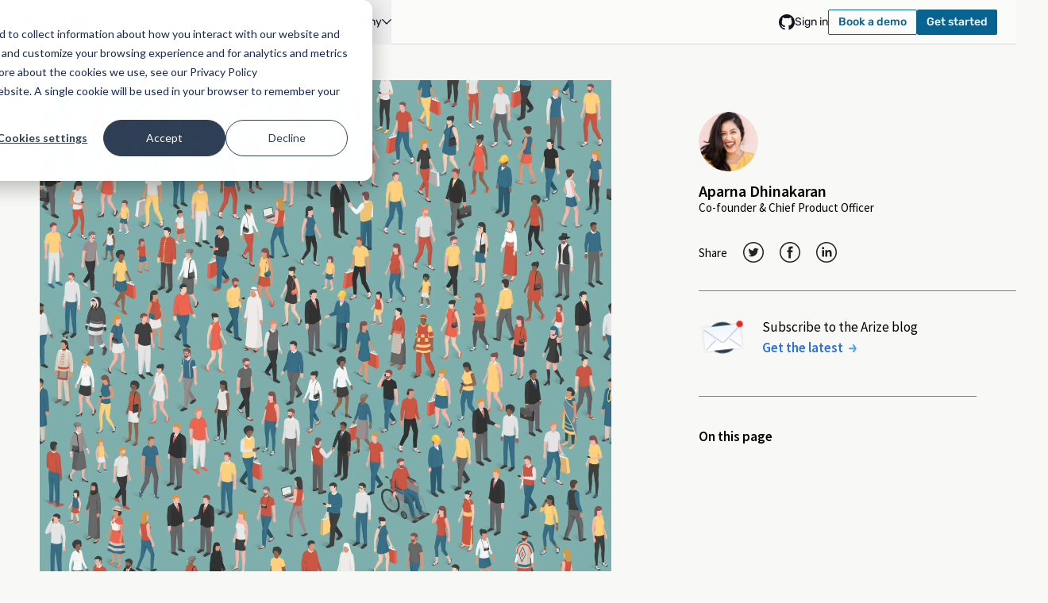

--- FILE ---
content_type: text/css; charset=UTF-8
request_url: https://arize.com/wp-content/themes/arize-2022/style-2025.min.css?ver=1.0.225
body_size: 19297
content:
*,:after,:before{--tw-border-spacing-x:0;--tw-border-spacing-y:0;--tw-translate-x:0;--tw-translate-y:0;--tw-rotate:0;--tw-skew-x:0;--tw-skew-y:0;--tw-scale-x:1;--tw-scale-y:1;--tw-pan-x: ;--tw-pan-y: ;--tw-pinch-zoom: ;--tw-scroll-snap-strictness:proximity;--tw-gradient-from-position: ;--tw-gradient-via-position: ;--tw-gradient-to-position: ;--tw-ordinal: ;--tw-slashed-zero: ;--tw-numeric-figure: ;--tw-numeric-spacing: ;--tw-numeric-fraction: ;--tw-ring-inset: ;--tw-ring-offset-width:0px;--tw-ring-offset-color:#fff;--tw-ring-color:rgba(59,130,246,.5);--tw-ring-offset-shadow:0 0 #0000;--tw-ring-shadow:0 0 #0000;--tw-shadow:0 0 #0000;--tw-shadow-colored:0 0 #0000;--tw-blur: ;--tw-brightness: ;--tw-contrast: ;--tw-grayscale: ;--tw-hue-rotate: ;--tw-invert: ;--tw-saturate: ;--tw-sepia: ;--tw-drop-shadow: ;--tw-backdrop-blur: ;--tw-backdrop-brightness: ;--tw-backdrop-contrast: ;--tw-backdrop-grayscale: ;--tw-backdrop-hue-rotate: ;--tw-backdrop-invert: ;--tw-backdrop-opacity: ;--tw-backdrop-saturate: ;--tw-backdrop-sepia: ;--tw-contain-size: ;--tw-contain-layout: ;--tw-contain-paint: ;--tw-contain-style: }::backdrop{--tw-border-spacing-x:0;--tw-border-spacing-y:0;--tw-translate-x:0;--tw-translate-y:0;--tw-rotate:0;--tw-skew-x:0;--tw-skew-y:0;--tw-scale-x:1;--tw-scale-y:1;--tw-pan-x: ;--tw-pan-y: ;--tw-pinch-zoom: ;--tw-scroll-snap-strictness:proximity;--tw-gradient-from-position: ;--tw-gradient-via-position: ;--tw-gradient-to-position: ;--tw-ordinal: ;--tw-slashed-zero: ;--tw-numeric-figure: ;--tw-numeric-spacing: ;--tw-numeric-fraction: ;--tw-ring-inset: ;--tw-ring-offset-width:0px;--tw-ring-offset-color:#fff;--tw-ring-color:rgba(59,130,246,.5);--tw-ring-offset-shadow:0 0 #0000;--tw-ring-shadow:0 0 #0000;--tw-shadow:0 0 #0000;--tw-shadow-colored:0 0 #0000;--tw-blur: ;--tw-brightness: ;--tw-contrast: ;--tw-grayscale: ;--tw-hue-rotate: ;--tw-invert: ;--tw-saturate: ;--tw-sepia: ;--tw-drop-shadow: ;--tw-backdrop-blur: ;--tw-backdrop-brightness: ;--tw-backdrop-contrast: ;--tw-backdrop-grayscale: ;--tw-backdrop-hue-rotate: ;--tw-backdrop-invert: ;--tw-backdrop-opacity: ;--tw-backdrop-saturate: ;--tw-backdrop-sepia: ;--tw-contain-size: ;--tw-contain-layout: ;--tw-contain-paint: ;--tw-contain-style: }/*! tailwindcss v3.4.17 | MIT License | https://tailwindcss.com*/*,:after,:before{box-sizing:border-box;border:0 solid #e5e7eb}:after,:before{--tw-content:""}:host,html{line-height:1.5;-webkit-text-size-adjust:100%;-moz-tab-size:4;-o-tab-size:4;tab-size:4;font-family:Rubik,sans-serif;font-feature-settings:normal;font-variation-settings:normal;-webkit-tap-highlight-color:transparent}body{margin:0;line-height:inherit}hr{height:0;color:inherit;border-top-width:1px}abbr:where([title]){-webkit-text-decoration:underline dotted;text-decoration:underline dotted}h1,h2,h3,h4,h5,h6{font-size:inherit;font-weight:inherit}a{color:inherit;text-decoration:inherit}b,strong{font-weight:bolder}code,kbd,pre,samp{font-family:IBM Plex Mono,monospace;font-feature-settings:normal;font-variation-settings:normal;font-size:1em}small{font-size:80%}sub,sup{font-size:75%;line-height:0;position:relative;vertical-align:baseline}sub{bottom:-.25em}sup{top:-.5em}table{text-indent:0;border-color:inherit;border-collapse:collapse}button,input,optgroup,select,textarea{font-family:inherit;font-feature-settings:inherit;font-variation-settings:inherit;font-size:100%;font-weight:inherit;line-height:inherit;letter-spacing:inherit;color:inherit;margin:0;padding:0}button,select{text-transform:none}button,input:where([type=button]),input:where([type=reset]),input:where([type=submit]){-webkit-appearance:button;background-color:transparent;background-image:none}:-moz-focusring{outline:auto}:-moz-ui-invalid{box-shadow:none}progress{vertical-align:baseline}::-webkit-inner-spin-button,::-webkit-outer-spin-button{height:auto}[type=search]{-webkit-appearance:textfield;outline-offset:-2px}::-webkit-search-decoration{-webkit-appearance:none}::-webkit-file-upload-button{-webkit-appearance:button;font:inherit}summary{display:list-item}blockquote,dd,dl,figure,h1,h2,h3,h4,h5,h6,hr,p,pre{margin:0}fieldset{margin:0}fieldset,legend{padding:0}menu,ol,ul{list-style:none;margin:0;padding:0}dialog{padding:0}textarea{resize:vertical}input::-moz-placeholder,textarea::-moz-placeholder{opacity:1;color:#9ca3af}input::placeholder,textarea::placeholder{opacity:1;color:#9ca3af}[role=button],button{cursor:pointer}:disabled{cursor:default}audio,canvas,embed,iframe,img,object,svg,video{display:block;vertical-align:middle}img,video{max-width:100%;height:auto}[hidden]:where(:not([hidden=until-found])){display:none}.\!container{width:100%!important}.container{width:100%}@media (min-width:640px){.\!container{max-width:640px!important}.container{max-width:640px}}@media (min-width:768px){.\!container{max-width:768px!important}.container{max-width:768px}}@media (min-width:1024px){.\!container{max-width:1024px!important}.container{max-width:1024px}}@media (min-width:1280px){.\!container{max-width:1280px!important}.container{max-width:1280px}}@media (min-width:1536px){.\!container{max-width:1536px!important}.container{max-width:1536px}}.prose :where(td:first-of-type):not(:where([class~=not-prose],[class~=not-prose] *)){border-left:none!important;text-align:left!important;font-weight:500!important;padding-left:0!important;font-family:Rubik,sans-serif!important}.prose :where(td):not(:where([class~=not-prose],[class~=not-prose] *)){text-align:left!important;font-family:Rubik,sans-serif!important;font-weight:400!important}.prose :where(th):not(:where([class~=not-prose],[class~=not-prose] *)){text-align:left!important;font-family:Rubik,sans-serif!important;font-weight:400!important}.prose :where(th:first-of-type):not(:where([class~=not-prose],[class~=not-prose] *)){padding-left:0!important;border-left:none!important}.prose :where(tr:last-of-type td):not(:where([class~=not-prose],[class~=not-prose] *)){margin-bottom:0!important}.pointer-events-none{pointer-events:none}.pointer-events-auto{pointer-events:auto}.visible{visibility:visible}.invisible{visibility:hidden}.collapse{visibility:collapse}.static{position:static}.fixed{position:fixed}.absolute{position:absolute}.relative{position:relative}.sticky{position:sticky}.inset-0{inset:0}.-bottom-16{bottom:-64px}.-bottom-px{bottom:-1px}.-left-10,.-left-\[40px\]{left:-40px}.-top-1{top:-4px}.-top-\[500px\]{top:-500px}.-top-px{top:-1px}.bottom-0{bottom:0}.bottom-1{bottom:4px}.bottom-2{bottom:8px}.bottom-4{bottom:16px}.bottom-full{bottom:100%}.left-0{left:0}.left-1\/2{left:50%}.left-4{left:16px}.left-8{left:32px}.left-\[-415px\]{left:-415px}.left-\[10\%\]{left:10%}.left-\[10px\]{left:10px}.left-\[22\%\]{left:22%}.left-\[26px\]{left:26px}.left-full{left:100%}.right-0{right:0}.right-2{right:8px}.right-4{right:16px}.right-5{right:20px}.right-8{right:32px}.right-\[-415px\]{right:-415px}.right-\[10\%\]{right:10%}.right-\[10px\]{right:10px}.right-\[20\%\]{right:20%}.right-\[4dvw\]{right:4dvw}.top-0{top:0}.top-1{top:4px}.top-1\/2{top:50%}.top-14{top:56px}.top-2{top:8px}.top-3{top:12px}.top-4{top:16px}.top-5{top:20px}.top-8{top:32px}.top-\[-1345px\]{top:-1345px}.top-\[-22\%\]{top:-22%}.top-\[100px\]{top:100px}.top-\[32px\]{top:32px}.top-\[5\%\]{top:5%}.top-\[calc\(var\(--header-height\)\+135px\)\]{top:calc(var(--header-height) + 135px)}.top-\[calc\(var\(--header-height\)\+24px\)\]{top:calc(var(--header-height) + 24px)}.top-\[var\(--header-height\)\]{top:var(--header-height)}.top-full{top:100%}.z-0{z-index:0}.z-10{z-index:10}.z-20{z-index:20}.z-50{z-index:50}.z-\[10000\]{z-index:10000}.z-\[10001\]{z-index:10001}.z-\[1\]{z-index:1}.z-\[2000\]{z-index:2000}.z-\[999999\]{z-index:999999}.col-span-3{grid-column:span 3/span 3}.row-span-2{grid-row:span 2/span 2}.\!m-0{margin:0!important}.-m-1{margin:-4px}.-m-2{margin:-8px}.m-0{margin:0}.-mx-3{margin-left:-12px;margin-right:-12px}.-my-3{margin-top:-12px;margin-bottom:-12px}.mx-3{margin-left:12px;margin-right:12px}.mx-4{margin-left:16px;margin-right:16px}.mx-\[-10px\]{margin-left:-10px;margin-right:-10px}.mx-auto{margin-left:auto;margin-right:auto}.my-10{margin-top:40px;margin-bottom:40px}.my-12{margin-top:48px;margin-bottom:48px}.my-2{margin-top:8px;margin-bottom:8px}.my-3{margin-top:12px;margin-bottom:12px}.my-4{margin-top:16px;margin-bottom:16px}.my-6{margin-top:24px;margin-bottom:24px}.my-8{margin-top:32px;margin-bottom:32px}.\!-mb-20{margin-bottom:-80px!important}.\!mb-0{margin-bottom:0!important}.\!mb-4{margin-bottom:16px!important}.\!mb-6{margin-bottom:24px!important}.\!ml-0{margin-left:0!important}.\!mt-0{margin-top:0!important}.\!mt-16{margin-top:64px!important}.-mb-2{margin-bottom:-8px}.-mb-20{margin-bottom:-80px}.-mt-12{margin-top:-48px}.-mt-14{margin-top:-56px}.-mt-px{margin-top:-1px}.mb-0{margin-bottom:0}.mb-1{margin-bottom:4px}.mb-10{margin-bottom:40px}.mb-12{margin-bottom:48px}.mb-14{margin-bottom:56px}.mb-16{margin-bottom:64px}.mb-2{margin-bottom:8px}.mb-3{margin-bottom:12px}.mb-4{margin-bottom:16px}.mb-5{margin-bottom:20px}.mb-6{margin-bottom:24px}.mb-8{margin-bottom:32px}.mb-\[-20px\]{margin-bottom:-20px}.ml-0{margin-left:0}.ml-1{margin-left:4px}.ml-8{margin-left:32px}.ml-\[8px\]{margin-left:8px}.ml-\[calc\(\(100vw-min\(100vw\2c 1366px\+var\(--gutter\)\*2\)\)\/2\)\]{margin-left:calc((100vw - min(100vw,1366px + var(--gutter) * 2))/2)}.ml-auto{margin-left:auto}.mr-2{margin-right:8px}.mr-5{margin-right:20px}.mr-6{margin-right:24px}.mr-\[10px\]{margin-right:10px}.mr-\[calc\(\(100vw-min\(100vw\2c 1366px\+var\(--gutter\)\*2\)\)\/2\)\]{margin-right:calc((100vw - min(100vw,1366px + var(--gutter) * 2))/2)}.mt-0{margin-top:0}.mt-0\.5{margin-top:2px}.mt-1{margin-top:4px}.mt-10{margin-top:40px}.mt-11{margin-top:44px}.mt-12{margin-top:48px}.mt-16{margin-top:64px}.mt-2{margin-top:8px}.mt-20{margin-top:80px}.mt-24{margin-top:96px}.mt-3{margin-top:12px}.mt-4{margin-top:16px}.mt-5{margin-top:20px}.mt-6{margin-top:24px}.mt-7{margin-top:28px}.mt-8{margin-top:32px}.box-content{box-sizing:content-box}.line-clamp-1{-webkit-line-clamp:1}.line-clamp-1,.line-clamp-2{overflow:hidden;display:-webkit-box;-webkit-box-orient:vertical}.line-clamp-2{-webkit-line-clamp:2}.line-clamp-3{overflow:hidden;display:-webkit-box;-webkit-box-orient:vertical;-webkit-line-clamp:3}.block{display:block}.inline-block{display:inline-block}.inline{display:inline}.flex{display:flex}.\!inline-flex{display:inline-flex!important}.inline-flex{display:inline-flex}.table{display:table}.grid{display:grid}.contents{display:contents}.list-item{display:list-item}.hidden{display:none}.aspect-\[1200\/779\]{aspect-ratio:1200/779}.aspect-\[16\/12\]{aspect-ratio:16/12}.aspect-\[195\/148\]{aspect-ratio:195/148}.aspect-\[213\/72\]{aspect-ratio:213/72}.aspect-\[258\/282\]{aspect-ratio:258/282}.aspect-\[286\/315\]{aspect-ratio:286/315}.aspect-\[288\/160\]{aspect-ratio:288/160}.aspect-\[300\/362\]{aspect-ratio:300/362}.aspect-\[320\/180\]{aspect-ratio:320/180}.aspect-\[384\/200\]{aspect-ratio:384/200}.aspect-\[408\/311\]{aspect-ratio:408/311}.aspect-\[416\/277\]{aspect-ratio:416/277}.aspect-\[500\/375\]{aspect-ratio:500/375}.aspect-\[582\/303\]{aspect-ratio:582/303}.aspect-\[585\/455\]{aspect-ratio:585/455}.aspect-\[602\/399\]{aspect-ratio:602/399}.aspect-\[690\/590\]{aspect-ratio:690/590}.aspect-square{aspect-ratio:1/1}.aspect-video{aspect-ratio:16/9}.size-4{width:16px;height:16px}.size-6{width:24px;height:24px}.\!h-14{height:56px!important}.\!h-\[54px\]{height:54px!important}.h-0{height:0}.h-0\.5{height:2px}.h-1{height:4px}.h-10{height:40px}.h-11{height:44px}.h-12{height:48px}.h-14{height:56px}.h-20{height:80px}.h-28{height:112px}.h-3{height:12px}.h-4{height:16px}.h-5{height:20px}.h-6{height:24px}.h-7{height:28px}.h-8{height:32px}.h-9{height:36px}.h-\[100px\]{height:100px}.h-\[100svh\]{height:100svh}.h-\[10px\]{height:10px}.h-\[170px\]{height:170px}.h-\[190px\]{height:190px}.h-\[200px\]{height:200px}.h-\[26px\]{height:26px}.h-\[377px\]{height:377px}.h-\[40px\]{height:40px}.h-\[42px\]{height:42px}.h-\[45px\]{height:45px}.h-\[80px\]{height:80px}.h-\[90vh\]{height:90vh}.h-auto{height:auto}.h-full{height:100%}.h-px{height:1px}.h-screen{height:100vh}.max-h-10{max-height:40px}.max-h-5{max-height:20px}.max-h-6{max-height:24px}.max-h-7{max-height:28px}.max-h-8{max-height:32px}.max-h-\[112px\]{max-height:112px}.max-h-\[200px\]{max-height:200px}.max-h-\[320px\]{max-height:320px}.max-h-\[400px\]{max-height:400px}.max-h-\[40px\]{max-height:40px}.max-h-\[586px\]{max-height:586px}.max-h-\[calc\(100vh-120px\)\]{max-height:calc(100vh - 120px)}.max-h-\[calc\(100vh-64px\)\]{max-height:calc(100vh - 64px)}.max-h-full{max-height:100%}.min-h-12{min-height:48px}.min-h-16{min-height:64px}.min-h-8{min-height:32px}.min-h-9{min-height:36px}.min-h-\[200px\]{min-height:200px}.min-h-\[410px\]{min-height:410px}.min-h-screen{min-height:100vh}.\!w-auto{width:auto!important}.w-0{width:0}.w-1{width:4px}.w-1\/2{width:50%}.w-1\/3{width:33.333333%}.w-10{width:40px}.w-11{width:44px}.w-12{width:48px}.w-14{width:56px}.w-20{width:80px}.w-3{width:12px}.w-30{width:120px}.w-32{width:128px}.w-4{width:16px}.w-5{width:20px}.w-6{width:24px}.w-8{width:32px}.w-9{width:36px}.w-\[100px\]{width:100px}.w-\[120px\]{width:120px}.w-\[136px\]{width:136px}.w-\[150px\]{width:150px}.w-\[200px\]{width:200px}.w-\[213px\]{width:213px}.w-\[23\%\]{width:23%}.w-\[230px\]{width:230px}.w-\[239px\]{width:239px}.w-\[250px\]{width:250px}.w-\[26\%\]{width:26%}.w-\[280px\]{width:280px}.w-\[284px\]{width:284px}.w-\[290px\]{width:290px}.w-\[300px\]{width:300px}.w-\[330px\]{width:330px}.w-\[40px\]{width:40px}.w-\[42\%\]{width:42%}.w-\[43\%\]{width:43%}.w-\[50\%\]{width:50%}.w-\[58\%\]{width:58%}.w-\[60px\]{width:60px}.w-\[63\%\]{width:63%}.w-\[80px\]{width:80px}.w-\[90\%\]{width:90%}.w-\[90vw\]{width:90vw}.w-\[95dvw\]{width:95dvw}.w-\[calc\(100vw-\+var\(--gutter\)\)\]{width:calc(100vw - +var(--gutter))}.w-\[calc\(100vw-32px\)\]{width:calc(100vw - 32px)}.w-\[calc\(100vw-var\(--gutter\)\*2\)\]{width:calc(100vw - var(--gutter)*2)}.w-\[calc\(50\%-8px\)\]{width:calc(50% - 8px)}.w-auto{width:auto}.w-dvw{width:100dvw}.w-full{width:100%}.w-screen{width:100vw}.min-w-\[134px\]{min-width:134px}.min-w-\[700px\]{min-width:700px}.min-w-\[calc\(100vw\*2-60px\)\]{min-width:calc(200vw - 60px)}.min-w-full{min-width:100%}.\!max-w-\[1200px\]{max-width:1200px!important}.max-w-28{max-width:112px}.max-w-32{max-width:128px}.max-w-\[100dvw\]{max-width:100dvw}.max-w-\[1024px\]{max-width:1024px}.max-w-\[1052px\]{max-width:1052px}.max-w-\[1056px\]{max-width:1056px}.max-w-\[1072px\]{max-width:1072px}.max-w-\[110px\]{max-width:110px}.max-w-\[1158px\]{max-width:1158px}.max-w-\[1168px\]{max-width:1168px}.max-w-\[119px\]{max-width:119px}.max-w-\[1200px\]{max-width:1200px}.max-w-\[1202px\]{max-width:1202px}.max-w-\[120px\]{max-width:120px}.max-w-\[1238px\]{max-width:1238px}.max-w-\[130px\]{max-width:130px}.max-w-\[1376px\]{max-width:1376px}.max-w-\[1440px\]{max-width:1440px}.max-w-\[20\%\]{max-width:20%}.max-w-\[200px\]{max-width:200px}.max-w-\[230px\]{max-width:230px}.max-w-\[250px\]{max-width:250px}.max-w-\[315px\]{max-width:315px}.max-w-\[330px\]{max-width:330px}.max-w-\[352px\]{max-width:352px}.max-w-\[370px\]{max-width:370px}.max-w-\[388px\]{max-width:388px}.max-w-\[400px\]{max-width:400px}.max-w-\[408px\]{max-width:408px}.max-w-\[420px\]{max-width:420px}.max-w-\[450px\]{max-width:450px}.max-w-\[472px\]{max-width:472px}.max-w-\[484px\]{max-width:484px}.max-w-\[496px\]{max-width:496px}.max-w-\[500px\]{max-width:500px}.max-w-\[504px\]{max-width:504px}.max-w-\[520px\]{max-width:520px}.max-w-\[540px\]{max-width:540px}.max-w-\[545px\]{max-width:545px}.max-w-\[550px\]{max-width:550px}.max-w-\[551px\]{max-width:551px}.max-w-\[584px\]{max-width:584px}.max-w-\[585px\]{max-width:585px}.max-w-\[588px\]{max-width:588px}.max-w-\[594px\]{max-width:594px}.max-w-\[600px\]{max-width:600px}.max-w-\[605px\]{max-width:605px}.max-w-\[60px\]{max-width:60px}.max-w-\[640px\]{max-width:640px}.max-w-\[654px\]{max-width:654px}.max-w-\[678px\]{max-width:678px}.max-w-\[684px\]{max-width:684px}.max-w-\[700px\]{max-width:700px}.max-w-\[720px\]{max-width:720px}.max-w-\[740px\]{max-width:740px}.max-w-\[797px\]{max-width:797px}.max-w-\[800px\]{max-width:800px}.max-w-\[816px\]{max-width:816px}.max-w-\[850px\]{max-width:850px}.max-w-\[880px\]{max-width:880px}.max-w-\[890px\]{max-width:890px}.max-w-\[894px\]{max-width:894px}.max-w-\[900px\]{max-width:900px}.max-w-\[920px\]{max-width:920px}.max-w-\[933px\]{max-width:933px}.max-w-\[960px\]{max-width:960px}.max-w-\[calc\(100vw-200px\)\]{max-width:calc(100vw - 200px)}.max-w-\[calc\(100vw-64px\)\]{max-width:calc(100vw - 64px)}.max-w-\[calc\(100vw-var\(--gutter\)\*2\)\]{max-width:calc(100vw - var(--gutter)*2)}.max-w-content{max-width:66.116%}.max-w-full{max-width:100%}.max-w-main{max-width:calc(100vw - var(--gutter)*2)}.max-w-none{max-width:none}.max-w-screen-lg{max-width:1024px}.max-w-screen-md{max-width:768px}.max-w-screen-sm{max-width:640px}.flex-1{flex:1 1 0%}.flex-shrink{flex-shrink:1}.flex-shrink-0{flex-shrink:0}.shrink{flex-shrink:1}.flex-grow,.grow{flex-grow:1}.border-collapse{border-collapse:collapse}.-translate-x-1{--tw-translate-x:-4px}.-translate-x-1,.-translate-x-1\/2{transform:translate(var(--tw-translate-x),var(--tw-translate-y)) rotate(var(--tw-rotate)) skewX(var(--tw-skew-x)) skewY(var(--tw-skew-y)) scaleX(var(--tw-scale-x)) scaleY(var(--tw-scale-y))}.-translate-x-1\/2{--tw-translate-x:-50%}.-translate-y-1{--tw-translate-y:-4px}.-translate-y-1,.-translate-y-1\/2{transform:translate(var(--tw-translate-x),var(--tw-translate-y)) rotate(var(--tw-rotate)) skewX(var(--tw-skew-x)) skewY(var(--tw-skew-y)) scaleX(var(--tw-scale-x)) scaleY(var(--tw-scale-y))}.-translate-y-1\/2{--tw-translate-y:-50%}.-translate-y-px{--tw-translate-y:-1px}.-rotate-90,.-translate-y-px{transform:translate(var(--tw-translate-x),var(--tw-translate-y)) rotate(var(--tw-rotate)) skewX(var(--tw-skew-x)) skewY(var(--tw-skew-y)) scaleX(var(--tw-scale-x)) scaleY(var(--tw-scale-y))}.-rotate-90{--tw-rotate:-90deg}.rotate-180{--tw-rotate:180deg}.rotate-180,.scale-0{transform:translate(var(--tw-translate-x),var(--tw-translate-y)) rotate(var(--tw-rotate)) skewX(var(--tw-skew-x)) skewY(var(--tw-skew-y)) scaleX(var(--tw-scale-x)) scaleY(var(--tw-scale-y))}.scale-0{--tw-scale-x:0;--tw-scale-y:0}.scale-100{--tw-scale-x:1;--tw-scale-y:1}.scale-100,.transform{transform:translate(var(--tw-translate-x),var(--tw-translate-y)) rotate(var(--tw-rotate)) skewX(var(--tw-skew-x)) skewY(var(--tw-skew-y)) scaleX(var(--tw-scale-x)) scaleY(var(--tw-scale-y))}.animate-fadeIn{animation:fadeIn .5s ease-in-out}@keyframes fadeIn{0%{opacity:0}to{opacity:1}}.animate-flash{animation:fadeIn .5s steps(2,start) infinite}@keyframes slideInUpSmall{0%{transform:translateY(30px);opacity:0}to{transform:translateY(0);opacity:1}}.animate-slideInUpSmall{animation:slideInUpSmall .5s ease-in-out}@keyframes spin{to{transform:rotate(1turn)}}.animate-spin{animation:spin 1s linear infinite}.\!cursor-pointer{cursor:pointer!important}.cursor-help{cursor:help}.cursor-pointer{cursor:pointer}.select-none{-webkit-user-select:none;-moz-user-select:none;user-select:none}.resize{resize:both}.list-inside{list-style-position:inside}.list-decimal{list-style-type:decimal}.list-disc{list-style-type:disc}.list-none{list-style-type:none}.appearance-none{-webkit-appearance:none;-moz-appearance:none;appearance:none}.grid-cols-1{grid-template-columns:repeat(1,minmax(0,1fr))}.grid-cols-2{grid-template-columns:repeat(2,minmax(0,1fr))}.grid-cols-3{grid-template-columns:repeat(3,minmax(0,1fr))}.grid-rows-2{grid-template-rows:repeat(2,minmax(0,1fr))}.\!flex-row{flex-direction:row!important}.flex-row-reverse{flex-direction:row-reverse}.\!flex-col{flex-direction:column!important}.flex-col{flex-direction:column}.flex-col-reverse{flex-direction:column-reverse}.flex-wrap{flex-wrap:wrap}.content-start{align-content:flex-start}.\!items-start{align-items:flex-start!important}.items-start{align-items:flex-start}.items-end{align-items:flex-end}.\!items-center{align-items:center!important}.items-center{align-items:center}.\!items-stretch{align-items:stretch!important}.items-stretch{align-items:stretch}.\!justify-start{justify-content:flex-start!important}.justify-start{justify-content:flex-start}.justify-end{justify-content:flex-end}.justify-center{justify-content:center}.\!justify-between{justify-content:space-between!important}.justify-between{justify-content:space-between}.\!gap-0{gap:0!important}.\!gap-1{gap:4px!important}.\!gap-2{gap:8px!important}.\!gap-4{gap:16px!important}.\!gap-6{gap:24px!important}.gap-0\.5{gap:2px}.gap-1{gap:4px}.gap-1\.5{gap:.375rem}.gap-10{gap:40px}.gap-12{gap:48px}.gap-16{gap:64px}.gap-2{gap:8px}.gap-2\.5{gap:.625rem}.gap-20{gap:80px}.gap-3{gap:12px}.gap-4{gap:16px}.gap-5{gap:20px}.gap-6{gap:24px}.gap-8{gap:32px}.gap-9{gap:36px}.gap-\[3px\]{gap:3px}.gap-\[50px\]{gap:50px}.gap-\[6px\]{gap:6px}.gap-y-8{row-gap:32px}.self-start{align-self:flex-start}.self-end{align-self:flex-end}.self-center{align-self:center}.self-stretch{align-self:stretch}.overflow-auto{overflow:auto}.overflow-hidden{overflow:hidden}.overflow-x-auto{overflow-x:auto}.truncate{overflow:hidden;text-overflow:ellipsis}.truncate,.whitespace-nowrap{white-space:nowrap}.text-pretty{text-wrap:pretty}.\!rounded-\[2px\]{border-radius:2px!important}.\!rounded-\[4px\]{border-radius:4px!important}.\!rounded-none{border-radius:0!important}.rounded{border-radius:.25rem}.rounded-\[10px\]{border-radius:10px}.rounded-\[12px\]{border-radius:12px}.rounded-\[16px\]{border-radius:16px}.rounded-\[20px\]{border-radius:20px}.rounded-\[2px\]{border-radius:2px}.rounded-\[3px\]{border-radius:3px}.rounded-\[4px\]{border-radius:4px}.rounded-\[6px\]{border-radius:6px}.rounded-\[8px\]{border-radius:8px}.rounded-full{border-radius:9999px}.rounded-sm{border-radius:.125rem}.rounded-b-\[15px\]{border-bottom-right-radius:15px;border-bottom-left-radius:15px}.rounded-b-\[16px\]{border-bottom-right-radius:16px;border-bottom-left-radius:16px}.rounded-b-\[4px\]{border-bottom-right-radius:4px;border-bottom-left-radius:4px}.rounded-l-\[2px\]{border-top-left-radius:2px;border-bottom-left-radius:2px}.rounded-t-\[16px\]{border-top-left-radius:16px;border-top-right-radius:16px}.rounded-t-\[3px\]{border-top-left-radius:3px;border-top-right-radius:3px}.rounded-t-\[4px\]{border-top-left-radius:4px;border-top-right-radius:4px}.\!border{border-width:1px!important}.border{border-width:1px}.border-0{border-width:0}.border-x{border-left-width:1px;border-right-width:1px}.border-y{border-top-width:1px}.border-b,.border-y{border-bottom-width:1px}.border-b-0{border-bottom-width:0}.border-b-2{border-bottom-width:2px}.border-l{border-left-width:1px}.border-l-0{border-left-width:0}.border-l-2{border-left-width:2px}.border-r{border-right-width:1px}.border-r-0{border-right-width:0}.border-r-2{border-right-width:2px}.border-t{border-top-width:1px}.border-t-0{border-top-width:0}.border-solid{border-style:solid}.\!border-none{border-style:none!important}.border-none{border-style:none}.\!border-\[\#ABABBA\]{--tw-border-opacity:1!important;border-color:rgb(171 171 186/var(--tw-border-opacity,1))!important}.\!border-accents-brand-5{--tw-border-opacity:1!important;border-color:rgb(69 146 184/var(--tw-border-opacity,1))!important}.\!border-outlines-light{border-color:rgba(19,22,64,.15)!important}.border-\[\#3B3B3B\]{--tw-border-opacity:1;border-color:rgb(59 59 59/var(--tw-border-opacity,1))}.border-\[\#3F3E41\]{--tw-border-opacity:1;border-color:rgb(63 62 65/var(--tw-border-opacity,1))}.border-\[\#6DCEFF\]{--tw-border-opacity:1;border-color:rgb(109 206 255/var(--tw-border-opacity,1))}.border-\[\#C2C4EA\]\/20{border-color:rgba(194,196,234,.2)}.border-\[\#ECECED\]{--tw-border-opacity:1;border-color:rgb(236 236 237/var(--tw-border-opacity,1))}.border-\[\#F1F1F1\]{--tw-border-opacity:1;border-color:rgb(241 241 241/var(--tw-border-opacity,1))}.border-\[\#FFCA3A\]{--tw-border-opacity:1;border-color:rgb(255 202 58/var(--tw-border-opacity,1))}.border-accents-brand-1{--tw-border-opacity:1;border-color:rgb(236 32 136/var(--tw-border-opacity,1))}.border-accents-brand-1-fg-light{--tw-border-opacity:1;border-color:rgb(180 23 102/var(--tw-border-opacity,1))}.border-accents-brand-3{--tw-border-opacity:1;border-color:rgb(0 180 188/var(--tw-border-opacity,1))}.border-accents-brand-4{--tw-border-opacity:1;border-color:rgb(148 64 135/var(--tw-border-opacity,1))}.border-accents-brand-5{--tw-border-opacity:1;border-color:rgb(69 146 184/var(--tw-border-opacity,1))}.border-accents-brand-5-fg-dark{--tw-border-opacity:1;border-color:rgb(163 218 245/var(--tw-border-opacity,1))}.border-accents-brand-5-fg-light{--tw-border-opacity:1;border-color:rgb(8 99 145/var(--tw-border-opacity,1))}.border-active-light{border-color:rgba(115,115,140,.05)}.border-black\/10{border-color:rgba(0,0,0,.1)}.border-content-primary-dark{--tw-border-opacity:1;border-color:rgb(247 247 252/var(--tw-border-opacity,1))}.border-content-primary-light{--tw-border-opacity:1;border-color:rgb(18 18 33/var(--tw-border-opacity,1))}.border-gray-300{--tw-border-opacity:1;border-color:rgb(209 213 219/var(--tw-border-opacity,1))}.border-observe-offblack{--tw-border-opacity:1;border-color:rgb(63 62 65/var(--tw-border-opacity,1))}.border-observe-white{--tw-border-opacity:1;border-color:rgb(251 250 247/var(--tw-border-opacity,1))}.border-outlines-dark{border-color:rgba(194,196,234,.15)}.border-outlines-light{border-color:rgba(19,22,64,.15)}.border-page-light{--tw-border-opacity:1;border-color:rgb(248 248 246/var(--tw-border-opacity,1))}.border-phoenix-border\/30{border-color:rgba(84,115,126,.3)}.border-phoenix-primary{--tw-border-opacity:1;border-color:rgb(0 157 210/var(--tw-border-opacity,1))}.border-transparent{border-color:transparent}.border-white{--tw-border-opacity:1;border-color:rgb(255 255 255/var(--tw-border-opacity,1))}.border-l-outlines-light{border-left-color:rgba(19,22,64,.15)}.border-t-outlines-light{border-top-color:rgba(19,22,64,.15)}.\!bg-\[\#73738C\]\/\[0\.02\]{background-color:rgba(115,115,140,.02)!important}.\!bg-accents-brand-5-bg-light{background-color:#4571b814!important}.\!bg-accents-brand-5-fg-light{--tw-bg-opacity:1!important;background-color:rgb(8 99 145/var(--tw-bg-opacity,1))!important}.\!bg-container-light{--tw-bg-opacity:1!important;background-color:rgb(251 251 249/var(--tw-bg-opacity,1))!important}.\!bg-transparent{background-color:transparent!important}.bg-\[\#040404\]{--tw-bg-opacity:1;background-color:rgb(4 4 4/var(--tw-bg-opacity,1))}.bg-\[\#111111\]\/80{background-color:hsla(0,0%,7%,.8)}.bg-\[\#121212\]{--tw-bg-opacity:1;background-color:rgb(18 18 18/var(--tw-bg-opacity,1))}.bg-\[\#151616\]{--tw-bg-opacity:1;background-color:rgb(21 22 22/var(--tw-bg-opacity,1))}.bg-\[\#161616\]{--tw-bg-opacity:1;background-color:rgb(22 22 22/var(--tw-bg-opacity,1))}.bg-\[\#161819\]{--tw-bg-opacity:1;background-color:rgb(22 24 25/var(--tw-bg-opacity,1))}.bg-\[\#1E1E20\]{--tw-bg-opacity:1;background-color:rgb(30 30 32/var(--tw-bg-opacity,1))}.bg-\[\#1a1a1a\]{--tw-bg-opacity:1;background-color:rgb(26 26 26/var(--tw-bg-opacity,1))}.bg-\[\#282363\]{--tw-bg-opacity:1;background-color:rgb(40 35 99/var(--tw-bg-opacity,1))}.bg-\[\#3F3E41\]{--tw-bg-opacity:1;background-color:rgb(63 62 65/var(--tw-bg-opacity,1))}.bg-\[\#4571B8\]{--tw-bg-opacity:1;background-color:rgb(69 113 184/var(--tw-bg-opacity,1))}.bg-\[\#73738C\]\/\[0\.02\]{background-color:rgba(115,115,140,.02)}.bg-\[\#818FF8\]{--tw-bg-opacity:1;background-color:rgb(129 143 248/var(--tw-bg-opacity,1))}.bg-\[\#91D599\]{--tw-bg-opacity:1;background-color:rgb(145 213 153/var(--tw-bg-opacity,1))}.bg-\[\#EDC8F4\]{--tw-bg-opacity:1;background-color:rgb(237 200 244/var(--tw-bg-opacity,1))}.bg-\[\#F7F8F8\]{--tw-bg-opacity:1;background-color:rgb(247 248 248/var(--tw-bg-opacity,1))}.bg-\[\#FBFBF9\]{--tw-bg-opacity:1;background-color:rgb(251 251 249/var(--tw-bg-opacity,1))}.bg-\[\#FF469E\]\/20{background-color:rgba(255,70,158,.2)}.bg-\[black\]{--tw-bg-opacity:1;background-color:rgb(0 0 0/var(--tw-bg-opacity,1))}.bg-accents-brand-1{--tw-bg-opacity:1;background-color:rgb(236 32 136/var(--tw-bg-opacity,1))}.bg-accents-brand-1-bg-dark{background-color:rgba(255,70,158,.2)}.bg-accents-brand-1-fg-light{--tw-bg-opacity:1;background-color:rgb(180 23 102/var(--tw-bg-opacity,1))}.bg-accents-brand-2-bg-light{background-color:hsla(2,92%,80%,.1)}.bg-accents-brand-3{--tw-bg-opacity:1;background-color:rgb(0 180 188/var(--tw-bg-opacity,1))}.bg-accents-brand-3-bg-light{background-color:rgba(0,180,188,.1)}.bg-accents-brand-4-bg-light{background-color:#94408714}.bg-accents-brand-5{--tw-bg-opacity:1;background-color:rgb(69 146 184/var(--tw-bg-opacity,1))}.bg-accents-brand-5-bg-light{background-color:#4571b814}.bg-accents-brand-5-fg-dark{--tw-bg-opacity:1;background-color:rgb(163 218 245/var(--tw-bg-opacity,1))}.bg-accents-brand-5-fg-light{--tw-bg-opacity:1;background-color:rgb(8 99 145/var(--tw-bg-opacity,1))}.bg-active-dark{background-color:rgba(39,39,63,.5)}.bg-active-light{background-color:rgba(115,115,140,.05)}.bg-active-light\/\[0\.04\]{background-color:rgba(115,115,140,.04)}.bg-black{--tw-bg-opacity:1;background-color:rgb(0 0 0/var(--tw-bg-opacity,1))}.bg-black\/40{background-color:rgba(0,0,0,.4)}.bg-black\/80{background-color:rgba(0,0,0,.8)}.bg-container-dark{--tw-bg-opacity:1;background-color:rgb(26 26 44/var(--tw-bg-opacity,1))}.bg-container-light{--tw-bg-opacity:1;background-color:rgb(251 251 249/var(--tw-bg-opacity,1))}.bg-container-light\/60{background-color:hsla(60,20%,98%,.6)}.bg-content-primary-dark{--tw-bg-opacity:1;background-color:rgb(247 247 252/var(--tw-bg-opacity,1))}.bg-content-primary-light{--tw-bg-opacity:1;background-color:rgb(18 18 33/var(--tw-bg-opacity,1))}.bg-content-secondary-light{--tw-bg-opacity:1;background-color:rgb(115 115 140/var(--tw-bg-opacity,1))}.bg-modal-light{background-color:hsla(60,12%,97%,.8)}.bg-observe-black{--tw-bg-opacity:1;background-color:rgb(22 22 22/var(--tw-bg-opacity,1))}.bg-observe-brand{--tw-bg-opacity:1;background-color:rgb(92 101 204/var(--tw-bg-opacity,1))}.bg-outlines-light{background-color:rgba(19,22,64,.15)}.bg-page-dark{--tw-bg-opacity:1;background-color:rgb(18 18 33/var(--tw-bg-opacity,1))}.bg-page-light{--tw-bg-opacity:1;background-color:rgb(248 248 246/var(--tw-bg-opacity,1))}.bg-page-light\/10{background-color:hsla(60,12%,97%,.1)}.bg-phoenix-dark-bg{--tw-bg-opacity:1;background-color:rgb(10 14 16/var(--tw-bg-opacity,1))}.bg-phoenix-light-blue\/10{background-color:rgba(148,194,209,.1)}.bg-phoenix-primary{--tw-bg-opacity:1;background-color:rgb(0 157 210/var(--tw-bg-opacity,1))}.bg-white{--tw-bg-opacity:1;background-color:rgb(255 255 255/var(--tw-bg-opacity,1))}.bg-\[linear-gradient\(180deg\2c \#F7F8F8_0\%\2c \#FFF_100\%\)\]{background-image:linear-gradient(180deg,#f7f8f8,#fff)}.bg-dark-border-gradient{background-image:linear-gradient(90deg,hsla(0,0%,100%,0),hsla(0,0%,100%,.38) 50%,hsla(0,0%,100%,0))}.bg-gradient-to-b{background-image:linear-gradient(to bottom,var(--tw-gradient-stops))}.bg-gradient-to-l{background-image:linear-gradient(to left,var(--tw-gradient-stops))}.bg-gradient-to-r{background-image:linear-gradient(to right,var(--tw-gradient-stops))}.bg-gradient-to-t{background-image:linear-gradient(to top,var(--tw-gradient-stops))}.bg-multicolour-text-light{background-image:linear-gradient(270deg,#086391 .01%,#00696e 32.95%,#b41766 71.89%,#913f84 99.85%)}.bg-slack-background{background-image:linear-gradient(180deg,#4571b8,#4571b8)}.from-black{--tw-gradient-from:#000 var(--tw-gradient-from-position);--tw-gradient-to:transparent var(--tw-gradient-to-position);--tw-gradient-stops:var(--tw-gradient-from),var(--tw-gradient-to)}.from-black\/80{--tw-gradient-from:rgba(0,0,0,.8) var(--tw-gradient-from-position);--tw-gradient-to:transparent var(--tw-gradient-to-position);--tw-gradient-stops:var(--tw-gradient-from),var(--tw-gradient-to)}.from-content-secondary-light{--tw-gradient-from:#73738c var(--tw-gradient-from-position);--tw-gradient-to:rgba(115,115,140,0) var(--tw-gradient-to-position);--tw-gradient-stops:var(--tw-gradient-from),var(--tw-gradient-to)}.from-transparent{--tw-gradient-from:transparent var(--tw-gradient-from-position);--tw-gradient-to:transparent var(--tw-gradient-to-position);--tw-gradient-stops:var(--tw-gradient-from),var(--tw-gradient-to)}.to-black{--tw-gradient-to:#000 var(--tw-gradient-to-position)}.to-observe-black{--tw-gradient-to:#161616 var(--tw-gradient-to-position)}.to-page-dark{--tw-gradient-to:#121221 var(--tw-gradient-to-position)}.to-page-light{--tw-gradient-to:#f8f8f6 var(--tw-gradient-to-position)}.to-phoenix-dark-bg{--tw-gradient-to:#0a0e10 var(--tw-gradient-to-position)}.to-transparent{--tw-gradient-to:transparent var(--tw-gradient-to-position)}.bg-cover{background-size:cover}.bg-clip-text{-webkit-background-clip:text;background-clip:text}.fill-current{fill:currentColor}.object-contain{-o-object-fit:contain;object-fit:contain}.object-cover{-o-object-fit:cover;object-fit:cover}.object-center{-o-object-position:center;object-position:center}.object-right-bottom{-o-object-position:right bottom;object-position:right bottom}.object-right-top{-o-object-position:right top;object-position:right top}.object-top{-o-object-position:top;object-position:top}.\!p-0{padding:0!important}.\!p-2{padding:8px!important}.p-0{padding:0}.p-1{padding:4px}.p-2{padding:8px}.p-2\.5{padding:.625rem}.p-3{padding:12px}.p-4{padding:16px}.p-5{padding:20px}.p-6{padding:24px}.p-8{padding:32px}.p-\[10px\]{padding:10px}.p-px{padding:1px}.\!px-2{padding-left:8px!important;padding-right:8px!important}.\!px-4{padding-left:16px!important;padding-right:16px!important}.\!py-2{padding-top:8px!important;padding-bottom:8px!important}.\!py-3{padding-top:12px!important;padding-bottom:12px!important}.\!py-\[5px\]{padding-top:5px!important;padding-bottom:5px!important}.px-0{padding-left:0;padding-right:0}.px-1{padding-left:4px;padding-right:4px}.px-14{padding-left:56px;padding-right:56px}.px-2{padding-left:8px;padding-right:8px}.px-3{padding-left:12px;padding-right:12px}.px-4{padding-left:16px;padding-right:16px}.px-5{padding-left:20px;padding-right:20px}.px-6{padding-left:24px;padding-right:24px}.px-8{padding-left:32px;padding-right:32px}.px-9{padding-left:36px;padding-right:36px}.px-\[14px\]{padding-left:14px;padding-right:14px}.px-\[17px\]{padding-left:17px;padding-right:17px}.px-\[25px\]{padding-left:25px;padding-right:25px}.px-\[8px\]{padding-left:8px;padding-right:8px}.py-0\.5{padding-top:2px;padding-bottom:2px}.py-1{padding-top:4px;padding-bottom:4px}.py-1\.5{padding-top:.375rem;padding-bottom:.375rem}.py-10{padding-top:40px;padding-bottom:40px}.py-11{padding-top:44px;padding-bottom:44px}.py-12{padding-top:48px;padding-bottom:48px}.py-14{padding-top:56px;padding-bottom:56px}.py-16{padding-top:64px;padding-bottom:64px}.py-2{padding-top:8px;padding-bottom:8px}.py-20{padding-top:80px;padding-bottom:80px}.py-24{padding-top:96px;padding-bottom:96px}.py-3{padding-top:12px;padding-bottom:12px}.py-30{padding-top:120px;padding-bottom:120px}.py-32{padding-top:128px;padding-bottom:128px}.py-4{padding-top:16px;padding-bottom:16px}.py-6{padding-top:24px;padding-bottom:24px}.py-8{padding-top:32px;padding-bottom:32px}.py-9{padding-top:36px;padding-bottom:36px}.py-\[3px\]{padding-top:3px;padding-bottom:3px}.py-\[5px\]{padding-top:5px;padding-bottom:5px}.py-\[7px\]{padding-top:7px;padding-bottom:7px}.py-px{padding-top:1px;padding-bottom:1px}.\!pl-2{padding-left:8px!important}.\!pl-8{padding-left:32px!important}.\!pr-0{padding-right:0!important}.\!pr-2{padding-right:8px!important}.\!pr-7{padding-right:28px!important}.\!pt-12{padding-top:48px!important}.\!pt-6{padding-top:24px!important}.\!pt-8{padding-top:32px!important}.pb-0{padding-bottom:0}.pb-1{padding-bottom:4px}.pb-10{padding-bottom:40px}.pb-11{padding-bottom:44px}.pb-12{padding-bottom:48px}.pb-16{padding-bottom:64px}.pb-2{padding-bottom:8px}.pb-20{padding-bottom:80px}.pb-24{padding-bottom:96px}.pb-3{padding-bottom:12px}.pb-30{padding-bottom:120px}.pb-32{padding-bottom:128px}.pb-4{padding-bottom:16px}.pb-6{padding-bottom:24px}.pb-7{padding-bottom:28px}.pb-8{padding-bottom:32px}.pb-\[2px\]{padding-bottom:2px}.pb-\[7px\]{padding-bottom:7px}.pl-0{padding-left:0}.pl-1\.5{padding-left:.375rem}.pl-2{padding-left:8px}.pl-3{padding-left:12px}.pl-4{padding-left:16px}.pl-6{padding-left:24px}.pl-8{padding-left:32px}.pl-\[max\(calc\(100vw-1350px\)\2c var\(--gutter\)\)\]{padding-left:max(calc(100vw - 1350px),var(--gutter))}.pl-\[max\(calc\(100vw-1412px\)\2c var\(--gutter\)\)\]{padding-left:max(calc(100vw - 1412px),var(--gutter))}.pl-\[var\(--gutter\)\]{padding-left:var(--gutter)}.pr-0{padding-right:0}.pr-0\.5{padding-right:2px}.pr-2{padding-right:8px}.pr-4{padding-right:16px}.pr-5{padding-right:20px}.pr-6{padding-right:24px}.pr-\[max\(calc\(100vw-1350px\)\2c var\(--gutter\)\)\]{padding-right:max(calc(100vw - 1350px),var(--gutter))}.pr-\[var\(--gutter\)\]{padding-right:var(--gutter)}.pt-0{padding-top:0}.pt-10{padding-top:40px}.pt-12{padding-top:48px}.pt-14{padding-top:56px}.pt-16{padding-top:64px}.pt-2{padding-top:8px}.pt-20{padding-top:80px}.pt-24{padding-top:96px}.pt-30{padding-top:120px}.pt-32{padding-top:128px}.pt-4{padding-top:16px}.pt-5{padding-top:20px}.pt-6{padding-top:24px}.pt-8{padding-top:32px}.pt-\[3px\]{padding-top:3px}.text-left{text-align:left}.text-center{text-align:center}.text-right{text-align:right}.text-justify{text-align:justify}.align-top{vertical-align:top}.align-middle{vertical-align:middle}.\!font-sans{font-family:Rubik,sans-serif!important}.font-OBSRV-sans{font-family:Graphik,sans-serif}.font-blog-sans{font-family:IBM Plex Sans,sans-serif}.font-mono{font-family:IBM Plex Mono,monospace}.font-observe-butter-mono{font-family:Victor Mono,sans-serif;}.font-observe-mono{font-family:Roboto Mono,sans-serif}.font-observe-sans{font-family:Inter,sans-serif}.font-phoenix-sans{font-family:Geist,sans-serif}.font-phoenix-title{font-family:Bricolage Grotesque,sans-serif}.font-sans{font-family:Rubik,sans-serif}.font-serif{font-family:"IBM Plex Serif",serif}.\!text-14{font-size:14px!important;line-height:1em!important}.\!text-14\/\[120\%\]{font-size:14px!important;line-height:120%!important}.\!text-14\/\[normal\]{font-size:14px!important;line-height:normal!important}.\!text-18\/\[120\%\]{font-size:18px!important;line-height:120%!important}.\!text-20\/\[100\%\]{font-size:20px!important;line-height:100%!important}.\!text-48\/\[normal\]{font-size:48px!important;line-height:normal!important}.text-12{font-size:12px;line-height:1em}.text-12\/\[1\.2\]{font-size:12px;line-height:1.2}.text-12\/\[100\%\]{font-size:12px;line-height:100%}.text-12\/\[120\%\]{font-size:12px;line-height:120%}.text-12\/\[130\%\]{font-size:12px;line-height:130%}.text-12\/\[150\%\]{font-size:12px;line-height:150%}.text-12\/\[normal\]{font-size:12px;line-height:normal}.text-12\/normal{font-size:12px;line-height:1.5}.text-14{font-size:14px;line-height:1em}.text-14\/\[1\.2\]{font-size:14px;line-height:1.2}.text-14\/\[100\%\]{font-size:14px;line-height:100%}.text-14\/\[120\%\]{font-size:14px;line-height:120%}.text-14\/\[130\%\]{font-size:14px;line-height:130%}.text-14\/\[140\%\]{font-size:14px;line-height:140%}.text-14\/\[150\%\]{font-size:14px;line-height:150%}.text-14\/\[normal\]{font-size:14px;line-height:normal}.text-14\/none{font-size:14px;line-height:1}.text-16{font-size:16px;line-height:1em}.text-16\/\[1\.2\]{font-size:16px;line-height:1.2}.text-16\/\[1\.3\]{font-size:16px;line-height:1.3}.text-16\/\[1\.4\]{font-size:16px;line-height:1.4}.text-16\/\[100\%\]{font-size:16px;line-height:100%}.text-16\/\[105\%\]{font-size:16px;line-height:105%}.text-16\/\[120\%\]{font-size:16px;line-height:120%}.text-16\/\[130\%\]{font-size:16px;line-height:130%}.text-16\/\[140\%\]{font-size:16px;line-height:140%}.text-16\/\[150\%\]{font-size:16px;line-height:150%}.text-16\/\[160\%\]{font-size:16px;line-height:160%}.text-16\/\[170\%\]{font-size:16px;line-height:170%}.text-16\/\[175\%\]{font-size:16px;line-height:175%}.text-16\/\[190\%\]{font-size:16px;line-height:190%}.text-16\/\[62\%\]{font-size:16px;line-height:62%}.text-16\/\[normal\]{font-size:16px;line-height:normal}.text-16\/none{font-size:16px;line-height:1}.text-16\/normal{font-size:16px;line-height:1.5}.text-18{font-size:18px;line-height:1em}.text-18\/\[1\.2\]{font-size:18px;line-height:1.2}.text-18\/\[100\%\]{font-size:18px;line-height:100%}.text-18\/\[120\%\]{font-size:18px;line-height:120%}.text-18\/\[130\%\]{font-size:18px;line-height:130%}.text-18\/\[140\%\]{font-size:18px;line-height:140%}.text-18\/\[150\%\]{font-size:18px;line-height:150%}.text-18\/\[175\%\]{font-size:18px;line-height:175%}.text-18\/\[190\%\]{font-size:18px;line-height:190%}.text-18\/\[30px\]{font-size:18px;line-height:30px}.text-18\/\[normal\]{font-size:18px;line-height:normal}.text-18\/normal{font-size:18px;line-height:1.5}.text-20{font-size:20px;line-height:1em}.text-20\/\[1\.2\]{font-size:20px;line-height:1.2}.text-20\/\[100\%\]{font-size:20px;line-height:100%}.text-20\/\[110\%\]{font-size:20px;line-height:110%}.text-20\/\[120\%\]{font-size:20px;line-height:120%}.text-20\/\[130\%\]{font-size:20px;line-height:130%}.text-20\/\[140\%\]{font-size:20px;line-height:140%}.text-20\/\[150\%\]{font-size:20px;line-height:150%}.text-20\/\[normal\]{font-size:20px;line-height:normal}.text-20\/none{font-size:20px;line-height:1}.text-20\/normal{font-size:20px;line-height:1.5}.text-24{font-size:24px;line-height:1em}.text-24\/\[1\.2\]{font-size:24px;line-height:1.2}.text-24\/\[1\.4\]{font-size:24px;line-height:1.4}.text-24\/\[100\%\]{font-size:24px;line-height:100%}.text-24\/\[105\%\]{font-size:24px;line-height:105%}.text-24\/\[110\%\]{font-size:24px;line-height:110%}.text-24\/\[120\%\]{font-size:24px;line-height:120%}.text-24\/\[130\%\]{font-size:24px;line-height:130%}.text-24\/\[140\%\]{font-size:24px;line-height:140%}.text-24\/\[150\%\]{font-size:24px;line-height:150%}.text-24\/\[normal\]{font-size:24px;line-height:normal}.text-26\/\[1\.2\]{font-size:26px;line-height:1.2}.text-26\/\[120\%\]{font-size:26px;line-height:120%}.text-28\/\[120\%\]{font-size:28px;line-height:120%}.text-28\/\[140\%\]{font-size:28px;line-height:140%}.text-30\/\[1\.2\]{font-size:30px;line-height:1.2}.text-30\/\[120\%\]{font-size:30px;line-height:120%}.text-32{font-size:32px;line-height:1em}.text-32\/\[1\.2\]{font-size:32px;line-height:1.2}.text-32\/\[105\%\]{font-size:32px;line-height:105%}.text-32\/\[110\%\]{font-size:32px;line-height:110%}.text-32\/\[120\%\]{font-size:32px;line-height:120%}.text-32\/\[normal\]{font-size:32px;line-height:normal}.text-32\/none{font-size:32px;line-height:1}.text-36\/\[1\.2\]{font-size:36px;line-height:1.2}.text-36\/\[120\%\]{font-size:36px;line-height:120%}.text-38\/\[120\%\]{font-size:38px;line-height:120%}.text-40\/\[120\%\]{font-size:40px;line-height:120%}.text-40\/\[normal\]{font-size:40px;line-height:normal}.text-48\/\[120\%\]{font-size:48px;line-height:120%}.text-\[100px\]\/\[80\%\]{font-size:100px;line-height:80%}.text-\[12px\]\/\[140\%\]{font-size:12px;line-height:140%}.text-\[12px\]\/\[normal\]{font-size:12px;line-height:normal}.text-\[13px\]\/\[120\%\]{font-size:13px;line-height:120%}.text-\[15px\]\/\[170\%\]{font-size:15px;line-height:170%}.text-\[17px\]{font-size:17px}.text-\[17px\]\/\[140\%\]{font-size:17px;line-height:140%}.text-\[17px\]\/normal{font-size:17px;line-height:1.5}.text-\[62px\]\/\[105\%\]{font-size:62px;line-height:105%}.\!font-medium{font-weight:500!important}.\!font-normal{font-weight:400!important}.font-\[200\]{font-weight:200}.font-\[700\],.font-bold{font-weight:700}.font-light{font-weight:300}.font-medium{font-weight:500}.font-normal{font-weight:400}.font-semibold{font-weight:600}.font-thin{font-weight:100}.uppercase{text-transform:uppercase}.italic{font-style:italic}.leading-none{line-height:1}.leading-normal{line-height:1.5}.leading-snug{line-height:1.375}.leading-tight{line-height:1.25}.tracking-\[-0\.16px\]{letter-spacing:-.16px}.tracking-\[-0\.18px\]{letter-spacing:-.18px}.tracking-\[-0\.24px\]{letter-spacing:-.24px}.tracking-\[-0\.2px\]{letter-spacing:-.2px}.tracking-\[-0\.36px\]{letter-spacing:-.36px}.tracking-\[-0\.48px\]{letter-spacing:-.48px}.tracking-\[-0\.549px\]{letter-spacing:-.549px}.tracking-\[-0\.64px\]{letter-spacing:-.64px}.tracking-\[-1\.44px\]{letter-spacing:-1.44px}.tracking-\[-1\.86px\]{letter-spacing:-1.86px}.tracking-\[-2\.28px\]{letter-spacing:-2.28px}.tracking-\[0\.16px\]{letter-spacing:.16px}.tracking-\[0\.24px\]{letter-spacing:.24px}.tracking-\[0\.32px\]{letter-spacing:.32px}.tracking-\[0\.48px\]{letter-spacing:.48px}.tracking-\[0\.4px\]{letter-spacing:.4px}.tracking-\[0\.8px\]{letter-spacing:.8px}.tracking-\[10px\]{letter-spacing:10px}.\!text-\[\#ABABBA\]{--tw-text-opacity:1!important;color:rgb(171 171 186/var(--tw-text-opacity,1))!important}.\!text-accents-brand-4{--tw-text-opacity:1!important;color:rgb(148 64 135/var(--tw-text-opacity,1))!important}.\!text-accents-brand-5{--tw-text-opacity:1!important;color:rgb(69 146 184/var(--tw-text-opacity,1))!important}.\!text-accents-brand-5-fg-light{--tw-text-opacity:1!important;color:rgb(8 99 145/var(--tw-text-opacity,1))!important}.\!text-black{--tw-text-opacity:1!important;color:rgb(0 0 0/var(--tw-text-opacity,1))!important}.\!text-content-link-light{--tw-text-opacity:1!important;color:rgb(234 51 138/var(--tw-text-opacity,1))!important}.\!text-content-primary-dark{--tw-text-opacity:1!important;color:rgb(247 247 252/var(--tw-text-opacity,1))!important}.\!text-content-primary-light{--tw-text-opacity:1!important;color:rgb(18 18 33/var(--tw-text-opacity,1))!important}.\!text-content-secondary-light{--tw-text-opacity:1!important;color:rgb(115 115 140/var(--tw-text-opacity,1))!important}.text-\[\#181818\]{--tw-text-opacity:1;color:rgb(24 24 24/var(--tw-text-opacity,1))}.text-\[\#6DCEFF\]{--tw-text-opacity:1;color:rgb(109 206 255/var(--tw-text-opacity,1))}.text-\[\#A1A4AB\]{--tw-text-opacity:1;color:rgb(161 164 171/var(--tw-text-opacity,1))}.text-\[\#A3DAF5\]{--tw-text-opacity:1;color:rgb(163 218 245/var(--tw-text-opacity,1))}.text-\[\#AAAAAA\],.text-\[\#AAA\]{--tw-text-opacity:1;color:rgb(170 170 170/var(--tw-text-opacity,1))}.text-\[\#ABABBA\]{--tw-text-opacity:1;color:rgb(171 171 186/var(--tw-text-opacity,1))}.text-\[\#DCE0E5\]{--tw-text-opacity:1;color:rgb(220 224 229/var(--tw-text-opacity,1))}.text-\[\#F7F7FC\]{--tw-text-opacity:1;color:rgb(247 247 252/var(--tw-text-opacity,1))}.text-\[\#FFCA3A\]{--tw-text-opacity:1;color:rgb(255 202 58/var(--tw-text-opacity,1))}.text-\[\#aaa\]{--tw-text-opacity:1;color:rgb(170 170 170/var(--tw-text-opacity,1))}.text-accents-brand-1{--tw-text-opacity:1;color:rgb(236 32 136/var(--tw-text-opacity,1))}.text-accents-brand-1-fg-dark{--tw-text-opacity:1;color:rgb(249 79 154/var(--tw-text-opacity,1))}.text-accents-brand-1-fg-light{--tw-text-opacity:1;color:rgb(180 23 102/var(--tw-text-opacity,1))}.text-accents-brand-3{--tw-text-opacity:1;color:rgb(0 180 188/var(--tw-text-opacity,1))}.text-accents-brand-3-fg-light{--tw-text-opacity:1;color:rgb(0 105 110/var(--tw-text-opacity,1))}.text-accents-brand-4{--tw-text-opacity:1;color:rgb(148 64 135/var(--tw-text-opacity,1))}.text-accents-brand-4-fg-light{--tw-text-opacity:1;color:rgb(145 63 132/var(--tw-text-opacity,1))}.text-accents-brand-5{--tw-text-opacity:1;color:rgb(69 146 184/var(--tw-text-opacity,1))}.text-accents-brand-5-fg-dark{--tw-text-opacity:1;color:rgb(163 218 245/var(--tw-text-opacity,1))}.text-accents-brand-5-fg-light{--tw-text-opacity:1;color:rgb(8 99 145/var(--tw-text-opacity,1))}.text-content-link-light{--tw-text-opacity:1;color:rgb(234 51 138/var(--tw-text-opacity,1))}.text-content-primary-dark{--tw-text-opacity:1;color:rgb(247 247 252/var(--tw-text-opacity,1))}.text-content-primary-light{--tw-text-opacity:1;color:rgb(18 18 33/var(--tw-text-opacity,1))}.text-content-secondary-dark{--tw-text-opacity:1;color:rgb(143 143 163/var(--tw-text-opacity,1))}.text-content-secondary-light{--tw-text-opacity:1;color:rgb(115 115 140/var(--tw-text-opacity,1))}.text-current{color:currentColor}.text-observe-black{--tw-text-opacity:1;color:rgb(22 22 22/var(--tw-text-opacity,1))}.text-observe-offwhite{--tw-text-opacity:1;color:rgb(247 245 238/var(--tw-text-opacity,1))}.text-observe-white{--tw-text-opacity:1;color:rgb(251 250 247/var(--tw-text-opacity,1))}.text-outlines-light{color:rgba(19,22,64,.15)}.text-page-dark{--tw-text-opacity:1;color:rgb(18 18 33/var(--tw-text-opacity,1))}.text-page-light{--tw-text-opacity:1;color:rgb(248 248 246/var(--tw-text-opacity,1))}.text-phoenix-black{--tw-text-opacity:1;color:rgb(1 7 9/var(--tw-text-opacity,1))}.text-phoenix-bright-cyan{--tw-text-opacity:1;color:rgb(158 227 250/var(--tw-text-opacity,1))}.text-phoenix-gray{--tw-text-opacity:1;color:rgb(115 115 140/var(--tw-text-opacity,1))}.text-phoenix-muted-text{--tw-text-opacity:1;color:rgb(143 158 163/var(--tw-text-opacity,1))}.text-phoenix-primary{--tw-text-opacity:1;color:rgb(0 157 210/var(--tw-text-opacity,1))}.text-phoenix-very-dark{--tw-text-opacity:1;color:rgb(12 12 12/var(--tw-text-opacity,1))}.text-red-500{--tw-text-opacity:1;color:rgb(239 68 68/var(--tw-text-opacity,1))}.text-transparent{color:transparent}.text-white{--tw-text-opacity:1;color:rgb(255 255 255/var(--tw-text-opacity,1))}.text-white\/50{color:hsla(0,0%,100%,.5)}.underline{text-decoration-line:underline}.decoration-content-primary-light{text-decoration-color:#121221}.decoration-dotted{text-decoration-style:dotted}.decoration-1{text-decoration-thickness:1px}.underline-offset-2{text-underline-offset:2px}.opacity-0{opacity:0}.opacity-100{opacity:1}.opacity-20{opacity:.2}.opacity-25{opacity:.25}.opacity-30{opacity:.3}.opacity-40{opacity:.4}.opacity-50{opacity:.5}.opacity-75{opacity:.75}.mix-blend-lighten{mix-blend-mode:lighten}.mix-blend-soft-light{mix-blend-mode:soft-light}.shadow{--tw-shadow:0 1px 3px 0 rgba(0,0,0,.1),0 1px 2px -1px rgba(0,0,0,.1);--tw-shadow-colored:0 1px 3px 0 var(--tw-shadow-color),0 1px 2px -1px var(--tw-shadow-color)}.shadow,.shadow-obsrv-button{box-shadow:var(--tw-ring-offset-shadow,0 0 #0000),var(--tw-ring-shadow,0 0 #0000),var(--tw-shadow)}.shadow-obsrv-button{--tw-shadow:0 -6px 4px 0 rgba(34,67,96,.07) inset;;--tw-shadow-colored:0 -6px 4px 0 var(--tw-shadow-color)}.shadow-obsrv-button-large{--tw-shadow:0 5.6px 56px rgba(0,0,0,.25);--tw-shadow-colored:0 5.6px 56px var(--tw-shadow-color)}.shadow-obsrv-button-large,.shadow-platform-glow{box-shadow:var(--tw-ring-offset-shadow,0 0 #0000),var(--tw-ring-shadow,0 0 #0000),var(--tw-shadow)}.shadow-platform-glow{--tw-shadow:0px 0px 56px -32px rgba(148,64,135,.2);--tw-shadow-colored:0px 0px 56px -32px var(--tw-shadow-color)}.shadow-popover-glow{--tw-shadow:0px 4px 32px 0px rgba(0,0,0,.1);--tw-shadow-colored:0px 4px 32px 0px var(--tw-shadow-color);box-shadow:var(--tw-ring-offset-shadow,0 0 #0000),var(--tw-ring-shadow,0 0 #0000),var(--tw-shadow)}.\!outline-none{outline:2px solid transparent!important;outline-offset:2px!important}.outline-none{outline:2px solid transparent;outline-offset:2px}.\!outline{outline-style:solid!important}.outline{outline-style:solid}.\!outline-1{outline-width:1px!important}.\!outline-\[red\]{outline-color:red!important}.ring{--tw-ring-offset-shadow:var(--tw-ring-inset) 0 0 0 var(--tw-ring-offset-width) var(--tw-ring-offset-color);--tw-ring-shadow:var(--tw-ring-inset) 0 0 0 calc(3px + var(--tw-ring-offset-width)) var(--tw-ring-color)}.ring,.ring-1{box-shadow:var(--tw-ring-offset-shadow),var(--tw-ring-shadow),var(--tw-shadow,0 0 #0000)}.ring-1{--tw-ring-offset-shadow:var(--tw-ring-inset) 0 0 0 var(--tw-ring-offset-width) var(--tw-ring-offset-color);--tw-ring-shadow:var(--tw-ring-inset) 0 0 0 calc(1px + var(--tw-ring-offset-width)) var(--tw-ring-color)}.ring-accents-brand-5-fg-light{--tw-ring-opacity:1;--tw-ring-color:rgb(8 99 145/var(--tw-ring-opacity,1))}.ring-black{--tw-ring-opacity:1;--tw-ring-color:rgb(0 0 0/var(--tw-ring-opacity,1))}.ring-current{--tw-ring-color:currentColor}.ring-white{--tw-ring-opacity:1;--tw-ring-color:rgb(255 255 255/var(--tw-ring-opacity,1))}.ring-white\/20{--tw-ring-color:hsla(0,0%,100%,.2)}.ring-offset-2{--tw-ring-offset-width:2px}.ring-offset-8{--tw-ring-offset-width:8px}.ring-offset-\[\#333338\]{--tw-ring-offset-color:#333338}.ring-offset-black{--tw-ring-offset-color:#000}.ring-offset-container-light{--tw-ring-offset-color:#fbfbf9}.ring-offset-page-light{--tw-ring-offset-color:#f8f8f6}.blur{--tw-blur:blur(8px)}.blur,.blur-\[100px\]{filter:var(--tw-blur) var(--tw-brightness) var(--tw-contrast) var(--tw-grayscale) var(--tw-hue-rotate) var(--tw-invert) var(--tw-saturate) var(--tw-sepia) var(--tw-drop-shadow)}.blur-\[100px\]{--tw-blur:blur(100px)}.blur-\[200px\]{--tw-blur:blur(200px)}.blur-\[200px\],.brightness-100{filter:var(--tw-blur) var(--tw-brightness) var(--tw-contrast) var(--tw-grayscale) var(--tw-hue-rotate) var(--tw-invert) var(--tw-saturate) var(--tw-sepia) var(--tw-drop-shadow)}.brightness-100{--tw-brightness:brightness(1)}.grayscale{--tw-grayscale:grayscale(100%)}.grayscale,.invert{filter:var(--tw-blur) var(--tw-brightness) var(--tw-contrast) var(--tw-grayscale) var(--tw-hue-rotate) var(--tw-invert) var(--tw-saturate) var(--tw-sepia) var(--tw-drop-shadow)}.invert{--tw-invert:invert(100%)}.filter{filter:var(--tw-blur) var(--tw-brightness) var(--tw-contrast) var(--tw-grayscale) var(--tw-hue-rotate) var(--tw-invert) var(--tw-saturate) var(--tw-sepia) var(--tw-drop-shadow)}.\!transition-none{transition-property:none!important}.transition{transition-property:color,background-color,border-color,text-decoration-color,fill,stroke,opacity,box-shadow,transform,filter,-webkit-backdrop-filter;transition-property:color,background-color,border-color,text-decoration-color,fill,stroke,opacity,box-shadow,transform,filter,backdrop-filter;transition-property:color,background-color,border-color,text-decoration-color,fill,stroke,opacity,box-shadow,transform,filter,backdrop-filter,-webkit-backdrop-filter;transition-timing-function:cubic-bezier(.4,0,.2,1);transition-duration:.15s}.transition-\[height\]{transition-property:height;transition-timing-function:cubic-bezier(.4,0,.2,1);transition-duration:.15s}.transition-all{transition-property:all;transition-timing-function:cubic-bezier(.4,0,.2,1);transition-duration:.15s}.transition-colors{transition-property:color,background-color,border-color,text-decoration-color,fill,stroke;transition-timing-function:cubic-bezier(.4,0,.2,1);transition-duration:.15s}.transition-none{transition-property:none}.transition-opacity{transition-property:opacity;transition-timing-function:cubic-bezier(.4,0,.2,1);transition-duration:.15s}.transition-transform{transition-property:transform;transition-timing-function:cubic-bezier(.4,0,.2,1);transition-duration:.15s}.duration-1000{transition-duration:1s}.duration-200{transition-duration:.2s}.duration-300{transition-duration:.3s}.duration-500{transition-duration:.5s}.ease-in{transition-timing-function:cubic-bezier(.4,0,1,1)}.ease-in-out{transition-timing-function:cubic-bezier(.4,0,.2,1)}.ease-out{transition-timing-function:cubic-bezier(0,0,.2,1)}.will-change-transform{will-change:transform}.animation-delay-700{animation-delay:.7s}.animation-fill-forwards{animation-fill-mode:forwards}.animation-fill-backwards{animation-fill-mode:backwards}.animation-fill-both{animation-fill-mode:both}.animation-fill-none{animation-fill-mode:none}.scrollbar-hide{scrollbar-width:none;-ms-overflow-style:none}.scrollbar-hide::-webkit-scrollbar{display:none}.\[background-color\:rgba\(255\2c 202\2c 58\2c 0\.10\)\]{background-color:rgba(255,202,58,.1)}.\[background-color\:rgba\(33\2c 246\2c 255\2c 0\.10\)\]{background-color:rgba(33,246,255,.1)}.\[color-scheme\:dark\]{color-scheme:dark}.wp-block-buttons{margin-top:16px}a.wp-block-button__link.wp-element-button{display:inline-flex;border-radius:2px;--tw-bg-opacity:1;background-color:rgb(8 99 145/var(--tw-bg-opacity,1));padding:8px 12px;font-family:Rubik,sans-serif;font-size:14px;line-height:120%;font-weight:500;--tw-text-opacity:1;color:rgb(255 255 255/var(--tw-text-opacity,1));text-decoration-line:none}a.wp-block-button__link.wp-element-button:hover{--tw-bg-opacity:1!important;background-color:rgb(0 0 0/var(--tw-bg-opacity,1))!important;--tw-text-opacity:1;color:rgb(255 255 255/var(--tw-text-opacity,1))}a.wp-block-button__link.wp-element-button:where(.dark,.dark *){--tw-bg-opacity:1;background-color:rgb(163 218 245/var(--tw-bg-opacity,1));--tw-text-opacity:1;color:rgb(0 0 0/var(--tw-text-opacity,1))}a.wp-block-button__link.wp-element-button:hover:where(.dark,.dark *){--tw-bg-opacity:1!important;background-color:rgb(255 255 255/var(--tw-bg-opacity,1))!important;--tw-text-opacity:1;color:rgb(0 0 0/var(--tw-text-opacity,1))}#tribe-events-pg-template{background-color:#fff;width:100%;max-width:none}#tribe-events-content{max-width:1200px;margin:auto}.\*\:\!m-0>*{margin:0!important}.\*\:m-0>*{margin:0}.\*\:mb-0>*{margin-bottom:0}.\*\:line-clamp-2>*{overflow:hidden;display:-webkit-box;-webkit-box-orient:vertical;-webkit-line-clamp:2}.\*\:w-\[50\%\]>*{width:50%}.\*\:flex-1>*{flex:1 1 0%}.\*\:list-disc>*{list-style-type:disc}.selection\:bg-observe-white ::-moz-selection{--tw-bg-opacity:1;background-color:rgb(251 250 247/var(--tw-bg-opacity,1))}.selection\:bg-observe-white ::selection{--tw-bg-opacity:1;background-color:rgb(251 250 247/var(--tw-bg-opacity,1))}.selection\:bg-white ::-moz-selection{--tw-bg-opacity:1;background-color:rgb(255 255 255/var(--tw-bg-opacity,1))}.selection\:bg-white ::selection{--tw-bg-opacity:1;background-color:rgb(255 255 255/var(--tw-bg-opacity,1))}.selection\:text-black ::-moz-selection{--tw-text-opacity:1;color:rgb(0 0 0/var(--tw-text-opacity,1))}.selection\:text-black ::selection{--tw-text-opacity:1;color:rgb(0 0 0/var(--tw-text-opacity,1))}.selection\:text-observe-black ::-moz-selection{--tw-text-opacity:1;color:rgb(22 22 22/var(--tw-text-opacity,1))}.selection\:text-observe-black ::selection{--tw-text-opacity:1;color:rgb(22 22 22/var(--tw-text-opacity,1))}.selection\:bg-observe-white::-moz-selection{--tw-bg-opacity:1;background-color:rgb(251 250 247/var(--tw-bg-opacity,1))}.selection\:bg-observe-white::selection{--tw-bg-opacity:1;background-color:rgb(251 250 247/var(--tw-bg-opacity,1))}.selection\:bg-white::-moz-selection{--tw-bg-opacity:1;background-color:rgb(255 255 255/var(--tw-bg-opacity,1))}.selection\:bg-white::selection{--tw-bg-opacity:1;background-color:rgb(255 255 255/var(--tw-bg-opacity,1))}.selection\:text-black::-moz-selection{--tw-text-opacity:1;color:rgb(0 0 0/var(--tw-text-opacity,1))}.selection\:text-black::selection{--tw-text-opacity:1;color:rgb(0 0 0/var(--tw-text-opacity,1))}.selection\:text-observe-black::-moz-selection{--tw-text-opacity:1;color:rgb(22 22 22/var(--tw-text-opacity,1))}.selection\:text-observe-black::selection{--tw-text-opacity:1;color:rgb(22 22 22/var(--tw-text-opacity,1))}.placeholder\:\!text-content-secondary-light::-moz-placeholder{--tw-text-opacity:1!important;color:rgb(115 115 140/var(--tw-text-opacity,1))!important}.placeholder\:\!text-content-secondary-light::placeholder{--tw-text-opacity:1!important;color:rgb(115 115 140/var(--tw-text-opacity,1))!important}.placeholder\:text-content-secondary-light::-moz-placeholder{--tw-text-opacity:1;color:rgb(115 115 140/var(--tw-text-opacity,1))}.placeholder\:text-content-secondary-light::placeholder{--tw-text-opacity:1;color:rgb(115 115 140/var(--tw-text-opacity,1))}.after\:absolute:after{content:var(--tw-content);position:absolute}.after\:inset-0:after{content:var(--tw-content);inset:0}.last\:border-b-0:last-child{border-bottom-width:0}.odd\:bg-\[\#F7F8F8\]:nth-child(odd){--tw-bg-opacity:1;background-color:rgb(247 248 248/var(--tw-bg-opacity,1))}.first-of-type\:pt-0:first-of-type{padding-top:0}.last-of-type\:mb-0:last-of-type{margin-bottom:0}.last-of-type\:border-b-0:last-of-type{border-bottom-width:0}.focus-within\:bg-\[\#FF469E\]\/30:focus-within{background-color:rgba(255,70,158,.3)}.hover\:scale-105:hover{--tw-scale-x:1.05;--tw-scale-y:1.05;transform:translate(var(--tw-translate-x),var(--tw-translate-y)) rotate(var(--tw-rotate)) skewX(var(--tw-skew-x)) skewY(var(--tw-skew-y)) scaleX(var(--tw-scale-x)) scaleY(var(--tw-scale-y))}.hover\:border-accents-brand-1-bg-light:hover{border-color:rgba(236,32,136,.1)}.hover\:border-accents-brand-4-bg-light:hover{border-color:#94408714}.hover\:border-accents-brand-5-bg-light:hover{border-color:#4571b814}.hover\:border-accents-brand-5-fg-dark:hover{--tw-border-opacity:1;border-color:rgb(163 218 245/var(--tw-border-opacity,1))}.hover\:border-accents-brand-5-fg-light:hover{--tw-border-opacity:1;border-color:rgb(8 99 145/var(--tw-border-opacity,1))}.hover\:border-accents-brand-5\/20:hover{border-color:rgba(69,146,184,.2)}.hover\:border-content-primary-light:hover{--tw-border-opacity:1;border-color:rgb(18 18 33/var(--tw-border-opacity,1))}.hover\:border-content-secondary-light:hover{--tw-border-opacity:1;border-color:rgb(115 115 140/var(--tw-border-opacity,1))}.hover\:border-page-dark\/30:hover{border-color:rgba(18,18,33,.3)}.hover\:border-white\/20:hover{border-color:hsla(0,0%,100%,.2)}.hover\:bg-\[\#FF469E\]\/30:hover{background-color:rgba(255,70,158,.3)}.hover\:bg-accents-brand-1-bg-light:hover{background-color:rgba(236,32,136,.1)}.hover\:bg-accents-brand-3-fg-light:hover{--tw-bg-opacity:1;background-color:rgb(0 105 110/var(--tw-bg-opacity,1))}.hover\:bg-accents-brand-4-bg-light:hover{background-color:#94408714}.hover\:bg-accents-brand-5:hover{--tw-bg-opacity:1;background-color:rgb(69 146 184/var(--tw-bg-opacity,1))}.hover\:bg-accents-brand-5-bg-light:hover{background-color:#4571b814}.hover\:bg-accents-brand-5-fg-dark:hover{--tw-bg-opacity:1;background-color:rgb(163 218 245/var(--tw-bg-opacity,1))}.hover\:bg-accents-brand-5-fg-light:hover{--tw-bg-opacity:1;background-color:rgb(8 99 145/var(--tw-bg-opacity,1))}.hover\:bg-active-dark:hover{background-color:rgba(39,39,63,.5)}.hover\:bg-active-light:hover{background-color:rgba(115,115,140,.05)}.hover\:bg-active-light\/\[0\.04\]:hover{background-color:rgba(115,115,140,.04)}.hover\:bg-black:hover{--tw-bg-opacity:1;background-color:rgb(0 0 0/var(--tw-bg-opacity,1))}.hover\:bg-content-primary-dark:hover{--tw-bg-opacity:1;background-color:rgb(247 247 252/var(--tw-bg-opacity,1))}.hover\:bg-content-primary-light:hover{--tw-bg-opacity:1;background-color:rgb(18 18 33/var(--tw-bg-opacity,1))}.hover\:bg-observe-brandlight:hover{--tw-bg-opacity:1;background-color:rgb(129 143 248/var(--tw-bg-opacity,1))}.hover\:bg-observe-white:hover{--tw-bg-opacity:1;background-color:rgb(251 250 247/var(--tw-bg-opacity,1))}.hover\:bg-page-light:hover{--tw-bg-opacity:1;background-color:rgb(248 248 246/var(--tw-bg-opacity,1))}.hover\:bg-phoenix-border\/30:hover{background-color:rgba(84,115,126,.3)}.hover\:bg-phoenix-primary:hover{--tw-bg-opacity:1;background-color:rgb(0 157 210/var(--tw-bg-opacity,1))}.hover\:bg-white:hover{--tw-bg-opacity:1;background-color:rgb(255 255 255/var(--tw-bg-opacity,1))}.hover\:bg-observe-hover:hover{background-image:linear-gradient(135deg,var(--Brand-Colours-Brand-1,#ff4698) 13.76%,var(--Brand-Colours-Brand-2,#ff7c77) 31.78%,var(--Brand-Colours-Brand-3,#ffca3a) 50.16%,var(--Brand-Colours-Brand-4,#21f6ff) 67.83%,var(--Brand-Colours-Brand-5,#6dceff) 85.85%)}.hover\:\!text-white:hover{--tw-text-opacity:1!important;color:rgb(255 255 255/var(--tw-text-opacity,1))!important}.hover\:text-accents-brand-1-fg-dark:hover{--tw-text-opacity:1;color:rgb(249 79 154/var(--tw-text-opacity,1))}.hover\:text-accents-brand-5:hover{--tw-text-opacity:1;color:rgb(69 146 184/var(--tw-text-opacity,1))}.hover\:text-accents-brand-5-fg-dark:hover{--tw-text-opacity:1;color:rgb(163 218 245/var(--tw-text-opacity,1))}.hover\:text-accents-brand-5-fg-light:hover{--tw-text-opacity:1;color:rgb(8 99 145/var(--tw-text-opacity,1))}.hover\:text-black:hover{--tw-text-opacity:1;color:rgb(0 0 0/var(--tw-text-opacity,1))}.hover\:text-container-light:hover{--tw-text-opacity:1;color:rgb(251 251 249/var(--tw-text-opacity,1))}.hover\:text-content-link-light:hover{--tw-text-opacity:1;color:rgb(234 51 138/var(--tw-text-opacity,1))}.hover\:text-content-primary-dark:hover{--tw-text-opacity:1;color:rgb(247 247 252/var(--tw-text-opacity,1))}.hover\:text-content-primary-light:hover{--tw-text-opacity:1;color:rgb(18 18 33/var(--tw-text-opacity,1))}.hover\:text-content-secondary-light:hover{--tw-text-opacity:1;color:rgb(115 115 140/var(--tw-text-opacity,1))}.hover\:text-current:hover{color:currentColor}.hover\:text-observe-black:hover{--tw-text-opacity:1;color:rgb(22 22 22/var(--tw-text-opacity,1))}.hover\:text-observe-white:hover{--tw-text-opacity:1;color:rgb(251 250 247/var(--tw-text-opacity,1))}.hover\:text-page-light:hover{--tw-text-opacity:1;color:rgb(248 248 246/var(--tw-text-opacity,1))}.hover\:text-white:hover{--tw-text-opacity:1;color:rgb(255 255 255/var(--tw-text-opacity,1))}.hover\:underline:hover{text-decoration-line:underline}.hover\:shadow-popover-glow:hover{--tw-shadow:0px 4px 32px 0px rgba(0,0,0,.1);--tw-shadow-colored:0px 4px 32px 0px var(--tw-shadow-color);box-shadow:var(--tw-ring-offset-shadow,0 0 #0000),var(--tw-ring-shadow,0 0 #0000),var(--tw-shadow)}.focus\:\!outline-none:focus{outline:2px solid transparent!important;outline-offset:2px!important}.focus\:outline-none:focus{outline:2px solid transparent;outline-offset:2px}.focus-visible\:scale-105:focus-visible{--tw-scale-x:1.05;--tw-scale-y:1.05;transform:translate(var(--tw-translate-x),var(--tw-translate-y)) rotate(var(--tw-rotate)) skewX(var(--tw-skew-x)) skewY(var(--tw-skew-y)) scaleX(var(--tw-scale-x)) scaleY(var(--tw-scale-y))}.focus-visible\:\!border-accents-brand-5:focus-visible{--tw-border-opacity:1!important;border-color:rgb(69 146 184/var(--tw-border-opacity,1))!important}.focus-visible\:border-accents-brand-5-fg-dark:focus-visible{--tw-border-opacity:1;border-color:rgb(163 218 245/var(--tw-border-opacity,1))}.focus-visible\:border-accents-brand-5-fg-light:focus-visible{--tw-border-opacity:1;border-color:rgb(8 99 145/var(--tw-border-opacity,1))}.focus-visible\:border-accents-brand-5\/20:focus-visible{border-color:rgba(69,146,184,.2)}.focus-visible\:border-content-primary-light:focus-visible{--tw-border-opacity:1;border-color:rgb(18 18 33/var(--tw-border-opacity,1))}.focus-visible\:border-content-secondary-light:focus-visible{--tw-border-opacity:1;border-color:rgb(115 115 140/var(--tw-border-opacity,1))}.focus-visible\:bg-accents-brand-3-fg-light:focus-visible{--tw-bg-opacity:1;background-color:rgb(0 105 110/var(--tw-bg-opacity,1))}.focus-visible\:bg-accents-brand-5-fg-light:focus-visible{--tw-bg-opacity:1;background-color:rgb(8 99 145/var(--tw-bg-opacity,1))}.focus-visible\:bg-active-light:focus-visible{background-color:rgba(115,115,140,.05)}.focus-visible\:bg-active-light\/\[0\.04\]:focus-visible{background-color:rgba(115,115,140,.04)}.focus-visible\:bg-black:focus-visible{--tw-bg-opacity:1;background-color:rgb(0 0 0/var(--tw-bg-opacity,1))}.focus-visible\:bg-content-primary-dark:focus-visible{--tw-bg-opacity:1;background-color:rgb(247 247 252/var(--tw-bg-opacity,1))}.focus-visible\:bg-content-primary-light:focus-visible{--tw-bg-opacity:1;background-color:rgb(18 18 33/var(--tw-bg-opacity,1))}.focus-visible\:bg-page-light:focus-visible{--tw-bg-opacity:1;background-color:rgb(248 248 246/var(--tw-bg-opacity,1))}.focus-visible\:bg-phoenix-border\/30:focus-visible{background-color:rgba(84,115,126,.3)}.focus-visible\:bg-white:focus-visible{--tw-bg-opacity:1;background-color:rgb(255 255 255/var(--tw-bg-opacity,1))}.focus-visible\:text-accents-brand-1-fg-dark:focus-visible{--tw-text-opacity:1;color:rgb(249 79 154/var(--tw-text-opacity,1))}.focus-visible\:text-accents-brand-5:focus-visible{--tw-text-opacity:1;color:rgb(69 146 184/var(--tw-text-opacity,1))}.focus-visible\:text-accents-brand-5-fg-dark:focus-visible{--tw-text-opacity:1;color:rgb(163 218 245/var(--tw-text-opacity,1))}.focus-visible\:text-accents-brand-5-fg-light:focus-visible{--tw-text-opacity:1;color:rgb(8 99 145/var(--tw-text-opacity,1))}.focus-visible\:text-black:focus-visible{--tw-text-opacity:1;color:rgb(0 0 0/var(--tw-text-opacity,1))}.focus-visible\:text-container-light:focus-visible{--tw-text-opacity:1;color:rgb(251 251 249/var(--tw-text-opacity,1))}.focus-visible\:text-content-link-light:focus-visible{--tw-text-opacity:1;color:rgb(234 51 138/var(--tw-text-opacity,1))}.focus-visible\:text-content-primary-dark:focus-visible{--tw-text-opacity:1;color:rgb(247 247 252/var(--tw-text-opacity,1))}.focus-visible\:text-content-primary-light:focus-visible{--tw-text-opacity:1;color:rgb(18 18 33/var(--tw-text-opacity,1))}.focus-visible\:text-page-light:focus-visible{--tw-text-opacity:1;color:rgb(248 248 246/var(--tw-text-opacity,1))}.focus-visible\:text-white:focus-visible{--tw-text-opacity:1;color:rgb(255 255 255/var(--tw-text-opacity,1))}.focus-visible\:underline:focus-visible{text-decoration-line:underline}.focus-visible\:opacity-100:focus-visible{opacity:1}.focus-visible\:outline-none:focus-visible{outline:2px solid transparent;outline-offset:2px}.focus-visible\:outline-2:focus-visible{outline-width:2px}.focus-visible\:outline-offset-2:focus-visible{outline-offset:2px}.focus-visible\:outline-offset-4:focus-visible{outline-offset:4px}.focus-visible\:outline-offset-\[-2px\]:focus-visible{outline-offset:-2px}.focus-visible\:outline-white:focus-visible{outline-color:#fff}.focus-visible\:\!ring-2:focus-visible{--tw-ring-offset-shadow:var(--tw-ring-inset) 0 0 0 var(--tw-ring-offset-width) var(--tw-ring-offset-color)!important;--tw-ring-shadow:var(--tw-ring-inset) 0 0 0 calc(2px + var(--tw-ring-offset-width)) var(--tw-ring-color)!important;box-shadow:var(--tw-ring-offset-shadow),var(--tw-ring-shadow),var(--tw-shadow,0 0 #0000)!important}.focus-visible\:ring:focus-visible{--tw-ring-offset-shadow:var(--tw-ring-inset) 0 0 0 var(--tw-ring-offset-width) var(--tw-ring-offset-color);--tw-ring-shadow:var(--tw-ring-inset) 0 0 0 calc(3px + var(--tw-ring-offset-width)) var(--tw-ring-color);box-shadow:var(--tw-ring-offset-shadow),var(--tw-ring-shadow),var(--tw-shadow,0 0 #0000)}.focus-visible\:ring-1:focus-visible{--tw-ring-offset-shadow:var(--tw-ring-inset) 0 0 0 var(--tw-ring-offset-width) var(--tw-ring-offset-color);--tw-ring-shadow:var(--tw-ring-inset) 0 0 0 calc(1px + var(--tw-ring-offset-width)) var(--tw-ring-color);box-shadow:var(--tw-ring-offset-shadow),var(--tw-ring-shadow),var(--tw-shadow,0 0 #0000)}.focus-visible\:ring-2:focus-visible{--tw-ring-offset-shadow:var(--tw-ring-inset) 0 0 0 var(--tw-ring-offset-width) var(--tw-ring-offset-color);--tw-ring-shadow:var(--tw-ring-inset) 0 0 0 calc(2px + var(--tw-ring-offset-width)) var(--tw-ring-color);box-shadow:var(--tw-ring-offset-shadow),var(--tw-ring-shadow),var(--tw-shadow,0 0 #0000)}.focus-visible\:ring-4:focus-visible{--tw-ring-offset-shadow:var(--tw-ring-inset) 0 0 0 var(--tw-ring-offset-width) var(--tw-ring-offset-color);--tw-ring-shadow:var(--tw-ring-inset) 0 0 0 calc(4px + var(--tw-ring-offset-width)) var(--tw-ring-color);box-shadow:var(--tw-ring-offset-shadow),var(--tw-ring-shadow),var(--tw-shadow,0 0 #0000)}.focus-visible\:ring-inset:focus-visible{--tw-ring-inset:inset}.focus-visible\:\!ring-content-primary-light:focus-visible{--tw-ring-opacity:1!important;--tw-ring-color:rgb(18 18 33/var(--tw-ring-opacity,1))!important}.focus-visible\:ring-accents-brand-3:focus-visible{--tw-ring-opacity:1;--tw-ring-color:rgb(0 180 188/var(--tw-ring-opacity,1))}.focus-visible\:ring-accents-brand-5:focus-visible{--tw-ring-opacity:1;--tw-ring-color:rgb(69 146 184/var(--tw-ring-opacity,1))}.focus-visible\:ring-black:focus-visible{--tw-ring-opacity:1;--tw-ring-color:rgb(0 0 0/var(--tw-ring-opacity,1))}.focus-visible\:ring-content-link-light:focus-visible{--tw-ring-opacity:1;--tw-ring-color:rgb(234 51 138/var(--tw-ring-opacity,1))}.focus-visible\:ring-content-primary-light:focus-visible{--tw-ring-opacity:1;--tw-ring-color:rgb(18 18 33/var(--tw-ring-opacity,1))}.focus-visible\:ring-page-light:focus-visible{--tw-ring-opacity:1;--tw-ring-color:rgb(248 248 246/var(--tw-ring-opacity,1))}.focus-visible\:ring-phoenix-primary:focus-visible{--tw-ring-opacity:1;--tw-ring-color:rgb(0 157 210/var(--tw-ring-opacity,1))}.focus-visible\:ring-offset-2:focus-visible{--tw-ring-offset-width:2px}.focus-visible\:ring-offset-black:focus-visible{--tw-ring-offset-color:#000}.disabled\:pointer-events-none:disabled{pointer-events:none}.disabled\:opacity-10:disabled{opacity:.1}.disabled\:opacity-30:disabled{opacity:.3}.disabled\:opacity-50:disabled{opacity:.5}.group:focus-within .group-focus-within\:opacity-100{opacity:1}.group:hover .group-hover\:\!flex{display:flex!important}.group:hover .group-hover\:rotate-180{--tw-rotate:180deg}.group:hover .group-hover\:rotate-180,.group:hover .group-hover\:scale-110{transform:translate(var(--tw-translate-x),var(--tw-translate-y)) rotate(var(--tw-rotate)) skewX(var(--tw-skew-x)) skewY(var(--tw-skew-y)) scaleX(var(--tw-scale-x)) scaleY(var(--tw-scale-y))}.group:hover .group-hover\:scale-110{--tw-scale-x:1.1;--tw-scale-y:1.1}.group:hover .group-hover\:scale-\[1\.06\]{--tw-scale-x:1.06;--tw-scale-y:1.06;transform:translate(var(--tw-translate-x),var(--tw-translate-y)) rotate(var(--tw-rotate)) skewX(var(--tw-skew-x)) skewY(var(--tw-skew-y)) scaleX(var(--tw-scale-x)) scaleY(var(--tw-scale-y))}.group\/link:hover .group-hover\/link\:gap-2,.group\/mobilesublink:hover .group-hover\/mobilesublink\:gap-2,.group\/sublink:hover .group-hover\/sublink\:gap-2{gap:8px}.group:hover .group-hover\:bg-observe-hover{background-image:linear-gradient(135deg,var(--Brand-Colours-Brand-1,#ff4698) 13.76%,var(--Brand-Colours-Brand-2,#ff7c77) 31.78%,var(--Brand-Colours-Brand-3,#ffca3a) 50.16%,var(--Brand-Colours-Brand-4,#21f6ff) 67.83%,var(--Brand-Colours-Brand-5,#6dceff) 85.85%)}.group:hover .group-hover\:\!text-transparent{color:transparent!important}.group:hover .group-hover\:text-accents-brand-1-fg-light{--tw-text-opacity:1;color:rgb(180 23 102/var(--tw-text-opacity,1))}.group:hover .group-hover\:text-accents-brand-4-fg-light{--tw-text-opacity:1;color:rgb(145 63 132/var(--tw-text-opacity,1))}.group:hover .group-hover\:text-accents-brand-5-fg-light{--tw-text-opacity:1;color:rgb(8 99 145/var(--tw-text-opacity,1))}.group:hover .group-hover\:opacity-100{opacity:1}.group:hover .group-hover\:shadow-platform-glow{--tw-shadow:0px 0px 56px -32px rgba(148,64,135,.2);--tw-shadow-colored:0px 0px 56px -32px var(--tw-shadow-color);box-shadow:var(--tw-ring-offset-shadow,0 0 #0000),var(--tw-ring-shadow,0 0 #0000),var(--tw-shadow)}.group:hover .group-hover\:grayscale-0{--tw-grayscale:grayscale(0);filter:var(--tw-blur) var(--tw-brightness) var(--tw-contrast) var(--tw-grayscale) var(--tw-hue-rotate) var(--tw-invert) var(--tw-saturate) var(--tw-sepia) var(--tw-drop-shadow)}.group:focus-visible .group-focus-visible\:scale-\[1\.06\]{--tw-scale-x:1.06;--tw-scale-y:1.06;transform:translate(var(--tw-translate-x),var(--tw-translate-y)) rotate(var(--tw-rotate)) skewX(var(--tw-skew-x)) skewY(var(--tw-skew-y)) scaleX(var(--tw-scale-x)) scaleY(var(--tw-scale-y))}.group:focus-visible .group-focus-visible\:text-phoenix-dark-focus{--tw-text-opacity:1;color:rgb(41 41 41/var(--tw-text-opacity,1))}.group\/mobilenav:focus-visible .group-focus-visible\/mobilenav\:underline{text-decoration-line:underline}.group\/mobilesublink:focus-visible .group-focus-visible\/mobilesublink\:underline{text-decoration-line:underline}.group\/nav:focus-visible .group-focus-visible\/nav\:underline{text-decoration-line:underline}.group\/sublink:focus-visible .group-focus-visible\/sublink\:underline{text-decoration-line:underline}.group:focus-visible .group-focus-visible\:underline{text-decoration-line:underline}.group:focus-visible .group-focus-visible\:opacity-100{opacity:1}.data-\[active-type\=true\]\:border-accents-brand-1-bg-light[data-active-type=true]{border-color:rgba(236,32,136,.1)}.data-\[active-type\=true\]\:border-accents-brand-4-bg-light[data-active-type=true]{border-color:#94408714}.data-\[active-type\=true\]\:border-accents-brand-5-bg-light[data-active-type=true]{border-color:#4571b814}.data-\[active-type\=true\]\:bg-accents-brand-1-bg-light[data-active-type=true]{background-color:rgba(236,32,136,.1)}.data-\[active-type\=true\]\:bg-accents-brand-4-bg-light[data-active-type=true]{background-color:#94408714}.data-\[active-type\=true\]\:bg-accents-brand-5-bg-light[data-active-type=true]{background-color:#4571b814}.group[data-active-type=true] .group-data-\[active-type\=true\]\:text-accents-brand-1-fg-light{--tw-text-opacity:1;color:rgb(180 23 102/var(--tw-text-opacity,1))}.group[data-active-type=true] .group-data-\[active-type\=true\]\:text-accents-brand-4-fg-light{--tw-text-opacity:1;color:rgb(145 63 132/var(--tw-text-opacity,1))}.group[data-active-type=true] .group-data-\[active-type\=true\]\:text-accents-brand-5-fg-light{--tw-text-opacity:1;color:rgb(8 99 145/var(--tw-text-opacity,1))}.prose-headings\:mb-2 :is(:where(h1,h2,h3,h4,h5,h6,th):not(:where([class~=not-prose],[class~=not-prose] *))){margin-bottom:8px}.prose-headings\:mb-8 :is(:where(h1,h2,h3,h4,h5,h6,th):not(:where([class~=not-prose],[class~=not-prose] *))){margin-bottom:32px}.prose-headings\:font-blog-sans :is(:where(h1,h2,h3,h4,h5,h6,th):not(:where([class~=not-prose],[class~=not-prose] *))){font-family:IBM Plex Sans,sans-serif}.prose-headings\:font-observe-mono :is(:where(h1,h2,h3,h4,h5,h6,th):not(:where([class~=not-prose],[class~=not-prose] *))){font-family:Roboto Mono,sans-serif}.prose-headings\:font-sans :is(:where(h1,h2,h3,h4,h5,h6,th):not(:where([class~=not-prose],[class~=not-prose] *))){font-family:Rubik,sans-serif}.prose-headings\:text-20\/\[120\%\] :is(:where(h1,h2,h3,h4,h5,h6,th):not(:where([class~=not-prose],[class~=not-prose] *))){font-size:20px;line-height:120%}.prose-headings\:text-24\/\[120\%\] :is(:where(h1,h2,h3,h4,h5,h6,th):not(:where([class~=not-prose],[class~=not-prose] *))){font-size:24px;line-height:120%}.prose-headings\:font-bold :is(:where(h1,h2,h3,h4,h5,h6,th):not(:where([class~=not-prose],[class~=not-prose] *))){font-weight:700}.prose-headings\:font-light :is(:where(h1,h2,h3,h4,h5,h6,th):not(:where([class~=not-prose],[class~=not-prose] *))){font-weight:300}.prose-headings\:tracking-\[-0\.64px\] :is(:where(h1,h2,h3,h4,h5,h6,th):not(:where([class~=not-prose],[class~=not-prose] *))){letter-spacing:-.64px}.prose-headings\:text-content-primary-light :is(:where(h1,h2,h3,h4,h5,h6,th):not(:where([class~=not-prose],[class~=not-prose] *))){--tw-text-opacity:1;color:rgb(18 18 33/var(--tw-text-opacity,1))}.prose-headings\:text-white :is(:where(h1,h2,h3,h4,h5,h6,th):not(:where([class~=not-prose],[class~=not-prose] *))){--tw-text-opacity:1;color:rgb(255 255 255/var(--tw-text-opacity,1))}.prose-h1\:mb-0 :is(:where(h1):not(:where([class~=not-prose],[class~=not-prose] *))){margin-bottom:0}.prose-h1\:mb-8 :is(:where(h1):not(:where([class~=not-prose],[class~=not-prose] *))){margin-bottom:32px}.prose-h1\:mt-16 :is(:where(h1):not(:where([class~=not-prose],[class~=not-prose] *))){margin-top:64px}.prose-h1\:font-blog-sans :is(:where(h1):not(:where([class~=not-prose],[class~=not-prose] *))){font-family:IBM Plex Sans,sans-serif}.prose-h1\:font-sans :is(:where(h1):not(:where([class~=not-prose],[class~=not-prose] *))){font-family:Rubik,sans-serif}.prose-h1\:text-24 :is(:where(h1):not(:where([class~=not-prose],[class~=not-prose] *))){font-size:24px;line-height:1em}.prose-h1\:font-medium :is(:where(h1):not(:where([class~=not-prose],[class~=not-prose] *))){font-weight:500}.prose-h2\:mb-2 :is(:where(h2):not(:where([class~=not-prose],[class~=not-prose] *))){margin-bottom:8px}.prose-h2\:mb-8 :is(:where(h2):not(:where([class~=not-prose],[class~=not-prose] *))){margin-bottom:32px}.prose-h2\:mt-16 :is(:where(h2):not(:where([class~=not-prose],[class~=not-prose] *))){margin-top:64px}.prose-h2\:mt-8 :is(:where(h2):not(:where([class~=not-prose],[class~=not-prose] *))){margin-top:32px}.prose-h2\:hidden :is(:where(h2):not(:where([class~=not-prose],[class~=not-prose] *))){display:none}.prose-h2\:font-sans :is(:where(h2):not(:where([class~=not-prose],[class~=not-prose] *))){font-family:Rubik,sans-serif}.prose-h2\:text-24 :is(:where(h2):not(:where([class~=not-prose],[class~=not-prose] *))){font-size:24px;line-height:1em}.prose-h2\:text-24\/\[120\%\] :is(:where(h2):not(:where([class~=not-prose],[class~=not-prose] *))){font-size:24px;line-height:120%}.prose-h2\:font-medium :is(:where(h2):not(:where([class~=not-prose],[class~=not-prose] *))){font-weight:500}.prose-h2\:leading-tight :is(:where(h2):not(:where([class~=not-prose],[class~=not-prose] *))){line-height:1.25}.prose-h3\:mb-2 :is(:where(h3):not(:where([class~=not-prose],[class~=not-prose] *))){margin-bottom:8px}.prose-h3\:mt-8 :is(:where(h3):not(:where([class~=not-prose],[class~=not-prose] *))){margin-top:32px}.prose-h3\:text-18 :is(:where(h3):not(:where([class~=not-prose],[class~=not-prose] *))){font-size:18px;line-height:1em}.prose-h3\:text-18\/\[120\%\] :is(:where(h3):not(:where([class~=not-prose],[class~=not-prose] *))){font-size:18px;line-height:120%}.prose-h3\:text-20 :is(:where(h3):not(:where([class~=not-prose],[class~=not-prose] *))){font-size:20px;line-height:1em}.prose-h3\:text-24 :is(:where(h3):not(:where([class~=not-prose],[class~=not-prose] *))){font-size:24px;line-height:1em}.prose-h3\:font-medium :is(:where(h3):not(:where([class~=not-prose],[class~=not-prose] *))){font-weight:500}.prose-h3\:leading-tight :is(:where(h3):not(:where([class~=not-prose],[class~=not-prose] *))){line-height:1.25}.prose-h4\:mb-2 :is(:where(h4):not(:where([class~=not-prose],[class~=not-prose] *))){margin-bottom:8px}.prose-h4\:mt-8 :is(:where(h4):not(:where([class~=not-prose],[class~=not-prose] *))){margin-top:32px}.prose-h4\:font-sans :is(:where(h4):not(:where([class~=not-prose],[class~=not-prose] *))){font-family:Rubik,sans-serif}.prose-h4\:text-12 :is(:where(h4):not(:where([class~=not-prose],[class~=not-prose] *))){font-size:12px;line-height:1em}.prose-h4\:text-18 :is(:where(h4):not(:where([class~=not-prose],[class~=not-prose] *))){font-size:18px;line-height:1em}.prose-h4\:font-medium :is(:where(h4):not(:where([class~=not-prose],[class~=not-prose] *))){font-weight:500}.prose-h4\:leading-tight :is(:where(h4):not(:where([class~=not-prose],[class~=not-prose] *))){line-height:1.25}.prose-h4\:text-accents-brand-4-fg-light :is(:where(h4):not(:where([class~=not-prose],[class~=not-prose] *))){--tw-text-opacity:1;color:rgb(145 63 132/var(--tw-text-opacity,1))}.prose-h6\:mb-2 :is(:where(h6):not(:where([class~=not-prose],[class~=not-prose] *))){margin-bottom:8px}.prose-h6\:mt-8 :is(:where(h6):not(:where([class~=not-prose],[class~=not-prose] *))){margin-top:32px}.prose-h6\:text-18 :is(:where(h6):not(:where([class~=not-prose],[class~=not-prose] *))){font-size:18px;line-height:1em}.prose-h6\:font-medium :is(:where(h6):not(:where([class~=not-prose],[class~=not-prose] *))){font-weight:500}.prose-h6\:leading-tight :is(:where(h6):not(:where([class~=not-prose],[class~=not-prose] *))){line-height:1.25}.prose-p\:m-0 :is(:where(p):not(:where([class~=not-prose],[class~=not-prose] *))){margin:0}.prose-p\:mb-0 :is(:where(p):not(:where([class~=not-prose],[class~=not-prose] *))){margin-bottom:0}.prose-p\:mb-2 :is(:where(p):not(:where([class~=not-prose],[class~=not-prose] *))){margin-bottom:8px}.prose-p\:mb-4 :is(:where(p):not(:where([class~=not-prose],[class~=not-prose] *))){margin-bottom:16px}.prose-p\:mt-6 :is(:where(p):not(:where([class~=not-prose],[class~=not-prose] *))){margin-top:24px}.prose-p\:text-pretty :is(:where(p):not(:where([class~=not-prose],[class~=not-prose] *))){text-wrap:pretty}.prose-p\:font-blog-sans :is(:where(p):not(:where([class~=not-prose],[class~=not-prose] *))){font-family:IBM Plex Sans,sans-serif}.prose-p\:font-observe-mono :is(:where(p):not(:where([class~=not-prose],[class~=not-prose] *))){font-family:Roboto Mono,sans-serif}.prose-p\:font-sans :is(:where(p):not(:where([class~=not-prose],[class~=not-prose] *))){font-family:Rubik,sans-serif}.prose-p\:font-serif :is(:where(p):not(:where([class~=not-prose],[class~=not-prose] *))){font-family:"IBM Plex Serif",serif}.prose-p\:text-14 :is(:where(p):not(:where([class~=not-prose],[class~=not-prose] *))){font-size:14px;line-height:1em}.prose-p\:text-14\/\[120\%\] :is(:where(p):not(:where([class~=not-prose],[class~=not-prose] *))){font-size:14px;line-height:120%}.prose-p\:text-16\/\[1\.5\] :is(:where(p):not(:where([class~=not-prose],[class~=not-prose] *))){font-size:16px;line-height:1.5}.prose-p\:text-16\/\[120\%\] :is(:where(p):not(:where([class~=not-prose],[class~=not-prose] *))){font-size:16px;line-height:120%}.prose-p\:text-16\/\[130\%\] :is(:where(p):not(:where([class~=not-prose],[class~=not-prose] *))){font-size:16px;line-height:130%}.prose-p\:text-16\/\[140\%\] :is(:where(p):not(:where([class~=not-prose],[class~=not-prose] *))){font-size:16px;line-height:140%}.prose-p\:text-16\/\[190\%\] :is(:where(p):not(:where([class~=not-prose],[class~=not-prose] *))){font-size:16px;line-height:190%}.prose-p\:text-18 :is(:where(p):not(:where([class~=not-prose],[class~=not-prose] *))){font-size:18px;line-height:1em}.prose-p\:text-18\/\[120\%\] :is(:where(p):not(:where([class~=not-prose],[class~=not-prose] *))){font-size:18px;line-height:120%}.prose-p\:text-20\/\[140\%\] :is(:where(p):not(:where([class~=not-prose],[class~=not-prose] *))){font-size:20px;line-height:140%}.prose-p\:font-light :is(:where(p):not(:where([class~=not-prose],[class~=not-prose] *))){font-weight:300}.prose-p\:font-normal :is(:where(p):not(:where([class~=not-prose],[class~=not-prose] *))){font-weight:400}.prose-p\:leading-\[1\.5\] :is(:where(p):not(:where([class~=not-prose],[class~=not-prose] *))){line-height:1.5}.prose-p\:leading-\[1\.9\] :is(:where(p):not(:where([class~=not-prose],[class~=not-prose] *))){line-height:1.9}.prose-p\:leading-normal :is(:where(p):not(:where([class~=not-prose],[class~=not-prose] *))){line-height:1.5}.prose-p\:tracking-\[-0\.2px\] :is(:where(p):not(:where([class~=not-prose],[class~=not-prose] *))){letter-spacing:-.2px}.prose-p\:text-accents-brand-4-fg-light :is(:where(p):not(:where([class~=not-prose],[class~=not-prose] *))){--tw-text-opacity:1;color:rgb(145 63 132/var(--tw-text-opacity,1))}.prose-p\:text-content-primary-light :is(:where(p):not(:where([class~=not-prose],[class~=not-prose] *))){--tw-text-opacity:1;color:rgb(18 18 33/var(--tw-text-opacity,1))}.prose-p\:text-content-secondary-light :is(:where(p):not(:where([class~=not-prose],[class~=not-prose] *))){--tw-text-opacity:1;color:rgb(115 115 140/var(--tw-text-opacity,1))}.prose-p\:text-white :is(:where(p):not(:where([class~=not-prose],[class~=not-prose] *))){--tw-text-opacity:1;color:rgb(255 255 255/var(--tw-text-opacity,1))}.prose-p\:last-of-type\:m-0:last-of-type :is(:where(p):not(:where([class~=not-prose],[class~=not-prose] *))){margin:0}.prose-a\:break-all :is(:where(a):not(:where([class~=not-prose],[class~=not-prose] *))){word-break:break-all}.prose-a\:font-sans :is(:where(a):not(:where([class~=not-prose],[class~=not-prose] *))){font-family:Rubik,sans-serif}.prose-a\:font-medium :is(:where(a):not(:where([class~=not-prose],[class~=not-prose] *))){font-weight:500}.prose-a\:font-normal :is(:where(a):not(:where([class~=not-prose],[class~=not-prose] *))){font-weight:400}.prose-a\:font-semibold :is(:where(a):not(:where([class~=not-prose],[class~=not-prose] *))){font-weight:600}.prose-a\:\!text-content-link-light :is(:where(a):not(:where([class~=not-prose],[class~=not-prose] *))){--tw-text-opacity:1!important;color:rgb(234 51 138/var(--tw-text-opacity,1))!important}.prose-a\:text-\[\#aaa\] :is(:where(a):not(:where([class~=not-prose],[class~=not-prose] *))){--tw-text-opacity:1;color:rgb(170 170 170/var(--tw-text-opacity,1))}.prose-a\:text-accents-brand-4-fg-light :is(:where(a):not(:where([class~=not-prose],[class~=not-prose] *))){--tw-text-opacity:1;color:rgb(145 63 132/var(--tw-text-opacity,1))}.prose-a\:text-accents-brand-5-fg-light :is(:where(a):not(:where([class~=not-prose],[class~=not-prose] *))){--tw-text-opacity:1;color:rgb(8 99 145/var(--tw-text-opacity,1))}.prose-a\:text-content-link-light :is(:where(a):not(:where([class~=not-prose],[class~=not-prose] *))){--tw-text-opacity:1;color:rgb(234 51 138/var(--tw-text-opacity,1))}.prose-a\:text-content-secondary-light :is(:where(a):not(:where([class~=not-prose],[class~=not-prose] *))){--tw-text-opacity:1;color:rgb(115 115 140/var(--tw-text-opacity,1))}.prose-a\:text-current :is(:where(a):not(:where([class~=not-prose],[class~=not-prose] *))){color:currentColor}.prose-a\:underline :is(:where(a):not(:where([class~=not-prose],[class~=not-prose] *))){text-decoration-line:underline}.prose-a\:outline-none :is(:where(a):not(:where([class~=not-prose],[class~=not-prose] *))){outline:2px solid transparent;outline-offset:2px}.prose-a\:transition-colors :is(:where(a):not(:where([class~=not-prose],[class~=not-prose] *))){transition-property:color,background-color,border-color,text-decoration-color,fill,stroke;transition-timing-function:cubic-bezier(.4,0,.2,1);transition-duration:.15s}.hover\:prose-a\:text-accents-brand-4-fg-light :is(:where(a):not(:where([class~=not-prose],[class~=not-prose] *))):hover{--tw-text-opacity:1;color:rgb(145 63 132/var(--tw-text-opacity,1))}.hover\:prose-a\:text-accents-brand-5-fg-light :is(:where(a):not(:where([class~=not-prose],[class~=not-prose] *))):hover{--tw-text-opacity:1;color:rgb(8 99 145/var(--tw-text-opacity,1))}.prose-a\:hover\:text-content-link-light:hover :is(:where(a):not(:where([class~=not-prose],[class~=not-prose] *))){--tw-text-opacity:1;color:rgb(234 51 138/var(--tw-text-opacity,1))}.prose-a\:hover\:text-content-primary-light:hover :is(:where(a):not(:where([class~=not-prose],[class~=not-prose] *))){--tw-text-opacity:1;color:rgb(18 18 33/var(--tw-text-opacity,1))}.hover\:prose-a\:no-underline :is(:where(a):not(:where([class~=not-prose],[class~=not-prose] *))):hover{text-decoration-line:none}.prose-blockquote\:my-8 :is(:where(blockquote):not(:where([class~=not-prose],[class~=not-prose] *))){margin-top:32px;margin-bottom:32px}.prose-blockquote\:max-w-\[592px\] :is(:where(blockquote):not(:where([class~=not-prose],[class~=not-prose] *))){max-width:592px}.prose-blockquote\:rounded-\[12px\] :is(:where(blockquote):not(:where([class~=not-prose],[class~=not-prose] *))){border-radius:12px}.prose-blockquote\:border-l-2 :is(:where(blockquote):not(:where([class~=not-prose],[class~=not-prose] *))){border-left-width:2px}.prose-blockquote\:border-none :is(:where(blockquote):not(:where([class~=not-prose],[class~=not-prose] *))){border-style:none}.prose-blockquote\:border-accents-brand-1 :is(:where(blockquote):not(:where([class~=not-prose],[class~=not-prose] *))){--tw-border-opacity:1;border-color:rgb(236 32 136/var(--tw-border-opacity,1))}.prose-blockquote\:bg-accents-brand-3\/10 :is(:where(blockquote):not(:where([class~=not-prose],[class~=not-prose] *))){background-color:rgba(0,180,188,.1)}.prose-blockquote\:p-4 :is(:where(blockquote):not(:where([class~=not-prose],[class~=not-prose] *))){padding:16px}.prose-blockquote\:px-6 :is(:where(blockquote):not(:where([class~=not-prose],[class~=not-prose] *))){padding-left:24px;padding-right:24px}.prose-blockquote\:py-2 :is(:where(blockquote):not(:where([class~=not-prose],[class~=not-prose] *))){padding-top:8px;padding-bottom:8px}.prose-blockquote\:pl-13 :is(:where(blockquote):not(:where([class~=not-prose],[class~=not-prose] *))){padding-left:52px}.prose-blockquote\:pl-6 :is(:where(blockquote):not(:where([class~=not-prose],[class~=not-prose] *))){padding-left:24px}.prose-blockquote\:font-blog-sans :is(:where(blockquote):not(:where([class~=not-prose],[class~=not-prose] *))){font-family:IBM Plex Sans,sans-serif}.prose-blockquote\:font-sans :is(:where(blockquote):not(:where([class~=not-prose],[class~=not-prose] *))){font-family:Rubik,sans-serif}.prose-blockquote\:text-16 :is(:where(blockquote):not(:where([class~=not-prose],[class~=not-prose] *))){font-size:16px;line-height:1em}.prose-blockquote\:text-16\/\[120\%\] :is(:where(blockquote):not(:where([class~=not-prose],[class~=not-prose] *))){font-size:16px;line-height:120%}.prose-blockquote\:text-24 :is(:where(blockquote):not(:where([class~=not-prose],[class~=not-prose] *))){font-size:24px;line-height:1em}.prose-blockquote\:font-normal :is(:where(blockquote):not(:where([class~=not-prose],[class~=not-prose] *))){font-weight:400}.prose-blockquote\:italic :is(:where(blockquote):not(:where([class~=not-prose],[class~=not-prose] *))){font-style:italic}.prose-blockquote\:leading-\[1\.4\] :is(:where(blockquote):not(:where([class~=not-prose],[class~=not-prose] *))){line-height:1.4}.prose-blockquote\:leading-normal :is(:where(blockquote):not(:where([class~=not-prose],[class~=not-prose] *))){line-height:1.5}.prose-blockquote\:text-content-primary-light :is(:where(blockquote):not(:where([class~=not-prose],[class~=not-prose] *))){--tw-text-opacity:1;color:rgb(18 18 33/var(--tw-text-opacity,1))}.prose-blockquote\:text-content-secondary-light :is(:where(blockquote):not(:where([class~=not-prose],[class~=not-prose] *))){--tw-text-opacity:1;color:rgb(115 115 140/var(--tw-text-opacity,1))}.prose-figure\:\!my-8 :is(:where(figure):not(:where([class~=not-prose],[class~=not-prose] *))){margin-top:32px!important;margin-bottom:32px!important}.prose-figcaption\:\!m-0 :is(:where(figcaption):not(:where([class~=not-prose],[class~=not-prose] *))){margin:0!important}.prose-figcaption\:\!text-left :is(:where(figcaption):not(:where([class~=not-prose],[class~=not-prose] *))){text-align:left!important}.prose-figcaption\:\!font-sans :is(:where(figcaption):not(:where([class~=not-prose],[class~=not-prose] *))){font-family:Rubik,sans-serif!important}.prose-figcaption\:\!text-14 :is(:where(figcaption):not(:where([class~=not-prose],[class~=not-prose] *))){font-size:14px!important;line-height:1em!important}.prose-strong\:mb-0 :is(:where(strong):not(:where([class~=not-prose],[class~=not-prose] *))){margin-bottom:0}.prose-strong\:mt-12 :is(:where(strong):not(:where([class~=not-prose],[class~=not-prose] *))){margin-top:48px}.prose-strong\:block :is(:where(strong):not(:where([class~=not-prose],[class~=not-prose] *))){display:block}.prose-strong\:font-blog-sans :is(:where(strong):not(:where([class~=not-prose],[class~=not-prose] *))){font-family:IBM Plex Sans,sans-serif}.prose-strong\:font-sans :is(:where(strong):not(:where([class~=not-prose],[class~=not-prose] *))){font-family:Rubik,sans-serif}.prose-strong\:text-32\/\[120\%\] :is(:where(strong):not(:where([class~=not-prose],[class~=not-prose] *))){font-size:32px;line-height:120%}.prose-strong\:\!font-normal :is(:where(strong):not(:where([class~=not-prose],[class~=not-prose] *))){font-weight:400!important}.prose-strong\:font-light :is(:where(strong):not(:where([class~=not-prose],[class~=not-prose] *))){font-weight:300}.prose-strong\:font-medium :is(:where(strong):not(:where([class~=not-prose],[class~=not-prose] *))){font-weight:500}.prose-strong\:font-normal :is(:where(strong):not(:where([class~=not-prose],[class~=not-prose] *))){font-weight:400}.prose-strong\:text-content-primary-light :is(:where(strong):not(:where([class~=not-prose],[class~=not-prose] *))){--tw-text-opacity:1;color:rgb(18 18 33/var(--tw-text-opacity,1))}.prose-strong\:text-content-secondary-light :is(:where(strong):not(:where([class~=not-prose],[class~=not-prose] *))){--tw-text-opacity:1;color:rgb(115 115 140/var(--tw-text-opacity,1))}.prose-strong\:text-white :is(:where(strong):not(:where([class~=not-prose],[class~=not-prose] *))){--tw-text-opacity:1;color:rgb(255 255 255/var(--tw-text-opacity,1))}.prose-em\:mt-0\.5 :is(:where(em):not(:where([class~=not-prose],[class~=not-prose] *))){margin-top:2px}.prose-em\:flex :is(:where(em):not(:where([class~=not-prose],[class~=not-prose] *))){display:flex}.prose-em\:font-light :is(:where(em):not(:where([class~=not-prose],[class~=not-prose] *))){font-weight:300}.prose-em\:not-italic :is(:where(em):not(:where([class~=not-prose],[class~=not-prose] *))){font-style:normal}.prose-em\:text-\[\#B41848\] :is(:where(em):not(:where([class~=not-prose],[class~=not-prose] *))){--tw-text-opacity:1;color:rgb(180 24 72/var(--tw-text-opacity,1))}.prose-code\:relative :is(:where(code):not(:where([class~=not-prose],[class~=not-prose] *))){position:relative}.prose-code\:m-0 :is(:where(code):not(:where([class~=not-prose],[class~=not-prose] *))){margin:0}.prose-code\:inline-flex :is(:where(code):not(:where([class~=not-prose],[class~=not-prose] *))){display:inline-flex}.prose-code\:whitespace-pre-wrap :is(:where(code):not(:where([class~=not-prose],[class~=not-prose] *))){white-space:pre-wrap}.prose-code\:rounded-\[4px\] :is(:where(code):not(:where([class~=not-prose],[class~=not-prose] *))){border-radius:4px}.prose-code\:border-none :is(:where(code):not(:where([class~=not-prose],[class~=not-prose] *))){border-style:none}.prose-code\:bg-active-light\/10 :is(:where(code):not(:where([class~=not-prose],[class~=not-prose] *))){background-color:rgba(115,115,140,.1)}.prose-code\:p-1 :is(:where(code):not(:where([class~=not-prose],[class~=not-prose] *))){padding:4px}.prose-code\:font-mono :is(:where(code):not(:where([class~=not-prose],[class~=not-prose] *))){font-family:IBM Plex Mono,monospace}.prose-code\:text-16 :is(:where(code):not(:where([class~=not-prose],[class~=not-prose] *))){font-size:16px;line-height:1em}.prose-code\:font-normal :is(:where(code):not(:where([class~=not-prose],[class~=not-prose] *))){font-weight:400}.prose-code\:leading-\[1\.6\] :is(:where(code):not(:where([class~=not-prose],[class~=not-prose] *))){line-height:1.6}.prose-code\:text-content-secondary-light :is(:where(code):not(:where([class~=not-prose],[class~=not-prose] *))){--tw-text-opacity:1;color:rgb(115 115 140/var(--tw-text-opacity,1))}.prose-pre\:border-none :is(:where(pre):not(:where([class~=not-prose],[class~=not-prose] *))){border-style:none}.prose-pre\:bg-transparent :is(:where(pre):not(:where([class~=not-prose],[class~=not-prose] *))){background-color:transparent}.prose-pre\:p-0 :is(:where(pre):not(:where([class~=not-prose],[class~=not-prose] *))){padding:0}.prose-ol\:mb-2 :is(:where(ol):not(:where([class~=not-prose],[class~=not-prose] *))){margin-bottom:8px}.prose-ol\:pl-7 :is(:where(ol):not(:where([class~=not-prose],[class~=not-prose] *))){padding-left:28px}.prose-ul\:mb-2 :is(:where(ul):not(:where([class~=not-prose],[class~=not-prose] *))){margin-bottom:8px}.prose-ul\:mb-6 :is(:where(ul):not(:where([class~=not-prose],[class~=not-prose] *))){margin-bottom:24px}.prose-ul\:list-disc :is(:where(ul):not(:where([class~=not-prose],[class~=not-prose] *))){list-style-type:disc}.prose-ul\:pl-5 :is(:where(ul):not(:where([class~=not-prose],[class~=not-prose] *))){padding-left:20px}.prose-ul\:pl-7 :is(:where(ul):not(:where([class~=not-prose],[class~=not-prose] *))){padding-left:28px}.prose-ul\:pt-5 :is(:where(ul):not(:where([class~=not-prose],[class~=not-prose] *))){padding-top:20px}.prose-li\:relative :is(:where(li):not(:where([class~=not-prose],[class~=not-prose] *))){position:relative}.prose-li\:m-0 :is(:where(li):not(:where([class~=not-prose],[class~=not-prose] *))){margin:0}.prose-li\:mb-1 :is(:where(li):not(:where([class~=not-prose],[class~=not-prose] *))){margin-bottom:4px}.prose-li\:mb-4 :is(:where(li):not(:where([class~=not-prose],[class~=not-prose] *))){margin-bottom:16px}.prose-li\:ml-4 :is(:where(li):not(:where([class~=not-prose],[class~=not-prose] *))){margin-left:16px}.prose-li\:list-disc :is(:where(li):not(:where([class~=not-prose],[class~=not-prose] *))){list-style-type:disc}.prose-li\:text-pretty :is(:where(li):not(:where([class~=not-prose],[class~=not-prose] *))){text-wrap:pretty}.prose-li\:pl-5 :is(:where(li):not(:where([class~=not-prose],[class~=not-prose] *))){padding-left:20px}.prose-li\:font-blog-sans :is(:where(li):not(:where([class~=not-prose],[class~=not-prose] *))){font-family:IBM Plex Sans,sans-serif}.prose-li\:font-serif :is(:where(li):not(:where([class~=not-prose],[class~=not-prose] *))){font-family:"IBM Plex Serif",serif}.prose-li\:text-16\/\[130\%\] :is(:where(li):not(:where([class~=not-prose],[class~=not-prose] *))){font-size:16px;line-height:130%}.prose-li\:text-18 :is(:where(li):not(:where([class~=not-prose],[class~=not-prose] *))){font-size:18px;line-height:1em}.prose-li\:leading-\[1\.5\] :is(:where(li):not(:where([class~=not-prose],[class~=not-prose] *))){line-height:1.5}.prose-li\:leading-\[1\.9\] :is(:where(li):not(:where([class~=not-prose],[class~=not-prose] *))){line-height:1.9}.prose-li\:text-content-primary-light :is(:where(li):not(:where([class~=not-prose],[class~=not-prose] *))){--tw-text-opacity:1;color:rgb(18 18 33/var(--tw-text-opacity,1))}.prose-li\:marker\:text-current * :is(:where(li):not(:where([class~=not-prose],[class~=not-prose] *)))::marker{color:currentColor}.prose-li\:marker\:text-current :is(:where(li):not(:where([class~=not-prose],[class~=not-prose] *)))::marker{color:currentColor}.prose-li\:before\:absolute :is(:where(li):not(:where([class~=not-prose],[class~=not-prose] *))):before{content:var(--tw-content);position:absolute}.prose-li\:before\:left-0 :is(:where(li):not(:where([class~=not-prose],[class~=not-prose] *))):before{content:var(--tw-content);left:0}.prose-li\:before\:top-\[6px\] :is(:where(li):not(:where([class~=not-prose],[class~=not-prose] *))):before{content:var(--tw-content);top:6px}.prose-li\:before\:size-\[6px\] :is(:where(li):not(:where([class~=not-prose],[class~=not-prose] *))):before{content:var(--tw-content);width:6px;height:6px}.prose-li\:before\:rounded-full :is(:where(li):not(:where([class~=not-prose],[class~=not-prose] *))):before{content:var(--tw-content);border-radius:9999px}.prose-li\:before\:bg-accents-brand-3 :is(:where(li):not(:where([class~=not-prose],[class~=not-prose] *))):before{content:var(--tw-content);--tw-bg-opacity:1;background-color:rgb(0 180 188/var(--tw-bg-opacity,1))}.prose-li\:before\:content-\[\'\'\] :is(:where(li):not(:where([class~=not-prose],[class~=not-prose] *))):before{--tw-content:"";content:var(--tw-content)}.prose-table\:m-0 :is(:where(table):not(:where([class~=not-prose],[class~=not-prose] *))){margin:0}.prose-table\:-mb-6 :is(:where(table):not(:where([class~=not-prose],[class~=not-prose] *))){margin-bottom:-24px}.prose-table\:-mt-6 :is(:where(table):not(:where([class~=not-prose],[class~=not-prose] *))){margin-top:-24px}.prose-table\:min-w-\[1000px\] :is(:where(table):not(:where([class~=not-prose],[class~=not-prose] *))){min-width:1000px}.prose-table\:min-w-\[700px\] :is(:where(table):not(:where([class~=not-prose],[class~=not-prose] *))){min-width:700px}.prose-table\:border-b :is(:where(table):not(:where([class~=not-prose],[class~=not-prose] *))){border-bottom-width:1px}.prose-table\:border-\[\#6c6c6c\]\/40 :is(:where(table):not(:where([class~=not-prose],[class~=not-prose] *))){border-color:hsla(0,0%,42%,.4)}.prose-table\:text-14\/\[1\.2\] :is(:where(table):not(:where([class~=not-prose],[class~=not-prose] *))){font-size:14px;line-height:1.2}.prose-table\:text-18 :is(:where(table):not(:where([class~=not-prose],[class~=not-prose] *))){font-size:18px;line-height:1em}.prose-thead\:border-b :is(:where(thead):not(:where([class~=not-prose],[class~=not-prose] *))){border-bottom-width:1px}.prose-thead\:border-outlines-light :is(:where(thead):not(:where([class~=not-prose],[class~=not-prose] *))){border-color:rgba(19,22,64,.15)}.prose-tr\:border-none :is(:where(tr):not(:where([class~=not-prose],[class~=not-prose] *))){border-style:none}.prose-tr\:\!bg-transparent :is(:where(tr):not(:where([class~=not-prose],[class~=not-prose] *))){background-color:transparent!important}.prose-tr\:\!py-2 :is(:where(tr):not(:where([class~=not-prose],[class~=not-prose] *))){padding-top:8px!important;padding-bottom:8px!important}.prose-th\:h-16 :is(:where(th):not(:where([class~=not-prose],[class~=not-prose] *))){height:64px}.prose-th\:h-\[60px\] :is(:where(th):not(:where([class~=not-prose],[class~=not-prose] *))){height:60px}.prose-th\:\!w-1\/4 :is(:where(th):not(:where([class~=not-prose],[class~=not-prose] *))){width:25%!important}.prose-th\:\!w-1\/5 :is(:where(th):not(:where([class~=not-prose],[class~=not-prose] *))){width:20%!important}.prose-th\:border-0 :is(:where(th):not(:where([class~=not-prose],[class~=not-prose] *))){border-width:0}.prose-th\:border-b :is(:where(th):not(:where([class~=not-prose],[class~=not-prose] *))){border-bottom-width:1px}.prose-th\:border-l :is(:where(th):not(:where([class~=not-prose],[class~=not-prose] *))){border-left-width:1px}.prose-th\:border-solid :is(:where(th):not(:where([class~=not-prose],[class~=not-prose] *))){border-style:solid}.prose-th\:border-outlines-light :is(:where(th):not(:where([class~=not-prose],[class~=not-prose] *))){border-color:rgba(19,22,64,.15)}.prose-th\:\!p-0 :is(:where(th):not(:where([class~=not-prose],[class~=not-prose] *))){padding:0!important}.prose-th\:p-0 :is(:where(th):not(:where([class~=not-prose],[class~=not-prose] *))){padding:0}.prose-th\:\!px-1 :is(:where(th):not(:where([class~=not-prose],[class~=not-prose] *))){padding-left:4px!important;padding-right:4px!important}.prose-th\:px-3 :is(:where(th):not(:where([class~=not-prose],[class~=not-prose] *))){padding-left:12px;padding-right:12px}.prose-th\:px-4 :is(:where(th):not(:where([class~=not-prose],[class~=not-prose] *))){padding-left:16px;padding-right:16px}.prose-th\:py-1\.5 :is(:where(th):not(:where([class~=not-prose],[class~=not-prose] *))){padding-top:.375rem;padding-bottom:.375rem}.prose-th\:pb-4 :is(:where(th):not(:where([class~=not-prose],[class~=not-prose] *))){padding-bottom:16px}.prose-th\:pt-0 :is(:where(th):not(:where([class~=not-prose],[class~=not-prose] *))){padding-top:0}.prose-th\:text-center :is(:where(th):not(:where([class~=not-prose],[class~=not-prose] *))){text-align:center}.prose-th\:align-top :is(:where(th):not(:where([class~=not-prose],[class~=not-prose] *))){vertical-align:top}.prose-th\:text-14\/\[1\.2\] :is(:where(th):not(:where([class~=not-prose],[class~=not-prose] *))){font-size:14px;line-height:1.2}.prose-th\:text-14\/\[120\%\] :is(:where(th):not(:where([class~=not-prose],[class~=not-prose] *))){font-size:14px;line-height:120%}.prose-th\:text-16\/\[120\%\] :is(:where(th):not(:where([class~=not-prose],[class~=not-prose] *))){font-size:16px;line-height:120%}.prose-th\:\!font-light :is(:where(th):not(:where([class~=not-prose],[class~=not-prose] *))){font-weight:300!important}.prose-th\:font-medium :is(:where(th):not(:where([class~=not-prose],[class~=not-prose] *))){font-weight:500}.prose-th\:font-normal :is(:where(th):not(:where([class~=not-prose],[class~=not-prose] *))){font-weight:400}.prose-th\:text-content-secondary-light :is(:where(th):not(:where([class~=not-prose],[class~=not-prose] *))){--tw-text-opacity:1;color:rgb(115 115 140/var(--tw-text-opacity,1))}.prose-th\:text-white :is(:where(th):not(:where([class~=not-prose],[class~=not-prose] *))){--tw-text-opacity:1;color:rgb(255 255 255/var(--tw-text-opacity,1))}.prose-td\:h-\[60px\] :is(:where(td):not(:where([class~=not-prose],[class~=not-prose] *))){height:60px}.prose-td\:min-h-16 :is(:where(td):not(:where([class~=not-prose],[class~=not-prose] *))){min-height:64px}.prose-td\:border-0 :is(:where(td):not(:where([class~=not-prose],[class~=not-prose] *))){border-width:0}.prose-td\:border-l :is(:where(td):not(:where([class~=not-prose],[class~=not-prose] *))){border-left-width:1px}.prose-td\:border-t :is(:where(td):not(:where([class~=not-prose],[class~=not-prose] *))){border-top-width:1px}.prose-td\:border-solid :is(:where(td):not(:where([class~=not-prose],[class~=not-prose] *))){border-style:solid}.prose-td\:border-outlines-light :is(:where(td):not(:where([class~=not-prose],[class~=not-prose] *))){border-color:rgba(19,22,64,.15)}.prose-td\:\!px-1 :is(:where(td):not(:where([class~=not-prose],[class~=not-prose] *))){padding-left:4px!important;padding-right:4px!important}.prose-td\:\!py-2 :is(:where(td):not(:where([class~=not-prose],[class~=not-prose] *))){padding-top:8px!important;padding-bottom:8px!important}.prose-td\:px-0 :is(:where(td):not(:where([class~=not-prose],[class~=not-prose] *))){padding-left:0;padding-right:0}.prose-td\:px-3 :is(:where(td):not(:where([class~=not-prose],[class~=not-prose] *))){padding-left:12px;padding-right:12px}.prose-td\:py-1\.5 :is(:where(td):not(:where([class~=not-prose],[class~=not-prose] *))){padding-top:.375rem;padding-bottom:.375rem}.prose-td\:py-2 :is(:where(td):not(:where([class~=not-prose],[class~=not-prose] *))){padding-top:8px;padding-bottom:8px}.prose-td\:py-6 :is(:where(td):not(:where([class~=not-prose],[class~=not-prose] *))){padding-top:24px;padding-bottom:24px}.prose-td\:text-center :is(:where(td):not(:where([class~=not-prose],[class~=not-prose] *))){text-align:center}.prose-td\:align-top :is(:where(td):not(:where([class~=not-prose],[class~=not-prose] *))){vertical-align:top}.prose-td\:font-sans :is(:where(td):not(:where([class~=not-prose],[class~=not-prose] *))){font-family:Rubik,sans-serif}.prose-td\:text-14\/\[1\.2\] :is(:where(td):not(:where([class~=not-prose],[class~=not-prose] *))){font-size:14px;line-height:1.2}.prose-td\:text-14\/\[120\%\] :is(:where(td):not(:where([class~=not-prose],[class~=not-prose] *))){font-size:14px;line-height:120%}.prose-td\:\!font-normal :is(:where(td):not(:where([class~=not-prose],[class~=not-prose] *))){font-weight:400!important}.prose-td\:\!text-\[\#ABABBA\] :is(:where(td):not(:where([class~=not-prose],[class~=not-prose] *))){--tw-text-opacity:1!important;color:rgb(171 171 186/var(--tw-text-opacity,1))!important}.prose-td\:text-content-primary-light :is(:where(td):not(:where([class~=not-prose],[class~=not-prose] *))){--tw-text-opacity:1;color:rgb(18 18 33/var(--tw-text-opacity,1))}.prose-img\:my-12 :is(:where(img):not(:where([class~=not-prose],[class~=not-prose] *))){margin-top:48px;margin-bottom:48px}.prose-img\:cursor-default :is(:where(img):not(:where([class~=not-prose],[class~=not-prose] *))){cursor:default}.prose-img\:rounded-\[12px\] :is(:where(img):not(:where([class~=not-prose],[class~=not-prose] *))){border-radius:12px}.prose-img\:bg-container-light :is(:where(img):not(:where([class~=not-prose],[class~=not-prose] *))){--tw-bg-opacity:1;background-color:rgb(251 251 249/var(--tw-bg-opacity,1))}.prose-hr\:my-8 :is(:where(hr):not(:where([class~=not-prose],[class~=not-prose] *))){margin-top:32px;margin-bottom:32px}.prose-hr\:mb-8 :is(:where(hr):not(:where([class~=not-prose],[class~=not-prose] *))){margin-bottom:32px}.prose-hr\:mt-8 :is(:where(hr):not(:where([class~=not-prose],[class~=not-prose] *))){margin-top:32px}.prose-hr\:h-\[27px\] :is(:where(hr):not(:where([class~=not-prose],[class~=not-prose] *))){height:27px}.prose-hr\:border-0 :is(:where(hr):not(:where([class~=not-prose],[class~=not-prose] *))){border-width:0}.prose-hr\:border-b :is(:where(hr):not(:where([class~=not-prose],[class~=not-prose] *))){border-bottom-width:1px}.prose-hr\:border-outlines-light :is(:where(hr):not(:where([class~=not-prose],[class~=not-prose] *))){border-color:rgba(19,22,64,.15)}@media (min-width:640px){.sm\:absolute{position:absolute}.sm\:mb-0{margin-bottom:0}.sm\:\!flex{display:flex!important}.sm\:w-\[46\%\]{width:46%}.sm\:w-full{width:100%}.sm\:max-w-\[288px\]{max-width:288px}.sm\:max-w-\[470px\]{max-width:470px}.sm\:grid-cols-2{grid-template-columns:repeat(2,minmax(0,1fr))}.sm\:flex-row{flex-direction:row}.sm\:flex-row-reverse{flex-direction:row-reverse}.sm\:p-8{padding:32px}.sm\:pt-12{padding-top:48px}.sm\:text-20\/\[150\%\]{font-size:20px;line-height:150%}.sm\:text-32\/\[1\.2\]{font-size:32px;line-height:1.2}.sm\:text-48\/\[120\%\]{font-size:48px;line-height:120%}}@media (min-width:768px){.md\:absolute{position:absolute}.md\:sticky{position:sticky}.md\:bottom-5{bottom:20px}.md\:right-6{right:24px}.md\:top-6{top:24px}.md\:top-\[calc\(var\(--header-height\)\+24px\)\]{top:calc(var(--header-height) + 24px)}.md\:col-span-1{grid-column:span 1/span 1}.md\:col-span-2{grid-column:span 2/span 2}.md\:\!-m-2{margin:-8px!important}.md\:-m-4{margin:-16px}.md\:m-0{margin:0}.md\:mx-16{margin-left:64px;margin-right:64px}.md\:my-2{margin-top:8px;margin-bottom:8px}.md\:my-24{margin-top:96px;margin-bottom:96px}.md\:my-6{margin-top:24px;margin-bottom:24px}.md\:my-8{margin-top:32px;margin-bottom:32px}.md\:\!mb-0{margin-bottom:0!important}.md\:\!ml-\[calc\(\(100vw-1200px\)\/2\)\]{margin-left:calc(50vw - 600px)!important}.md\:-mb-10{margin-bottom:-40px}.md\:mb-0{margin-bottom:0}.md\:mb-10{margin-bottom:40px}.md\:mb-12{margin-bottom:48px}.md\:mb-16{margin-bottom:64px}.md\:mb-24{margin-bottom:96px}.md\:mb-3{margin-bottom:12px}.md\:mb-4{margin-bottom:16px}.md\:mb-6{margin-bottom:24px}.md\:mb-8{margin-bottom:32px}.md\:mb-\[-50px\]{margin-bottom:-50px}.md\:ml-\[calc\(\(100vw-1200px\)\/2\)\]{margin-left:calc(50vw - 600px)}.md\:mr-8{margin-right:32px}.md\:mt-10{margin-top:40px}.md\:mt-12{margin-top:48px}.md\:mt-16{margin-top:64px}.md\:mt-2{margin-top:8px}.md\:mt-20{margin-top:80px}.md\:mt-24{margin-top:96px}.md\:mt-4{margin-top:16px}.md\:mt-6{margin-top:24px}.md\:mt-7{margin-top:28px}.md\:mt-8{margin-top:32px}.md\:mt-\[150px\]{margin-top:150px}.md\:mt-\[64px\]{margin-top:64px}.md\:line-clamp-4{overflow:hidden;display:-webkit-box;-webkit-box-orient:vertical;-webkit-line-clamp:4}.md\:\!block{display:block!important}.md\:\!inline-block{display:inline-block!important}.md\:\!inline{display:inline!important}.md\:\!flex{display:flex!important}.md\:flex{display:flex}.md\:table{display:table}.md\:\!table-header-group{display:table-header-group!important}.md\:\!table-row{display:table-row!important}.md\:hidden{display:none}.md\:aspect-\[2\/2\.5\]{aspect-ratio:2/2.5}.md\:aspect-\[25\/28\]{aspect-ratio:25/28}.md\:aspect-\[3\.264\/2\]{aspect-ratio:3.264/2}.md\:aspect-auto{aspect-ratio:auto}.md\:h-10{height:40px}.md\:h-11{height:44px}.md\:h-12{height:48px}.md\:h-16{height:64px}.md\:h-20{height:80px}.md\:h-\[110px\]{height:110px}.md\:h-\[114px\]{height:114px}.md\:h-\[116px\]{height:116px}.md\:h-\[120px\]{height:120px}.md\:h-\[14px\]{height:14px}.md\:h-\[18px\]{height:18px}.md\:h-\[311px\]{height:311px}.md\:h-\[325px\]{height:325px}.md\:h-\[399px\]{height:399px}.md\:h-\[54px\]{height:54px}.md\:h-\[60px\]{height:60px}.md\:h-\[76px\]{height:76px}.md\:h-auto{height:auto}.md\:h-full{height:100%}.md\:max-h-20{max-height:80px}.md\:max-h-\[calc\(100vh-var\(--header-height\)-50px\)\]{max-height:calc(100vh - var(--header-height) - 50px)}.md\:max-h-full{max-height:100%}.md\:max-h-none{max-height:none}.md\:min-h-\[120px\]{min-height:120px}.md\:min-h-\[465px\]{min-height:465px}.md\:min-h-\[540px\]{min-height:540px}.md\:min-h-\[72px\]{min-height:72px}.md\:w-0{width:0}.md\:w-1\/2{width:50%}.md\:w-1\/4{width:25%}.md\:w-10{width:40px}.md\:w-11{width:44px}.md\:w-2\/3{width:66.666667%}.md\:w-5{width:20px}.md\:w-6{width:24px}.md\:w-8{width:32px}.md\:w-\[100px\]{width:100px}.md\:w-\[120px\]{width:120px}.md\:w-\[156px\]{width:156px}.md\:w-\[16\%\]{width:16%}.md\:w-\[18px\]{width:18px}.md\:w-\[20\%\]{width:20%}.md\:w-\[200px\]{width:200px}.md\:w-\[22px\]{width:22px}.md\:w-\[240px\]{width:240px}.md\:w-\[27\%\]{width:27%}.md\:w-\[284px\]{width:284px}.md\:w-\[35\%\]{width:35%}.md\:w-\[368px\]{width:368px}.md\:w-\[40\%\]{width:40%}.md\:w-\[45\%\]{width:45%}.md\:w-auto{width:auto}.md\:min-w-0{min-width:0}.md\:min-w-\[280px\]{min-width:280px}.md\:min-w-\[320px\]{min-width:320px}.md\:min-w-\[368px\]{min-width:368px}.md\:min-w-\[620px\]{min-width:620px}.md\:max-w-\[1110px\]{max-width:1110px}.md\:max-w-\[206px\]{max-width:206px}.md\:max-w-\[227px\]{max-width:227px}.md\:max-w-\[240px\]{max-width:240px}.md\:max-w-\[280px\]{max-width:280px}.md\:max-w-\[286px\]{max-width:286px}.md\:max-w-\[315px\]{max-width:315px}.md\:max-w-\[320px\]{max-width:320px}.md\:max-w-\[330px\]{max-width:330px}.md\:max-w-\[345px\]{max-width:345px}.md\:max-w-\[368px\]{max-width:368px}.md\:max-w-\[383px\]{max-width:383px}.md\:max-w-\[420px\]{max-width:420px}.md\:max-w-\[427px\]{max-width:427px}.md\:max-w-\[480px\]{max-width:480px}.md\:max-w-\[498px\]{max-width:498px}.md\:max-w-\[600px\]{max-width:600px}.md\:max-w-content{max-width:66.116%}.md\:max-w-none{max-width:none}.md\:flex-1{flex:1 1 0%}.md\:flex-none{flex:none}.md\:basis-\[20\%\]{flex-basis:20%}.md\:basis-\[33\.20\%\]{flex-basis:33.20%}.md\:basis-\[40\%\]{flex-basis:40%}.md\:basis-\[66\.80\%\]{flex-basis:66.80%}.md\:grid-cols-2{grid-template-columns:repeat(2,minmax(0,1fr))}.md\:grid-cols-3{grid-template-columns:repeat(3,minmax(0,1fr))}.md\:grid-cols-4{grid-template-columns:repeat(4,minmax(0,1fr))}.md\:grid-cols-5{grid-template-columns:repeat(5,minmax(0,1fr))}.md\:grid-cols-6{grid-template-columns:repeat(6,minmax(0,1fr))}.md\:\!flex-row{flex-direction:row!important}.md\:flex-row{flex-direction:row}.md\:flex-row-reverse{flex-direction:row-reverse}.md\:flex-col{flex-direction:column}.md\:flex-wrap{flex-wrap:wrap}.md\:flex-nowrap{flex-wrap:nowrap}.md\:items-start{align-items:flex-start}.md\:items-end{align-items:flex-end}.md\:items-center{align-items:center}.md\:justify-start{justify-content:flex-start}.md\:justify-center{justify-content:center}.md\:justify-between{justify-content:space-between}.md\:\!gap-20{gap:80px!important}.md\:gap-0{gap:0}.md\:gap-10{gap:40px}.md\:gap-11{gap:44px}.md\:gap-12{gap:48px}.md\:gap-16{gap:64px}.md\:gap-2{gap:8px}.md\:gap-20{gap:80px}.md\:gap-24{gap:96px}.md\:gap-3{gap:12px}.md\:gap-30{gap:120px}.md\:gap-32{gap:128px}.md\:gap-4{gap:16px}.md\:gap-48{gap:192px}.md\:gap-5{gap:20px}.md\:gap-6{gap:24px}.md\:gap-8{gap:32px}.md\:gap-9{gap:36px}.md\:gap-\[100px\]{gap:100px}.md\:gap-\[160px\]{gap:160px}.md\:gap-\[240px\]{gap:240px}.md\:overflow-auto{overflow:auto}.md\:overflow-hidden{overflow:hidden}.md\:rounded-\[16px\]{border-radius:16px}.md\:rounded-\[26px\]{border-radius:26px}.md\:rounded-r-\[2px\]{border-top-right-radius:2px;border-bottom-right-radius:2px}.md\:border{border-width:1px}.md\:border-x-0{border-left-width:0;border-right-width:0}.md\:border-b{border-bottom-width:1px}.md\:border-b-0{border-bottom-width:0}.md\:border-l-0{border-left-width:0}.md\:border-r{border-right-width:1px}.md\:border-solid{border-style:solid}.md\:border-outlines-dark{border-color:rgba(194,196,234,.15)}.md\:bg-page-light{--tw-bg-opacity:1;background-color:rgb(248 248 246/var(--tw-bg-opacity,1))}.md\:bg-dark-border-gradient{background-image:linear-gradient(90deg,hsla(0,0%,100%,0),hsla(0,0%,100%,.38) 50%,hsla(0,0%,100%,0))}.md\:p-0{padding:0}.md\:p-10{padding:40px}.md\:p-11{padding:44px}.md\:p-12{padding:48px}.md\:p-16{padding:64px}.md\:p-2{padding:8px}.md\:p-3{padding:12px}.md\:p-4{padding:16px}.md\:p-6{padding:24px}.md\:p-7{padding:28px}.md\:p-8{padding:32px}.md\:px-0{padding-left:0;padding-right:0}.md\:px-16{padding-left:64px;padding-right:64px}.md\:px-20{padding-left:80px;padding-right:80px}.md\:px-24{padding-left:96px;padding-right:96px}.md\:px-3{padding-left:12px;padding-right:12px}.md\:px-4{padding-left:16px;padding-right:16px}.md\:px-6{padding-left:24px;padding-right:24px}.md\:px-7{padding-left:28px;padding-right:28px}.md\:px-8{padding-left:32px;padding-right:32px}.md\:px-\[25px\]{padding-left:25px;padding-right:25px}.md\:py-0{padding-top:0;padding-bottom:0}.md\:py-10{padding-top:40px;padding-bottom:40px}.md\:py-11{padding-top:44px;padding-bottom:44px}.md\:py-14{padding-top:56px;padding-bottom:56px}.md\:py-16{padding-top:64px;padding-bottom:64px}.md\:py-2{padding-top:8px;padding-bottom:8px}.md\:py-20{padding-top:80px;padding-bottom:80px}.md\:py-24{padding-top:96px;padding-bottom:96px}.md\:py-3{padding-top:12px;padding-bottom:12px}.md\:py-30{padding-top:120px;padding-bottom:120px}.md\:py-32{padding-top:128px;padding-bottom:128px}.md\:py-40{padding-top:160px;padding-bottom:160px}.md\:py-48{padding-top:192px;padding-bottom:192px}.md\:\!pr-\[--gutter\]{padding-right:var(--gutter)!important}.md\:\!pt-8{padding-top:32px!important}.md\:pb-0{padding-bottom:0}.md\:pb-12{padding-bottom:48px}.md\:pb-14{padding-bottom:56px}.md\:pb-16{padding-bottom:64px}.md\:pb-20{padding-bottom:80px}.md\:pb-24{padding-bottom:96px}.md\:pb-28{padding-bottom:112px}.md\:pb-30{padding-bottom:120px}.md\:pb-32{padding-bottom:128px}.md\:pb-40{padding-bottom:160px}.md\:pb-6{padding-bottom:24px}.md\:pb-60{padding-bottom:240px}.md\:pl-0{padding-left:0}.md\:pl-11{padding-left:44px}.md\:pl-32{padding-left:128px}.md\:pl-4{padding-left:16px}.md\:pl-5{padding-left:20px}.md\:pl-8{padding-left:32px}.md\:pr-0{padding-right:0}.md\:pr-11{padding-right:44px}.md\:pr-20{padding-right:80px}.md\:pr-32{padding-right:128px}.md\:pr-6{padding-right:24px}.md\:pr-8{padding-right:32px}.md\:pt-0{padding-top:0}.md\:pt-11{padding-top:44px}.md\:pt-12{padding-top:48px}.md\:pt-16{padding-top:64px}.md\:pt-2{padding-top:8px}.md\:pt-20{padding-top:80px}.md\:pt-24{padding-top:96px}.md\:pt-30{padding-top:120px}.md\:pt-32{padding-top:128px}.md\:pt-40{padding-top:160px}.md\:pt-48{padding-top:192px}.md\:pt-6{padding-top:24px}.md\:pt-60{padding-top:240px}.md\:pt-8{padding-top:32px}.md\:text-left{text-align:left}.md\:text-center{text-align:center}.md\:text-14\/\[120\%\]{font-size:14px;line-height:120%}.md\:text-14\/\[normal\]{font-size:14px;line-height:normal}.md\:text-16\/\[120\%\]{font-size:16px;line-height:120%}.md\:text-16\/\[150\%\]{font-size:16px;line-height:150%}.md\:text-18\/\[100\%\]{font-size:18px;line-height:100%}.md\:text-18\/\[120\%\]{font-size:18px;line-height:120%}.md\:text-18\/\[130\%\]{font-size:18px;line-height:130%}.md\:text-18\/\[140\%\]{font-size:18px;line-height:140%}.md\:text-18\/\[170\%\]{font-size:18px;line-height:170%}.md\:text-18\/\[190\%\]{font-size:18px;line-height:190%}.md\:text-18\/\[normal\]{font-size:18px;line-height:normal}.md\:text-20{font-size:20px;line-height:1em}.md\:text-20\/\[1\.2\]{font-size:20px;line-height:1.2}.md\:text-20\/\[1\.3\]{font-size:20px;line-height:1.3}.md\:text-20\/\[100\%\]{font-size:20px;line-height:100%}.md\:text-20\/\[105\%\]{font-size:20px;line-height:105%}.md\:text-20\/\[120\%\]{font-size:20px;line-height:120%}.md\:text-20\/\[130\%\]{font-size:20px;line-height:130%}.md\:text-20\/\[140\%\]{font-size:20px;line-height:140%}.md\:text-20\/\[150\%\]{font-size:20px;line-height:150%}.md\:text-20\/\[160\%\]{font-size:20px;line-height:160%}.md\:text-20\/none{font-size:20px;line-height:1}.md\:text-20\/normal{font-size:20px;line-height:1.5}.md\:text-22\/\[140\%\]{font-size:22px;line-height:140%}.md\:text-24{font-size:24px;line-height:1em}.md\:text-24\/\[1\.2\]{font-size:24px;line-height:1.2}.md\:text-24\/\[1\.4\]{font-size:24px;line-height:1.4}.md\:text-24\/\[100\%\]{font-size:24px;line-height:100%}.md\:text-24\/\[110\%\]{font-size:24px;line-height:110%}.md\:text-24\/\[120\%\]{font-size:24px;line-height:120%}.md\:text-24\/\[140\%\]{font-size:24px;line-height:140%}.md\:text-24\/\[150\%\]{font-size:24px;line-height:150%}.md\:text-24\/\[normal\]{font-size:24px;line-height:normal}.md\:text-28\/\[120\%\]{font-size:28px;line-height:120%}.md\:text-28\/\[140\%\]{font-size:28px;line-height:140%}.md\:text-32\/\[1\.2\]{font-size:32px;line-height:1.2}.md\:text-32\/\[120\%\]{font-size:32px;line-height:120%}.md\:text-32\/\[140\%\]{font-size:32px;line-height:140%}.md\:text-32\/\[150\%\]{font-size:32px;line-height:150%}.md\:text-32\/\[44px\]{font-size:32px;line-height:44px}.md\:text-34\/\[120\%\]{font-size:34px;line-height:120%}.md\:text-36\/\[1\.2\]{font-size:36px;line-height:1.2}.md\:text-36\/\[100\%\]{font-size:36px;line-height:100%}.md\:text-36\/\[110\%\]{font-size:36px;line-height:110%}.md\:text-36\/\[120\%\]{font-size:36px;line-height:120%}.md\:text-40\/\[1\.2\]{font-size:40px;line-height:1.2}.md\:text-40\/\[120\%\]{font-size:40px;line-height:120%}.md\:text-40\/\[140\%\]{font-size:40px;line-height:140%}.md\:text-42\/\[120\%\]{font-size:42px;line-height:120%}.md\:text-44\/\[120\%\]{font-size:44px;line-height:120%}.md\:text-48{font-size:48px;line-height:1em}.md\:text-48\/\[1\.2\]{font-size:48px;line-height:1.2}.md\:text-48\/\[105\%\]{font-size:48px;line-height:105%}.md\:text-48\/\[110\%\]{font-size:48px;line-height:110%}.md\:text-48\/\[120\%\]{font-size:48px;line-height:120%}.md\:text-48\/\[normal\]{font-size:48px;line-height:normal}.md\:text-48\/none{font-size:48px;line-height:1}.md\:text-62\/\[120\%\]{font-size:62px;line-height:120%}.md\:text-62\/\[normal\]{font-size:62px;line-height:normal}.md\:text-64\/\[1\.2\]{font-size:64px;line-height:1.2}.md\:text-64\/\[120\%\]{font-size:64px;line-height:120%}.md\:text-96{font-size:96px;line-height:1em}.md\:text-\[168px\]\/\[80\%\]{font-size:168px;line-height:80%}.md\:text-\[72px\]\/\[120\%\]{font-size:72px;line-height:120%}.md\:font-light{font-weight:300}.md\:opacity-0{opacity:0}.md\:opacity-100{opacity:1}.md\:shadow-platform-glow{--tw-shadow:0px 0px 56px -32px rgba(148,64,135,.2);--tw-shadow-colored:0px 0px 56px -32px var(--tw-shadow-color);box-shadow:var(--tw-ring-offset-shadow,0 0 #0000),var(--tw-ring-shadow,0 0 #0000),var(--tw-shadow)}.\*\:md\:w-\[165px\]>*{width:165px}.md\:prose-headings\:text-32\/\[120\%\] :is(:where(h1,h2,h3,h4,h5,h6,th):not(:where([class~=not-prose],[class~=not-prose] *))){font-size:32px;line-height:120%}.md\:prose-h1\:text-48 :is(:where(h1):not(:where([class~=not-prose],[class~=not-prose] *))){font-size:48px;line-height:1em}.md\:prose-h1\:font-light :is(:where(h1):not(:where([class~=not-prose],[class~=not-prose] *))){font-weight:300}.md\:prose-h2\:text-48 :is(:where(h2):not(:where([class~=not-prose],[class~=not-prose] *))){font-size:48px;line-height:1em}.md\:prose-h2\:font-light :is(:where(h2):not(:where([class~=not-prose],[class~=not-prose] *))){font-weight:300}.md\:prose-p\:text-18\/\[190\%\] :is(:where(p):not(:where([class~=not-prose],[class~=not-prose] *))){font-size:18px;line-height:190%}.md\:prose-p\:text-18\/\[30px\] :is(:where(p):not(:where([class~=not-prose],[class~=not-prose] *))){font-size:18px;line-height:30px}.md\:prose-p\:text-24\/\[120\%\] :is(:where(p):not(:where([class~=not-prose],[class~=not-prose] *))){font-size:24px;line-height:120%}.prose-p\:md\:text-18\/\[120\%\] :is(:where(p):not(:where([class~=not-prose],[class~=not-prose] *))){font-size:18px;line-height:120%}.prose-p\:md\:text-24\/\[120\%\] :is(:where(p):not(:where([class~=not-prose],[class~=not-prose] *))){font-size:24px;line-height:120%}.md\:prose-th\:h-\[80px\] :is(:where(th):not(:where([class~=not-prose],[class~=not-prose] *))){height:80px}.md\:prose-th\:text-18\/\[120\%\] :is(:where(th):not(:where([class~=not-prose],[class~=not-prose] *))){font-size:18px;line-height:120%}.md\:prose-th\:text-20\/\[120\%\] :is(:where(th):not(:where([class~=not-prose],[class~=not-prose] *))){font-size:20px;line-height:120%}.md\:prose-td\:h-\[80px\] :is(:where(td):not(:where([class~=not-prose],[class~=not-prose] *))){height:80px}.md\:prose-td\:text-16\/\[120\%\] :is(:where(td):not(:where([class~=not-prose],[class~=not-prose] *))){font-size:16px;line-height:120%}}@media (min-width:1024px){.lg\:absolute{position:absolute}.lg\:left-\[5\%\]{left:5%}.lg\:top-\[calc\(var\(--header-height\)\+160px\)\]{top:calc(var(--header-height) + 160px)}.lg\:my-0{margin-top:0;margin-bottom:0}.lg\:mb-16{margin-bottom:64px}.lg\:mt-1{margin-top:4px}.lg\:\!flex{display:flex!important}.lg\:hidden{display:none}.lg\:h-8{height:32px}.lg\:\!max-w-none{max-width:none!important}.lg\:max-w-content{max-width:66.116%}.lg\:max-w-sidebar{max-width:28.926%}.lg\:grid-cols-3{grid-template-columns:repeat(3,minmax(0,1fr))}.lg\:grid-cols-5{grid-template-columns:repeat(5,minmax(0,1fr))}.lg\:\!flex-row{flex-direction:row!important}.lg\:flex-row{flex-direction:row}.lg\:flex-row-reverse{flex-direction:row-reverse}.lg\:justify-center{justify-content:center}.lg\:gap-16{gap:64px}.lg\:gap-30{gap:120px}.lg\:gap-40{gap:160px}.lg\:p-16{padding:64px}.lg\:p-20{padding:80px}.lg\:px-3{padding-left:12px;padding-right:12px}.lg\:px-5{padding-left:20px;padding-right:20px}.lg\:px-6{padding-left:24px;padding-right:24px}.lg\:px-7{padding-left:28px;padding-right:28px}.lg\:py-24{padding-top:96px;padding-bottom:96px}.lg\:py-28{padding-top:112px;padding-bottom:112px}.lg\:py-30{padding-top:120px;padding-bottom:120px}.lg\:pb-24{padding-bottom:96px}.lg\:pb-30{padding-bottom:120px}.lg\:pt-24{padding-top:96px}.lg\:pt-30{padding-top:120px}.lg\:text-16\/\[100\%\]{font-size:16px;line-height:100%}.lg\:text-16\/\[120\%\]{font-size:16px;line-height:120%}.lg\:text-24\/\[1\.2\]{font-size:24px;line-height:1.2}.lg\:text-24\/\[120\%\]{font-size:24px;line-height:120%}.lg\:text-38\/\[1\.2\]{font-size:38px;line-height:1.2}.lg\:text-40\/\[1\.2\]{font-size:40px;line-height:1.2}.lg\:text-48\/\[1\.2\]{font-size:48px;line-height:1.2}.lg\:text-64\/\[1\.2\]{font-size:64px;line-height:1.2}.lg\:text-\[76px\]\/none{font-size:76px;line-height:1}}@media (min-width:1280px){.xl\:right-\[100px\]{right:100px}.xl\:mb-0{margin-bottom:0}.xl\:ml-\[calc\(\(100vw-1200px\)\/2\)\]{margin-left:calc(50vw - 600px)}.xl\:mt-40{margin-top:160px}.xl\:\!flex{display:flex!important}.xl\:min-h-\[33px\]{min-height:33px}.xl\:w-\[1200px\]{width:1200px}.xl\:max-w-content{max-width:66.116%}.xl\:flex-1{flex:1 1 0%}.xl\:grid-cols-4{grid-template-columns:repeat(4,minmax(0,1fr))}.xl\:flex-row{flex-direction:row}.xl\:justify-between{justify-content:space-between}.xl\:gap-0{gap:0}.xl\:gap-4{gap:16px}.xl\:gap-8{gap:32px}.xl\:px-0{padding-left:0;padding-right:0}.xl\:px-24{padding-left:96px;padding-right:96px}.xl\:py-16{padding-top:64px;padding-bottom:64px}}.dark\:\!block:where(.dark,.dark *){display:block!important}.dark\:\!flex:where(.dark,.dark *){display:flex!important}.dark\:\!hidden:where(.dark,.dark *){display:none!important}.dark\:hidden:where(.dark,.dark *){display:none}.dark\:border:where(.dark,.dark *){border-width:1px}.dark\:border-b-0:where(.dark,.dark *){border-bottom-width:0}.dark\:border-t:where(.dark,.dark *){border-top-width:1px}.dark\:border-none:where(.dark,.dark *){border-style:none}.dark\:\!border-outlines-dark:where(.dark,.dark *){border-color:rgba(194,196,234,.15)!important}.dark\:border-\[\#3E4165\]:where(.dark,.dark *){--tw-border-opacity:1;border-color:rgb(62 65 101/var(--tw-border-opacity,1))}.dark\:border-accents-brand-1-fg-dark:where(.dark,.dark *){--tw-border-opacity:1;border-color:rgb(249 79 154/var(--tw-border-opacity,1))}.dark\:border-accents-brand-5-fg-dark:where(.dark,.dark *){--tw-border-opacity:1;border-color:rgb(163 218 245/var(--tw-border-opacity,1))}.dark\:border-active-dark:where(.dark,.dark *){border-color:rgba(39,39,63,.5)}.dark\:border-content-primary-dark:where(.dark,.dark *){--tw-border-opacity:1;border-color:rgb(247 247 252/var(--tw-border-opacity,1))}.dark\:border-gray-600:where(.dark,.dark *){--tw-border-opacity:1;border-color:rgb(75 85 99/var(--tw-border-opacity,1))}.dark\:border-outlines-dark:where(.dark,.dark *){border-color:rgba(194,196,234,.15)}.dark\:border-white\/10:where(.dark,.dark *){border-color:hsla(0,0%,100%,.1)}.dark\:border-l-outlines-dark:where(.dark,.dark *){border-left-color:rgba(194,196,234,.15)}.dark\:border-t-outlines-dark:where(.dark,.dark *){border-top-color:rgba(194,196,234,.15)}.dark\:\!bg-accents-brand-5-fg-dark:where(.dark,.dark *){--tw-bg-opacity:1!important;background-color:rgb(163 218 245/var(--tw-bg-opacity,1))!important}.dark\:\!bg-container-dark:where(.dark,.dark *){--tw-bg-opacity:1!important;background-color:rgb(26 26 44/var(--tw-bg-opacity,1))!important}.dark\:bg-\[\#0E0D14\]:where(.dark,.dark *){--tw-bg-opacity:1;background-color:rgb(14 13 20/var(--tw-bg-opacity,1))}.dark\:bg-\[\#1D1D30\]:where(.dark,.dark *){--tw-bg-opacity:1;background-color:rgb(29 29 48/var(--tw-bg-opacity,1))}.dark\:bg-accents-brand-1-fg-dark:where(.dark,.dark *){--tw-bg-opacity:1;background-color:rgb(249 79 154/var(--tw-bg-opacity,1))}.dark\:bg-accents-brand-2-bg-dark:where(.dark,.dark *){background-color:hsla(2,100%,88%,.2)}.dark\:bg-accents-brand-3-bg-dark:where(.dark,.dark *){background-color:rgba(0,180,188,.1)}.dark\:bg-accents-brand-4-bg-dark:where(.dark,.dark *){background-color:#94408733}.dark\:bg-accents-brand-5:where(.dark,.dark *){--tw-bg-opacity:1;background-color:rgb(69 146 184/var(--tw-bg-opacity,1))}.dark\:bg-accents-brand-5-bg-dark:where(.dark,.dark *){background-color:#4571b833}.dark\:bg-accents-brand-5-fg-dark:where(.dark,.dark *){--tw-bg-opacity:1;background-color:rgb(163 218 245/var(--tw-bg-opacity,1))}.dark\:bg-active-dark:where(.dark,.dark *){background-color:rgba(39,39,63,.5)}.dark\:bg-active-light:where(.dark,.dark *){background-color:rgba(115,115,140,.05)}.dark\:bg-container-dark:where(.dark,.dark *){--tw-bg-opacity:1;background-color:rgb(26 26 44/var(--tw-bg-opacity,1))}.dark\:bg-container-dark\/60:where(.dark,.dark *){background-color:rgba(26,26,44,.6)}.dark\:bg-content-primary-dark:where(.dark,.dark *){--tw-bg-opacity:1;background-color:rgb(247 247 252/var(--tw-bg-opacity,1))}.dark\:bg-content-primary-light:where(.dark,.dark *){--tw-bg-opacity:1;background-color:rgb(18 18 33/var(--tw-bg-opacity,1))}.dark\:bg-content-secondary-dark:where(.dark,.dark *){--tw-bg-opacity:1;background-color:rgb(143 143 163/var(--tw-bg-opacity,1))}.dark\:bg-gray-800:where(.dark,.dark *){--tw-bg-opacity:1;background-color:rgb(31 41 55/var(--tw-bg-opacity,1))}.dark\:bg-modal-dark:where(.dark,.dark *){background-color:rgba(18,18,33,.8)}.dark\:bg-outlines-dark:where(.dark,.dark *){background-color:rgba(194,196,234,.15)}.dark\:bg-outlines-dark\/50:where(.dark,.dark *){background-color:rgba(194,196,234,.5)}.dark\:bg-page-dark:where(.dark,.dark *){--tw-bg-opacity:1;background-color:rgb(18 18 33/var(--tw-bg-opacity,1))}.dark\:bg-transparent:where(.dark,.dark *){background-color:transparent}.dark\:bg-dark-border-gradient:where(.dark,.dark *){background-image:linear-gradient(90deg,hsla(0,0%,100%,0),hsla(0,0%,100%,.38) 50%,hsla(0,0%,100%,0))}.dark\:bg-dark-intro-background:where(.dark,.dark *){background-image:linear-gradient(180deg,#212244 -13.77%,#0b0f1a 9.69%)}.dark\:bg-multicolour-text-dark:where(.dark,.dark *){background-image:linear-gradient(270deg,#a3daf5 .01%,#00bec6 32.95%,#f94f9a 71.89%,#d866c6 99.85%)}.dark\:from-content-secondary-dark:where(.dark,.dark *){--tw-gradient-from:#8f8fa3 var(--tw-gradient-from-position);--tw-gradient-to:rgba(143,143,163,0) var(--tw-gradient-to-position);--tw-gradient-stops:var(--tw-gradient-from),var(--tw-gradient-to)}.dark\:to-page-dark:where(.dark,.dark *){--tw-gradient-to:#121221 var(--tw-gradient-to-position)}.dark\:font-medium:where(.dark,.dark *){font-weight:500}.dark\:\!text-accents-brand-5-fg-dark:where(.dark,.dark *){--tw-text-opacity:1!important;color:rgb(163 218 245/var(--tw-text-opacity,1))!important}.dark\:\!text-content-link-dark:where(.dark,.dark *){--tw-text-opacity:1!important;color:rgb(255 70 158/var(--tw-text-opacity,1))!important}.dark\:\!text-content-primary-dark:where(.dark,.dark *){--tw-text-opacity:1!important;color:rgb(247 247 252/var(--tw-text-opacity,1))!important}.dark\:\!text-content-primary-light:where(.dark,.dark *){--tw-text-opacity:1!important;color:rgb(18 18 33/var(--tw-text-opacity,1))!important}.dark\:\!text-content-secondary-dark:where(.dark,.dark *){--tw-text-opacity:1!important;color:rgb(143 143 163/var(--tw-text-opacity,1))!important}.dark\:\!text-white:where(.dark,.dark *){--tw-text-opacity:1!important;color:rgb(255 255 255/var(--tw-text-opacity,1))!important}.dark\:text-accents-brand-1-fg-dark:where(.dark,.dark *){--tw-text-opacity:1;color:rgb(249 79 154/var(--tw-text-opacity,1))}.dark\:text-accents-brand-3-fg-dark:where(.dark,.dark *){--tw-text-opacity:1;color:rgb(0 190 198/var(--tw-text-opacity,1))}.dark\:text-accents-brand-4-fg-dark:where(.dark,.dark *){--tw-text-opacity:1;color:rgb(216 102 198/var(--tw-text-opacity,1))}.dark\:text-accents-brand-5-fg-dark:where(.dark,.dark *){--tw-text-opacity:1;color:rgb(163 218 245/var(--tw-text-opacity,1))}.dark\:text-black:where(.dark,.dark *){--tw-text-opacity:1;color:rgb(0 0 0/var(--tw-text-opacity,1))}.dark\:text-container-light:where(.dark,.dark *){--tw-text-opacity:1;color:rgb(251 251 249/var(--tw-text-opacity,1))}.dark\:text-content-link-dark:where(.dark,.dark *){--tw-text-opacity:1;color:rgb(255 70 158/var(--tw-text-opacity,1))}.dark\:text-content-primary-dark:where(.dark,.dark *){--tw-text-opacity:1;color:rgb(247 247 252/var(--tw-text-opacity,1))}.dark\:text-content-primary-light:where(.dark,.dark *){--tw-text-opacity:1;color:rgb(18 18 33/var(--tw-text-opacity,1))}.dark\:text-content-secondary-dark:where(.dark,.dark *){--tw-text-opacity:1;color:rgb(143 143 163/var(--tw-text-opacity,1))}.dark\:text-outlines-dark:where(.dark,.dark *){color:rgba(194,196,234,.15)}.dark\:text-page-dark:where(.dark,.dark *){--tw-text-opacity:1;color:rgb(18 18 33/var(--tw-text-opacity,1))}.dark\:text-page-light:where(.dark,.dark *){--tw-text-opacity:1;color:rgb(248 248 246/var(--tw-text-opacity,1))}.dark\:decoration-content-primary-dark:where(.dark,.dark *){text-decoration-color:#f7f7fc}.dark\:ring-accents-brand-5-fg-dark:where(.dark,.dark *){--tw-ring-opacity:1;--tw-ring-color:rgb(163 218 245/var(--tw-ring-opacity,1))}.dark\:ring-white:where(.dark,.dark *){--tw-ring-opacity:1;--tw-ring-color:rgb(255 255 255/var(--tw-ring-opacity,1))}.dark\:ring-offset-container-dark:where(.dark,.dark *){--tw-ring-offset-color:#1a1a2c}.dark\:ring-offset-page-dark:where(.dark,.dark *){--tw-ring-offset-color:#121221}.dark\:brightness-200:where(.dark,.dark *){--tw-brightness:brightness(2);filter:var(--tw-blur) var(--tw-brightness) var(--tw-contrast) var(--tw-grayscale) var(--tw-hue-rotate) var(--tw-invert) var(--tw-saturate) var(--tw-sepia) var(--tw-drop-shadow)}.dark\:grayscale:where(.dark,.dark *){--tw-grayscale:grayscale(100%);filter:var(--tw-blur) var(--tw-brightness) var(--tw-contrast) var(--tw-grayscale) var(--tw-hue-rotate) var(--tw-invert) var(--tw-saturate) var(--tw-sepia) var(--tw-drop-shadow)}.dark\:invert:where(.dark,.dark *){--tw-invert:invert(100%);filter:var(--tw-blur) var(--tw-brightness) var(--tw-contrast) var(--tw-grayscale) var(--tw-hue-rotate) var(--tw-invert) var(--tw-saturate) var(--tw-sepia) var(--tw-drop-shadow)}.dark\:\[color-scheme\:dark\]:where(.dark,.dark *){color-scheme:dark}.dark\:placeholder\:text-content-secondary-dark:where(.dark,.dark *)::-moz-placeholder{--tw-text-opacity:1;color:rgb(143 143 163/var(--tw-text-opacity,1))}.dark\:placeholder\:text-content-secondary-dark:where(.dark,.dark *)::placeholder{--tw-text-opacity:1;color:rgb(143 143 163/var(--tw-text-opacity,1))}.dark\:odd\:bg-active-dark:nth-child(odd):where(.dark,.dark *){background-color:rgba(39,39,63,.5)}.dark\:hover\:border-accents-brand-1-bg-dark:hover:where(.dark,.dark *){border-color:rgba(255,70,158,.2)}.dark\:hover\:border-accents-brand-4-bg-dark:hover:where(.dark,.dark *){border-color:#94408733}.dark\:hover\:border-accents-brand-5-bg-dark:hover:where(.dark,.dark *){border-color:#4571b833}.dark\:hover\:border-accents-brand-5-fg-dark:hover:where(.dark,.dark *){--tw-border-opacity:1;border-color:rgb(163 218 245/var(--tw-border-opacity,1))}.dark\:hover\:border-content-primary-dark:hover:where(.dark,.dark *){--tw-border-opacity:1;border-color:rgb(247 247 252/var(--tw-border-opacity,1))}.dark\:hover\:border-content-secondary-dark:hover:where(.dark,.dark *){--tw-border-opacity:1;border-color:rgb(143 143 163/var(--tw-border-opacity,1))}.dark\:hover\:border-page-light\/30:hover:where(.dark,.dark *){border-color:hsla(60,12%,97%,.3)}.dark\:hover\:bg-accents-brand-1-bg-dark:hover:where(.dark,.dark *){background-color:rgba(255,70,158,.2)}.dark\:hover\:bg-accents-brand-3-fg-dark:hover:where(.dark,.dark *){--tw-bg-opacity:1;background-color:rgb(0 190 198/var(--tw-bg-opacity,1))}.dark\:hover\:bg-accents-brand-4-bg-dark:hover:where(.dark,.dark *){background-color:#94408733}.dark\:hover\:bg-accents-brand-5-bg-dark:hover:where(.dark,.dark *){background-color:#4571b833}.dark\:hover\:bg-accents-brand-5-fg-dark:hover:where(.dark,.dark *){--tw-bg-opacity:1;background-color:rgb(163 218 245/var(--tw-bg-opacity,1))}.dark\:hover\:bg-active-dark:hover:where(.dark,.dark *){background-color:rgba(39,39,63,.5)}.dark\:hover\:bg-active-dark\/\[0\.04\]:hover:where(.dark,.dark *){background-color:rgba(39,39,63,.04)}.dark\:hover\:bg-content-primary-dark:hover:where(.dark,.dark *){--tw-bg-opacity:1;background-color:rgb(247 247 252/var(--tw-bg-opacity,1))}.dark\:hover\:bg-white:hover:where(.dark,.dark *){--tw-bg-opacity:1;background-color:rgb(255 255 255/var(--tw-bg-opacity,1))}.dark\:hover\:\!text-content-primary-light:hover:where(.dark,.dark *){--tw-text-opacity:1!important;color:rgb(18 18 33/var(--tw-text-opacity,1))!important}.dark\:hover\:text-accents-brand-5:hover:where(.dark,.dark *){--tw-text-opacity:1;color:rgb(69 146 184/var(--tw-text-opacity,1))}.dark\:hover\:text-accents-brand-5-fg-dark:hover:where(.dark,.dark *){--tw-text-opacity:1;color:rgb(163 218 245/var(--tw-text-opacity,1))}.dark\:hover\:text-black:hover:where(.dark,.dark *){--tw-text-opacity:1;color:rgb(0 0 0/var(--tw-text-opacity,1))}.dark\:hover\:text-container-dark:hover:where(.dark,.dark *){--tw-text-opacity:1;color:rgb(26 26 44/var(--tw-text-opacity,1))}.dark\:hover\:text-content-link-dark:hover:where(.dark,.dark *){--tw-text-opacity:1;color:rgb(255 70 158/var(--tw-text-opacity,1))}.dark\:hover\:text-content-primary-dark:hover:where(.dark,.dark *){--tw-text-opacity:1;color:rgb(247 247 252/var(--tw-text-opacity,1))}.dark\:hover\:text-content-primary-light:hover:where(.dark,.dark *){--tw-text-opacity:1;color:rgb(18 18 33/var(--tw-text-opacity,1))}.dark\:hover\:text-page-dark:hover:where(.dark,.dark *){--tw-text-opacity:1;color:rgb(18 18 33/var(--tw-text-opacity,1))}.dark\:hover\:text-white:hover:where(.dark,.dark *){--tw-text-opacity:1;color:rgb(255 255 255/var(--tw-text-opacity,1))}.hover\:dark\:text-accents-brand-5-fg-dark:where(.dark,.dark *):hover{--tw-text-opacity:1;color:rgb(163 218 245/var(--tw-text-opacity,1))}.hover\:dark\:text-content-link-dark:where(.dark,.dark *):hover{--tw-text-opacity:1;color:rgb(255 70 158/var(--tw-text-opacity,1))}.hover\:dark\:text-content-primary-dark:where(.dark,.dark *):hover{--tw-text-opacity:1;color:rgb(247 247 252/var(--tw-text-opacity,1))}.hover\:dark\:text-content-secondary-dark:where(.dark,.dark *):hover{--tw-text-opacity:1;color:rgb(143 143 163/var(--tw-text-opacity,1))}.dark\:focus-visible\:border-accents-brand-5-fg-dark:focus-visible:where(.dark,.dark *){--tw-border-opacity:1;border-color:rgb(163 218 245/var(--tw-border-opacity,1))}.dark\:focus-visible\:border-content-primary-dark:focus-visible:where(.dark,.dark *){--tw-border-opacity:1;border-color:rgb(247 247 252/var(--tw-border-opacity,1))}.dark\:focus-visible\:border-content-secondary-dark:focus-visible:where(.dark,.dark *){--tw-border-opacity:1;border-color:rgb(143 143 163/var(--tw-border-opacity,1))}.dark\:focus-visible\:bg-accents-brand-5-fg-dark:focus-visible:where(.dark,.dark *){--tw-bg-opacity:1;background-color:rgb(163 218 245/var(--tw-bg-opacity,1))}.dark\:focus-visible\:bg-active-dark:focus-visible:where(.dark,.dark *){background-color:rgba(39,39,63,.5)}.dark\:focus-visible\:bg-active-dark\/\[0\.04\]:focus-visible:where(.dark,.dark *){background-color:rgba(39,39,63,.04)}.dark\:focus-visible\:bg-content-primary-dark:focus-visible:where(.dark,.dark *){--tw-bg-opacity:1;background-color:rgb(247 247 252/var(--tw-bg-opacity,1))}.dark\:focus-visible\:bg-white:focus-visible:where(.dark,.dark *){--tw-bg-opacity:1;background-color:rgb(255 255 255/var(--tw-bg-opacity,1))}.dark\:focus-visible\:text-accents-brand-5:focus-visible:where(.dark,.dark *){--tw-text-opacity:1;color:rgb(69 146 184/var(--tw-text-opacity,1))}.dark\:focus-visible\:text-accents-brand-5-fg-dark:focus-visible:where(.dark,.dark *){--tw-text-opacity:1;color:rgb(163 218 245/var(--tw-text-opacity,1))}.dark\:focus-visible\:text-black:focus-visible:where(.dark,.dark *){--tw-text-opacity:1;color:rgb(0 0 0/var(--tw-text-opacity,1))}.dark\:focus-visible\:text-container-dark:focus-visible:where(.dark,.dark *){--tw-text-opacity:1;color:rgb(26 26 44/var(--tw-text-opacity,1))}.dark\:focus-visible\:text-content-primary-dark:focus-visible:where(.dark,.dark *){--tw-text-opacity:1;color:rgb(247 247 252/var(--tw-text-opacity,1))}.dark\:focus-visible\:text-content-primary-light:focus-visible:where(.dark,.dark *){--tw-text-opacity:1;color:rgb(18 18 33/var(--tw-text-opacity,1))}.dark\:focus-visible\:text-page-dark:focus-visible:where(.dark,.dark *){--tw-text-opacity:1;color:rgb(18 18 33/var(--tw-text-opacity,1))}.focus-visible\:dark\:text-content-link-dark:where(.dark,.dark *):focus-visible{--tw-text-opacity:1;color:rgb(255 70 158/var(--tw-text-opacity,1))}.dark\:focus-visible\:\!ring-content-primary-dark:focus-visible:where(.dark,.dark *){--tw-ring-opacity:1!important;--tw-ring-color:rgb(247 247 252/var(--tw-ring-opacity,1))!important}.dark\:focus-visible\:ring-content-link-dark:focus-visible:where(.dark,.dark *){--tw-ring-opacity:1;--tw-ring-color:rgb(255 70 158/var(--tw-ring-opacity,1))}.dark\:focus-visible\:ring-content-primary-dark:focus-visible:where(.dark,.dark *){--tw-ring-opacity:1;--tw-ring-color:rgb(247 247 252/var(--tw-ring-opacity,1))}.dark\:focus-visible\:ring-page-dark:focus-visible:where(.dark,.dark *){--tw-ring-opacity:1;--tw-ring-color:rgb(18 18 33/var(--tw-ring-opacity,1))}.dark\:focus-visible\:ring-white:focus-visible:where(.dark,.dark *){--tw-ring-opacity:1;--tw-ring-color:rgb(255 255 255/var(--tw-ring-opacity,1))}.group:hover .dark\:group-hover\:text-accents-brand-1-fg-dark:where(.dark,.dark *){--tw-text-opacity:1;color:rgb(249 79 154/var(--tw-text-opacity,1))}.group:hover .dark\:group-hover\:text-accents-brand-4-fg-dark:where(.dark,.dark *){--tw-text-opacity:1;color:rgb(216 102 198/var(--tw-text-opacity,1))}.group:hover .dark\:group-hover\:text-accents-brand-5-fg-dark:where(.dark,.dark *){--tw-text-opacity:1;color:rgb(163 218 245/var(--tw-text-opacity,1))}.dark\:data-\[active-type\=true\]\:border-accents-brand-1-bg-dark[data-active-type=true]:where(.dark,.dark *){border-color:rgba(255,70,158,.2)}.dark\:data-\[active-type\=true\]\:border-accents-brand-4-bg-dark[data-active-type=true]:where(.dark,.dark *){border-color:#94408733}.dark\:data-\[active-type\=true\]\:border-accents-brand-5-bg-dark[data-active-type=true]:where(.dark,.dark *){border-color:#4571b833}.dark\:data-\[active-type\=true\]\:bg-accents-brand-1-bg-dark[data-active-type=true]:where(.dark,.dark *){background-color:rgba(255,70,158,.2)}.dark\:data-\[active-type\=true\]\:bg-accents-brand-4-bg-dark[data-active-type=true]:where(.dark,.dark *){background-color:#94408733}.dark\:data-\[active-type\=true\]\:bg-accents-brand-5-bg-dark[data-active-type=true]:where(.dark,.dark *){background-color:#4571b833}.group[data-active-type=true] .dark\:group-data-\[active-type\=true\]\:text-accents-brand-1-fg-dark:where(.dark,.dark *){--tw-text-opacity:1;color:rgb(249 79 154/var(--tw-text-opacity,1))}.group[data-active-type=true] .dark\:group-data-\[active-type\=true\]\:text-accents-brand-4-fg-dark:where(.dark,.dark *){--tw-text-opacity:1;color:rgb(216 102 198/var(--tw-text-opacity,1))}.group[data-active-type=true] .dark\:group-data-\[active-type\=true\]\:text-accents-brand-5-fg-dark:where(.dark,.dark *){--tw-text-opacity:1;color:rgb(163 218 245/var(--tw-text-opacity,1))}.dark\:prose-headings\:text-content-primary-dark :is(:where(h1,h2,h3,h4,h5,h6,th):not(:where([class~=not-prose],[class~=not-prose] *))):where(.dark,.dark *){--tw-text-opacity:1;color:rgb(247 247 252/var(--tw-text-opacity,1))}.dark\:prose-h4\:text-accents-brand-4-fg-dark :is(:where(h4):not(:where([class~=not-prose],[class~=not-prose] *))):where(.dark,.dark *){--tw-text-opacity:1;color:rgb(216 102 198/var(--tw-text-opacity,1))}.dark\:prose-p\:text-accents-brand-4-fg-dark :is(:where(p):not(:where([class~=not-prose],[class~=not-prose] *))):where(.dark,.dark *){--tw-text-opacity:1;color:rgb(216 102 198/var(--tw-text-opacity,1))}.dark\:prose-p\:text-content-primary-dark :is(:where(p):not(:where([class~=not-prose],[class~=not-prose] *))):where(.dark,.dark *){--tw-text-opacity:1;color:rgb(247 247 252/var(--tw-text-opacity,1))}.dark\:prose-p\:text-content-secondary-dark :is(:where(p):not(:where([class~=not-prose],[class~=not-prose] *))):where(.dark,.dark *){--tw-text-opacity:1;color:rgb(143 143 163/var(--tw-text-opacity,1))}.prose-p\:dark\:text-content-secondary-dark:where(.dark,.dark *) :is(:where(p):not(:where([class~=not-prose],[class~=not-prose] *))){--tw-text-opacity:1;color:rgb(143 143 163/var(--tw-text-opacity,1))}.dark\:prose-a\:\!text-content-link-dark :is(:where(a):not(:where([class~=not-prose],[class~=not-prose] *))):where(.dark,.dark *){--tw-text-opacity:1!important;color:rgb(255 70 158/var(--tw-text-opacity,1))!important}.dark\:prose-a\:text-accents-brand-4-fg-dark :is(:where(a):not(:where([class~=not-prose],[class~=not-prose] *))):where(.dark,.dark *){--tw-text-opacity:1;color:rgb(216 102 198/var(--tw-text-opacity,1))}.dark\:prose-a\:text-accents-brand-5-fg-dark :is(:where(a):not(:where([class~=not-prose],[class~=not-prose] *))):where(.dark,.dark *){--tw-text-opacity:1;color:rgb(163 218 245/var(--tw-text-opacity,1))}.dark\:prose-a\:text-content-link-dark :is(:where(a):not(:where([class~=not-prose],[class~=not-prose] *))):where(.dark,.dark *){--tw-text-opacity:1;color:rgb(255 70 158/var(--tw-text-opacity,1))}.dark\:prose-a\:text-content-secondary-dark :is(:where(a):not(:where([class~=not-prose],[class~=not-prose] *))):where(.dark,.dark *){--tw-text-opacity:1;color:rgb(143 143 163/var(--tw-text-opacity,1))}.dark\:hover\:prose-a\:text-accents-brand-4-fg-dark :is(:where(a):not(:where([class~=not-prose],[class~=not-prose] *))):hover:where(.dark,.dark *){--tw-text-opacity:1;color:rgb(216 102 198/var(--tw-text-opacity,1))}.dark\:prose-a\:hover\:text-content-link-dark:hover :is(:where(a):not(:where([class~=not-prose],[class~=not-prose] *))):where(.dark,.dark *){--tw-text-opacity:1;color:rgb(255 70 158/var(--tw-text-opacity,1))}.dark\:prose-a\:hover\:text-content-primary-dark:hover :is(:where(a):not(:where([class~=not-prose],[class~=not-prose] *))):where(.dark,.dark *){--tw-text-opacity:1;color:rgb(247 247 252/var(--tw-text-opacity,1))}.hover\:dark\:prose-a\:text-accents-brand-5-fg-dark :is(:where(a):not(:where([class~=not-prose],[class~=not-prose] *))):where(.dark,.dark *):hover{--tw-text-opacity:1;color:rgb(163 218 245/var(--tw-text-opacity,1))}.dark\:prose-blockquote\:text-content-secondary-dark :is(:where(blockquote):not(:where([class~=not-prose],[class~=not-prose] *))):where(.dark,.dark *){--tw-text-opacity:1;color:rgb(143 143 163/var(--tw-text-opacity,1))}.dark\:prose-strong\:text-content-primary-dark :is(:where(strong):not(:where([class~=not-prose],[class~=not-prose] *))):where(.dark,.dark *){--tw-text-opacity:1;color:rgb(247 247 252/var(--tw-text-opacity,1))}.dark\:prose-strong\:text-content-secondary-dark :is(:where(strong):not(:where([class~=not-prose],[class~=not-prose] *))):where(.dark,.dark *){--tw-text-opacity:1;color:rgb(143 143 163/var(--tw-text-opacity,1))}.prose-strong\:dark\:text-content-primary-dark:where(.dark,.dark *) :is(:where(strong):not(:where([class~=not-prose],[class~=not-prose] *))){--tw-text-opacity:1;color:rgb(247 247 252/var(--tw-text-opacity,1))}.dark\:prose-em\:text-\[\#B41848\] :is(:where(em):not(:where([class~=not-prose],[class~=not-prose] *))):where(.dark,.dark *){--tw-text-opacity:1;color:rgb(180 24 72/var(--tw-text-opacity,1))}.dark\:prose-code\:bg-active-dark :is(:where(code):not(:where([class~=not-prose],[class~=not-prose] *))):where(.dark,.dark *){background-color:rgba(39,39,63,.5)}.dark\:prose-code\:text-content-secondary-dark :is(:where(code):not(:where([class~=not-prose],[class~=not-prose] *))):where(.dark,.dark *){--tw-text-opacity:1;color:rgb(143 143 163/var(--tw-text-opacity,1))}.dark\:prose-li\:text-content-primary-dark :is(:where(li):not(:where([class~=not-prose],[class~=not-prose] *))):where(.dark,.dark *){--tw-text-opacity:1;color:rgb(247 247 252/var(--tw-text-opacity,1))}.dark\:prose-thead\:border-outlines-dark :is(:where(thead):not(:where([class~=not-prose],[class~=not-prose] *))):where(.dark,.dark *){border-color:rgba(194,196,234,.15)}.dark\:prose-th\:border-outlines-dark :is(:where(th):not(:where([class~=not-prose],[class~=not-prose] *))):where(.dark,.dark *){border-color:rgba(194,196,234,.15)}.dark\:prose-th\:text-content-primary-dark :is(:where(th):not(:where([class~=not-prose],[class~=not-prose] *))):where(.dark,.dark *){--tw-text-opacity:1;color:rgb(247 247 252/var(--tw-text-opacity,1))}.dark\:prose-td\:border-outlines-dark :is(:where(td):not(:where([class~=not-prose],[class~=not-prose] *))):where(.dark,.dark *){border-color:rgba(194,196,234,.15)}.dark\:prose-td\:text-content-primary-dark :is(:where(td):not(:where([class~=not-prose],[class~=not-prose] *))):where(.dark,.dark *){--tw-text-opacity:1;color:rgb(247 247 252/var(--tw-text-opacity,1))}.dark\:prose-hr\:border-outlines-dark :is(:where(hr):not(:where([class~=not-prose],[class~=not-prose] *))):where(.dark,.dark *){border-color:rgba(194,196,234,.15)}@media (min-width:768px){.dark\:md\:\!flex:where(.dark,.dark *){display:flex!important}.md\:dark\:bg-\[\#0E0D14\]:where(.dark,.dark *){--tw-bg-opacity:1;background-color:rgb(14 13 20/var(--tw-bg-opacity,1))}.md\:dark\:bg-dark-border-gradient:where(.dark,.dark *){background-image:linear-gradient(90deg,hsla(0,0%,100%,0),hsla(0,0%,100%,.38) 50%,hsla(0,0%,100%,0))}}.\[\&\:nth-child\(2n\)\]\:\!mt-0:nth-child(2n){margin-top:0!important}@media (min-width:768px){.md\:\[\&\:nth-child\(2n\)\]\:\!left-\[50px\]:nth-child(2n){left:50px!important}.md\:\[\&\:nth-child\(2n\)\]\:\!mt-\[200px\]:nth-child(2n){margin-top:200px!important}.md\:\[\&\:nth-child\(3n\)\]\:\!mt-\[-120px\]:nth-child(3n){margin-top:-120px!important}.md\:\[\&\:nth-child\(4n\)\]\:\!mt-\[80px\]:nth-child(4n){margin-top:80px!important}}.\[\&\>div\:nth-child\(1\)\]\:w-\[25\%\]>div:first-child{width:25%}.\[\&\>div\:nth-child\(2\)\]\:w-\[41\.5\%\]>div:nth-child(2){width:41.5%}.\[\&\>div\:nth-child\(3\)\]\:w-\[33\.5\%\]>div:nth-child(3){width:33.5%}.\[\&\>div\:nth-child\(4\)\]\:mt-\[-6\.1\%\]>div:nth-child(4){margin-top:-6.1%}.\[\&\>div\:nth-child\(4\)\]\:w-\[25\%\]>div:nth-child(4){width:25%}.\[\&\>div\:nth-child\(5\)\]\:w-\[16\.8\%\]>div:nth-child(5){width:16.8%}.\[\&\>div\:nth-child\(6\)\]\:w-\[33\.6\%\]>div:nth-child(6){width:33.6%}.\[\&\>div\:nth-child\(7\)\]\:w-\[24\.55\%\]>div:nth-child(7){width:24.55%}.\[\&\>img\:nth-child\(1\)\]\:aspect-\[1\.85\/1\]>img:first-child{aspect-ratio:1.85/1}.\[\&\>img\:nth-child\(3n\)\]\:mt-\[-18\%\]>img:nth-child(3n){margin-top:-18%}.\[\&\>img\:nth-child\(3n\)\]\:aspect-\[1\.115\/1\]>img:nth-child(3n){aspect-ratio:1.115/1}.\[\&\>img\:nth-child\(5n\)\]\:col-span-2>img:nth-child(5n){grid-column:span 2/span 2}.\[\&\>img\:nth-child\(5n\)\]\:w-full>img:nth-child(5n){width:100%}.\[\&\>img\]\:object-cover>img{-o-object-fit:cover;object-fit:cover}.\[\&_a\:focus-visible\]\:text-content-link-light a:focus-visible{--tw-text-opacity:1;color:rgb(234 51 138/var(--tw-text-opacity,1))}.\[\&_a\:focus-visible\]\:text-content-primary-light a:focus-visible{--tw-text-opacity:1;color:rgb(18 18 33/var(--tw-text-opacity,1))}.\[\&_a\:focus-visible\]\:underline a:focus-visible{text-decoration-line:underline}.\[\&_a\:focus-visible\]\:ring-2 a:focus-visible{--tw-ring-offset-shadow:var(--tw-ring-inset) 0 0 0 var(--tw-ring-offset-width) var(--tw-ring-offset-color);--tw-ring-shadow:var(--tw-ring-inset) 0 0 0 calc(2px + var(--tw-ring-offset-width)) var(--tw-ring-color);box-shadow:var(--tw-ring-offset-shadow),var(--tw-ring-shadow),var(--tw-shadow,0 0 #0000)}.\[\&_a\:focus-visible\]\:ring-content-link-light a:focus-visible{--tw-ring-opacity:1;--tw-ring-color:rgb(234 51 138/var(--tw-ring-opacity,1))}.dark\:\[\&_a\:focus-visible\]\:text-content-link-dark a:focus-visible:where(.dark,.dark *){--tw-text-opacity:1;color:rgb(255 70 158/var(--tw-text-opacity,1))}.dark\:\[\&_a\:focus-visible\]\:text-content-primary-dark a:focus-visible:where(.dark,.dark *){--tw-text-opacity:1;color:rgb(247 247 252/var(--tw-text-opacity,1))}.dark\:\[\&_a\:focus-visible\]\:ring-content-link-dark a:focus-visible:where(.dark,.dark *){--tw-ring-opacity:1;--tw-ring-color:rgb(255 70 158/var(--tw-ring-opacity,1))}.\[\&_a\:focus\]\:outline-none a:focus{outline:2px solid transparent;outline-offset:2px}.\[\&_a\:hover\]\:text-content-primary-light a:hover{--tw-text-opacity:1;color:rgb(18 18 33/var(--tw-text-opacity,1))}.dark\:\[\&_a\:hover\]\:text-content-primary-dark a:hover:where(.dark,.dark *){--tw-text-opacity:1;color:rgb(247 247 252/var(--tw-text-opacity,1))}.\[\&_a\]\:text-content-secondary-light a{--tw-text-opacity:1;color:rgb(115 115 140/var(--tw-text-opacity,1))}.\[\&_a\]\:outline-none a{outline:2px solid transparent;outline-offset:2px}.\[\&_a\]\:\!transition-none a{transition-property:none!important}.\[\&_a\]\:focus\:outline-none:focus a{outline:2px solid transparent;outline-offset:2px}

--- FILE ---
content_type: text/css; charset=UTF-8
request_url: https://arize.com/wp-content/themes/arize-2022/style.min.css?ver=1.0.225
body_size: 86468
content:
@keyframes fancybox-rotate{to{transform:rotate(360deg)}}@keyframes fancybox-dash{0%{stroke-dasharray:1,200;stroke-dashoffset:0}50%{stroke-dasharray:89,200;stroke-dashoffset:-35px}to{stroke-dasharray:89,200;stroke-dashoffset:-124px}}@keyframes fancybox-fadeIn{0%{opacity:0}to{opacity:1}}@keyframes fancybox-fadeOut{to{opacity:0}}@keyframes fancybox-zoomInUp{0%{transform:scale(.97) translate3d(0,16px,0);opacity:0}to{transform:scale(1) translate3d(0,0,0);opacity:1}}@keyframes fancybox-zoomOutDown{to{transform:scale(.97) translate3d(0,16px,0);opacity:0}}@keyframes fancybox-throwOutUp{to{transform:translate3d(0,-30%,0);opacity:0}}@keyframes fancybox-throwOutDown{to{transform:translate3d(0,30%,0);opacity:0}}@-webkit-keyframes fadeEffect{0%{opacity:0}to{opacity:1}}@keyframes fadeEffect{0%{opacity:0}to{opacity:1}}@keyframes pulsate{0%{transform:scale(.1);opacity:0}50%{opacity:1}to{transform:scale(1.2);opacity:0}}@keyframes fadeIn{0%{opacity:0}to{opacity:1}}@keyframes fade-in{0%{opacity:0}to{opacity:1}}@keyframes scroll-x{0%{transform:translateX(0)}to{transform:translateX(calc(-100% - var(--gap)))}}:root{--rem-base:10px;--font-size-base:18px;--line-height-base:1.27778;--vertical-rhythm:calc(var(--line-height-base) * 1em);--color-brand:#ed228a;--color-brand-dark:#b40f63;--color-brand-light:#f369af;--brand-color:#ed228a;--secondary-color:#323f53;--base-text-color:#000;--gradient-base1-color:#2f3f55;--gradient-base2-color:#861976;--link-alt-color:#49a3fd;--base-link-color:#6d093c;--animation-duration:.3s;--animation-timing-function:ease;--input-x:24px;--gutter:100px;--h1:4rem;--h2:4rem;--h3:28px;--h4:22px;--h5:18px;--btn-y:12px;--btn-x:24px;--btn-b:1px;--btn-r:10px;--btn-fz:16px}@media (min-width:812px) and (max-height:414px) and (orientation:landscape){:root{--gutter:50px}}@media (max-width:1440px){:root{--font-size-base:16px;--h1:30px;--h2:30px;--h3:22px;--h4:18px;--h5:16px;--h6:16px}}@media (max-width:1365px){:root{--gutter:50px}}@media (max-width:768px){:root{--gutter:20px;--font-size-base:14px;--h1:26px;--h2:26px;--h3:22px;--h4:17px;--h5:16px;--h6:16px}}.not-selectable{-moz-user-select:none;-webkit-user-select:none;-ms-user-select:none;user-select:none}.carousel{position:relative;box-sizing:border-box}.carousel *,.carousel :after,.carousel :before{box-sizing:inherit}.carousel.is-draggable{cursor:move;cursor:grab}.carousel.is-dragging{cursor:move;cursor:grabbing}.carousel__viewport{position:relative;overflow:hidden;max-width:100%;max-height:100%}.carousel__track{display:flex}.carousel__slide{flex:0 0 auto;width:var(--carousel-slide-width, 60%);max-width:100%;padding:1rem;position:relative;overflow-x:hidden;overflow-y:auto;overscroll-behavior:contain;-webkit-overflow-scrolling:touch;touch-action:pan-y}.has-dots{margin-bottom:calc(.5rem + 22px)}.carousel__button,.carousel__dots{padding:0;display:flex;justify-content:center}.carousel__dots{margin:0 auto;position:absolute;top:calc(100% + .5rem);left:0;right:0;list-style:none;user-select:none}.carousel__dots .carousel__dot{margin:0;padding:0;display:block;position:relative;width:22px;height:22px;cursor:pointer}.carousel__dots .carousel__dot:after{content:"";width:8px;height:8px;border-radius:50%;position:absolute;top:50%;left:50%;transform:translate(-50%,-50%);background-color:currentColor;opacity:.25;transition:opacity .15s ease-in-out}.carousel__dots .carousel__dot.is-selected:after{opacity:1}.carousel__button{width:var(--carousel-button-width, 48px);height:var(--carousel-button-height, 48px);border:0;align-items:center;pointer-events:all;cursor:pointer;color:var(--carousel-button-color, currentColor);background:var(--carousel-button-bg, transparent);border-radius:var(--carousel-button-border-radius, 50%);box-shadow:var(--carousel-button-shadow, none);transition:opacity .15s ease}.carousel__button.is-next,.carousel__button.is-prev{position:absolute;top:50%;transform:translateY(-50%)}.carousel__button.is-prev{left:10px}.carousel__button.is-next{right:10px}.carousel__button[disabled]{cursor:default;opacity:.3}.carousel__button svg{width:var(--carousel-button-svg-width, 50%);height:var(--carousel-button-svg-height, 50%);fill:none;stroke:currentColor;stroke-width:var(--carousel-button-svg-stroke-width, 1.5);stroke-linejoin:bevel;stroke-linecap:round;filter:var(--carousel-button-svg-filter, none);pointer-events:none}body.compensate-for-scrollbar{overflow:hidden!important;touch-action:none}.fancybox__container{position:fixed;top:0;left:0;bottom:0;right:0;direction:ltr;margin:0;padding:env(safe-area-inset-top,0) env(safe-area-inset-right,0) env(safe-area-inset-bottom,0) env(safe-area-inset-left,0);box-sizing:border-box;display:flex;flex-direction:column;color:var(--fancybox-color, #fff);-webkit-tap-highlight-color:transparent;overflow:hidden;z-index:1050;outline:0;transform-origin:top left;--carousel-button-width:48px;--carousel-button-height:48px;--carousel-button-svg-width:24px;--carousel-button-svg-height:24px;--carousel-button-svg-stroke-width:2.5;--carousel-button-svg-filter:drop-shadow(1px 1px 1px rgba(0, 0, 0, 0.4))}.fancybox__container *,.fancybox__container ::after,.fancybox__container ::before{box-sizing:inherit}.fancybox__container :focus{outline:thin dotted}body.is-using-mouse .fancybox__container :focus{outline:0}@media all and (min-width:1024px){.fancybox__container{--carousel-button-width:48px;--carousel-button-height:48px;--carousel-button-svg-width:27px;--carousel-button-svg-height:27px}}.fancybox__backdrop,.fancybox__spinner svg{position:absolute;top:0;right:0;bottom:0;left:0}.fancybox__backdrop{z-index:-1;background:var(--fancybox-bg, rgba(24, 24, 27, 0.92))}.fancybox__carousel{position:relative;flex:1 1 auto;min-height:0;height:100%;z-index:10}.fancybox__carousel.has-dots{margin-bottom:calc(.5rem + 22px)}.fancybox__viewport{position:relative;width:100%;height:100%;overflow:visible;cursor:default}.fancybox__track{display:flex;height:100%}.fancybox__slide{flex:0 0 auto;width:100%;max-width:100%;margin:0;padding:48px 8px 8px;position:relative;overscroll-behavior:contain;display:flex;flex-direction:column;outline:0;overflow:auto;-webkit-overflow-scrolling:touch;--carousel-button-width:36px;--carousel-button-height:36px;--carousel-button-svg-width:22px;--carousel-button-svg-height:22px}.fancybox__slide::after,.fancybox__slide::before{content:"";flex:0 0 0;margin:auto}@media all and (min-width:1024px){.fancybox__slide{padding:64px 100px}}.fancybox__content{margin:0 env(safe-area-inset-right,0)0 env(safe-area-inset-left,0);padding:36px;color:var(--fancybox-content-color, #374151);background:var(--fancybox-content-bg, #fff);position:relative;align-self:center;display:flex;flex-direction:column;z-index:20}.fancybox__caption{align-self:center;max-width:100%;margin:0;padding:1rem 0 0;line-height:1.375;color:var(--fancybox-color, currentColor);visibility:visible;cursor:auto;flex-shrink:0;overflow-wrap:anywhere}.is-loading .fancybox__caption{visibility:hidden}.fancybox__container>.carousel__dots{top:100%;color:var(--fancybox-color, #fff)}.fancybox__nav .carousel__button{z-index:40}.fancybox__nav .carousel__button.is-next{right:8px}@media all and (min-width:1024px){.fancybox__nav .carousel__button.is-next{right:40px}}.fancybox__nav .carousel__button.is-prev{left:8px}@media all and (min-width:1024px){.fancybox__nav .carousel__button.is-prev{left:40px}}.carousel__button.is-close{position:absolute;top:8px;right:8px;top:calc(env(safe-area-inset-top,0) + 8px);right:calc(env(safe-area-inset-right,0) + 8px);z-index:40}@media all and (min-width:1024px){.carousel__button.is-close{right:40px}}.fancybox__content>.carousel__button.is-close{position:absolute;top:-36px;right:0;color:var(--fancybox-color, #fff)}.fancybox__no-click,.fancybox__no-click button{pointer-events:none}.fancybox__spinner{position:absolute;top:50%;left:50%;transform:translate(-50%,-50%);width:50px;height:50px;color:var(--fancybox-color, currentColor)}.fancybox__slide .fancybox__spinner{cursor:pointer;z-index:1053}.fancybox__spinner svg{animation:fancybox-rotate 2s linear infinite;transform-origin:center center;margin:auto;width:100%;height:100%}.fancybox__spinner svg circle{fill:none;stroke-width:2.75;stroke-miterlimit:10;stroke-dasharray:1,200;stroke-dashoffset:0;animation:fancybox-dash 1.5s ease-in-out infinite;stroke-linecap:round;stroke:currentColor}.carousel__button.is-close,.carousel__dots,.fancybox__backdrop,.fancybox__caption,.fancybox__nav{opacity:var(--fancybox-opacity, 1)}.fancybox__container.is-animated[aria-hidden=false] .carousel__button.is-close,.fancybox__container.is-animated[aria-hidden=false] .carousel__dots,.fancybox__container.is-animated[aria-hidden=false] .fancybox__backdrop,.fancybox__container.is-animated[aria-hidden=false] .fancybox__caption,.fancybox__container.is-animated[aria-hidden=false] .fancybox__nav{animation:.15s ease backwards fancybox-fadeIn}.fancybox__container.is-animated.is-closing .carousel__button.is-close,.fancybox__container.is-animated.is-closing .carousel__dots,.fancybox__container.is-animated.is-closing .fancybox__backdrop,.fancybox__container.is-animated.is-closing .fancybox__caption,.fancybox__container.is-animated.is-closing .fancybox__nav{animation:.15s ease both fancybox-fadeOut}.fancybox-fadeIn{animation:.15s ease both fancybox-fadeIn}.fancybox-fadeOut{animation:.1s ease both fancybox-fadeOut}.fancybox-zoomInUp{animation:.2s ease both fancybox-zoomInUp}.fancybox-zoomOutDown{animation:.15s ease both fancybox-zoomOutDown}.fancybox-throwOutUp{animation:.15s ease both fancybox-throwOutUp}.fancybox-throwOutDown{animation:.15s ease both fancybox-throwOutDown}.fancybox__carousel .carousel__slide{scrollbar-width:thin;scrollbar-color:#ccc rgba(255,255,255,.1)}.fancybox__carousel .carousel__slide::-webkit-scrollbar{width:8px;height:8px}.fancybox__carousel .carousel__slide::-webkit-scrollbar-track{background-color:rgba(255,255,255,.1)}.fancybox__carousel .carousel__slide::-webkit-scrollbar-thumb{background-color:#ccc;border-radius:2px;box-shadow:inset 0 0 4px rgba(0,0,0,.2)}.fancybox__carousel.is-draggable .fancybox__slide,.fancybox__carousel.is-draggable .fancybox__slide .fancybox__content{cursor:move;cursor:grab}.fancybox__carousel.is-dragging .fancybox__slide,.fancybox__carousel.is-dragging .fancybox__slide .fancybox__content{cursor:move;cursor:grabbing}.fancybox__carousel .fancybox__slide .fancybox__content{cursor:auto}.fancybox__carousel .fancybox__slide.can-zoom_in .fancybox__content{cursor:zoom-in}.fancybox__carousel .fancybox__slide.can-zoom_out .fancybox__content{cursor:zoom-out}.fancybox__carousel .fancybox__slide.is-draggable .fancybox__content{cursor:move;cursor:grab}.fancybox__carousel .fancybox__slide.is-dragging .fancybox__content{cursor:move;cursor:grabbing}.fancybox__image{transform-origin:0 0;touch-action:none;user-select:none;transition:none}.has-image .fancybox__content{padding:0;background:0 0;min-height:1px}.is-closing .has-image .fancybox__content{overflow:visible}.has-image[data-image-fit=contain]{overflow:visible;touch-action:none}.has-image[data-image-fit=contain] .fancybox__image{max-width:100%;max-height:100%;object-fit:contain}.has-image[data-image-fit=contain-w]{overflow-x:hidden;overflow-y:auto}.has-image[data-image-fit=contain-w] .fancybox__content{min-height:auto}.has-image[data-image-fit=contain-w] .fancybox__image{max-width:100%;height:auto}.has-image[data-image-fit=cover]{overflow:visible;touch-action:none}.has-image[data-image-fit=cover] .fancybox__content{width:100%;height:100%}.has-image[data-image-fit=cover] .fancybox__image{width:100%;height:100%;object-fit:cover}.fancybox__carousel .fancybox__slide.has-html5video .fancybox__content,.fancybox__carousel .fancybox__slide.has-iframe .fancybox__content,.fancybox__carousel .fancybox__slide.has-map .fancybox__content,.fancybox__carousel .fancybox__slide.has-pdf .fancybox__content,.fancybox__carousel .fancybox__slide.has-video .fancybox__content{flex-shrink:1;min-height:1px;overflow:visible}.fancybox__carousel .fancybox__slide.has-iframe .fancybox__content,.fancybox__carousel .fancybox__slide.has-map .fancybox__content,.fancybox__carousel .fancybox__slide.has-pdf .fancybox__content{width:100%;height:80%}.fancybox__carousel .fancybox__slide.has-html5video .fancybox__content,.fancybox__carousel .fancybox__slide.has-video .fancybox__content{width:960px;height:540px;max-width:100%;max-height:100%}.fancybox__carousel .fancybox__slide.has-html5video .fancybox__content,.fancybox__carousel .fancybox__slide.has-map .fancybox__content,.fancybox__carousel .fancybox__slide.has-pdf .fancybox__content,.fancybox__carousel .fancybox__slide.has-video .fancybox__content{padding:0;background:rgba(24,24,27,.9);color:#fff}.fancybox__carousel .fancybox__slide.has-map .fancybox__content{background:#e5e3df}.fancybox__html5video,.fancybox__iframe{border:0;display:block;height:100%;width:100%;background:0 0}.fancybox-placeholder{position:absolute;width:1px;height:1px;padding:0;margin:-1px;overflow:hidden;clip:rect(0,0,0,0);white-space:nowrap;border-width:0}.fancybox__thumbs{flex:0 0 auto;position:relative;padding:0 3px;opacity:var(--fancybox-opacity, 1)}.fancybox__container.is-animated[aria-hidden=false] .fancybox__thumbs{animation:.15s ease-in backwards fancybox-fadeIn}.fancybox__container.is-animated.is-closing .fancybox__thumbs{opacity:0}.fancybox__thumbs .carousel__slide{flex:0 0 auto;width:var(--fancybox-thumbs-width, 96px);margin:0;padding:8px 3px;box-sizing:content-box;display:flex;align-items:center;justify-content:center;overflow:visible;cursor:pointer}.fancybox__thumbs .carousel__slide .fancybox__thumb::after{content:"";position:absolute;top:0;left:0;right:0;bottom:0;border:5px solid var(--fancybox-accent-color, rgba(1, 210, 232, 0.94));opacity:0;transition:opacity .15s ease;border-radius:var(--fancybox-thumbs-border-radius, 4px)}.fancybox__thumbs .carousel__slide.is-nav-selected .fancybox__thumb::after{opacity:.92}.fancybox__thumbs .carousel__slide>*{pointer-events:none;user-select:none}.fancybox__thumb{position:relative;width:100%;padding-top:calc(100%/(var(--fancybox-thumbs-ratio, 1.5)));background-size:cover;background-position:center center;background-color:rgba(255,255,255,.1);background-repeat:no-repeat;border-radius:var(--fancybox-thumbs-border-radius, 4px)}.fancybox__toolbar{position:absolute;top:0;right:0;left:0;z-index:20;background:linear-gradient(to top,transparent 0,rgba(0,0,0,.006) 8.1%,rgba(0,0,0,.021) 15.5%,rgba(0,0,0,.046) 22.5%,rgba(0,0,0,.077) 29%,rgba(0,0,0,.114) 35.3%,rgba(0,0,0,.155) 41.2%,rgba(0,0,0,.198) 47.1%,rgba(0,0,0,.242) 52.9%,rgba(0,0,0,.285) 58.8%,rgba(0,0,0,.326) 64.7%,rgba(0,0,0,.363) 71%,rgba(0,0,0,.394) 77.5%,rgba(0,0,0,.419) 84.5%,rgba(0,0,0,.434) 91.9%,rgba(0,0,0,.44) 100%);padding:0;touch-action:none;display:flex;justify-content:space-between;--carousel-button-svg-width:20px;--carousel-button-svg-height:20px;opacity:var(--fancybox-opacity, 1);text-shadow:var(--fancybox-toolbar-text-shadow, 1px 1px 1px rgba(0, 0, 0, 0.4))}@media all and (min-width:1024px){.fancybox__toolbar{padding:8px}}.fancybox__container.is-animated[aria-hidden=false] .fancybox__toolbar{animation:.15s ease-in backwards fancybox-fadeIn}.fancybox__container.is-animated.is-closing .fancybox__toolbar{opacity:0}.fancybox__toolbar__items{display:flex}.fancybox__toolbar__items--left{margin-right:auto}.fancybox__toolbar__items--center{position:absolute;left:50%;transform:translateX(-50%)}.fancybox__toolbar__items--right{margin-left:auto}@media (max-width:640px){.fancybox__toolbar__items--center:not(:last-child){display:none}}.fancybox__counter{min-width:72px;padding:0 10px;line-height:var(--carousel-button-height, 48px);text-align:center;font-size:17px;font-variant-numeric:tabular-nums;-webkit-font-smoothing:subpixel-antialiased}.fancybox__progress{background:var(--fancybox-accent-color, rgba(1, 210, 232, 0.94));height:3px;left:0;position:absolute;right:0;top:0;transform:scaleX(0);transform-origin:0;transition-property:transform;transition-timing-function:linear;z-index:30;user-select:none}.fancybox__container:fullscreen::backdrop{opacity:0}.fancybox__button--fullscreen g:nth-child(2),.fancybox__button--slideshow g:nth-child(2){display:none}.fancybox__container:fullscreen .fancybox__button--fullscreen g:nth-child(1){display:none}.fancybox__container:fullscreen .fancybox__button--fullscreen g:nth-child(2){display:block}.fancybox__container.has-slideshow .fancybox__button--slideshow g:nth-child(1){display:none}.fancybox__container.has-slideshow .fancybox__button--slideshow g:nth-child(2){display:block}html{font-family:sans-serif;-ms-text-size-adjust:100%;-webkit-text-size-adjust:100%;font-size:var(--rem-base);-webkit-box-sizing:border-box;box-sizing:border-box;padding:constant(safe-area-inset);padding:env(safe-area-inset)}.smooth-scroll{scroll-behavior:smooth}body{margin:0;color:var(--base-text-color);font:var(--font-size-base)/var(--line-height-base)"Source Sans Pro","Arial","Helvetica Neue","Helvetica",sans-serif;min-width:320px;-webkit-font-smoothing:antialiased;-moz-osx-font-smoothing:grayscale}article,aside,details,figcaption,figure,footer,header,hgroup,main,menu,nav,section,summary{display:block}audio,canvas,progress,video{display:inline-block;vertical-align:baseline}audio:not([controls]){display:none;height:0}[hidden],template{display:none}a{background-color:transparent;color:#2673e3;text-decoration:none;-webkit-transition:all var(--animation-duration) var(--animation-timing-function);-o-transition:all var(--animation-duration) var(--animation-timing-function);transition:all var(--animation-duration) var(--animation-timing-function)}a:active,a:hover{outline:0}abbr[title]{border-bottom:1px dotted}b,strong{font-weight:600}dfn{font-style:italic}h1{font-size:2em}mark{background:#ff0;color:#000}small{font-size:80%}sub,sup{font-size:75%;line-height:0;vertical-align:baseline}sub{bottom:-.25em}img{border:0;max-width:100%;height:auto;vertical-align:top}svg:not(:root){overflow:hidden}figure{margin:1em 40px}hr{-webkit-box-sizing:content-box;box-sizing:content-box;height:0}kbd,samp{font-family:monospace,monospace;font-size:1em}button,input,optgroup,select,textarea{color:inherit;font:inherit;margin:0}button{overflow:visible}button,select{text-transform:none}button,html input[type=button]{appearance:button;-webkit-appearance:button;cursor:pointer}button[disabled],html input[disabled]{cursor:default}input::-moz-focus-inner{border:0;padding:0}input{line-height:normal}input[type=checkbox],input[type=radio]{-webkit-box-sizing:border-box;box-sizing:border-box;padding:0}input[type=number]::-webkit-inner-spin-button,input[type=number]::-webkit-outer-spin-button{height:auto}input[type=search]::-webkit-search-cancel-button,input[type=search]::-webkit-search-decoration{-webkit-appearance:none}fieldset{border:1px solid silver}legend{border:0}textarea{overflow:auto}optgroup{font-weight:700}table{border-collapse:collapse;border-spacing:0;margin-bottom:1.2em}legend,td,th{padding:0}.btn,.btn:hover{color:#323f53;border-color:#da3d88}.btn{display:inline-block;text-align:center;white-space:nowrap;vertical-align:middle;border-style:solid;-webkit-transition:all var(--animation-duration) var(--animation-timing-function);-o-transition:all var(--animation-duration) var(--animation-timing-function);transition:all var(--animation-duration) var(--animation-timing-function);font-weight:600;padding:var(--btn-y) var(--btn-x);font-size:var(--btn-fz);border-radius:var(--btn-r);border-width:var(--btn-b);line-height:1.1;background-color:transparent;cursor:pointer}.btn:hover{background-color:#da3d88;text-decoration:none}.btn.btn-dark,.btn.btn-light,.btn.btn-rounded{color:#fff;font-size:2.2rem;border-radius:50px;line-height:100%}.btn.btn-dark,.btn.btn-rounded{color:#2581dd;border-color:#2581dd;background-color:#fff}.btn.btn-rounded{min-width:156px;padding:12px 16px;border-width:1px;font-weight:600}.btn.btn-blue,.btn.btn-light{border:0;font-weight:600;padding:19px 30px}.btn.btn-light{background-color:rgba(255,255,255,.4)}.btn.btn-blue{background-color:#2581dd}.btn.btn-light:hover{background-color:rgba(255,255,255,.2)}.btn-link,.btn-link:hover{background-color:transparent;border-color:transparent}.btn-link{color:#ed228a;-webkit-transition:all var(--animation-duration) var(--animation-timing-function);-o-transition:all var(--animation-duration) var(--animation-timing-function);transition:all var(--animation-duration) var(--animation-timing-function)}.btn-link:hover{color:#b40f63;text-decoration:none}.btn-block{display:block;width:100%}.btn-block+.btn-block{margin-top:15px}#search_block p:after,#search_block:after,.commentlist .comment-author:after,.entry:after,.navigation-single:after,.post-password-form p:after,.post-password-form:after,.search-form p:after,.search-form:after,.widget:after{content:"";display:block;clear:both}fieldset,form{border-style:none;display:block;padding:0 0 5px;margin:0 0 1.2em;color:var(--secondary-color)}select{border-radius:0}input[type=button].btn-block,input[type=date],input[type=email],input[type=number],input[type=password],input[type=reset].btn-block,input[type=search],input[type=submit].btn-block,input[type=tel],input[type=text],input[type=url],table{width:100%}input[type=date],input[type=email],input[type=number],input[type=password],input[type=search],input[type=tel],input[type=text],input[type=url],textarea{padding:var(--btn-y) var(--input-x);font-size:var(--btn-fz);border-radius:var(--btn-r);border-width:var(--btn-b);line-height:1.2;color:var(--secondary-color);background-color:#f1f1f1;text-align:left;appearance:none;-webkit-appearance:none;-webkit-box-sizing:border-box;box-sizing:border-box;outline-color:transparent;outline:0;max-width:100%;background:0 0;border:1px solid #e2e2e2}#hero-modal.fancybox__content .hero-modal-form .hbspt-form .hs-form-field .input input[type=email]:focus,#hero-modal.fancybox__content .hero-modal-form .hbspt-form .hs-form-field .input input[type=tel]:focus,#hero-modal.fancybox__content .hero-modal-form .hbspt-form .hs-form-field .input input[type=text]:focus,input[type=date]:focus,input[type=email]:focus,input[type=number]:focus,input[type=password]:focus,input[type=search]:focus,input[type=tel]:focus,input[type=text]:focus,input[type=url]:focus,textarea:focus{border:1px solid #2b2e38}textarea{resize:none;vertical-align:top;width:100%;height:250px}button[type=submit],input[type=button],input[type=reset],input[type=submit]{padding:var(--btn-y) var(--input-x);font-size:var(--btn-fz);border-radius:var(--btn-r);border-width:var(--btn-b);line-height:1.2;color:#fff;background-color:#2b2e38;border-color:#2b2e38;-webkit-transition:all .3s;-o-transition:all .3s;transition:all .3s;border-style:solid;appearance:none;-webkit-appearance:none;cursor:pointer;text-align:center;font-weight:700}button[type=submit]:hover,input[type=button]:hover,input[type=reset]:hover,input[type=submit]:hover{color:var(--secondary-color);background-color:transparent;border-color:#0a0a0d}input[type=reset]{margin-bottom:13px}input[type=file]{max-width:100%;font-size:16px}input[type=search]::-webkit-search-cancel-button{-webkit-appearance:none}input::-webkit-input-placeholder,textarea::-webkit-input-placeholder{color:#000;opacity:1;-webkit-transition:opacity .3s ease;transition:opacity .3s ease}input:-moz-placeholder,textarea:-moz-placeholder{color:#000;opacity:1;-moz-transition:opacity .3s ease;transition:opacity .3s ease}input::-moz-placeholder,textarea::-moz-placeholder{color:#000;opacity:1;-moz-transition:opacity .3s ease;transition:opacity .3s ease}input:-ms-input-placeholder,textarea:-ms-input-placeholder{color:#000;opacity:1;-ms-transition:opacity .3s ease;transition:opacity .3s ease}input:focus::-webkit-input-placeholder,textarea:focus::-webkit-input-placeholder{opacity:0}input:focus:-moz-placeholder,textarea:focus:-moz-placeholder{opacity:0}input:focus::-moz-placeholder,textarea:focus::-moz-placeholder{opacity:0}input:focus:-ms-input-placeholder,textarea:focus:-ms-input-placeholder{opacity:0}.h,.h1,.h2,.h3,.h4,.h5,.h6,h1,h2,h3,h4,h5,h6{font-family:"Source Sans Pro","Arial","Helvetica Neue","Helvetica",sans-serif}.ap-table .box-field.box-field-box .box-box .box-box-heading b,.h,.single-post .entry p b,.ucs-content-image .box-content p strong,p strong{font-weight:600}.h a,.h1 a,.h2 a,.h3 a,.h4 a,.h5 a,.h6 a,h1 a,h2 a,h3 a,h4 a,h5 a,h6 a{color:inherit}.h1,h1{margin:0 0 19px}@media (max-width:1366px){.h1,h1{font-size:28px;line-height:50px}}.h2,h2{margin:0 0 20px}@media (max-width:1366px){.h2,h2{font-size:22px}}@media (max-width:1366px){.h3,h3{font-size:20px}}@media (max-width:1366px){.h4,h4{font-size:17px}}.h5,h5{font-weight:500;margin:0 0 .7em}@media (max-width:1366px){.h5,h5{font-size:17px}}.h6,h6{margin:0 0 .8em}@media (max-width:1366px){.h6,h6{font-size:17px}}ol,p,ul{margin-top:0}p{margin-bottom:var(--vertical-rhythm)}a:hover{color:#04419b}ol,ul{padding-left:0}ol,ol li,ul,ul li{list-style:none}#sidebar ol:not([class]),#sidebar ul:not([class]),.entry ol:not([class]),.entry ul:not([class]),ol.list-style,ul.list-style{--line-height-li:var(--line-height-base, 1.2);margin:0 0 1.2em;color:var(--base-text-color)}#sidebar ol:not([class]) li,#sidebar ul:not([class]) li,.entry ol:not([class]) li,.entry ul:not([class]) li,ol.list-style li,ul.list-style li{line-height:var(--line-height-li);padding-left:20px;position:relative}#sidebar ol:not([class]) li+li,#sidebar ul:not([class]) li+li,.entry ol:not([class]) li+li,.entry ul:not([class]) li+li,ol.list-style li+li,ul.list-style li+li{margin-top:10px}#sidebar ol:not([class]) ol,#sidebar ol:not([class]) ul,#sidebar ul:not([class]) ol,#sidebar ul:not([class]) ul,.entry ol:not([class]) ol,.entry ol:not([class]) ul,.entry ul:not([class]) ol,.entry ul:not([class]) ul,ol.list-style ol,ol.list-style ul,ul.list-style ol,ul.list-style ul{margin-bottom:0;margin-top:10px}#sidebar ul:not([class])>li,.entry ul:not([class])>li,ul.list-style>li{padding-left:15px}#sidebar ul:not([class])>li:before,.entry ul:not([class])>li:before,ul.list-style>li:before{content:"";position:absolute;width:3px;height:3px;top:calc(.5em*var(--line-height-li));left:0;-webkit-transform:translateY(-50%);-ms-transform:translateY(-50%);transform:translateY(-50%);background-color:currentColor;border-radius:50%}#sidebar ol:not([class]),.entry ol:not([class]),ol.list-style{counter-reset:list}#sidebar ol:not([class])>li,.entry ol:not([class])>li,ol.list-style>li{padding-left:22px}#sidebar ol:not([class])>li:before,.entry ol:not([class])>li:before,ol.list-style>li:before{content:counter(list)".";counter-increment:list;position:absolute;top:0;left:0;font-weight:700}table td+td,table th,table th+th{text-align:left}table td,table th{font-size:var(--font-size-base);color:var(--base-text-color)}pre{max-width:100%;background:rgba(0,0,0,.1)}blockquote{font-size:25px;color:var(--secondary-color);background:0 0;border-left:6px solid #ececec;padding:5px 0 5px 28px}blockquote,dl{margin:0 0 1.2em}dl dt{float:left;clear:left;font-weight:700;padding:10px 5px}dl dd{margin-left:0;padding:10px 0}*,:after,:before{-webkit-box-sizing:inherit;box-sizing:inherit}.resize-active{-webkit-transition:none!important;-o-transition:none!important;transition:none!important}.resize-active *,.resize-active :after,.resize-active :before{-webkit-transition:inherit!important;-o-transition:inherit!important;transition:inherit!important}body,html{height:100%}.wrapper{display:grid;grid-template-rows:auto 1fr auto;min-height:100%;position:relative;width:100%}.page-template-pricing .wrapper{display:block}.page-template-page-careers .wrapper{overflow:visible;background:url(images/shape-single.svg)no-repeat calc(100% + 80px) 1000px}@media (max-width:1350px){.page-template-page-careers .wrapper{background:url(images/shape-single.svg)no-repeat calc(100% + 200px) 1000px}}@media (max-width:1023px){.page-template-page-careers .wrapper{background:0 0}}.footer,.header,.main{min-width:0}section{position:relative}.bg-img{position:absolute;z-index:-1;top:0;left:0;width:100%;height:100%}.bg-img img,.bg-video video{display:block;width:100%;height:100%;-o-object-fit:cover;object-fit:cover}.bg-img+*{position:relative;z-index:1}.bg-video{position:absolute;z-index:0;top:0;left:0;width:100%;height:100%}.bg-video+*,.resources-two-column .container>h1{position:relative;z-index:1}._bg-gray{background-color:#f4f6f8}._bg-transparent{background-color:transparent}.text-center{text-align:center}.input-checkbox{position:relative;padding:0 0 0 28px;cursor:pointer;font-weight:400;font-size:16px}.input-checkbox-input{position:absolute;-webkit-appearance:none;-moz-appearance:none;appearance:none;opacity:0}.input-checkbox-input:checked+.input-checkbox-box::before{content:""}.input-checkbox-box{position:absolute;top:0;left:0;width:18px;height:18px;background:0 0;border:1px solid #fff;margin:0}.input-checkbox-box::before{position:absolute;content:none;left:1px;top:2px;width:14px;height:7px;border-left:2px solid #fff;border-bottom:2px solid #fff;-webkit-transform:rotate(-45deg);-ms-transform:rotate(-45deg);transform:rotate(-45deg)}section>.bg-img{z-index:0}.d-xl-block,.nav li:after,.nav li:before,.new-features+.platform-info-section .section-corner-decor{display:none}.section-corner-decor{position:absolute;z-index:1;width:21.5rem;height:21.5rem;right:0;top:-10.75rem}.section-corner-decor img{display:block;max-width:100%;max-height:100%}.section-corner-decor._left{right:auto;left:-8rem}.link-accent{font-weight:600;font-size:22px;line-height:1.2272;color:#2673e3}.link-accent:hover{color:#2581dd;-webkit-filter:brightness(.6);filter:brightness(.6)}.link-accent-arrow{display:inline-block;vertical-align:middle;width:18px;height:.55em;margin-top:-.1em;background:url(images/icon-accent-link-arrow.svg)no-repeat center/contain}.my-mfp-zoom-in .zoom-anim-dialog{-webkit-transition:all .2s ease-in-out;-o-transition:all .2s ease-in-out;transition:all .2s ease-in-out}.my-mfp-zoom-in.mfp-ready .zoom-anim-dialog{opacity:1;-webkit-transform:scale(1);-ms-transform:scale(1);transform:scale(1)}.my-mfp-zoom-in .zoom-anim-dialog,.my-mfp-zoom-in.mfp-removing .zoom-anim-dialog{-webkit-transform:scale(.8);-ms-transform:scale(.8);transform:scale(.8);opacity:0}.my-mfp-zoom-in.mfp-bg{opacity:0;-webkit-transition:opacity .3s ease-out;-o-transition:opacity .3s ease-out;transition:opacity .3s ease-out}.my-mfp-zoom-in.mfp-ready.mfp-bg{opacity:.8}.my-mfp-zoom-in.mfp-removing.mfp-bg,.nav-active .nav-opener span{opacity:0}.slick-arrow{position:absolute;top:calc(50% - 17px);width:30px;height:30px;border:0;border-left:3px solid var(--brand-color);border-bottom:3px solid var(--brand-color);outline:0;background-color:transparent;-webkit-transition:all .3s;-o-transition:all .3s;transition:all .3s}.slick-arrow:hover{-webkit-filter:drop-shadow(0 0 5px #333);filter:drop-shadow(0 0 5px #333)}.slick-arrow.slick-next{left:-15px;-webkit-transform:rotate(45deg);-ms-transform:rotate(45deg);transform:rotate(45deg)}.home .testimonial-cards .slick-arrow.slick-next,.slick-arrow.slick-prev{-webkit-transform:rotate(-135deg);-ms-transform:rotate(-135deg);transform:rotate(-135deg)}.slick-arrow.slick-prev{right:-15px}.home .testimonial-cards .slick-list:before{display:block;content:"";position:absolute;left:0;z-index:2;width:100%;height:100%;background:linear-gradient(90deg,#fff 0,#fff 5%,rgba(255,255,255,0) 10%,rgba(255,255,255,0) 90%,#fff 95%,#fff 100%)}.home .testimonial-cards .slick-arrow.slick-next{left:calc(100% - 75px);border-left-color:#aaa;border-bottom-color:#aaa;color:transparent}.home .testimonial-cards .slick-arrow.slick-prev{left:50px;z-index:1;border-left-color:#aaa;border-bottom-color:#aaa;color:transparent;-webkit-transform:rotate(45deg);-ms-transform:rotate(45deg);transform:rotate(45deg)}.home .testimonial-cards .testimonial-card__image img{max-height:35px}.modal-base{position:relative;width:100%;max-width:900px;margin:0 auto}.modal-base .modal-title-panel{padding:5rem 3rem;display:-webkit-box;display:-ms-flexbox;display:flex;-webkit-box-align:center;-ms-flex-align:center;align-items:center;min-height:28rem;background-image:url(images/Blog-subscribe-background.jpg);background-size:cover;text-align:center;color:#000;font-size:22px}.modal-base .modal-title-panel-inner{margin:0 auto;max-width:660px}#content .row-col .post-content .entry-content p:last-child,#content .row-post .post-content .entry-content p:last-child,.modal-base .modal-main-panel-inner :last-child,.modal-base .modal-title-panel-inner :last-child,blockquote p:last-child{margin-bottom:0}.modal-base .modal-main-panel{background-color:#fff;padding:5rem 3rem 7rem}.modal-base .modal-main-panel-inner{margin:0 auto;max-width:660px}.modal-base .hs-form-footnote{margin-top:3rem;font-size:18px}.modal-base .hs-form-footnote a{font-weight:600;line-height:1.2272;color:var(--link-alt-color)}.mfp-close-btn-in .mfp-close{opacity:1;font-weight:400;color:#fff!important;font-size:3.4rem;width:30px;height:30px;right:15px;line-height:30px}.mfp-close-btn-in .mfp-close:focus{top:15px}.mod a,svg{-webkit-tap-highlight-color:transparent;-webkit-user-select:none;-moz-user-select:none;-ms-user-select:none;user-select:none}.nav>ul>li.accent-menu-item a,svg{position:relative}.mod,.mod-size{height:276px;width:676px}.mod{position:relative;opacity:0}.mod svg{width:676px}.mod-size{position:absolute;top:0;left:0}.mod-line{fill:none;stroke-linejoin:round;stroke-linecap:round;stroke-miterlimit:10;stroke-width:1}.mod-warn-red{fill:#da3d88;stroke:none}.mod-warn-white{fill:#fff;stroke:none}#m1-panel1{background-image:url(images/m1-panel1.svg)}#m1-panel2{background-image:url(images/m1-panel2.svg)}#m1-panel3{background-image:url(images/m1-panel3.svg)}.m1-point-stroke{stroke-width:1.5;stroke-linejoin:miter;stroke-miterlimit:10;fill:none}.m1-point-fill{stroke:none}.m1-connect{fill:#343434;fill-opacity:.047;stroke:none}.m1-text{position:absolute;font-family:"Source Sans Pro",sans-serif;font-weight:700;font-size:10px;line-height:22px;color:#626262}#m1-code1,#m1-code2{width:300px;left:50px;top:33px}#m1-code2{left:125px;top:68px}.m1-line{margin-left:20px}.m1-yellow{color:#e79850}.m1-blue{color:#5fa3f6}.m1-label{width:130px;top:93px;text-align:center}#m1-label1{left:400px}#m1-label2{left:530px}#m2-panel1{background-image:url(images/m2-panel1.svg)}#m2-panel2{background-image:url(images/m2-panel2.svg)}#m2-panel3{background-image:url(images/m2-panel3.svg)}#m2-panel4{background-image:url(images/m2-panel4.svg)}#m2-boxes,#m2-checks{fill:none;stroke:#313133;stroke-width:2;stroke-linejoin:miter;stroke-miterlimit:10}#m2-checks{stroke:#5eaf57;stroke-width:4;stroke-linecap:round}.m2-dot,.m4-dot{position:absolute;width:6px;height:6px;left:0;top:0;border-radius:100%;background-color:#e9c659;-webkit-transform-origin:50% 50%;-ms-transform-origin:50% 50%;transform-origin:50% 50%}.m4-dot{border-radius:50%}#m3-grid{stroke:#e6e7e8}#m3-line1{stroke:#bcbec0;stroke-width:1.5}#m3-line2,#m3-line3{stroke:#e4c66b;stroke-width:4}#m3-line3{stroke:#da3d88}.m4-select{stroke:#da3d88;stroke-width:1;stroke-linejoin:miter;stroke-miterlimit:10;fill:none}#m4-panel1{background-image:url(images/m4-panel1.svg)}#m4-panel2{background-image:url(images/m4-panel2.svg)}#m5-grid{stroke:#e6e7e8}.m5-dot{position:absolute;width:6px;height:6px;left:0;top:0;border-radius:9999px;background-color:#e9c659;-webkit-transform-origin:50% 50%;-ms-transform-origin:50% 50%;transform-origin:50% 50%}#m5-bkgrnd{background-image:url(images/m5-bkgrnd.svg)}#eye,.eye{width:246px;height:246px}#eye{position:relative;opacity:0}.eye{position:absolute;left:0;top:0}.eye-line{stroke:#fff;stroke-width:4;stroke-linejoin:round;fill:none}.header-menu-wrapper{background-color:#fff;background-image:url(images/nav-bar.png);background-position:50% 50%;background-repeat:no-repeat;background-size:cover;padding:0;position:sticky!important;width:100%!important;z-index:20}.header-menu-wrapper .container{display:-webkit-box;display:-ms-flexbox;display:flex;-webkit-box-pack:justify;-ms-flex-pack:justify;justify-content:space-between;-webkit-box-align:center;-ms-flex-align:center;align-items:center}.header-menu-wrapper html #branda-cookie-notice .cookie-notice-container,html #branda-cookie-notice .header-menu-wrapper .cookie-notice-container{display:-webkit-box;display:-ms-flexbox;display:flex;-webkit-box-pack:justify;-ms-flex-pack:justify;justify-content:space-between;-webkit-box-align:end;-ms-flex-align:end;align-items:flex-end}.page-footer{padding:7.6rem 0;background:#fafafc;color:#000}.page-footer .logo{-ms-flex-negative:0;flex-shrink:0;display:inline-block;width:100%;max-width:210px;margin-bottom:20px}.page-footer .menu-area{display:-webkit-box;display:flex;-webkit-box-pack:end;justify-content:space-between}.page-footer .menu-heading{font-weight:800;margin-bottom:18px}.page-footer a{color:#565656;font-weight:500}.nav a.highlighted,.page-footer a:hover{color:#a7a9ac}.page-footer .menu-col{margin-right:10rem}.page-footer .menu-col:nth-child(3){margin-right:7.5rem}.nav>ul,.page-footer .menu-col ul{margin:0;padding:0}.page-footer .menu-col li+li{margin-top:18px}.page-footer .menu-col li.accent-item a{font-weight:800}.nav-opener{display:none;width:30px;height:30px;position:relative;background-color:transparent;outline:0;border:0}.nav-opener span,.nav-opener:after,.nav-opener:before{background-color:#000;border-radius:3px;position:absolute;left:0;right:0;height:3px;margin-top:-1.5px;-webkit-transition:all .2s linear;-o-transition:all .2s linear;transition:all .2s linear}.nav-opener span{top:50%}.nav-opener:before{content:"";top:15%}.nav-opener:after{content:"";top:85%}.nav-opener:hover{opacity:.9}.nav-drop{flex:1;padding-left:30px;-webkit-transition:all .25s linear;-o-transition:all .25s linear;transition:all .25s linear}.nav-active{overflow:hidden}.nav-active .nav-opener:before{-webkit-transform:rotate(45deg);-ms-transform:rotate(45deg);transform:rotate(45deg);top:50%}.nav-active .nav-opener:after{top:50%;-webkit-transform:rotate(-45deg);-ms-transform:rotate(-45deg);transform:rotate(-45deg)}.nav{-webkit-transition:all .25s linear;-o-transition:all .25s linear;transition:all .25s linear}.nav>ul{align-items:center;list-style:none}.nav>ul>li{margin-left:2rem;position:relative}.nav>ul>li.ml-auto{margin-left:auto}.nav>ul>li>a{color:#000;display:block;font-size:14px;font-weight:600;position:relative}.nav>ul,.nav>ul>li.btn-blue{display:flex}.nav>ul>li.btn-blue>a,.page-footer nav>ul>li.btn-blue>a{border-radius:59px;background:linear-gradient(99deg,#4571b8 .19%,#00b4bc 99.81%);border-width:1px;border-style:solid;border-color:transparent;color:#fff;font-weight:600;line-height:1.1;-webkit-transition:all var(--animation-duration) var(--animation-timing-function);-o-transition:all var(--animation-duration) var(--animation-timing-function);transition:all var(--animation-duration) var(--animation-timing-function)}.page-footer nav>ul>li.btn-blue>a{padding:10px 25px}.nav>ul>li.btn-blue>a:hover,.page-footer nav>ul>li.btn-blue>a:hover{background:#fff;border-color:#2673e3;color:#000!important}.nav>ul>li.fw-500>a{font-weight:500}.nav>ul>li.menu-item-has-children>a:after{background-color:#000;border-radius:50%;transform:translateX(-50%)}.nav>ul>li.accent-menu-item>a{background-color:rgba(244,246,248,.65);border-radius:5px;padding:5px 10px}.nav>ul>li.accent-menu-item>a:hover{background-color:#ed228a;color:#fff}.nav>ul>li.light-menu-item>a{font-weight:400}.nav .drop{display:none;left:100%;padding:10px 0 0;position:absolute;top:100%;transform:translateX(-50%)}@media (min-width:1024px){.nav li.menu-item-has-children:hover .drop{display:block}}.nav .drop-box{border-radius:5px;box-shadow:0 0 10px rgb(0 0 0/16%);display:flex;width:100%}.nav .drop.drop-v2 .drop-nav{padding:30px;width:calc(100% - 213px)}.nav .drop.drop-v2 .drop-nav>li{margin:0 0 10px}.nav .drop-card .drop-card-content p:last-child,.nav .drop.drop-v2 .drop-nav>li:last-child,.nav .drop.drop-v3 .drop-nav>li.menu-col>ul>li:last-child{margin:0}.nav .drop.drop-v2 .drop-nav>li>a{color:#000;display:block;font-size:16px;font-weight:400;line-height:125%}.nav .drop.drop-v2 .drop-nav>li>a:hover{color:var(--brand-color)}.nav .drop.drop-v3{transform:translateX(-20%);width:750px}.nav .drop.drop-v3 .drop-nav{display:flex;flex:1;flex-wrap:wrap;gap:0 10px;justify-content:space-between;padding:25px 25px 30px}.nav .drop.drop-v3 .drop-nav>li a{align-items:center;color:#000;display:flex;flex-wrap:wrap;font-size:13px;font-weight:500;line-height:125%;position:relative}.nav .drop.drop-v3 .drop-nav>li a img{display:block;flex:0 0 18px;height:18px;margin-right:10px;width:18px}.nav .drop.drop-v3 .drop-nav>li a div{width:calc(100% - 28px)}.nav .drop.drop-v3 .drop-nav li.menu-title{border-bottom:1px solid #ddd;margin-bottom:20px;padding-bottom:10px;width:100%}.nav .drop.drop-v3 .drop-nav>li.menu-col{width:calc(50% - 5px)}.nav .drop.drop-v3 .drop-nav>li.menu-col.menu-col-alt:first-child{width:calc(40% - 5px)}.nav .drop.drop-v3 .drop-nav>li.menu-col.menu-col-alt:last-child{width:calc(60% - 5px)}.mfp-align-top .mfp-container:before,.nav .drop.drop-v3 .drop-nav>li.menu-col>a{display:none}.nav .drop.drop-v3 .drop-nav>li.menu-col>ul>li{margin:0 0 20px}.nav .drop.drop-v3 .drop-nav>li.menu-col>ul>li>a span{color:#888;display:block;font-size:11px;margin:2px 0 0;padding-left:28px;width:100%}.nav .drop-nav>li a:hover{color:#a7a9ac!important}.nav .drop-card{background-color:#fff;border-radius:0 5px 5px 0;flex:0 0 240px;padding:25px 30px 30px}.hero-section h4.label,.nav .drop-card .drop-card-image{margin:0 0 15px}.nav .drop-card .drop-card-image img{display:block}.nav .drop-card .drop-card-heading{color:#000;font-size:18px;font-weight:700;line-height:125%;margin:30px 0 0}.nav .drop-card .drop-card-content{margin:0 0 10px;padding:15px}.nav .drop-card .drop-card-content p{color:#000;font-size:14px;font-weight:400;line-height:150%;margin:0 0 20px}.nav .drop-card .drop-card-link{display:flex;padding:5px 0 0}.nav .drop-card .drop-card-link a{color:#2673e3;display:block;font-size:12px;font-weight:700;line-height:125%}.nav .drop-card .drop-card-link a:hover{color:#2581dd}.mfp-bg{z-index:1042;overflow:hidden;position:fixed;background:#0b0b0b;opacity:.8}.mfp-bg,.mfp-container,.mfp-wrap{width:100%;height:100%;left:0;top:0}.mfp-wrap{z-index:1043;position:fixed;outline:0!important;backface-visibility:hidden;-webkit-backface-visibility:hidden}.mfp-container{text-align:center;position:absolute;padding:0 8px;-webkit-box-sizing:border-box;box-sizing:border-box}.mfp-container:before,.mfp-content{display:inline-block;vertical-align:middle}.mfp-container:before{content:"";height:100%}.mfp-content{position:relative;margin:0 auto;text-align:left;z-index:1045}.mfp-ajax-holder .mfp-content,.mfp-inline-holder .mfp-content{width:100%;cursor:auto}.mfp-ajax-cur{cursor:progress}.mfp-zoom-out-cur,.mfp-zoom-out-cur .mfp-image-holder .mfp-close{cursor:-webkit-zoom-out;cursor:zoom-out}.mfp-zoom{cursor:pointer;cursor:-webkit-zoom-in;cursor:zoom-in}.mfp-auto-cursor .mfp-content{cursor:auto}.mfp-arrow,.mfp-close,.mfp-counter,.mfp-preloader{-webkit-user-select:none;-moz-user-select:none;-ms-user-select:none;user-select:none}.mfp-loading.mfp-figure,.mfp-s-error .mfp-content,.mfp-s-ready .mfp-preloader,.slick-slide.slick-loading img{display:none}.mfp-hide{display:none!important}.mfp-preloader{color:#ccc;position:absolute;top:50%;width:auto;text-align:center;margin-top:-.8em;left:8px;right:8px;z-index:1044}.mfp-preloader a{color:#ccc}.mfp-preloader a:hover{color:#fff}button.mfp-arrow,button.mfp-close{overflow:visible;cursor:pointer;background:0 0;border:0;appearance:none;-webkit-appearance:none;display:block;outline:0;padding:0;z-index:1046;-webkit-box-shadow:none;box-shadow:none;-ms-touch-action:manipulation;touch-action:manipulation}button::-moz-focus-inner{padding:0;border:0}.mfp-close{width:44px;height:44px;line-height:44px;position:absolute;right:0;top:0;text-decoration:none;text-align:center;opacity:.65;padding:0 0 18px 10px;color:#fff;font-style:normal;font-size:28px;font-family:Arial,Baskerville,monospace}.mfp-close:focus,.mfp-close:hover{opacity:1}.mfp-close:active{top:1px}.mfp-iframe-holder .mfp-close,.mfp-image-holder .mfp-close{color:#fff;right:-6px;text-align:right;padding-right:6px;width:100%}.mfp-counter{position:absolute;top:0;right:0;color:#ccc;font-size:12px;line-height:18px;white-space:nowrap}.mfp-arrow{position:absolute;opacity:.65;top:50%;margin:-55px 0 0;padding:0;width:90px;height:110px;-webkit-tap-highlight-color:transparent}.mfp-arrow:active{margin-top:-54px}.mfp-arrow:focus,.mfp-arrow:hover{opacity:1}.mfp-arrow:after,.mfp-arrow:before{content:"";display:block;width:0;height:0;position:absolute;left:0;margin-top:35px;margin-left:35px;border:medium inset transparent}.mfp-arrow:before{top:0}.mfp-arrow:after{border-top-width:13px;border-bottom-width:13px;top:8px}.mfp-arrow:before{border-top-width:21px;border-bottom-width:21px;opacity:.7}.mfp-arrow-left{left:0}.mfp-arrow-left:after{border-right:17px solid #fff;margin-left:31px}.mfp-arrow-left:before{margin-left:25px;border-right:27px solid #3f3f3f}.mfp-arrow-right{right:0}.mfp-arrow-right:after{border-left:17px solid #fff;margin-left:39px}.mfp-arrow-right:before{border-left:27px solid #3f3f3f}.mfp-iframe-holder{padding-top:40px;padding-bottom:40px}.mfp-iframe-holder .mfp-content{line-height:0;width:100%;max-width:900px}.mfp-iframe-holder .mfp-close{top:-40px}.mfp-iframe-scaler{width:100%;height:0;overflow:hidden;padding-top:56.25%}.mfp-iframe-scaler iframe{display:block;top:0;width:100%;height:100%;background:#000}.mfp-figure:after,img.mfp-img{display:block;width:auto;height:auto}img.mfp-img{-webkit-box-sizing:border-box;box-sizing:border-box;padding:40px 0;margin:0 auto}.mfp-figure,img.mfp-img{line-height:0}.mfp-figure:after,.mfp-iframe-scaler iframe{position:absolute;left:0;-webkit-box-shadow:0 0 8px rgba(0,0,0,.6);box-shadow:0 0 8px rgba(0,0,0,.6)}.mfp-figure:after{content:"";top:40px;bottom:40px;right:0;z-index:-1;background:#444}.mfp-figure small{color:#bdbdbd;display:block;font-size:12px;line-height:14px}.mfp-figure figure{margin:0}.mfp-bottom-bar{margin-top:-36px;position:absolute;top:100%;left:0;width:100%;cursor:auto}.mfp-title{text-align:left;line-height:18px;color:#f3f3f3;word-wrap:break-word;padding-right:36px}.mfp-image-holder .mfp-content,iframe,img.mfp-img{max-width:100%}.mfp-gallery .mfp-image-holder .mfp-figure{cursor:pointer}[data-aos][data-aos][data-aos-easing=linear],body[data-aos-easing=linear] [data-aos]{-o-transition-timing-function:cubic-bezier(.25,.25,.75,.75)}[data-aos][data-aos][data-aos-easing=ease],body[data-aos-easing=ease] [data-aos]{-o-transition-timing-function:ease}[data-aos][data-aos][data-aos-easing=ease-in],body[data-aos-easing=ease-in] [data-aos]{-o-transition-timing-function:ease-in}[data-aos][data-aos][data-aos-easing=ease-out],body[data-aos-easing=ease-out] [data-aos]{-o-transition-timing-function:ease-out}[data-aos][data-aos][data-aos-easing=ease-in-out],body[data-aos-easing=ease-in-out] [data-aos]{-o-transition-timing-function:ease-in-out}[data-aos][data-aos][data-aos-easing=ease-in-back],body[data-aos-easing=ease-in-back] [data-aos]{-o-transition-timing-function:cubic-bezier(.6,-.28,.735,.045)}[data-aos][data-aos][data-aos-easing=ease-out-back],body[data-aos-easing=ease-out-back] [data-aos]{-o-transition-timing-function:cubic-bezier(.175,.885,.32,1.275)}[data-aos][data-aos][data-aos-easing=ease-in-out-back],body[data-aos-easing=ease-in-out-back] [data-aos]{-o-transition-timing-function:cubic-bezier(.68,-.55,.265,1.55)}[data-aos][data-aos][data-aos-easing=ease-in-sine],body[data-aos-easing=ease-in-sine] [data-aos]{-o-transition-timing-function:cubic-bezier(.47,0,.745,.715)}[data-aos][data-aos][data-aos-easing=ease-out-sine],body[data-aos-easing=ease-out-sine] [data-aos]{-o-transition-timing-function:cubic-bezier(.39,.575,.565,1)}[data-aos][data-aos][data-aos-easing=ease-in-out-sine],body[data-aos-easing=ease-in-out-sine] [data-aos]{-o-transition-timing-function:cubic-bezier(.445,.05,.55,.95)}[data-aos][data-aos][data-aos-easing=ease-in-quad],body[data-aos-easing=ease-in-quad] [data-aos]{-o-transition-timing-function:cubic-bezier(.55,.085,.68,.53)}[data-aos][data-aos][data-aos-easing=ease-out-quad],body[data-aos-easing=ease-out-quad] [data-aos]{-o-transition-timing-function:cubic-bezier(.25,.46,.45,.94)}[data-aos][data-aos][data-aos-easing=ease-in-out-quad],body[data-aos-easing=ease-in-out-quad] [data-aos]{-o-transition-timing-function:cubic-bezier(.455,.03,.515,.955)}[data-aos][data-aos][data-aos-easing=ease-in-cubic],body[data-aos-easing=ease-in-cubic] [data-aos]{-o-transition-timing-function:cubic-bezier(.55,.085,.68,.53)}[data-aos][data-aos][data-aos-easing=ease-out-cubic],body[data-aos-easing=ease-out-cubic] [data-aos]{-o-transition-timing-function:cubic-bezier(.25,.46,.45,.94)}[data-aos][data-aos][data-aos-easing=ease-in-out-cubic],body[data-aos-easing=ease-in-out-cubic] [data-aos]{-o-transition-timing-function:cubic-bezier(.455,.03,.515,.955)}[data-aos][data-aos][data-aos-easing=ease-in-quart],body[data-aos-easing=ease-in-quart] [data-aos]{-o-transition-timing-function:cubic-bezier(.55,.085,.68,.53)}[data-aos][data-aos][data-aos-easing=ease-out-quart],body[data-aos-easing=ease-out-quart] [data-aos]{-o-transition-timing-function:cubic-bezier(.25,.46,.45,.94)}[data-aos][data-aos][data-aos-easing=ease-in-out-quart],body[data-aos-easing=ease-in-out-quart] [data-aos]{-o-transition-timing-function:cubic-bezier(.455,.03,.515,.955)}[data-aos][data-aos][data-aos-duration="50"],body[data-aos-duration="50"] [data-aos]{-o-transition-duration:50ms}[data-aos][data-aos][data-aos-duration="100"],body[data-aos-duration="100"] [data-aos]{-o-transition-duration:.1s}[data-aos][data-aos][data-aos-duration="150"],body[data-aos-duration="150"] [data-aos]{-o-transition-duration:.15s}[data-aos][data-aos][data-aos-duration="200"],body[data-aos-duration="200"] [data-aos]{-o-transition-duration:.2s}[data-aos][data-aos][data-aos-duration="250"],body[data-aos-duration="250"] [data-aos]{-o-transition-duration:.25s}[data-aos][data-aos][data-aos-duration="300"],body[data-aos-duration="300"] [data-aos]{-o-transition-duration:.3s}[data-aos][data-aos][data-aos-duration="350"],body[data-aos-duration="350"] [data-aos]{-o-transition-duration:.35s}[data-aos][data-aos][data-aos-duration="400"],body[data-aos-duration="400"] [data-aos]{-o-transition-duration:.4s}[data-aos][data-aos][data-aos-duration="450"],body[data-aos-duration="450"] [data-aos]{-o-transition-duration:.45s}[data-aos][data-aos][data-aos-duration="500"],body[data-aos-duration="500"] [data-aos]{-o-transition-duration:.5s}[data-aos][data-aos][data-aos-duration="550"],body[data-aos-duration="550"] [data-aos]{-o-transition-duration:.55s}[data-aos][data-aos][data-aos-duration="600"],body[data-aos-duration="600"] [data-aos]{-o-transition-duration:.6s}[data-aos][data-aos][data-aos-duration="650"],body[data-aos-duration="650"] [data-aos]{-o-transition-duration:.65s}[data-aos][data-aos][data-aos-duration="700"],body[data-aos-duration="700"] [data-aos]{-o-transition-duration:.7s}[data-aos][data-aos][data-aos-duration="750"],body[data-aos-duration="750"] [data-aos]{-o-transition-duration:.75s}[data-aos][data-aos][data-aos-duration="800"],body[data-aos-duration="800"] [data-aos]{-o-transition-duration:.8s}[data-aos][data-aos][data-aos-duration="850"],body[data-aos-duration="850"] [data-aos]{-o-transition-duration:.85s}[data-aos][data-aos][data-aos-duration="900"],body[data-aos-duration="900"] [data-aos]{-o-transition-duration:.9s}[data-aos][data-aos][data-aos-duration="950"],body[data-aos-duration="950"] [data-aos]{-o-transition-duration:.95s}[data-aos][data-aos][data-aos-duration="1000"],body[data-aos-duration="1000"] [data-aos]{-o-transition-duration:1s}[data-aos][data-aos][data-aos-duration="1050"],body[data-aos-duration="1050"] [data-aos]{-o-transition-duration:1.05s}[data-aos][data-aos][data-aos-duration="1100"],body[data-aos-duration="1100"] [data-aos]{-o-transition-duration:1.1s}[data-aos][data-aos][data-aos-duration="1150"],body[data-aos-duration="1150"] [data-aos]{-o-transition-duration:1.15s}[data-aos][data-aos][data-aos-duration="1200"],body[data-aos-duration="1200"] [data-aos]{-o-transition-duration:1.2s}[data-aos][data-aos][data-aos-duration="1250"],body[data-aos-duration="1250"] [data-aos]{-o-transition-duration:1.25s}[data-aos][data-aos][data-aos-duration="1300"],body[data-aos-duration="1300"] [data-aos]{-o-transition-duration:1.3s}[data-aos][data-aos][data-aos-duration="1350"],body[data-aos-duration="1350"] [data-aos]{-o-transition-duration:1.35s}[data-aos][data-aos][data-aos-duration="1400"],body[data-aos-duration="1400"] [data-aos]{-o-transition-duration:1.4s}[data-aos][data-aos][data-aos-duration="1450"],body[data-aos-duration="1450"] [data-aos]{-o-transition-duration:1.45s}[data-aos][data-aos][data-aos-duration="1500"],body[data-aos-duration="1500"] [data-aos]{-o-transition-duration:1.5s}[data-aos][data-aos][data-aos-duration="1550"],body[data-aos-duration="1550"] [data-aos]{-o-transition-duration:1.55s}[data-aos][data-aos][data-aos-duration="1600"],body[data-aos-duration="1600"] [data-aos]{-o-transition-duration:1.6s}[data-aos][data-aos][data-aos-duration="1650"],body[data-aos-duration="1650"] [data-aos]{-o-transition-duration:1.65s}[data-aos][data-aos][data-aos-duration="1700"],body[data-aos-duration="1700"] [data-aos]{-o-transition-duration:1.7s}[data-aos][data-aos][data-aos-duration="1750"],body[data-aos-duration="1750"] [data-aos]{-o-transition-duration:1.75s}[data-aos][data-aos][data-aos-duration="1800"],body[data-aos-duration="1800"] [data-aos]{-o-transition-duration:1.8s}[data-aos][data-aos][data-aos-duration="1850"],body[data-aos-duration="1850"] [data-aos]{-o-transition-duration:1.85s}[data-aos][data-aos][data-aos-duration="1900"],body[data-aos-duration="1900"] [data-aos]{-o-transition-duration:1.9s}[data-aos][data-aos][data-aos-duration="1950"],body[data-aos-duration="1950"] [data-aos]{-o-transition-duration:1.95s}[data-aos][data-aos][data-aos-duration="2000"],body[data-aos-duration="2000"] [data-aos]{-o-transition-duration:2s}[data-aos][data-aos][data-aos-duration="2050"],body[data-aos-duration="2050"] [data-aos]{-o-transition-duration:2.05s}[data-aos][data-aos][data-aos-duration="2100"],body[data-aos-duration="2100"] [data-aos]{-o-transition-duration:2.1s}[data-aos][data-aos][data-aos-duration="2150"],body[data-aos-duration="2150"] [data-aos]{-o-transition-duration:2.15s}[data-aos][data-aos][data-aos-duration="2200"],body[data-aos-duration="2200"] [data-aos]{-o-transition-duration:2.2s}[data-aos][data-aos][data-aos-duration="2250"],body[data-aos-duration="2250"] [data-aos]{-o-transition-duration:2.25s}[data-aos][data-aos][data-aos-duration="2300"],body[data-aos-duration="2300"] [data-aos]{-o-transition-duration:2.3s}[data-aos][data-aos][data-aos-duration="2350"],body[data-aos-duration="2350"] [data-aos]{-o-transition-duration:2.35s}[data-aos][data-aos][data-aos-duration="2400"],body[data-aos-duration="2400"] [data-aos]{-o-transition-duration:2.4s}[data-aos][data-aos][data-aos-duration="2450"],body[data-aos-duration="2450"] [data-aos]{-o-transition-duration:2.45s}[data-aos][data-aos][data-aos-duration="2500"],body[data-aos-duration="2500"] [data-aos]{-o-transition-duration:2.5s}[data-aos][data-aos][data-aos-duration="2550"],body[data-aos-duration="2550"] [data-aos]{-o-transition-duration:2.55s}[data-aos][data-aos][data-aos-duration="2600"],body[data-aos-duration="2600"] [data-aos]{-o-transition-duration:2.6s}[data-aos][data-aos][data-aos-duration="2650"],body[data-aos-duration="2650"] [data-aos]{-o-transition-duration:2.65s}[data-aos][data-aos][data-aos-duration="2700"],body[data-aos-duration="2700"] [data-aos]{-o-transition-duration:2.7s}[data-aos][data-aos][data-aos-duration="2750"],body[data-aos-duration="2750"] [data-aos]{-o-transition-duration:2.75s}[data-aos][data-aos][data-aos-duration="2800"],body[data-aos-duration="2800"] [data-aos]{-o-transition-duration:2.8s}[data-aos][data-aos][data-aos-duration="2850"],body[data-aos-duration="2850"] [data-aos]{-o-transition-duration:2.85s}[data-aos][data-aos][data-aos-duration="2900"],body[data-aos-duration="2900"] [data-aos]{-o-transition-duration:2.9s}[data-aos][data-aos][data-aos-duration="2950"],body[data-aos-duration="2950"] [data-aos]{-o-transition-duration:2.95s}[data-aos][data-aos][data-aos-duration="3000"],body[data-aos-duration="3000"] [data-aos]{-o-transition-duration:3s}[data-aos][data-aos][data-aos-delay="100"],[data-aos][data-aos][data-aos-delay="1000"],[data-aos][data-aos][data-aos-delay="1050"],[data-aos][data-aos][data-aos-delay="1100"],[data-aos][data-aos][data-aos-delay="1150"],[data-aos][data-aos][data-aos-delay="1200"],[data-aos][data-aos][data-aos-delay="1250"],[data-aos][data-aos][data-aos-delay="1300"],[data-aos][data-aos][data-aos-delay="1350"],[data-aos][data-aos][data-aos-delay="1400"],[data-aos][data-aos][data-aos-delay="1450"],[data-aos][data-aos][data-aos-delay="150"],[data-aos][data-aos][data-aos-delay="1500"],[data-aos][data-aos][data-aos-delay="1550"],[data-aos][data-aos][data-aos-delay="1600"],[data-aos][data-aos][data-aos-delay="1650"],[data-aos][data-aos][data-aos-delay="1700"],[data-aos][data-aos][data-aos-delay="1750"],[data-aos][data-aos][data-aos-delay="1800"],[data-aos][data-aos][data-aos-delay="1850"],[data-aos][data-aos][data-aos-delay="1900"],[data-aos][data-aos][data-aos-delay="1950"],[data-aos][data-aos][data-aos-delay="200"],[data-aos][data-aos][data-aos-delay="2000"],[data-aos][data-aos][data-aos-delay="2050"],[data-aos][data-aos][data-aos-delay="2100"],[data-aos][data-aos][data-aos-delay="2150"],[data-aos][data-aos][data-aos-delay="2200"],[data-aos][data-aos][data-aos-delay="2250"],[data-aos][data-aos][data-aos-delay="2300"],[data-aos][data-aos][data-aos-delay="2350"],[data-aos][data-aos][data-aos-delay="2400"],[data-aos][data-aos][data-aos-delay="2450"],[data-aos][data-aos][data-aos-delay="250"],[data-aos][data-aos][data-aos-delay="2500"],[data-aos][data-aos][data-aos-delay="2550"],[data-aos][data-aos][data-aos-delay="2600"],[data-aos][data-aos][data-aos-delay="2650"],[data-aos][data-aos][data-aos-delay="2700"],[data-aos][data-aos][data-aos-delay="2750"],[data-aos][data-aos][data-aos-delay="2800"],[data-aos][data-aos][data-aos-delay="2850"],[data-aos][data-aos][data-aos-delay="2900"],[data-aos][data-aos][data-aos-delay="2950"],[data-aos][data-aos][data-aos-delay="300"],[data-aos][data-aos][data-aos-delay="3000"],[data-aos][data-aos][data-aos-delay="350"],[data-aos][data-aos][data-aos-delay="400"],[data-aos][data-aos][data-aos-delay="450"],[data-aos][data-aos][data-aos-delay="50"],[data-aos][data-aos][data-aos-delay="500"],[data-aos][data-aos][data-aos-delay="550"],[data-aos][data-aos][data-aos-delay="600"],[data-aos][data-aos][data-aos-delay="650"],[data-aos][data-aos][data-aos-delay="700"],[data-aos][data-aos][data-aos-delay="750"],[data-aos][data-aos][data-aos-delay="800"],[data-aos][data-aos][data-aos-delay="850"],[data-aos][data-aos][data-aos-delay="900"],[data-aos][data-aos][data-aos-delay="950"],body[data-aos-delay="100"] [data-aos],body[data-aos-delay="1000"] [data-aos],body[data-aos-delay="1050"] [data-aos],body[data-aos-delay="1100"] [data-aos],body[data-aos-delay="1150"] [data-aos],body[data-aos-delay="1200"] [data-aos],body[data-aos-delay="1250"] [data-aos],body[data-aos-delay="1300"] [data-aos],body[data-aos-delay="1350"] [data-aos],body[data-aos-delay="1400"] [data-aos],body[data-aos-delay="1450"] [data-aos],body[data-aos-delay="150"] [data-aos],body[data-aos-delay="1500"] [data-aos],body[data-aos-delay="1550"] [data-aos],body[data-aos-delay="1600"] [data-aos],body[data-aos-delay="1650"] [data-aos],body[data-aos-delay="1700"] [data-aos],body[data-aos-delay="1750"] [data-aos],body[data-aos-delay="1800"] [data-aos],body[data-aos-delay="1850"] [data-aos],body[data-aos-delay="1900"] [data-aos],body[data-aos-delay="1950"] [data-aos],body[data-aos-delay="200"] [data-aos],body[data-aos-delay="2000"] [data-aos],body[data-aos-delay="2050"] [data-aos],body[data-aos-delay="2100"] [data-aos],body[data-aos-delay="2150"] [data-aos],body[data-aos-delay="2200"] [data-aos],body[data-aos-delay="2250"] [data-aos],body[data-aos-delay="2300"] [data-aos],body[data-aos-delay="2350"] [data-aos],body[data-aos-delay="2400"] [data-aos],body[data-aos-delay="2450"] [data-aos],body[data-aos-delay="250"] [data-aos],body[data-aos-delay="2500"] [data-aos],body[data-aos-delay="2550"] [data-aos],body[data-aos-delay="2600"] [data-aos],body[data-aos-delay="2650"] [data-aos],body[data-aos-delay="2700"] [data-aos],body[data-aos-delay="2750"] [data-aos],body[data-aos-delay="2800"] [data-aos],body[data-aos-delay="2850"] [data-aos],body[data-aos-delay="2900"] [data-aos],body[data-aos-delay="2950"] [data-aos],body[data-aos-delay="300"] [data-aos],body[data-aos-delay="3000"] [data-aos],body[data-aos-delay="350"] [data-aos],body[data-aos-delay="400"] [data-aos],body[data-aos-delay="450"] [data-aos],body[data-aos-delay="50"] [data-aos],body[data-aos-delay="500"] [data-aos],body[data-aos-delay="550"] [data-aos],body[data-aos-delay="600"] [data-aos],body[data-aos-delay="650"] [data-aos],body[data-aos-delay="700"] [data-aos],body[data-aos-delay="750"] [data-aos],body[data-aos-delay="800"] [data-aos],body[data-aos-delay="850"] [data-aos],body[data-aos-delay="900"] [data-aos],body[data-aos-delay="950"] [data-aos]{-o-transition-delay:0}[data-aos][data-aos][data-aos-delay="50"].aos-animate,body[data-aos-delay="50"] [data-aos].aos-animate{-o-transition-delay:50ms}[data-aos][data-aos][data-aos-delay="100"].aos-animate,body[data-aos-delay="100"] [data-aos].aos-animate{-o-transition-delay:.1s}[data-aos][data-aos][data-aos-delay="150"].aos-animate,body[data-aos-delay="150"] [data-aos].aos-animate{-o-transition-delay:.15s}[data-aos][data-aos][data-aos-delay="200"].aos-animate,body[data-aos-delay="200"] [data-aos].aos-animate{-o-transition-delay:.2s}[data-aos][data-aos][data-aos-delay="250"].aos-animate,body[data-aos-delay="250"] [data-aos].aos-animate{-o-transition-delay:.25s}[data-aos][data-aos][data-aos-delay="300"].aos-animate,body[data-aos-delay="300"] [data-aos].aos-animate{-o-transition-delay:.3s}[data-aos][data-aos][data-aos-delay="350"].aos-animate,body[data-aos-delay="350"] [data-aos].aos-animate{-o-transition-delay:.35s}[data-aos][data-aos][data-aos-delay="400"].aos-animate,body[data-aos-delay="400"] [data-aos].aos-animate{-o-transition-delay:.4s}[data-aos][data-aos][data-aos-delay="450"].aos-animate,body[data-aos-delay="450"] [data-aos].aos-animate{-o-transition-delay:.45s}[data-aos][data-aos][data-aos-delay="500"].aos-animate,body[data-aos-delay="500"] [data-aos].aos-animate{-o-transition-delay:.5s}[data-aos][data-aos][data-aos-delay="550"].aos-animate,body[data-aos-delay="550"] [data-aos].aos-animate{-o-transition-delay:.55s}[data-aos][data-aos][data-aos-delay="600"].aos-animate,body[data-aos-delay="600"] [data-aos].aos-animate{-o-transition-delay:.6s}[data-aos][data-aos][data-aos-delay="650"].aos-animate,body[data-aos-delay="650"] [data-aos].aos-animate{-o-transition-delay:.65s}[data-aos][data-aos][data-aos-delay="700"].aos-animate,body[data-aos-delay="700"] [data-aos].aos-animate{-o-transition-delay:.7s}[data-aos][data-aos][data-aos-delay="750"].aos-animate,body[data-aos-delay="750"] [data-aos].aos-animate{-o-transition-delay:.75s}[data-aos][data-aos][data-aos-delay="800"].aos-animate,body[data-aos-delay="800"] [data-aos].aos-animate{-o-transition-delay:.8s}[data-aos][data-aos][data-aos-delay="850"].aos-animate,body[data-aos-delay="850"] [data-aos].aos-animate{-o-transition-delay:.85s}[data-aos][data-aos][data-aos-delay="900"].aos-animate,body[data-aos-delay="900"] [data-aos].aos-animate{-o-transition-delay:.9s}[data-aos][data-aos][data-aos-delay="950"].aos-animate,body[data-aos-delay="950"] [data-aos].aos-animate{-o-transition-delay:.95s}[data-aos][data-aos][data-aos-delay="1000"].aos-animate,body[data-aos-delay="1000"] [data-aos].aos-animate{-o-transition-delay:1s}[data-aos][data-aos][data-aos-delay="1050"].aos-animate,body[data-aos-delay="1050"] [data-aos].aos-animate{-o-transition-delay:1.05s}[data-aos][data-aos][data-aos-delay="1100"].aos-animate,body[data-aos-delay="1100"] [data-aos].aos-animate{-o-transition-delay:1.1s}[data-aos][data-aos][data-aos-delay="1150"].aos-animate,body[data-aos-delay="1150"] [data-aos].aos-animate{-o-transition-delay:1.15s}[data-aos][data-aos][data-aos-delay="1200"].aos-animate,body[data-aos-delay="1200"] [data-aos].aos-animate{-o-transition-delay:1.2s}[data-aos][data-aos][data-aos-delay="1250"].aos-animate,body[data-aos-delay="1250"] [data-aos].aos-animate{-o-transition-delay:1.25s}[data-aos][data-aos][data-aos-delay="1300"].aos-animate,body[data-aos-delay="1300"] [data-aos].aos-animate{-o-transition-delay:1.3s}[data-aos][data-aos][data-aos-delay="1350"].aos-animate,body[data-aos-delay="1350"] [data-aos].aos-animate{-o-transition-delay:1.35s}[data-aos][data-aos][data-aos-delay="1400"].aos-animate,body[data-aos-delay="1400"] [data-aos].aos-animate{-o-transition-delay:1.4s}[data-aos][data-aos][data-aos-delay="1450"].aos-animate,body[data-aos-delay="1450"] [data-aos].aos-animate{-o-transition-delay:1.45s}[data-aos][data-aos][data-aos-delay="1500"].aos-animate,body[data-aos-delay="1500"] [data-aos].aos-animate{-o-transition-delay:1.5s}[data-aos][data-aos][data-aos-delay="1550"].aos-animate,body[data-aos-delay="1550"] [data-aos].aos-animate{-o-transition-delay:1.55s}[data-aos][data-aos][data-aos-delay="1600"].aos-animate,body[data-aos-delay="1600"] [data-aos].aos-animate{-o-transition-delay:1.6s}[data-aos][data-aos][data-aos-delay="1650"].aos-animate,body[data-aos-delay="1650"] [data-aos].aos-animate{-o-transition-delay:1.65s}[data-aos][data-aos][data-aos-delay="1700"].aos-animate,body[data-aos-delay="1700"] [data-aos].aos-animate{-o-transition-delay:1.7s}[data-aos][data-aos][data-aos-delay="1750"].aos-animate,body[data-aos-delay="1750"] [data-aos].aos-animate{-o-transition-delay:1.75s}[data-aos][data-aos][data-aos-delay="1800"].aos-animate,body[data-aos-delay="1800"] [data-aos].aos-animate{-o-transition-delay:1.8s}[data-aos][data-aos][data-aos-delay="1850"].aos-animate,body[data-aos-delay="1850"] [data-aos].aos-animate{-o-transition-delay:1.85s}[data-aos][data-aos][data-aos-delay="1900"].aos-animate,body[data-aos-delay="1900"] [data-aos].aos-animate{-o-transition-delay:1.9s}[data-aos][data-aos][data-aos-delay="1950"].aos-animate,body[data-aos-delay="1950"] [data-aos].aos-animate{-o-transition-delay:1.95s}[data-aos][data-aos][data-aos-delay="2000"].aos-animate,body[data-aos-delay="2000"] [data-aos].aos-animate{-o-transition-delay:2s}[data-aos][data-aos][data-aos-delay="2050"].aos-animate,body[data-aos-delay="2050"] [data-aos].aos-animate{-o-transition-delay:2.05s}[data-aos][data-aos][data-aos-delay="2100"].aos-animate,body[data-aos-delay="2100"] [data-aos].aos-animate{-o-transition-delay:2.1s}[data-aos][data-aos][data-aos-delay="2150"].aos-animate,body[data-aos-delay="2150"] [data-aos].aos-animate{-o-transition-delay:2.15s}[data-aos][data-aos][data-aos-delay="2200"].aos-animate,body[data-aos-delay="2200"] [data-aos].aos-animate{-o-transition-delay:2.2s}[data-aos][data-aos][data-aos-delay="2250"].aos-animate,body[data-aos-delay="2250"] [data-aos].aos-animate{-o-transition-delay:2.25s}[data-aos][data-aos][data-aos-delay="2300"].aos-animate,body[data-aos-delay="2300"] [data-aos].aos-animate{-o-transition-delay:2.3s}[data-aos][data-aos][data-aos-delay="2350"].aos-animate,body[data-aos-delay="2350"] [data-aos].aos-animate{-o-transition-delay:2.35s}[data-aos][data-aos][data-aos-delay="2400"].aos-animate,body[data-aos-delay="2400"] [data-aos].aos-animate{-o-transition-delay:2.4s}[data-aos][data-aos][data-aos-delay="2450"].aos-animate,body[data-aos-delay="2450"] [data-aos].aos-animate{-o-transition-delay:2.45s}[data-aos][data-aos][data-aos-delay="2500"].aos-animate,body[data-aos-delay="2500"] [data-aos].aos-animate{-o-transition-delay:2.5s}[data-aos][data-aos][data-aos-delay="2550"].aos-animate,body[data-aos-delay="2550"] [data-aos].aos-animate{-o-transition-delay:2.55s}[data-aos][data-aos][data-aos-delay="2600"].aos-animate,body[data-aos-delay="2600"] [data-aos].aos-animate{-o-transition-delay:2.6s}[data-aos][data-aos][data-aos-delay="2650"].aos-animate,body[data-aos-delay="2650"] [data-aos].aos-animate{-o-transition-delay:2.65s}[data-aos][data-aos][data-aos-delay="2700"].aos-animate,body[data-aos-delay="2700"] [data-aos].aos-animate{-o-transition-delay:2.7s}[data-aos][data-aos][data-aos-delay="2750"].aos-animate,body[data-aos-delay="2750"] [data-aos].aos-animate{-o-transition-delay:2.75s}[data-aos][data-aos][data-aos-delay="2800"].aos-animate,body[data-aos-delay="2800"] [data-aos].aos-animate{-o-transition-delay:2.8s}[data-aos][data-aos][data-aos-delay="2850"].aos-animate,body[data-aos-delay="2850"] [data-aos].aos-animate{-o-transition-delay:2.85s}[data-aos][data-aos][data-aos-delay="2900"].aos-animate,body[data-aos-delay="2900"] [data-aos].aos-animate{-o-transition-delay:2.9s}[data-aos][data-aos][data-aos-delay="2950"].aos-animate,body[data-aos-delay="2950"] [data-aos].aos-animate{-o-transition-delay:2.95s}[data-aos][data-aos][data-aos-delay="3000"].aos-animate,body[data-aos-delay="3000"] [data-aos].aos-animate{-o-transition-delay:3s}[data-aos^=fade][data-aos^=fade],[data-aos^=zoom][data-aos^=zoom]{-o-transition-property:opacity,transform}[data-aos^=fade][data-aos^=fade].aos-animate{-webkit-transform:translate(0);-ms-transform:translate(0);transform:translate(0)}[data-aos=fade-up]{-webkit-transform:translateY(100px);-ms-transform:translateY(100px);transform:translateY(100px)}[data-aos=fade-down]{-webkit-transform:translateY(-100px);-ms-transform:translateY(-100px);transform:translateY(-100px)}[data-aos=fade-right]{-webkit-transform:translate(-100px);-ms-transform:translate(-100px);transform:translate(-100px)}[data-aos=fade-left]{-webkit-transform:translate(100px);-ms-transform:translate(100px);transform:translate(100px)}[data-aos=fade-up-right]{-webkit-transform:translate(-100px,100px);-ms-transform:translate(-100px,100px);transform:translate(-100px,100px)}[data-aos=fade-up-left]{-webkit-transform:translate(100px,100px);-ms-transform:translate(100px,100px);transform:translate(100px,100px)}[data-aos=fade-down-right]{-webkit-transform:translate(-100px,-100px);-ms-transform:translate(-100px,-100px);transform:translate(-100px,-100px)}[data-aos=fade-down-left]{-webkit-transform:translate(100px,-100px);-ms-transform:translate(100px,-100px);transform:translate(100px,-100px)}[data-aos^=zoom][data-aos^=zoom].aos-animate{-webkit-transform:translate(0) scale(1);-ms-transform:translate(0) scale(1);transform:translate(0) scale(1)}[data-aos=zoom-in]{-ms-transform:scale(.6)}[data-aos=zoom-in-up]{-webkit-transform:translateY(100px) scale(.6);-ms-transform:translateY(100px) scale(.6);transform:translateY(100px) scale(.6)}[data-aos=zoom-in-down]{-webkit-transform:translateY(-100px) scale(.6);-ms-transform:translateY(-100px) scale(.6);transform:translateY(-100px) scale(.6)}[data-aos=zoom-in-right]{-webkit-transform:translate(-100px) scale(.6);-ms-transform:translate(-100px) scale(.6);transform:translate(-100px) scale(.6)}[data-aos=zoom-in-left]{-webkit-transform:translate(100px) scale(.6);-ms-transform:translate(100px) scale(.6);transform:translate(100px) scale(.6)}[data-aos=zoom-out]{-ms-transform:scale(1.2)}[data-aos=zoom-out-up]{-webkit-transform:translateY(100px) scale(1.2);-ms-transform:translateY(100px) scale(1.2);transform:translateY(100px) scale(1.2)}[data-aos=zoom-out-down]{-webkit-transform:translateY(-100px) scale(1.2);-ms-transform:translateY(-100px) scale(1.2);transform:translateY(-100px) scale(1.2)}[data-aos=zoom-out-right]{-webkit-transform:translate(-100px) scale(1.2);-ms-transform:translate(-100px) scale(1.2);transform:translate(-100px) scale(1.2)}[data-aos=zoom-out-left]{-webkit-transform:translate(100px) scale(1.2);-ms-transform:translate(100px) scale(1.2);transform:translate(100px) scale(1.2)}[data-aos^=flip][data-aos^=flip],[data-aos^=slide][data-aos^=slide]{-o-transition-property:transform}[data-aos^=slide][data-aos^=slide].aos-animate{-webkit-transform:translate(0);-ms-transform:translate(0);transform:translate(0)}[data-aos=slide-up]{-webkit-transform:translateY(100%);-ms-transform:translateY(100%);transform:translateY(100%)}[data-aos=slide-down]{-webkit-transform:translateY(-100%);-ms-transform:translateY(-100%);transform:translateY(-100%)}[data-aos=slide-right]{-webkit-transform:translateX(-100%);-ms-transform:translateX(-100%);transform:translateX(-100%)}[data-aos=slide-left]{-webkit-transform:translateX(100%);-ms-transform:translateX(100%);transform:translateX(100%)}.slick-list,.slick-slider{position:relative;display:block}.slick-slider{-webkit-box-sizing:border-box;box-sizing:border-box;-webkit-user-select:none;-moz-user-select:none;-ms-user-select:none;user-select:none;-webkit-touch-callout:none;-khtml-user-select:none;-ms-touch-action:pan-y;touch-action:pan-y;-webkit-tap-highlight-color:transparent}.slick-list{overflow:hidden;margin:0;padding:0}.slick-list:focus{outline:0}.slick-list.dragging{cursor:pointer;cursor:hand}.slick-slider .slick-list,.slick-slider .slick-track{-webkit-transform:translate3d(0,0,0);-ms-transform:translate3d(0,0,0);transform:translate3d(0,0,0)}.slick-track{position:relative;top:0;left:0;display:block;margin-left:auto;margin-right:auto}.slick-track:after,.slick-track:before{display:table;content:""}.slick-track:after{clear:both}.slick-loading .slick-track{visibility:hidden}.slick-slide{display:none;float:left;height:100%;min-height:1px}[dir=rtl] .slick-slide{float:right}.slick-initialized .slick-slide,.slick-slide img{display:block}.slick-slide.dragging img{pointer-events:none}.slick-loading .slick-slide{visibility:hidden}.slick-vertical .slick-slide{display:block;height:auto;border:1px solid transparent}.slick-arrow.slick-hidden{display:none}[data-accordion] [data-content]{overflow:hidden;max-height:0}[data-accordion]{line-height:1}[data-content] [data-accordion]{border:0;padding:0}[data-accordion] [data-control]{position:relative;padding-right:40px}[data-accordion]>[data-control]:after{position:absolute;content:"+";right:25px;height:3rem;top:calc(50% - 1.5rem);font-size:3rem;line-height:1;font-weight:200;color:#37b34a}[data-accordion].open>[data-control]:after{color:#000;content:"-"}section.accordion-section.simple .accordion{cursor:pointer;background-color:#f4f6f8}section.accordion-section.simple .accordion:nth-child(even){background-color:#fff}section.accordion-section.simple .accordion-heading{position:relative;padding:30px;font-weight:700}section.accordion-section.simple .accordion-heading:before{content:" ";background-image:url(images/down-caret.png);background-repeat:no-repeat;background-size:contain;display:block;height:7px;width:14px;position:absolute;right:30px;top:35px}section.accordion-section.simple .accordion-content{display:none;padding:0 30px 30px}.widget{margin-bottom:var(--vertical-rhythm)}.widget select{min-width:inherit;width:100%}#wp-calendar{width:95%;margin-bottom:15px;clear:both;padding:0}#wp-calendar caption,.logos-section .logos-container li{padding:10px}#wp-calendar td,#wp-calendar th{padding:3px 0;text-align:center}#wp-calendar td,.press-v2.resources-section._press .resources-container .resource-cell._big-cell .resource{background:0 0}.comment-form p{overflow:hidden;padding:0 12px 24px;margin:0}.comment-form label{display:block;padding:0 0 5px;font-weight:700}.comment-form input:not([type=submit]),.comment-form textarea{margin:0 4px 0 0;width:100%;background:0 0;border:1px solid #e2e2e2;outline:0}.comment-form input:not([type=submit]):focus,.comment-form textarea:focus{border:1px solid #2b2e38}.comment-form textarea{width:100%;margin:0;height:115px}.comment-form input[type=submit]{display:block;float:none;width:100%;background:#2b2e38;border:1px solid #2b2e38;text-align:center;text-transform:uppercase;color:#fff;margin-top:11px}.comment-form input[type=submit]:hover{background:0 0;color:#2b2e38}.comment-form-author,.comment-form-email,.comment-form-url{width:33.3%;float:left}#content .row-col .post-img a,#content .row-post .post-img a,.post-password-form label{display:block}#search_block,.post-password-form,.search-form{margin:0 0 1.2em}#search_block input,.post-password-form input,.search-form input{float:left}#search_block input[type=password],#search_block input[type=search],#search_block input[type=text],.post-password-form input[type=password],.post-password-form input[type=search],.post-password-form input[type=text],.search-form input[type=password],.search-form input[type=search],.search-form input[type=text]{border-radius:10px;margin:0 4px 0 0;width:144px;min-width:auto}#search_block [type=submit],.post-password-form [type=submit],.search-form [type=submit]{padding:var(--btn-y) var(--input-x);font-size:var(--btn-fz);border-radius:var(--btn-r);border-width:var(--btn-b);line-height:1.2;color:#fff;background-color:#2b2e38;border-color:#2b2e38;-webkit-transition:all .3s;-o-transition:all .3s;transition:all .3s;border-style:solid;appearance:none;-webkit-appearance:none;cursor:pointer;text-align:center;font-weight:700}#search_block [type=submit]:hover,.post-password-form [type=submit]:hover,.search-form [type=submit]:hover{color:var(--secondary-color);background-color:transparent;border-color:#0a0a0d}.search-form{display:-webkit-box;display:-ms-flexbox;display:flex;-webkit-box-align:center;-ms-flex-align:center;align-items:center}.commentlist{margin:0 0 var(--vertical-rhythm)}.commentlist .edit-link{margin:0}.commentlist .avatar-holder{float:left;margin:0 var(--vertical-rhythm) 4px 0}.commentlist-item .commentlist-item{padding:0}#respond,.comment,.commentlist-holder{overflow:hidden}.commentlist-item .commentlist-item,.commentlist-item+.commentlist-item{padding-top:var(--vertical-rhythm)}.widget_calendar #prev{padding-left:5px;text-align:left}.widget_calendar #next{padding-right:5px;text-align:right}#calendar_wrap table a{font-size:inherit}.navigation,.navigation-comments,.pagination{border-top:1px solid #eaeaea;padding:30px 0;font-weight:700;font-size:14px;line-height:1.5;text-transform:uppercase;color:var(--secondary-color);display:-webkit-box;display:-ms-flexbox;display:flex;-webkit-box-pack:justify;-ms-flex-pack:justify;justify-content:space-between;width:100%}.navigation .screen-reader-text,.navigation-comments .screen-reader-text,.pagination .screen-reader-text{position:absolute;left:-99999px}.navigation .page-numbers,.navigation-comments .page-numbers,.pagination .page-numbers{display:-webkit-box;display:-ms-flexbox;display:flex;-webkit-box-align:center;-ms-flex-align:center;align-items:center;padding:10px;color:#637b8c}.navigation .page-numbers.current:hover,.navigation-comments .page-numbers.current:hover,.pagination .page-numbers.current:hover{background:0 0;color:#ccc}#sidebar .widget ul li .date:hover,#sidebar .widget ul li .url:hover,.navigation .al a:active,.navigation .al a:hover,.navigation .ar a:active,.navigation .ar a:hover,.navigation .next a:active,.navigation .next a:hover,.navigation .page-numbers:active,.navigation .page-numbers:hover,.navigation .prev a:active,.navigation .prev a:hover,.navigation-comments .al a:active,.navigation-comments .al a:hover,.navigation-comments .ar a:active,.navigation-comments .ar a:hover,.navigation-comments .next a:active,.navigation-comments .next a:hover,.navigation-comments .page-numbers:active,.navigation-comments .page-numbers:hover,.navigation-comments .prev a:active,.navigation-comments .prev a:hover,.pagination .al a:active,.pagination .al a:hover,.pagination .ar a:active,.pagination .ar a:hover,.pagination .next a:active,.pagination .next a:hover,.pagination .page-numbers:active,.pagination .page-numbers:hover,.pagination .prev a:active,.pagination .prev a:hover{color:var(--color-brand-dark)}.navigation .page-numbers span,.navigation-comments .page-numbers span,.pagination .page-numbers span{line-height:.9;height:16px}.navigation .current,.navigation-comments .current,.pagination .current{color:#ccc}.navigation .prev,.navigation-comments .prev,.pagination .prev{margin-right:auto;padding:10px 0}.navigation .prev span,.navigation-comments .prev span,.pagination .prev span{margin-right:5px}.navigation .next,.navigation-comments .next,.pagination .next{margin-left:auto;padding:10px 0}.navigation .next span,.navigation-comments .next span,.pagination .next span{margin-left:5px}.navigation .al.disabled,.navigation .ar.disabled,.navigation .next.disabled,.navigation .prev.disabled,.navigation-comments .al.disabled,.navigation-comments .ar.disabled,.navigation-comments .next.disabled,.navigation-comments .prev.disabled,.pagination .al.disabled,.pagination .ar.disabled,.pagination .next.disabled,.pagination .prev.disabled{pointer-events:none}.navigation .al a,.navigation .ar a,.navigation .next a,.navigation .prev a,.navigation-comments .al a,.navigation-comments .ar a,.navigation-comments .next a,.navigation-comments .prev a,.pagination .al a,.pagination .ar a,.pagination .next a,.pagination .prev a{color:var(--color-brand)}.navigation .al a span,.navigation .ar a span,.navigation .next a span,.navigation .prev a span,.navigation-comments .al a span,.navigation-comments .ar a span,.navigation-comments .next a span,.navigation-comments .prev a span,.pagination .al a span,.pagination .ar a span,.pagination .next a span,.pagination .prev a span{line-height:1.4}.navigation-single{margin-bottom:var(--vertical-rhythm)}.navigation-single .next,.navigation-single .prev{vertical-align:middle;max-width:50%;background:#000;color:#fff;text-decoration:none}.navigation-single .prev{float:left}.navigation-single .next a,.navigation-single .prev a{color:inherit;text-decoration:none;padding:5px;display:block}.navigation-single .next{float:right}img.border{padding:5px;border:1px solid #ccc}.wp-caption{clear:both;max-width:100%;text-align:center}.img-text-equal-section .text-area ul,.wp-caption,.wp-caption.alignnone,code,pre{margin:0 0 1.2em}.wp-caption img{padding:0;border:0;vertical-align:top;width:auto;max-width:100%;margin:0 0 10px}.wp-caption p{margin:.4em 0 0}div.aligncenter,figure.aligncenter{margin:0 auto var(--vertical-rhythm);text-align:center}code,pre{display:block;font-family:mono-space,monospace;border:1px solid #eee;padding:15px 20px;overflow:auto;white-space:pre;font-size:12px;line-height:20px}img.aligncenter{display:block;margin:0 auto 20px}img.no-margin{margin:0}.aligncenter{margin:5px auto 20px}.alignleft{float:left;margin:0 var(--vertical-rhythm) var(--vertical-rhythm)0}.alignright{float:right;margin:0 0 var(--vertical-rhythm) var(--vertical-rhythm)}img.wp-smiley{padding:0;border:0}a img.alignright{float:right;margin:5px 0 20px 20px}.alignnone,.posts-list .entry p,.title h1,a img.alignnone{margin:0}a img.alignleft{float:left;margin:5px 20px 20px 0}a img.aligncenter{display:block;margin-left:auto;margin-right:auto}.fluid-iframe{display:block;position:relative;padding-bottom:60%}.fluid-iframe iframe{position:absolute;top:0;left:0;width:100%;height:100%;margin:0}.mejs-container{margin-bottom:var(--vertical-rhythm)}.wp-caption .wp-caption-text{padding:0;text-align:center;font-size:16px;line-height:1.24;margin:0 0 12px}.alignnone,.bypostauthor,.gallery,.gallery-caption,.sticky,.wp-caption-text{height:auto}.al,.ar{max-width:50%}.al,.navigation .next{float:left;padding-right:10px}.al a{display:-webkit-box;display:-ms-flexbox;display:flex}.al a,.navigation .next a{-webkit-box-pack:start;-ms-flex-pack:start;justify-content:flex-start;text-align:left}.ar a,.navigation .next a,.navigation .prev a{display:-webkit-box;display:-ms-flexbox;display:flex}.al a span,.navigation .next a span{margin-right:5px}.ar,.navigation .prev{float:right;padding-left:10px}.ar a,.navigation .prev a{-webkit-box-pack:end;-ms-flex-pack:end;justify-content:flex-end;text-align:right}.ar a span,.navigation .prev a span{margin-left:5px}.posts-list .post{margin:0 0 60px}.title{margin-bottom:1.2em;text-transform:uppercase}.post .postmetadata,.post .title{margin-bottom:10px}.textwidget p{padding:0 0 10px}.center{text-align:center}#sidebar .widget ul li:before,.hidden,blockquote p+p:after,blockquote p+p:before,blockquote q+p:after,blockquote q+p:before,code br{display:none}code{background:#f6f6f6;border-top:0;border-bottom:0}abbr,acronym,span.caps{cursor:help}abbr,acronym{border-bottom:1px dashed #dfcfba}blockquote cite{display:block;padding-top:5px;font-weight:700;font-size:17px;color:#637b8c}blockquote p:before,q:before{content:open-quote}blockquote p:after,q:after{content:close-quote}sub,sup{position:relative;top:5px}sup{top:-5px}.last{margin-right:0!important;clear:right}.clear{clear:both;line-height:0}.page-link{padding:0 0 15px}.comments{clear:both}#respond{margin:20px 0}#respond .comment-reply-title small{font-size:12px;font-weight:400}#comments,#reply-title{margin:20px 0;font-weight:700;font-size:28px;color:var(--secondary-color)}.commentlist{margin-left:-2em;padding:0;text-align:justify;line-height:1.5em}.commentlist .comment{padding:1.2em 0 0 2em}.commentlist+.comment{padding-top:1.2em}.commentlist .commentlist{padding:0}.commentlist .comment-author{margin-bottom:.5em}.commentlist .comment-author b{font-size:19px;line-height:1.5;color:var(--secondary-color)}.commentlist .comment-content{font-family:inherit;font-size:18px;line-height:1.4;color:var(--base-text-color);padding-left:67px;margin-top:-26px}.commentlist .comment-metadata{margin-bottom:2em;margin-top:-30px;padding-left:67px;text-decoration:underline}.commentlist .comment-author img{float:left;margin:0 1.2em 4px 0;width:48px;height:48px;border-radius:50%}.comment .comment-respond{margin-left:20px}.comment-body,.commentlist #respond{margin:0 0 20px}.comment-body .reply{padding-bottom:15px;font-weight:700;font-size:15px;line-height:1.4;letter-spacing:1px;text-transform:uppercase;color:var(--secondary-color);padding-left:67px;margin-top:-5px}.comment-body .reply a{color:inherit}.comment-body .reply a:hover{opacity:.7}.parent.comment .comment{margin-left:30px}.comment-author.vcard{margin-bottom:10px}.post .title h3{margin-bottom:1em}.divider{height:80px}.wpcf7-not-valid-tip{display:block;padding-top:5px}.wpcf7-response-output{text-align:center}.wpcf7-not-valid-tip,.wpcf7-validation-errors{color:#d93c3c}html div.wpcf7-response-output{border:2px solid #398f14;padding:5px 15px;margin:5px 0}html div.wpcf7-response-output.wpcf7-validation-errors{border-color:red}.error input:not([type=submit]){border-color:red!important}.widget .gallery{display:-webkit-box;display:-ms-flexbox;display:flex;-ms-flex-wrap:wrap;flex-wrap:wrap;margin:0-10px}.gallery-item a,.gallery-item a:focus,.gallery-item a:hover{-webkit-box-shadow:none;box-shadow:none;background:0 0}.gallery-item a:focus img,.gallery-item a:hover img{-webkit-filter:opacity(60%);filter:opacity(60%)}.gallery-item img{-webkit-transition:-webkit-filter var(--animation-duration) ease-in;-o-transition:filter var(--animation-duration) ease-in;transition:filter var(--animation-duration) ease-in;transition:filter var(--animation-duration) ease-in,-webkit-filter var(--animation-duration) ease-in;-webkit-backface-visibility:hidden;backface-visibility:hidden}.gallery-item dt{float:none;padding:0}.comment-form .comment-form-cookies-consent{-webkit-box-align:start;-ms-flex-align:start;align-items:flex-start}.comment-form .comment-form-cookies-consent input[type=checkbox]{width:auto;margin:4px 10px 0 0}#content{padding:40px 0 20px;overflow:hidden}#content .content-holder{margin:0 267px 0 0;padding:0 40px 0 0}#content .row-col,#content .row-post,.comment-form .comment-form-cookies-consent,.contents-item h2 span{display:-webkit-box;display:-ms-flexbox;display:flex}#content .row-post{-webkit-box-align:start;-ms-flex-align:start;align-items:flex-start;-ms-flex-wrap:wrap;flex-wrap:wrap;margin:0-20px}#content .row-post .post{width:50%;margin:0 0 55px;padding:0 20px}#content .row-post .post-img{margin-bottom:14px;overflow:hidden}#content .row-col .post-img a:hover img,#content .row-post .post-img a:hover img{-webkit-transform:scale(1.1);-ms-transform:scale(1.1);transform:scale(1.1)}#content .row-col .post-img img,#content .row-post .post-img img{width:100%;-webkit-transform-origin:center bottom;-ms-transform-origin:center bottom;transform-origin:center bottom;-webkit-transition:all .3s ease-in;-o-transition:all .3s ease-in;transition:all .3s ease-in}#content .row-col{-webkit-box-orient:vertical;-webkit-box-direction:normal;-ms-flex-direction:column;flex-direction:column}#content .row-col .post{margin:0 0 40px;width:100%}#content .row-col .post-img{margin-bottom:0;overflow:hidden;margin-right:20px;max-width:376px;float:left}#content .entry-content strong{font-weight:700;font-size:21px;line-height:1.4;color:var(--secondary-color);margin-bottom:16px;display:inline-block}#content .entry-category{font-weight:700;font-size:15px;line-height:22px}#content .entry-title h1,#content .entry-title h3{margin-bottom:3px}#content .meta{margin-bottom:35px;text-transform:uppercase;font-family:inherit;font-size:13px;line-height:18px}#content strong,.odsc-section .odsc-info p strong{display:inline-block}#sidebar{float:right;background:#f9f9f9;width:267px;margin:40px 0 0 40px;padding:27px 25px}#sidebar .widget{margin-bottom:45px}#sidebar .widget:last-child,#sidebar .widget:last-child ul,.hero-section .container :last-child,.hero-section html #branda-cookie-notice .cookie-notice-container :last-child,html #branda-cookie-notice .hero-section .cookie-notice-container :last-child{margin-bottom:0}#sidebar .widget h3{letter-spacing:2px;text-transform:uppercase;border-bottom:1px solid #dedede;font-weight:700;padding-bottom:10px;margin-bottom:21px}#sidebar .widget ul li{font-size:18px;line-height:26px;padding-left:0}#sidebar .widget ul li a{color:#2b2e38}#sidebar .widget ul li a:hover{color:#4c5263}#sidebar .widget ul li .date{font-family:inherit;font-style:normal;font-size:15px;line-height:21px;color:#637b8c}#sidebar .widget ul li .url{color:#637b8c}#sidebar .widget_recent_posts ul li a,label{display:block}#sidebar .widget h3,#sidebar .widget_recent_comments ul li{font-size:16px;line-height:23px}#sidebar .widget_search input[type=search]{width:134px}.block{width:100%;background:#f9f9f9;float:left;padding:0 20px}.block form{margin:0-12px}.block #respond{width:100%;margin:0}.gallery{display:-webkit-box;display:-ms-flexbox;display:flex;-ms-flex-wrap:wrap;flex-wrap:wrap;margin:0-1em}.gallery-item{display:inline-block;vertical-align:top;width:50%;max-width:50%;margin:0;padding:0 1em 2em;text-align:left}.gallery-columns-1 .gallery-item{width:100%;max-width:100%}.gallery-columns-2 .gallery-item{max-width:50%}.gallery-caption{display:block;text-align:left;padding:0 10px 0 0;margin-bottom:0}.gallery-columns-5 .gallery-caption,.gallery-columns-6 .gallery-caption,.gallery-columns-7 .gallery-caption,.gallery-columns-8 .gallery-caption,.gallery-columns-9 .gallery-caption,.section-testimonials .box-items .slick-track:after,.section-testimonials .box-items .slick-track:before,label+br{display:none}.content-area{padding-top:20px}label{padding:0 0 5px}label span{margin-left:4px}.form-allowed-tags code{white-space:pre-line}.hentry>img{margin-bottom:16px}.page-site-header{margin-top:40px;position:relative}.page-site-header:before{content:"";display:block;width:100%;padding-top:50%}.page-site-header img{-o-object-fit:cover;object-fit:cover;max-width:none;height:100%;width:100%;position:absolute;top:0;left:0}.entry{width:100%}html #branda-cookie-notice .cookie-notice-container .branda-cn-container .branda-cn-column:first-child{padding-left:5px}html #branda-cookie-notice .cookie-notice-container .branda-cn-container .branda-cn-column:last-child{padding-right:5px;-ms-flex-negative:0;flex-shrink:0}.hero-section{padding:10rem 0;display:-webkit-box;display:-ms-flexbox;display:flex;-webkit-box-align:center;-ms-flex-align:center;align-items:center;color:#000;text-align:center;background:-webkit-gradient(linear,left top,right top,from(var(--gradient-base2-color)),to(var(--gradient-base1-color)));background:-o-linear-gradient(left,var(--gradient-base2-color) 0%,var(--gradient-base1-color) 100%);background:linear-gradient(to right,var(--gradient-base2-color) 0%,var(--gradient-base1-color) 100%)}main .community-banner,main .customer-banner,main .elearning,main .hero-section,main .plat-hero,main .resources-section{margin:0}.hero-section h1,.img-text-equal-section .text-area ul li h3{margin-bottom:0}.hero-section h4{margin:20px 0 0}.img-text-unequal-section{padding:15rem 0}.img-text-unequal-section .grid-container{display:grid;grid-gap:10rem}.img-text-unequal-section .text-area{margin-top:-5px}.logos-section{padding:6rem 0 7rem}.logos-section .title-area{margin-bottom:5rem;text-align:center}.logos-section .logos-container{max-width:1200px;margin:0 auto;padding:0;display:-webkit-box;display:-ms-flexbox;display:flex;-ms-flex-wrap:wrap;flex-wrap:wrap;-webkit-box-align:center;-ms-flex-align:center;align-items:center;-webkit-box-pack:justify;-ms-flex-pack:justify;justify-content:space-between}.logos-section .logos-slider{margin-top:6rem;padding:0 20px}.logos-section .logos-slide,.logos-section .logos-slider .slick-track{display:-webkit-box;display:-ms-flexbox;display:flex;-webkit-box-align:center;-ms-flex-align:center;align-items:center}.logos-section .logos-slide{-webkit-box-pack:center;-ms-flex-pack:center;justify-content:center;text-align:center;padding:0 25px}.logos-section .logos-slide img{height:auto}.section-testimonials{background-color:#f4f6f8;padding:0 0 70px}.section-testimonials .box{display:block;margin:0 auto;max-width:1275px;width:100%}.section-testimonials .box-items{opacity:0}.section-testimonials .box-items.slick-initialized{opacity:1}.section-testimonials .box-items .slick-track{display:flex}.section-testimonials .box-item{height:auto;padding:0 20px}.section-testimonials .box-item-box{background:url(images/bg-slider.png)no-repeat 50% 50%;background-size:cover;border-radius:10px;height:100%;padding:50px 75px}.section-testimonials .box-item-quote{margin:0 0 20px}.section-testimonials .box-item-quote p{color:#000;font-size:18px;line-height:24.2px;margin:0 0 20px;text-align:center}.section-testimonials .box-item-quote p:last-child{margin:0}.section-testimonials .box-item-info{color:#000;font-size:16px;line-height:125%;text-align:center}.section-testimonials .box-items .slick-dots{display:flex;justify-content:center;margin:25px 0 0}.section-testimonials .box-items .slick-dots li{padding:0 5px}.section-diversity .box-items .slick-dots li button,.section-testimonials .box-items .slick-dots li button{background:#e6e7e8;border:0;border-radius:50%;display:block;font-size:0;height:14px;padding:0;width:14px}.section-diversity .box-items .slick-dots li.slick-active button,.section-testimonials .box-items .slick-dots li.slick-active button{background:#bcbec0}@media (max-width:768px){.section-testimonials .box-item{padding:0}.section-testimonials .box-item-box{padding:35px 25px}}.news-section{padding:130px 0 122px}.news-section .title-area{text-align:center;margin-bottom:5rem}.news-section .list-cards-news{display:flex;flex-wrap:wrap;margin:-14px -23px}.news-section .box-cards-news{width:33.333%;padding:26px 23px;display:flex}.news-section .cards-news{width:100%;padding:57px 26px;border-radius:10px;-webkit-box-shadow:0 0 10px 0 rgba(0,0,0,.2);box-shadow:0 0 10px 0 rgba(0,0,0,.2);background-repeat:no-repeat;background-position:center;background-size:cover}.news-section .cards-news-subtitle{margin-bottom:21px;color:#2f3f55;font-size:17px;font-weight:500;letter-spacing:4.25px;text-transform:uppercase}.news-section .cards-news-subtitle a{color:inherit}.news-section .cards-news-title{font-size:22px}.news-section .cards-news-title a{color:#000;font-weight:600}.news-section .cards-news-link{color:#49a3fd;font-family:Source Sans Pro;font-size:18px;font-weight:700}.news-section .cards-news-link:hover{color:var(--link-alt-color);-webkit-filter:brightness(.8);filter:brightness(.8)}.news-section .link-accent-arrow{margin-left:-6px}@media (max-width:1679px){.news-section{padding:10rem 0}}@media (max-width:1200px){.news-section .cards-news-subtitle{font-size:16px}.news-section .cards-news-title{font-size:20px}.news-section .cards-news-link{font-size:17px}}@media (max-width:768px){.news-section .box-cards-news{width:50%}}@media (max-width:568px){.news-section .box-cards-news{width:100%}}.team-section{position:relative;padding:13.5rem 0}.team-section .title-area{text-align:center;margin-bottom:10rem}.team-section .team-container,.team-section .team-member{display:-webkit-box;display:-ms-flexbox;display:flex;-webkit-box-pack:center;-ms-flex-pack:center;justify-content:center}.team-section .team-container{-ms-flex-wrap:wrap;flex-wrap:wrap}.team-section .team-member{width:20%;color:var(--base-text-color);margin-bottom:32px}.team-section .team-member:nth-child(5n+1):hover .team-member-photo{-webkit-box-shadow:0 0 0 5px #ed228a;box-shadow:0 0 0 5px #ed228a}.team-section .team-member:nth-child(5n+2):hover .team-member-photo{-webkit-box-shadow:0 0 0 5px #2f3f55;box-shadow:0 0 0 5px #2f3f55}.team-section .team-member:nth-child(5n+3):hover .team-member-photo{-webkit-box-shadow:0 0 0 5px #f2c73f;box-shadow:0 0 0 5px #f2c73f}.team-section .team-member:nth-child(5n+4):hover .team-member-photo{-webkit-box-shadow:0 0 0 5px #f3953e;box-shadow:0 0 0 5px #f3953e}.team-section .team-member:nth-child(5n+5):hover .team-member-photo{-webkit-box-shadow:0 0 0 5px #954088;box-shadow:0 0 0 5px #954088}.team-section .team-member a{color:inherit;padding:0 13%}@media (max-width:767px){.team-section .team-member a{padding:0 8px}}.team-section .team-member-link{width:100%;max-width:300px}.team-section .team-member-photo,.team-section .team-member-photo._join-us{-webkit-box-shadow:0 0 10px 0 rgba(0,0,0,.16);box-shadow:0 0 10px 0 rgba(0,0,0,.16)}.team-section .team-member-photo{margin:0 auto 21px;width:233px;height:233px;border-radius:50%;-webkit-transition:all .4s;-o-transition:all .4s;transition:all .4s;overflow:hidden}.team-section .team-member-photo>img{display:block;width:100%;height:100%;-o-object-fit:cover;object-fit:cover;border-radius:50%;-webkit-transform:scale(1.03);-ms-transform:scale(1.03);transform:scale(1.03)}.team-section .team-member-photo._join-us{display:-webkit-box;display:-ms-flexbox;display:flex;-webkit-box-pack:center;-ms-flex-pack:center;justify-content:center;-webkit-box-orient:vertical;-webkit-box-direction:normal;-ms-flex-direction:column;flex-direction:column;text-align:center;-webkit-box-align:center;-ms-flex-align:center;align-items:center;background-color:#f7f7f7}.team-section .team-member-photo._join-us>span{display:block;margin-bottom:10px;font-size:40px;font-weight:600;color:var(--secondary-color)}.team-section .team-member-photo._join-us img{width:auto;height:auto;border-radius:0}.team-section .team-member-name{font-weight:600;margin-bottom:7px}.team-section .team-member-position{display:block;font-size:14px;margin-bottom:10px;min-height:38px}.team-section .team-member-socials img{display:block;height:20px;width:20px}.alliances-section{padding:11.5rem 0;text-align:center}.alliances-section .title-area{margin:0 auto 30px}.alliances-section .title-area h2{margin-bottom:17px}.alliances-section .title-area p{max-width:872px;margin:0 auto}.alliances-section .links-row,.cta-gradient-section .cta-content{display:-webkit-box;display:-ms-flexbox;display:flex;-webkit-box-pack:center;-ms-flex-pack:center;justify-content:center}.alliances-section .links-row{margin-top:7rem}.alliances-section .links-row a{display:inline-block;font-size:20px;font-weight:600;line-height:27px;margin:0 6rem}.cta-gradient-section{padding:6rem 0;background-image:url(images/Prefooter-bg-2x.jpg);background-repeat:no-repeat;background-size:cover;text-align:center;color:#000}.cta-gradient-section .cta-content{-webkit-box-align:center;-ms-flex-align:center;align-items:center}.cta-gradient-section h3{margin:0 24px 0 0}.cta-gradient-section .btn.btn-rounded{font-size:20px;line-height:27px}.cta-gradient-section .cta-team-title{font-size:26px;font-weight:700}.img-text-equal-section{padding:15rem 0}.img-text-equal-section .grid-container{display:grid;grid-template-columns:1fr 1fr}#communitySlackCTA .grid-container .hs_submit .actions,.img-text-equal-section .grid-container .img-area{text-align:center}.img-text-equal-section .grid-container._reverse .img-area{-webkit-box-ordinal-group:3;-ms-flex-order:2;order:2}.img-text-equal-section .grid-container .img-area img{display:block}@media (max-width:1500px){.img-text-equal-section .grid-container .img-area img{margin:0 auto;max-width:80%}}@media (max-width:600px){.img-text-equal-section .grid-container .img-area img{max-width:100%}}.img-text-equal-section .grid-container._reverse .text-area{-webkit-box-ordinal-group:2;-ms-flex-order:1;order:1;padding-left:0;padding-right:12rem}.img-text-equal-section .text-area{-webkit-box-align:center;-ms-flex-align:center;align-items:center;padding-left:12rem;-ms-flex-item-align:center;align-self:center}.img-text-equal-section .text-area h2{margin-bottom:19px}.img-text-equal-section .text-area ul li{position:relative;margin-bottom:1.2em;padding-left:27px}.img-text-equal-section .text-area ul li::before{content:"";position:absolute;top:8px;left:0;width:15px;height:19.5px;background:url(images/icon-accent-arrow-right.svg)no-repeat center/cover}.img-text-equal-section .text-area :last-child{margin-bottom:0}.benefits-section{padding:12rem 0 7rem}.benefits-section .title-area{text-align:center;margin-bottom:5rem}.benefits-section .title-area h2{font-size:30px;line-height:37.5px;margin-bottom:20px}.benefits-section .title-area h4{font-size:22px;font-weight:400;line-height:33px;margin:0}.product-features-section .title-area h4{font-weight:400;margin:0}@media (max-width:1024px){.benefits-section .title-area h2{font-size:25px;line-height:125%}.benefits-section .title-area h4,.product-features-section .title-area h4{font-size:18px;line-height:150%}}.benefits-section .icon-box,.benefits-section .icon-boxes-container{display:-webkit-box;display:-ms-flexbox;display:flex;-webkit-box-pack:center;-ms-flex-pack:center;justify-content:center}.benefits-section .icon-boxes-container{-ms-flex-wrap:wrap;flex-wrap:wrap;max-width:1200px;margin:0 auto}.benefits-section .icon-box{-webkit-box-orient:vertical;-webkit-box-direction:normal;-ms-flex-direction:column;flex-direction:column;-webkit-box-align:center;-ms-flex-align:center;align-items:center;text-align:center;width:100%;max-width:240px;margin:0 20px 5rem}.benefits-section .icon-box-icon{display:-webkit-box;display:-ms-flexbox;display:flex;-webkit-box-align:end;-ms-flex-align:end;align-items:flex-end;height:110px;margin-bottom:20px}.benefits-section .icon-box-icon img{max-height:100%}.jobs-section{padding:15rem 0}.jobs-section#jobs{padding:120px 0 170px}@media (max-width:768px){.jobs-section#jobs{padding:80px 0 60px}}.jobs-section .title-area{margin-bottom:9.7rem;text-align:center}.jobs-section .title-area h2{margin:0 0 15px}.jobs-section .title-area p{font-size:20px;line-height:33px;margin:0}.jobs-section .jobs-list{display:block;margin:0 auto;max-width:755px;width:100%}.jobs-section .jobs-item{align-items:center;background-color:#fff;box-shadow:0 0 10px rgba(0,0,0,.16);border-radius:10px;display:flex;justify-content:space-between;margin-bottom:45px;padding:35px 30px 35px 45px;width:100%}.jobs-section .jobs-item-title{font-size:16px;font-weight:600;line-height:125%;margin-bottom:10px}.jobs-section .jobs-item-title a{color:#192029}.jobs-section .jobs-item-department{background:url(images/icon-location.svg)no-repeat 0 50%;background-size:16px auto;color:#a7a9ac;display:inline-block;font-family:"Helvetica Neue","Helvetica",sans-serif;font-size:16px;font-weight:400;line-height:125%;padding:2px 0 2px 25px}.jobs-section .jobs-item .btn{border-width:2px;font-size:16px;font-weight:400;min-width:108px}.header-bar p a,.jobs-section .jobs-item .btn:hover,.use-cases-section .use-case-trigger.active h4{color:#fff}@media (max-width:768px){.jobs-section .title-area p{font-size:18px;line-height:150%}.jobs-section .jobs-item{border-radius:5px;padding:25px}.jobs-section .jobs-item-title{font-size:18px}.jobs-section .jobs-item-department{font-size:15px;padding:5px 0 5px 25px}.resource-header-wrapper .img img{max-height:100%!important;width:100%;object-fit:cover}}.jobs-section .jobs-item-desc{font-size:22px}.jobs-section .jobs-item-desc :last-child{margin-bottom:0}.resources-two-column:after{position:absolute;top:-50px;bottom:0;left:0;width:100%;height:115px;background:linear-gradient(180deg,#fff 0,#eff6fd 100%)}.resources-section{padding:38px 0 17rem}.resources-section.alt{padding:65px 0 95px}@media (max-width:768px){.resources-section.alt{padding:65px 0 40px}}.resources-section .resources-heading{color:#000;font-size:22px;font-weight:600;line-height:125%;margin:0 0 45px;text-align:center}.resources-section .resources-control-panel,.resources-section .resources-control-panel .filter-contorol{display:-webkit-box;display:-ms-flexbox;display:flex;-webkit-box-align:center;-ms-flex-align:center;align-items:center}.resources-section .resources-control-panel{position:relative;padding:3.3rem 4.3rem;border-radius:10px;background-color:#eff6fd;color:#000;margin-bottom:40px}.resources-section .resources-control-panel>h1{margin:0 auto 0 0;font-size:28px}.resources-section .resources-control-panel .filter-contorol{cursor:pointer}.resources-section .resources-control-panel .filter-contorol-lines{position:relative;width:42px;height:22px;border-top:2px solid #000;margin-right:15px}.resources-section .resources-control-panel .filter-contorol-lines::after,.resources-section .resources-control-panel .filter-contorol-lines::before{position:absolute;content:"";height:2px;left:50%;background-color:#000;-webkit-transform:translate(-50%,-50%);-ms-transform:translate(-50%,-50%);transform:translate(-50%,-50%)}.resources-section .resources-control-panel .filter-contorol-lines::before{width:26px;top:50%}.resources-section .resources-control-panel .filter-contorol-lines::after{width:14px;top:100%}.resources-section .resources-control-panel .filter-contorol>span{display:inline-block;font-size:16px;font-weight:800}.improve-workflow-section .role-tab-trigger.active a,.resources-section .resources-control-panel .filter-container{position:relative}.resources-section .resources-control-panel .filter-container:hover .filter-dropdown{visibility:visible;opacity:1}.resources-section .resources-control-panel .filter-dropdown{position:absolute;z-index:2;padding:80px 35px 35px;top:calc(100% + 1px);left:-40px;min-width:440px;background-color:#eff6fd;color:#000;border-radius:0 0 10px 10px;visibility:hidden;opacity:0;-webkit-transition:opacity .3s;-o-transition:opacity .3s;transition:opacity .3s}.resources-section .resources-control-panel .filter-dropdown-checkboxes{display:grid;grid-template-columns:1fr 1fr;grid-gap:3.5rem 20px}.resources-section .resources-control-panel .filter-clear-all{display:-webkit-inline-box;display:-ms-inline-flexbox;display:inline-flex;-webkit-box-align:center;-ms-flex-align:center;align-items:center;margin-top:3.5rem;color:#000}.resources-section .resources-control-panel .filter-clear-all img{display:inline-block;margin-right:12px;filter:brightness(1%)}.resources-section .resources-search-form{position:relative;z-index:3;margin:0 0 0 7rem;padding:0}.resources-section .resources-search-form input[type=image]{position:absolute;top:50%;-webkit-transform:translateY(-50%);-ms-transform:translateY(-50%);transform:translateY(-50%);left:18px;filter:brightness(1%)}.resources-section .resources-search-form input[type=search],.resources-section .resources-search-form input[type=text]{border-radius:0;border:1px solid rgba(112,112,112,.15);background-color:rgba(255,255,255,.15);color:#000;font-size:16px;font-weight:700;padding:15px 15px 15px 60px}.resources-section .resources-search-form input[type=search]::-webkit-input-placeholder,.resources-section .resources-search-form input[type=text]::-webkit-input-placeholder{color:#000;opacity:.5}.resources-section .resources-search-form input[type=search]:-moz-placeholder,.resources-section .resources-search-form input[type=text]:-moz-placeholder{color:#fff;opacity:.5}.resources-section .resources-search-form input[type=search]::-moz-placeholder,.resources-section .resources-search-form input[type=text]::-moz-placeholder{color:#fff;opacity:.5}.resources-section .resources-search-form input[type=search]:-ms-input-placeholder,.resources-section .resources-search-form input[type=text]:-ms-input-placeholder{color:#fff;opacity:.5}.resources-section .resources-container{display:grid;grid-template-columns:1fr 1fr 1fr;grid-gap:4.5rem 5rem}.resources-section.alt .resources-container{margin:0 auto;max-width:1050px;width:100%}.resources-section .resource{display:block;-webkit-box-shadow:0 0 10px 0 rgba(0,0,0,.16);box-shadow:0 0 10px 0 rgba(0,0,0,.16);border-radius:10px;color:var(--base-text-color);-webkit-transition:all .3s;-o-transition:all .3s;transition:all .3s}.resources-section .resource-img{width:100%;height:34.3rem;border-radius:10px 10px 0 0;overflow:hidden}.resources-section.alt .resource-img{height:auto;padding:72%0 0;position:relative}.resources-section .resource-img img{display:block;width:100%;height:100%;-o-object-fit:cover;object-fit:cover}.resources-section.alt .resource-img img{left:0;position:absolute;top:0}.resources-section .resource-info{display:-webkit-box;display:-ms-flexbox;display:flex;-webkit-box-orient:vertical;-webkit-box-direction:normal;-ms-flex-direction:column;flex-direction:column;padding:30px 26px;border-radius:0 0 10px 10px;background-color:#fff;min-height:205px}.resources-section.alt .resource-info{padding:20px}.resources-section .resource-term{display:block;margin-bottom:10px;color:#2f3f55;letter-spacing:.25em;font-size:12px;line-height:1.1765;font-weight:500;text-transform:uppercase}.resources-section.alt .resource-type{margin:0 0 5px}.resources-section .resource-title{font-weight:600;height:81px;margin-bottom:10px;line-height:1.22;-o-text-overflow:ellipsis;text-overflow:ellipsis;display:-webkit-box;-webkit-line-clamp:3;-webkit-box-orient:vertical;overflow:hidden}.resources-section.alt .resource-title{font-size:15px;line-height:125%;margin:0 0 10px}.resources-section .resource-etype{align-items:flex-end;display:flex}.resources-section .resource-etype span{border:1px solid #999;border-radius:30px;font-size:16px;line-height:125%;padding:10px 20px 10px 50px;display:none}.resources-section .resource-etype-on-demand span{background:url(images/icon-play3.svg)no-repeat 15px 50%}.resources-section .resource-etype-upcoming span{background:url(images/icon-calendar.svg)no-repeat 15px 50%;border-color:#37b34a}.resources-section .resource-cell._big-cell{grid-column:1/3}.resources-section .resource-cell._big-cell .resource-img{height:46.8rem}.resources-section .resource-cell._big-cell .resource-title{height:auto}.resources-section .resource._short .resource-img{height:27.7rem}.resources-section .resource._short .resource-info{padding:24px 26px;min-height:187px}#communitySlackCTA .grid-container .img-area,.resources-hub .filter-container span.input-checkbox-box,.resources-section.alt .resource-etype{display:none}.resources-section .resource-meta{color:#7b7b7b;margin-top:auto}.resources-section.alt .resource-meta{font-size:14px}.resources-section .resource-desc{margin-bottom:15px}.resources-section .resource-desc :last-child{margin-bottom:0}.resources-section .resource-time-read{display:-webkit-inline-box;display:-ms-inline-flexbox;display:inline-flex;-webkit-box-align:center;-ms-flex-align:center;align-items:center}.resources-section .resource-time-read img,.resources-section .resource-time-read svg{display:inline-block;margin-right:10px}.resources-section .subscribe-panel{margin-top:3rem;position:relative;border-radius:10px;padding:30px 30px 30px 50px;color:#fff;overflow:hidden;display:-webkit-box;display:-ms-flexbox;display:flex;-webkit-box-orient:vertical;-webkit-box-direction:normal;-ms-flex-direction:column;flex-direction:column;-webkit-box-align:end;-ms-flex-align:end;align-items:flex-end;text-align:right}.resources-section .subscribe-panel .btn{margin-top:1.5rem}.resource-template .container.resource-long * ul,.resource-template .container.resource-long * ul li,.ucs-text-block * ul,.ucs-text-block ul * li{list-style:initial!important;padding:revert!important}.main.resources-hub{background-image:url(images/banner-gradient.jpg);background-repeat:no-repeat}.resources-hub .container h1{text-align:center;margin:50px 0}.resources-hub .resources-search-form{display:flex;padding-right:3%}@media (max-width:850px){.resources-hub .resources-search-form{justify-content:flex-start;flex-wrap:wrap;padding:0}}.resources-hub .resources-search-form a{color:#000;text-align:center}@media (max-width:850px){.resources-hub .resources-search-form a{width:32%}}.resources-hub .resources-search-form a.active{font-weight:700}.resources-hub .resources-search-form .search-container{position:relative}@media (max-width:850px){.resources-hub .resources-search-form .search-container{width:80%;margin:40px 0}}.resources-hub .resources-search-form .search-search-image{position:relative;bottom:-2px;left:20px}.resources-hub .resources-search-form input[type=text]{height:35px;width:90%;border:0;border-bottom:1px solid #a7a9ac;border-radius:0}.resources-hub .resources-search-form input[type=text]::placeholder{color:#aaa}.resources-hub .column-container{display:flex;flex-wrap:wrap}.resources-hub .column-container .filter-column{width:25%}@media (max-width:850px){.resources-hub .column-container .filter-column{width:100%}}.resources-hub .column-container .filter-column .filter-container{background-color:#fff;border-radius:10px}.resources-hub .column-container .filter-column .filter-column-call-outs img{margin:30px auto;display:block;width:100%}@media (max-width:850px){.resources-hub .column-container .filter-column .filter-column-call-outs img{display:none}}.resources-hub .column-container .post-column{padding:0 40px 40px;width:75%}@media (max-width:850px){.resources-hub .column-container .post-column{width:100%;margin-top:50px}}.resources-hub .column-container .post-column .resource-cell:nth-child(1){border-top-left-radius:10px;border-top-right-radius:10px}.resources-hub .column-container .post-column .resources-container>.resource-cell:first-child{border-bottom:none}.resources-hub .column-container .post-column .resource-cell:nth-child(1) a.resource,.resources-hub .column-container .post-column .resources-container>.resource-cell:first-child a.resource{border-bottom:none;padding-bottom:0}.resources-hub .column-container .post-column .resource-cell:nth-child(3){border-bottom-left-radius:10px;border-bottom-right-radius:10px}.resources-hub .resource-cell{min-height:150px;border-bottom:1px solid #d1d3d4}.resources-hub .resource-cell .resource-title{margin-top:0;margin-bottom:10px;color:#000}.resources-hub .resource-cell a{display:flex}.resources-hub .resource-cell .resource-img img{height:auto;width:132px;object-fit:cover;margin-right:20px}.resources-hub .resource-cell .resource-type{border-radius:25px;display:inline-block;margin:5px 5px 5px 0;background-color:rgb(47,63,85,.1)}.resources-hub .filter-container h3 span{display:inline-block;width:15px;height:11px;background-image:url(images/filter-icon.png);margin-right:15px;margin-bottom:2px}.resources-hub .filter-container .filter-tabs{border-radius:8px;overflow:hidden}.resources-hub .filter-container .filter-tab{width:100%;color:#000;overflow:hidden}.resources-hub .filter-container .filter-tab-label{display:flex;justify-content:space-between;padding:1em 0;font-weight:700;cursor:pointer;border-bottom:1px solid #d1d3d4}.resources-hub .filter-container .filter-tab-label::after{width:1em;height:1em;text-align:center;transition:all .35s;color:#d1d3d4}.resources-hub .filter-container .filter-tab-content{color:#000;transition:all .35s}.resources-hub .filter-container .filter-tab-content a,.resources-hub .filter-container .filter-tab-content label{border-radius:25px;display:inline-block;margin:5px 5px 5px 0;color:#000}.resources-hub .filter-container .filter-tab-content .input-checkbox input:checked+span+span{text-decoration:none}.resources-hub .filter-container .filter-tab:nth-child(1) .filter-tab-content a,.resources-hub .filter-container .filter-tab:nth-child(1) .filter-tab-content label{background-color:rgb(47,63,85,.1)}.resources-hub .filter-container .filter-tab:nth-child(2) .filter-tab-content a,.resources-hub .filter-container .filter-tab:nth-child(2) .filter-tab-content label{background-color:rgb(149,64,136,.1)}.resources-hub .filter-container .filter-tab:nth-child(3) .filter-tab-content a,.resources-hub .filter-container .filter-tab:nth-child(3) .filter-tab-content label{background-color:rgb(243,149,62,.1)}.resources-hub .filter-container .filter-tab:nth-child(4) .filter-tab-content a,.resources-hub .filter-container .filter-tab:nth-child(4) .filter-tab-content label{background-color:rgb(242,199,63,.1)}.resources-hub .filter-container .filter-tab:nth-child(5) .filter-tab-content a,.resources-hub .filter-container .filter-tab:nth-child(5) .filter-tab-content label{background-color:rgb(47,63,85,.1)}.resources-hub .filter-container input:checked+.filter-tab-label::after{transform:rotate(90deg)}.resources-hub .filter-container input:checked~.filter-tab-content{max-height:100vh;padding:0}.cta-img-text-block{padding:10rem 5rem;border-radius:10px}.cta-img-text-block .cta-block-container{max-width:1180px;width:100%;margin:0 auto;display:grid;grid-gap:4rem;grid-template-columns:minmax(400px,38%) 1fr;-webkit-box-align:center;-ms-flex-align:center;align-items:center}.cta-img-text-block .cta-block-container._reverse{grid-template-columns:1fr minmax(400px,38%)}.cta-img-text-block .cta-block-container._reverse .img-area{-webkit-box-ordinal-group:3;-ms-flex-order:2;order:2}.cta-img-text-block .cta-block-container._reverse .text-area{-webkit-box-ordinal-group:2;-ms-flex-order:1;order:1}.cta-img-text-block .cta-block-container .link-accent{font-size:1em}.cta-img-text-block .text-area .community-steps{margin-top:18px;font-style:italic;font-weight:600}.cta-img-text-block .text-area .community-steps span{display:inline-block;margin:0 5px;color:var(--color-brand)}#communitySlackCTA .grid-container{width:50%;display:block;grid-gap:inherit}#communitySlackCTA .grid-container .hs-form-field{margin:25px 0}.cta-img-text-block .img-area{display:-webkit-box;display:-ms-flexbox;display:flex;-webkit-box-pack:center;-ms-flex-pack:center;justify-content:center}.cta-section{text-align:center;padding:9rem 0}.cta-section h2{margin-bottom:3.4rem}.cta-section .link-accent{font-size:28px}.blog-post-section .blog-post-header-line{padding:46px 0;position:relative;color:#000}.blog-post-section .blog-post-header-line._py-md{padding:142px 0 103px;position:relative;color:#fff}.blog-post-section .blog-post-header-line .blog-post-title-area{max-width:540px;width:100%}.blog-post-section .blog-post-container{display:flex;justify-content:space-between;padding-bottom:70px;flex-direction:row-reverse}.blog-post-section .blog-post-author{display:block;position:static;margin:0;padding:35px 0;width:100%;max-height:440px;border-bottom:1px solid gray;border-radius:0}.blog-post-section .blog-post-author:before{content:"";height:100%;width:100%;display:block;position:absolute;top:0;left:0;background:0 0;opacity:.6;z-index:-1}.blog-post-section .blog-post-author._pt-md{padding-top:53px}.blog-post-section .blog-post-content{margin-top:45px}@media (max-width:1439px){.blog-post-section .blog-post-author{width:440px}.blog-post-section .blog-post-content{width:calc(100% - 480px)}}@media (max-width:1023px){.blog-post-section .blog-post-author{width:100%;position:initial;margin-left:0}.blog-post-section .blog-post-content{width:100%}}.blog-post-section .blog-post-author .link-accent{font-size:14px;font-weight:500;margin:25px 0 10px}.blog-post-section .blog-post-author .post-author-photo{width:75px;height:75px;border-radius:50%;overflow:hidden;flex-shrink:0;margin-bottom:10px}.blog-post-section .blog-post-author .post-author-info{padding-top:4px;font-weight:500;max-height:500px;position:sticky;top:110px}.blog-post-section .blog-post-author .post-author-info .blog-post-meta{display:flex;flex-wrap:wrap;-webkit-box-align:center;-ms-flex-align:center;align-items:center;font-size:16px;margin-bottom:3.5rem}.blog-post-section .blog-post-author .post-author-info .blog-post-date{display:inline-block;margin:35px 0 10px;width:100%}.blog-post-section .blog-post-author .post-author-info .blog-post-time-read{display:inline-flex;-webkit-box-align:center;-ms-flex-align:center;align-items:center}.blog-post-section .blog-post-author .post-author-info .blog-post-time-read img{display:inline-block;vertical-align:middle;margin:-3px 1.4rem 0 0}.blog-post-section .blog-post-author .post-author-info hr{width:100%;max-width:290px;height:2px;background-color:#e7c76c;border:0}.blog-post-section .blog-post-author .post-author-name{display:block;line-height:1.1}.blog-post-section .blog-post-author .post-author-position{display:block;font-size:15px;line-height:1.1}.blog-post-section .blog-post-author .post-author-socials{display:-webkit-box;display:-ms-flexbox;-webkit-box-align:center;-ms-flex-align:center;align-items:center;margin-bottom:1.8rem}.blog-post-section .blog-post-author .post-author-socials>span{display:inline-block;font-weight:500}.blog-post-section .blog-post-author .post-author-socials-list{display:-webkit-box;display:-ms-flexbox;display:flex;-webkit-box-align:center;-ms-flex-align:center;align-items:center;margin:0}.blog-post-section .blog-post-author .post-author-socials-list>li a:hover img{opacity:.6}.blog-post-section .blog-post-author .post-author-socials-list>li img{display:block;width:26px;height:26px;-webkit-transition:all .3s;-o-transition:all .3s;transition:all .3s}.blog-post-section .blog-post-author .post-author-link{display:inline-block;color:var(--link-alt-color);font-weight:500}.blog-post-section .blog-post-author .post-author-link:hover{color:var(--link-alt-color);-webkit-filter:brightness(.8);filter:brightness(.8)}.blog-post-section .blog-post-title-area :last-child,.hero-home-section .text-area :last-child{margin-bottom:0}.blog-post-section .blog-post-category{display:inline-block;color:#000;text-transform:uppercase}.blog-post-section .blog-post-category._fw-md{font-weight:500}.blog-post-section .blog-post-main-img{position:relative;height:56rem}.blog-post-section .team-post-main-img-hold{width:100%;position:relative;transform:translateY(-50%)}.blog-post-section .team-post-main-img-line{position:absolute;top:0;left:0;right:0;bottom:0;pointer-events:none}.blog-post-section .team-post-main-img-hold::before,.blog-post-section .team-post-main-img-line::after,.blog-post-section .team-post-main-img-line::before{position:absolute;content:"";height:11px;border-radius:10px;background-color:#f2c73f;width:100%;left:50%;transform:translate(-50%,-50%);z-index:-1}.blog-post-section .team-post-main-img-hold::before{top:50%}.blog-post-section .team-post-main-img-line::before{top:28%}.blog-post-section .team-post-main-img-line::after{bottom:28%}.blog-post-section .team-post-main-img{position:relative;height:auto;max-width:492px;margin:0 auto;width:80%}.blog-post-section .team-post-main-img .inner-holder-img{position:relative;padding-top:100%;margin-bottom:-50%}.blog-post-section .team-post-main-img img{border-radius:10px}.blog-post-section .blog-post-main-img img,.blog-post-section .team-post-main-img img{display:block;height:100%;width:100%;-o-object-fit:cover;object-fit:cover}.blog-post-section .team-post-main-img img{position:absolute;top:0;left:0}.blog-post-section .img-block._py-md{padding:16px 0 50px}@media (max-width:1919px){.blog-post-section .team-post-main-img{max-width:422px}}@media (max-width:1439px){.blog-post-section .team-post-main-img{max-width:350px}}@media (max-width:1023px){.blog-post-section .team-post-main-img-hold{transform:translateY(0)}.blog-post-section .team-post-main-img .inner-holder-img{margin-bottom:0}.blog-post-section .team-post-main-img::before{top:50%;transform:translate(-50%,-50%)}}@media (max-width:768px){.blog-post-section .team-post-main-img{max-width:280px}}.blog-post-section .blog-post-entry{margin-top:4rem}.blog-post-section .blog-post-entry._mt-md{margin-top:8rem}@media (max-width:768px){.blog-post-section .blog-post-entry._mt-md{margin-top:4rem}}.blog-post-section.single-press .blog-post-author{width:330px}.blog-post-section.single-press .blog-post-content{width:calc(100% - 350px)}@media only screen and (max-width:1023px){.blog-post-section.single-press .blog-post-content{width:100%}}.single-press .blog-post-section .blog-post-entry{margin-top:5rem}.hero-home-section{padding:12rem 0;background:-webkit-gradient(linear,left top,right top,color-stop(100%,var(--gradient-base2-color)),color-stop(0%,var(--gradient-base1-color)));background:-o-linear-gradient(left,var(--gradient-base2-color) 100%,var(--gradient-base1-color) 0%);background:linear-gradient(to right,var(--gradient-base2-color) 100%,var(--gradient-base1-color) 0%)}.hero-home-section h1{font-size:45px;font-weight:400;line-height:55px;margin-bottom:20px}.hero-home-section h4{font-weight:400}.hero-home-section .text-area{max-width:750px}.product-features-section{padding:10rem 0 3rem}.product-features-section .title-area{text-align:center;max-width:900px;margin:0 auto 5rem}.product-features-section .title-area h2{line-height:125%;margin-bottom:25px}.product-features-section .title-area h4{font-size:16px;line-height:150%}.product-features-section .product-feature{padding:11rem 6rem;border-radius:10px;font-size:16px}.product-features-section .product-feature-inner{display:grid;grid-gap:6rem;grid-template-columns:minmax(0,1fr) minmax(0,1fr);max-width:1370px;width:100%;-webkit-box-align:center;-ms-flex-align:center;align-items:center;margin:0 auto}.product-features-section .product-feature-inner .link-accent{font-size:1em}#buy-now-modal .hbspt-form form,#hero-modal.fancybox__content .hero-modal-form .hbspt-form form,.product-features-section .product-feature-list{margin:0;padding:0}.product-features-section .product-feature-list li{padding:13px 20px}.product-features-section .product-feature-list li:nth-child(odd){background-color:rgba(47,63,85,.05)}.product-features-section .product-feature-title,.product-features-section .product-feature-title h3{margin-bottom:20px}.product-features-section .product-feature-title :last-child{margin-bottom:0}.product-features-section .product-feature .text-area{max-width:600px;color:#17202a}.product-features-section .product-feature .img-area{display:-webkit-box;display:-ms-flexbox;display:flex;-webkit-box-pack:center;-ms-flex-pack:center;justify-content:center}.product-features-section .product-feature:nth-child(even) .img-area{-webkit-box-ordinal-group:3;-ms-flex-order:2;order:2}.product-features-section .product-feature:nth-child(odd){background-color:#f4f6f8}.product-features-section .product-feature:nth-child(odd) .product-feature-list{margin:0;padding:0}.product-features-section .product-feature:nth-child(odd) .product-feature-list li{padding:12px 20px}.product-features-section .product-feature:nth-child(odd) .product-feature-list li:nth-child(odd){background-color:rgba(255,255,255,.75)}.cta-img-text-section{padding:13rem 0}.cta-img-text-section .grid-container{max-width:980px;display:grid;-webkit-box-align:center;-ms-flex-align:center;align-items:center;grid-template-columns:245px 1fr;grid-gap:10rem;margin:0 auto}.cta-img-text-section .text-area{font-size:2.6rem;line-height:1.23}.cta-img-text-section .text-area :last-child{margin-bottom:0}.cta-img-text-section .link-accent{font-size:20px;font-weight:600;line-height:27px}.cta-img-text-section .link-accent-arrow{height:.45em}.cta-gradient-alt-section{padding:8.5rem 0;background:-webkit-gradient(linear,right top,left top,from(var(--gradient-base2-color)),to(var(--gradient-base1-color)));background:-o-linear-gradient(right,var(--gradient-base2-color) 0%,var(--gradient-base1-color) 100%);background:linear-gradient(to left,var(--gradient-base2-color) 0%,var(--gradient-base1-color) 100%);text-align:center;color:#fff}.faq-cards-section{padding:12rem 0}.faq-cards-section .title-area{text-align:center}.faq-cards-section .static-card{background-color:#343434;color:#fff;-webkit-writing-mode:vertical-rl;-ms-writing-mode:tb-rl;writing-mode:vertical-rl;-webkit-text-orientation:mixed;text-orientation:mixed;height:26rem;border-radius:10px;text-align:center;display:-webkit-box;display:-ms-flexbox;display:flex}.faq-cards-section .static-card h4{text-transform:uppercase;-webkit-transform:rotate(180deg);-ms-transform:rotate(180deg);transform:rotate(180deg);margin:auto;font-weight:700}.faq-cards-section .cards-container{display:grid;grid-template-columns:100px 1fr 100px;grid-gap:4rem}.faq-cards-section .faq-cards{display:grid;grid-template-columns:1fr 1fr 1fr;grid-gap:4rem}.faq-cards-section .faq-card{background-color:transparent;height:26rem;border:1px solid #f1f1f1;border-radius:10px;width:100%;cursor:pointer}.faq-cards-section .faq-card h3{font-size:2.6rem}.faq-cards-section .faq-card-inner{position:relative;width:100%;height:100%;-webkit-transition:-webkit-transform .5s;-o-transition:transform .5s;transition:transform .5s;transition:transform .5s,-webkit-transform .5s}.faq-cards-section .faq-card:hover .faq-card-back{opacity:1}.faq-cards-section .faq-card:hover .faq-card-back .bg-img{-webkit-transform:scale(1);-ms-transform:scale(1);transform:scale(1);opacity:1}.faq-cards-section .faq-card:hover .faq-card-front,.platform-info-section #platform-graphics .graphics-states.active .scroll-finish-state,.platform-info-section #platform-graphics._init-finished .graphics-scroll{opacity:0}.faq-cards-section .faq-card-back,.faq-cards-section .faq-card-front{position:absolute;width:100%;height:100%;-webkit-backface-visibility:hidden;backface-visibility:hidden;-webkit-box-shadow:0 0 10px 0 rgba(0,0,0,.16);box-shadow:0 0 10px 0 rgba(0,0,0,.16);padding:3rem 4rem;border-radius:10px;overflow:hidden}.faq-cards-section .faq-card-front{z-index:10;background-color:#fff;-webkit-transition:all .3s;-o-transition:all .3s;transition:all .3s}.faq-cards-section .faq-card-back{z-index:11;color:#fff;opacity:0;-webkit-transition:all .3s;-o-transition:all .3s;transition:all .3s}.faq-cards-section .faq-card-back .bg-img{border-radius:10px;overflow:hidden;-webkit-transition:all 1s;-o-transition:all 1s;transition:all 1s;opacity:0}.faq-cards-section .faq-card-back .faq-card-type,.improve-workflow-section .role-tab-trigger a{color:#fff;display:block;font-size:17px;line-height:24px}.faq-cards-section .faq-card-type{display:block;margin-bottom:1.7rem;color:#17202a;line-height:1.25;text-transform:uppercase}.faq-cards-section .faq-card hr{height:3px;width:57px;border-radius:10px;border:0;margin:0 0 2.2rem;background-color:#f2c73f}.integrates-section{padding:15rem 0}.integrates-section .title-area{text-align:center;margin-bottom:9rem}.integrates-section .logo-panel{display:-webkit-box;display:-ms-flexbox;display:flex;-webkit-box-pack:center;-ms-flex-pack:center;justify-content:center;background:-webkit-gradient(linear,left top,right top,from(var(--gradient-base2-color)),to(var(--gradient-base1-color)));background:-o-linear-gradient(left,var(--gradient-base2-color) 0%,var(--gradient-base1-color) 100%);background:linear-gradient(to right,var(--gradient-base2-color) 0%,var(--gradient-base1-color) 100%);border-radius:10px;margin-bottom:35px}.integrates-section .logos-cards-container{display:grid;grid-template-columns:1fr 1fr 1fr;grid-gap:4rem}.integrates-section .logos-card{padding:5rem 5rem 0;-webkit-box-shadow:0 0 10px 0 rgba(0,0,0,.16);box-shadow:0 0 10px 0 rgba(0,0,0,.16);text-align:center;border-radius:10px}.integrates-section .logos-card h3{margin-bottom:5rem}.integrates-section .logos-card .logos-container,.integrates-section .logos-card .logos-container li{display:-webkit-box;display:-ms-flexbox;display:flex;-webkit-box-pack:center;-ms-flex-pack:center;justify-content:center}.integrates-section .logos-card .logos-container{-ms-flex-wrap:wrap;flex-wrap:wrap;-webkit-box-align:center;-ms-flex-align:center;align-items:center;margin:0}.integrates-section .logos-card .logos-container li{width:50%;margin-bottom:5rem;padding:0 10px}.platform-info-section{padding:14rem 0}.platform-info-section .title-area{text-align:center;margin:0 auto 15rem;max-width:1050px}.platform-info-section .eval-store-container{display:grid;grid-template-columns:55rem 1fr}.platform-info-section .eval-store-text-area-title{padding:0 4rem;margin-bottom:3rem}.platform-info-section .eval-store-accordion [data-accordion] [data-control]{padding:2rem 6rem 2rem 4rem;margin:0;cursor:pointer}.platform-info-section .eval-store-accordion [data-accordion] [data-content]{padding:0 4rem;-webkit-transition:all .3s;-o-transition:all .3s;transition:all .3s}.platform-info-section .eval-store-accordion [data-accordion]:nth-of-type(odd){background-color:#f4f6f8}.platform-info-section #platform-graphics{width:100%;position:relative}.platform-info-section #platform-graphics .graphics-scroll{display:none;position:absolute;top:0;padding-top:8%;left:0;width:100%;-webkit-transition:all .4s;-o-transition:all .4s;transition:all .4s}.platform-info-section #platform-graphics .graphics-scroll-top{position:absolute;z-index:2;top:11%;left:0;right:0;-webkit-transform:translateY(44px);-ms-transform:translateY(44px);transform:translateY(44px)}.platform-info-section #platform-graphics .graphics-scroll-middle{position:static;z-index:1}.platform-info-section #platform-graphics .graphics-scroll-bottom{position:absolute;z-index:-1;bottom:-3%;left:0;right:0;-webkit-transform:translateY(-40px);-ms-transform:translateY(-40px);transform:translateY(-40px)}.platform-info-section #platform-graphics .graphics-states{opacity:1;-webkit-transition:all .7s;-o-transition:all .7s;transition:all .7s;visibility:visible}.platform-info-section #platform-graphics .graphics-states.active{background-color:#fff;height:100%;left:0;position:absolute;top:0;width:100%}.platform-info-section #platform-graphics._init-finished .graphics-states{opacity:1;visibility:visible}.platform-info-section #platform-graphics .graphics-state{position:absolute;top:0;left:0;opacity:0;visibility:hidden;-webkit-transition:opacity .3s;-o-transition:opacity .3s;transition:opacity .3s}.platform-info-section #platform-graphics .graphics-state._active{display:block;visibility:visible;opacity:1}.platform-capabilities-section{padding:12rem 0}.platform-capabilities-section .title-area{margin-bottom:10rem;text-align:center}.platform-capabilities-section .platform-capabilities{display:grid;grid-gap:7.5rem;grid-template-columns:1fr 1fr;max-width:1300px;margin:0 auto}.platform-capabilities-section .platform-capabilities-item{position:relative;padding-left:7.6rem}.platform-capabilities-section .platform-capabilities-item h3{margin-bottom:10px}.platform-capabilities-section .platform-capabilities-item :last-child{margin-bottom:0}.platform-capabilities-section .platform-capabilities-item::before{content:"";position:absolute;top:0;left:0;width:4.6rem;height:4.6rem;background:url(images/icon-check-circle.svg)no-repeat center/cover}.use-cases-section{padding:10rem 0}.use-cases-section .title-area{text-align:center;margin:0 auto 9rem;max-width:1100px}.use-cases-section .use-case-trigger,.use-cases-section .use-case-trigger-icon,.use-cases-section .use-cases-controls{display:-webkit-box;display:-ms-flexbox;display:flex;-webkit-box-pack:center;-ms-flex-pack:center;justify-content:center}.use-cases-section .use-cases-controls{-ms-flex-wrap:wrap;flex-wrap:wrap;margin:0-2rem}.use-cases-section .use-case-trigger,.use-cases-section .use-case-trigger-icon{-webkit-box-align:center;-ms-flex-align:center;align-items:center}.use-cases-section .use-case-trigger{margin:2rem;-webkit-box-shadow:0 0 10px 0 rgba(0,0,0,.16);box-shadow:0 0 10px 0 rgba(0,0,0,.16);background-color:#fff;text-align:center;border-radius:10px;padding:2rem;border:0;min-width:28rem;min-height:172px;-webkit-box-orient:vertical;-webkit-box-direction:normal;-ms-flex-direction:column;flex-direction:column;-webkit-transition:all .3s;-o-transition:all .3s;transition:all .3s}.use-cases-section .use-case-trigger:hover{-webkit-transform:scale(1.1);-ms-transform:scale(1.1);transform:scale(1.1)}.section-values .box-items .box-item-box:hover .box-item-hover,.section-where .box-items .box-item-box:hover .box-item-hover,.use-cases-section .use-case-trigger-icon img{display:block}.use-cases-section .use-case-trigger h4{font-weight:400}.use-cases-section .use-case-trigger :last-child{margin-bottom:0}.use-cases-section .use-case-trigger.active{background-color:#954088;-webkit-box-shadow:0 0 20px 0 rgba(149,64,136,.32);box-shadow:0 0 20px 0 rgba(149,64,136,.32);color:#fff}.use-cases-section .use-case-trigger.active img{-webkit-filter:brightness(0) invert(1);filter:brightness(0) invert(1)}.use-cases-section .use-case-content{display:none;padding:6px 12px;max-width:940px;background-color:#f4f6f8;padding:5rem 7rem;margin:8rem auto 0;border-radius:10px}.use-cases-section .use-case-content h3{position:relative;display:inline-block;margin-bottom:6rem}.use-cases-section .use-case-content h3::after{content:"";position:absolute;left:0;bottom:-11px;height:4px;width:100%;border-radius:10px;background-color:#000}.improve-workflow-section .role-tab-content :last-child,.use-cases-section .use-case-content :last-child{margin-bottom:0}.use-cases-section .use-case-content p{font-size:2.2rem;margin-bottom:1.23em}.use-cases-section .use-case-content ul{padding:0;margin:0}.use-cases-section .use-case-content ul li{position:relative;padding-left:35px}.use-cases-section .use-case-content ul li+li{margin-top:20px}.improve-workflow-section .role-tab-content ul li::before,.use-cases-section .use-case-content ul li::before{content:"";position:absolute;left:0;top:-2px;width:22px;height:22px;background:url(images/icon-check-green-circle.svg)no-repeat center/cover}.improve-workflow-section{padding:13rem 0 16rem;color:#fff}.improve-workflow-section .title-area{text-align:center;margin:0 auto 10rem}.improve-workflow-section .title-area h4,.page-template-page-privacy .entry u{font-weight:500}.improve-workflow-section .grid-container{display:grid;grid-template-columns:1fr 1fr;grid-gap:6rem;-webkit-box-align:center;-ms-flex-align:center;align-items:center}.improve-workflow-section .text-area h3{text-align:center;margin-bottom:7rem}.improve-workflow-section .role-tab-content{background-color:rgba(255,255,255,.1);border-radius:10px;padding:6rem 2rem}.improve-workflow-section .role-tab-content>h4{margin-bottom:3rem;text-align:center}.improve-workflow-section .role-tab-content ul{padding:0;display:-webkit-box;display:-ms-flexbox;display:flex;-ms-flex-wrap:wrap;flex-wrap:wrap;max-width:650px;margin:0 auto}.improve-workflow-section .role-tab-content ul li{position:relative;padding-left:35px;width:50%;margin-bottom:3rem}.improve-workflow-section .role-tab-trigger{font-size:2.2rem}.improve-workflow-section .role-tab-trigger.active{position:relative;font-weight:600}.improve-workflow-section .role-tab-trigger.active a::before{content:"";position:absolute;left:0;bottom:-2rem;height:4px;width:100%;background-color:#fff;border-radius:10px}.improve-workflow-section .roles-tabs-controls{margin-bottom:7rem;display:-webkit-box;display:-ms-flexbox;display:flex;-webkit-box-pack:justify;-ms-flex-pack:justify;justify-content:space-between}.cta-prefooter-section{padding:8rem 0;text-align:center}.cta-prefooter-section .container :last-child,.cta-prefooter-section html #branda-cookie-notice .cookie-notice-container :last-child,html #branda-cookie-notice .cta-prefooter-section .cookie-notice-container :last-child{margin-bottom:0}.cta-prefooter-section._bg-gradient{background:url(images/bg-cta.jpg)no-repeat 50% 50%;background-size:cover;color:#fff}.cta-prefooter-section .link-accent{font-weight:600;font-size:inherit}.cta-prefooter-section .link-accent-arrow,.cta-prefooter-section._bg-gradient .link-accent-arrow{margin-top:-.1em}.cta-prefooter-section h3{margin-bottom:3rem}@media (min-width:30em){.gallery{margin:0-.5em}.gallery-item{padding:0 .5em 1.8em;max-width:25%}.gallery-columns-1 .gallery-item{max-width:100%}.gallery-columns-2 .gallery-item{max-width:50%}.gallery-columns-3 .gallery-item{max-width:33.333%}.gallery-columns-4 .gallery-item{max-width:25%}}@media (min-width:768px){.commentlist-item .commentlist-item{padding:0 0 0 2em}}@media (min-width:48em){.gallery-columns-5 .gallery-item{max-width:20%}.gallery-columns-6 .gallery-item{max-width:16.66%}.gallery-columns-7 .gallery-item{max-width:14.28%}.gallery-columns-8 .gallery-item{max-width:12.5%}.gallery-columns-9 .gallery-item{max-width:11.11%}}@media (min-width:1024px){.gallery-item{max-width:25%}.gallery-columns-1 .gallery-item{max-width:100%}.gallery-columns-2 .gallery-item{max-width:50%}.gallery-columns-3 .gallery-item{max-width:33.333%}.gallery-columns-4 .gallery-item{max-width:25%}}@media (min-width:1200px){.d-xl-block{display:block}}@media (min-width:1366px){.gallery-columns-5 .gallery-item{max-width:20%}.gallery-columns-6 .gallery-item{max-width:16.66%}.gallery-columns-7 .gallery-item{max-width:14.28%}.gallery-columns-8 .gallery-item{max-width:12.5%}.gallery-columns-9 .gallery-item{max-width:11.11%}}@media (max-width:1679px){.page-footer .menu-col{margin-right:7rem}.page-footer .menu-col:nth-child(3){margin-right:6rem}.img-text-unequal-section{padding:10rem 0}.team-section{padding:10rem 0 7rem}.alliances-section,.img-text-equal-section{padding:10rem 0}.img-text-equal-section .grid-container{grid-gap:6rem}.img-text-equal-section .grid-container._reverse .text-area{padding-right:0}.img-text-equal-section .text-area{padding-left:0}.benefits-section{padding:10rem 0 7rem}.jobs-section{padding:10rem 0}.jobs-section .title-area{margin-bottom:6rem}.resources-section{padding-bottom:10rem}.resources-section .resources-container{grid-gap:3rem 3rem}.platform-info-section .eval-store-container{grid-template-columns:45rem 1fr}.team-section .team-member{width:25%}}@media (max-width:1440px){html{font-size:calc(var(--rem-base) - 1.5px)}.team-section .team-member-photo{width:240px;height:240px}}@media (max-width:1439px){.team-section .team-member-link{max-width:280px}.blog-post-section .blog-post-header-line .blog-post-title-area{max-width:440px}.blog-post-section .blog-post-container{grid-gap:30px;grid-template-columns:440px 1fr}.product-features-section .product-feature{padding:8rem 3rem}.faq-cards-section .faq-card h3,.product-features-section .product-feature-title h3{font-size:22px}.faq-cards-section .faq-card-type{font-size:14px}.improve-workflow-section .role-tab-trigger{font-size:2rem}}@media (max-width:1439px) and (max-width:767px){.team-section .team-member-link{max-width:240px}}@media (max-width:1366px){.improve-workflow-section .role-tab-trigger{width:100%;margin-bottom:12px}.improve-workflow-section .role-tab-trigger.active a::before{bottom:-4px;height:2px}.improve-workflow-section .roles-tabs-controls{-webkit-box-align:center;-ms-flex-align:center;align-items:center;-webkit-box-orient:vertical;-webkit-box-direction:normal;-ms-flex-direction:column;flex-direction:column;margin-bottom:30px}}@media (max-width:1199px){.section-corner-decor{width:16rem;height:16rem;right:-3rem;top:-8rem}.section-corner-decor._left{left:-3rem}.faq-cards-section .faq-card h3,.modal-base .modal-title-panel{font-size:18px}.modal-base .hs-form-footnote{font-size:16px}.page-footer .logo{max-width:180px}.page-footer .menu-col{margin-right:5rem}.nav a{font-size:17px}.nav>ul>li{margin-left:2rem}.img-text-unequal-section .grid-container{grid-gap:5rem}.logos-section .logos-slide{padding:0 20px}.team-section .team-member{width:33.3333%}.resources-section .resources-control-panel .filter-dropdown{top:calc(100% + 40px)}.resources-section .resources-container{grid-template-columns:1fr 1fr}.resources-section .resource:hover{-webkit-transform:none;-ms-transform:none;transform:none}.resources-section .resource-img{height:30rem}.resources-section .resource-info,.resources-section .resource._short .resource-info{padding:24px 20px}.resources-section .resource-cell._big-cell{grid-column:1/2}.resources-section .subscribe-panel{padding:25px 25px 25px 90px}.resources-section .subscribe-panel .btn{margin-top:5px}.blog-post-section .blog-post-header-line .blog-post-title-area{max-width:380px}.blog-post-section .blog-post-container{grid-gap:30px;grid-template-columns:380px 1fr}.product-features-section .product-feature-inner{grid-gap:30px}.faq-cards-section .cards-container{grid-template-columns:60px 1fr 60px;grid-gap:20px}.faq-cards-section .faq-cards{grid-gap:20px}.integrates-section,.platform-info-section{padding:70px 0}.integrates-section .logos-card h3{margin-bottom:30px}.integrates-section .logos-card .logos-container li{margin-bottom:20px}.platform-info-section .eval-store-container{grid-template-columns:380px 1fr}.platform-info-section .eval-store-text-area h3{font-size:22px}.improve-workflow-section .grid-container{grid-template-columns:1fr 1.1fr;grid-gap:30px}}@media (max-width:1366px){#sidebar{width:30%}}@media (max-width:1023px){html{font-size:calc(var(--rem-base) - 2px)}.header-menu-wrapper{padding:18px 0}.link-accent{font-size:20px}.modal-base .modal-title-panel{font-size:16px}.nav-opener,.page-footer .grid-container{display:block}.page-footer .menu-area{margin-top:40px;-webkit-box-pack:start;-ms-flex-pack:start;justify-content:flex-start}.page-footer .menu-col{margin:0 45px 40px 0}.page-footer .menu-col:nth-child(3){margin-right:45px}.nav-drop{left:0;max-height:0;overflow:hidden;padding-left:0;position:absolute;top:100%;width:100%}.nav-active .nav-drop{background-color:#fff;max-height:calc(100vh - 100%);overflow:auto}.nav-active .nav{-webkit-transform:translateY(0);-ms-transform:translateY(0);transform:translateY(0)}.nav{background-color:rgba(0,0,0,.05);-webkit-transform:translateY(-100%);-ms-transform:translateY(-100%);transform:translateY(-100%)}.nav>ul{display:flex;flex-direction:column;padding:10px 10px 20px}.nav>ul>li{margin:0;width:100%;justify-content:center}.nav>ul>li.btn-gradient{margin:20px 10px 0;order:1000;padding:0;width:calc(100% - 20px)}.nav>ul>li.btn-gradient a{color:#fff;text-align:center}.nav>ul>li.accent-menu-item>a,.nav>ul>li>a{background:0 0;padding:15px 20px}.nav>ul>li.accent-menu-item>a:hover{background:0 0;color:var(--brand-color)}.nav>ul>li.menu-item-has-children.active>a{color:var(--brand-color)}.nav>ul>li.menu-item-has-children>a:before{content:none;display:block;width:0;height:0;border-left:6px solid transparent;border-right:6px solid transparent;border-top:6px solid #000;position:absolute;right:10px;top:20px}.nav>ul>li.menu-item-has-children.active>a:before{border-top:6px solid var(--brand-color);transform:rotate(180deg)}.nav .drop,.nav>ul>li.menu-item-has-children>a:after{display:none}.nav .drop{position:static;transform:none;width:auto}.nav .drop.drop-v2,.nav .drop.drop-v3{padding:0;transform:none;width:auto}.nav .drop-box{background:0 0;border-radius:0;box-shadow:none;display:block}.nav .drop.drop-v2 .drop-nav,.nav .drop.drop-v3 .drop-nav{padding:0 10px 10px;width:100%}.nav .drop.drop-v3 .drop-nav{display:block}.nav .drop.drop-v3 .drop-nav>li{margin:0 0 20px;width:100%}.nav .drop-card .drop-card-image img,.nav .drop.drop-v3 .drop-nav>li.menu-col{width:100%}.nav .drop.drop-v3 .drop-nav>li.menu-col.menu-col-alt:first-child,.nav .drop.drop-v3 .drop-nav>li.menu-col.menu-col-alt:last-child{width:100%}.nav .drop.drop-v3 .drop-nav>li:last-child{margin:0}.nav .drop-card{border-radius:0;padding:10px;width:100%}.nav .drop.drop-v2 .drop-card{background:0 0}.comment-form input:not([type=submit]),.comment-form textarea{width:100%}img.alignleft,img.alignright{max-width:50%}.divider{height:40px}#wpadminbar{display:none!important}:root{margin-top:0!important}.admin-bar .main-header{margin-top:0!important}.comment-form .comment-form-cookies-consent input[type=checkbox]{margin-top:2px}.logos-section .logos-container img{max-width:120px}.team-section .team-member-photo{width:200px;height:200px}.img-text-equal-section .grid-container{display:block}.img-text-equal-section .img-area{margin-bottom:30px}.benefits-section .icon-box{max-width:200px}.jobs-section .jobs-item-desc{font-size:18px}.resources-section .resources-control-panel{padding:3.3rem 4.3rem}.resources-section .resources-control-panel .filter-container{position:static}.resources-section .resources-control-panel .filter-dropdown{top:calc(100% - 10px);left:0;background:-webkit-gradient(linear,right top,left top,from(var(--gradient-base1-color)),to(var(--gradient-base2-color)));background:-o-linear-gradient(right,var(--gradient-base1-color) 0%,var(--gradient-base2-color) 100%);background:linear-gradient(to left,var(--gradient-base1-color) 0%,var(--gradient-base2-color) 100%);width:100%;min-width:auto}.resources-section .subscribe-panel{padding:20px 20px 20px 60px}.cta-img-text-block .cta-block-container{grid-template-columns:minmax(260px,25%) 1fr}.cta-img-text-block .cta-block-container._reverse{grid-template-columns:1fr minmax(260px,25%)}.cta-section .link-accent{font-size:22px}.blog-post-section .blog-post-header-line .blog-post-title-area{max-width:none}.blog-post-section .blog-post-container{display:block}.blog-post-section .blog-post-author{padding-top:30px;margin-bottom:40px}.blog-post-section .blog-post-author .post-author-info .blog-post-meta{margin-bottom:16px}.blog-post-section .blog-post-author .post-author-info hr{margin:16px 0}.blog-post-section .blog-post-main-img{height:auto;margin-top:0!important}.blog-post-section .blog-post-entry{margin-top:30px}.product-features-section .product-feature-inner{display:block;padding:0}.product-features-section .product-feature .text-area{margin:40px 0 0;max-width:none}.cta-img-text-section .text-area,.platform-info-section .eval-store-text-area h3{font-size:18px}.faq-cards-section,.improve-workflow-section,.platform-capabilities-section,.use-cases-section{padding:70px 0}.faq-cards-section .static-card{height:auto;-webkit-writing-mode:initial;-ms-writing-mode:initial;writing-mode:initial;padding:10px;margin:15px 0}.faq-cards-section .static-card h4{-webkit-transform:none;-ms-transform:none;transform:none}.faq-cards-section .cards-container{display:block}.faq-cards-section .faq-card{height:30rem}.faq-cards-section .faq-card-type{font-size:12px}.integrates-section .logo-panel{grid-gap:20px}.integrates-section .logos-cards-container{grid-gap:15px}.integrates-section .logos-card{padding:25px 20px}.platform-info-section .eval-store-container{grid-template-columns:300px 1fr}.platform-info-section .eval-store-text-area-title{padding:0 15px}.platform-info-section .eval-store-accordion [data-accordion] [data-control]{padding:15px}.platform-capabilities-section .title-area{margin-bottom:50px}.platform-capabilities-section .platform-capabilities{grid-gap:30px}.use-cases-section .title-area{margin-bottom:50px}.use-cases-section .use-cases-controls{margin:0-10px}.use-cases-section .use-case-trigger{margin:10px;width:calc(33.33% - 20px);min-width:auto}.use-cases-section .use-case-content{margin-top:40px}.improve-workflow-section .grid-container{display:block}.improve-workflow-section .text-area{margin-top:60px}.improve-workflow-section .text-area h4{margin-bottom:30px}.improve-workflow-section .role-tab-content{padding:30px}.improve-workflow-section .role-tab-content ul li{width:100%;margin-bottom:20px}.improve-workflow-section .roles-tabs-controls{-webkit-box-orient:horizontal;-webkit-box-direction:normal;-ms-flex-direction:row;flex-direction:row}.improve-workflow-section .role-tab-trigger{width:auto}.cta-img-text-block .cta-block-container{display:block}}@media (max-width:1023px) and (orientation:landscape){.nav>ul{padding:30px var(--gutter)}}@media (max-width:1000px){#content .row-post{margin:0-10px}#content .row-post .post{padding:0 10px}.block{padding-bottom:30px}#content,#sidebar{float:none;width:auto;margin:0 0 20px}#content{padding:20px 0}#sidebar{padding:20px}#wp-calendar{max-width:320px}.page-site-header{margin-top:20px;-webkit-box-ordinal-group:2;-ms-flex-order:1;order:1}.main>.container,html #branda-cookie-notice .main>.cookie-notice-container{display:-webkit-box;display:-ms-flexbox;display:flex;-webkit-box-orient:vertical;-webkit-box-direction:reverse;-ms-flex-direction:column-reverse;flex-direction:column-reverse}}@media all and (max-width:900px){.mfp-arrow{-webkit-transform:scale(.75);-ms-transform:scale(.75);transform:scale(.75)}.mfp-arrow-left{-webkit-transform-origin:0 0;-ms-transform-origin:0 0;transform-origin:0 0}.mfp-arrow-right{-webkit-transform-origin:100%;-ms-transform-origin:100%;transform-origin:100%}.mfp-container{padding-left:6px;padding-right:6px}}@media screen and (max-width:800px) and (orientation:landscape),screen and (max-height:300px){.mfp-img-mobile .mfp-image-holder{padding-left:0;padding-right:0}.mfp-img-mobile img.mfp-img{padding:0}.mfp-img-mobile .mfp-figure:after{top:0;bottom:0}.mfp-img-mobile .mfp-figure small{display:inline;margin-left:5px}.mfp-img-mobile .mfp-bottom-bar{background:rgba(0,0,0,.6);bottom:0;margin:0;top:auto;padding:3px 5px;position:fixed;-webkit-box-sizing:border-box;box-sizing:border-box}.mfp-img-mobile .mfp-bottom-bar:empty{padding:0}.mfp-img-mobile .mfp-counter{right:5px;top:3px}.mfp-img-mobile .mfp-close{top:0;right:0;width:35px;height:35px;line-height:35px;background:rgba(0,0,0,.6);position:fixed;text-align:center;padding:0}}@media (max-width:768px){.header-menu-wrapper .container,.header-menu-wrapper html #branda-cookie-notice .cookie-notice-container,html #branda-cookie-notice .header-menu-wrapper .cookie-notice-container{-webkit-box-align:center;-ms-flex-align:center;align-items:center}#calendar_wrap table td,#calendar_wrap table th{font-size:15px}}@media (max-width:767px){.mobile-hidden{display:none!important}.link-accent{font-size:18px}.slick-arrow.slick-next{left:-5px}.slick-arrow.slick-prev{right:-5px}.modal-base .modal-title-panel{padding:40px 20px 20px}.mfp-close-btn-in .mfp-close{top:5px;right:5px}.mfp-close-btn-in .mfp-close:focus{top:5px}.header-menu-wrapper{padding:18px 0}.page-footer .menu-area{-ms-flex-wrap:wrap;flex-wrap:wrap}.page-footer .menu-col,.page-footer .menu-col:nth-child(3){border:0;margin-right:0;padding-right:20px;width:33.3333%}.widget ul{padding-left:0}.navigation .page-numbers,.navigation-comments .page-numbers,.pagination .page-numbers{padding:8px 15px}.navigation-single .next a,.navigation-single .prev a{padding:.2em}.posts-list .post{margin:0 0 20px}.commentlist{margin-left:0}.commentlist .comment{padding:0}.divider{display:none}#sidebar{width:100%}.img-text-unequal-section .grid-container{display:block}.img-text-unequal-section .img-area{margin-bottom:30px}.logos-section .logos-container{-webkit-box-pack:center;-ms-flex-pack:center;justify-content:center}.logos-section .logos-container li{padding:15px 10px}.logos-section .logos-slider{padding:0 30px}.team-section .team-member{width:50%}.team-section .team-member-photo{margin-bottom:14px;width:220px;height:220px}.team-section .team-member-name{margin-bottom:5px}.team-section .team-member-position{margin-bottom:7px}.cta-gradient-section{padding:8rem 0}.resources-section .resources-search-form{margin-left:20px}.resources-section .resources-search-form input[type=image]{left:10px}.resources-section .resources-search-form input[type=search],.resources-section .resources-search-form input[type=text]{padding:12px 12px 12px 50px}.resources-section .resources-container{display:block}.resources-section .resource{max-width:560px}.resources-section .resource-info{padding:20px;min-height:auto}.resources-section .resource-title{height:auto;overflow:visible;font-size:18px!important}.resources-section .resource-cell._big-cell .resource-img{height:30rem}.resources-section .resource._short .resource-info{padding:20px;min-height:auto}.resources-section .subscribe-panel{max-width:560px;margin:0 auto 30px}.cta-img-text-block{padding:40px 15px}.cta-img-text-block .cta-block-container{grid-template-columns:1fr 2fr}.cta-img-text-block .cta-block-container._reverse{grid-template-columns:2fr 1fr}.cta-section{padding:8rem 0}.cta-section .link-accent,.faq-cards-section .static-card h4{font-size:18px}.hero-home-section{padding:10rem 0}.hero-home-section h1{font-size:32px}.hero-home-section .text-area .btn{margin-top:30px}.product-features-section{padding:10rem 0 3rem}.product-features-section .product-feature{padding:40px 15px}.product-features-section .product-feature-title h3{font-size:20px}.cta-img-text-section{padding:10rem 0}.cta-img-text-section .grid-container{grid-template-columns:200px 1fr;grid-gap:5rem}.cta-gradient-alt-section{padding:8rem 0}.faq-cards-section .title-area{margin-bottom:50px}.faq-cards-section .faq-cards{display:block}.faq-cards-section .faq-card{height:160px;margin-bottom:20px}.faq-cards-section .faq-card-type{font-size:14px}.integrates-section .title-area{margin-bottom:50px}.integrates-section .logos-cards-container{display:block}.integrates-section .logos-card{margin-bottom:30px}.integrates-section .logos-card:last-of-type{margin-bottom:0}.integrates-section .logos-card .logos-container li{margin:10px;width:calc(50% - 20px)}.platform-info-section .title-area{margin-bottom:50px}.platform-info-section .eval-store-container{display:block}.platform-info-section .eval-store-graphics-area{display:none}.platform-capabilities-section .platform-capabilities-item{padding-left:40px}.platform-capabilities-section .platform-capabilities-item::before{width:28px;height:28px}.use-cases-section .use-case-content{padding:30px}.improve-workflow-section .title-area{margin-bottom:50px}.improve-workflow-section .role-tab-content>p,.improve-workflow-section .role-tab-trigger{font-size:16px}}@media (max-width:667px){html{font-size:calc(var(--rem-base) - 2.5px)}table th{padding:10px 5px}.navigation .page-numbers,.navigation-comments .page-numbers,.pagination .page-numbers,table td{padding:7px 5px}.comment-form-author,.comment-form-email,.comment-form-url{width:100%;float:none}img.alignright{float:right;margin:0 0 10px var(--vertical-rhythm)}img.alignleft{float:left;margin:0 var(--vertical-rhythm) 10px 0}.alignleft,.alignright{float:none;margin:0 auto 10px}#content .row-post{margin:0}#content .row-post .post{padding:0;margin:0 0 20px;width:100%}#content .row-col .post{margin:0 0 20px}#content .row-col .post-img{float:none;margin-right:0;margin-bottom:20px}#content .meta{margin:0 0 15px}input[type=reset]+input[type=submit]{margin-top:10px}}@media (max-width:666px){.page-footer .menu-col,.page-footer .menu-col:nth-child(3){width:50%}.comment-body .reply{padding-bottom:0}.parent.comment .comment{margin-left:5%}#wp-calendar,.team-section .team-member{width:100%}.alliances-section .links-row,.cta-gradient-section .cta-content{-webkit-box-orient:vertical;-webkit-box-direction:normal;-ms-flex-direction:column;flex-direction:column}.alliances-section .links-row a{margin:1rem 0}.cta-gradient-section .cta-content{text-align:center}.cta-gradient-section h3{margin:0 0 20px}.benefits-section .icon-box{width:50%;margin:0 0 30px;padding:0 10px}.jobs-section .jobs-item,.resources-section .resources-control-panel{-webkit-box-orient:vertical;-webkit-box-direction:normal;-ms-flex-direction:column;flex-direction:column}.jobs-section .jobs-item-info{text-align:center}.jobs-section .jobs-item .btn{margin:20px 0 0}.resources-section .resources-control-panel{-webkit-box-align:start;-ms-flex-align:start;align-items:flex-start;padding:20px 20px 30px}.resources-section .resources-control-panel .filter-container{-webkit-box-ordinal-group:4;-ms-flex-order:3;order:3}.resources-section .resources-control-panel .filter-dropdown{padding:30px 20px}.resources-section .resources-control-panel .filter-dropdown-checkboxes{display:block}.resources-section .resources-control-panel .filter-dropdown-checkboxes .input-checkbox{margin-bottom:20px}.resources-section .resources-control-panel .filter-clear-all{margin-top:10px}.resources-section .resources-search-form{-webkit-box-ordinal-group:3;-ms-flex-order:2;order:2;margin:20px 0;width:100%}.resources-section .subscribe-panel{padding-left:55px}.cta-img-text-block._bg-gray{padding:6rem 20px;margin:0-20px;width:calc(100% + 40px)}.cta-img-text-block .cta-block-container,.cta-img-text-block .cta-block-container._reverse{display:block}.cta-img-text-block .img-area{margin:0 0 30px;padding:0}.cta-img-text-block .img-area img{max-width:240px}.blog-post-section .blog-post-author{-webkit-box-orient:vertical;-webkit-box-direction:normal;-ms-flex-direction:column;flex-direction:column}.blog-post-section .blog-post-author .post-author-photo{margin:0 0 20px}.blog-post-section .blog-post-author .post-author-name,.blog-post-section .blog-post-author .post-author-position{font-size:18px}.product-features-section .product-feature{margin:0-15px;padding:40px 20px}.cta-img-text-section .grid-container,.product-features-section .product-feature-inner{display:block}.product-features-section .product-feature .img-area{-webkit-box-align:center;-ms-flex-align:center;align-items:center;height:170px}.cta-img-text-section .img-area{display:-webkit-box;display:-ms-flexbox;display:flex;-webkit-box-pack:center;-ms-flex-pack:center;justify-content:center;margin:0 0 30px}.platform-info-section #platform-graphics{-webkit-transform:scale(1.2);-ms-transform:scale(1.2);transform:scale(1.2)}.platform-capabilities-section .platform-capabilities{display:block}.platform-capabilities-section .platform-capabilities-item{margin-bottom:30px}.use-cases-section .use-case-trigger{width:calc(50% - 20px)}.improve-workflow-section .role-tab-content{padding:20px}.improve-workflow-section .role-tab-trigger.active a::before{bottom:-4px}.improve-workflow-section .roles-tabs-controls{-webkit-box-orient:vertical;-webkit-box-direction:normal;-ms-flex-direction:column;flex-direction:column;-webkit-box-align:start;-ms-flex-align:start;align-items:flex-start}}@media (max-width:567px){html #branda-cookie-notice .cookie-notice-container .branda-cn-container{-webkit-box-orient:vertical;-webkit-box-direction:normal;-ms-flex-direction:column;flex-direction:column}}@media (max-width:375px){html{overflow-x:hidden;font-size:calc(var(--rem-base) - 3px)}#calendar_wrap table td,#calendar_wrap table th{font-size:14px}.product-thumb{padding:5px}.page-footer .menu-col,.page-footer .menu-col:nth-child(3){width:100%}}@media (min-width:768px) and (max-width:849px){figure.alignleft{float:none}figure.alignright{float:none;margin-left:0}}#page-section{padding:75px 0}.form-demo{max-width:1040px;width:100%}.form-demo iframe{width:100%!important}#page-404{background-color:#000;padding:100px 0}#page-404 .page-image{margin:0 0 35px}#page-404 .page-image img,.form-demo{display:block;margin:0 auto}#page-404 .page-content p,#page-404 .page-heading{color:#fff;font-size:32px;line-height:125%;margin:0 0 15px;text-align:center}#page-404 .page-content{display:block;margin:0 auto;max-width:800px;width:100%}#page-404 .page-content p{font-size:20px;margin:0}@media (max-width:768px){#page-404{padding:100px 0 50px}#page-404 .page-heading{font-size:25px}#page-404 .page-content p{font-size:16px}}.footer-copyright{background-color:#fff;padding:10px 0 30px}@media (max-width:768px){.footer-copyright p{font-size:12px}}@media (max-width:1023x){.page-footer .grid-container{display:flex;flex-wrap:wrap}}.page-footer .menu-area{display:-ms-flexbox;-ms-flex-pack:end}.page-footer .menu-col:nth-child(5) li:nth-child(6),.page-footer .menu-col:nth-child(5) li:nth-child(7){display:inline-block}.page-footer .menu-col:nth-child(5) li:nth-child(6) a,.page-footer .menu-col:nth-child(5) li:nth-child(7) a{background-image:url(images/icon-tw-circle.svg);width:26px;height:26px;background-size:contain;display:inline-block;color:transparent}.page-footer .menu-col:nth-child(5) li:nth-child(7) a{background-image:url(images/icon-in-circle.svg);margin-right:15px}.page-footer .menu-col:nth-child(3){border-right:none}.footer-copyright p{color:#000;display:block;font-size:14px;line-height:125%;margin:0;text-align:center}.logo-slider{position:relative;padding:55px 0}.logo-slider._alt{padding:0 0 20px}.logo-slider::after{position:absolute;content:"";left:50%;bottom:0;width:100%;max-width:calc(1166px + var(--gutter)*2);border-bottom:1px solid #a7a9ac;transform:translateX(-50%)}.logo-slider .title-area{margin-bottom:30px;padding:0 20px}.logo-slider .logos,.logo-slider._alt::after{display:none}.contents-item h2,.logo-slider .logos-inner{display:flex;align-items:center}@media (max-width:767px){.logo-slider .logo{padding:0 50px}}.monitoring-page .hero-section{padding:11.7rem 0 13.9rem}.monitoring-page .hero-section .container{max-width:1300px}.monitoring-page .hero-section h4{font-size:18px;line-height:1.2777;font-weight:400}.contents,.contents-nav,.logo-slider{text-align:center}.contents-nav ul{display:flex;flex-wrap:wrap;padding-top:19px}.contents-nav ul li{padding:0 10px}.contents-nav h4{font-size:18px}.contents-section .img-block{text-align:center;margin:10rem auto 9px}.contents-item{padding:9.1rem 0 8rem}.contents .container{padding-left:80px;padding-right:80px}.contents-item h2{justify-content:center;margin:0 0 20px}.contents-item h2 span img{margin:0 25px 0 20px}.contents-grid{display:grid;grid-template-columns:1fr 1fr 1fr;margin:5rem 0 2rem}.contents-grid-card{box-shadow:0 0 10px 0 rgb(0,0,0,.16);border-radius:10px;text-align:left;background:#fff}.contents-grid-card strong{display:block;margin:0 0 23px}.contents-grid-card p{margin:0 0 25px}#single-careers .sidebar-box ul li span a,.contents-grid-card a,.contents-nav h4{color:#49a3fd;font-weight:600}.contents-grid-card a img,.resources-section._press .resources-container .resource-cell .resource-link img{margin:7px 0 0-1px;width:11px;height:9px}.channel-group:last-child .contents-grid{margin-bottom:3rem}.channel-group .contents-grid{grid-template-columns:1fr 1fr;margin:6rem 0 7rem}.channel-group .contents-grid-card{padding:38px 38px 34px;box-shadow:none;border-radius:0;min-height:0}.channel-group .contents-grid-card p{margin:0 0 28px}.bg-grey{background:#f4f6f8}@media (max-width:1439px){.contents-grid-card a img{margin-top:6px}}@media (max-width:1365px){.contents .container{padding-left:50px;padding-right:50px}}@media (max-width:1199px){.contents-grid{grid-template-columns:1fr 1fr;grid-gap:3.5rem}.contents-item p br{display:none}}@media (max-width:1023px){.contents-item h2 span img{margin-top:-5px;margin-left:0}}@media (max-width:768px){.contents-grid-card a img{height:8px;margin-top:5px}}@media (max-width:767px){.contents .container{padding-left:20px;padding-right:20px}.channel-group .contents-grid,.contents-grid{grid-template-columns:1fr}.contents-grid{max-width:560px;margin-left:auto;margin-right:auto}.contents-item,.contents-item.bg-grey{padding:60px 0 50px}.channel-group{padding:40px 0 20px}.channel-group .contents-grid{margin:30px auto 0}.channel-group:last-child .contents-grid{margin-bottom:0}.contents-nav ul{flex-direction:column;margin:0}.contents-section .img-block{padding:0 20px;margin:60px 0 10px}}@media (max-width:666px){.contents-item h2 span img{position:relative;margin:-5px 10px 0 0}}@media (min-width:1280px) and (max-width:1479px){.team-section .team-member{width:20%}.team-section .team-member a{padding:0 6%;max-width:230px}.team-section .team-member-photo{width:190px;height:190px}}@media (min-width:1480px) and (max-width:1679px){.team-section .team-member{width:20%}.team-section .team-member a{padding:0 6%;max-width:255px}.team-section .team-member-photo{width:220px;height:220px}}#trustCenterIconGrid{background-color:#fff}@media only screen and (max-width:700px){#periodicTable,#trustCenterIconGrid{display:none}}.overview-sessions .alliances-section .btn{background-color:#2581dd;color:#fff}#overview-sessions-bottom-cta,.overview-sessions .cards-section{background:linear-gradient(167deg,#eff6fd 0,#fff 80%)}.overview-sessions .cards-section .cards-section__content p{text-align:center;font-size:28px;color:#000;font-weight:600;margin-top:60px}.overview-sessions .cards-section .card{width:45%;text-align:left;padding:50px;line-height:25px}@media (max-width:576px){.overview-sessions .cards-section .card{width:100%}}.overview-sessions .cards-section .card a{color:#2581dd;text-decoration:underline;font-size:17px;font-weight:600}.overview-sessions .cards-section .card .card-heading{font-size:17px;text-transform:initial;letter-spacing:initial;color:#000}.overview-sessions .cards-section .card h5~p{display:inline-block;margin-right:15px}.overview-sessions .title-area h2{text-align:center;margin-bottom:80px;font-size:28px;font-weight:600}.overview-sessions .img-area img{width:200px;float:right}.alliances-section._press a:hover,.overview-sessions .links-row{text-decoration:underline}#trustCenterTeam .team-member-socials,.overview-sessions .links-row .link-accent-arrow{display:none}#trustCenterCta{background-color:transparent}#trustCenterCta p{font-size:15px}#trustCenterTeam p{font-size:17px;line-height:24px;font-weight:400}#trustCenterTeam{text-align:center;background-color:#f4f6f8;padding-bottom:50px}#trustCenterTeam .team-member:nth-child(1) .team-member-link,#trustCenterTeam .team-member:nth-child(2) .team-member-link{pointer-events:none}#trustCenterTeam .title-area{margin-bottom:1rem}#trustCenterTeam .content-area{padding:0 0 20px}#trustCenterTeam .text-link{display:block;color:#2581dd}#trustCenterTeam .team-section .team-member-socials img{margin:auto}.page-id-5722 .hero-section .btn{margin-top:50px}.page-id-5722 .cards-section:nth-child(4) .cards{margin-bottom:100px}.page-id-5722 .cards-section:nth-child(4){margin-top:75px}.page-id-5722 .cards-section:nth-child(4) .cards-section__content{padding:0}.page-id-5722 .cards-section:nth-child(4) h2{text-align:center;font-size:17px;font-weight:600;padding:0;margin:0 0 24px}.cards-section.text_with_links .card,.page-id-5722 .cards-section:nth-child(4) .card{padding:30px 25px 0;text-align:left;font-size:15px;font-weight:500}.page-id-5722 .cards-section:nth-child(4) .card-content,.page-id-5722 .cards-section:nth-child(9) .card-content{font-size:15px;font-weight:400}.page-id-5722 .cards-section:nth-child(4) .card-content a,.page-id-5722 .cards-section:nth-child(9) .card-content a{display:block;font-weight:600;color:#49a3fd}.page-id-5722 .cards-section:nth-child(7){background-color:#f4f6f8;padding-bottom:100px}.page-id-5722 .cards-section:nth-child(3) .card{padding:18px 35px;background-color:#f4f6f8;box-shadow:none;text-align:left}.page-id-5722 .cards-section:nth-child(3) .card h6{text-align:center;font-weight:600;font-size:17px;text-transform:none;letter-spacing:inherit}.page-id-5722 .cards-section:nth-child(3) .card p{font-size:15px}.page-id-5722 #sharedResponse{background-color:#fff}#communitySlackCTA{padding:50px 0 0}#sharedResponse .grid-container._reverse{grid-template-columns:1fr minmax(310px,50%)}#useCaseSubFullText .box-left{display:none}#useCaseSubFullText .box-right{padding:0;width:100%}#headerLinkCards{background-color:#f4f6f8}#headerLinkCards.cards-section .card{padding:30px 25px 0}#headerLinkCards .card-heading{font-size:17px;font-weight:600;letter-spacing:normal;text-transform:none}.header-bar{background-color:#2f3f55;transition:.8s all;padding:0;max-height:0}.header-bar.hb-visible{padding:15px 0;max-height:60px}.hb-content{transition:.5s all;transition-delay:.2s;top:50px;position:relative;opacity:0;padding:0 30px}.header-bar.hb-visible .hb-content{top:0;opacity:1}.header-bar p{color:#fff;font-size:14px;font-weight:600;line-height:125%;margin:0;text-align:center}.hb-close{background-image:url(images/close.svg);background-repeat:no-repeat;position:absolute;right:20px;top:17px;width:12px;height:12px;filter:brightness(0) invert(1);background-size:cover;cursor:pointer;z-index:1}.section-where{padding:145px 0 95px}.section-where .box-heading{margin:0 0 30px;text-align:center}.section-where .box-content{display:block;margin:0 auto 80px;max-width:1000px;width:100%}.section-where .box-content p{margin:0 0 20px;text-align:center}.section-where .box-content p:last-child,.section-where .box-items .box-item-texth p:last-child{margin:0}@media (max-width:1024px){.section-where{padding:100px 0}.section-where .box-heading{font-size:25px;line-height:125%}.section-where .box-content{margin:0 auto 40px}.section-where .box-content p{font-size:18px;line-height:150%}}.section-where .box-items{display:flex;flex-wrap:wrap;justify-content:center;margin:0 auto 80px;max-width:1300px;width:100%}.section-where .box-items .box-item{padding:20px}.section-where .box-items .box-item-box{cursor:pointer;height:100%;margin:0 auto;position:relative;width:285px}.section-where .box-items .box-item-hover,.section-where .box-items .box-item-normal{background-color:#fff;background-position:50% 50%;background-size:cover;border-radius:10px;height:100%;padding:35px 20px}.section-where .box-items .box-item-normal{background-image:url(images/image-panel.png);box-shadow:0 0 10px rgba(0,0,0,.16);display:block}.section-where .box-items .box-item-hover{background-image:url(images/image-panel2.png);box-shadow:0 0 10px rgb(0 0 0/16%);display:none;left:0;position:absolute;top:0;width:100%}.section-where .box-items .box-item-icon img{display:block;margin:0 auto 25px}.section-where .box-items .box-item-title,.section-where .box-items .box-item-titleh{color:#000;font-size:22px;font-weight:600;line-height:125%;margin:0;text-align:center}.section-where .box-items .box-item-titleh{color:#fff;margin:0 0 10px}.section-where .box-items .box-item-texth p{color:#fff;font-size:18px;line-height:135%;margin:0 0 20px;text-align:center}.section-where .box-bottom{display:block;margin:0 auto 90px;max-width:1055px;width:100%}.section-where .box-bottom p{margin:0 0 20px;text-align:center}.section-where .box-bottom p:last-child{margin:0}@media (max-width:1023px){.section-where .box-bottom,.section-where .box-items{margin:0 auto 40px}.section-where .box-items .box-item{padding:10px}.section-where .box-items .box-item-title,.section-where .box-items .box-item-titleh{font-size:18px}.section-where .box-items .box-item-texth p{font-size:16px}.section-where .box-bottom p{font-size:18px;line-height:150%}}.section-where .box-images{display:flex;flex-wrap:wrap;justify-content:center;margin:0 auto;max-width:1480px;width:100%}.section-where .box-images .box-image{padding:0 20px;width:20%}.section-where .box-images .box-image:nth-child(2n+1){margin:55px 0 0}.section-where .box-images .box-image img{border-radius:10px;display:block;max-width:100%}@media (max-width:1024px){.section-where .box-images{margin:0-10px}.section-where .box-images .box-image{padding:10px;width:33.33%}}@media (max-width:768px){.section-where{padding:60px 0}.section-where .box-images .box-image{width:50%}.section-where .box-images .box-image:nth-child(2n+1){margin:0}}@media (max-width:480px){.section-where .box-items .box-item{width:100%}}.section-values{background-color:#f4f6f8;padding:100px 0 80px}.section-values .box-heading{margin:0 0 30px;text-align:center}.section-values .box-content{display:block;margin:0 auto 60px;max-width:1000px;width:100%}.section-values .box-content p{margin:0 0 20px;text-align:center}.section-values .box-content p:last-child,.section-values .box-items .box-item-texth p:last-child{margin:0}@media (max-width:1024px){.section-values .box-heading{font-size:25px;line-height:125%}.section-values .box-content p{font-size:18px;line-height:150%}}.section-values .box-items{display:flex;flex-wrap:wrap;justify-content:space-between;margin:0 auto;max-width:1320px;width:100%}.section-values .box-items .box-item{padding:20px}.section-values .box-items .box-item-box{cursor:pointer;height:316px;margin:0 auto;position:relative;width:218px}.section-values .box-items .box-item-normal{background-image:url(images/image-card.png);background-position:50% 50%;background-size:cover;border-radius:10px;height:100%;width:100%}.section-values .box-items .box-item-title{color:#000;left:0;margin:0;padding:0 20px;position:absolute;text-align:center;top:50%;transform:translateY(-50%);width:100%}.section-values .box-items .box-item-hover{background-image:url(images/image-card2.png);background-position:50% 50%;background-size:cover;border-radius:10px;display:none;height:100%;left:0;padding:50px 25px 40px;position:absolute;top:0;width:100%}.section-values .box-items .box-item-iconh{margin:0 0 35px}.section-values .box-items .box-item-iconh img{display:block;margin:0 auto;max-height:61px}.section-values .box-items .box-item-titleh{color:#fff;margin:0 0 15px;padding:0 0 15px;position:relative;text-align:center;width:100%}.section-values .box-items .box-item-titleh:after{background-color:#fff;bottom:0;content:"";display:block;height:1px;left:50%;position:absolute;transform:translateX(-50%);width:63px}.section-values .box-items .box-item-texth p{color:#fff;font-size:18px;line-height:135%;margin:0 0 20px;text-align:center}@media (max-width:768px){.section-values{padding:60px 0}.section-values .box-items{margin:0-10px;width:auto}.section-values .box-items .box-item{padding:10px;width:50%}.section-values .box-items .box-item-title,.section-values .box-items .box-item-titleh{font-size:18px}.section-values .box-items .box-item-texth p{font-size:16px}}@media (max-width:600px){.section-values .box-items{display:block}.section-values .box-items .box-item{width:100%}}.section-diversity{padding:100px 0}.section-diversity .box-heading{margin:0 0 30px;text-align:center}.section-diversity .box-row{display:flex;justify-content:space-between;margin:0 auto 125px;max-width:1350px;width:100%}.section-diversity .box-image{width:30%}.section-diversity .box-image img{display:block}.section-diversity .box-content{padding:0 0 0 80px;width:70%}.section-diversity .box-content p{font-size:16px;line-height:22.4px;margin:0 0 20px}.section-diversity .box-content p:last-child,.section-diversity .box-items .box-item-quote p:last-child{margin:0}@media (max-width:1024px){.section-diversity .box-heading{font-size:25px;line-height:125%}.section-diversity .box-content p{font-size:18px;line-height:150%}}@media (max-width:768px){.section-diversity{padding:60px 0}.section-diversity .box-row{display:block;margin:0 auto 70px}.section-diversity .box-image{display:flex;justify-content:center;margin:0 0 40px;width:100%}.section-diversity .box-content{padding:0;width:100%}}.section-diversity .box-2 .container{max-width:1340px}.section-diversity .box-items{opacity:0}.plat-hero__video__wrapper._active video,.section-diversity .box-items.slick-initialized{opacity:1}.section-diversity .box-items .slick-list{overflow:visible}.gated-form .legal-consent-container .hs-fieldtype-booleancheckbox label span.hs-form-required,.section-diversity .box-items .slick-list:after,.section-diversity .box-items .slick-list:before{display:none}.section-diversity .box-items .slick-track{display:flex}.section-diversity .box-items .box-item{height:auto;padding:0 45px}.section-diversity .box-items .box-item-box{background-color:#fff;border-radius:10px;box-shadow:0 0 10px rgb(0 0 0/16%);height:100%;padding:55px 70px}.section-diversity .box-items .box-item-quote{margin:0 0 30px}.section-diversity .box-items .box-item-quote p{font-size:16px;line-height:22.4px;margin:0 0 20px;text-align:center}.section-diversity .box-items .box-item-row{align-items:center;display:flex;justify-content:center}.section-diversity .box-items .box-item-avatar img{border-radius:50%;display:block;height:73px;object-fit:cover;width:73px}.section-diversity .box-items .box-item-author{font-size:16px;line-height:125%;padding:0 0 0 30px}.section-diversity .box-items .slick-dots{display:flex;justify-content:center;margin:45px 0 0}.section-diversity .box-items .slick-dots li{padding:0 5px}@media (max-width:768px){.section-diversity .box-items .box-item{padding:15px}.section-diversity .box-items .box-item-box{padding:30px}.section-diversity .box-items .box-item-quote p{line-height:150%}.section-diversity .box-items .box-item-row{display:block}.section-diversity .box-items .box-item-avatar{display:flex;justify-content:center;margin:0 0 20px}.section-diversity .box-items .box-item-author{padding:0;text-align:center}.section-diversity .box-items .slick-dots{margin:20px 0 0}.section-diversity .box-items .slick-dots li button{height:10px;width:10px}}#single-careers{display:flex;flex-wrap:wrap;margin:0 auto;max-width:1360px;padding:100px 0 200px;position:relative;width:100%}#single-careers .sidebar{position:relative;width:435px;z-index:1}#single-careers .sidebar-box{background-color:#fff;border-radius:10px;box-shadow:0 0 10px rgb(0 0 0/16%);position:sticky;top:150px}#single-careers .sidebar-heading{background-image:url(images/sidebar-heading.png);background-position:50% 50%;background-size:cover;color:#000;font-size:22px;font-weight:600;line-height:125%;margin:0;padding:35px}#single-careers .sidebar-box ul{margin:0;padding:0 35px}#single-careers .sidebar-box ul li{border-bottom:1px solid #a7a9ac;padding:30px 0}#single-careers .sidebar-box ul li:last-child{border:0}#single-careers .sidebar-box ul li label{color:#a7a9ac;font-size:15px;font-weight:500;letter-spacing:3.75px;line-height:125%;margin:0 0 10px;padding:0;text-transform:uppercase}#single-careers .sidebar-box ul li span{color:#000;display:block;font-size:18px;font-weight:400;line-height:125%}#single-careers .content{font-size:18px;padding:0 0 0 90px;width:calc(100% - 435px);z-index:1}#single-careers .content p{line-height:150%;margin:0 0 30px}#single-careers .content a{color:#49a3fd;word-break:break-all}#single-careers .content ul{margin:0 0 30px;padding:0 0 0 20px}#single-careers .content ul li{line-height:150%;list-style:disc outside;margin:0 0 10px}#single-careers .content ul li:last-child,.new-features .box-bottom p:last-child,.new-features .box-top p:last-child{margin:0}@media (max-width:1200px){#single-careers{padding:80px 0 100px}#single-careers .sidebar{width:300px}#single-careers .sidebar-heading{padding:20px}#single-careers .sidebar-box ul{padding:0 20px}#single-careers .sidebar-box ul li{padding:20px 0}#single-careers .content{padding:0 0 0 60px;width:calc(100% - 300px)}}@media (max-width:1024px){#single-careers{display:block;padding:50px 0}#single-careers .sidebar{display:block;margin:0 auto 50px;max-width:400px;width:100%}#single-careers .content{padding:0;width:100%}}@media (max-width:768px){#single-careers .sidebar-box ul li label{font-size:14px;letter-spacing:2px}#single-careers .sidebar-box ul li span{font-size:16px}}.resource-basic{padding:100px}.resource-basic .wysiwig ul,.u-banner__copy ol{padding-left:20px}.resource-basic .wysiwig li{list-style-type:disc}.resources-section._press{padding-bottom:10rem}.resources-section .filter-dropdown-checkboxes .input-checkbox-box{border:1px solid #000}.resources-section .input-checkbox-box::before{border-left:2px solid #000;border-bottom:2px solid #000}@media (max-width:768px){.resources-section._press{padding-bottom:5rem}}.resources-section._press .resources-search-form input[type=text]{min-width:240px}.resources-section._press .signal-loading{position:relative;margin-top:100px;margin-bottom:0}.resources-section._press #hp-load-news,.resources-section._press .btn-link{color:#49a3fd;font-size:17px;font-weight:700;font-style:normal;letter-spacing:normal;line-height:23px;margin-top:10rem;margin-bottom:0;width:auto;max-width:250px;white-space:normal}@media (max-width:768px){.resources-section._press #hp-load-news,.resources-section._press .btn-link{margin-top:2rem}}.resources-section._press #hp-load-news:hover,.resources-section._press .btn-link:hover{color:#49a3fd;text-decoration:underline}.resources-section._press .resources-container{grid-gap:3.9rem 3rem}.resources-section._press .resources-container--hidden{display:none!important}.resources-section._press .resources-container .resource-cell,.resources-section._press .resources-container .resource-cell .resource{display:-webkit-box;display:-ms-flexbox;display:flex;-webkit-box-orient:vertical;-webkit-box-direction:normal;-ms-flex-direction:column;flex-direction:column}.resources-section._press .resources-container .resource-cell .resource{background-image:url(../arize/images/bg-Iridescent.png);background-repeat:no-repeat;background-position:center;background-size:cover;height:100%;width:100%}.resources-section._press .resources-container .resource-cell .resource-featured{margin-left:auto;padding:1rem;font-size:15px;font-weight:600;font-style:normal;letter-spacing:3.75px;line-height:20px;background-color:#f2c73f}.resources-section._press .resources-container .resource-cell .resource-info{padding:4rem 3rem;height:100%;background:0 0;text-align:center}.resources-section._press .resources-container .resource-cell._big-cell .resource-info{background:0 0;display:block;padding:0}.resources-section._press .resources-container .resource-cell .resource-logo{margin-bottom:2rem}.resources-section._press .resources-container .resource-cell .resource-title{margin-bottom:15px;font-size:17px;line-height:1.41;font-weight:600;height:auto}.resources-section._press .resources-container .resource-cell .resource-link{color:#49a3fd;font-size:17px;font-weight:700;font-style:normal;letter-spacing:normal;line-height:23px}.alliances-section._press .title-area{margin-bottom:0;font-size:17px}.alliances-section._press h4,.cta-gradient-section._press .cta-content h4{font-size:2.824rem;font-weight:600;margin-bottom:3rem}.alliances-section._press a{color:#49a3fd;font-weight:600;display:inline-block}.alliances-section._press a.mail{color:#000;font-weight:400}.cta-gradient-section._press{background-image:url(../arize/images/bg-gradient-press-2x.png);background-repeat:no-repeat;background-position:center;background-size:cover}.cta-gradient-section._press .cta-content{display:-webkit-box;display:-ms-flexbox;display:flex;-webkit-box-orient:vertical;-webkit-box-direction:normal;-ms-flex-direction:column;flex-direction:column}.cta-gradient-section._press .cta-content .btn-link{padding:0;color:#b5daff;font-size:17px;font-weight:700}.cta-gradient-section._press .cta-content .btn-link:hover{text-decoration:underline}.cta-gradient-section._press .cta-content h4{margin-right:0}.cta-gradient-section._press .cta-content p:last-child{margin-bottom:0}.nav>ul{-ms-flex-wrap:wrap;flex-wrap:wrap}.logo img{min-width:96px}.page-template-ml-monitoring .main .container,.page-template-ml-monitoring .page-header .container,.page-template-press .main .container{max-width:calc(1090px + var(--gutter)*2)}.hero-section .bg-img .decor{position:absolute;bottom:0;left:0;max-height:100%;width:auto;-o-object-fit:contain;object-fit:contain}@media (max-width:405px){.hero-section .bg-img .decor{-o-object-fit:cover;object-fit:cover}}.hero-section h4{font-size:17px;font-weight:400;font-style:normal;letter-spacing:normal;line-height:24px}.h2,.h3,.h4,body,h2,h3,h4{font-size:22px;letter-spacing:normal}.h a,.h1 a,.h2 a,.h3 a,.h4 a,.h5 a,.h6 a,h1 a,h2 a,h3 a,h4 a,h5 a,h6 a{font-size:17px;font-weight:600;letter-spacing:normal;line-height:1.41}body{font-size:15px;line-height:1.33}.flex-container{display:-webkit-box;display:-ms-flexbox;display:flex;gap:5rem;-webkit-box-orient:horizontal;-webkit-box-direction:normal;-ms-flex-direction:row;flex-direction:row;max-width:calc(930px + var(--gutter)*2)}@media (max-width:768px){.flex-container{-webkit-box-orient:vertical;-webkit-box-direction:normal;-ms-flex-direction:column;flex-direction:column}}.contents-nav ul{-webkit-box-pack:justify;-ms-flex-pack:justify;justify-content:space-between}@media (max-width:1024px){.contents-nav ul{-webkit-box-pack:center;-ms-flex-pack:center;justify-content:center}}@media (max-width:768px){.side._image-holder{width:100%;text-align:center}}.side._image-holder img{min-width:180px}.side._text-holder h1,.side._text-holder h2,.side._text-holder h3,.side._text-holder h4,.side._text-holder h5,.side._text-holder h6{text-align:left;-webkit-box-pack:start;-ms-flex-pack:start;justify-content:flex-start;margin-bottom:20px}@media (max-width:768px){.side._text-holder h1,.side._text-holder h2,.side._text-holder h3,.side._text-holder h4,.side._text-holder h5,.side._text-holder h6{text-align:center;-webkit-box-pack:center;-ms-flex-pack:center;justify-content:center}}.contents-section .img-block{max-width:736px;padding:0}.contents-grid{grid-gap:1.7rem}.contents-grid-holder{padding-top:10rem}.contents-grid-holder h3,.page-id-5722 .benefits-section .title-area h4{font-size:17px}.contents-grid._center{display:-webkit-box;display:-ms-flexbox;display:flex;-webkit-box-align:stretch;-ms-flex-align:stretch;align-items:stretch}@media (max-width:767px){.contents-grid._center{-webkit-box-orient:vertical;-webkit-box-direction:normal;-ms-flex-direction:column;flex-direction:column}}.contents-grid._center .contents-grid-card{max-width:33%;width:100%}.contents-grid._center .contents-grid-card:nth-last-child(2):first-child{margin-left:auto}.contents-grid._center .contents-grid-card:last-child:nth-child(2){margin-right:auto}@media (max-width:1199px){.contents-grid._center .contents-grid-card{max-width:50%}}@media (max-width:767px){.contents-grid._center .contents-grid-card{max-width:100%}}.contents-grid-card{padding:5.5rem 3rem;min-height:31rem}.contents-item h2 span img{margin:0 1.7rem 0 0}.new-hero{padding:95px 0;position:relative}.new-hero:after{background:url(images/shape-hero.png)no-repeat 0 0;background-size:cover;bottom:0;content:"";display:block;height:174px;position:absolute;right:0;width:272px;z-index:2}.new-hero .bg,.new-hero .bg img{height:100%;left:0;position:absolute;top:0;width:100%}.new-hero .bg{z-index:1}.new-hero .bg img{display:block;object-fit:cover}.new-hero .container{position:relative;z-index:3}.new-hero .box{align-items:center;display:flex;margin:0 auto;max-width:1100px;width:100%}.new-hero .box-left{flex:0 0 260px}.new-hero .box-image img{display:block}.new-hero .box-right{padding:0 0 0 55px}.new-hero .box-heading{color:#000;font-size:45px;font-weight:400;line-height:125%;margin:0}.new-hero .box-button{margin:30px 0 0}.new-features .box-button a,.new-hero .box-button a{border-width:2px;color:#000;font-size:17px;line-height:125%;padding:12px 20px}.new-features .box-button a:hover,.new-hero .box-button a:hover{color:#fff}@media (max-width:1024px){.new-hero .box-right{padding:0 0 0 40px}.new-hero .box-heading{font-size:35px}}@media (max-width:768px){.new-hero{padding:75px 0}.new-hero:after{height:87px;width:136px}.new-hero .box{display:block}.new-hero .box-left{margin:0 0 25px}.new-hero .box-image{display:flex;justify-content:center}.new-hero .box-right{padding:0}.new-hero .box-heading{font-size:30px;text-align:center}.new-hero .box-button{display:flex;justify-content:center}}.new-features{background-color:#f8f8f8;padding:90px 0 100px}.new-features .box,.new-features .box-top{display:block;margin:0 auto;max-width:1100px;width:100%}.new-features .box-top{margin:0 auto 30px;max-width:815px}.new-features .box-bottom p,.new-features .box-top p{color:#000;font-size:15px;line-height:150%;margin:0 0 20px;text-align:center}.new-features .box-items{display:flex;margin:0-8px 50px}.new-features .box-items .box-item{padding:0 8px}.new-features .box-items .box-item-box{background-color:#fff;background-image:url(images/icon-check-circle.svg);background-position:20px 50%;background-repeat:no-repeat;background-size:34px 34px;border-radius:10px;box-shadow:0 0 10px rgb(0 0 0/16%);color:#000;font-size:15px;line-height:150%;padding:30px 30px 30px 75px}.new-features .box-bottom{display:block;margin:0 auto 50px;max-width:815px;width:100%}.new-features .box-button{display:flex;justify-content:center}@media (max-width:768px){.new-features{padding:60px 0}.new-features .box-items{display:block}.new-features .box-items .box-item{margin:0 0 15px;padding:0}.new-features .box-items .box-item:last-child{margin:0}}.resources-section.new-recommended{padding:60px 0 140px}.resources-section.new-recommended .box-heading{color:#000;font-size:32px;font-weight:600;line-height:125%;margin:0 0 80px;text-align:center}@media (max-width:768px){.resources-section.new-recommended{padding:50px 0}.resources-section.new-recommended .box-heading{font-size:25px;margin:0 0 40px}}#box-video-modal.fancybox__content{min-width:800px;padding:0}#box-video-modal.fancybox__content .video-wrapper{padding:65%0 0;position:relative;width:100%}#box-video-modal.fancybox__content .video-wrapper iframe,#dd-video-modal .video-wrapper iframe{display:block;height:100%;left:0;position:absolute;top:0;width:100%}#box-video-modal.fancybox__content .carousel__button,#hero-modal.fancybox__content .carousel__button.is-close{height:auto;top:-40px;width:auto}#box-video-modal.fancybox__content .carousel__button svg{height:30px;width:30px}@media (max-width:900px){#box-video-modal.fancybox__content{background:0 0;min-width:0;width:100%}}.resource-header{background:url(images/Resources-marquee-bg-2x.jpg);background-size:cover;padding:90px 0;background-repeat:no-repeat}.resource-header-wrapper{display:flex;align-items:center;gap:70px;color:#000}.protected-content-wrapper video,.resource-header-wrapper .content{width:100%}.resource-header-wrapper .img{flex-basis:20%}.resource-header-wrapper h3{font-size:15px;text-transform:uppercase;line-height:20px;letter-spacing:3.75px;font-weight:500}.resource-header-wrapper h1{font-size:40px;line-height:50px;font-weight:400}.resource-header-wrapper .box-button{padding:20px 0 0}.resource-header-wrapper .author{font-size:22px}.resource-header-wrapper a{color:#49a3fd;line-height:33px;font-weight:500}.locked-content-wrapper{display:flex;flex-wrap:wrap;gap:5%;padding:0 0 60px}.locked-content-wrapper.reverse{flex-direction:row-reverse}.locked-content-wrapper>*{flex-basis:47.5%}.locked-content .left-content{padding:100px 0;font-size:15px;line-height:20px}.locked-content .left-content img{display:inline-block;margin-right:10px}.single-resource .section-heading h2{font-size:28px;line-height:36px;font-weight:600}.locked-content .left-content ul{margin:30px 0}.locked-content .left-content ul li{margin-bottom:25px;position:relative;display:flex;align-items:center}.locked-content .left-content ul li::before{content:url(images/list-tick-mark.png);margin-right:20px}.locked-content .left-content .box-content p{margin:0 0 20px}.locked-content .left-content .box-content p:last-child{margin:0}.locked-content .left-content .box-items{padding:50px 0 0}.locked-content .left-content .box-items .box-item{border-radius:10px;cursor:pointer;display:flex;gap:32px;margin:0 0 20px;padding:22px 25px}.locked-content .left-content .box-items .box-item:hover{background-color:#f4f6f8}.locked-content .left-content .box-items .box-item:last-child,.locked-content .left-content .box-items .box-text p:last-child{margin:0}.locked-content .left-content .box-items .box-item-left{flex:0 0 66px}.locked-content .left-content .box-items .box-icon img{display:block;height:66px;width:66px}.locked-content .left-content .box-items .box-title{font-size:15px;font-weight:600;line-height:135%;margin:0 0 2px}.locked-content .left-content .box-items .box-text p{font-size:15px;line-height:135%;margin:0 0 20px}@media (max-width:768px){.locked-content .reverse .left-content{padding:70px 0 0}.locked-content .left-content .box-items{padding:50px 0}.locked-content .left-content .box-items .box-item{margin:0 0 35px;padding:0}.locked-content .left-content .box-items .box-item:last-child{margin:0}}.locked-content .gated-form{border-radius:10px;box-shadow:0 0 10px rgb(0 0 0/16%);margin-top:-68px;position:relative;z-index:1}.gated-form>h3{background:url(images/gated-form-title-bg.png);margin-top:0;padding:20px 25px 15px;background-size:cover;font-size:22px;line-height:33px;font-weight:600;border-top-left-radius:10px;border-top-right-radius:10px}.gated-form-wrapper{padding:25px 50px}.gated-form label{font-size:17px;font-weight:600;line-height:24px;color:#000}.gated-form fieldset{margin:0!important;max-width:100%!important}.gated-form input,.gated-form select{background-color:#f8f8f8;border:0;height:58px;width:100%!important}.gated-form input[type=checkbox]{height:20px;width:20px!important;vertical-align:sub}.hbspt-form .inputs-list.multi-container label{padding:10px 0}.gated-form select{-webkit-appearance:none;appearance:none;background-image:url(images/arrow-down.svg);background-position:calc(100% - 20px) 50%;background-repeat:no-repeat;background-size:16px auto;border-radius:var(--btn-r);-webkit-box-sizing:border-box;box-sizing:border-box;color:var(--secondary-color);font-size:var(--btn-fz);line-height:1.2;outline:0;padding:var(--btn-y) var(--input-x)}.gated-form .form-field,.gated-form .hs-form-field{margin-bottom:30px}.gated-form .legal-consent-container{padding:20px 0 0}.gated-form .legal-consent-container .hs-fieldtype-booleancheckbox .inputs-list,.gated-form .legal-consent-container .hs-richtext{margin:0 0 30px}.gated-form .legal-consent-container .hs-richtext p{font-size:16px;line-height:150%;margin:0 0 20px}.gated-form .legal-consent-container .hs-richtext p:last-child,.protected-content-wrapper .ptc-content .btn-group .btn-wrapper:last-child{margin:0}.gated-form .legal-consent-container .hs-fieldtype-booleancheckbox label{color:var(--secondary-color);font-weight:400;line-height:150%;padding:0 0 0 20px;position:relative}.gated-form .legal-consent-container .hs-fieldtype-booleancheckbox label input{background:0 0;float:none;height:auto;left:0;position:absolute;top:6px;width:auto!important}.gated-form .legal-consent-container .hs-fieldtype-booleancheckbox label span{display:block;margin:0}.gated-form .hs-error-msgs label{color:red;font-size:14px;font-weight:400;display:block;line-height:125%;padding:5px 0 0}.gated-form .legal-consent-container .hs-fieldtype-booleancheckbox .hs-error-msgs label{color:red;font-size:14px;font-weight:400;display:block;line-height:125%;padding:0}.gated-form .frm_button_submit,.gated-form .hs-submit input[type=submit]{height:58px;font-size:22px;line-height:33px;font-weight:600;border-radius:28px;border:2px solid #000;background:0 0;color:#000}.gated-form .frm_error{font-size:13px;color:red;margin-top:5px}.author-bio-items{display:flex;flex-wrap:wrap;margin:0-10px}.author-bio-wrapper{display:flex;background:#fff;margin-top:50px;gap:2%;box-shadow:0 0 10px rgba(0,0,0,.16);padding:50px 60px;align-items:center}.author-bio-wrapper.group-1{margin:0 10px;width:calc(100% - 20px)}.author-bio-wrapper.group-3{display:block;margin:0 10px 20px;width:calc(33.33% - 20px)}.author-bio-wrapper .author-img{flex-basis:13%}.author-bio-wrapper.group-3 .author-img{margin:0 0 15px}.author-bio .author-bio-content{flex-basis:85%}.author-bio-wrapper .author-img img{border-radius:50%;object-fit:cover;width:178px}.author-bio-wrapper.group-3 .author-img img{display:block;margin:0 auto}.author-bio{margin:115px 0}.author-bio-content,.author-bio-content h5,.author-bio-content h6,.signup-banner .gated-form label{font-size:15px;line-height:20px;font-weight:400}.author-bio-content h5{margin-bottom:0;font-weight:600}@media (max-width:1200px){.author-bio-wrapper.group-3{width:calc(50% - 20px)}}@media (max-width:768px){.author-bio-wrapper.group-3{width:calc(100% - 20px)}}.protected-content-wrapper{display:flex;flex-wrap:wrap;gap:6%;align-items:center}.protected-content-wrapper .ptc-img{flex-basis:30%}.protected-content-wrapper .ptc-content{flex-basis:60%;font-size:17px}.protected-content-wrapper .ptc-content .btn-group .btn-wrapper{margin:0 0 20px}.resource-protected-content{padding:70px 0;background:#f8f8f8}.black-btn{height:58px;font-size:22px;font-weight:600;border-radius:28px;border:2px solid #000;background:0 0;color:#000;display:inline-block;padding:0 30px;line-height:58px}.resource-related-posts{padding:100px 0 80px}.resource-related-posts .resource-rposts-wrapper{display:flex;gap:2%;flex-wrap:wrap}.resource-related-posts .single-post{box-shadow:0 0 10px rgba(0,0,0,.16);border-radius:10px;flex-basis:32%}.resource-related-posts .single-post .post-content{padding:35px}.resource-meta p{margin-bottom:0}.resource-term p{font-size:12px;font-weight:500;letter-spacing:3px;color:#2f3f55;line-height:20px}.resource-related-posts .post-title h4{font-size:18px}.resource-meta{font-size:16px;line-height:23px;color:#7b7b7b}.resource-related-posts .section-heading{margin-bottom:90px;text-align:center}.resource-related-posts .post-img img{border-top-left-radius:10px;border-top-right-radius:10px}@media only screen and (max-width:980px){.author-bio-wrapper,.tb-full{flex-direction:column;gap:0}.author-bio-wrapper{padding:50px 30px}.author-bio-wrapper .author-img{margin-bottom:50px}}@media only screen and (max-width:767px){.mb-full,.resource-header-wrapper{flex-direction:column;gap:0}.resource-header-wrapper .img{margin-bottom:70px}.resource-header-wrapper h1{font-size:28px;line-height:38px}.resource-header-wrapper .author{font-size:16px}.locked-content-wrapper,.locked-content-wrapper.reverse{flex-direction:column;gap:0}.gated-form-wrapper{padding:25px}.m-mb-30{margin-bottom:30px}.m-mb-45{margin-bottom:45px}}.single-resource .author span{color:#49a3fd}#hero-modal.fancybox__content{background-color:#fff;border-radius:15px;padding:0;max-width:600px;width:100%}#dd-video-modal .carousel__button svg,#hero-modal.fancybox__content .carousel__button.is-close svg{display:block;height:30px;width:30px}#hero-modal.fancybox__content .hero-modal-heading{background:url(images/gated-form-title-bg.png);background-size:cover;border-radius:15px 15px 0 0;color:#000;font-size:22px;font-weight:600;line-height:125%;margin:0;padding:20px 25px 15px}#hero-modal.fancybox__content .hero-modal-form{padding:35px 25px}#hero-modal.fancybox__content .hero-modal-form .hbspt-form .form-columns-1{margin:0;max-width:none}#hero-modal.fancybox__content .hero-modal-form .hbspt-form .form-columns-2{display:flex;margin:0-10px;max-width:none}#hero-modal.fancybox__content .hero-modal-form .hbspt-form .form-columns-2 .hs-form-field{padding:0 10px;width:50%}#hero-modal.fancybox__content .hero-modal-form .hbspt-form .hs-form-field{margin:0 0 30px}#hero-modal.fancybox__content .hero-modal-form .hbspt-form .hs-form-field>label{color:#000;font-size:17px;font-weight:600;line-height:125%;padding:0 0 5px}#hero-modal.fancybox__content .hero-modal-form .hbspt-form .hs-form-field .input{margin:0}#hero-modal.fancybox__content .hero-modal-form .hbspt-form .hs-form-field .input input[type=email],#hero-modal.fancybox__content .hero-modal-form .hbspt-form .hs-form-field .input input[type=tel],#hero-modal.fancybox__content .hero-modal-form .hbspt-form .hs-form-field .input input[type=text]{background-color:#f8f8f8;border:1px solid #f8f8f8;height:58px;width:100%}#hero-modal.fancybox__content .hero-modal-form .hbspt-form .hs-form-field .input textarea{background-color:#f8f8f8;border:1px solid #f8f8f8;height:200px;width:100%}#hero-modal.fancybox__content .hero-modal-form .hbspt-form .input textarea:focus{border:1px solid #2b2e38}#hero-modal.fancybox__content .hero-modal-form .hbspt-form .hs_error_rollup{margin:-30px 0 30px}#hero-modal.fancybox__content .hero-modal-form .hbspt-form .hs-error-msgs{margin:0}#hero-modal.fancybox__content .hero-modal-form .hbspt-form .hs-error-msgs li label{color:red;display:block;font-size:14px;font-weight:400;line-height:125%;padding:5px 0 0}#hero-modal.fancybox__content .hero-modal-form .hbspt-form .hs-submit .actions input[type=submit]{background:0 0;border:2px solid #000;border-radius:28px;color:#000;height:58px;font-size:22px;font-weight:600;line-height:125%;padding:12px 24px}@media (max-width:480px){#hero-modal.fancybox__content .hero-modal-form .hbspt-form .form-columns-2{display:block;margin:0}#hero-modal.fancybox__content .hero-modal-form .hbspt-form .form-columns-2 .hs-form-field{padding:0;width:100%}}.fancybox__container .box-title{flex:50%}.fancybox__container .top-right{flex:150px;margin-right:50px;border:1px solid #2f3f55;border-radius:5px;text-align:right}.community-form .hbspt-form{margin:auto;width:50%}.community-form .hbspt-form input[type=email],.community-form .hbspt-form input[type=text]{width:inherit}.community-form .hs-email,.community-form .hs-submit{margin-top:30px}.page-id-8699 .hs-fieldtype-text.hs-form-field{padding:30px 0}.page-id-8699 select.hs-input{margin:30px 0}@media (min-width:768px){.odsc-section .two-tile{flex-direction:row-reverse}}#trustCenterTeam .team-member:nth-child(4),#trustCenterTeam::before{display:none}#trustCenterBottomCTA .bg-video{display:none}#trustCenterBottomCTA._bg-video .content{margin:auto;width:50%;text-align:center}.resource-header.Prost{background:url(../../uploads/2022/09/Prost-header.png);background-size:cover;background-position:center}@media (max-width:768px){.resource-header.Prost{max-height:180px}}.resource-header.Prost .resource-header-wrapper{visibility:hidden}.locked-content.Prost .prost-header-image{width:80%}.locked-content.Prost .gated-form{margin-top:105px}.locked-content.Prost .gated-form-wrapper label{font-size:15px!important}.locked-content.Prost .gated-form-wrapper p{text-align:center}.dd-hero{padding:65px 0}.dd-hero .bg,.dd-hero .bg img{display:block;height:100%;left:0;position:absolute;top:0;width:100%}.dd-hero .bg{z-index:1}.dd-hero .bg img{object-fit:cover}.dd-hero .container{position:relative;z-index:2}.dd-hero .box-heading{font-size:40px;font-weight:400;line-height:125%;margin:0;max-width:900px;width:100%}.dd-hero .box-content{margin:15px 0 0;max-width:900px;width:100%}.dd-hero .box-content p{font-size:17px;line-height:150%;margin:0 0 20px}.dd-hero .box-content p:last-child,.dd-logo-slider .box-content p:last-child,.do-boxes .box-boxes .box-items .box-item:last-child,.do-intro .box-content p:last-child,.uc-video-content .box-content p:last-child,.ucs-content-image .box-content p:last-child{margin:0}@media (max-width:768px){.dd-hero{padding:90px 0}.dd-hero .box-heading{font-size:28px}}.dd-image{padding:0 0 60px}.dd-image .box-image{display:flex;justify-content:center}.dd-image .box-image img,.dd-logo-slider .box-logos li img{display:block}.dd-logo-slider{background-color:#f4f6f8;padding:60px 0}.dd-logo-slider .box-content{display:block;margin:0 auto 40px;max-width:700px;width:100%}.dd-logo-slider .box-content p{color:#000;text-align:center}.dd-logo-slider .box-logos li{padding:0 45px}.dd-video{padding:75px 0}.dd-video .box-heading{font-size:28px;font-weight:600;line-height:125%;margin:0 0 30px;text-align:center}.dd-video .box-image{display:block;margin:0 auto;max-width:360px;width:100%}.dd-video .box-image a,.dd-video .box-image img,.uc-video-content .box-image a{display:block;position:relative}.dd-video .box-image a:after{background:url(images/icon-play.svg)no-repeat 50% 50%;background-size:120px 120px;content:"";display:block;height:120px;left:50%;position:absolute;top:50%;transform:translate(-50%,-50%);width:120px;z-index:2}.dd-video .box-image img{margin:0 auto;max-width:100%;z-index:1}#dd-video-modal{padding:0;width:800px}#dd-video-modal .video-wrapper{padding:58%0 0;position:relative}#dd-video-modal .carousel__button{height:auto;top:-35px;width:auto}@media (max-width:900px){#dd-video-modal{width:100%}}@media (max-width:768px){.dd-video{padding:50px 0}.dd-video .box-heading{font-size:24px}.dd-video .box-image a:after{background-size:80px 80px;height:80px;width:80px}}.uc-intro .box{padding:100px 0;position:relative}.uc-intro .box-background-1{z-index:1}.uc-intro .box-background-1,.uc-intro .box-background-1 img,.uc-intro .box-background-2{display:block;height:100%;left:0;position:absolute;top:0;width:100%}.uc-intro .box-background-2{align-items:center;display:flex;justify-content:center;z-index:2}.uc-intro .box-background-1 img{object-fit:cover}.uc-intro .box-background-2 img,.uc-video-content .box-image img{display:block}.uc-intro .container{position:relative;z-index:3}.uc-intro .box-heading{color:#000;font-size:28px;font-weight:600;margin:0 auto;max-width:444px;text-align:center;width:100%}@media (max-width:1024px){.uc-intro .box-background-2{display:none}}.uc-video-content{padding:100px 0}.uc-video-content .box{align-items:center;display:flex;justify-content:space-between;margin:0 auto;max-width:900px;width:100%}.uc-video-content .box-image{width:410px}.uc-video-content .box-image a:before{background:url(images/icon-play2.svg)no-repeat 50% 50%;background-size:52px 52px;content:"";display:block;height:52px;left:50%;position:absolute;top:50%;transform:translate(-50%,-50%);width:52px}.uc-video-content .box-content{width:calc(100% - 460px)}.dd-logo-slider .box-content p,.uc-video-content .box-content p{font-size:17px;line-height:150%;margin:0 0 20px}@media (max-width:1024px){.uc-video-content .box-content,.uc-video-content .box-image{width:47%}}@media (max-width:768px){.uc-video-content{padding:50px 0}.uc-video-content .box{display:block}.uc-video-content .box-image{margin:0 0 20px;width:100%}.uc-video-content .box-content{width:100%}}.uc-items{background-color:#f4f6f8;padding:90px 0}.uc-items .box-items{display:flex;flex-wrap:wrap;margin:0 auto;max-width:1090px;width:100%}.uc-items .box-items .box-item{background-color:#fff;border-radius:10px;box-shadow:0 0 10px rgba(0,0,0,.16);margin:10px;padding:30px 30px 35px;width:calc(33.33% - 20px)}.uc-items .box-items .box-icon{align-items:center;display:flex;height:60px;justify-content:center;margin:0 0 25px}.uc-items .box-items .box-icon img{display:block;max-height:60px}.uc-items .box-items .box-title{font-size:15px;font-weight:600;margin:0;text-align:center}.uc-items .box-items .box-link{margin:10px 0 0}.uc-items .box-items .box-link a{color:#2581dd;display:block;font-size:15px;font-weight:600;text-align:center;text-decoration:none}@media (max-width:768px){.uc-items{padding:50px 0}.uc-items .box-items .box-item{margin:0 0 20px;width:100%}.uc-items .box-items .box-item:last-child{margin:0}}.ucs-intro{position:relative}.ucs-intro .bg,.ucs-intro .bg img{display:block;height:100%;left:0;position:absolute;top:0;width:100%}.ucs-intro .bg{z-index:1}.ucs-intro .bg img{object-fit:cover}.ucs-intro .container{position:relative;z-index:2}.ucs-intro .box{align-items:center;display:flex;justify-content:space-between;margin:0 auto;max-width:720px;padding:25px 0;width:100%}.ucs-intro .box-left{width:220px}.ucs-intro .box-right{width:calc(100% - 290px)}.ucs-intro .box-icon img{display:block;max-width:60%;max-height:150px}.ucs-intro .box-label{color:#000;font-size:12px;font-weight:500;letter-spacing:3px;line-height:125%;margin:0 0 5px;text-transform:uppercase}.ucs-intro .box-heading{color:#000;font-size:28px;font-weight:600;line-height:125%;margin:0}@media (max-width:768px){.ucs-intro .box{display:block;padding:40px 0}.ucs-intro .box-left{display:flex;justify-content:center;margin:0 0 20px;width:100%}.ucs-intro .box-right{width:100%}.ucs-intro .box-icon img{height:150px}.ucs-intro .box-label{margin:0 0 15px;text-align:center}.ucs-intro .box-heading{font-size:24px;text-align:center}}.ucs-content-image{padding:100px 0 65px}.ucs-content-image .box{display:flex;flex-direction:row-reverse;justify-content:space-between;margin:0 auto;max-width:1050px;width:100%}.ucs-content-image .box-left{width:40%}.ucs-content-image .box-right{padding:0 80px 0 0;width:60%}.ucs-content-image .box-content p{font-size:15px;line-height:150%;margin:0 0 20px}.ap-pricing__col__features li>div:hover>div,.ap-table .box-field.box-field-small span b,.o-hero__image img,.o-info__image img,.ucs-content-image .box-image img{display:block}@media (max-width:768px){.ucs-content-image{padding:50px 0}.ucs-content-image .box{display:block}.ucs-content-image .box-left{margin:0 0 20px;width:100%}.ucs-content-image .box-right{padding:0;width:100%}}.ucs-features{padding:0 0 70px}.ucs-features .box-items{display:flex;margin:0 auto;max-width:1070px;width:100%}.ucs-features .box-items .box-item{background-color:#f4f6f8;border-radius:10px;margin:0 10px;padding:25px;width:calc(33.33% - 20px)}.ucs-features .box-feature{background:url(images/icon-check.svg)no-repeat 50%0;background-size:39px 39px;font-size:17px;line-height:150%;padding:55px 0 0;text-align:center}@media (max-width:768px){.ucs-features .box-items{display:block}.ucs-features .box-items .box-item{margin:0 0 20px;width:100%}.ucs-features .box-items .box-item:last-child{margin:0}.ucs-features .box-feature{background-size:30px 30px}}#periodicTable .container{display:flex;flex-wrap:wrap}#periodicTable .container h3{width:33%;text-align:center;font-weight:600;margin:50px 0}#periodicTable .container h3:nth-child(1){color:#2f3f55}#periodicTable .container h3:nth-child(2){color:#954088}#periodicTable .container h3:nth-child(3){color:#ed228a}#periodicTable .container .box,.rwords._animation span::before{width:100%}#periodicTable{background-color:#f4f6f8}#periodicTable .box-items .box-item{width:calc(20% - 20px);box-shadow:none;padding:45px 25px}#periodicTable .box-items .box-item .box-header{font-size:28px;font-weight:600;text-align:center}#periodicTable .box-items .box-item .box-title{margin-top:35px}#periodicTable .box-items .box-item.audibility{border:2px solid #2f3f55;color:#2f3f55}#periodicTable .box-items .box-item.prevention{border:2px solid #954088;color:#954088}#periodicTable .box-items .box-item.preparedness{border:2px solid #ed228a;color:#ed228a}#periodicTable .box-items .box-item.blank{visibility:hidden}.ucs-cta .box{display:block;margin:0 auto;max-width:1050px;padding:45px 20px;position:relative;width:100%}.do-intro .bg img,.ucs-cta .box-bg,.ucs-cta .box-bg img{display:block;height:100%;left:0;position:absolute;top:0;width:100%}.ucs-cta .box-bg{z-index:-1}.do-intro .bg img,.ucs-cta .box-bg img{object-fit:cover}.ucs-cta .box-heading{color:#fff;font-size:24px;font-weight:600;line-height:125%;margin:0 0 30px;text-align:center}.ucs-cta .box-links{display:flex;justify-content:center}.ucs-cta .box-links .box-link{margin:0 15px}.ucs-cta .box-links .box-link a{color:#b5daff;display:block;font-size:17px;font-weight:700;line-height:125%}@media (max-width:768px){.ucs-cta .box-links{display:block}.ucs-cta .box-links .box-link{display:flex;justify-content:center;margin:0 0 10px}.ucs-cta .box-links .box-link:last-child{margin:0}}.ucs-text-block .content{margin:100px auto;max-width:1050px;width:100%}.do-intro .bg{display:block;height:100%;left:0;position:absolute;top:0;width:100%}.do-intro,.do-intro .container{position:relative}.do-intro .box{display:block;margin:0 auto;max-width:820px;padding:70px 0 60px;width:100%}.do-intro .box-heading{color:#000;font-size:28px;font-weight:600;line-height:125%;margin:0 0 25px;text-align:center}.do-intro .box-content p{color:#000;font-size:15px;line-height:135%;margin:0 0 20px;text-align:center}.do-intro .box-content p a{color:#2581dd;font-weight:600}.do-boxes{padding:40px 0}.do-boxes .box-boxes{display:flex;flex-wrap:wrap;margin:0 auto;max-width:1110px;width:100%}.do-boxes .box-boxes .box-box{background-color:#f4f6f8;border-radius:10px;margin:10px;padding:45px;width:calc(33.33% - 20px)}.do-boxes .box-boxes .box-icon{margin:0 0 15px}.do-boxes .box-boxes .box-icon img{display:block;height:35px}.do-boxes .box-boxes .box-title{font-size:17px;font-weight:600;line-height:125%;margin:0 0 18px;padding:0 0 20px;position:relative}.do-boxes .box-boxes .box-title:after{background-color:#f2c73f;bottom:0;content:"";display:block;height:2px;left:0;position:absolute;width:85px}.do-boxes .box-boxes .box-items .box-item{margin:0 0 10px}.do-boxes .box-boxes .box-items .box-item a{color:#2581dd;display:block;font-size:15px;line-height:125%}@media (max-width:1024px){.do-boxes .box-boxes .box-box{width:calc(50% - 20px)}}@media (max-width:768px){.do-boxes .box-boxes .box-box{margin:0 0 20px;padding:25px 25px 30px;width:100%}.do-boxes .box-boxes .box-box:last-child{margin:0}}.do-message{padding:30px 0 95px}.do-message .box{align-items:center;display:flex;margin:0 auto;max-width:740px;width:100%}.do-message .box-left{width:144px}.do-message .box-right{padding:0 0 0 45px;width:calc(100% - 144px)}.do-message .box-image img{border-radius:50%;display:block}.do-message .box-heading{font-size:20px;font-weight:600;line-height:125%;margin:0 0 10px}.do-message .box-links .box-link{margin:0 0 15px}.ap-table .box-field.box-field-box .box-box .box-box-content p:last-child,.ap-table .box-field.box-field-box .box-box .box-box-list li:last-child,.ap-table .box-field.box-field-plan .box-plan .box-plan-options .box-plan-option:last-child,.do-message .box-links .box-link:last-child,.o-hero__content p:last-child{margin:0}.do-message .box-links .box-link a{color:#2581dd;display:block;font-size:17px;line-height:125%}@media (max-width:768px){.do-message .box{display:block}.do-message .box-left{display:block;margin:0 auto 30px}.do-message .box-right{padding:0;width:100%}.do-message .box-heading{text-align:center}.do-message .box-links .box-link{display:flex;justify-content:center}}.ap-intro{position:relative}.ap-intro .bg,.ap-intro .bg img{display:block;height:100%;left:0;position:absolute;top:0;width:100%}.ap-intro .bg{z-index:1}.ap-intro .bg img{object-fit:cover}.ap-intro .container{position:relative;z-index:2}.ap-intro .box{padding:70px 0}.ap-intro .box-heading{color:#000;font-size:28px;font-weight:600;line-height:125%;margin:0;text-align:center}.ap-table{padding:90px 0 100px}.ap-table .box-m-items{background-color:#f4f6f8;border-radius:20px;display:none;justify-content:space-between;margin:0 0 15px}.ap-table .box-m-items .slick-list{padding:0!important;width:100%}.ap-table .box-m-items .slick-track{display:flex;justify-content:space-between;transform:none!important;width:100%!important}.ap-table .box-m-items .slick-track:after,.ap-table .box-m-items .slick-track:before{display:none}.ap-table .box-m-items .box-m-item{width:auto!important}.ap-table .box-m-items .box-m-item span{background-color:transparent;border-radius:20px;color:#000;cursor:pointer;font-weight:400;padding:10px 15px}.ap-table .box-m-items .box-m-item.slick-current span{background-color:#2f3f55;color:#fff;font-weight:600}.ap-table .box-cols{display:flex;margin:0 auto;max-width:1130px;width:100%}#buy-now-modal .hbspt-form .hs-form-field,.ap-table .box-col{padding:0 0 15px}.ap-table .box-col.box-col-1{position:relative;width:28%;z-index:2}.ap-table .box-col-g{display:flex;width:72%}@media (max-width:1159px){.ap-table .box-col.box-col-1{background-color:#fff;padding:30px 0 0}.ap-table .box-col-g{padding:30px 0 0}.ap-table .box-col.box-col-x{opacity:0;transition:all .5s ease}.ap-table .box-col.box-col-x.slick-active,.ap-table .box-col.box-col-x.slick-active+div{opacity:1}}@media (max-width:1024px){.ap-table .box-col.box-col-1{width:35%}.ap-table .box-col-g{width:65%}}@media (max-width:768px){.ap-table .box-col.box-col-1{width:40%}.ap-table .box-col-g{width:60%}}@media (max-width:700px){.ap-table{padding:50px 0 75px}.ap-table .box-m-items{display:flex}.ap-table .box-cols{margin:0-20px;width:auto}.ap-table .box-col.box-col-x{opacity:0;transition:all .5s ease}.ap-table .box-col-g{padding:30px 40px 0 0}.ap-table .box-col.box-col-x.slick-active,.ap-table .box-col.box-col-x.slick-active+div{opacity:1}}.ap-table .box-col-g .slick-list{max-width:100%;overflow:visible}.ap-table .box-col.box-col-x{position:relative;text-align:center;flex:0 0 25%;max-width:204px}.ap-table .box-col.box-col-x:before{border:1px solid transparent;border-radius:10px;box-shadow:0 0 10px rgb(0 0 0/16%);content:"";display:block;height:100%;left:20px;position:absolute;right:0;top:0;z-index:1}.ap-table .box-col.box-col-x.box-col-label:before{border:1px solid #f2c73f;border-radius:0 0 10px 10px}.ap-table .box-col .box-field-label{background-color:#f2c73f;border-radius:10px 10px 0 0;font-size:12px;font-style:italic;font-weight:600;left:20px;line-height:125%;padding:7px 10px;position:absolute;text-align:center;top:0;transform:translateY(-100%);width:calc(100% - 20px)}.ap-table .box-col .box-field{padding:11px 15px 11px 20px}.ap-table .box-col.box-col-x .box-field{padding:11px 15px 11px 35px}.ap-table .box-field.box-field-white{background-color:#fff}.ap-table .box-field.box-field-gray{background-color:#f2f2f2}.ap-table .box-field.box-field-text .txt-wrapper,.ap-table .box-field.box-field-text .txt-wrapper .box-tooltip:hover>div{display:flex}.ap-table .box-field.box-field-text .txt-wrapper span.txt,.ap-table .box-m-items .box-m-item span{display:block;font-size:15px;line-height:125%}.ap-table .box-field.box-field-text .txt-wrapper .box-tooltip{margin:2px 0 0 6px;position:relative}.ap-table .box-field.box-field-text .txt-wrapper .box-tooltip>span{cursor:pointer;display:block;height:15px;position:relative;width:15px}.ap-table .box-field.box-field-text .txt-wrapper .box-tooltip>span:before{background-color:#2581dd;border-radius:50%;content:"";display:block;height:15px;opacity:.3;position:relative;width:15px}.ap-table .box-field.box-field-text .txt-wrapper .box-tooltip>span:after{background-color:#2581dd;border-radius:50%;content:"";display:block;height:9px;left:3px;position:absolute;top:3px;width:9px;z-index:2}.ap-table .box-field.box-field-text .txt-wrapper .box-tooltip>div{display:none;left:30px;position:absolute;top:50%;transform:translateY(-50%)}.ap-table .box-field.box-field-text .txt-wrapper .box-tooltip>div span{background-color:#fff;border:1px solid #2581dd;border-radius:5px;color:#000;font-size:12px;line-height:125%;min-width:150px;padding:10px 15px}.ap-table .box-field.box-field-text .txt-wrapper .box-tooltip>div span:before{background-color:#fff;border-bottom:1px solid #2581dd;border-left:1px solid #2581dd;content:"";display:block;height:13px;left:0;position:absolute;top:50%;transform:translate(-50%,-50%) rotate(45deg);width:13px}.ap-table .box-field.box-field-small span{display:block;font-size:12px;line-height:125%}.ap-table .box-field.box-field-title span{display:block;font-size:17px;font-weight:600;line-height:125%;padding:20px 0 5px}.ap-table .box-field.box-field-button a,.ap-table .box-field.box-field-calendly a{background-color:#fff;border:2px solid #2581dd;border-radius:25px;color:#2581dd;display:block;font-size:15px;font-weight:700;line-height:125%;padding:13px 10px;position:relative;text-align:center;width:100%;z-index:2}.ap-table .box-col.box-col-label .box-field.box-field-button a,.ap-table .box-field.box-field-button a:hover,.ap-table .box-field.box-field-calendly a:hover{background-color:#2581dd;color:#fff}.ap-table .box-field.box-field-check span{background:url(images/icon-check2.svg)no-repeat 50% 50%;background-size:22px 22px;border-radius:50%;display:block;height:22px;margin:0 auto;width:22px}.ap-table .box-field.box-field-box{padding:0;position:relative;z-index:1}.ap-table .box-field.box-field-box .box-box{background-color:#f4f6f8;border-radius:10px;box-shadow:0 0 10px rgb(0 0 0/16%);display:none;padding:30px 25px}@media (max-width:1024px){.ap-table .box-field.box-field-box .box-box{display:none!important}}.ap-table .box-field.box-field-box .box-box:first-child{display:block}.ap-table .box-field.box-field-box .box-box .box-box-heading{font-size:22px;font-weight:400;line-height:120%;margin:0 0 15px}.ap-table .box-field.box-field-box .box-box .box-box-content{margin:0 0 20px}.ap-table .box-field.box-field-box .box-box .box-box-content p{font-size:17px;line-height:125%;margin:0 0 20px}.ap-table .box-field.box-field-box .box-box .box-box-links{background-color:#fff;border-radius:25px;display:flex}.ap-table .box-field.box-field-box .box-box .box-box-links div{width:25%}.ap-table .box-field.box-field-box .box-box .box-box-links div a{border-radius:25px;color:#000;display:block;font-size:15px;line-height:125%;padding:8px 5px;text-align:center;width:100%}.ap-table .box-field.box-field-box .box-box .box-box-links div a:hover{background-color:#000;color:#fff;font-weight:600}#buy-now-modal .hbspt-form .hs-input,.ap-table .box-field.box-field-box .box-box .box-box-list{margin:0}.ap-table .box-field.box-field-box .box-box .box-box-list li{background:url(images/icon-check3.svg)no-repeat 0 0;font-size:15px;line-height:125%;margin:0 0 5px;padding:3px 0 3px 30px}.ap-table .box-field.box-field-box .box-box .box-box-button{display:flex;padding:15px 0 0}.ap-table .box-field.box-field-box .box-box .box-box-button a{font-size:15px;font-weight:600;line-height:20px}.ap-table .box-field.box-field-box .box-box .box-box-row{align-items:center;display:flex}.ap-table .box-field.box-field-box .box-box .box-box-row .box-box-image{flex:0 0 60px}.ap-table .box-field.box-field-box .box-box .box-box-row .box-box-image img{border-radius:50%;display:block;height:60px;object-fit:cover;width:60px}.ap-table .box-field.box-field-box .box-box .box-box-row .box-box-title{display:block;font-size:22px;font-weight:600;line-height:135%;margin:0;padding:0 0 0 20px}.ap-table .box-field.box-field-box .box-box .box-box-link{display:flex;margin:25px 0 0}.ap-table .box-field.box-field-box .box-box .box-box-link a{color:#2581dd;display:block;font-size:15px;font-weight:600;line-height:125%}.ap-table .box-field.box-field-plan .box-plan{padding:20px 0 15px}.ap-table .box-field.box-field-plan .box-plan .box-plan-icon{margin:0 0 15px}.ap-table .box-field.box-field-plan .box-plan .box-plan-icon img{display:block;height:40px;margin:0 auto;width:auto}.ap-table .box-field.box-field-plan .box-plan .box-plan-title{font-size:17px;font-weight:600;line-height:125%;margin:0 0 10px;text-align:center}.ap-table .box-field.box-field-plan .box-plan .box-plan-description{font-size:12px;font-style:italic;line-height:125%;text-align:center}.ap-table .box-field.box-field-plan .box-plan .box-plan-bottom{font-size:15px;line-height:125%;margin:15px 0 0;text-align:center}.ap-table .box-field.box-field-plan .box-plan .box-plan-bottom small{font-size:10px;font-style:italic;line-height:125%;text-align:center}.ap-table .box-field.box-field-plan .box-plan .box-plan-options{margin:15px 0 0}.ap-table .box-field.box-field-plan .box-plan .box-plan-options .box-plan-option{display:flex;justify-content:space-between;margin:0 0 6px;padding:8px;position:relative}.ap-table .box-field.box-field-plan .box-plan .box-plan-options .box-plan-option .box-plan-option-name input{cursor:pointer;display:block;height:100%;left:0;opacity:0;position:absolute;top:0;width:100%;z-index:2}.ap-table .box-field.box-field-plan .box-plan .box-plan-options .box-plan-option .box-plan-option-name input[type=radio]+div{border:1px solid #d1d3d4;border-radius:5px;display:block;height:100%;left:0;position:absolute;top:0;width:100%;z-index:1}.ap-table .box-field.box-field-plan .box-plan .box-plan-options .box-plan-option .box-plan-option-name input[type=radio]:checked+div,.ap-table .box-field.box-field-plan .box-plan .box-plan-options .box-plan-option .box-plan-option-name input[type=radio]:checked+div span{border:1px solid #2581dd}.ap-table .box-field.box-field-plan .box-plan .box-plan-options .box-plan-option .box-plan-option-name input[type=radio]+div span{border:1px solid #d1d3d4;border-radius:50%;height:10px;left:6px;position:absolute;top:7px;width:10px}.ap-table .box-field.box-field-plan .box-plan .box-plan-options .box-plan-option .box-plan-option-name input[type=radio]+div span:before{background-color:transparent;border-radius:50%;content:"";height:4px;left:2px;position:absolute;top:2px;width:4px}.ap-table .box-field.box-field-plan .box-plan .box-plan-options .box-plan-option .box-plan-option-name input[type=radio]:checked+div span:before{background-color:#2581dd}.ap-table .box-field.box-field-plan .box-plan .box-plan-options .box-plan-option .box-plan-option-name label{font-size:10px;font-weight:600;line-height:125%;padding:0 0 0 15px}.ap-table .box-field.box-field-plan .box-plan .box-plan-options .box-plan-option .box-plan-option-value{color:#2f3f55;font-size:10px;font-weight:600;line-height:125%}.ap-table .box-field.box-field-plan .box-plan .box-plan-options .box-plan-option .box-plan-option-value span{color:#bcbec0;font-weight:400}#buy-now-modal{padding:35px}#buy-now-modal .hbspt-form .hs-form-field .hs-error-msgs{margin:5px 0 0}#buy-now-modal .hbspt-form .hs-form-field .hs-error-msgs li label{color:red;padding:0}#buy-now-modal .hbspt-form .hs_submit{margin:20px 0 0}@media (max-width:768px){#buy-now-modal{padding:20px}}.text-area.style-2 ul{display:flex;align-items:center;font-weight:700;font-style:italic;flex-wrap:wrap}.text-area.style-2 ul li{margin-bottom:0;margin-right:7px;padding-left:18px}.text-area.style-2 ul li:before{background-size:7px;top:0}.text-area.style-2 ul li:first-child{padding-left:0}.text-area.style-2 ul li:first-child:before{display:none}.text-area.style-2 a{font-size:18px;font-weight:700;color:#49a3fd}.text-area.style-2 a:after{content:"";width:18px;height:.55em;margin-top:-.1em;display:inline-block;background:url(images/icon-accent-link-arrow.svg)no-repeat center/contain;margin-left:5px}.img-area.style-2 img{margin:auto}.content-module{padding:70px 0}.content-module .tribe-events-l-container{padding-top:0!important;padding-bottom:0!important;min-height:auto!important}.single .tribe-events-meta-group a{color:var(--tec-color-link-accent-hover)}.o-hero{overflow:hidden;position:relative}.o-hero__bg,.o-hero__heading::after{display:block;left:0;position:absolute;width:100%}.o-hero__bg{height:100%;object-fit:cover;top:0;z-index:-1}.o-hero__row{align-items:center;display:flex;justify-content:space-between;padding:35px 0}.o-hero__left{flex:0 0 60%}.o-hero__right{flex:0 0 40%}.o-hero__logo{max-width:195px}.o-hero__heading{font-family:"Bungee";font-size:58px;font-weight:700;line-height:110%;margin:0 0 40px;padding:0 0 40px;position:relative;width:100%}.o-hero__heading::after{background-color:#fff;bottom:0;content:"";height:1px;max-width:310px}.o-hero__info{display:flex;margin:0 0 35px}.o-hero__info li{font-family:"Source Sans Pro";font-size:20px;line-height:125%;margin:0 25px 0 0;padding:0 25px 0 0;position:relative}.o-hero__info li:last-child{margin:0;padding:0}.o-hero__info li::after{background-color:#fff;bottom:3px;content:"";display:block;position:absolute;right:0;top:3px;width:2px}.o-hero__info li:last-child::after{display:none}.o-hero__content p{font-size:17px;line-height:150%;margin:0 0 30px}.o-hero__content--button_text{color:#fff;margin-top:50px}.o-hero__image{margin-right:-100px}.o-hero__form{background-color:#fff;height:100%;position:relative}.o-hero__form__image{bottom:-60px;display:block;height:398px;object-fit:cover;position:absolute;right:-80px;width:398px;z-index:-1}.o-hero__button{display:flex;margin-top:30px}.observe-header{padding-top:50px}.o-menu{list-style:none;margin-top:20px;display:flex;gap:30px;justify-content:center}.o-menu a{color:#fff;font-family:"Bungee";opacity:.7;padding:0 10px;white-space:nowrap}.o-menu .current,.o-menu a:hover{opacity:1;text-decoration:underline}.ohero-btn{color:#5ef0fd;font-size:18px;font-weight:700;border:2px solid #5ef0fd;border-radius:7px;padding:10px 25px;box-shadow:0 0 100px 10px rgba(94,240,253,.3);background:0 0}.ohero-btn:hover{color:#fff;background:#5ef0fd}@media (max-width:1280px){.o-hero__heading{font-size:50px}.o-hero__info{display:block}.o-hero__info li{margin:0 0 10px;padding:0}.o-hero__info li:last-child{margin:0}.o-hero__info li::after{display:none}}@media (max-width:1200px){.o-hero__heading{font-size:40px}}@media (max-width:1024px){.o-hero__row{flex-direction:column;padding:60px 0 90px}.o-hero__left{padding:0}.o-hero__right{display:block;flex:1;margin:0 auto;max-width:500px;width:100%}.o-hero__logo{margin:0 0 35px}.o-hero__heading{font-size:34px;margin:0 0 35px;padding:0}.o-hero__form__image,.o-hero__heading::after{display:none}.o-hero__content p{margin:0 0 20px}.o-hero__content p:last-child{margin:0}}.o-info{background-color:#1e2631;padding:95px 0}.o-info__row{display:flex;justify-content:space-between;margin:0 auto;max-width:1000px;width:100%}.o-info__left{flex:0 0 40%}.o-info__right{flex:0 0 50%}.o-cta__button a,.o-info__label{font-size:17px;font-weight:600;text-align:center}.o-info__label{color:#ef3d59;display:block;line-height:125%;margin:0 0 15px}.o-info__heading{font-family:"Source Sans Pro";font-size:38px;line-height:110%;margin:0 0 65px;text-align:center}.o-info__items{display:flex;flex-wrap:wrap;gap:50px 0;justify-content:center;margin:0;text-align:center}.o-info__items li{width:50%}.o-info__item__value{font-family:"Source Sans Pro";font-size:65px;line-height:110%;margin:0 0 5px}.o-info__item__text{font-size:17px;line-height:110%}@media (max-width:1024px){.o-info{padding:90px 0}.o-info__row{display:block}.o-info__left{display:none}.o-info__items{flex-direction:column;gap:65px 0}.o-info__items li{width:100%}}.o-cta{background-color:#1e2631;padding:100px 0 85px}.o-cta__heading{font-family:"Source Sans Pro";font-size:38px;line-height:110%;margin:0 0 30px;text-align:center}.o-cta__button{display:flex;justify-content:center}.o-cta__button a{border:2px solid #fff;border-radius:30px;color:#fff;line-height:100%;padding:13px 25px}.o-cta__button a:hover{background-color:#fff;color:#1e2631}.page-template-course .chapter-content h1,.page-template-course .course-title,.single-course .chapter-content h1,.single-course .course-title,.single-post .blog-post-section .blog-post-title,.single-post .entry h1{font-family:"Source Sans Pro";font-size:32px;font-weight:600;font-style:normal;letter-spacing:normal;line-height:40px;color:#343434}.page-template-course .course-author,.single-course .course-author,.single-post .blog-post-section .blog-post-info .blog-post-cats ul li a,.single-post .blog-post-section .blog-post-info .blog-post-date{font-family:"Source Sans Pro";font-size:15px;font-weight:400;font-style:normal;letter-spacing:normal;line-height:20px;color:#343434}.single-post .blog-post-section .blog-post-info .blog-post-cats ul li a{font-size:13px;line-height:18px}.page-template-course .chapter-content ol,.page-template-course .chapter-content p,.page-template-course .chapter-content ul,.single-course .chapter-content ol,.single-course .chapter-content p,.single-course .chapter-content ul,.single-post .entry ol,.single-post .entry p,.single-post .entry ul{font-family:"Source Serif Pro";font-size:20px;font-weight:400;font-style:normal;letter-spacing:normal;line-height:32px;color:#343434}.page-template-course .chapter-content h2,.single-course .chapter-content h2,.single-post .entry h2{font-family:"Source Sans Pro";font-size:28px;font-weight:400;font-style:normal;letter-spacing:normal;line-height:36px;color:#343434}.page-template-course .chapter-content h3,.single-course .chapter-content h3,.single-post .entry h3{font-family:"Source Sans Pro";font-size:24px;color:#343434}.page-template-course .chapter-content h4,.single-course .chapter-content h4,.single-post .entry h4{font-family:"Source Sans Pro";font-size:20px;color:#343434}@media (max-width:1023px){.page-template-course .chapter-content ol,.page-template-course .chapter-content p,.page-template-course .chapter-content ul,.single-course .chapter-content ol,.single-course .chapter-content p,.single-course .chapter-content ul,.single-post .entry ol,.single-post .entry p,.single-post .entry ul{font-size:18px;line-height:30px}.page-template-course .chapter-content h1,.page-template-course .course-title,.single-course .chapter-content h1,.single-course .course-title,.single-post .blog-post-section .blog-post-title,.single-post .entry h1{font-size:30px;line-height:38px}.page-template-course .chapter-content h2,.single-course .chapter-content h2,.single-post .entry h2{font-size:26px;line-height:34px}.page-template-course .chapter-content h3,.single-course .chapter-content h3,.single-post .entry h3{font-size:22px}.page-template-course .chapter-content h4,.single-course .chapter-content h4,.single-post .entry h4{font-size:20px}}.ap-pricing{padding:70px 0 60px;position:relative}.ap-pricing__bg{background-position:50%0;background-repeat:no-repeat;background-size:cover;left:0;min-height:710px;position:absolute;top:0;width:100%;z-index:1}.ap-pricing__bg::before{background:linear-gradient(0deg,#fff 0,rgba(255,255,255,0) 100%);content:"";display:block;height:100%;position:absolute;width:100%}.ap-pricing .container{position:relative;z-index:2}.ap-pricing__heading{color:#000;font-size:28px;font-weight:600;line-height:125%;margin:0 0 65px;text-align:center}.ap-pricing__nav{display:none}.ap-pricing__cols,.ap-pricing__nav ul{display:flex;justify-content:space-between}.ap-pricing__nav ul{border:1px solid #a2abb4;border-radius:30px;list-style:none;margin:0 auto 40px;padding:0;width:60%}.ap-pricing__col__button a,.ap-pricing__nav ul li a{border-radius:30px;color:#000;display:block;font-size:18px;line-height:100%;padding:15px 25px}.ap-pricing__nav ul li.active a{background-color:#2f3f56;color:#fff;font-weight:700}.ap-pricing__cols{margin:0 auto;max-width:1140px;width:100%;overflow:hidden;padding-top:20px}.ap-pricing__col{width:calc(50% - 12px);border-radius:10px 10px 0 0;position:relative}.ap-pricing__col.starter-col{margin-top:20px}.ap-pricing__col__inner{border-top:10px solid var(--color);border-radius:10px 10px 0 0;display:flex;flex-direction:column}.ap-pricing__col__inner--alt{background:0 0}.ap-pricing__col__content{position:relative;padding:30px 20px 100px}.ap-pricing__col__row{display:flex;margin-bottom:15px;justify-content:center}.pt-resources__items .slick-dots li button,.starter-top-wrap .ap-pricing__col__image{margin:0}.ap-pricing__col__icon{display:flex}.ap-pricing__col__icon img{display:block;margin-right:12px}.ap-pricing__col__title{color:var(--color);font-size:36px;font-weight:600;line-height:115%;margin:0}.ap-pricing__col__description{font-size:16px;font-style:italic;line-height:125%;margin-bottom:15px}.ap-pricing__col__price{color:#2f3f55;font-size:28px;line-height:20px;margin-top:30px}.ap-pricing__col__price span{font-size:20px}.ap-pricing__col__message{color:#000;font-size:17px;font-style:italic;font-weight:600}.ap-pricing__col__button{position:absolute;bottom:35px;left:20px;right:20px;margin:auto;display:block}.ap-pricing__col__button a{background-color:#fff;border:2px solid #2581dd;color:#2581dd;font-size:15px;font-weight:700;padding:12px 15px;text-align:center;width:90%;margin:auto}.ap-pricing__col__button a:hover,.pt-intro__buttons a:hover{background-color:#2581dd;color:#fff}.ap-pricing__col__list{height:100%;margin:auto!important;display:flex;flex-direction:column;justify-content:end}.ap-pricing__col__list li{color:#2f3f55;font-size:16px;font-weight:600;line-height:150%;margin-bottom:15px;position:relative}.default-col:last-child .ap-pricing__col__box{height:auto!important}.ap-pricing__col__features li:last-child,.ap-pricing__col__list li:last-child{margin-bottom:0}.ap-pricing__col__features{flex:1;padding:30px 20px}.default-col:nth-child(1) .ap-pricing__col__list li{color:#f3953e}.default-col .ap-pricing__col__list li:last-of-type{color:#954088}.default-col:nth-child(2):before{background:rgba(149,64,136,.05)}.default-col:before{background:rgb(47 63 85/3%)!important}.pcol-checkbox{background-image:url(images/checkbox.svg);background-size:cover;width:20px;height:15px;display:block}.page-template-pricing .cta-section__image img{right:0;margin:auto;transform:translateX(-300px)}.pcol-inner{font-size:15px;padding:5px 10px;min-height:55px;line-height:100%;text-align:center;justify-content:center;align-items:center;display:flex}.ap-pricing__colswrap{display:flex;overflow:hidden;gap:20px}.pr-starter .pcol-inner{text-align:left;justify-content:left}.pcolumn{position:relative}.pcolumn.pcol-heading:before{position:absolute;content:" ";height:100%;background:rgb(167 169 172/10%);width:308%;z-index:-1;border-radius:10px}.pcolumn.pcol-heading .pcol-inner{font-size:16px;font-weight:600}.ap-pricing__col__features h3{color:#6f6f6f;font-size:15px;font-weight:700;line-height:100%;margin:0 0 20px;text-transform:uppercase}.ap-pricing__col__features li{color:#000;font-size:15px;line-height:150%;margin-bottom:15px;padding-left:25px;position:relative}.ap-pricing__col__features li::before{border-bottom:2px solid #343434;border-right:2px solid #343434;content:"";display:block;height:12px;left:3px;position:absolute;top:3px;transform:rotate(45deg);width:7px}.ap-pricing__col__features li>div{display:inline-block;position:relative;vertical-align:super}.ap-pricing__col__features li>div>span{cursor:pointer;display:block;height:8px;position:relative;width:8px}.ap-pricing__col__features li>div>span::before{height:8px;width:8px}.ap-pricing__col__features li>div>span::after,.ap-pricing__col__features li>div>span::before{background-color:#2581dd;border-radius:50%;content:"";display:block;left:50%;position:absolute;top:50%;transform:translate(-50%,-50%)}.ap-pricing__col__features li>div>span::before{opacity:.3}.ap-pricing__col__features li>div>span::after{height:4px;width:4px;z-index:2}.ap-pricing__col__features li>div>div{background-color:#fff;border:1px solid #2581dd;border-radius:5px;color:#000;display:none;font-size:12px;left:20px;line-height:125%;min-width:150px;padding:10px 15px;position:absolute;top:50%;transform:translateY(-50%);z-index:10}.ap-pricing__col__features li>div>div::before{background-color:#fff;border-bottom:1px solid #2581dd;border-left:1px solid #2581dd;content:"";display:block;height:13px;left:-1px;position:absolute;top:50%;transform:translate(-50%,-50%) rotate(45deg);width:13px}.starter-mobile{display:none}@media (max-width:768px){.ap-pricing__heading{font-size:24px;margin:0 0 45px}.ap-pricing__nav{display:block}.ap-pricing__colswrap{margin-right:-20px}}.ap-pricing__col__wrapper{padding:30px 20px}.ap-pricing__col__image{display:flex;justify-content:center;margin-bottom:25px}.ap-pricing__col__image img{display:block;max-width:107px}.ap-pricing__col__heading{color:#2f3f55;font-size:22px;font-weight:600;line-height:115%;margin:0 0 20px}.starter-col .ap-pricing__col__image img{position:absolute;right:0;bottom:0;max-width:220px}.ap-pricing__col.default-col{text-align:center}.ap-pricing__col__text{font-size:15px;line-height:150%}.ap-pricing__col__links{margin-top:35px}.ap-pricing__col__link{display:flex;margin-bottom:25px}.starter-top-wrap{border-radius:10px 10px 0 0;padding:30px 20px;box-shadow:0 0 8px rgba(0,0,0,.04);position:relative;background:linear-gradient(135deg,#f4f6f8 0,rgba(125,185,232,0) 100%);margin-bottom:20px}.starter-col .ap-pricing__col__wrapper{padding:0}.ap-pricing__col__link:last-child{margin-bottom:0}.ap-pricing__col__link a,.ap-story__link a{color:#2581dd;display:block;font-size:17px;font-weight:600;line-height:125%}.ap-pricing__col__link a{position:relative;padding:0 20px 4px 0;text-decoration:underline}.default-col small{font-style:italic}@media (max-width:1024px){.ap-pricing__cols .slick-list{padding-right:0;padding-top:20px}.ap-pricing__col{margin:0}.starter-desktop{display:none!important}.ap-pricing__nav,.starter-mobile{display:block}.ap-pricing__colswrap{display:flex;flex-direction:row}.ap-pricing__colswrap>div{width:50%!important}.ap-pricing__col.starter-col{margin-top:40px}.ap-pricing__col__image{display:none}}@media (max-width:480px){.starter-top-wrap{opacity:0}.pcol-inner,.pcolumn.pcol-heading .pcol-inner{font-size:14px}}.ap-story{margin-bottom:75px}.ap-story__box{background-image:linear-gradient(270deg,#eff6fd 0,rgba(244,246,248,.5) 100%);border-radius:10px;margin:0 auto;max-width:1050px;padding:50px 100px 40px 50px;width:100%}.ap-story__row{display:flex;justify-content:space-between}.ap-story__image{flex:0 0 180px;margin-right:35px}.ap-story__content{flex:1}.ap-story__heading{font-size:15px;font-weight:600;line-height:125%;margin:0 0 15px;text-transform:uppercase}.ap-story__text{color:#000;font-size:22px;font-style:italic;line-height:150%}.ap-story__link{display:flex;margin-top:20px}.ap-story__link a{border-bottom:2px solid #2581dd;padding:0 0 4px}@media (max-width:1024px){.ap-story__box{padding:30px}.ap-story__text{font-size:18px}}@media (max-width:768px){.ap-story__box{padding:20px}.ap-story__row{display:block}.ap-story__image{margin:0 0 20px;max-width:150px}.ap-story__text{font-size:16px}.ap-story__link a{font-size:15px}}.starter-col .ap-pricing__col__inner{border:0}.main-product{position:relative}.main-product__bg{left:0;position:absolute;width:100%;z-index:-1;display:block}.ap-story__image img,.pt-ci__image img{display:block}.main-product__mobilebg,.pt-resources__items .slick-track::after,.pt-resources__items .slick-track::before{display:none}.pt-intro{padding:65px 0 80px}.pt-intro__content,.pt-intro__heading{display:block;max-width:830px;width:100%}.pt-intro__heading{font-size:60px;font-weight:700;line-height:115%;margin:0 auto 20px;text-align:center}.pt-intro__content{margin:0 auto}.pt-intro__content p{font-size:17px;line-height:150%;margin:0 0 20px;text-align:center}#section-careers-form .form .content ul li:last-child,.content-animation__content p:last-child,.ho-features__content p:last-child,.ho-hero__text p:last-child,.pt-ci__code__text p:last-child,.pt-ci__text p:last-child,.pt-intro__content p:last-child,.pt-plat__content p:last-child,.pt-test__item__content p:last-child{margin:0}.pt-intro__buttons{display:flex;gap:20px;justify-content:center;margin:20px 0 0}.pt-intro__buttons a{border:1px solid #2581dd;border-radius:30px;color:#2581dd;font-size:17px;font-weight:700;line-height:100%;padding:10px 20px;text-align:center}@media (max-width:768px){.pt-intro{padding:50px 0 60px}.pt-intro__heading{font-size:35px}.pt-intro__content p{font-size:15px}}@media (max-width:480px){.pt-intro__buttons{flex-direction:column;gap:10px}.pt-intro__buttons a{width:100%}}.pt-ci{margin:0 0 140px}.pt-ci__row{align-items:flex-start;display:flex;margin:0 auto;max-width:1230px;position:relative;width:100%}.pt-ci__row--reverse{flex-direction:row-reverse}.pt-ci__media{position:absolute;right:0;top:100px;width:63%;z-index:3}.pt-ci__media.alt{max-width:600px;top:35px}.pt-ci__media--reverse{left:0;right:inherit}.pt-ci__code,.pt-ci__image{background-color:#f4f6f8;border-radius:10px;box-shadow:0 0 10px rgba(0,0,0,.16);display:block;padding:20px}.pt-ci__code__text{background-color:#fff;border:0;font-family:mono-space,monospace;font-size:16px;line-height:150%;margin:0;padding:20px 30px;word-wrap:break-word}.pt-ci__tabs__nav{display:flex;gap:20px;justify-content:space-between;margin:0 0 30px;overflow:auto;position:relative}.pt-ci__heading::after,.pt-ci__tabs__nav::before{bottom:0;content:"";display:block;left:0;position:absolute}.pt-ci__tabs__nav::before{background-color:#000;height:1px;width:100%;z-index:-1}.pt-ci__tabs__nav li a{color:#000;display:block;font-size:14px;font-weight:500;line-height:125%;padding:0 0 10px;white-space:nowrap}.pt-ci__tabs__nav li a.active{border-bottom:1px solid #2581dd;color:#2581dd}.pt-ci__tabs__panel{background-color:#f4f6f8;border-radius:10px;box-shadow:0 0 10px rgba(0,0,0,.16);display:none;padding:20px;position:relative}.pt-ci__bg,.pt-ci__tabs__panel img,.pt-ci__tabs__panel.active{display:block}.pt-ci__bg{max-width:none;position:absolute;right:0;top:0;width:68%;z-index:2}.pt-ci__bg--reverse{left:0;right:inherit}.pt-ci__mobilebg{display:none;height:calc(100% + 40px);margin:0 0 0-20px;position:absolute;top:-20px;z-index:-1}.pt-ci__content{border-radius:10px;padding:80px 30% 80px 60px;width:63%;z-index:1}.pt-ci__content--reverse{padding:80px 60px 80px 30%}.pt-ci__heading{font-size:50px;font-weight:700;line-height:115%;margin:0 0 30px;padding:0 0 30px;position:relative}.pt-ci__heading::after{background-color:var(--line-color);height:4px;width:120px}.ho-hero__text p,.pt-ci__text p{font-size:15px;line-height:150%;margin:0 0 20px}@media (max-width:1024px){.pt-ci{margin:0 0 65px}.pt-ci:last-child{margin:0}.pt-ci__row{display:block;min-height:0!important}.pt-ci__media{margin:35px 0 0;position:relative;top:0}.pt-ci__code,.pt-ci__image{padding:15px}.pt-ci__bg{display:none}.pt-ci__mobilebg{display:block}.pt-ci__content{background:0 0!important;border-radius:0;padding:0;width:100%}.pt-ci__heading{font-size:30px;margin:0 0 25px;padding:0 0 25px}}@media (max-width:768px){.pt-ci__media{width:100%}}.pt-resources{padding:0 0 60px}.pt-resources__heading{font-size:20px;font-weight:600;line-height:125%;margin:0 0 70px;text-align:center}.pt-resources__box{display:block;margin:0 auto;max-width:1100px;width:100%}.pt-resources__items{margin:0-15px}.pt-resources__items .slick-track{display:flex;padding:0 0 10px}.pt-resources__items .slick-dots{margin:0;padding:10px 0 0}.pt-resources__items .slick-dots li{padding:0 3px}.pt-resources__item{height:auto;padding:0 15px}.pt-resources__item__box{background-color:#fff;box-shadow:0 0 10px rgba(0,0,0,.16);display:flex;flex-direction:column;height:100%}.pt-resources__item__image a{background-color:#ddd;display:block;padding:60%0 0;position:relative}.pt-resources__item__image img{display:block;height:100%;left:0;object-fit:cover;position:absolute;top:0;width:100%}.pt-resources__item__content{display:flex;flex:1;flex-direction:column;padding:20px}.page-template-use-case-sub-new .res-slider h4,.pt-resources__item__content h4{color:#2f3f55;font-size:12px;font-weight:500;line-height:125%;margin:0 0 10px}.pt-resources__item__content h3{font-size:15px;font-weight:600;line-height:125%;margin:0}.pt-resources__item__content div{display:flex;margin:auto 0 0;padding:60px 0 0}.pt-resources__item__content div a{color:#2581dd;display:block;font-size:14px;font-weight:600;line-height:125%;margin:auto 0 0}.pt-resources__item__content div a span{font-weight:700;margin:0 0 0 5px}@media (max-width:768px){.pt-resources__heading{margin:0 0 50px}}.pt-cta{background:url(images/bg-cta2.png)no-repeat 50% 50%;background-size:cover}.pt-cta__row{align-items:center;display:flex;justify-content:center;gap:0 35px}.pt-cta__image img{max-width:250px}.pt-cta__content{padding:20px 0}.pt-cta__heading{font-size:22px;font-weight:600;line-height:125%;margin:0 0 20px}.pt-cta__links{display:flex;justify-content:space-between}.pt-cta__link a{border-bottom:2px solid #2581dd;color:#2581dd;display:block;font-size:17px;font-weight:600;line-height:100%;padding:0 0 5px}@media (max-width:768px){.pt-cta__row{flex-direction:column;padding:20px 0}}.main-home,.rwords span{position:relative}.main-home__bg,.rwords span::before{display:block;left:0;position:absolute}.main-home__bg,.main-home__mobilebg{top:0;width:100%;z-index:-1}.main-home__mobilebg{display:none;left:0;position:absolute}@media (max-width:768px){.main-home__mobilebg{display:block}}.ho-hero{padding:60px 0}.ho-hero__row{align-items:center;display:flex;justify-content:space-between}.ho-hero__content{flex:0 0 48%}.ho-hero__heading{background-image:linear-gradient(101deg,#954088 0,#2581dd 100%);font-size:48px;font-weight:700;line-height:115%;margin:0 0 20px;background-clip:text;-webkit-background-clip:text;-webkit-text-fill-color:transparent}.ho-hero__text p{font-size:22px}.rwords__bg{display:none}.rwords__bg._active{display:inline}.rwords{transition:opacity .75s ease-in-out}.rwords._hide{opacity:0}.rwords span{font-weight:700}.rwords span::before{background-image:linear-gradient(90deg,#944087 0,#303f55 35%,#257cd4 100%);bottom:-6px;content:"";height:4px;transition:all ease-in-out 1s;width:0}.ho-hero__buttons{display:flex;gap:20px;margin:35px 0 0}.ho-hero__button a{font-weight:600}.ho-hero__media{flex:0 0 48%}.ho-hero__media__image img,.ho-hero__media__video img,.pt-cta__image img{display:block;width:100%}.ho-hero__media__video{background:linear-gradient(45deg,#c7cfd6 0,#eceef2 100%);border-radius:5px;padding:15px}.ho-hero__media__video a{display:block;position:relative}.ho-hero__media__video a::before{background:url(images/video-play-white.svg)no-repeat 0 0;background-size:100%;bottom:0;content:"";display:block;height:75px;left:0;margin:auto;opacity:.8;position:absolute;right:0;top:0;width:75px}@media (max-width:1023px){.ho-hero__heading{font-size:36px;margin:0 0 10px}.ho-hero__text p{font-size:18px}.ho-hero__buttons{gap:10px}.ho-hero__button a{font-size:15px}}@media (max-width:768px){.ho-hero{padding:40px 0 60px}.ho-hero__row{display:block}.ho-hero__content{margin:0 0 40px}.ho-hero__heading{font-size:30px}.ho-hero__text p{font-size:16px}.ho-hero__button a{padding:10px 15px}}.ho-hero__center{display:flex;justify-content:center;margin:45px 0 0}.ho-hero__box{align-items:center;background-color:#fff;border:1px solid #008eb6;border-radius:10px;display:flex;flex-wrap:wrap;padding:20px 30px;position:relative;transition:all ease .5s}.ho-features__item:hover,.ho-hero__box:hover{transform:scale(1.1)}.ho-features__item__box a,.ho-hero__box__link{display:block;height:100%;left:0;position:absolute;top:0;width:100%;z-index:1}.ho-hero__box__icon{margin-right:10px}.ho-hero__box__icon img{display:block;max-width:34px}.ho-hero__box__text{color:#008eb6;font-size:17px;font-weight:500;line-height:125%}.ho-hero__box__button{margin-left:20px}.ho-hero__box__button img{border-radius:5px;display:block;max-width:102px}@media (max-width:767px){.ho-hero__center{margin:40px 0 0}.ho-hero__box{border-radius:5px;padding:10px 15px}.ho-hero__box__icon{margin:0 0 10px}.ho-hero__box__text{font-size:15px}.ho-hero__box__button{margin:10px 0 0;width:100%}}.ho-companies{padding:0 0 50px}.ho-companies__heading{font-size:22px;font-weight:500;line-height:125%;margin:0 0 30px;text-align:center}.ho-companies__logos{align-items:center;display:flex;flex-wrap:wrap;gap:40px 60px;justify-content:center;margin:0}.ho-companies__logos li img{display:block;filter:grayscale(1)}@media (max-width:767px){.ho-companies__logos{gap:30px}.ho-companies__logos li img{height:auto;max-height:35px;max-width:120px;width:auto}}.ho-features{padding:50px 0 0}.ho-features--alt{padding:120px 0}.ho-features__heading,.ho-features__item__box h4{font-size:40px;line-height:125%;margin:0 0 30px;text-align:center}.ho-features__heading--alt{font-size:28px;font-weight:600;line-height:125%;margin:0 0 50px}.ho-features__content p{line-height:150%;margin:0 0 20px;text-align:center}.ho-features__items{display:flex;flex-wrap:wrap;justify-content:center;gap:16px;margin:70px 0 0}.featured-event .event-table table,.ho-features__items--alt,.odsc-form .hbspt-form form fieldset div .input,.odsc-form .hbspt-form form fieldset div label span{margin:0}.ho-features__item{border:1px solid var(--border-color);border-radius:5px;position:relative;transition:all .5s ease;width:125px}.ho-features__item:before,.pt-plat__bg::before{content:"";height:100%;left:0;position:absolute;top:0}.ho-features__item:before{background:linear-gradient(180deg,var(--border-color) 0%,#fff 100%);border-radius:5px;display:block;opacity:0;transition:all ease .5s;width:100%}.ho-features__item:hover:before{opacity:.1}.ho-features__item__box{height:100%;padding:25px 5px 30px;position:relative}.ho-features__item__box div{height:38px;margin:0 auto;width:38px}.ho-features__item__box h4{font-size:15px;font-weight:500;margin:20px 0 0}@media (max-width:767px){.ho-features--alt{padding:80px 0}.ho-features__heading{font-size:30px;margin:0 0 15px}.ho-features__heading--alt{font-size:25px}.ho-features__content p{font-size:15px}.ho-features__items{margin:40px 0 0}}.pt-plat{padding:75px 0 100px;position:relative}.pt-plat__bg{left:0;opacity:.5;position:absolute;top:0;width:100%;z-index:-1}.pt-plat__bg::before{background-image:linear-gradient(180deg,rgba(255,255,255,0)0,#fff 100%)}.course-template .chapter-content iframe,.pt-plat__bg img,.pt-plat__bg::before,.single-course .blog-post-entry iframe{display:block;width:100%}.pt-plat__heading{font-size:40px;line-height:125%;margin:0;text-align:center}.pt-plat__content{margin:10px 0 95px;text-align:center}.pt-plat__content p,.pt-test__item__content p{line-height:150%;margin:0 0 20px}.pt-plat__boxes{display:grid;gap:35px;grid-template-columns:repeat(3,1fr);margin:0 auto;max-width:1090px;position:relative;width:100%}.pt-plat__boxes.pt-plat__boxes--top{grid-template-columns:repeat(2,1fr)}.pt-plat__box{background-color:#fff;border-radius:10px;position:relative}.pt-boxes-inner .pt-plat__box{border:1px solid #954088;margin-bottom:25px;min-height:149px}.pt-boxes-inner.pt-boxes-right .pt-plat__box{border:1px solid #ed228a}.pt-plat__boxes--bot .pt-plat__box{border:1px solid rgba(47,63,85,.5);overflow:hidden}.pt-plat__box__heading h4,.pt-plat__box__title{font-size:17px;font-weight:600;line-height:125%;text-align:center}.pt-plat__box__title{border-radius:10px 10px 0 0;padding:15px 10px;color:#954088;position:relative}.pt-plat__box__title:after{position:absolute;content:" ";width:50px;height:2px;background:#954088;bottom:0;left:0;right:0;margin:auto}.pt-boxes-right .pt-plat__box__title{color:#ed228a}.pt-boxes-right .pt-plat__box__title:after{background:#ed228a}.pt-plat__box__heading{background-color:#edf1f5;padding:15px 10px}.pt-plat__box__heading img{display:block;margin:0 auto}.pt-plat__box__heading h4{margin:5px 0 0}.pt-plat__box__logos{align-items:center;display:flex;flex-wrap:wrap;justify-content:center;gap:30px;padding:30px 15px}.pt-plat__box__logos img{display:block;max-height:35px;max-width:60px;width:auto}.pt-boxes-right .pt-plat__box:first-child img:last-of-type,.pt-boxes-right .pt-plat__box:nth-child(3) img{max-width:120px}.pt-boxes-right .pt-plat__box:first-child img{max-width:90px}.pt-boxes-left .pt-plat__box:first-child img,.pt-boxes-right .pt-plat__box:nth-child(2) img{max-width:80px}.pt-boxes-left .pt-plat__box:nth-child(2) img{max-width:70px}.pt-plat__boxes--top .pt-plat__box__logos img{filter:grayscale(1)}.pt-plat__center{display:flex;justify-content:center;margin:0 auto;max-width:1090px;padding:40px 0;position:relative;width:100%}.pt-plat__centerbox{background-color:#fcfafc;border:3px solid #f4ecf4;border-radius:10px;max-width:650px;padding:30px;position:relative}.pt-plat__centerbox .sh__top__left{left:0;position:absolute;top:0;transform:translate(-100%,-155px);z-index:-1}.pt-plat__centerbox .sh__top__right{position:absolute;right:0;top:0;transform:translate(100%,-155px);z-index:-1}.pt-plat__centerbox .sh__top{left:50%;position:absolute;top:0;transform:translate(-50%,-100%);z-index:-1}.pt-plat__centerbox .sh__bottom{bottom:0;left:50%;position:absolute;transform:translate(-50%,100%);z-index:-1}.pt-plat__centerbox .sh__bottom__left{bottom:0;left:0;position:absolute;transform:translate(-100%,155px);z-index:-1}.pt-plat__centerbox .sh__bottom__right{bottom:0;position:absolute;right:0;transform:translate(100%,155px);z-index:-1}.pt-plat__centerbox .sh__top__left--tablet{left:0;position:absolute;top:0;transform:translate(-90%,-50px);z-index:-1}.pt-plat__centerbox .sh__top__right--tablet{position:absolute;right:0;top:0;transform:translate(90%,-50px);z-index:-1}.pt-plat__centerbox .sh__bottom__left--tablet{bottom:0;left:0;position:absolute;transform:translate(-90%,50px);z-index:-1}.pt-plat__centerbox .sh__bottom__right--tablet{bottom:0;position:absolute;right:0;transform:translate(90%,50px);z-index:-1}.pt-plat__centerbox .sh__bottom__left--tablet,.pt-plat__centerbox .sh__bottom__right--tablet,.pt-plat__centerbox .sh__top__left--tablet,.pt-plat__centerbox .sh__top__right--tablet{display:none}.pt-plat__centerbox__logo{display:flex;justify-content:center;margin:0 0 15px}.pt-plat__centerbox__logo img{display:block}.pt-plat__centerbox__content{line-height:150%;text-align:center}.pt-plat__centerbox__items{display:flex;gap:0 60px;justify-content:center;margin:25px 0 0}.pt-plat__centerbox__item img{display:block;margin:0 auto 10px;max-height:32px;width:auto}.pt-plat__centerbox__item h4{display:block;font-size:17px;font-weight:600;line-height:125%;margin:0;text-align:center}.pt-plat__link{display:flex;justify-content:center;padding:60px 0 0}.pt-plat__link a{border-bottom:2px solid #2673e3;color:#2673e3;display:block;font-size:17px;font-weight:600;line-height:100%;padding:0 0 5px}.pt-cta__link a:hover,.pt-plat__link a:hover{color:#2581dd;border-color:#2581dd}.pt-boxes-inner .pt-plat__box:first-child{min-height:213px}.pt-titles{display:none}.pt-plat__center:before{background-image:url(images/top-connector.svg);height:700px;left:-100px;bottom:200px}.pt-plat__boxes--bot:after,.pt-plat__boxes--bot:before,.pt-plat__center:after,.pt-plat__center:before{position:absolute;content:" ";background-repeat:no-repeat;background-size:cover;width:400px;z-index:-1}.pt-plat__center:after{background-image:url(images/top-connector.svg);height:700px;bottom:200px;transform:rotateY(180deg);left:auto;right:-100px}.pt-plat__boxes--bot:after,.pt-plat__boxes--bot:before{background-image:url(images/bottom-connector.svg);height:290px;left:-100px;top:-120px}.pt-plat__boxes--bot:after{transform:rotateY(180deg);left:auto;right:-100px}.pt-plat__boxes--bot .pt-plat__box:nth-child(2):before{position:absolute;content:" ";background-image:url(images/bottom-mid-connector.svg);background-repeat:no-repeat;background-size:cover;width:20px;height:50px;top:-45px;left:0;right:0;margin:0 auto;z-index:-1}@media (min-width:1200px){.pt-boxes-left .pt-plat__box:nth-child(3) .pt-plat__box__logos{padding-left:60px;padding-right:60px}.pt-boxes-inner.pt-boxes-right .pt-plat__box:nth-child(3){min-height:212px}}@media (max-width:1200px){.pt-plat__boxes--bot .pt-plat__box:nth-child(2):before,.pt-plat__boxes--bot:after,.pt-plat__boxes--bot:before{display:none}.pt-plat__center:after,.pt-plat__center:before{background-image:url(images/arrow.svg);width:8px;height:17px;left:0;right:0;margin:0 auto;top:0}.pt-plat__center::after{top:auto;bottom:0;transform:rotate(180deg)}.pt-plat__center{margin-bottom:25px}}@media (max-width:767px){.pt-plat__centerbox{border:1px solid #ed228a}.pt-plat__boxes,.pt-plat__boxes.pt-plat__boxes--top{display:block}.pt-plat{padding:50px 0}.pt-plat__heading{font-size:30px}.pt-plat__content{font-size:15px;margin:10px 0 50px}.pt-plat__centerbox__content,.pt-plat__centerbox__item h4{font-size:15px}.pt-plat__centerbox__items{display:block}.pt-plat__centerbox__item{padding:0 0 20px}.pt-plat__centerbox__item:last-child{padding:0}.pt-plat__box{border:1px solid #e6e7e8!important;background:#f4f6f8;box-shadow:0 0 5px rgba(0,0,0,.16)}.pt-boxes-inner{position:relative}.pt-plat__boxes--bot .pt-plat__box{margin-bottom:25px}.pt-plat__box:nth-child(2),.pt-plat__box:nth-child(3){position:relative;transition:.3s all;max-height:20px;min-height:auto;overflow:hidden}.pt-plat__box:nth-child(2){bottom:35px;width:calc(100% - 20px);left:10px;z-index:-1}.pt-plat__box:nth-child(3){bottom:70px;width:calc(100% - 40px);left:20px;z-index:-2}.pt-titles{display:block;position:absolute;bottom:20px;left:0;right:0;margin:auto;text-align:center;color:#2581dd;font-size:12px;min-height:32px}.pt-titles span:before{content:" ";width:5px;height:5px;position:relative;display:inline-block;background:#2581dd;border-radius:50%;margin-left:10px;margin-right:10px;bottom:2px}.pt-titles span:first-child:before{display:none}.pt-toggle,.pt-toggle:before{position:absolute;left:0;right:0;margin:auto}.pt-toggle{content:" ";width:22px;height:22px;background:#2581dd;border-radius:50%;bottom:40px;transition:.2s all}.pt-toggle:before{content:"+";color:#fff;font-size:30px;line-height:22px}.pt-parent.active .pt-toggle:after{content:"Close";bottom:-30px;position:absolute;left:-15px;margin:auto;min-width:50px}.pt-parent.active .pt-toggle:before{content:"-";line-height:17px}.pt-parent.active{padding-bottom:70px}.pt-parent.active .pt-plat__box{width:100%;max-height:500px;left:0;bottom:0}.pt-parent.active .pt-titles span{display:none}}.pt-test{background-color:#fafafc;overflow:hidden;padding:80px 0 35px}.pt-test__items .slick-list{overflow:visible}.pt-test__items .slick-dots{margin:30px 0 0}.pt-test__item{box-shadow:0 0 10px rgba(47,63,85,.1);border-radius:5px;margin:0 10px;padding:25px;height:100%;min-height:100%}.pt-test__item__logo{border-bottom:1px solid #707070;height:65px;margin:0 0 25px;padding:0 0 20px}.pt-test__item__logo img{display:block;max-height:35px}.pt-test__item__name{font-weight:600;line-height:150%;margin:15px 0 0}.pt-test__item__position{font-style:italic;line-height:150%}@media (max-width:767px){.pt-test{padding:35px 0}.pt-test__item{padding:20px}}@media (max-width:480px){.pt-test__items .slick-list{overflow:hidden}}.plat-hero{padding:80px 0 0;position:relative}.plat-hero__bg{left:0;position:absolute;top:0;width:100%;z-index:-1}.plat-hero__bg::after{background-image:linear-gradient(180deg,rgba(255,255,255,0)0,#fff 100%);bottom:0;content:"";display:block;height:100%;left:0;max-height:480px;position:absolute;width:100%;z-index:2}.plat-hero__bg img{display:block;position:relative;width:100%;z-index:1}.plat-hero__heading{font-size:28px;font-weight:600;line-height:125%;margin:0 0 10px;text-align:center}.plat-hero__content{display:block;font-size:17px;line-height:150%;margin:0 auto;max-width:840px;text-align:center;width:100%}.plat-hero__blocks{display:flex;justify-content:center;margin:55px auto 0;max-width:900px;width:100%}.plat-hero__block{border-right:2px solid #954088;padding:0 25px}.plat-hero__block:last-child{border:0}.plat-hero__block__title{font-size:22px;font-weight:600;line-height:100%;margin:0 0 10px;text-align:center}.plat-hero__block__text{font-size:15px;line-height:150%;text-align:center}.plat-hero__video{border:10px solid #f4f6f8;border-radius:10px;box-shadow:0 0 10px rgb(0 0 0/16%);display:block;margin:65px auto 0;max-width:820px;width:100%}.plat-hero__video__wrapper{padding:65%0 0;position:relative}.plat-hero__video__play{background:url(images/icon-play4.svg)no-repeat 50% 50%;background-color:rgb(0 0 0/20%);background-size:92px 92px;cursor:pointer;z-index:3}._active .plat-hero__video__image,._active .plat-hero__video__play{display:none}.plat-hero__video__image,.plat-hero__video__play,.plat-hero__video__wrapper video{display:block;height:100%;left:0;position:absolute;top:0;width:100%}.plat-hero__video__image{object-fit:cover;z-index:2}.plat-hero__video__wrapper video{opacity:0;z-index:1}@media (max-width:768px){.plat-hero__blocks{display:block;margin:30px 0 0}.plat-hero__block{border:0;padding:30px 0;position:relative}.plat-hero__block::after{background-color:#954088;bottom:0;content:"";display:block;height:2px;left:50%;max-width:80px;position:absolute;transform:translateX(-50%);width:100%}.plat-hero__block:last-child::after{display:none}}.content-animation{padding:120px 0 40px}.content-animation__heading{font-size:28px;font-weight:600;line-height:125%;margin:0 0 20px;text-align:center}.content-animation__row{align-items:center;display:flex;justify-content:space-between;margin:0 auto;max-width:1040px;width:100%}.content-animation__left{padding-right:40px}.content-animation__content p{font-size:17px;line-height:150%;margin:0 0 20px}.content-animation__animation{overflow:hidden}@media (max-width:900px){.content-animation{padding:50px 0}.content-animation__heading{font-size:25px}.content-animation__row{display:block}.content-animation__left{padding:0 0 50px}.content-animation__right{display:flex;justify-content:center}}@media (max-width:768px){.content-animation{padding:80px 0 0}}.plat-grid{background-color:#f4f6f8;padding:80px 0}.plat-grid__heading{font-size:28px;font-weight:600;line-height:125%;margin:0 0 80px;text-align:center}.plat-grid__items{display:grid;gap:0 40px;grid-template-columns:repeat(3,1fr)}.plat-grid__item__title{border-bottom:2px solid #000;font-size:22px;font-weight:600;margin:0 0 25px;padding:0 0 20px}.plat-grid__item:nth-child(1) .plat-grid__item__title{border-color:#2f3f55}.plat-grid__item:nth-child(2) .plat-grid__item__title{border-color:#954088}.plat-grid__item:nth-child(3) .plat-grid__item__title{border-color:#ed228a}.plat-grid__item__subtitle{font-size:15px;font-weight:600;line-height:135%;margin:0 0 20px}.plat-grid__item__list{margin:0;padding-left:20px}.plat-grid__item__list li{font-size:15px;line-height:135%;list-style:disc outside;margin-bottom:10px}@media (max-width:768px){.plat-grid{padding:60px 0}.plat-grid__heading{font-size:25px;margin:0 0 60px}.plat-grid__items{display:block}.plat-grid__item{margin:0 0 30px}.plat-grid__item:last-child{margin:0}.plat-grid__item__title{font-size:20px;margin:0 0 15px;padding:0 0 15px}}.page-template-community-papers .community-banner-right p{max-width:100%}.page-template-community-papers .pt-cta__link{margin:0 24px}._hidden,.glossary-block .glossary-block-item-wrapper._hidden,.resources-hub .column-container._hidden{display:none}#hp-load-news{display:block;font-size:20px;line-height:27px;margin:50px auto 0;width:220px}.signal-loading{animation:1s ease-out 0s normal none infinite running pulsate;border:5px solid #da3d88;border-radius:30px;height:40px;left:calc(50% - 20px);margin:58px 0;opacity:0;position:absolute;width:40px}.hide{display:none}.page-template-page-privacy .entry,.page-template-page-privacy .entry h6{color:#000;font-family:Source Sans Pro;font-size:18px;font-style:normal;letter-spacing:normal;line-height:normal;text-align:left}.page-template-page-privacy .entry{font-weight:400;padding-top:90px;padding-bottom:100px}.page-template-page-privacy .entry p{margin:0 0 10px;line-height:130%}.page-template-page-privacy .entry p span{font-weight:700;display:block;margin-bottom:40px}.page-template-page-privacy .entry h2{font-size:30px;font-weight:700;margin-bottom:10px}.page-template-page-privacy .entry h6{font-weight:700;margin-top:50px}footer .f-block-holder{margin-left:90px}.no-click a{pointer-events:none;text-decoration:none!important}.social-icons{display:flex;width:256px;align-items:center}.footer-full .f-block-holder .f-block{width:auto!Important;min-width:110px;margin-right:90px!important}.footer-full .f-block-holder .f-block:last-child{width:45%}.footer-full .f-block-holder .f-block ul li{margin-right:15px}.footer-full .f-block-holder{justify-content:flex-start!important;width:calc(100% - 200px)!important}footer .frm_forms{width:500px;max-width:100%}.copyrights{position:absolute;bottom:20px;color:#e2e2e2;font-family:Source Sans Pro;font-size:16px;font-weight:400;font-style:normal;letter-spacing:normal;line-height:40px;text-align:left}.footer-full .f-area{margin:0 0 60px;padding-bottom:140px!important}@media (min-width:992px) and (max-width:1190px){.footer-full .f-block-holder .f-block{margin-right:40px!important}.footer-full .f-block-holder .f-block:last-child{margin-right:0!important;padding-left:40px}}@media (min-width:768px) and (max-width:991px){.footer-full .f-area{padding-bottom:180px!important}.footer-full .f-block-holder .f-block:last-child{position:absolute;bottom:80px}.copyrights{bottom:0}}@media (max-width:767px){.footer-full .f-area{margin:0}.footer-full .f-block-holder{width:calc(100% - 0px)!important;margin-left:0}.footer-full .f-block-holder .f-block{width:100%!important}.social-icons{margin:auto!important;position:relative;left:15px}.copyrights{left:0;right:0;text-align:center}}.logos-container li img{max-width:100px}.product-features-section .product-feature,.product-features-section .product-feature:nth-child(2n+1){background-color:transparent}.product-features-section:nth-child(2n) .product-feature{background-color:#f4f6f8}.product-features-section:nth-child(2n+1) .product-feature .product-feature-list li:nth-child(2n+1){background-color:rgba(47,63,85,.05)}.single-press .blog-post-section .blog-post-main-img{height:initial;margin-top:30px!important}.single-press .blog-post-section .blog-post-entry{margin-top:0}.blog-post-entry a,.chapter-content a{color:#2673e3;font-size:inherit;font-weight:inherit;line-height:inherit}.subscribe-block form input[type=submit]{font-size:12px;font-weight:400;font-style:normal;letter-spacing:normal;border-radius:2px;background-color:#2f3f55;padding:7px 14px;border:1px solid #2f3f55}.subscribe-block form input[type=submit]:hover{color:var(--secondary-color);background-color:transparent;border:1px solid #0a0a0d}.page-template-09-model-monitoring .hs-error-msg,.page-template-09-model-monitoring .hs-error-msgs{color:red;font-size:12px}.event-category-filter a:hover span,.event-type ul li a:hover span{color:var(--color-brand-dark)}table tbody tr._odd{background-color:#f4f6f8!important}table tbody tr._even{background-color:#fff!important}.section-content._white{background-color:#fff}.modal-title-panel-inner span{font-family:"Source Sans Pro","Arial","Helvetica Neue","Helvetica",sans-serif;font-size:var(--h2);font-weight:600;letter-spacing:normal;line-height:1.5}.glossary-block .glossary-block-item-wrapper{margin-bottom:30px}.filter-search{margin-bottom:0}.glossary-filter .contents-nav_holder .filter-block_item h6 a{font-weight:700}.glossary-filter .contents-nav_holder .filter-block_item{padding:4px!important}.glossary-filter_bg{opacity:.75}.contents-item .contents-grid-card p{margin:0 0 25px}.glossary-block-item-wrapper .glossary-block_img{min-width:263px}.glossary-block .glossary-block_content ul{margin-left:18px;margin-bottom:20px}.glossary-block_content ul li{list-style-type:disc}img.search-clear-image.clear-search,input.search-clear-image{position:absolute;right:20px;cursor:pointer;filter:brightness(1%)}input.search-clear-image{top:13px}.home .hero-home-section{position:relative;margin-top:-68px;padding-top:calc(12rem + 68px)}.home .has-promo+.logo-slider{padding-top:80px}.header-menu-wrapper::before,.promo-circle{position:absolute;background-repeat:no-repeat;background-size:cover}.promo-circle{right:var(--gutter);bottom:90px;width:350px;height:350px;display:flex;flex-direction:column;align-items:center;justify-content:center;border-radius:50%;background-position:center;transform:translateY(50%);text-align:center;z-index:1}.promo-circle__logo{margin-bottom:30px;width:66%}.promo-circle__title{padding:0 30px;font-size:17px;line-height:22px;color:#fff}.promo-circle__cta{font-size:15px;line-height:19px;padding:10px;border-radius:10px;background:#ea4c5b;color:#fff;font-weight:700}.promo-circle__cta:hover{background-color:#fff;color:#ea4c5b}@media (max-width:1199px){.nav>ul>li.menu-item-has-children>a:after{bottom:8px}.promo-circle{display:none;bottom:0}.home .hero-home-section{margin-top:-47px;padding-top:calc(12rem + 48px)}.home .has-promo+.logo-slider{padding-top:200px}}@media (max-width:1023px){.home .hero-home-section{margin-top:-66px;padding-top:calc(12rem + 66px)}}@media (max-width:767px){.home .hero-home-section.has-promo{padding-bottom:220px}.promo-circle{right:50%;transform:translate(50%,50%)}#g1-fairness,#g2-improvedroi,#g3-enterprise{transform-origin:0 50%!important}}.header-menu-wrapper::before{content:"";top:0;left:0;width:100%;height:100%;background-color:#fff;background-image:url(images/header-bg.png);background-position:50% 50%;opacity:.8;z-index:-1;transition:all .3s ease-in-out}.is-sticky .header-menu-wrapper{box-shadow:0 0 10px rgba(0,0,0,.3)}.is-sticky .header-menu-wrapper::before{opacity:1}.btn-gradient{padding:2px;background:linear-gradient(45deg,#49a3fd 0,#ed228a 100%);border-radius:50px}.btn-gradient a{padding:10px 20px!important;background:#fff;border-radius:50px}.cta-prefooter-section._bg-video{color:#fff}.cta-prefooter-section._bg-video .bg-video{position:absolute;top:0;left:0;width:100%;height:100%;object-fit:cover}.uc-intro .box-content{max-width:490px;margin:20px auto 0;text-align:center;color:#000}.uc-intro .box-content p{margin-bottom:0}.uc-video-content .box-content:only-child{width:100%;text-align:center}.uc-items{background:0 0;padding-top:0}.uc-items .box-items .box-item{border:2px solid transparent;transition:all .3s ease-in-out;cursor:pointer}.uc-items .box-items .box-title{transition:color .3s ease-in-out}.uc-items .box-items .box-item:hover{border-color:#2581dd}.elearning-menu .sub-menu .sub-menu a:hover,.resources-section #hp-load-news-2:hover,.uc-items .box-items .box-item:hover .box-title{color:#2581dd}.box-item__fancybox{display:none;border-radius:10px;max-width:720px}.box-item__fancybox .carousel__button{top:20px!important;right:20px!important}.box-item__fancybox .carousel__button path,.customer-logos__popup>.carousel__button.is-close path,.speaker-popup .carousel__button svg{stroke:#000}.box-item__fancybox__header{display:flex;margin-bottom:30px;align-items:center}.box-item__fancybox__header .box-icon{margin-right:20px}.box-item__fancybox__header .box-title,.product-features-section .product-feature-title h3{font-weight:700}.box-item__fancybox__title{margin-bottom:50px;font-size:17px;font-weight:600}.box-item__fancybox__content li{position:relative;margin-bottom:30px;padding-left:35px;font-size:15px;line-height:20px}.box-item__fancybox__content li::before{position:absolute;top:-2px;left:0;content:"";width:25px;height:25px;background-image:url("data:image/svg+xml;utf8,<svg id='Group_1767' data-name='Group 1767' xmlns='http://www.w3.org/2000/svg' width='22.674' height='22.674' viewBox='0 0 22.674 22.674'><circle id='Ellipse_506' data-name='Ellipse 506' cx='11.337' cy='11.337' r='11.337' fill='%2337b34a'/><path id='Path_2790' data-name='Path 2790' d='M407.153,282.289l3.822,3.381,6.321-7.5' transform='translate(-400.718 -270.687)' fill='none' stroke='%23fff' stroke-linecap='round' stroke-miterlimit='10' stroke-width='4'/></svg>");background-repeat:no-repeat;background-position:center;background-size:contain}.box-item__fancybox__footer{display:flex;align-items:center;justify-content:space-between}.box-item__fancybox__footer .fancybox-arrow{font-size:15px;font-style:italic;font-weight:600;appearance:none;background:0 0;color:#2581dd;border:0}.box-item__fancybox__footer .link-accent{font-size:15px;line-height:20px;padding:12px 20px;border:2px solid #2581dd;border-radius:30px}@media (max-width:767px){.box-item__fancybox__title{margin-bottom:20px}.box-item__fancybox__content li{margin-bottom:1em;font-size:12px;line-height:16px}.box-item__fancybox{padding:20px!important}.box-item__fancybox__footer .link-accent{padding:10px;font-size:12px;line-height:14px}.box-item__fancybox__footer .fancybox-arrow{font-size:12px;line-height:14px}.box-item__fancybox__footer .fancybox-arrow .d-sm-none{display:none}.box-item__fancybox .carousel__button{top:10px!important;right:10px!important}}@media (min-width:768px){.cta-prefooter-section._bg-video .content{margin-left:auto;width:50%;text-align:left}.home-hero .ho-hero__media{width:48%}}.logo-grouping{background:#f8f8f8;padding:100px 0;text-align:center}.logo-grouping__header{margin-bottom:45px}.logo-grouping__card{flex-wrap:wrap;margin:20px 12px;padding:40px 50px;border-radius:10px;box-shadow:0 0 10px rgb(0 0 0/16%);justify-content:center;box-sizing:border-box}.logo-grouping__inner>.logo-grouping__card{flex:0 0 220px;height:220px}.logo-grouping__card,.logo-grouping__inner{display:flex;align-items:center}.logos-set__slider{max-width:calc(100% - 314px)}.logo-grouping__card img{margin:0 20px;max-width:100px;max-height:50px}.logo-grouping__inner svg{flex-shrink:0;margin:0 12px 0 24px}.logo-grouping__card .logos{display:flex;flex-direction:column}.logos--1{flex-direction:column-reverse}.logo-grouping__card .logos>div,.slick-dots{display:flex;align-items:center;justify-content:center}.logo-grouping__card .logos>div:first-child{margin-bottom:30px}.logos-set__slider .slick-dots{display:flex;position:absolute;margin:0;left:50%;transform:translateX(-50%)}.slick-dots li{line-height:0}.slick-dots li button{margin:0 5px;padding:0;font-size:0;width:8px;height:8px;border:0;border-radius:50%;background-color:#d1d1d1}.slick-dots li.slick-active button{background-color:#a7a9ac}.product-features-section .product-feature-list li:nth-child(even){background-color:#fafafa}.content-video{position:relative;padding:70px 0}.content-video__bg{position:absolute;top:0;left:0;width:100%;height:100%;pointer-events:none;object-fit:cover}.content-video .container{position:relative;display:grid;grid-template-columns:repeat(2,1fr);grid-gap:40px;align-items:center}.content-video--text-white{color:#fff}.content-video--text-white svg circle{fill:#fff}.content-video--right .content-video__content{order:1}.content-video .link-accent{font-size:15px;line-height:20px}.content-video--text-white .link-accent{color:#fff}.content-video--text-white .link-accent-arrow{background-image:url(images/icon-accent-link-arrow-white.svg)}.content-video__media{position:relative}.content-video__image{display:block;margin:auto}.content-video__play{position:absolute;top:50%;left:50%;transform:translate(-50%,-50%)}.tab-image{padding:85px 0;background:#f4f6f8}.tab-image__copy,.tab-image__heading{text-align:center}.tab-image__copy{max-width:815px;margin:0 auto 100px}.tab-image__inner{display:flex}.tab-image__content{flex:0 0 480px;margin-right:20px}.tab-image .tab-link{display:inline-block;padding:16px 20px;border:1px solid #d1d3d4;border-radius:30px;margin:0 18px 18px 0;font-weight:600;font-size:17px;line-height:20px;color:#a7a9ac}.tab-image .tab-link:hover{border-color:#2581dd}.tab-image .tab-link.active{background-image:linear-gradient(to right,#954088,#2f3f55);border-color:transparent;color:#fff}.tab-image .tab-content{display:none}.tab-image .tab-content.active{display:block}.tab-image .tab-content p{margin-bottom:20px;font-weight:600;font-size:17px;line-height:21px}.tab-image .tab-content li{position:relative;margin-bottom:30px;padding-left:30px;font-size:18px;line-height:22px}.tab-image .tab-content li::before{position:absolute;top:0;left:0;content:"";width:22px;height:22px;background-image:url("data:image/svg+xml;utf8,<svg id='Group_1618' data-name='Group 1618' xmlns='http://www.w3.org/2000/svg' width='22.674' height='22.674' viewBox='0 0 22.674 22.674'><circle id='Ellipse_506' data-name='Ellipse 506' cx='11.337' cy='11.337' r='11.337' fill='%2337b34a'/><path id='Path_2790' data-name='Path 2790' d='M407.153,282.289l3.822,3.381,6.321-7.5' transform='translate(-400.718 -270.687)' fill='none' stroke='%23fff' stroke-linecap='round' stroke-miterlimit='10' stroke-width='4'/></svg>");background-size:contain;background-repeat:no-repeat}.tab-image__tabs .tab-links{margin-bottom:20px}.tab-image__media{position:relative;width:500px}.tab-image__media #inference{width:100%;height:500px}.product-features-section .product-feature._left .img-area{-webkit-box-ordinal-group:0!important;-ms-flex-order:-1!important;order:-1!important}.product-features-section .product-feature._right .img-area{-webkit-box-ordinal-group:3!important;-ms-flex-order:2!important;order:2!important}.product-features-section .product-feature._gray .product-feature-list li:nth-child(odd){background-color:#fff}.product-features-section .product-feature._gray .product-feature-list li:nth-child(even),.resources-hub .column-container._no-bg .post-column .resource-cell:nth-child(-n+3){background-color:transparent}.product-features-section .product-feature._white .product-feature-list li:nth-child(odd){background-color:#fafafa}.product-features-section .product-feature._white .product-feature-list li:nth-child(even){background-color:#fff}.stack-animation{margin-bottom:70px}.stack-animation--alt{background-color:#f4f6f8;margin:0;overflow:hidden;padding:80px 0}@media (max-width:768px){.stack-animation--alt{padding:50px 0}}.stack-animation__heading{font-size:22px;font-weight:600;line-height:100%;margin:0 0 45px;text-align:center}.stack-animation--alt .ml-area{background:0 0}.ap-table .box-field.box-field-text .txt-wrapper .box-tooltip>div{z-index:10}.ap-table .box-cols{flex-wrap:nowrap}.fancybox-popup fieldset .hs-input{margin-bottom:10px;width:100%!important}.fancybox-popup fieldset select.hs-input{padding:var(--btn-y) var(--input-x);font-size:var(--btn-fz);border-radius:var(--btn-r);border-width:var(--btn-b);line-height:1.2;color:var(--secondary-color);background-color:#f1f1f1;text-align:left;-webkit-box-sizing:border-box;box-sizing:border-box;outline-color:transparent;outline:0;max-width:100%;background:0 0;border:1px solid #e2e2e2}.fancybox-popup .hs_submit{margin-top:30px}.fancybox-popup .hs-error-msg{font-size:12px}.mg-text-unequal-section--alt{padding:0}.img-text-unequal-section .grid-container{align-items:center}.img-text-unequal-section .grid-container--card{padding:10rem 5rem;border-radius:10px}.img-text-unequal-section .grid-container._reverse .img-area{order:1}.img-text-unequal-section .grid-container--card .img-area{background-color:transparent}.protected-content-wrapper .video-description{margin-top:30px;text-align:center}.tribe-events-single-section dl dt{float:none}@media only screen and (min-width:1024px){.img-text-unequal-section .grid-container._reverse{grid-template-columns:1fr minmax(450px,28%)}}@media (max-width:1320px){.logo-grouping__inner{flex-direction:column}.logo-grouping__inner>.logo-grouping__card{padding:20px;flex:0 0 150px;height:150px}.logos-set__slider{max-width:100%}}@media (max-width:1199px){.nav>ul>li>a{padding:15px 10px;font-size:13px}}@media (max-width:1023px){.tab-image__inner{flex-direction:column-reverse;align-items:center}.tab-image__copy{margin-bottom:30px}.tab-image__content{margin-top:30px;margin-right:0}.tab-image .tab-content li,.tab-image .tab-content p{font-size:15px}}@media (max-width:767px){.logo-grouping__card .logos>div{flex-wrap:wrap}.logo-grouping__card img{margin:10px}.logo-grouping__card .logos>div:first-child{margin-bottom:0}.content-video .container{display:block}.content-video__content{margin-bottom:30px}}@media (max-width:666px){.img-text-unequal-section .grid-container--card{padding:6rem 20px;margin:0-20px;width:calc(100% + 40px)}.img-text-unequal-section .grid-container--card .img-area{margin:0 0 30px;width:auto}}.infographic-block_content._white h3 span:after,.nav .drop.drop-v3 .drop-card{background:#fff}.bg-video img{display:block;width:100%;height:100%;object-fit:cover}.hero-home-section{color:#17202a}.btn-cyan{border-radius:59px;background-color:#2673e3;color:#fff;border:1px solid #2673e3;font-weight:600;font-size:17px;line-height:21px}.btn-cyan:hover{background-color:#fff;border-color:#2673e3;color:#2673e3}.hero-home-section .badges-wrapper{position:absolute;left:50%;bottom:0;padding:10px;box-shadow:0 0 16px rgba(0,0,0,.16);border-radius:10px;background-color:#fff;transform:translate(-50%,50%);z-index:2}.hero-home-section .badges{display:flex;align-content:center;justify-content:center;flex-shrink:0}.hero-home-section .text-area .btn{margin-top:3rem}.hero-home-section .badge{display:flex;padding:0 20px;align-items:center;flex-shrink:0;min-width:max-content}.hero-home-section .badge:not(:last-child){border-right:1px solid #343434}.hero-home-section .badge img{margin-right:5px}.hero-home-section .badge span{white-space:nowrap;color:#343434}.product-features-section .title-area h2{font-size:22px}.testimonial-cards{margin-bottom:70px}.testimonial-cards .slick-track{display:flex;padding:20px 0}.testimonial-card{padding:30px 40px;box-shadow:0 0 10px rgba(0,0,0,.16);border-radius:10px;background-color:#fff;max-width:444px;height:inherit}.testimonial-card p{margin-bottom:0;font-size:15px;line-height:22px}.testimonial-card__image{display:inline-flex;margin-bottom:10px;height:62px;align-items:center;justify-content:center}p.testimonial-card__content{margin-bottom:20px}.testimonial-card__name{font-weight:600}.ap-table .box-field .txt small,.testimonial-card__role{font-style:italic}.testimonial-cards .slick-dots{display:flex;align-items:center;justify-content:center}.testimonial-cards .slick-list{padding-left:30px;padding-right:30px}.testimonial-card{margin:8px 15px}.community-calendar{padding-top:80px}.community-calendar__info{text-align:center}.community-calendar__heading{margin-bottom:25px}.community-calendar__cta{border-radius:30px;color:#2581dd;border-color:#2581dd;font-weight:700}.resources-slider .resource-cell{margin:0 16px}.resources-slider .resource-cell .resource-img{height:23rem}.resources-slider .slick-track{padding:20px 0}.resources-slider .slick-arrow{font-size:0;border-left-color:#e6e7e8;border-bottom-color:#e6e7e8}.resources-slider .slick-arrow.slick-prev{right:-30px}.resources-slider .slick-arrow.slick-next{left:-30px}.tribe-common--breakpoint-medium.tribe-events .tribe-events-l-container{padding:50px 0!important}@media (max-width:767px){.home .hero-home-section{padding-bottom:105px}.hero-home-section h1{line-height:40px}.hero-home-section .badges-wrapper{width:calc(100% - 40px);padding:15px}.hero-home-section .badges{display:block}.hero-home-section .badge{padding:0;min-width:auto}.hero-home-section .badge:not(:last-child){border:0}.hero-home-section .badge img{margin-right:20px}.hero-home-section .badge span{white-space:normal}}#hp-load-news-2{display:block;font-size:20px;line-height:27px;margin:50px auto 80px;width:220px!important}.resources-section #hp-load-news-2{color:#49a3fd;font-size:17px;font-weight:700;font-style:normal;letter-spacing:normal;line-height:23px;margin-top:10rem;margin-bottom:0;width:auto;max-width:100%;white-space:normal}@media (max-width:768px){.resources-section #hp-load-news-2{margin-top:2rem}}img.search-clear-image-2.clear-search{position:absolute;right:20px;top:13px;cursor:pointer;filter:brightness(1%)}.filter-column--disabled{pointer-events:none}.filter-column--disabled .filter-tab-label{color:rgba(128,128,128,.5)}.resources-hub .column-container .filter-column .filter-container{box-shadow:none;padding:0;border:0;box-shadow:0 0 5px rgba(0,0,0,.16)}.resources-hub .column-container .post-column .resources-container>.resource-cell:first-child{border-left:1px solid #d1d3d4;border-right:1px solid #d1d3d4}.resource-subscribe{display:flex;padding:27px;align-items:center;justify-content:center;border-radius:10px;background:url(images/resource-subscribe.png)no-repeat center;background-size:cover}.resource-subscribe h3{position:relative;font-size:18px;line-height:23px;margin:0}.resource-subscribe h3::after{margin:0 10px;content:"";width:0;height:100%;border-left:1px solid}.resource-subscribe .link{padding-bottom:0;border-bottom:none}.column-events .filter-column,.column-popular .filter-column{pointer-events:none}.column-events .filter-tab-label,.column-popular .filter-tab-label{color:gray}.resources-hub .resource-cell .resource-img{flex-shrink:0}.resources-hub .column-container .post-column .resource-cell:nth-child(1){border:1px solid #d1d3d4;border-bottom:none}.resources-hub .column-container .post-column .resource-cell:only-child{border-bottom:1px solid #d1d3d4;border-radius:10px}.resources-hub .column-container .post-column .resource-cell:nth-child(3){border-left:1px solid #d1d3d4;border-right:1px solid #d1d3d4;border-bottom:1px solid #d1d3d4}.resources-hub .resources-search-form .search-container{width:40%}.main.resources-hub{background-size:100%auto}.resources-hub .column-container._no-bg.column-events .post-column .resource-cell:nth-child(-n+3),.resources-hub .column-container._no-bg.column-popular .post-column .resource-cell:nth-child(-n+3){border:0;border-bottom:1px solid #d1d3d4}@media only screen and (max-width:850px){.resources-hub .resources-search-form .search-container,.resources-hub .resources-search-form input[type=text]{width:100%}.resources-hub .resources-search-form .search-search-image{position:absolute;bottom:9px;left:0}}@media only screen and (max-width:767px){.resources-hub .resource-cell{padding-left:20px;padding-right:20px}.resources-hub .column-container .post-column{padding-left:0;padding-right:0}}.filter-badge{position:relative;border-radius:25px;display:inline-block;margin:5px 5px 5px 0;font-size:12px;background:rgb(47,63,85,.1);cursor:pointer}.filter-badge::after{position:absolute;content:"x";top:50%;transform:translate(-50%,-50%)}@media only screen and (min-width:851px){.resources-hub .resources-search-form{margin-left:28%;justify-content:space-between}}.resources-hub .filter-container .filter-tab-label::after,.resources-two-column:after{content:none}.resources-hub .column-container .post-column .resource-cell:nth-child(-n+3){background-color:transparent;border:0;border-bottom:1px solid #d1d3d4;border-radius:0}.resources-hub .resource-cell{padding:30px 0}.resources-hub .resource-cell .resource-type{margin-right:15px;padding:2px 7px;background-color:#f4f6f8;font:500 12px/16px"Source Sans Pro";color:#2f3f55}.resources-hub .resource-cell .resource-title{font-weight:500}.resources-hub .filter-header{padding:23px 30px;background:linear-gradient(0deg,#f4f6f8,#fff);border-radius:10px 10px 0 0;overflow:hidden}.resources-hub .filter-container h3{margin:0;font-size:17px;font-weight:700}.filter-header__info{display:flex;align-items:center}.filter-header__info .btn-copy-filters{appearance:none;margin-left:auto;border:0;background:0 0;cursor:pointer}.resources-hub .filter-container .filter-tabs{padding:25px}.resources-hub .filter-container .filter-tab,.resources-hub .filter-container .filter-tab-label{margin-bottom:15px}.resources-hub .filter-container input:checked+.filter-tab-label{padding:6px 0}.resources-hub .filter-container .filter-tab-content{padding:0;max-height:none}.resources-hub .filter-container .filter-tab-content a,.resources-hub .filter-container .filter-tab-content label{margin-right:10px;padding:0;background:0 0;font:400 13px/16px"Source Sans Pro"}.resources-hub .filter-container .filter-tab-content label span{padding:2px 7px;background-color:#f4f6f8;border-radius:10px}.resources-hub .filter-container .filter-tab-content .input-checkbox input:checked+span+span{background-color:#2f3f55;color:#fff;font-weight:400}.resources-hub .filter-container .filter-tab-content label span:not([class]){margin-left:0}.resources-hub .column-container .post-column .resource-cell.no-resource{padding:0;margin:0;border-bottom:none}.filter-badge{padding:2px 10px 2px 20px;background-color:#2f3f55;color:#fff}.filter-badge::after{left:12px;right:auto}.resources-hub .filters{margin-top:17px;display:none;align-content:center;flex-wrap:wrap}.filter-clear-all{margin-left:auto;font:400 13px/30px"Source Sans Pro",sans-serif;font-style:italic;color:#000;order:1}.filter-badge:nth-child(2){margin-left:0}.resources-hub .resources-search-form a{margin:0 10px;width:auto}.resources-hub .resources-search-form input[type=text]::placeholder{font-style:italic}.resources-hub .resource-cell:nth-child(7){border-bottom:none}.logo-slider img{filter:grayscale(1)}.page-signup{background:url(images/signup-banner.png)no-repeat top left;background-size:100%auto}.signup{padding:70px 0}.signup .container{display:flex;align-items:center}.signup-form{margin-left:50px;padding:40px;flex:0 0 444px;border-radius:10px;background:rgba(255,255,255,.6);backdrop-filter:blur(5px)}.signup-form__heading{margin:0 0 20px;font:600 20px/1.4"Source Sans Pro";text-align:center}.signup-form__copy,.signup-form__description,.signup-other{text-align:center}.signup-other{margin:16px 0;font:400 13px/22px"Source Sans Pro",sans-serif;color:#4d4d4d}.signup-form__description p{font-size:13px;line-height:18px}.signup-form p a{text-decoration:underline;font-weight:600;color:#000}.signup-form label{margin-bottom:10px;padding-bottom:0;font:400 15px/20px"Source Sans Pro"}.signup-form .form-control{margin-bottom:20px;padding:10px 20px;font:400 15px/20px"Source Sans Pro";background:#fff;border:1px solid #fff;border-radius:0}.signup-form .btn-google,.signup-form .btn-signup{padding:10px 20px;width:100%;border:0;border-radius:10px;color:#fff;font:600 15px/20px"Source Sans Pro"}.signup-form .btn-signup{background:#49a3fd}.signup-form .btn-google{margin-bottom:15px;background:#2f353d}.signup-content{margin-right:auto}.signup-copy{font-weight:500}.signup-items{display:grid;margin-top:50px;grid-template-columns:repeat(2,minmax(0,1fr));grid-gap:50px 15px}.signup-item{display:grid;grid-template-columns:30px auto;grid-gap:15px;align-items:center}.signup-item__label{margin-bottom:0}@media only screen and (max-width:1200px){.signup-items{margin-top:30px;grid-gap:20px 15px}.page-signup{background-size:auto 1090px}}@media only screen and (max-width:1024px){.signup-items{grid-template-columns:1fr}.signup-form{margin-left:30px;padding:20px;flex:0 0 300px}}@media only screen and (max-width:850px){.resources-hub .resources-search-form{justify-content:center}}@media only screen and (max-width:768px){.signup .container{display:block}.signup-items{grid-template-columns:repeat(2,minmax(0,1fr))}.signup-form{margin-top:50px;margin-left:0}}@media only screen and (max-width:576px){.signup-items{grid-template-columns:auto}}@media only screen and (min-width:851px){.resources-hub .resources-search-form{margin-left:calc((100%/3) + 58px)}.resources-hub .resources-search-form .search-container{width:222px}.resources-hub .resources-search-form a{margin-right:10px}.resources-hub .column-container .filter-column{width:calc(100%/3)}.resources-hub .column-container .post-column{padding:0 0 0 36px;width:calc((100%/3)*2)}}.page-template-page-university .btn-blue{padding:10px 20px;border-radius:30px;color:#fff;font:700 17px/21px"Source Sans Pro"}.u-banner{position:relative;padding:70px 0;background:url(images/university-banner.png)no-repeat center;background-size:cover}.u-banner .container{display:flex;align-items:center}.requirements h2,.u-banner__heading{margin-bottom:40px}.u-banner__content{margin-bottom:45px;flex:0 0 50%;padding-right:50px}.u-banner__img{padding-left:20px;flex:0 0 50%}.skills{padding:50px 0;text-align:center}.skills .container{max-width:80%}.skill-items{display:grid;grid-template-columns:repeat(3,minmax(0,1fr));grid-gap:26px}.skill-item{padding:30px 20px;background:linear-gradient(180deg,#eff6fd,#f7fafd);border-radius:10px}.requirements{margin-bottom:50px;padding:50px 0;text-align:center}.requirement-items{display:flex;justify-content:center}.requirement-item{margin:0 25px;padding:20px;max-width:170px;width:100%;border-radius:10px;box-shadow:0 0 10px rgba(0,0,0,.16)}.requirement-item__icon{margin-bottom:13px}.u-cta{padding:80px 0;text-align:center;background:url(images/Light%20gradient.png)no-repeat center;background-size:cover}.u-cta--light{background:linear-gradient(180deg,#eff6fd,#fff)}.courses-section{padding:90px 0;background:linear-gradient(0,#eff6fd,#fff)}.courses-section h2{text-align:center;margin-bottom:60px}.courses{display:grid;margin:0 auto;grid-template-columns:repeat(2,minmax(0,1fr));grid-gap:50px;max-width:1122px}.course{border-radius:10px;box-shadow:0 0 10px rgba(0,0,0,.16);background-color:#fff;overflow:hidden}.course-header{padding:30px 25px 30px 50px}.course-header__title{font-weight:700}.course-header__unit{position:relative}.course-header__unit::after{margin:0 5px;content:"";width:0;height:100%;border-left:1px solid #000}.course-content{padding:0 40px 30px 50px}.course-items{display:grid;grid-template-columns:repeat(2,minmax(0,1fr));grid-gap:30px 45px}.course-item{display:flex;align-items:center}.course-item__icon{margin-right:10px}.course-item__label{margin-bottom:0;font-size:12px}.course-content .link{display:inline-block;margin-top:40px;padding-bottom:0;border-bottom:none}.course-header{position:relative}.course-header::before{position:absolute;top:50%;left:30px;transform:translateY(-50%);transition:all .3s ease-in-out;will-change:transition}.course-header.active::before{transform:translateY(-50%) rotate(90deg)}.content-image{padding:50px 0}.content-image .container{display:flex;align-items:center;justify-content:center}.content-image__image{margin-right:95px;flex:0 0 376px}.content-image__content{max-width:440px}.content-image__desc p:last-child{margin-bottom:0}.page-template-page-university .wrapper{overflow:hidden}.section-values .box-content p,.section-where .box-bottom p,.section-where .box-content p{font-size:15px;line-height:20px}@media only screen and (max-width:1300px){.u-banner__content{flex:0 0 50%}}@media only screen and (max-width:1024px){.u-banner{padding-bottom:40px}.u-banner .container{display:block}.u-banner__content{margin-bottom:0}.u-banner__img{position:static;margin:0 auto;text-align:center}.skills .container{max-width:100%}}@media only screen and (max-width:768px){.u-banner__heading{font-size:var(--h2)}.skill-items{grid-template-columns:repeat(2,minmax(0,1fr))}.requirements{margin-bottom:0}.courses-section{padding:50px 0}.content-image .container{display:block}.content-image__image{margin-bottom:30px;margin-right:0}.u-banner__content{flex:auto}.courses{grid-template-columns:auto}}@media only screen and (max-width:576px){.course-items{grid-template-columns:auto}}.filter-column--disabled .filter-clear-all,.resources-hub .filter-column--disabled .filter-container .filter-tab-content label span{color:rgba(128,128,128,.5)}.resources-hub .filter-column--disabled .filter-container .filter-tab-content .input-checkbox input:checked+span+span{background-color:#f4f6f8;color:rgba(128,128,128,.5)}.filter-column--disabled .filter-badge{background:rgba(128,128,128,.5)}.filter-column--disabled .filters{display:none!important}.blog-post-entry code{display:inline;padding:3px;border:1px solid #eee}.resources-hub .container h1{margin-bottom:42px}.resource-subheading{margin-bottom:24px;font-weight:600;text-align:center}.resources-hub .resources-search-form{margin-bottom:50px;margin-left:0;padding-bottom:0;align-items:center}.resources-hub .resources-search-form a{padding:5px 20px;font-weight:400;font-size:15px;line-height:22px;border:1px solid transparent;border-radius:30px;white-space:nowrap}.resources-hub .resources-search-form a:hover{border-color:#2581dd}.resources-hub .resources-search-form a.active{border:0;background-color:#2581dd;color:#fff}.resources-hub .resources-search-form .search-container{margin-left:auto;flex-shrink:0}.top-resources{box-shadow:0 0 5px rgba(0,0,0,.16);border-radius:10px;background:#fff;overflow:hidden}.top-resources__header{padding:25px 35px;background-color:#f2f5f7;border-radius:10px 10px 0 0;font-weight:600}.top-resources__content .resource-cell:last-child{border-bottom:none!important}.resources-hub .resource-cell .resource-info{margin-left:0}.resources-hub .resource-cell{margin-left:35px;margin-right:35px;width:auto}.resource-date,.resource-reading-time{font-size:12px;line-height:16px;font-weight:500;color:#2f3f55}.resource-reading-time:not(:nth-child(2)){border-left:1px solid;padding-left:15px}.resources-two-column{margin-bottom:70px}.resources-hub .column-container .post-column .resource-cell--top:first-child{margin:0;padding:30px 35px;background:#fff;border-radius:10px;border:0;box-shadow:0 0 5px rgba(0,0,0,.16);min-height:auto}.resource-info h5{margin-bottom:5px;font-size:13px;line-height:24px;color:#000}.filter-text{display:none;margin-top:17px;font-size:13px;line-height:17px}.filter-text a{color:#2581dd;text-decoration:underline;font-style:italic}.filter-text.show{display:block}.resources-form-select{display:none}@media only screen and (max-width:1300px){.resources-search-form{justify-content:center}.resources-hub .resources-search-form{flex-wrap:wrap}.resources-hub .resources-search-form .search-container{margin-top:10px;flex:0 0 100%}.resources-hub .resources-search-form input[type=text]{width:calc(100% - 20px)}}@media only screen and (max-width:850px){.resources-hub .resources-search-form{margin-bottom:0}}@media only screen and (max-width:767px){.resources-form-select,.resources-hub .resources-search-form{display:block}.resources-hub .resources-search-form a{display:none}.resources-form-select label{font-weight:600;color:#000}#resources-form-select{padding:10px;width:100%;max-width:300px;border:1px solid #a7a9ac}.resources-hub .resource-cell a{flex-direction:column}.resources-hub .resource-cell .resource-img img{margin-bottom:20px;margin-right:0;width:100%;height:230px}.resources-hub .column-container .filter-column{position:fixed;top:calc(100% - 73px);left:0;height:100%;z-index:100;background-color:#fff;transition:all .3s ease-in-out}.resources-hub .column-container .filter-column .filter-container{box-shadow:none}.resources-hub .filter-header{padding:0 30px;background-color:transparent;border-radius:0}.resources-hub .filter-container h3{margin:0-30px;padding:23px 30px;text-align:center;background:linear-gradient(45deg,#49a3fd 0,#ed228a 100%);width:calc(100% + 60px)}.resources-hub .column-container .filter-column.open{top:0}.resources-hub .column-container .post-column{margin-top:0}.resources-hub .filter-container .filter-tabs{border-radius:0;max-height:calc(100% - 73px);overflow:auto}.resources-hub .filter-text,.resources-hub .filters{margin-bottom:17px}}@media only screen and (max-width:576px){.resource-subscribe{display:block;padding:20px;text-align:center}.resource-subscribe h3{margin-bottom:10px}.resource-subscribe h3::after{content:none}}#dd-video-modal .video-wrapper video{display:block;position:absolute;width:100%;height:100%;left:0;top:0;object-fit:cover}.btn-copy-filters span{margin-left:10px}#success_message{display:none;text-align:center;margin-bottom:10px}.display-flex{display:flex!important}.display-hide{display:none!important}.hero-section.no-bg{position:relative;padding:8rem 0;background:0 0}.elearning-info{margin-top:70px;margin-bottom:40px}.elearning-cta{background:url(images/elearning-cta-bg.svg)no-repeat center;background-size:cover}.page-template-elarning-new .elearning::before{position:absolute;content:"";top:0;width:calc(((100vw - 1366px)/2) + 400px);height:100%;z-index:-1}.elearning-content .section-content .container{max-width:100%}.elearning-inner{display:flex;align-items:flex-start}.elearning-sidebar,.page-template-elarning-new .elearning::before{left:0;background:linear-gradient(0deg,#fff 0,#eff6fd 100%) no-repeat center}.elearning-sidebar{position:sticky;padding:85px 40px;top:100px;max-height:calc(100vh - 100px);flex:0 0 400px;overflow:auto}.elearning-sidebar__trigger{display:none}.elearning-cta__text p,.elearning-sidebar__trigger .elearning-menu,.fancybox__container form{margin-bottom:0}.elearning-menu>.menu-item:first-child .sub-menu{margin-top:26px}.elearning-menu .sub-menu .menu-item a{font:500 17px/22px"Source Sans Pro";color:#000}.elearning-menu .sub-menu .sub-menu{margin-top:30px;display:none}.elearning-menu .sub-menu .sub-menu .sub-menu{padding-left:20px;border-left:none;list-style:disc}.elearning-menu .sub-menu .sub-menu .sub-menu li{margin-bottom:0;list-style:disc}.chapter-menu .sub-menu>li,.chapter-menu>li,.elearning-menu .sub-menu .sub-menu li{margin-bottom:10px}.elearning-menu .sub-menu .sub-menu a{font:400 13px/30px"Source Sans Pro";color:#000}.elearning-menu>.menu-item>.sub-menu>.menu-item:not(.menu-item-has-children)>a{font:600 13px/30px"Source Sans Pro";color:#2581dd}.elearning-menu>.menu-item>.sub-menu>.menu-item-has-children>a{position:relative;display:block}.chapter-navigation a,.elearning-cta__text a,.elearning-menu>.menu-item>.sub-menu>.menu-item-has-children.current-menu-ancestor>a{color:#2581dd}.chapter-menu .sub-menu>.current-menu-item a,.elearning-menu .sub-menu .sub-menu .current-menu-item a{font-weight:700}.elearning-menu>.menu-item>.sub-menu>.menu-item-has-children>a span{position:absolute;content:"";top:50%;width:12px;height:12px;background:url('data:image/svg+xml;utf8,<svg xmlns="http://www.w3.org/2000/svg" width="15.445" height="9.935" viewBox="0 0 15.445 9.935">  <path id="Path_12877" data-name="Path 12877" d="M1880.715,1700l6.515,7.025,6.107-7.025" transform="translate(-1879.302 -1698.587)" fill="none" stroke="%23d1d3d4" stroke-linecap="round" stroke-width="2"/></svg>')no-repeat center;transform:translate(-50%,-50%);transform-origin:center;transition:transform .3s ease-in-out;will-change:transform;left:6px;right:auto;background:url('data:image/svg+xml;utf8,<svg xmlns="http://www.w3.org/2000/svg" width="12.621" height="7.025" viewBox="0 0 12.621 7.025">  <path id="Path_12877" data-name="Path 12877" d="M1880.715,1700l6.515,7.025,6.107-7.025Z" transform="translate(-1880.715 -1700)" fill="%23d1d3d4"/></svg>')no-repeat center}.chapter-menu>.menu-item-has-children>a.active span,.elearning-menu>.menu-item>.sub-menu>.menu-item-has-children>a.active span{transform:translate(-50%,-50%) rotate(180deg)}.elearning-menu>.menu-item{margin-bottom:50px}.elearning-menu>.menu-item>a{display:block;font:700 22px/28px"Source Sans Pro";color:#000}.elearning-menu .sub-menu .current-menu-ancestor .sub-menu{display:block}.elearning-content{max-width:calc(100% - 800px);width:100%;padding:70px 50px 50px}.elearning-content pre{display:block;max-width:100%}.elearning-content.no-padding{padding:0}.elearning-cta{display:flex;margin-left:auto;margin-right:auto;margin-bottom:80px;padding:26px 104px;align-items:center;border-radius:10px;max-width:720px}.elearning-cta__text{margin-left:40px}.elearning-item{display:flex;margin-bottom:80px}.elearning-item:last-child{margin-bottom:0}.elearing-item__icon{flex:0 0 105px;margin-right:30px}.elearing-item__copy{margin-bottom:20px}.recommended-resources{margin:100px 0}.resources-grid{display:grid;grid-template-columns:repeat(3,minmax(0,1fr));grid-gap:30px}.resources-item{display:flex;border-radius:10px;box-shadow:0 0 10px rgba(0,0,0,.16);flex-direction:column;overflow:hidden}.resources-item__img{height:230px}.resources-item__img img{display:block;width:100%;height:100%;object-fit:cover}.recommended-resources__heading{text-align:center}.resources-item__content{display:flex;padding:20px;flex-direction:column;flex-grow:1}.resources-item__categories{margin-bottom:5px;text-transform:uppercase;font:500 12px/16px"Source Sans Pro";letter-spacing:.25em}.resources-item__title{display:block;margin-bottom:24px;font:700 15px/20px"Source Sans Pro";color:#000}.resources-item__info{margin-top:auto;color:#7b7b7b;font-size:14px;line-height:23px}.page-template-elarning-new .cta-prefooter-section{background:linear-gradient(180deg,#eff6fd 0,#fff 100%)}.elearning-sidebar__close{display:none;position:absolute;top:15px;right:28px;padding:0;border:0;background:0 0;appearance:none;font-size:24px}.elearning-tooltip,.o-form-banner .hs-form-field>label{display:none}@media only screen and (max-width:1600px){.elearning-sidebar{flex:0 0 300px;max-height:100vh;padding:40px 20px;top:79px}.elearning-content{max-width:calc(100% - 600px);padding:50px}.course-anchors{width:300px!important}}@media only screen and (max-width:991px){.elearning::before{content:none}.elearning-sidebar{display:block;padding:0;position:fixed;left:0;top:auto;bottom:0;width:100%;background:0 0;z-index:100;opacity:0;visibility:hidden;pointer-events:none;transition:opacity .3s ease-in-out}.elearning-sidebar.active{padding:40px 24px;height:100%;background:linear-gradient(180deg,#f5faff 0,#e0eefd 100%);box-shadow:0 0 10px rgba(0,0,0,.16);opacity:1;visibility:visible;pointer-events:all}.elearning-sidebar .elearning-menu,.elearning-sidebar.active .elearning-sidebar__trigger__wrapper{display:none}.elearning-sidebar.active .elearning-menu{display:block}.elearning-sidebar__trigger__wrapper{display:flex;position:relative;padding-right:20px;padding-bottom:20px;align-items:flex-end;flex-direction:column-reverse;text-align:right}.elearning-tooltip{display:block;margin-bottom:5px;padding:5px;font-size:12px;color:#fff;background:#2581dd;border-radius:10px}.elearning-sidebar__trigger{display:inline-block;position:fixed;bottom:20px;right:20px;width:50px;margin-left:auto;padding:0;appearance:none;background-color:transparent;border:0;z-index:100}.elearning-sidebar__trigger img{width:50px;height:50px}.elearning-sidebar__trigger svg{width:44px;height:44px}.elearning-sidebar__trigger p{margin-bottom:0;font-size:13px;line-height:20px}.elearning-sidebar__trigger h2{margin-bottom:0;color:#2581dd;font-size:22px;line-height:28px}.elearning-sidebar.active .elearning-sidebar__close{display:inline-block}.elearning-info{text-align:center}.elearning-content{max-width:calc(100% - 300px)}}@media only screen and (max-width:767px){.elearning-content{max-width:100%;padding:50px 15px}}@media only screen and (max-width:576px){.hero-section h1{margin-bottom:20px;font-size:28px;line-height:33px}.elearning-cta{display:block;padding:25px 30px;text-align:center}.elearning-cta__text{margin-top:30px;margin-left:0}.elearning-item{display:block;margin-bottom:50px;text-align:center}.elearing-item__icon{margin-right:0}.elearing-item__icon img{max-width:72px}.recommended-resources{margin:50px 0}.resources-grid{display:block}.resources-item:not(:last-child){margin-bottom:20px}}.contents-item.bg-grey{padding:8rem 0}.contents-item.bg-grey h2{justify-content:flex-start}.page-template-ml-monitoring .contents-item p{text-align:left;max-width:none!important}.channel-group{padding:5.4rem 0 0}.channel-group h3{margin:0;text-align:left;font-size:15px;line-height:20px;font-weight:700}.channel-group .contents-grid{margin:20px 0;grid-gap:2rem}#error_message{margin-bottom:10px;color:red}.course-template .blog-post-sidebar::before,.single-course .blog-post-sidebar::before{background-color:#f4f6f8}#error_message,#observe-popup,.blog-arize-signup,.course-template .customer-stories h2,.single-course .customer-stories h2{text-align:center}.blog-arize-signup img{margin-bottom:20px}.blog-arize-signup h6{font-size:17px;font-weight:400;line-height:20px}.blog-arize-signup .btn{padding:7px 24px}.course-template .blog-post-section .blog-post-head,.single-course .blog-post-section .blog-post-head{padding-bottom:0;border-bottom:none}.course-template .blog-post-section .blog-post-title,.single-course .blog-post-section .blog-post-title{margin-top:0}.course-template .chapter-content pre,.elearning-content pre,.single-course .blog-post-entry pre,.single-post .blog-post-entry pre{background:#272727;border-radius:10px;min-height:80px}.course-template .chapter-content code,.single-course .blog-post-entry code,.single-post .blog-post-entry code{margin:0;padding:0;background:0 0;color:#fff;border:0;font-size:15px}.course-template .customer-stories__slider,.single-course .customer-stories__slider{margin-left:-20px;margin-right:-20px}.course-title{margin-bottom:25px;font-size:28px;line-height:33px;color:#000}.course-author{display:flex;margin-bottom:35px;padding-bottom:40px;align-items:center;border-bottom:1px solid #707070}.course-author__photo{margin-right:20px;flex-shrink:0}.course-author__photo img{width:40px;height:40px}.course-author__name{font-weight:600;color:#000}.course-community{position:relative;margin:40px auto;padding:38.5px 20px;max-width:840px;background:url(images/course-community-2.png)no-repeat top 27px left 30px,url(images/course-community-1.png)no-repeat top -17px right 30px;border-radius:10px;text-align:center;overflow:hidden}.course-community::before{position:absolute;content:"";top:0;left:0;width:100%;height:100%;z-index:-1}.course-community__inner{margin:0 auto;max-width:500px}.course-community .link-accent,.cta-community__content .link-accent{font-size:17px;line-height:20px}.course-community::before,.cta-community{background:linear-gradient(0deg,#fafbfc 0,#eff6fd 100%)}.cta-community{margin:40px auto;padding:25px 60px;border-radius:10px;max-width:840px}.cta-community__img,.cta-community__inner{display:flex;align-items:center}.cta-community__img{margin-right:32px;width:90px;height:90px;border-radius:50%;justify-content:center;background:#fff;box-shadow:0 0 10px rgba(0,0,0,.16)}.cta-community__title{margin:0 0 20px}.chapter-navigation{display:flex;margin-top:60px;align-items:center;justify-content:space-between}.chapter-navigation a:hover{filter:brightness(.8)}.chapter-navigation__btn{padding:20px;border:1px solid #e0e0e0;border-radius:10px}@media only screen and (min-width:992px) and (max-width:1299px){.course-community__inner{max-width:60%}}@media only screen and (max-width:767px){.course-community{max-width:none;background:0 0}.course-author{flex-wrap:wrap}.cta-community{padding:20px}.cta-community__inner{display:block;text-align:center}.cta-community__img{margin:0 auto 20px}.chapter-navigation{display:block}.chapter-navigation__btn{display:inline-block;margin:5px 0;padding:10px}.single-course .customer-stories{padding-bottom:0}}.single-course .blog-post-section .blog-post-content{margin-top:0;padding:70px 30px 50px 50px;width:calc(100% - 400px)}.single-course .blog-post-sidebar{position:relative;padding:85px 40px;flex:0 0 400px;margin:0;background-color:#f4f6f8}.single-course .blog-post-section .blog-post-container{padding-bottom:0}@media only screen and (max-width:1199px){.single-course .blog-post-section .blog-post-content{padding:50px 30px;width:calc(100% - 300px)}.single-course .blog-post-sidebar{padding:40px 20px;flex-basis:300px}}@media only screen and (max-width:1023px){.single-course .blog-post-section .blog-post-content{width:100%}}@media only screen and (max-width:767px){.single-course .blog-post-section .blog-post-content{padding:50px 15px}}.chapter-menu>.menu-item-has-children>a,.chapter-menu>li>a{font:500 14px/22px"Source Sans Pro";color:#000}.chapter-menu>.menu-item-has-children>a{padding-right:20px;position:relative;display:block;padding-left:15px!important}.chapter-menu>.menu-item-has-children>a span{right:0;background:url('data:image/svg+xml;utf8,<svg xmlns="http://www.w3.org/2000/svg" width="15.445" height="9.935" viewBox="0 0 15.445 9.935">  <path id="Path_12877" data-name="Path 12877" d="M1880.715,1700l6.515,7.025,6.107-7.025" transform="translate(-1879.302 -1698.587)" fill="none" stroke="%23d1d3d4" stroke-linecap="round" stroke-width="2"/></svg>')no-repeat center;z-index:1;position:absolute;content:"";top:50%;left:6px;width:12px;height:12px;background:url('data:image/svg+xml;utf8,<svg xmlns="http://www.w3.org/2000/svg" width="12.621" height="7.025" viewBox="0 0 12.621 7.025">  <path id="Path_12877" data-name="Path 12877" d="M1880.715,1700l6.515,7.025,6.107-7.025Z" transform="translate(-1880.715 -1700)" fill="%23d1d3d4"/></svg>')no-repeat center;transform:translate(-50%,-50%);transform-origin:center;transition:transform .3s ease-in-out;will-change:transform}.chapter-menu .sub-menu{border-left:1px solid #d1d3d4}.chapter-menu .current-menu-ancestor .sub-menu{display:block}@media (max-width:991px){.chapter-menu{margin-top:30px}}.signup-banner{padding:60px 0 70px;background:url(images/signup-background.png)no-repeat center;background-size:cover}.signup-banner__top{max-width:890px;margin-left:auto;margin-right:auto;text-align:center}.signup-banner__inner{position:relative;display:grid;grid-template-columns:1fr 445px;grid-gap:50px}.signup-banner__content{max-width:590px}.elearning-menu .sub-menu li,.signup-banner__heading{margin-bottom:20px}.signup-banner__body{margin-bottom:40px}.signup-banner__logos{margin:0-20px;text-align:center}.signup-banner__logos img{margin:20px}.signup-banner__bottom{margin-top:90px}.signup-cta{padding:50px 0;text-align:center}.signup-cta p{margin:0 auto 40px;max-width:720px}.signup-cta__btns a{margin:0 15px;font-weight:700}.signup-banner__form{position:absolute;top:0;right:0;width:445px}.signup-banner .gated-form{display:block!important;padding:40px 30px;border-radius:10px;background:rgba(255,255,255,.6);backdrop-filter:blur(5px)}.mfp-wrap .gated-form{margin-left:auto;margin-right:auto;padding:20px;background-color:#fff;max-width:700px}.signup-banner .gated-form input{background:#fff;height:auto}.signup-banner .gated-form select{height:auto;background-color:#fff}.signup-banner .gated-form .hs-submit input[type=submit]{margin-bottom:15px;height:auto;padding:10px 20px;width:100%;background:#2f353d;border:0;border-radius:10px;color:#fff;font:600 15px/20px"Source Sans Pro"}.icon-items__column{display:grid;grid-template-columns:25px 1fr;grid-gap:25px;margin-bottom:55px}.icon-items__column__heading{margin:0 0 15px;font-weight:500}.icon-items__column__text{margin-bottom:0;font-size:17px;line-height:24px}.sresources{padding:80px 0;background:#f4f6f8}.sresources-heading{margin-bottom:40px;text-align:center}.sresources-grid{display:flex;justify-content:center}.resource-item{display:flex;margin:0 20px;flex:0 0 340px;flex-direction:column;background:#fff;box-shadow:0 0 10px rgba(0,0,0,.16);border-radius:10px;overflow:hidden}.resource-item__img{height:230px}.resource-item__img img{display:block;width:100%;height:100%;object-fit:cover}.resource-item__content{display:flex;padding:20px;flex-direction:column;flex-grow:1}.resource-item__category{margin-bottom:10px;text-transform:uppercase;font:500 12px/16px"Source Sans Pro";letter-spacing:.25em}.resource-item__title{margin-bottom:50px;font-weight:500;color:#000}.resource-item__meta{margin-top:auto;font-size:14px;line-height:23px;color:#7b7b7b}@media (max-width:1024px){.signup-banner__inner{grid-template-columns:1fr 400px}.signup-banner__form{width:400px}.signup-banner__content{max-width:none}.signup-banner__bottom{margin-top:50px}.signup-banner__body{margin-bottom:30px}.icon-items__row{grid-gap:30px}.icon-items__column{margin-bottom:20px}}@media (max-width:992px){.signup-banner__inner{display:block}.signup-banner__form{position:static;margin:30px 0;width:100%;max-width:400px}}@media (max-width:768px){.icon-items__row{display:block}.sresources{padding:40px 0}.sresources-grid{display:block}.resource-item{margin:30px 0}.signup-cta__btns a{margin:10px 15px}}.single-course .elearning-sidebar h6{margin-bottom:12px;font-size:13px;line-height:28px}.elearning-sidebar .course-fundamentals{margin:15px 0;display:flex;align-items:center;font:700 22px/28px"Source Sans Pro"}.elearning-sidebar .course-fundamentals img{margin-right:10px;flex-shrink:0;width:40px}.chapter-menu{margin-bottom:60px}.chapter-menu .sub-menu>li a:hover,.chapter-menu>.current-menu-ancestor>a,.chapter-menu>.current-menu-item>a,.course-anchors a:hover{color:#2581dd}.chapter-menu .sub-menu{margin-top:20px;padding-left:20px;margin-left:15px}.chapter-menu .sub-menu>li a{font:400 14px/22px"Source Sans Pro";color:#000}.course-anchors{position:sticky;top:100px;right:0;padding:60px 20px;background:#f8f8f8;width:400px;height:calc(100vh - 100px);flex-shrink:0}.course-anchors h5{margin-bottom:16px;font:600 14px/24px"Source Sans Pro";color:#000}.course-anchors li{margin-bottom:15px}.course-anchors hr{margin:30px 0;border-top-color:#707070}.course-anchors a{color:#2673e3;font-size:14px}@media only screen and (max-width:1199px){.course-anchors{top:79px;height:calc(100vh - 79px);width:300px}}@media (max-width:991px){.chapter-menu{margin-top:30px}}@media only screen and (max-width:767px){.course-anchors{display:none}}.page-template-page-observe{background-color:#19181b;color:#fff}.o-subtitle{margin-bottom:20px;color:#ef3d59;font-weight:700;text-transform:uppercase}.o-title{font:400 38px/45px"Source Sans Pro"}.o-banner{padding:60px 0}.o-banner .container{display:flex;align-items:center;flex-direction:row-reverse}.o-bannner__image{flex:0 0 570px;margin-right:calc(var(--gutter)*-1)}.o-banner__content{margin-right:78px}.o-banner .o-subtitle{margin:0 0 20px;font-size:30px;line-height:1.2}.o-banner__title{font:400 65px/73px"Source Sans Pro"}.o-banner__desc{margin-bottom:40px}.o-banner__desc h5{font:400 33px/1.5"Source Sans Pro",sans-serif}.o-banner__desc p{font:400 17px/20px"Source Sans Pro",sans-serif}.o-banner__date{margin:10px 0;font:400 20px/40px"Source Sans Pro"}.o-content-image__inner{display:flex}.o-content-image--right .o-content-image__inner{flex-direction:row-reverse}.o-content-image__image{flex-grow:1}.o-content-image--right .o-content-image__image{padding:60px 0 0 90px}.o-content-image__content{display:flex;padding:30px 70px 30px 95px;flex:0 0 570px;align-items:center;justify-content:center}.o-content-image--left .o-content-image__image{display:block;height:100%;object-fit:cover}.o-logos{background-color:#1e2631;padding:125px 0;text-align:center}.o-logos .o-title{margin-bottom:30px}.o-logos__grid{align-items:center;display:flex;flex-wrap:wrap;gap:30px;justify-content:center;margin:0 auto;max-width:1040px;width:100%}.o-logo{padding:20px}.ap-table .box-field .txt b,.o-logo img{display:block}#observe-popup h3{font-family:"Bungee Inline",sans-serif;color:#2f1ca0;font-size:44px}.o-logo__name{margin-top:15px;font:700 17px/25px"Source Sans Pro"}.o-videos{background-color:#1e2631}.o-videos .container{position:relative}.o-videos__inner{padding:140px 0;text-align:center}.o-video__image img,.o-videos__bg{height:100%;left:0;object-fit:cover;position:absolute;top:0;width:100%}.o-videos__bg{z-index:-1;pointer-events:none}.o-videos .o-title{margin-bottom:40px}.o-videos__grid{display:grid;grid-template-columns:repeat(4,minmax(0,1fr));grid-gap:80px 30px}.o-video__image a{display:block;padding-top:50%;position:relative}.o-video__image img{display:block}.o-video h6{margin-bottom:0;font-size:17px}.o-video .link{border-width:3px}.o-form-banner{padding:95px 0;text-align:center;background:rgba(73,163,253,.1)}.page-template-page-observe .page-footer{background-color:#fff}.o-form-banner fieldset{max-width:none!important}.o-form-banner .hbspt-form{margin:0 auto;max-width:850px}.o-form-banner .hs-form-field{margin:5px 0}.o-form-banner input[type=email],.o-form-banner input[type=text]{padding:20px 25px;background:rgba(255,255,255,.25);border-radius:0;border:0;font:400 17px/25px"Source Sans Pro";color:#fff}.o-form-banner input[type=email]::placeholder,.o-form-banner input[type=text]::placeholder{color:#fff;font-family:"Source Sans Pro"}.o-form-banner .hs-error-msg{margin-top:10px;color:red}.o-form-banner .hs-error-msgs label{color:red;text-align:left}.o-form-banner .hs-button{margin-top:40px;padding:13px 20px;border:2px solid #fff;border-radius:30px;font-size:17px;line-height:27px;background:0 0;min-width:120px}.o-form-banner .hs-button:hover{background:#fff;color:#000}.fancybox__container .hs-submit .actions{margin-top:20px}.o-speakers{padding:55px 0;background:rgba(73,163,253,.1);text-align:center}.o-speakers .container{max-width:calc(610px + (var(--gutter)*2))}.o-speakers__heading{font:400 20px/1.5"Source Sans Pro",sans-serif}.o-speakers__content p{font-size:17px;line-height:20px}@media (max-width:1199px){.o-bannner__image{margin-right:0;flex:0 0 400px}.o-banner__title{font-size:50px;line-height:65px}.o-banner__content{margin-right:30px}.o-content-image__content{padding:30px 50px;flex-basis:60%}.o-content-image--right .o-content-image__image{padding:20px;display:flex;align-items:center;justify-content:center}.o-logo{margin:10px 0;padding:0 10px}.o-logo__name{font-size:15px;line-height:20px}.o-video__image{margin-bottom:30px}.o-banner__desc h5{font-size:24px}}@media (max-width:991px){.o-bannner__image{flex-basis:300px}.o-banner__title{font-size:34px;line-height:43px}.o-banner .o-subtitle{font-size:17px}.o-banner__date{font-size:20px;line-height:35px}.o-banner__desc h5{font-size:20px}}@media (max-width:768px){.o-logos{padding:70px 0}.o-logos__grid{gap:20px 0}.o-logo{display:flex;justify-content:center;padding:15px}.o-title{font-size:34px}.o-banner{padding:20px 0 50px}.o-banner .container{display:block}.o-bannner__image{margin-bottom:20px}.o-banner .link{display:inline-block}.o-logo{flex-basis:50%}.o-videos__inner{padding:70px 0}.o-content-image__inner{display:block;padding:0!important}.o-banner__date span,.o-content-image--right .o-content-image__image{display:none}.o-content-image--right .o-content-image__content{padding-top:50px;padding-bottom:50px}.o-content-image__image img{width:100%}.o-content-image__content{padding:30px var(--gutter) 75px}.o-content-image__content .link{display:inline-block}.o-videos__grid{display:block}.o-video:not(:last-child){margin-bottom:80px}.o-form-banner input[type=email],.o-form-banner input[type=text]{padding:10px 15px}.o-logo:nth-child(5)~.o-logo{display:none}.o-banner__content{margin-right:0;text-align:center}.o-content-image__content__inner{text-align:center}}@media (max-width:576px){.o-bannner__image,.o-logo{flex-basis:100%}.o-bannner__image img{display:block;width:100%}.o-logo{margin:25px 0}}.single-post__content--hidden{position:relative;pointer-events:none}.single-post__content--hidden::after{position:absolute;content:"";top:0;left:0;width:100%;height:100%;background:rgba(0,0,0,.2);opacity:0;animation:fadeIn .5s ease-in 2s forwards}.blog-course{background:#2f3f55;text-align:center;color:#fff}.blog-course__heading{font-size:22px}.blog-course .btn-blue{padding:10px 20px;color:#fff;border-radius:30px}.elearning-menu>.menu-item:first-child>a{position:relative;position:left;padding-left:50px}.elearning-menu>.menu-item:first-child>a::before{position:absolute;content:"";top:50%;left:0;width:40px;height:40px;background:url(images/icon-courses.svg)no-repeat center;background-size:contain;transform:translateY(-50%)}.page-template-course .elearning-menu>.menu-item:first-child>a,.single-course .elearning-menu>.menu-item:first-child>a{padding-left:0}.page-template-course .elearning-menu>.menu-item:first-child>a::before,.single-course .elearning-menu>.menu-item:first-child>a::before{content:none}.elearning-menu>.menu-item>.sub-menu>.menu-item-has-children>a{padding-right:0;padding-left:20px;font:500 14px/22px"Source Sans Pro"}.elearning-menu .sub-menu .sub-menu{padding-left:20px;border-left:none}.elearning-menu .sub-menu .sub-menu a{font-size:15px;line-height:22px}.elearning-menu .sub-menu .sub-menu .sub-menu{margin-top:10px}.home .testimonial-cards .testimonial-card__image img{height:35px!important;width:auto!important}.single-course .blog-post-sidebar{background:linear-gradient(180deg,#eff6fd,#fff)}.header-menu-wrapper{background:linear-gradient(90deg,#eff6fd,#fffcff);box-shadow:0 0 3px rgb(0,0,0,.3)}.ap-table .box-field.box-field-dark-gray{background-color:rgba(0,0,0,.1)}.ap-table .box-field-accordion{margin-top:15px;cursor:pointer}.ap-table .box-field-accordion~.box-field:not(.box-field-accordion):not(.is-active){display:none}.ap-table .accordion{position:relative;padding-left:30px;font:500 17px/30px"Source Sans Pro",sans-serif}.ap-table .accordion-title::before{position:absolute;content:"";top:50%;left:0;width:0;height:0;border-style:solid;border-width:14px 8px 0;border-color:#343434 transparent transparent;transition:all .3s ease-in-out;transform:translateY(-50%)}.ap-table .box-field.is-active .accordion-title::before{transform:translateY(-50%) rotate(180deg)}.ap-table .accordion-desc .txt{font:500 17px/30px"Source Sans Pro",sans-serif;font-style:italic;color:#2581dd;white-space:nowrap}.ap-table .is-active .accordion-desc .txt{opacity:0;visibility:hidden}.ap-table .box-field:nth-child(5){margin-bottom:45px}.ap-table .box-col.box-col-x:before{pointer-events:none}.ap-table .box-col.box-col-x{height:435px}.ap-table .box-col.box-col-x.is-active{height:100%}.page-template-course .chapter-menu .menu-item-has-children>a,.single-course .blog-post-section .blog-post-content,.single-course .chapter-menu .menu-item-has-children>a{padding-left:0}.single-course .blog-post-sidebar{background:0 0}.blog-post-sidebar::before{background-attachment:fixed}.single-course .blog-post-sidebar::before{content:"";background-attachment:fixed}.blog-course{position:fixed;top:50%;bottom:auto;left:50%;padding:50px;width:100%;max-width:clamp(300px,80%,500px);transform:translate(-50%,-50%);opacity:0;animation:fadeIn .5s ease-in 2s forwards;z-index:1}.blog-course__heading{line-height:1.4}@media (max-width:767px){.blog-course{padding:30px 20px}}@media only screen and (max-width:1500px){.resources-hub .resources-search-form .resources-format-btn--more{display:none}.resources-hub .resources-search-form #resources-form-select-more{display:block;margin:0 10px;padding:5px 10px 5px 20px;font-weight:400;font-size:15px;line-height:22px;border:1px solid transparent;border-radius:30px;white-space:nowrap}}@media only screen and (max-width:767px){.resources-hub .resources-search-form #resources-form-select-more{display:none}}.single-press .blog-post-section.single-press .blog-post-author{padding-bottom:0;border-bottom:none}.single-press .blog-post-section.single-press .blog-post-content{padding-right:30px}@media (max-width:1023px){.single-press .blog-post-section .blog-post-container{display:flex;flex-direction:column-reverse}.single-press .blog-post-section.single-press .blog-post-content{padding-right:0}}@media (min-width:1024px){.single-press .blog-post-section .blog-post-container{padding-top:45px}.single-press .blog-post-section .blog-post-entry,.single-press .blog-post-section.single-press .blog-post-content{margin-top:0}.single-press .blog-post-section.single-press .blog-post-author{position:sticky}}.page-template-course .elearning-menu-item-toggler,.press-v2.resources-section .input-checkbox-box::before,.single-course .elearning-menu-item-toggler,.single-press .blog-post-section .blog-post-author .post-author-socials>span{display:none}.page-template-course .chapter-menu .sub-menu>li,.single-course .chapter-menu .sub-menu>li{margin-bottom:5px}.page-template-course .chapter-menu .sub-menu>li a,.single-course .chapter-menu .sub-menu>li a{display:inline-block;padding:5px 15px}.single-course .chapter-menu .sub-menu>li a[href="https://arize.com/blog-course/llm-agent-how-to-set-up/evaluating-ai-agents/"]::after,.single-course .chapter-menu .sub-menu>li a[href="https://arize.com/blog-course/llm-evaluation-the-definitive-guide/"]::after,.single-course .chapter-menu .sub-menu>li a[href="https://arize.com/llm-evaluation/"]::after{content:"";width:14px;margin-left:5px;height:14px;background:url(./images/2025/general/external-link.svg)no-repeat center;background-size:contain;display:inline-block;position:relative;top:2px}.page-template-course .chapter-menu .sub-menu>li.current-menu-item a,.single-course .chapter-menu .sub-menu>li.current-menu-item a{background:#efeded;border-radius:5px;font-weight:700}.course-sidebar__item{margin-bottom:20px}.course-sidebar__item__content{font-size:14px;line-height:16px;font-style:italic}.course-anchors .link-accent{display:flex;align-items:center}.course-anchors .link-accent img{margin-right:5px;flex:0 0 20px;width:20px}.logo-slider .title-area h2{font-size:17px;line-height:24px}.logo-slider .logos-carousel{margin-block:20px!important}.slick-prev.slick-arrow{right:21px;color:transparent}.slick-next.slick-arrow{left:21px;color:transparent}.block-clc{margin-block:58px}.block-clc__heading{margin-bottom:36px;font:600 20px/24px"Source Sans Pro",sans-serif}.block-clc__cards{display:grid;grid-template-columns:repeat(4,minmax(0,1fr));grid-gap:16px}.block-clc__card{border-radius:10px;box-shadow:0 0 10px rgba(0,0,0,.16);text-align:center}.block-clc__card__top{padding:20px}.block-clc__card__icon{margin-bottom:20px;max-width:25px}.block-clc__card__title{margin:0;font:500 17px/22px"Source Sans Pro",sans-serif}.block-clc__card__link,.block-clc__card__text{display:block;padding:15px 30px;font-size:15px;font-weight:500;transition:all .3s ease-in-out}.block-clc__card__link{position:relative;color:#2581dd}.block-clc__card__link:hover{background:#f4f6f8;color:#2581dd}.block-clc__card__link::after{position:absolute;content:"";top:50%;right:10px;width:15px;height:15px;background-image:url('data:image/svg+xml;utf8,<svg xmlns="http://www.w3.org/2000/svg" width="13.991" height="14.304" viewBox="0 0 13.991 14.304">  <g id="Group_6779" data-name="Group 6779" transform="translate(-0.163 0.11)">  <path id="Path_13327" data-name="Path 13327" d="M11.96,9.113V13.68H1V2.72H5.567" transform="translate(-0.087 -0.236)" fill="none" stroke="%232581dd" stroke-linecap="round" stroke-miterlimit="10" stroke-width="1.5"/>  <line id="Line_779" data-name="Line 779" y1="7.013" x2="7.012" transform="translate(6.081 0.951)" fill="none" stroke="%232581dd" stroke-linecap="round" stroke-miterlimit="10" stroke-width="1.5"/>  <line id="Line_780" data-name="Line 780" x2="3.506" transform="translate(9.587 0.913)" fill="none" stroke="%232581dd" stroke-linecap="round" stroke-miterlimit="10" stroke-width="1.5"/>  <line id="Line_781" data-name="Line 781" y1="3.506" transform="translate(13.094 1.073)" fill="none" stroke="%232581dd" stroke-linecap="round" stroke-miterlimit="10" stroke-width="1.5"/>  </g></svg>');background-repeat:no-repeat;background-position:center;background-size:contain;transform:translateY(-50%);opacity:0;transition:opacity .3s ease-in-out;pointer-events:none}.block-clc__card__link:hover::after{opacity:1}.block-clc__card__text{margin-bottom:0;color:#000}.chapter-content>ol:not([class]),.chapter-content>ul:not([class]){padding-left:20px}.chapter-content>ul:not([class]) li{list-style-type:disc}.chapter-content>ol:not([class]) li{list-style-type:decimal}@media only screen and (max-width:1299px){.block-clc__cards{grid-template-columns:repeat(2,minmax(0,1fr))}}@media only screen and (max-width:576px){.block-clc__cards{grid-template-columns:1fr}}@media only screen and (max-width:991px){.chapter-menu .sub-menu{display:none;padding-left:20px;border-left:0}.page-template-course .chapter-menu .sub-menu>li,.single-course .chapter-menu .sub-menu>li{margin-bottom:10px}.page-template-course .chapter-menu .sub-menu>li a,.single-course .chapter-menu .sub-menu>li a{padding:0;font-size:15px;line-height:22px}.page-template-course .chapter-menu .sub-menu>li.current-menu-item a,.single-course .chapter-menu .sub-menu>li.current-menu-item a{font-weight:700;background:0 0}.page-template-course .chapter-menu .menu-item-has-children>a,.single-course .chapter-menu .menu-item-has-children>a{padding-right:0;margin-left:20px;font:500 14px/22px"Source Sans Pro"}.page-template-course .elearning-menu-item-toggler,.single-course .elearning-menu-item-toggler{display:block}.page-template-course .elearning-menu>.menu-item>a,.single-course .elearning-menu>.menu-item>a{display:block;padding-left:0;font:700 22px/28px"Source Sans Pro";color:#000}.page-template-course .elearning-menu>.menu-item:first-child .sub-menu,.single-course .elearning-menu>.menu-item:first-child .sub-menu{margin-top:0}.chapter-menu>.menu-item-has-children{position:relative}.chapter-menu>.menu-item-has-children>.elearning-menu-item-toggler{position:absolute;display:block;content:"";top:6px;left:0;width:12px;height:12px;transform-origin:center;transition:transform .3s ease-in-out;will-change:transform;z-index:1;padding-right:calc(100vw - 50px)}.chapter-menu>.menu-item-has-children>a.active+.elearning-menu-item-toggler{transform:rotate(180deg)}}@media only screen and (min-width:992px){.chapter-menu .sub-menu{display:block!important}}@media only screen and (min-width:768px){.course-anchors>ul{overflow:auto}.course-anchors>ul::-webkit-scrollbar{width:3px}.course-anchors>ul::-webkit-scrollbar-track{box-shadow:inset 0 0 5px rgba(0,0,0,.3)}.course-anchors>ul::-webkit-scrollbar-thumb{background-color:#2f3f55;outline:0}}.featured-speakers{background-color:#1e2631;padding:70px 0 90px}.agenda h2,.featured-speakers h2{margin-bottom:100px;text-align:center}.featured-speakers ul{display:flex;flex-wrap:wrap;grid-gap:15px}.featured-speakers ul li{width:calc(20% - 12px);text-align:center;margin-bottom:55px;display:none}.featured-speakers ul li.item-1,.featured-speakers ul li.item-10,.featured-speakers ul li.item-2,.featured-speakers ul li.item-3,.featured-speakers ul li.item-4,.featured-speakers ul li.item-5,.featured-speakers ul li.item-6,.featured-speakers ul li.item-7,.featured-speakers ul li.item-8,.featured-speakers ul li.item-9{display:block}.featured-speakers ul li img{margin-bottom:30px;width:127px;height:158px;object-fit:cover}.featured-speakers ul li img.shadow-red{box-shadow:10px 10px 0#ef3d59}.featured-speakers ul li img.shadow-blue{box-shadow:10px 10px 0#49a3fc}.featured-speakers ul li img.shadow-purple{box-shadow:10px 10px 0#422eb2}.featured-speakers ul li p{color:#fff;font-family:Source Sans Pro;font-size:17px;font-weight:400;font-style:normal;letter-spacing:normal;line-height:normal;text-align:center;margin-bottom:0}.featured-speakers ul li strong{font-weight:700;font-size:19px}.featured-speakers .view-all{display:table;margin:auto;border:2px solid #ef3d59!important;border-radius:30px;color:#fff!important;font-size:17px;font-weight:600;line-height:100%;padding:13px 25px;text-align:center;background:#ef3d59}.agenda{padding:105px 0;background-color:#19181b}.agenda h2{margin-bottom:50px}.agenda ul,.featured-speakers ul{padding:0;margin:0;list-style:none}.agenda ul li{padding:0 35px}.agenda ul li:nth-child(even){background-color:#28262b}.agenda ul li div,.agenda ul li p{color:#fff;font-family:Source Sans Pro;font-weight:400;font-style:normal;letter-spacing:normal;text-align:left}.agenda ul li div{font-size:20px;line-height:130%;cursor:pointer;padding:22px 0 22px 15px;position:relative}.agenda ul li div:before{content:"+";margin-right:10px;color:#ea4c5b;font-family:"Source Sans Pro - Semi Bold";font-weight:600;font-style:normal;letter-spacing:normal;line-height:normal;position:absolute;left:-10px}.agenda ul li p{font-size:16px;display:none}.agenda ul li:nth-child(even) p{padding-bottom:15px}.featured-sessions{padding:70px 0 60px}.featured-sessions h2{margin-bottom:67px;text-align:center}.featured-sessions-slider{display:flex;flex-wrap:wrap;grid-gap:60px;padding:0;margin:0;justify-content:center;list-style:none}.featured-sessions-slider.first-row{flex-wrap:nowrap;margin-bottom:60px;align-items:flex-end}.featured-sessions-slider li{padding:40px 20px;width:calc(25% - 45px);text-align:center;border-radius:10px;background:#262628;border:solid 1px rgb(255 255 255/60%);display:flex;align-items:center;justify-content:center;flex-direction:column}.featured-sessions-slider li.highlight{background-color:#00f;border-color:#00f;padding:50px 44px 55px;width:calc(37.5% - 45px)}.featured-sessions-slider li.spacer{width:calc(6% - 45px)}.featured-sessions-slider li.spacer:first-child{border-radius:0 10px 10px 0;border-left:none}.featured-sessions-slider li.spacer:last-child{border-radius:10px 0 0 10px;border-right:none}.featured-sessions-slider li p{color:rgb(255 255 255/60%);font-family:Source Sans Pro;font-size:20px;font-weight:400;font-style:normal;letter-spacing:normal;line-height:36px;margin-bottom:0}.featured-sessions-slider li.highlight p{font-size:24px;color:#fff}.featured-sessions-slider li img{margin-bottom:22px}.registration-link{margin-top:80px}.registration-link p{font-size:17px;text-align:center}.registration-link a{font-weight:700;display:block;color:#fff;text-decoration:underline}.video-area-responsive{padding:15px 15px 0}@media (min-width:1024px){.hero-home-section__new .video-area.video-area-responsive{flex:0 0 680px;transform:translate(30px,0);-webkit-transform:translate(30px,0)}}.video-area-responsive video{width:100%;display:block;object-fit:cover}.video-area-responsive a:before,.video-area-responsive:before{content:"";display:block;position:absolute;left:0;right:0;top:0;bottom:0}.video-area-responsive:before{background-image:linear-gradient(119deg,#49a3fd 0,#954088 100%);opacity:.25;z-index:-1}.video-area-responsive a{position:static!important;left:0!important;right:0!important}.video-area-responsive a:before{width:75px;height:75px;background:url(images/video-play-white.svg)no-repeat 0 0;background-size:100%;margin:auto;opacity:.8}.page-template-page-observe h2.o-title,h3.o-cta__heading,h3.o-info__heading{font-family:Bungee;font-size:38px;font-weight:400}.v2 .o-info__right{width:100%;flex:initial}.v2.o-info{background-color:#19181b;padding:115px 0 125px}.v2 .o-info__items li{width:33.33%}.v2 .o-info__item__value{font-family:Bungee;font-size:65px;font-weight:400}.agenda ul li div span{display:block;font-size:14px}@media (min-width:1024px) and (max-width:1200px){.featured-sessions-slider{grid-gap:30px}.featured-sessions-slider.first-row{margin-bottom:30px}.featured-sessions-slider li{width:calc(25% - 22.5px)}.featured-sessions-slider li.spacer{width:calc(6% - 22.5px)}.featured-sessions-slider li.highlight{width:calc(37.5% - 22.5px)}}@media (max-width:1024px){.v2 .o-info__items li{width:100%}}@media (min-width:768px) and (max-width:1023px){.featured-sessions-slider{grid-gap:20px}.featured-sessions-slider.first-row{margin-bottom:20px}.featured-sessions-slider li{width:calc(25% - 15px);padding:30px 10px}.featured-sessions-slider li.spacer{width:calc(6% - 15px)}.featured-sessions-slider li.highlight{width:calc(37.5% - 15px);padding:30px 20px}.featured-sessions-slider li p{font-size:16px;line-height:24px}.featured-sessions-slider li.highlight p{font-size:20px;line-height:28px}}@media (max-width:900px){.featured-speakers ul li{width:calc(33% - 8px)}}@media (max-width:767px){.featured-sessions-slider{grid-gap:25px;max-width:500px;margin-left:auto;margin-right:auto}.featured-sessions-slider.first-row{margin-bottom:25px;flex-wrap:wrap;align-items:initial}.featured-sessions-slider li{width:calc(50% - 13px);height:auto!important;padding:30px 10px}.featured-sessions-slider li.spacer{display:none}.featured-sessions-slider li.highlight{width:85%;order:1;padding:30px 20px}.featured-sessions-slider li p,.featured-sessions-slider li.highlight p{font-size:17px;line-height:28px}.page-template-page-observe h2.o-title,h3.o-cta__heading,h3.o-info__heading{font-size:30px}}@media (max-width:700px){.featured-speakers ul li{width:calc(50% - 8px)}.agenda ul li div{padding:22px 0 22px 10px;font-size:18px}.agenda ul li{padding:0 20px}.registration-link p{font-size:16px}}@media (max-width:400px){.featured-speakers ul li{width:100%}}.u-banner__copy ol li{list-style:numbers}.o-grid{background-color:#19181b;padding:115px 0 125px}.o-grid__items{display:grid;gap:20px;grid-template-columns:repeat(4,1fr);margin:0 auto;max-width:1100px;width:100%}.o-grid__item{background-color:rgb(255 255 255/20%);border-radius:5px;display:flex;flex-direction:column;padding:25px 15px 35px}.o-grid__item__image{display:flex;justify-content:center;margin-bottom:30px}.o-grid__item__image img{display:block;max-height:120px;max-width:100%}.o-grid__item__link a,.o-grid__item__title{color:#fff;font-size:17px;font-weight:600;line-height:150%;text-align:center}.o-grid__item__title{margin-bottom:0}.o-grid__item__link{display:flex;justify-content:center;margin-top:auto;padding-top:40px}.o-grid__item__link a{display:block;text-decoration:underline}@media (max-width:1024px){.o-grid__items{grid-template-columns:repeat(2,1fr)}}@media (max-width:768px){.o-grid{padding:70px 0}}@media (max-width:600px){.o-grid__items{grid-template-columns:repeat(1,1fr)}}.content-image .section-heading span,.page-template-course .elearning-sidebar h6,.single-course .elearning-sidebar h6{text-transform:uppercase}.page-template-course .elearning-sidebar .course-text,.single-course .elearning-sidebar .course-text{margin-bottom:60px;font-size:13px;line-height:20px;font-weight:700;color:#000}.page-template-course .elearning-sidebar .course-text a,.single-course .elearning-sidebar .course-text a{color:#2581dd;text-decoration:underline}.page-template-course .elearning-menu>.menu-item .sub-menu,.single-course .elearning-menu>.menu-item .sub-menu{margin-top:17px}.page-template-course .elearning-menu .sub-menu li,.page-template-solutions-new main>section.footer-cta,.page-template-use-case-sub-new main>section.footer-cta,.single-course .elearning-menu .sub-menu li{margin-bottom:0}.page-template-course .chapter-menu>li>a,.single-course .chapter-menu>li>a{font:400 15px/22px"Source Sans Pro"}.cta-grid a:hover,.page-template-course .chapter-menu>li>a:hover,.single-course .chapter-menu>li>a:hover{color:#2581dd}.page-template-elearning .cards-grid::before{max-height:100%!important;height:100%!important}.page-template-elearning .cards-grid::after{position:absolute;content:"";left:0;bottom:0;width:100%;height:80%;background:linear-gradient(0deg,#fff,transparent)}.page-template-elearning .section-content{background:linear-gradient(180deg,#eff6fd,#fff)}.page-template-elearning .glossary-links{padding:0}.page-template-elearning .glossary-links__heading{margin-bottom:20px}.page-template-elearning .glossary-links__desc{margin-bottom:60px;text-align:center}.chapter-menu .sub-menu a[href="#"]{pointer-events:none}.three-columns .column-image img{width:auto!important;height:100%}@media only screen and (min-width:768px){.fancybox__slide.has-video iframe.fancybox__iframe{min-width:600px;min-height:337.5px}}.resources-section._press{padding-top:0}.page-heading{background:url(images/Light_gradient_press.svg)no-repeat center center;background-size:cover;color:#000;font-family:Source Sans Pro;font-size:28px;font-weight:600;font-style:normal;letter-spacing:normal;line-height:33px;text-align:center;padding:55px 15px 52px}.page-template-resource .resource-info>a span.resource-type,.press-v2 .hidden{display:none!important}.press-v2.resources-section .filter-dropdown-checkboxes .input-checkbox-box{display:block;position:static;padding:5px 20px;font-weight:400;font-size:15px;font-style:normal;height:auto;line-height:22px;margin:0;border:1px solid transparent;border-radius:30px;background:0 0;width:auto}.press-v2.resources-section .filter-dropdown-checkboxes .input-checkbox-box:hover{border:1px solid #2581dd}.press-v2.resources-section .filter-dropdown-checkboxes input:checked+.input-checkbox-box{background:#2581dd;color:#fff;font-weight:600}.press-v2.resources-section .filter-dropdown-checkboxes .input-checkbox-box--active{background:#2581dd;color:#fff;font-weight:600}.press-v2.resources-section .resources-control-panel .filter-dropdown-checkboxes{display:flex;grid-gap:30px}.press-v2.resources-section .resources-control-panel{background:0 0;justify-content:center;padding-bottom:10px}.infographic-block_content ul,.press-v2.resources-section .resources-control-panel .filter-dropdown-checkboxes .input-checkbox{padding:0;margin:0}.press-v2.resources-section._press .resources-search-form input[type=text]{border:0;background:#fff;width:241px;max-width:100%;color:#343434;font-family:Source Sans Pro;font-size:17px;font-weight:400;font-style:normal;letter-spacing:normal;line-height:22px;text-align:left;padding:3px 25px;border-bottom:1px solid #707070}.press-v2.resources-section .resources-search-form input[type=image]{left:0;margin-top:5px}.press-v2.resources-section .resources-search-form input[type=image].search-clear-image,.single-press .blog-post-section .blog-post-author .post-author-info .blog-post-date,.single-press .blog-post-section .blog-post-author .post-author-socials{margin-top:0}.filters-heading{color:#000;font-family:Source Sans Pro;font-size:17px;font-weight:500;font-style:normal;letter-spacing:normal;line-height:30px;text-align:center;margin-top:32px;margin-bottom:-10px}.press-v2.resources-section._press .resources-container .resource-cell .resource-logo{border-bottom:1px solid #707070;margin-bottom:0;padding-bottom:22px;height:100px}.press-v2.resources-section._press .resources-container .resource-cell .resource-logo img{max-height:100px}.press-v2.resources-section._press .resources-container .resource-cell .resource-logo.resource-logo--alt{border:0;padding:65%0 0;position:relative}.press-v2.resources-section._press .resources-container .resource-cell .resource-logo.resource-logo--alt img{border-radius:8px;display:block;height:100%;left:0;object-fit:cover;position:absolute;top:0;width:100%}.press-v2.resources-section._press .resources-container .resource-cell._big-cell .resource-logo{height:auto}.press-v2.resources-section._press .resources-container .resource-cell._big-cell .resource-logo img{max-height:100%}.press-v2.resources-section._press .resources-container .meta span{color:#000;font-family:Source Sans Pro;font-size:15px;font-weight:400;font-style:normal;letter-spacing:normal;line-height:100%;text-align:left;display:inline-block}.press-v2.resources-section._press .resources-container .meta span:first-child{border-right:solid 1px #000;padding-right:9px;margin-right:5px}.press-v2.resources-section._press .resources-container .resource-cell .resource{background-color:#f4f6f8;background-image:none;box-shadow:none;border-radius:5px}.community-banner{background:url(images/Light_gradient_press.svg)no-repeat center center;background-size:cover;position:relative;z-index:1}.community-banner .container{display:flex;grid-gap:43px}.community-banner-left{width:304px;flex-shrink:0;margin-bottom:-46px}.community-banner-right{padding:70px 0 60px}.community-banner-right p{margin-bottom:0;max-width:650px}.page-template-community-papers .pt-cta{background-image:linear-gradient(180deg,#eff6fd 0,#fff 100%);text-align:center}.page-template-community-papers .pt-cta__content,.page-template-video_tutorials .pt-cta__content{padding:60px 0}.page-template-community-papers .pt-resources__heading{color:#000;font-family:Source Sans Pro;font-size:40px;font-weight:400;font-style:normal;letter-spacing:normal;line-height:50px;margin-bottom:45px}.page-template-community-papers .pt-cta__links,.page-template-video_tutorials .pt-cta__links{justify-content:center}.cta-top{background:#fff!important}.cta-top .pt-cta__heading{color:#000;font-family:Source Sans Pro;font-size:15px;font-weight:400;font-style:normal;letter-spacing:normal;line-height:20px;margin-bottom:26px}.page-template-community-papers .cta-top .pt-cta__content{padding-bottom:100px}.page-template-community-papers .pt-resources{padding-top:150px}.on-demand-videos h2{color:#000;font-size:40px;font-weight:400;line-height:50px;text-align:center;margin-bottom:57px}.on-demand-videos .o-video__image{margin-bottom:32px}.on-demand-videos .o-video h6{text-align:center;text-align:start;margin-bottom:20px}.blog-post-section.single-press .post-author-info,.media-contact{box-shadow:0 0 5px rgba(0,0,0,.16);border-radius:10px;background-color:#fff}.contact-header,.on-demand-videos h2,.post-author-info h4,.press-header h2{font-family:Source Sans Pro;font-style:normal;letter-spacing:normal}.contact-header{color:#fff;font-size:17px;font-weight:700;line-height:30px;text-align:left;padding:24px 26px;border-radius:10px 10px 0 0;background-image:linear-gradient(to right,#17202a 0,#2f3f55 100%)}.contact-body{background-color:#fff;padding:25px 25px 35px;border-radius:0 0 10px 10px}.contact-body span{font-size:17px;font-weight:600;line-height:30px;margin-bottom:11px;display:block}.contact-body a{font-size:13px;font-weight:400;line-height:25px}.press-header{background:url(images/Light_gradient_press.svg)no-repeat center center;background-size:cover;padding:60px 0 50px;margin-bottom:5px}.press-header h1{font-family:Source Sans Pro;font-size:28px;font-weight:600;margin-bottom:15px;line-height:33px}.post-author-info h4,.press-header h2{color:#000}.press-header h2{font-size:22px;font-weight:400;line-height:33px;margin-bottom:0}.blog-post-section.single-press .post-author-info{padding:34px 25px 5px}.post-author-info h4{font-size:17px;font-weight:600;line-height:30px;display:block;width:100%;margin:0 0 5px}.single-press .blog-post-section .blog-post-author .post-author-info .blog-post-date{color:#000;font-family:Source Sans Pro;font-size:13px;font-weight:400;border-bottom:1px solid #707070;margin-bottom:23px;padding-bottom:27px}.single-press .blog-post-section .blog-post-author .post-author-socials{border-bottom:1px solid #707070;margin-bottom:27px;padding-bottom:27px;width:100%}.contact-body a,.contact-body span,.single-press .blog-post-section .blog-post-author .post-author-name{color:#000;font-family:Source Sans Pro;font-style:normal;letter-spacing:normal;text-align:left}.single-press .blog-post-section .blog-post-author .post-author-name{font-size:13px;font-weight:700;line-height:25px;margin-bottom:-5px}.single-press .blog-post-section .blog-post-author .post-author-name span{font-weight:400;text-transform:lowercase}.resources-section._press.press-v2 .resources-container .resource-cell .resource-featured{display:none}@media (min-width:1101px){.press-v2.resources-section._press .resources-container{grid-gap:5rem;display:flex;flex-wrap:wrap}.press-v2.resources-section._press .resources-container .resource-cell{width:calc((100% - 10rem)/3)}.press-v2.resources-section._press .resources-container .resource-cell._big-cell{margin-bottom:70px;width:calc(50% - 2.5rem)}.press-v2.resources-section._press .resources-container.posts-1 .resource-cell._big-cell{width:calc(66.66% - 1rem)}}@media (min-width:768px) and (max-width:1100px){.press-v2.resources-section._press .resources-container{grid-gap:2.9rem 3rem;display:flex;flex-wrap:wrap}.press-v2.resources-section._press .resources-container .resource-cell{width:calc(calc(50% - 1.5rem))}.press-v2.resources-section .resources-control-panel{flex-direction:column;grid-gap:30px}}@media (max-width:767px){.press-v2.resources-section .resources-control-panel{flex-direction:column;grid-gap:30px;padding:0}.press-v2.resources-section .resources-control-panel .filter-dropdown-checkboxes{grid-gap:10px;max-width:450px;white-space:nowrap}.press-v2.resources-section .filter-dropdown-checkboxes .input-checkbox-box{padding:5px 15px}.press-v2.resources-section .resources-search-form{margin-top:0}.filters-heading{margin-bottom:10px}.community-banner .container{flex-direction:column}.on-demand-videos h2,.page-template-community-papers .pt-resources__heading{font-size:26px;line-height:110%}.page-template-community-papers .pt-resources{padding-top:100px}.page-template-community-papers .pt-cta__content{padding:30px 0}.community-banner-left{max-width:100%;margin:10px auto -46px}.media-contact{margin-bottom:35px}.blog-post-section.single-press .blog-post-author,.press-v2.resources-section._press .resources-search-form input[type=text]{width:100%}}@media (max-width:666px){.resources-section .resources-control-panel .filter-dropdown-checkboxes{display:block!important;text-align:center;margin:0 auto}}.center-align{text-align:center}.row{margin-left:-30px;margin-right:-30px;display:-webkit-box;display:-ms-flexbox;display:flex;-ms-flex-wrap:wrap;flex-wrap:wrap;-webkit-box-orient:horizontal;-webkit-box-direction:normal;-ms-flex-direction:row;flex-direction:row}.columns{width:100%;float:left;-webkit-box-sizing:border-box;box-sizing:border-box;padding-left:30px;padding-right:30px;-webkit-box-flex:1;-ms-flex-positive:1;flex-grow:1}.row-small{margin-left:-10px;margin-right:-10px}.row-small .columns{padding-left:10px;padding-right:10px}.row-collapse{margin-left:0;margin-right:0}.row-collapse .columns{padding-left:0;padding-right:0}.flex-middle--item{margin:auto}.flex-middle--left{margin:auto auto auto 0}.flex-middle--right{margin:auto 0 auto auto}@media (min-width:960px){.one.column{width:8.3333333333%}.two.columns{width:16.6666666667%}.three.columns{width:25%}.four.columns{width:33.3333333333%}.five.columns{width:41.6666666667%}.six.columns{width:50%;max-width:55%}.seven.columns{width:58.3333333333%}.eight.columns{width:66.6666666667%}.ten.columns{width:83.3333333333%}.eleven.columns{width:91.6666666667%}.twelve.columns{width:100%}}[data-aos][data-aos][data-aos-duration="50"],body[data-aos-duration="50"] [data-aos]{-webkit-transition-duration:50ms;transition-duration:50ms}[data-aos][data-aos][data-aos-delay="50"],body[data-aos-delay="50"] [data-aos]{-webkit-transition-delay:0;transition-delay:0}[data-aos][data-aos][data-aos-delay="50"].aos-animate,body[data-aos-delay="50"] [data-aos].aos-animate{-webkit-transition-delay:50ms;transition-delay:50ms}[data-aos][data-aos][data-aos-duration="100"],body[data-aos-duration="100"] [data-aos]{-webkit-transition-duration:.1s;transition-duration:.1s}[data-aos][data-aos][data-aos-delay="100"],body[data-aos-delay="100"] [data-aos]{-webkit-transition-delay:0;transition-delay:0}[data-aos][data-aos][data-aos-delay="100"].aos-animate,body[data-aos-delay="100"] [data-aos].aos-animate{-webkit-transition-delay:.1s;transition-delay:.1s}[data-aos][data-aos][data-aos-duration="150"],body[data-aos-duration="150"] [data-aos]{-webkit-transition-duration:.15s;transition-duration:.15s}[data-aos][data-aos][data-aos-delay="150"],body[data-aos-delay="150"] [data-aos]{-webkit-transition-delay:0;transition-delay:0}[data-aos][data-aos][data-aos-delay="150"].aos-animate,body[data-aos-delay="150"] [data-aos].aos-animate{-webkit-transition-delay:.15s;transition-delay:.15s}[data-aos][data-aos][data-aos-duration="200"],body[data-aos-duration="200"] [data-aos]{-webkit-transition-duration:.2s;transition-duration:.2s}[data-aos][data-aos][data-aos-delay="200"],body[data-aos-delay="200"] [data-aos]{-webkit-transition-delay:0;transition-delay:0}[data-aos][data-aos][data-aos-delay="200"].aos-animate,body[data-aos-delay="200"] [data-aos].aos-animate{-webkit-transition-delay:.2s;transition-delay:.2s}[data-aos][data-aos][data-aos-duration="250"],body[data-aos-duration="250"] [data-aos]{-webkit-transition-duration:.25s;transition-duration:.25s}[data-aos][data-aos][data-aos-delay="250"],body[data-aos-delay="250"] [data-aos]{-webkit-transition-delay:0;transition-delay:0}[data-aos][data-aos][data-aos-delay="250"].aos-animate,body[data-aos-delay="250"] [data-aos].aos-animate{-webkit-transition-delay:.25s;transition-delay:.25s}[data-aos][data-aos][data-aos-duration="300"],body[data-aos-duration="300"] [data-aos]{-webkit-transition-duration:.3s;transition-duration:.3s}[data-aos][data-aos][data-aos-delay="300"],body[data-aos-delay="300"] [data-aos]{-webkit-transition-delay:0;transition-delay:0}[data-aos][data-aos][data-aos-delay="300"].aos-animate,body[data-aos-delay="300"] [data-aos].aos-animate{-webkit-transition-delay:.3s;transition-delay:.3s}[data-aos][data-aos][data-aos-duration="350"],body[data-aos-duration="350"] [data-aos]{-webkit-transition-duration:.35s;transition-duration:.35s}[data-aos][data-aos][data-aos-delay="350"],body[data-aos-delay="350"] [data-aos]{-webkit-transition-delay:0;transition-delay:0}[data-aos][data-aos][data-aos-delay="350"].aos-animate,body[data-aos-delay="350"] [data-aos].aos-animate{-webkit-transition-delay:.35s;transition-delay:.35s}[data-aos][data-aos][data-aos-duration="400"],body[data-aos-duration="400"] [data-aos]{-webkit-transition-duration:.4s;transition-duration:.4s}[data-aos][data-aos][data-aos-delay="400"],body[data-aos-delay="400"] [data-aos]{-webkit-transition-delay:0;transition-delay:0}[data-aos][data-aos][data-aos-delay="400"].aos-animate,body[data-aos-delay="400"] [data-aos].aos-animate{-webkit-transition-delay:.4s;transition-delay:.4s}[data-aos][data-aos][data-aos-duration="450"],body[data-aos-duration="450"] [data-aos]{-webkit-transition-duration:.45s;transition-duration:.45s}[data-aos][data-aos][data-aos-delay="450"],body[data-aos-delay="450"] [data-aos]{-webkit-transition-delay:0;transition-delay:0}[data-aos][data-aos][data-aos-delay="450"].aos-animate,body[data-aos-delay="450"] [data-aos].aos-animate{-webkit-transition-delay:.45s;transition-delay:.45s}[data-aos][data-aos][data-aos-duration="500"],body[data-aos-duration="500"] [data-aos]{-webkit-transition-duration:.5s;transition-duration:.5s}[data-aos][data-aos][data-aos-delay="500"],body[data-aos-delay="500"] [data-aos]{-webkit-transition-delay:0;transition-delay:0}[data-aos][data-aos][data-aos-delay="500"].aos-animate,body[data-aos-delay="500"] [data-aos].aos-animate{-webkit-transition-delay:.5s;transition-delay:.5s}[data-aos][data-aos][data-aos-duration="550"],body[data-aos-duration="550"] [data-aos]{-webkit-transition-duration:.55s;transition-duration:.55s}[data-aos][data-aos][data-aos-delay="550"],body[data-aos-delay="550"] [data-aos]{-webkit-transition-delay:0;transition-delay:0}[data-aos][data-aos][data-aos-delay="550"].aos-animate,body[data-aos-delay="550"] [data-aos].aos-animate{-webkit-transition-delay:.55s;transition-delay:.55s}[data-aos][data-aos][data-aos-duration="600"],body[data-aos-duration="600"] [data-aos]{-webkit-transition-duration:.6s;transition-duration:.6s}[data-aos][data-aos][data-aos-delay="600"],body[data-aos-delay="600"] [data-aos]{-webkit-transition-delay:0;transition-delay:0}[data-aos][data-aos][data-aos-delay="600"].aos-animate,body[data-aos-delay="600"] [data-aos].aos-animate{-webkit-transition-delay:.6s;transition-delay:.6s}[data-aos][data-aos][data-aos-duration="650"],body[data-aos-duration="650"] [data-aos]{-webkit-transition-duration:.65s;transition-duration:.65s}[data-aos][data-aos][data-aos-delay="650"],body[data-aos-delay="650"] [data-aos]{-webkit-transition-delay:0;transition-delay:0}[data-aos][data-aos][data-aos-delay="650"].aos-animate,body[data-aos-delay="650"] [data-aos].aos-animate{-webkit-transition-delay:.65s;transition-delay:.65s}[data-aos][data-aos][data-aos-duration="700"],body[data-aos-duration="700"] [data-aos]{-webkit-transition-duration:.7s;transition-duration:.7s}[data-aos][data-aos][data-aos-delay="700"],body[data-aos-delay="700"] [data-aos]{-webkit-transition-delay:0;transition-delay:0}[data-aos][data-aos][data-aos-delay="700"].aos-animate,body[data-aos-delay="700"] [data-aos].aos-animate{-webkit-transition-delay:.7s;transition-delay:.7s}[data-aos][data-aos][data-aos-duration="750"],body[data-aos-duration="750"] [data-aos]{-webkit-transition-duration:.75s;transition-duration:.75s}[data-aos][data-aos][data-aos-delay="750"],body[data-aos-delay="750"] [data-aos]{-webkit-transition-delay:0;transition-delay:0}[data-aos][data-aos][data-aos-delay="750"].aos-animate,body[data-aos-delay="750"] [data-aos].aos-animate{-webkit-transition-delay:.75s;transition-delay:.75s}[data-aos][data-aos][data-aos-duration="800"],body[data-aos-duration="800"] [data-aos]{-webkit-transition-duration:.8s;transition-duration:.8s}[data-aos][data-aos][data-aos-delay="800"],body[data-aos-delay="800"] [data-aos]{-webkit-transition-delay:0;transition-delay:0}[data-aos][data-aos][data-aos-delay="800"].aos-animate,body[data-aos-delay="800"] [data-aos].aos-animate{-webkit-transition-delay:.8s;transition-delay:.8s}[data-aos][data-aos][data-aos-duration="850"],body[data-aos-duration="850"] [data-aos]{-webkit-transition-duration:.85s;transition-duration:.85s}[data-aos][data-aos][data-aos-delay="850"],body[data-aos-delay="850"] [data-aos]{-webkit-transition-delay:0;transition-delay:0}[data-aos][data-aos][data-aos-delay="850"].aos-animate,body[data-aos-delay="850"] [data-aos].aos-animate{-webkit-transition-delay:.85s;transition-delay:.85s}[data-aos][data-aos][data-aos-duration="900"],body[data-aos-duration="900"] [data-aos]{-webkit-transition-duration:.9s;transition-duration:.9s}[data-aos][data-aos][data-aos-delay="900"],body[data-aos-delay="900"] [data-aos]{-webkit-transition-delay:0;transition-delay:0}[data-aos][data-aos][data-aos-delay="900"].aos-animate,body[data-aos-delay="900"] [data-aos].aos-animate{-webkit-transition-delay:.9s;transition-delay:.9s}[data-aos][data-aos][data-aos-duration="950"],body[data-aos-duration="950"] [data-aos]{-webkit-transition-duration:.95s;transition-duration:.95s}[data-aos][data-aos][data-aos-delay="950"],body[data-aos-delay="950"] [data-aos]{-webkit-transition-delay:0;transition-delay:0}[data-aos][data-aos][data-aos-delay="950"].aos-animate,body[data-aos-delay="950"] [data-aos].aos-animate{-webkit-transition-delay:.95s;transition-delay:.95s}[data-aos][data-aos][data-aos-duration="1000"],body[data-aos-duration="1000"] [data-aos]{-webkit-transition-duration:1s;transition-duration:1s}[data-aos][data-aos][data-aos-delay="1000"],body[data-aos-delay="1000"] [data-aos]{-webkit-transition-delay:0;transition-delay:0}[data-aos][data-aos][data-aos-delay="1000"].aos-animate,body[data-aos-delay="1000"] [data-aos].aos-animate{-webkit-transition-delay:1s;transition-delay:1s}[data-aos][data-aos][data-aos-duration="1050"],body[data-aos-duration="1050"] [data-aos]{-webkit-transition-duration:1.05s;transition-duration:1.05s}[data-aos][data-aos][data-aos-delay="1050"],body[data-aos-delay="1050"] [data-aos]{-webkit-transition-delay:0;transition-delay:0}[data-aos][data-aos][data-aos-delay="1050"].aos-animate,body[data-aos-delay="1050"] [data-aos].aos-animate{-webkit-transition-delay:1.05s;transition-delay:1.05s}[data-aos][data-aos][data-aos-duration="1100"],body[data-aos-duration="1100"] [data-aos]{-webkit-transition-duration:1.1s;transition-duration:1.1s}[data-aos][data-aos][data-aos-delay="1100"],body[data-aos-delay="1100"] [data-aos]{-webkit-transition-delay:0;transition-delay:0}[data-aos][data-aos][data-aos-delay="1100"].aos-animate,body[data-aos-delay="1100"] [data-aos].aos-animate{-webkit-transition-delay:1.1s;transition-delay:1.1s}[data-aos][data-aos][data-aos-duration="1150"],body[data-aos-duration="1150"] [data-aos]{-webkit-transition-duration:1.15s;transition-duration:1.15s}[data-aos][data-aos][data-aos-delay="1150"],body[data-aos-delay="1150"] [data-aos]{-webkit-transition-delay:0;transition-delay:0}[data-aos][data-aos][data-aos-delay="1150"].aos-animate,body[data-aos-delay="1150"] [data-aos].aos-animate{-webkit-transition-delay:1.15s;transition-delay:1.15s}[data-aos][data-aos][data-aos-duration="1200"],body[data-aos-duration="1200"] [data-aos]{-webkit-transition-duration:1.2s;transition-duration:1.2s}[data-aos][data-aos][data-aos-delay="1200"],body[data-aos-delay="1200"] [data-aos]{-webkit-transition-delay:0;transition-delay:0}[data-aos][data-aos][data-aos-delay="1200"].aos-animate,body[data-aos-delay="1200"] [data-aos].aos-animate{-webkit-transition-delay:1.2s;transition-delay:1.2s}[data-aos][data-aos][data-aos-duration="1250"],body[data-aos-duration="1250"] [data-aos]{-webkit-transition-duration:1.25s;transition-duration:1.25s}[data-aos][data-aos][data-aos-delay="1250"],body[data-aos-delay="1250"] [data-aos]{-webkit-transition-delay:0;transition-delay:0}[data-aos][data-aos][data-aos-delay="1250"].aos-animate,body[data-aos-delay="1250"] [data-aos].aos-animate{-webkit-transition-delay:1.25s;transition-delay:1.25s}[data-aos][data-aos][data-aos-duration="1300"],body[data-aos-duration="1300"] [data-aos]{-webkit-transition-duration:1.3s;transition-duration:1.3s}[data-aos][data-aos][data-aos-delay="1300"],body[data-aos-delay="1300"] [data-aos]{-webkit-transition-delay:0;transition-delay:0}[data-aos][data-aos][data-aos-delay="1300"].aos-animate,body[data-aos-delay="1300"] [data-aos].aos-animate{-webkit-transition-delay:1.3s;transition-delay:1.3s}[data-aos][data-aos][data-aos-duration="1350"],body[data-aos-duration="1350"] [data-aos]{-webkit-transition-duration:1.35s;transition-duration:1.35s}[data-aos][data-aos][data-aos-delay="1350"],body[data-aos-delay="1350"] [data-aos]{-webkit-transition-delay:0;transition-delay:0}[data-aos][data-aos][data-aos-delay="1350"].aos-animate,body[data-aos-delay="1350"] [data-aos].aos-animate{-webkit-transition-delay:1.35s;transition-delay:1.35s}[data-aos][data-aos][data-aos-duration="1400"],body[data-aos-duration="1400"] [data-aos]{-webkit-transition-duration:1.4s;transition-duration:1.4s}[data-aos][data-aos][data-aos-delay="1400"],body[data-aos-delay="1400"] [data-aos]{-webkit-transition-delay:0;transition-delay:0}[data-aos][data-aos][data-aos-delay="1400"].aos-animate,body[data-aos-delay="1400"] [data-aos].aos-animate{-webkit-transition-delay:1.4s;transition-delay:1.4s}[data-aos][data-aos][data-aos-duration="1450"],body[data-aos-duration="1450"] [data-aos]{-webkit-transition-duration:1.45s;transition-duration:1.45s}[data-aos][data-aos][data-aos-delay="1450"],body[data-aos-delay="1450"] [data-aos]{-webkit-transition-delay:0;transition-delay:0}[data-aos][data-aos][data-aos-delay="1450"].aos-animate,body[data-aos-delay="1450"] [data-aos].aos-animate{-webkit-transition-delay:1.45s;transition-delay:1.45s}[data-aos][data-aos][data-aos-duration="1500"],body[data-aos-duration="1500"] [data-aos]{-webkit-transition-duration:1.5s;transition-duration:1.5s}[data-aos][data-aos][data-aos-delay="1500"],body[data-aos-delay="1500"] [data-aos]{-webkit-transition-delay:0;transition-delay:0}[data-aos][data-aos][data-aos-delay="1500"].aos-animate,body[data-aos-delay="1500"] [data-aos].aos-animate{-webkit-transition-delay:1.5s;transition-delay:1.5s}[data-aos][data-aos][data-aos-duration="1550"],body[data-aos-duration="1550"] [data-aos]{-webkit-transition-duration:1.55s;transition-duration:1.55s}[data-aos][data-aos][data-aos-delay="1550"],body[data-aos-delay="1550"] [data-aos]{-webkit-transition-delay:0;transition-delay:0}[data-aos][data-aos][data-aos-delay="1550"].aos-animate,body[data-aos-delay="1550"] [data-aos].aos-animate{-webkit-transition-delay:1.55s;transition-delay:1.55s}[data-aos][data-aos][data-aos-duration="1600"],body[data-aos-duration="1600"] [data-aos]{-webkit-transition-duration:1.6s;transition-duration:1.6s}[data-aos][data-aos][data-aos-delay="1600"],body[data-aos-delay="1600"] [data-aos]{-webkit-transition-delay:0;transition-delay:0}[data-aos][data-aos][data-aos-delay="1600"].aos-animate,body[data-aos-delay="1600"] [data-aos].aos-animate{-webkit-transition-delay:1.6s;transition-delay:1.6s}[data-aos][data-aos][data-aos-duration="1650"],body[data-aos-duration="1650"] [data-aos]{-webkit-transition-duration:1.65s;transition-duration:1.65s}[data-aos][data-aos][data-aos-delay="1650"],body[data-aos-delay="1650"] [data-aos]{-webkit-transition-delay:0;transition-delay:0}[data-aos][data-aos][data-aos-delay="1650"].aos-animate,body[data-aos-delay="1650"] [data-aos].aos-animate{-webkit-transition-delay:1.65s;transition-delay:1.65s}[data-aos][data-aos][data-aos-duration="1700"],body[data-aos-duration="1700"] [data-aos]{-webkit-transition-duration:1.7s;transition-duration:1.7s}[data-aos][data-aos][data-aos-delay="1700"],body[data-aos-delay="1700"] [data-aos]{-webkit-transition-delay:0;transition-delay:0}[data-aos][data-aos][data-aos-delay="1700"].aos-animate,body[data-aos-delay="1700"] [data-aos].aos-animate{-webkit-transition-delay:1.7s;transition-delay:1.7s}[data-aos][data-aos][data-aos-duration="1750"],body[data-aos-duration="1750"] [data-aos]{-webkit-transition-duration:1.75s;transition-duration:1.75s}[data-aos][data-aos][data-aos-delay="1750"],body[data-aos-delay="1750"] [data-aos]{-webkit-transition-delay:0;transition-delay:0}[data-aos][data-aos][data-aos-delay="1750"].aos-animate,body[data-aos-delay="1750"] [data-aos].aos-animate{-webkit-transition-delay:1.75s;transition-delay:1.75s}[data-aos][data-aos][data-aos-duration="1800"],body[data-aos-duration="1800"] [data-aos]{-webkit-transition-duration:1.8s;transition-duration:1.8s}[data-aos][data-aos][data-aos-delay="1800"],body[data-aos-delay="1800"] [data-aos]{-webkit-transition-delay:0;transition-delay:0}[data-aos][data-aos][data-aos-delay="1800"].aos-animate,body[data-aos-delay="1800"] [data-aos].aos-animate{-webkit-transition-delay:1.8s;transition-delay:1.8s}[data-aos][data-aos][data-aos-duration="1850"],body[data-aos-duration="1850"] [data-aos]{-webkit-transition-duration:1.85s;transition-duration:1.85s}[data-aos][data-aos][data-aos-delay="1850"],body[data-aos-delay="1850"] [data-aos]{-webkit-transition-delay:0;transition-delay:0}[data-aos][data-aos][data-aos-delay="1850"].aos-animate,body[data-aos-delay="1850"] [data-aos].aos-animate{-webkit-transition-delay:1.85s;transition-delay:1.85s}[data-aos][data-aos][data-aos-duration="1900"],body[data-aos-duration="1900"] [data-aos]{-webkit-transition-duration:1.9s;transition-duration:1.9s}[data-aos][data-aos][data-aos-delay="1900"],body[data-aos-delay="1900"] [data-aos]{-webkit-transition-delay:0;transition-delay:0}[data-aos][data-aos][data-aos-delay="1900"].aos-animate,body[data-aos-delay="1900"] [data-aos].aos-animate{-webkit-transition-delay:1.9s;transition-delay:1.9s}[data-aos][data-aos][data-aos-duration="1950"],body[data-aos-duration="1950"] [data-aos]{-webkit-transition-duration:1.95s;transition-duration:1.95s}[data-aos][data-aos][data-aos-delay="1950"],body[data-aos-delay="1950"] [data-aos]{-webkit-transition-delay:0;transition-delay:0}[data-aos][data-aos][data-aos-delay="1950"].aos-animate,body[data-aos-delay="1950"] [data-aos].aos-animate{-webkit-transition-delay:1.95s;transition-delay:1.95s}[data-aos][data-aos][data-aos-duration="2000"],body[data-aos-duration="2000"] [data-aos]{-webkit-transition-duration:2s;transition-duration:2s}[data-aos][data-aos][data-aos-delay="2000"],body[data-aos-delay="2000"] [data-aos]{-webkit-transition-delay:0;transition-delay:0}[data-aos][data-aos][data-aos-delay="2000"].aos-animate,body[data-aos-delay="2000"] [data-aos].aos-animate{-webkit-transition-delay:2s;transition-delay:2s}[data-aos][data-aos][data-aos-duration="2050"],body[data-aos-duration="2050"] [data-aos]{-webkit-transition-duration:2.05s;transition-duration:2.05s}[data-aos][data-aos][data-aos-delay="2050"],body[data-aos-delay="2050"] [data-aos]{-webkit-transition-delay:0;transition-delay:0}[data-aos][data-aos][data-aos-delay="2050"].aos-animate,body[data-aos-delay="2050"] [data-aos].aos-animate{-webkit-transition-delay:2.05s;transition-delay:2.05s}[data-aos][data-aos][data-aos-duration="2100"],body[data-aos-duration="2100"] [data-aos]{-webkit-transition-duration:2.1s;transition-duration:2.1s}[data-aos][data-aos][data-aos-delay="2100"],body[data-aos-delay="2100"] [data-aos]{-webkit-transition-delay:0;transition-delay:0}[data-aos][data-aos][data-aos-delay="2100"].aos-animate,body[data-aos-delay="2100"] [data-aos].aos-animate{-webkit-transition-delay:2.1s;transition-delay:2.1s}[data-aos][data-aos][data-aos-duration="2150"],body[data-aos-duration="2150"] [data-aos]{-webkit-transition-duration:2.15s;transition-duration:2.15s}[data-aos][data-aos][data-aos-delay="2150"],body[data-aos-delay="2150"] [data-aos]{-webkit-transition-delay:0;transition-delay:0}[data-aos][data-aos][data-aos-delay="2150"].aos-animate,body[data-aos-delay="2150"] [data-aos].aos-animate{-webkit-transition-delay:2.15s;transition-delay:2.15s}[data-aos][data-aos][data-aos-duration="2200"],body[data-aos-duration="2200"] [data-aos]{-webkit-transition-duration:2.2s;transition-duration:2.2s}[data-aos][data-aos][data-aos-delay="2200"],body[data-aos-delay="2200"] [data-aos]{-webkit-transition-delay:0;transition-delay:0}[data-aos][data-aos][data-aos-delay="2200"].aos-animate,body[data-aos-delay="2200"] [data-aos].aos-animate{-webkit-transition-delay:2.2s;transition-delay:2.2s}[data-aos][data-aos][data-aos-duration="2250"],body[data-aos-duration="2250"] [data-aos]{-webkit-transition-duration:2.25s;transition-duration:2.25s}[data-aos][data-aos][data-aos-delay="2250"],body[data-aos-delay="2250"] [data-aos]{-webkit-transition-delay:0;transition-delay:0}[data-aos][data-aos][data-aos-delay="2250"].aos-animate,body[data-aos-delay="2250"] [data-aos].aos-animate{-webkit-transition-delay:2.25s;transition-delay:2.25s}[data-aos][data-aos][data-aos-duration="2300"],body[data-aos-duration="2300"] [data-aos]{-webkit-transition-duration:2.3s;transition-duration:2.3s}[data-aos][data-aos][data-aos-delay="2300"],body[data-aos-delay="2300"] [data-aos]{-webkit-transition-delay:0;transition-delay:0}[data-aos][data-aos][data-aos-delay="2300"].aos-animate,body[data-aos-delay="2300"] [data-aos].aos-animate{-webkit-transition-delay:2.3s;transition-delay:2.3s}[data-aos][data-aos][data-aos-duration="2350"],body[data-aos-duration="2350"] [data-aos]{-webkit-transition-duration:2.35s;transition-duration:2.35s}[data-aos][data-aos][data-aos-delay="2350"],body[data-aos-delay="2350"] [data-aos]{-webkit-transition-delay:0;transition-delay:0}[data-aos][data-aos][data-aos-delay="2350"].aos-animate,body[data-aos-delay="2350"] [data-aos].aos-animate{-webkit-transition-delay:2.35s;transition-delay:2.35s}[data-aos][data-aos][data-aos-duration="2400"],body[data-aos-duration="2400"] [data-aos]{-webkit-transition-duration:2.4s;transition-duration:2.4s}[data-aos][data-aos][data-aos-delay="2400"],body[data-aos-delay="2400"] [data-aos]{-webkit-transition-delay:0;transition-delay:0}[data-aos][data-aos][data-aos-delay="2400"].aos-animate,body[data-aos-delay="2400"] [data-aos].aos-animate{-webkit-transition-delay:2.4s;transition-delay:2.4s}[data-aos][data-aos][data-aos-duration="2450"],body[data-aos-duration="2450"] [data-aos]{-webkit-transition-duration:2.45s;transition-duration:2.45s}[data-aos][data-aos][data-aos-delay="2450"],body[data-aos-delay="2450"] [data-aos]{-webkit-transition-delay:0;transition-delay:0}[data-aos][data-aos][data-aos-delay="2450"].aos-animate,body[data-aos-delay="2450"] [data-aos].aos-animate{-webkit-transition-delay:2.45s;transition-delay:2.45s}[data-aos][data-aos][data-aos-duration="2500"],body[data-aos-duration="2500"] [data-aos]{-webkit-transition-duration:2.5s;transition-duration:2.5s}[data-aos][data-aos][data-aos-delay="2500"],body[data-aos-delay="2500"] [data-aos]{-webkit-transition-delay:0;transition-delay:0}[data-aos][data-aos][data-aos-delay="2500"].aos-animate,body[data-aos-delay="2500"] [data-aos].aos-animate{-webkit-transition-delay:2.5s;transition-delay:2.5s}[data-aos][data-aos][data-aos-duration="2550"],body[data-aos-duration="2550"] [data-aos]{-webkit-transition-duration:2.55s;transition-duration:2.55s}[data-aos][data-aos][data-aos-delay="2550"],body[data-aos-delay="2550"] [data-aos]{-webkit-transition-delay:0;transition-delay:0}[data-aos][data-aos][data-aos-delay="2550"].aos-animate,body[data-aos-delay="2550"] [data-aos].aos-animate{-webkit-transition-delay:2.55s;transition-delay:2.55s}[data-aos][data-aos][data-aos-duration="2600"],body[data-aos-duration="2600"] [data-aos]{-webkit-transition-duration:2.6s;transition-duration:2.6s}[data-aos][data-aos][data-aos-delay="2600"],body[data-aos-delay="2600"] [data-aos]{-webkit-transition-delay:0;transition-delay:0}[data-aos][data-aos][data-aos-delay="2600"].aos-animate,body[data-aos-delay="2600"] [data-aos].aos-animate{-webkit-transition-delay:2.6s;transition-delay:2.6s}[data-aos][data-aos][data-aos-duration="2650"],body[data-aos-duration="2650"] [data-aos]{-webkit-transition-duration:2.65s;transition-duration:2.65s}[data-aos][data-aos][data-aos-delay="2650"],body[data-aos-delay="2650"] [data-aos]{-webkit-transition-delay:0;transition-delay:0}[data-aos][data-aos][data-aos-delay="2650"].aos-animate,body[data-aos-delay="2650"] [data-aos].aos-animate{-webkit-transition-delay:2.65s;transition-delay:2.65s}[data-aos][data-aos][data-aos-duration="2700"],body[data-aos-duration="2700"] [data-aos]{-webkit-transition-duration:2.7s;transition-duration:2.7s}[data-aos][data-aos][data-aos-delay="2700"],body[data-aos-delay="2700"] [data-aos]{-webkit-transition-delay:0;transition-delay:0}[data-aos][data-aos][data-aos-delay="2700"].aos-animate,body[data-aos-delay="2700"] [data-aos].aos-animate{-webkit-transition-delay:2.7s;transition-delay:2.7s}[data-aos][data-aos][data-aos-duration="2750"],body[data-aos-duration="2750"] [data-aos]{-webkit-transition-duration:2.75s;transition-duration:2.75s}[data-aos][data-aos][data-aos-delay="2750"],body[data-aos-delay="2750"] [data-aos]{-webkit-transition-delay:0;transition-delay:0}[data-aos][data-aos][data-aos-delay="2750"].aos-animate,body[data-aos-delay="2750"] [data-aos].aos-animate{-webkit-transition-delay:2.75s;transition-delay:2.75s}[data-aos][data-aos][data-aos-duration="2800"],body[data-aos-duration="2800"] [data-aos]{-webkit-transition-duration:2.8s;transition-duration:2.8s}[data-aos][data-aos][data-aos-delay="2800"],body[data-aos-delay="2800"] [data-aos]{-webkit-transition-delay:0;transition-delay:0}[data-aos][data-aos][data-aos-delay="2800"].aos-animate,body[data-aos-delay="2800"] [data-aos].aos-animate{-webkit-transition-delay:2.8s;transition-delay:2.8s}[data-aos][data-aos][data-aos-duration="2850"],body[data-aos-duration="2850"] [data-aos]{-webkit-transition-duration:2.85s;transition-duration:2.85s}[data-aos][data-aos][data-aos-delay="2850"],body[data-aos-delay="2850"] [data-aos]{-webkit-transition-delay:0;transition-delay:0}[data-aos][data-aos][data-aos-delay="2850"].aos-animate,body[data-aos-delay="2850"] [data-aos].aos-animate{-webkit-transition-delay:2.85s;transition-delay:2.85s}[data-aos][data-aos][data-aos-duration="2900"],body[data-aos-duration="2900"] [data-aos]{-webkit-transition-duration:2.9s;transition-duration:2.9s}[data-aos][data-aos][data-aos-delay="2900"],body[data-aos-delay="2900"] [data-aos]{-webkit-transition-delay:0;transition-delay:0}[data-aos][data-aos][data-aos-delay="2900"].aos-animate,body[data-aos-delay="2900"] [data-aos].aos-animate{-webkit-transition-delay:2.9s;transition-delay:2.9s}[data-aos][data-aos][data-aos-duration="2950"],body[data-aos-duration="2950"] [data-aos]{-webkit-transition-duration:2.95s;transition-duration:2.95s}[data-aos][data-aos][data-aos-delay="2950"],body[data-aos-delay="2950"] [data-aos]{-webkit-transition-delay:0;transition-delay:0}[data-aos][data-aos][data-aos-delay="2950"].aos-animate,body[data-aos-delay="2950"] [data-aos].aos-animate{-webkit-transition-delay:2.95s;transition-delay:2.95s}[data-aos][data-aos][data-aos-duration="3000"],body[data-aos-duration="3000"] [data-aos]{-webkit-transition-duration:3s;transition-duration:3s}[data-aos][data-aos][data-aos-delay="3000"],body[data-aos-delay="3000"] [data-aos]{-webkit-transition-delay:0;transition-delay:0}[data-aos][data-aos][data-aos-delay="3000"].aos-animate,body[data-aos-delay="3000"] [data-aos].aos-animate{-webkit-transition-delay:3s;transition-delay:3s}[data-aos][data-aos][data-aos-easing=linear],body[data-aos-easing=linear] [data-aos]{-webkit-transition-timing-function:cubic-bezier(.25,.25,.75,.75);transition-timing-function:cubic-bezier(.25,.25,.75,.75)}[data-aos][data-aos][data-aos-easing=ease],body[data-aos-easing=ease] [data-aos]{-webkit-transition-timing-function:ease;transition-timing-function:ease}[data-aos][data-aos][data-aos-easing=ease-in],body[data-aos-easing=ease-in] [data-aos]{-webkit-transition-timing-function:ease-in;transition-timing-function:ease-in}[data-aos][data-aos][data-aos-easing=ease-out],body[data-aos-easing=ease-out] [data-aos]{-webkit-transition-timing-function:ease-out;transition-timing-function:ease-out}[data-aos][data-aos][data-aos-easing=ease-in-out],body[data-aos-easing=ease-in-out] [data-aos]{-webkit-transition-timing-function:ease-in-out;transition-timing-function:ease-in-out}[data-aos][data-aos][data-aos-easing=ease-in-back],body[data-aos-easing=ease-in-back] [data-aos]{-webkit-transition-timing-function:cubic-bezier(.6,-.28,.735,.045);transition-timing-function:cubic-bezier(.6,-.28,.735,.045)}[data-aos][data-aos][data-aos-easing=ease-out-back],body[data-aos-easing=ease-out-back] [data-aos]{-webkit-transition-timing-function:cubic-bezier(.175,.885,.32,1.275);transition-timing-function:cubic-bezier(.175,.885,.32,1.275)}[data-aos][data-aos][data-aos-easing=ease-in-out-back],body[data-aos-easing=ease-in-out-back] [data-aos]{-webkit-transition-timing-function:cubic-bezier(.68,-.55,.265,1.55);transition-timing-function:cubic-bezier(.68,-.55,.265,1.55)}[data-aos][data-aos][data-aos-easing=ease-in-sine],body[data-aos-easing=ease-in-sine] [data-aos]{-webkit-transition-timing-function:cubic-bezier(.47,0,.745,.715);transition-timing-function:cubic-bezier(.47,0,.745,.715)}[data-aos][data-aos][data-aos-easing=ease-out-sine],body[data-aos-easing=ease-out-sine] [data-aos]{-webkit-transition-timing-function:cubic-bezier(.39,.575,.565,1);transition-timing-function:cubic-bezier(.39,.575,.565,1)}[data-aos][data-aos][data-aos-easing=ease-in-out-sine],body[data-aos-easing=ease-in-out-sine] [data-aos]{-webkit-transition-timing-function:cubic-bezier(.445,.05,.55,.95);transition-timing-function:cubic-bezier(.445,.05,.55,.95)}[data-aos][data-aos][data-aos-easing=ease-in-quad],body[data-aos-easing=ease-in-quad] [data-aos]{-webkit-transition-timing-function:cubic-bezier(.55,.085,.68,.53);transition-timing-function:cubic-bezier(.55,.085,.68,.53)}[data-aos][data-aos][data-aos-easing=ease-out-quad],body[data-aos-easing=ease-out-quad] [data-aos]{-webkit-transition-timing-function:cubic-bezier(.25,.46,.45,.94);transition-timing-function:cubic-bezier(.25,.46,.45,.94)}[data-aos][data-aos][data-aos-easing=ease-in-out-quad],body[data-aos-easing=ease-in-out-quad] [data-aos]{-webkit-transition-timing-function:cubic-bezier(.455,.03,.515,.955);transition-timing-function:cubic-bezier(.455,.03,.515,.955)}[data-aos][data-aos][data-aos-easing=ease-in-cubic],body[data-aos-easing=ease-in-cubic] [data-aos]{-webkit-transition-timing-function:cubic-bezier(.55,.085,.68,.53);transition-timing-function:cubic-bezier(.55,.085,.68,.53)}[data-aos][data-aos][data-aos-easing=ease-out-cubic],body[data-aos-easing=ease-out-cubic] [data-aos]{-webkit-transition-timing-function:cubic-bezier(.25,.46,.45,.94);transition-timing-function:cubic-bezier(.25,.46,.45,.94)}[data-aos][data-aos][data-aos-easing=ease-in-out-cubic],body[data-aos-easing=ease-in-out-cubic] [data-aos]{-webkit-transition-timing-function:cubic-bezier(.455,.03,.515,.955);transition-timing-function:cubic-bezier(.455,.03,.515,.955)}[data-aos][data-aos][data-aos-easing=ease-in-quart],body[data-aos-easing=ease-in-quart] [data-aos]{-webkit-transition-timing-function:cubic-bezier(.55,.085,.68,.53);transition-timing-function:cubic-bezier(.55,.085,.68,.53)}[data-aos][data-aos][data-aos-easing=ease-out-quart],body[data-aos-easing=ease-out-quart] [data-aos]{-webkit-transition-timing-function:cubic-bezier(.25,.46,.45,.94);transition-timing-function:cubic-bezier(.25,.46,.45,.94)}[data-aos][data-aos][data-aos-easing=ease-in-out-quart],body[data-aos-easing=ease-in-out-quart] [data-aos]{-webkit-transition-timing-function:cubic-bezier(.455,.03,.515,.955);transition-timing-function:cubic-bezier(.455,.03,.515,.955)}[data-aos^=fade][data-aos^=fade],[data-aos^=zoom][data-aos^=zoom]{opacity:0;-webkit-transition-property:opacity,-webkit-transform;transition-property:opacity,transform;transition-property:opacity,transform,-webkit-transform}[data-aos^=fade][data-aos^=fade].aos-animate{opacity:1;-webkit-transform:translateZ(0);transform:translateZ(0)}[data-aos=fade-up]{-webkit-transform:translate3d(0,100px,0);transform:translate3d(0,100px,0)}[data-aos=fade-down]{-webkit-transform:translate3d(0,-100px,0);transform:translate3d(0,-100px,0)}[data-aos=fade-right]{-webkit-transform:translate3d(-100px,0,0);transform:translate3d(-100px,0,0)}[data-aos=fade-left]{-webkit-transform:translate3d(100px,0,0);transform:translate3d(100px,0,0)}[data-aos=fade-up-right]{-webkit-transform:translate3d(-100px,100px,0);transform:translate3d(-100px,100px,0)}[data-aos=fade-up-left]{-webkit-transform:translate3d(100px,100px,0);transform:translate3d(100px,100px,0)}[data-aos=fade-down-right]{-webkit-transform:translate3d(-100px,-100px,0);transform:translate3d(-100px,-100px,0)}[data-aos=fade-down-left]{-webkit-transform:translate3d(100px,-100px,0);transform:translate3d(100px,-100px,0)}[data-aos^=zoom][data-aos^=zoom].aos-animate{opacity:1;-webkit-transform:translateZ(0) scale(1);transform:translateZ(0) scale(1)}[data-aos=zoom-in]{-webkit-transform:scale(.6);transform:scale(.6)}[data-aos=zoom-in-up]{-webkit-transform:translate3d(0,100px,0) scale(.6);transform:translate3d(0,100px,0) scale(.6)}[data-aos=zoom-in-down]{-webkit-transform:translate3d(0,-100px,0) scale(.6);transform:translate3d(0,-100px,0) scale(.6)}[data-aos=zoom-in-right]{-webkit-transform:translate3d(-100px,0,0) scale(.6);transform:translate3d(-100px,0,0) scale(.6)}[data-aos=zoom-in-left]{-webkit-transform:translate3d(100px,0,0) scale(.6);transform:translate3d(100px,0,0) scale(.6)}[data-aos=zoom-out]{-webkit-transform:scale(1.2);transform:scale(1.2)}[data-aos=zoom-out-up]{-webkit-transform:translate3d(0,100px,0) scale(1.2);transform:translate3d(0,100px,0) scale(1.2)}[data-aos=zoom-out-down]{-webkit-transform:translate3d(0,-100px,0) scale(1.2);transform:translate3d(0,-100px,0) scale(1.2)}[data-aos=zoom-out-right]{-webkit-transform:translate3d(-100px,0,0) scale(1.2);transform:translate3d(-100px,0,0) scale(1.2)}[data-aos=zoom-out-left]{-webkit-transform:translate3d(100px,0,0) scale(1.2);transform:translate3d(100px,0,0) scale(1.2)}[data-aos^=flip][data-aos^=flip],[data-aos^=slide][data-aos^=slide]{-webkit-transition-property:-webkit-transform;transition-property:transform;transition-property:transform,-webkit-transform}[data-aos^=slide][data-aos^=slide].aos-animate{-webkit-transform:translateZ(0);transform:translateZ(0)}[data-aos=slide-up]{-webkit-transform:translate3d(0,100%,0);transform:translate3d(0,100%,0)}[data-aos=slide-down]{-webkit-transform:translate3d(0,-100%,0);transform:translate3d(0,-100%,0)}[data-aos=slide-right]{-webkit-transform:translate3d(-100%,0,0);transform:translate3d(-100%,0,0)}[data-aos=slide-left]{-webkit-transform:translate3d(100%,0,0);transform:translate3d(100%,0,0)}[data-aos^=flip][data-aos^=flip]{-webkit-backface-visibility:hidden;backface-visibility:hidden}[data-aos=flip-left]{-webkit-transform:perspective(2500px) rotateY(-100deg);transform:perspective(2500px) rotateY(-100deg)}[data-aos=flip-left].aos-animate,[data-aos=flip-right].aos-animate{-webkit-transform:perspective(2500px) rotateY(0);transform:perspective(2500px) rotateY(0)}[data-aos=flip-right]{-webkit-transform:perspective(2500px) rotateY(100deg);transform:perspective(2500px) rotateY(100deg)}[data-aos=flip-up]{-webkit-transform:perspective(2500px) rotateX(-100deg);transform:perspective(2500px) rotateX(-100deg)}[data-aos=flip-down].aos-animate,[data-aos=flip-up].aos-animate{-webkit-transform:perspective(2500px) rotateX(0);transform:perspective(2500px) rotateX(0)}[data-aos=flip-down]{-webkit-transform:perspective(2500px) rotateX(100deg);transform:perspective(2500px) rotateX(100deg)}.video-container{position:relative;padding-bottom:56.25%;height:0;overflow:hidden;max-width:100%}.video-container embed,.video-container iframe,.video-container object{position:absolute;top:0;left:0;width:100%;height:100%}.banner{position:relative;padding-top:80px}.banner:before,.content-image .content-inner:before{position:absolute;content:" ";top:0;height:100%;z-index:-1}.banner:before{width:100%;left:0;background-image:url(images/banner-gradient.jpg);background-repeat:no-repeat;background-size:cover;background-position:bottom center;opacity:.5}.banner .above-heading{font-size:17px;text-transform:uppercase}.banner h1{margin-top:10px;margin-bottom:40px}.banner img,.content-image .image-column img{width:100%}.banner video{max-width:100%;height:auto}@media (max-width:960px){.banner{padding-top:20px}.banner .banner-first{-webkit-box-ordinal-group:1000;-ms-flex-order:999;order:999;margin-top:30px}.banner .banner-content{max-width:100%;float:none}.page-template-solutions-new .fcta-image-column{display:none}.row.items-row>.columns{width:160px;float:none;flex-grow:unset}}.banner h1,.banner-content p{line-height:140%}.page-template-solutions-new main>section,.page-template-use-case-sub-new main>section{margin-top:100px;margin-bottom:100px;padding:0}@media (max-width:960px){.page-template-solutions-new main>section,.page-template-use-case-sub-new main>section{margin-top:90px;margin-bottom:90px}}.res-slider .pt-resources__heading{margin-bottom:60px}.res-slider{max-width:100vw}.image-list--wrap>*{display:inline-block;vertical-align:middle;margin:12px 0;-webkit-transform:scale(.6);transform:scale(.6)}.cards .columns{margin-top:20px}.cards .cards-inner{height:100%;padding:35px;background:#fafafa;background:-webkit-gradient(linear,left top,left bottom,from(#fafafa),to(#f4f6f8));background:linear-gradient(to bottom,#fafafa 0,#f4f6f8 100%);filter:progid:DXImageTransform.Microsoft.gradient(startColorstr='#fafafa', endColorstr='#f4f6f8', GradientType=0);border-radius:10px 0 0 10px}.content-image .content-inner{padding:60px 10px 60px 60px;position:relative;z-index:1}.content-image .content-inner:before{background:rgba(244,246,248,.8);right:-80px;width:calc(100% + 80px);border-radius:10px}.content-image.code-content .content-inner:before{width:calc(100% + 120px)}.content-image .copy-column{padding-top:60px}.content-image .copy-column p{font-size:15px}.content-image .reverse-grid .copy-column{-webkit-box-ordinal-group:1000;-ms-flex-order:999;order:999}.content-image .reverse-grid .content-inner{padding-right:60px;padding-left:10px}.content-image .reverse-grid .content-inner:before{right:auto;left:-60px}.content-image .section-heading{position:relative;padding-bottom:20px;margin-bottom:40px}.content-image .section-heading h2{margin-top:10px;margin-bottom:0}.content-image .section-heading:before{position:absolute;content:" ";width:120px;height:4px;background:#f2c73f;left:0;bottom:0}.content-image .content-link{margin-top:50px}.page-id-13647 .content-image .section-heading:before{background:#6eccbb}.content-image .copy-column ul,.ty-wrapper .left-content ul{list-style:disc;padding-left:20px}.content-image .copy-column ul li,.ty-wrapper .left-content li{list-style:inherit;line-height:140%;margin:10px 0}@media (max-width:960px){.content-image .content-inner{padding:0}.content-image .content-inner:before{display:none}.content-image .copy-column{padding-top:0;padding-bottom:30px}.content-image .reverse-grid .copy-column{-webkit-box-ordinal-group:1;-ms-flex-order:0;order:0}}.cta-grid .ctagrid-inner{background:#f4f6f8;border-radius:0 10px 10px 0;height:100%;padding:30px}.cta-grid img{width:100%;height:100%;-o-object-fit:cover;object-fit:cover}.cta-grid .six{margin-top:30px;margin-bottom:20px}.cta-grid h4{margin-top:0;margin-bottom:30px}.content-link,.cta-grid a{color:#2673e3;display:block;text-decoration:none;font-weight:700;margin-top:17px}@media (max-width:960px){.cta-grid .five.columns{width:41.6666%}.cta-grid .seven.columns{width:58.3333%}.code-column .scrolling-tab__code{max-width:92vw;margin-bottom:40px}}.footer-cta{position:relative;background:-webkit-gradient(linear,left top,left bottom,from(#eff6fd),to(#fff));background:linear-gradient(180deg,#eff6fd 0,#fff 100%)}.footer-cta .five{text-align:right}.footer-cta .five img{height:100%}.footer-cta a,.footer-cta h4,table th{font-weight:600}.footer-cta a{color:#2581dd;text-decoration:none;border-bottom:2px solid #2581dd;margin-right:25px;padding:5px}.footer-cta a:hover{color:#ff008c;border-color:#ff008c}@media (max-width:960px){.footer-cta .five{-webkit-box-ordinal-group:1000;-ms-flex-order:999;order:999;text-align:center;margin-top:20px}.page-template-solutions-new main>section.footer-cta{padding-bottom:40px}.cards .center-align,.section-title.center-align,.wysiwyg p{text-align:left!important}}.page-template-use-case-sub-new main p{color:#000;font-size:17px;font-weight:400;line-height:140%;margin:0 0 20px;padding:0;text-transform:none}.page-template-use-case-sub-new h1,.page-template-use-case-sub-new h2,.page-template-use-case-sub-new h3,.page-template-use-case-sub-new h4,.page-template-use-case-sub-new h5,.page-template-use-case-sub-new h6{color:#000;font-family:"Source Sans Pro",serif;font-weight:700;letter-spacing:.01em;line-height:130%;margin:30px 0 20px;padding:0;text-transform:none}.page-template-use-case-sub-new h5{font-family:"Source Sans Pro",sans-serif;font-size:20px}.page-template-solutions-new .pt-resources__heading,.page-template-use-case-sub-new .res-slider .pt-resources__heading{font-weight:600;font-size:20px;margin-bottom:60px}.page-template-use-case-sub-new .h1,.page-template-use-case-sub-new .h2,.page-template-use-case-sub-new h1,.page-template-use-case-sub-new h2{font-size:50px}.page-template-solutions-new .section-title{font-size:40px}.page-template-use-case-sub-new .h3,.page-template-use-case-sub-new h3{font-size:30px}.faq-cards-section .static-card h4,.page-template-solutions-new .footer-cta h4,.page-template-use-case-sub-new .h4,.page-template-use-case-sub-new h4{font-size:22px}.page-template-solutions-new .section-title,.page-template-use-case-sub-new .section-title,.res-new .gated-form label{font-weight:400}@media (max-width:1280px){.page-template-use-case-sub-new .h1,.page-template-use-case-sub-new h1{font-size:42px}.page-template-solutions-new .section-title,.page-template-use-case-sub-new .h2,.page-template-use-case-sub-new h2{font-size:36px}.page-template-use-case-sub-new h3{font-size:28px}}@media (max-width:960px){.page-template-use-case-sub-new .h1,.page-template-use-case-sub-new h1{font-size:36px}.page-template-solutions-new .section-title,.page-template-use-case-sub-new .h2,.page-template-use-case-sub-new h2{font-size:32px}.page-template-use-case-sub-new .h3,.page-template-use-case-sub-new h3{font-size:26px}}@media (max-width:480px){.page-template-use-case-sub-new .h1,.page-template-use-case-sub-new h1{font-size:32px}.page-template-solutions-new .section-title,.page-template-use-case-sub-new .h2,.page-template-use-case-sub-new h2{font-size:30px}.page-template-use-case-sub-new .h3,.page-template-use-case-sub-new h3{font-size:24px}}.res-new .resource-header{padding:40px 0}.res-new .resource-header-wrapper h1{font-size:28px;font-weight:600}.res-new .resource-header-wrapper h3{font-weight:400;letter-spacing:inherit;margin-bottom:5px}.resource-header-wrapper .img img{max-height:150px}.res-new .locked-content .gated-form{margin-top:100px;height:100%}.res-new section.accordion-section.simple .accordion-heading{font-size:17px;font-weight:600;line-height:140%;padding:30px 40px}.res-new section.accordion-section.simple .accordion-content{padding-left:40px}.res-new section.accordion-section.simple .accordion-content ul{margin-left:-20px}.res-new section.accordion-section.simple .accordion-heading:before{right:20px}.res-new .gated-form .actions input{width:auto!important;font-size:17px;padding:0 30px}.single-item-slider{max-width:350px;box-shadow:0 0 10px rgba(0,0,0,.16);border-radius:10px}.single-item-slider .author-bio-wrapper{box-shadow:none}.single-item-slider .slick-dots{position:absolute;bottom:-40px;left:0;right:0;margin:auto}.res-new .author-bio-content h5{font-size:18px;margin-bottom:5px}.res-new .slick-dots li button{width:14px;height:14px}.res-new .author-bio-wrapper{padding:40px 30px;margin:0;background:0 0}.res-new .resource-protected-content{background:0 0}.res-new .gated-form>h3,.res-new .resources-section.new-recommended{background:#f4f6f8}.res-new .resources-section.new-recommended .box-heading{font-size:40px;font-weight:400}.above-video,.ty-wrapper{max-width:1180px;margin-left:auto;margin-right:auto}.above-video{text-align:center;margin-bottom:40px}.ty-wrapper{flex-wrap:nowrap;margin-top:60px;gap:0;padding-bottom:0}.ty-speakers .author-bio{margin-top:0;margin-left:0;float:right}.mv-wrapper{width:100%;padding:35px;background:#f4f6f8;margin-bottom:45px;border-radius:10px}.video-title{font-size:17px;font-weight:600;margin-top:0}.video-desc{font-size:17px;line-height:140%}.single-video{width:100%;max-width:1180px;margin-left:auto;margin-right:auto}.res-new .accordion-section.simple{margin-top:40px}.page-template-press .resources-section._press .resources-container--hidden{display:flex!important}@media (max-width:768px){.page-template-press .resources-section._press .resources-container--hidden{display:block!important}.res-new .resource-header-wrapper .img{display:none}.ty-speakers .author-bio{float:none;margin-left:auto;margin-right:auto;max-width:350px;margin-top:40px}.mv-wrapper{background:0 0;margin:0;padding:15px 0;position:relative}.mv-wrapper:before{position:absolute;content:" ";width:200%;height:100%;background:#f4f6f8;z-index:-1;left:-50%;top:0}.res-new .author-bio,.video-title{margin-top:20px}.res-new .locked-content .gated-form{margin-top:0}.single-item-slider{margin:0}.gated-form .video-container{padding:0;height:auto}.gated-form .video-container iframe{position:relative;height:350px}}.page-template-blog .resources-section .resources-container{grid-auto-flow:dense;margin-top:50px}.page-template-blog .resources-container>.resource-cell:first-child{grid-column:span 2;position:relative}.blog-filters{grid-row:auto/span 2}.page-template-blog .resources-section:before{background-image:url(images/banner-gradient.jpg);background-repeat:no-repeat;background-size:cover;background-position:bottom center;position:absolute;content:" ";width:100%;height:800px;z-index:-1;top:0;left:0;right:0;margin:auto;opacity:.5}@media (min-width:768px){.blog-filters-wrap{padding:0;border:0;box-shadow:0 0 5px rgba(0,0,0,.16);background:#fff;border-radius:10px}.blog-filters .filter-header{padding:23px 30px;background:linear-gradient(0deg,#f4f6f8,#fff);border-radius:10px 10px 0 0;overflow:hidden;display:flex}.blog-filters .filter-dropdown{padding:25px}.blog-filters .filter-header h3{margin:0;font-size:17px;font-weight:700}.blog-filters .filter-header h3 span{display:inline-block;width:15px;height:11px;background-image:url(images/filter-icon.png);margin-right:15px;margin-bottom:2px}.blog-filters label{border-radius:25px;display:inline-block;margin:10px 5px 5px 0;padding:0;font:400 13px/16px"Source Sans Pro"}.blog-filters .filter-dropdown input{position:absolute;opacity:0;z-index:-1;-webkit-appearance:none;-moz-appearance:none;appearance:none}.blog-filters .filter-dropdown .input-checkbox-box{display:none}.blog-filters .filter-dropdown span{padding:2px 7px;border-radius:25px;background-color:#f4f6f8}.blog-filters .filter-dropdown .input-checkbox input:checked+span+span{background-color:#2f3f55;color:#fff;font-weight:400}.blog-filters .resources-search-form{padding:10px;margin:30px 30px 0}.blog-filters #search-word{border-right:none;border-left:none;border-top:none;border-bottom:1px solid #707070;font-weight:400;padding:15px 15px 15px 40px}.blog-filters .resources-search-form .search-search-image{left:5px!important;width:20px;height:20px}}.blog-sub{display:block;background:#f4f6f8;background:-moz-linear-gradient(top,#f4f6f8 0,#fff 100%);background:-webkit-linear-gradient(top,#f4f6f8 0,#fff 100%);background:linear-gradient(to bottom,#f4f6f8 0,#fff 100%);filter:progid:DXImageTransform.Microsoft.gradient(startColorstr='#f4f6f8', endColorstr='#ffffff', GradientType=0);padding:30px;border-radius:0 0 25px 25px}.blog-sub p{font-size:18px;font-weight:400;color:#000;max-width:240px;margin-left:auto;margin-right:auto;margin-top:20px}.blog-sub .link{border:0}.blog-sub:hover .link,.session-block a{color:#2581dd}.blog-term,.page-template-blog .resource-meta,.page-template-blog .resource-reading-time,.page-template-research .resource-meta,.page-template-research .resource-reading-time{display:none}.page-template-blog .blog-term{display:block}.blog-term span{background:#f4f6f8;font-size:13px;font-weight:400;padding:2px 7px;border-radius:10px}.page-template-blog .resource-cell .resource,.page-template-research .resource-cell .resource{box-shadow:none;background:0 0}.page-template-blog .resource .resource-title,.page-template-research .resource .resource-title{height:auto;margin-top:10px;margin-bottom:20px}.page-template-blog .resource .resource-info{padding:5px;min-height:auto;background:0 0}.page-template-blog .resources-section .resource-img{width:100%;height:auto;overflow:hidden}.page-template-blog .resources-section .resource-img img{transform:none;transition:.2s all;aspect-ratio:2/1}.page-template-blog .resources-container>.resource-cell:first-child .resource-img{height:28rem;width:60%}@media (min-width:768px){.page-template-blog .resources-container>.resource-cell:first-child .resource-info{position:absolute;right:0;top:50%;transform:translateY(-50%);border-radius:4.472px;border:1px solid #ebebeb;background:rgba(246,248,251,.95);width:30%;padding:22px}.page-template-blog .resources-container>.resource-cell:first-child .resource-info .resource-type{max-width:100%}.page-template-blog .resource-cell.no-resource .resource-info{transform:translate(-50%,50%)}.page-template-blog .resources-container>.resource-cell:first-child .resource-info span{font-size:13px}.page-template-blog .resources-container>.resource-cell:first-child .resource-info .resource-title{font-size:22px!important}.page-template-blog .resources-container>.resource-cell:first-child .resource-info .resource-type{background:#e6e6e6;display:block;width:max-content;border-radius:10px;padding:2px 7px}.page-template-blog .resources-container>.resource-cell:first-child .resource-img{width:85%;height:100%}}.blog-filters #search-word::placeholder{color:#343434;opacity:1}.blog-filters.filters-loading label{pointer-events:none}@media (max-width:1200px){.page-template-blog .resources-container>.resource-cell:first-child{grid-column:span 1}}@media (max-width:768px){.page-template-blog .resources-section .resources-container{grid-template-columns:1fr}.page-template-blog .resources-container>.resource-cell:first-child .resource-img{height:30rem;width:100%}.page-template-blog .resources-container>.resource-cell:first-child .resource-info{display:block;background:#f6f8fb}.page-template-blog .resource-cell.no-resource{top:15px!important;text-align:center}.page-template-blog .resource-cell.no-resource .resource-info{padding:10px;width:100%}.blog-sub{display:none}.blog-filters .filter-container{display:grid;position:relative}.blog-filters .filter-dropdown{position:absolute;z-index:2;padding:20px 30px;background-color:#eff6fd;color:#000;border-radius:0 0 10px 10px;visibility:hidden;opacity:0;-webkit-transition:opacity .3s;-o-transition:opacity .3s;transition:opacity .3s;top:-70px;left:0;background:#fff;width:100%;min-width:auto}.blog-filters .filter-dropdown.filter-active{visibility:visible;opacity:1;z-index:3}.blog-filters .filter-header h3{cursor:pointer;font-weight:700;margin-top:0}.blog-filters .filter-header h3 span{display:inline-block;width:15px;height:11px;background-image:url(images/filter-icon.png);margin-right:15px;margin-bottom:2px}.blog-filters .filter-header{display:flex}}#hp-load-news,#hp-load-news-2{color:#2581dd!important}#hp-load-news-2:hover,#hp-load-news:hover{background:#2581dd;color:#fff!important;text-decoration:none!important}.nav .drop .drop-nav li.no-link a{pointer-events:none;font-weight:600}.stnew .scrolling-tab__heading{margin-top:10px}.scrolling-sub{text-transform:uppercase}.scrolling-tab.stnew{background:0 0}.stnew .scrolling-tab__contents{max-width:100%}.page-template-use-case-sub-new .res-slider h3{font-size:15px;font-weight:600;line-height:125%;margin:0}.page-template-solutions-new .banner:before{background-position:center;opacity:.8}.banner-video{display:none}@media (min-width:960px){.page-template-solutions-new .banner{padding:0;overflow:hidden;max-height:380px}.page-template-solutions-new .banner img{margin-top:-30px;margin-bottom:-30px;max-width:550px}.page-template-solutions-new .banner h1{max-width:550px}.page-template-solutions-new .banner-image-column{text-align:right}.page-template-solutions-new .footer-cta .columns{width:50%}.banner-video{display:block}.banner-image{display:none}}.container-small,.page-template-solutions-new .wysiwyg .container{max-width:1050px;padding-left:30px;padding-right:30px}.container-small{margin-left:auto;margin-right:auto}.row.items-row,.row.items-row>.columns{margin-top:20px}.items-list-inner{display:block;border:1px solid #2f3f55;border-radius:5px;height:100%;padding:25px 15px;transition:.2s all;box-shadow:none;max-width:190px}.items-list-inner:hover{box-shadow:0 0 8px #bdbdbd;border-color:#dfdfdf}.items-list-inner img{height:40px}.items-list-inner h4{font-size:15px;font-weight:500;color:#000;margin-bottom:0}.page-template-solutions-new .banner .container{max-width:1280px;padding-left:30px;padding-right:30px}.row.items-row{width:100%;margin-left:auto;margin-right:auto;max-width:max-content}.page-id-9164 .odsc-section .sessions h3,.page-template-customer-story .fancybox__thumbs,.sol-menu{display:none}.single-press .blog-post-section .container{max-width:1100px;padding-left:30px;padding-right:30px}.single-press .press-header h2{font-size:15px;max-width:645px;line-height:140%}.single-press .press-header h1{max-width:645px}h3.job-section-title{color:#954088;font-weight:600;margin:0 auto 25px;max-width:755px}@media (max-width:768px){h3.job-section-title{font-size:20px}}#section-careers{display:flex;flex-direction:row;position:relative}#section-careers .sidebar{position:relative;width:280px;z-index:1}#section-careers .content{flex:1;padding:30px 0 0 60px;position:relative;z-index:1}#section-careers .sidebar .sidebar-inner{position:sticky;top:20px}#section-careers .sidebar .button{display:flex}#section-careers .sidebar ul li a.active{color:#ff3934}#section-careers .sidebar .button a{background-color:#ff4949;box-shadow:0 10px 24px -8px rgba(255,73,73,.5);border-radius:3px;color:#fff;display:block;font-size:16px;font-weight:700;line-height:100%;padding:15px 40px}#section-careers .sidebar ul li{border-bottom:1px solid #ddd}#section-careers .sidebar ul li a,#section-careers .sidebar ul li span{color:#515969;display:block;font-size:14px;font-weight:700;letter-spacing:1px;line-height:100%;padding:22px 0;text-transform:uppercase}#section-careers .sidebar ul li a i,#section-careers .sidebar ul li span i{color:#a2a7b1;margin:0 10px 0 0}#section-careers .content h1{color:#02172c;font-family:Source Sans Pro;font-size:30px;font-weight:800;line-height:100%;margin:0 0 40px}#section-careers .content p{font-size:16px;line-height:160%;margin:0 0 25px}#bg-careers-form{background-color:#f4f6f8;padding:135px 0}#section-careers-form{display:block;margin:0 auto;max-width:1525px;width:100%}#section-careers-form .content .congrats-screen{background-color:#fff;border-radius:6px;box-shadow:5px 10px 10px rgba(100,139,255,.1);display:none;margin:0 auto;max-width:100%;padding:50px 60px;text-align:center;width:700px}#section-careers-form .content .congrats-screen .icon{align-items:center;background-color:#00c89a;border-radius:50%;color:#fff;display:flex;font-size:20px;height:42px;justify-content:center;margin:0 auto 25px;width:42px}#section-careers-form .content .congrats-screen h2{color:#02172c;font-family:"Lato","Arial","Helvetica Neue","Helvetica",sans-serif;font-size:24px;font-weight:700;line-height:125%;margin:0 0 25px}#section-careers-form .content .congrats-screen .button{display:flex;justify-content:center}@media (max-width:1024px){#bg-careers-form{padding:50px 0}}@media (max-width:768px){#bg-careers-form .container{padding:0}}#section-careers-form .form{background-color:#fff;border-radius:10px;padding:70px 145px 65px}#section-careers-form .form .form-heading{background:url(images/form-logo.svg)no-repeat 0 0;background-size:auto 65px;margin:0 0 60px;padding:0 0 0 95px}#section-careers-form .form .form-heading h2{color:#000;font-size:30px;font-weight:600;line-height:37.5px;margin:0 0 10px}#section-careers-form .form .form-heading h4{color:#000;font-size:18px;font-weight:400;line-height:125%;margin:0}#section-careers-form .form .content .select-field label,#section-careers-form .form .content h3{color:#000;font-size:22px;font-weight:600;line-height:33px;margin:0 0 20px}#section-careers-form .form .content p,#section-careers-form .form .content strong{color:#000;font-size:22px;line-height:33px;margin:0 0 40px}#section-careers-form .form .content p sup{font-weight:600;padding:0 5px 0 0}#section-careers-form .form .content a{font-size:22px;font-weight:600;line-height:33px}#section-careers-form .form .content ul{margin:0 0 40px;padding:0 0 0 20px}#section-careers-form .form .content ul li{font-size:22px;line-height:33px;list-style:disc outside;margin:0 0 15px}#section-careers-form .form .content .select-field{margin:0 0 30px}#section-careers-form .form .content .select-field label{margin:0 0 10px;padding:0}#section-careers-form .form .content .select-field select{appearance:none;background-color:#e6e7e8;background-image:url(images/arrow-select.svg);background-position:calc(100% - 25px) 50%;background-repeat:no-repeat;border:0;border-radius:10px 10px 0 0;box-shadow:none;color:#000;font-size:22px;margin:0;max-width:500px;padding:15px;width:100%}@media (max-width:1200px){#section-careers-form .form .content .select-field label,#section-careers-form .form .content a,#section-careers-form .form .content h3,#section-careers-form .form .content p,#section-careers-form .form .content strong,#section-careers-form .form .content ul li{font-size:20px;line-height:150%}#section-careers-form .form .content .select-field select{font-size:20px}}@media (max-width:768px){#section-careers-form .form .content .select-field label,#section-careers-form .form .content a,#section-careers-form .form .content p,#section-careers-form .form .content strong,#section-careers-form .form .content ul li{font-size:18px}#section-careers-form .form .content .select-field select{background-position:calc(100% - 15px) 50%;background-size:auto 10px;font-size:18px}}#section-careers-form .form .field-group{margin:0 0 20px}#section-careers-form .form .field-group:last-child,.blog-post-subscribe ._text p:last-child,.scrolling-tab._alt .scrolling-tab__desc p:last-child{margin:0}#section-careers-form .form .field-group h3{color:#000;font-size:22px;font-weight:600;line-height:33px;margin:0 0 20px}#section-careers-form .form .field-group .field-item{margin:0 0 30px}#section-careers-form .form .field-group .field-item input[type=text]{background-color:#fff;border-radius:10px;box-shadow:0 0 10px rgb(0 0 0/16%);font-size:16px;line-height:22.4px;margin:0;outline:0;padding:20px}#section-careers-form .form .field-group .field-item input[type=text]:focus,#section-careers-form .form .field-group textarea:focus{border:0;outline:0}#section-careers-form .form .field-group .field-item input[type=text]::-webkit-input-placeholder{color:#a7a9ac}#section-careers-form .form .field-group .field-item input[type=text]::-moz-placeholder{color:#a7a9ac}#section-careers-form .form .field-group .field-item input[type=text]:-ms-input-placeholder{color:#a7a9ac}#section-careers-form .form .field-group .field-item input[type=text]:-moz-placeholder{color:#a7a9ac}#section-careers-form .form .field-group .field-options{align-items:center;display:flex;padding:0 0 25px}#section-careers-form .form .field-group .field-options .option-attach{background-color:#fff;border:4px solid #000;border-radius:30px;color:#323f53;font-size:22px;font-weight:400;line-height:100%;margin:0 30px 0 0;padding:15px 35px}#section-careers-form .form .field-group .field-options .option-attach:hover{background-color:#000;color:#fff}#section-careers-form .form .field-group .field-options .option-enter{color:#000;display:flex;font-size:16px;font-weight:400;line-height:125%}#section-careers-form .form p.required-field{display:none;color:red;font-size:14px;line-height:125%;margin:10px 0 0}#section-careers-form .form .field-group .field-attachments{padding:0 0 30px}#section-careers-form .form .field-group textarea,.select-field select{background-color:#fff;border-radius:10px;box-shadow:0 0 10px rgb(0 0 0/16%);outline:0}#section-careers-form .form .field-group textarea{font-size:16px;height:120px;line-height:22.4px;margin:0;padding:20px;width:100%}#section-careers-form .form .field-group .field-item .ajax-processing-wrapper{font-size:16px;font-weight:600;line-height:125%;padding:20px 0 0}#section-careers-form .form .field-group .field-item.field-item-submit{align-items:center;display:flex;flex-direction:column;margin:0;padding:30px 0 0}#section-careers-form .form .field-group .field-item.field-item-submit input[type=submit]{background-color:#fff;border:4px solid #da3d88;border-radius:30px;color:#000;font-size:22px;font-weight:600;line-height:100%;padding:15px 35px}#section-careers-form .form .field-group .field-item.field-item-submit input[type=submit]:hover{background-color:#da3d88;color:#fff}.legal-content.content p{line-height:150%}.select-field select{font-size:20px;padding:8px;margin:0 0 10px}@media (max-width:1200px){#section-careers-form .form{padding:40px}#section-careers-form .form .form-heading{background-size:auto 50px;padding:0 0 0 80px}#section-careers-form .form .form-heading h2{font-size:25px;margin:0 0 5px}#section-careers-form .form .form-heading h4{font-size:16px}#section-careers-form .form .field-group h3{font-size:20px;line-height:150%}#section-careers-form .form .field-group .field-item input[type=text],#section-careers-form .form .field-group textarea{border-radius:5px;font-size:18px;padding:15px}#section-careers-form .form .field-group .field-item.field-item-submit input[type=submit],#section-careers-form .form .field-group .field-options .option-attach{font-size:18px}}@media (max-width:768px){#section-careers-form .form{border-radius:0;padding:40px 20px}#section-careers-form .form .form-heading{padding:0 0 0 70px}#section-careers-form .form .form-heading h2{font-size:25px;margin:0 0 5px}#section-careers-form .form .field-group h3{font-size:18px}#section-careers-form .form .field-group .field-item input[type=text],#section-careers-form .form .field-group .field-item.field-item-submit input[type=submit],#section-careers-form .form .field-group .field-options .option-attach,#section-careers-form .form .field-group textarea{font-size:16px}}:root{--font-size-base:20px;--h1:28px;--h2:22px;--h3:20px;--h4:17px;--h5:16px;--h6:16px;--marquee-height:100px;--marquee-duration:240s;--marquee-reverse-duration:240s;--gap:50px}@media (max-width:1366px){:root{--font-size-base:15px;--h1:28px;--h2:22px;--h3:20px;--h4:17px;--h5:16px;--h6:16px}}@media (max-width:767px){:root{--font-size-base:15px;--h1:40px;--h2:28px;--h3:22px;--h4:17px;--h5:16px;--h6:15px}}.h1,.h2,h1,h2{font-size:var(--h1);font-weight:600;line-height:50px}.h2,h2{font-size:var(--h2);line-height:33px}.h3,h3{font-size:var(--h3);font-weight:400;line-height:27px}.h4,h4{font-size:var(--h4);font-weight:200;line-height:24px}.h5,.h6,h5,h6{font-size:var(--h5);line-height:125%}.h6,h6{font-size:var(--h6)}.bg-gray{background-color:#f4f6f8}@media (min-width:1024px){.mr-lg-n1{margin-right:-1rem!important}.mr-lg-n4{margin-right:-4rem!important}}.container,html #branda-cookie-notice .cookie-notice-container{width:100%;margin:0 auto;padding-left:var(--gutter);padding-right:var(--gutter);max-width:calc(1366px + var(--gutter)*2)}.container._lg,html #branda-cookie-notice ._lg.cookie-notice-container{max-width:calc(1366px + var(--gutter)*2)}.container._md{max-width:1288px}.container._sm{max-width:1180px}.hero_bg{position:absolute;top:0;left:0;width:100%;height:100%}.hero_bg img{width:100%;height:100%;object-fit:cover}.hero_content{position:relative;z-index:1;padding:156px 0;display:flex;align-items:center}@media (max-width:1023px){.hero_content{flex-direction:column;text-align:center;padding:100px 0}}.hero_content .logo{margin-right:67px}@media (max-width:1023px){.hero_content .logo{margin:0 0 20px}}.hero_content h1{color:#fff;font-size:45px;font-weight:400;letter-spacing:normal;margin-bottom:0}.hero._landing .hero_content{justify-content:center;padding:119px 0}.odsc-section{padding:82px 0 0}@media (max-width:1023px){.odsc-section{padding:50px 0}}.odsc-section .odsc-info{line-height:1.8;margin-bottom:40px}.odsc-section .odsc-info h2{color:#000;font-size:28px;font-weight:600;letter-spacing:normal;margin-bottom:6px}.odsc-section .odsc-calendar h3{margin-bottom:18px}.odsc-section .odsc-calendar .calendar-block img{min-width:calc(100% - 10px);margin-left:-10px}@media (max-width:767px){.odsc-section .odsc-calendar .calendar-block img{min-width:calc(100% + 22px);margin-left:-12px}}.odsc-section .sessions h3,.on-videos-tutorials .o-video h6{margin-bottom:12px}.two-tile{display:flex;margin:0-18px}@media (max-width:767px){.two-tile{flex-direction:column;margin:0}}.two-tile_item{width:50%;padding:0 18px}.two-tile_item ol li{list-style:decimal}.two-tile_item ul li{list-style:disc}.two-tile_item li{margin-left:1em}@media (max-width:767px){.two-tile_item{width:100%;padding:0}}.session-block{border-radius:10px;background-color:#f4f6f8;padding:24px;margin-bottom:20px}.session-block:last-child{margin-bottom:0}.session-block p strong{display:block;font-size:17px;font-weight:600}.session-block p:last-child,.session-block p:last-of-type,.session-block-modal p:last-child,.session-block-modal p:last-of-type{margin-bottom:0}.session-block-modal{margin:25px}.session-block-modal .popup-content{background:#fff;position:relative;padding:75px 25px;max-width:525px;margin:0 auto;border-radius:8px}.session-block-modal a{color:#2581dd;font-weight:600;font-size:17px}.session-block-modal p span{display:block;font-weight:600;font-size:17px}.model-monitoring p strong i,.session-block-modal p strong{display:block}.session-block-modal .close{position:absolute;right:25px;top:25px;width:25px;height:25px}.session-block-modal .close:hover:after,.session-block-modal .close:hover:before,input.hs-button.primary.large:hover{background:#2581dd}.session-block-modal .close:after,.session-block-modal .close:before{position:absolute;left:15px;content:" ";height:25px;width:2px;background-color:#000;transition:all .3s}.session-block-modal .close:before{transform:rotate(45deg)}.session-block-modal .close:after{transform:rotate(-45deg)}.giveaway-block{padding:23px 32px;border-radius:10px;position:relative;width:100%}.giveaway-block_holder{display:flex;align-items:center;position:relative;z-index:1;width:100%}.giveaway-block_bg{position:absolute;top:0;left:0;width:100%;height:100%}.giveaway-block_bg img{width:100%;height:100%;object-fit:cover;border-radius:10px}.giveaway-block_img{margin-right:34px}.giveaway-block_content p:last-child{margin-bottom:0}.odsc-team{padding:40px 0 110px}@media (max-width:1023px){.odsc-team{padding:50px 0}}.odsc-team h3{margin-bottom:44px}@media (max-width:1023px){.odsc-team h3{margin-bottom:40px}}@media (max-width:767px){.odsc-team h3{text-align:center}}.team_holder{display:flex;flex-wrap:wrap;justify-content:center;margin:-10px}.team_item{width:33.3333%;padding:10px}@media (max-width:1023px){.team_item{width:50%}}@media (max-width:767px){.team_item{width:100%}}.team-block{padding:46px 43px;box-shadow:0 0 10px rgba(0,0,0,.16);border-radius:10px;background-color:#fff;text-align:center;font-size:18px;display:block;color:#000;height:100%}.team-block:hover{transform:scale(1.03)}.team-block_img{width:180px;height:180px;margin:0 auto 17px}.team-block_img img{border-radius:50%;border:4px solid transparent;transition:all var(--animation-duration) var(--animation-timing-function)}.team-block_name{font-size:18px;font-weight:600;margin-bottom:6px;line-height:1.2}.team-block p{margin-bottom:0}.resources-section._odsc{padding:101px 0 142px}@media (max-width:1023px){.resources-section._odsc{padding:50px 0}}.resources-section._odsc h2{text-align:center;margin-bottom:73px;font-size:32px;font-weight:600}@media (max-width:1023px){.resources-section._odsc h2{margin-bottom:40px}}.resources-section._odsc .resource{height:100%;background:#fff}.resources-section._odsc .resources-container{grid-gap:1.8rem 1.8rem}.resources-section._odsc .resource-info{padding:30px 12px 30px 26px}.resources-section._odsc .resource-title{font-size:18px;font-weight:600}.resources-section._odsc .resource-img{height:238px;background:#fff}.resources-section._odsc .resource-img._contain img{object-fit:contain}.resources-section._odsc .resource-meta{font-size:16px;font-weight:400}.hero-section .container{max-width:calc(745px + var(--gutter)*2)}.hero-section._monitoring{padding:5rem 0}@media (max-width:374px){.hero-section._monitoring{min-height:271px}}.hero-section._event h1,.hero-section._monitoring h1{font-size:28px;font-weight:600;margin-bottom:13px}.hero-section._event{padding:11rem 0}@media (max-width:374px){.hero-section._event{min-height:271px}}.hero-section._event h1{margin-bottom:23px;font-family:"Source Sans Pro";color:#fff}.model-monitoring{padding:93px 0 0}@media (max-width:1023px){.model-monitoring{padding:50px 0 0}}@media (min-width:1367px){.model-monitoring .container{position:relative}}.model-monitoring_content{margin:0 auto;line-height:1.35}.model-monitoring .h1{font-size:28px;margin:0 0 16px}.model-monitoring p strong{font-weight:700}.model-monitoring .image._center{text-align:center;padding:25px 0 100px}.model-monitoring .image._center img{max-width:720px}@media (max-width:1199px){.model-monitoring .image._center img{max-width:100%}}@media (max-width:1023px){.model-monitoring .image._center{padding:25px 0 50px}}.model-monitoring .image._flow-right{float:right;margin:36px -37px 50px 50px}@media (max-width:1200px){.model-monitoring .image._flow-right{margin:36px 0 50px 25px}}@media (max-width:767px){.model-monitoring .image._flow-right{float:inherit;margin:50px 0}}.model-monitoring .image._flow-right img{max-width:364px}@media (max-width:1023px){.model-monitoring .image img{width:100%;height:100%;object-fit:cover}}.model-monitoring h5{font-size:17px;font-weight:700;padding:30px 0 0}.subscribe-block{font-size:14px;font-weight:400;padding:20px;max-width:225px;box-shadow:0 0 10px rgba(0,0,0,.16);border-radius:5px}.subscribe-block h4{font-size:17px;font-weight:700;line-height:1.3;margin-bottom:6px}.subscribe-block p{margin-bottom:9px}.subscribe-block form{margin:0;padding:0}.subscribe-block form input{border-radius:2px;background-color:#fff;border:0;margin-bottom:12px;padding:7px 5px;font-size:12px}@media (max-width:1300px){.subscribe-block form input{border:1px solid gray}}.subscribe-block form input::placeholder{font-size:12px;font-style:italic;letter-spacing:normal;color:gray}.subscribe-block form input:focus{border:0}@media (max-width:1300px){.subscribe-block form input:focus{border:1px solid gray}}.subscribe-block form button{font-size:12px;font-weight:400;font-style:normal;letter-spacing:normal;border-radius:2px;background-color:#2f3f55;padding:7px 14px}.subscribe-block_bg{position:absolute;top:0;left:0;width:100%;height:100%;z-index:-1}.monitoring_bg img,.subscribe-block_bg img{width:100%;height:100%;object-fit:cover;border-radius:5px}.subscribe-block .close-button{position:absolute;top:-3px;right:0}.subscribe-block_holder{position:fixed;right:0;bottom:20px;margin-right:10px;z-index:2}@media (min-width:1680px){.subscribe-block_holder{margin-right:0;right:8%}}@media (min-width:1920px){.subscribe-block_holder{right:12%}}@media (min-width:2200px){.subscribe-block_holder{right:15%}}@media (max-width:1300px){.subscribe-block_holder{margin-right:0;right:20px}}.subscribe-block_holder.is-close .subscribe-block{display:none}.subscribe-block_holder.is-close .subscribe-block_closed{display:block}.subscribe-block_closed{display:none;width:29px}.monitoring .ico,.subscribe-block_closed a{display:flex;align-items:center;justify-content:center}.subscribe-block_closed a{font-size:12px;font-weight:700;font-style:normal;letter-spacing:-2px;border-radius:2px;background-color:#2f3f55;padding:14px 7px;color:#fff;writing-mode:vertical-lr;text-orientation:upright}.monitoring{padding:23px 25px 27px;position:relative;height:100%;border-radius:10px;min-height:146px}.monitoring_holder{display:flex;flex-wrap:wrap;margin:-9px;padding:63px 0 94px}@media (max-width:1023px){.monitoring_holder{padding:50px 0 70px}}.monitoring_item{width:33.3333%;padding:9px}@media (max-width:767px){.monitoring_item{width:100%}}.monitoring_bg{position:absolute;top:0;left:0;width:100%;height:100%;z-index:-1}.monitoring .ico{min-height:100px;margin:16px 0 38px}.monitoring .ico img{max-width:170px}.model-block_content p strong,.monitoring p strong{display:block;font-weight:700}._related ._items ._item:hover ._item_title a,.monitoring a{color:#2581dd}.monitoring a:hover,.resources-block a:hover{-webkit-filter:brightness(.8);filter:brightness(.8)}.resources{max-width:904px;margin:0 auto 105px}@media (max-width:1023px){.resources{margin:0 auto 50px}}.resources h5{text-align:center;font-size:17px;font-weight:600;padding:0;margin:0 0 24px}.resources_holder{display:flex;flex-wrap:wrap;margin:-8px}.resources_item{width:50%;padding:8px}@media (max-width:767px){.resources_item{width:100%}}.resources-block{box-shadow:0 0 10px rgba(0,0,0,.16);border-radius:10px;background-color:#fff;padding:29px 20px 20px;height:100%;min-height:96px}.resources-block p{margin-bottom:5px}.resources-block a{color:#49a3fd;font-size:15px;font-weight:600}.model-block{padding:80px 92px;margin-bottom:20px;border-radius:10px}@media (max-width:1023px){.model-block{padding:50px}}@media (max-width:767px){.model-block{padding:30px 20px}}.model-block:last-child{margin-bottom:0}.model-block_holder{display:flex;margin:0 0 60px 42px}@media (max-width:1199px){.model-block_holder{margin:0 0 50px}}@media (max-width:767px){.model-block_holder{flex-direction:column}}.model-block_content{max-width:363px;width:100%;margin:0 56px 0 0;line-height:1.35;flex-shrink:0}@media (max-width:1199px){.model-block_content{max-width:315px}}@media (max-width:1100px){.model-block_content{margin:0 15px 0 0}}@media (max-width:1023px){.model-block_content{margin:0 0 30px;max-width:100%}}.model-block_content h2{margin:0 0 12px}.model-block_image{max-width:443px}.model-block .resources{margin:0 auto}.model-block._reverse .model-block_holder{margin:0 0 60px;flex-direction:row-reverse}@media (max-width:767px){.model-block._reverse .model-block_holder{margin:0 0 50px;flex-direction:column}}.model-block._reverse .model-block_content{margin:0 0 0 56px}@media (max-width:1100px){.model-block._reverse .model-block_content{margin:0 0 0 15px}}@media (max-width:1023px){.model-block._reverse .model-block_content{margin:0 0 30px}}.model-info{display:flex;flex-direction:column;margin:-27px 18px}.model-info_item{margin-bottom:8px;display:flex;align-items:center;position:relative;transition:all var(--animation-duration) var(--animation-timing-function)}.model-info_item:last-child{margin-bottom:0}@media (max-width:667px){.model-info_item{padding:27px 115px 27px 0}}@media (max-width:479px){.model-info_item{padding:20px 100px 20px 0}}.model-info_item.is-active .arrow .ico-arrow img.active,.model-info_item.is-active .bg-model{display:block}.model-info_item.is-active .open-btn{z-index:0}.model-info_item.is-active .close-btn .ico-btn__plus{transform:rotate(225deg)}.model-info_item.is-active .hidden-block{display:block}.model-info_item .model-name{position:absolute;bottom:92%;left:46%;transform:translateX(-50%);color:#000;font-size:13px;font-weight:600;text-align:center}@media (max-width:667px){.model-info_item .model-name{font-size:12px}}.model-info_item .arrow{padding:0 15px;position:relative;display:flex;align-items:center;max-width:180px;min-width:180px}@media (max-width:667px){.model-info_item .arrow{max-width:160px;min-width:160px}}@media (max-width:479px){.model-info_item .arrow{max-width:140px;min-width:140px}}.model-info_item .arrow_holder{margin:0 20px 0 0;position:relative}.model-info_item .arrow .ico-arrow{position:relative}.model-info_item .arrow .ico-arrow img.active{animation:fade-in .25s ease-in-out .15s forwards;opacity:0;display:none;position:absolute;top:0;left:0;z-index:2}.model-info_item .close-btn,.model-info_item .open-btn{position:absolute;right:-22px;top:50%;display:flex;justify-content:center;align-items:center;border-radius:50%;background:#fff;transform:translateY(-50%)}@media (max-width:667px){.model-info_item .close-btn,.model-info_item .open-btn{right:-12px;top:15px}}@media (max-width:479px){.model-info_item .close-btn,.model-info_item .open-btn{right:-9px;top:12px}}.model-info_item .close-btn .ico-btn,.model-info_item .open-btn .ico-btn{position:relative;display:flex;justify-content:center;align-items:center;width:24px;height:24px;cursor:pointer;transition:all .2s cubic-bezier(.4,0,.2,1)}@media (max-width:667px){.model-info_item .close-btn .ico-btn,.model-info_item .open-btn .ico-btn{width:18px;height:18px}}@media (max-width:479px){.model-info_item .close-btn .ico-btn,.model-info_item .open-btn .ico-btn{width:16px;height:16px}}.model-info_item .close-btn .ico-btn__plus,.model-info_item .open-btn .ico-btn__plus{width:16px;height:2px;border-radius:2px;transition:all .25s cubic-bezier(.4,0,.2,1);animation:fade-in .25s ease-in-out .15s forwards}@media (max-width:667px){.model-info_item .close-btn .ico-btn__plus,.model-info_item .open-btn .ico-btn__plus{width:12px}}@media (max-width:479px){.model-info_item .close-btn .ico-btn__plus,.model-info_item .open-btn .ico-btn__plus{width:10px}}.model-info_item .close-btn .ico-btn__plus:after,.model-info_item .open-btn .ico-btn__plus:after{content:"";position:absolute;width:16px;height:2px;border-radius:2px;transition:all .25s cubic-bezier(.4,0,.2,1);transform:rotate(90deg)}@media (max-width:667px){.model-info_item .close-btn .ico-btn__plus:after,.model-info_item .open-btn .ico-btn__plus:after{width:12px}}@media (max-width:479px){.model-info_item .close-btn .ico-btn__plus:after,.model-info_item .open-btn .ico-btn__plus:after{width:10px}}.model-info_item .open-btn{box-shadow:0 0 10px 1px rgba(55,179,74,.4);z-index:1}.model-info_item .open-btn .ico-btn__plus,.model-info_item .open-btn .ico-btn__plus:after{background:#37b34a}.model-info_item .close-btn{box-shadow:0 0 10px 1px rgba(0,0,0,.4);z-index:0}.model-info_item .close-btn .ico-btn__plus,.model-info_item .close-btn .ico-btn__plus:after{background:#000}.model-info_item .model-box{margin:0 0 0-117px;max-width:102px;width:100%;position:absolute;top:50%;transform:translateY(-50%)}@media (max-width:667px){.model-info_item .model-box{max-width:75px;margin:0 0 0-85px}}@media (max-width:479px){.model-info_item .model-box{max-width:55px;margin:0 0 0-65px}}.model-info_item .bg-model,.model-info_item .hidden-block{position:absolute;opacity:0;top:50%;transform:translateY(-50%);display:none;animation:fade-in .25s ease-in-out .15s forwards}.model-info_item .bg-model{width:100%;height:100%;left:0;z-index:-1}.model-info_item .bg-model img{width:100%;height:100%;object-fit:cover}.model-info_item .hidden-block{padding:20px;font-size:13px;background:#fff;max-width:200px;text-align:center;border:1px solid #f5f5f5;border-radius:8px;right:15px}@media (max-width:667px){.model-info_item .hidden-block{padding:10px;font-size:12px;right:10px}}@media (max-width:479px){.model-info_item .hidden-block{padding:10px;font-size:10px}}.model-options{text-align:center;padding:80px 0 100px}@media (max-width:1023px){.model-options{padding:50px 0 70px}}.model-options h2{margin:0 0 11px}.model-options p{margin-bottom:50px}.model-options img{max-width:618px;width:100%}.conclusion{text-align:center;padding:80px 0;line-height:1.35}@media (max-width:1023px){.conclusion{padding:50px 0}}.conclusion .container{max-width:calc(901px + var(--gutter)*2)}.conclusion .h1{font-size:28px;font-weight:600;margin-bottom:14px}.conclusion p strong,.infographic-block_content p strong{font-weight:700}.conclusion p a{color:#49a3fd;text-decoration:underline}.conclusion p a:hover{text-decoration:none}.conclusion p:last-child,.conclusion p:last-of-type{margin-bottom:0}.infographic{position:relative;padding:34px 0 26px}@media (max-width:767px){.infographic{padding:50px 60px 0}}@media (max-width:667px){.infographic{padding:50px 15px}}.infographic_gradient{position:absolute;top:0;left:0;width:100%;transform:rotate(-180deg);background-image:linear-gradient(180deg,#fafcef 0,#bef1fd 48%,#17202a 100%);z-index:-1;height:100%}.infographic_moon{text-align:center}@media (max-width:767px){.infographic_moon{margin-bottom:13px}}.infographic_heading{text-align:center;color:#fff;font-size:17px;font-weight:400;padding-bottom:70px}.infographic_heading h1{color:#fff;font-size:40px;font-weight:400;margin-bottom:23px}.infographic_heading .text{max-width:900px;margin:0 auto;line-height:1.45}.infographic-block{display:flex;align-items:center;justify-content:center;margin-bottom:150px;position:relative}@media (max-width:767px){.infographic-block{flex-direction:column;margin-bottom:75px}}.faq-cards-section .faq-card h3:last-child,.infographic-block:last-child,.infographic-block_content ul li:last-child,.infographic-blockquote blockquote p:last-child{margin-bottom:0}.infographic-block._reverse{flex-direction:row-reverse}@media (max-width:767px){.infographic-block._reverse{flex-direction:column}}.infographic-block_image{max-width:444px;width:100%;position:relative}@media (max-width:767px){.infographic-block_image{margin-bottom:41px}}.infographic-block_image .img-static{position:relative}.infographic-block_image .img-static img.static{position:absolute;object-fit:contain;transform:translateX(-50%) translateY(-50%)}.infographic-block_image .img-static-1 img.static{width:calc(100% - 35px);height:calc(100% - 35px);top:50%;left:54%}.infographic-block_image .img-static-2 img.static{width:calc(100% - 55px);height:calc(100% - 55px);top:47%;left:50%}.infographic-block_image .img-static-3 img.static{width:calc(100% - 60px);height:calc(100% - 60px);top:48%;left:50%}.infographic-block_image .img-static-4 img.static{width:calc(100% - 60px);height:calc(100% - 60px);top:49%;left:52%}.infographic-block_image .img-static-5 img.static,.infographic-block_image .img-static-6 img.static,.infographic-block_image .img-static-7 img.static{width:calc(100% - 80px);height:calc(100% - 80px);top:50%;left:50%}@media (max-width:1023px){.infographic-block_image .img-static img.desktop{display:none}}@media (hover:none) and (pointer:coarse){.infographic-block_image .img-static img.desktop{display:none}}@media (min-width:1024px){.infographic-block_image .img-static img.mobile{display:none}}@media (hover:none) and (pointer:coarse){.infographic-block_image .img-static img.mobile{display:block}}.infographic-block_image .img-dots{position:absolute;top:50%;left:50%;transform:translateX(-50%) translateY(-50%)}.infographic-block_image .img-parallax{position:absolute}@media (max-width:1023px){.infographic-block_image .img-parallax{display:none}}@media (hover:none) and (pointer:coarse){.infographic-block_image .img-parallax{display:none}}.infographic-block_image .img-parallax-1{right:-10px;top:200px}.infographic-block_image .img-parallax-2{left:-50px;top:50%;transform:translateY(-50%)}.infographic-block_image .img-parallax-3{left:80px;bottom:70px}.infographic-block_image .img-parallax-4{left:50%;top:0}.infographic-block_image .img-parallax-6{left:-35px;bottom:-50%}.infographic-block_image .img-parallax-7{right:125px;top:-70%}@media (max-width:1440px){.infographic-block_image .img-parallax-7{top:-70%}}.infographic-block_image .img-parallax-9{left:60px;bottom:-110%}.infographic-block_image .img-parallax-10{right:94px;top:-10%}.infographic-block_image .img-parallax-11{left:-200px;top:50px}.infographic-block_image .img-parallax-12{right:-200px;top:77px}.infographic-block_image .img-parallax-13{left:60px;bottom:-50%}.infographic-block_image .img-parallax-14{right:-20px;top:-80%}.infographic-block_time{position:relative;min-width:104px;height:56px;box-shadow:0 0 10px rgba(0,0,0,.16);border-radius:10px;background-color:#fff;color:#17202a;font-size:45px;font-weight:400;display:flex;align-items:center;justify-content:center;margin:0 50px}@media (max-width:1200px){.infographic-block_time{margin:0 25px}}@media (max-width:767px){.infographic-block_time{display:none}}.infographic-block_time p{margin-bottom:0}.infographic-block_time .line{position:absolute;top:50%;z-index:-1;height:3920px}.infographic-block_time .line img{height:100%}.infographic-block_content{max-width:444px;width:100%;font-size:15px;font-weight:500;line-height:1.45}@media (max-width:767px){.infographic-block_content{max-width:100%}}.infographic-block_content h3{font-size:28px;font-weight:700;line-height:1.4}@media (max-width:767px){.infographic-block_content h3{margin-bottom:58px}}.infographic-block_content h3 span{margin-bottom:0;position:relative;padding-right:10px;margin-right:2px;display:inline-block}.infographic-block_content h3 span:after{position:absolute;content:"";width:3px;height:25px;top:50%;right:-1px;transform:translateY(-50%);background:#000}@media (min-width:768px){.infographic-block_content h3 span{display:none}}.glossary-filter .contents-nav_holder .filter-block_item a:hover,.infographic-block_content p a{color:#49a3fd}.infographic-block_content p a:hover{color:#49a3fd;-webkit-filter:brightness(.8);filter:brightness(.8)}@media (max-width:767px){.infographic-block_content ul{max-width:450px}}.infographic-block_content ul li{margin-bottom:23px;position:relative;padding-left:10px}.infographic-block_content ul li:before{position:absolute;content:" ";left:2px;top:10px;width:3px;height:3px;background:#000;border-radius:50%}.infographic-block_content ul li a,.resource-block a{color:#49a3fd;font-weight:700}.infographic-block_content._white{color:#fff}.infographic-block_content._white li:before{background:#fff}.infographic-block .decor-line{position:absolute;width:1636px;z-index:-1}@media (min-width:1441px){.infographic-block .decor-line{width:100vw}}.infographic-block .decor-line img{width:100%}.infographic-block .decor-line_1{top:122px}.infographic-block .decor-line_2{top:193px}.infographic-block .decor-line_3{top:172px}.infographic-block .decor-line_5{top:156px}.infographic-blockquote{max-width:840px;margin:0 auto;padding:138px 0}@media (max-width:767px){.infographic-blockquote{padding:75px 0}}.infographic-blockquote_img{text-align:center;margin-bottom:50px}@media (max-width:767px){.infographic-blockquote_img{margin-bottom:25px}}.infographic-blockquote blockquote{padding:0;margin:0;border:0;text-align:center;font-size:22px;font-style:italic;font-weight:500;line-height:1.47}@media (max-width:767px){.infographic-blockquote blockquote{font-size:17px}}.infographic-blockquote blockquote cite,.resource-block span{font-size:17px;font-weight:500;font-style:normal;color:#000}.infographic-blockquote blockquote p{margin-bottom:36px}@media (max-width:767px){.infographic-blockquote blockquote p{margin-bottom:20px}}.odsc-landing{padding:67px 0 56px}.odsc-landing .container{max-width:calc(1086px + var(--gutter)*2)}.odsc-landing_heading{text-align:center}.odsc-landing_heading h2{margin-bottom:36px;font-size:28px}.odsc-landing .grid{margin:0-43px;display:flex;flex-wrap:wrap}@media (max-width:1023px){.odsc-landing .grid{margin:0}}.odsc-landing .grid .col-6{width:50%;padding:0 43px}@media (max-width:1200px){.odsc-landing .grid .col-6{padding:0 20px}}@media (max-width:1023px){.odsc-landing .grid .col-6{width:100%;padding:0}.odsc-landing .grid .col-6:first-child{margin-bottom:50px}}.odsc-landing .odsc-about{margin-bottom:53px;line-height:1.35}.odsc-landing .odsc-about h3{margin-bottom:0;line-height:1}.odsc-landing .odsc-about p{margin-bottom:30px}.odsc-landing .odsc-dig h2{font-size:28px;margin-bottom:9px}.odsc-landing .odsc-dig p{margin-bottom:25px}.video-block{width:100%;position:relative}.video-block img{width:100%;height:100%;object-fit:cover}.video-block .play-btn{position:absolute;top:50%;left:50%;transform:translateX(-50%) translateY(-50%)}.resource-block{border-radius:10px;padding:35px 28px 32px;transition:all .3s}.resource-block span{font-size:12px;letter-spacing:3px;color:#2f3f55;line-height:normal;text-transform:uppercase;transition:all .3s}.resource-block p{margin-bottom:21px!important}.resource-block a{font-size:15px;display:flex;align-items:center;max-width:max-content}.resource-block a:hover{opacity:.7}.resource-block a img{max-width:8px;margin:2px 0 0 10px}.resource-block._active{background-color:#f4f6f8;padding:39px 28px 32px}.resource-block._active span{font-size:15px;letter-spacing:3.75px}.odsc-form{padding:49px;box-shadow:0 0 6px rgba(0,0,0,.16);border-radius:10px;background-color:#fff}@media (max-width:767px){.odsc-form{padding:30px 25px}}.odsc-form h3{line-height:1;margin-bottom:65px}@media (max-width:767px){.odsc-form h3{margin-bottom:35px}}.odsc-form form{padding:0;margin:0}.odsc-form form .form-group._checkbox{padding-top:10px;margin-bottom:33px}.odsc-form form .form-group._checkbox input{padding:0;height:initial;width:initial;margin-bottom:0;display:none;cursor:pointer}.odsc-form form .form-group._checkbox label{position:relative;cursor:pointer}.odsc-form form .form-group._checkbox label:before{content:"";appearance:none;-webkit-appearance:none;background-color:transparent;border:1px solid #707070;padding:9px;display:inline-block;position:relative;vertical-align:middle;cursor:pointer;margin-right:13px;margin-top:-2px}@media (max-width:374px){.odsc-form form .form-group._checkbox label:before{margin-right:7px}}.odsc-form form .form-group._checkbox input:checked+label:after{content:"";display:block;position:absolute;top:1px;left:8px;width:5px;height:12px;border:solid #000;border-width:0 2px 2px 0;transform:rotate(45deg)}.odsc-form .hbspt-form form fieldset{display:flex;flex-direction:column;max-width:100%}.odsc-form .hbspt-form form fieldset div{width:100%!important;margin-bottom:20px}.odsc-form .hbspt-form form fieldset div label{margin-bottom:16px;padding:0;line-height:1}.odsc-form .hbspt-form form fieldset div label.hs-error-msg{color:red;margin:0;padding-top:10px}.odsc-form .hbspt-form form fieldset div input{background-color:#f8f8f8;border:transparent;border-radius:0;max-height:42px;width:100%!important}.odsc-form .hbspt-form form fieldset div select{-webkit-appearance:none;appearance:none;background-image:url(images/ico-select-arrow.svg);background-color:#f8f8f8;background-position:calc(100% - 12px) 50%;background-repeat:no-repeat;background-size:12 auto;border:0;-webkit-box-sizing:border-box;box-sizing:border-box;color:var(--secondary-color);font-size:var(--btn-fz);line-height:1.2;outline:0;padding:var(--btn-y) var(--input-x);width:100%!important}.odsc-form .hbspt-form form .hs_submit{padding-top:10px}.odsc-form .hbspt-form form .hs_submit input{color:#000;font-size:15px;font-weight:600;border-radius:28px;border:2px solid #ed228a;background:0 0}.odsc-form .hbspt-form form .hs_submit input:hover{background:#ed228a;color:#fff}.mfp-fade.mfp-bg{opacity:0;-webkit-transition:all .15s ease-out;-moz-transition:all .15s ease-out;transition:all .15s ease-out}.mfp-fade.mfp-bg.mfp-ready{opacity:.8}.mfp-fade.mfp-bg.mfp-removing{opacity:0}.mfp-fade.mfp-wrap .mfp-content{opacity:0;-webkit-transition:all .15s ease-out;-moz-transition:all .15s ease-out;transition:all .15s ease-out}.mfp-fade.mfp-wrap.mfp-ready .mfp-content{opacity:1}.mfp-fade.mfp-wrap.mfp-removing .mfp-content{opacity:0}.mfp-close-btn-in .mfp-close{top:-40px!important}.btn.btn-light,.btn.btn-rounded{font-size:var(--h4)}.logo-slider .logo{max-height:77px;max-width:222px;padding:0}.section-testimonials .box-item-quote{font-style:italic}.section-testimonials .box-item-quote p,table td{font-weight:400}.section-testimonials .box-item-info{font-weight:700}.faq-cards-section .title-area{max-width:850px;margin:0 auto 10rem}.faq-cards-section .faq-card-type{font-size:12px;font-weight:500;font-style:normal;letter-spacing:3px}.faq-cards-section .faq-card h3{font-size:17px;font-weight:400}.faq-cards-section .faq-card-back .bg-img{-webkit-transform:scale(1);-ms-transform:scale(1);transform:scale(1)}.integrates-section .logo-panel{padding:3rem 2rem}.integrates-section .logo-panel img{max-width:112px}.featured-event{padding:92px 0 106px}@media (max-width:767px){.featured-event{padding:60px 0}}.featured-event .container{max-width:calc(1128px + var(--gutter)*2)}.featured-event_holder{display:flex;max-width:1090px;margin:0 auto 66px}@media (max-width:767px){.featured-event_holder{flex-direction:column}}.featured-event_img{margin-right:48px;max-width:444px;width:100%}@media (max-width:767px){.featured-event_img{max-width:100%;margin:0 0 25px}}.featured-event_img img{width:100%}.featured-event_content .tag{background-color:#f2c73f;color:#2f3f55;font-size:12px;font-weight:600;letter-spacing:3px;text-transform:uppercase;padding:9px 18px;margin-bottom:20px;display:inline-block}.featured-event_content h4{font-size:22px;font-weight:600;margin-bottom:23px}.featured-event_content ul{margin-bottom:26px;margin-left:-4px}.featured-event_content ul li{display:flex;align-items:center;margin-bottom:1px}.featured-event_content ul li img{min-width:29px}.featured-event_content .link-accent{font-size:15px}.featured-event .event-type{margin-bottom:67px}@media (max-width:767px){.featured-event .event-type{margin-bottom:40px}.featured-event .event-table{overflow:auto;padding-bottom:20px}}@media (max-width:767px){.featured-event .event-table table{min-width:1000px}}@media (max-width:667px){.featured-event .event-table table{min-width:750px}}.featured-event .line{width:100%;height:1px;background:rgba(0,0,0,.5);margin:50px 0}@media (max-width:767px){.featured-event .line{margin:10px 0 30px}}.featured-event .load-more{margin-top:51px}@media (max-width:767px){.featured-event .load-more{margin-top:30px}}.event-type{border-radius:10px;background-color:#f4f6f8;text-align:center;padding:46px 20px}.event-type h4,.team-section .team-member-photo._small span{font-size:22px}.event-type ul,.event-type ul li{display:flex;align-items:center;justify-content:center}.event-type ul{margin:0-24px;flex-wrap:wrap}@media (max-width:667px){.event-type ul{flex-direction:column;margin:12px 0}}.event-type ul li{margin:8px}@media (max-width:667px){.event-type ul li{padding:12px 0;flex-direction:column}}.event-type ul li a img{flex-shrink:0;max-width:20px;margin-right:7px}@media (max-width:667px){.event-type ul li a img{margin:0 0 7px}}.event-type ul li a span{color:#000;font-size:15px;font-weight:600;transition:color .3s;border:1px solid transparent;border-radius:30px;padding:5px 20px}.event-type ul li a:hover span{color:#000;border:1px solid #2581dd}.event-category-filter li.active a span,.event-type ul li a:focus span{border:0;background-color:#2581dd;color:#fff}.event-type ul li a img,.toolkit-form .hs-form-field label{display:none}table th:nth-child(1){width:49%}@media (max-width:1023px){table th:nth-child(1){width:37%}}@media (max-width:667px){table th:nth-child(1){width:22%}}table th:nth-child(2),table th:nth-child(3),table th:nth-child(4){width:17%}@media (max-width:1023px){table th:nth-child(2),table th:nth-child(3),table th:nth-child(4){width:21%}}table td a{font-weight:500;color:#2581dd}table td,table th{font-size:17px;border:0;padding:24px 20px}@media (max-width:1023px){table td,table th{font-size:16px}}@media (max-width:667px){table td,table th{padding:15px 10px}}@media (max-width:374px){table td,table th{font-size:14px}}table tbody tr:nth-child(odd){border-radius:10px;background-color:#f4f6f8}.load-more{display:flex;align-items:center}.load-more a{color:#000;font-size:17px;font-weight:600;position:relative;padding-right:25px}.load-more a:hover{color:#37b34a}.use-cases-section .use-case-trigger-icon{height:65px;width:68px;margin:0 auto 16px}.use-cases-section .use-case-trigger-icon img{width:100%;height:100%;object-fit:contain}.contents-section .flex-container,.load-more{justify-content:center}.contents-section .side._text-holder{max-width:650px}.contents-item p{max-width:825px;margin:0 auto}.resources-section .resource-img img{pointer-events:none}.resources-section .resource-meta{font-size:15px;line-height:20px}.cta-img-text-block .img-area{height:275px;overflow:hidden}.cta-img-text-block .img-area img{width:100%;height:100%;object-fit:contain}.blog-post-section .blog-post-category{font-size:var(--h4)}.blog-post-section .blog-post-author .post-author-info hr{margin:2rem 0}.blog-post-section .blog-post-author .post-author-info .link-accent{margin-bottom:2rem;display:inline-block}.img-text-unequal-section .grid-container{grid-template-columns:minmax(450px,28%) 1fr}@media (max-width:1023px){.img-text-unequal-section .grid-container{grid-template-columns:minmax(300px,28%) 1fr}}.team-section .team-member-photo._small{width:150px;height:150px;margin-top:50px}@media (max-width:1679px){.team-section .team-member-photo._small{margin-top:40px}}@media (max-width:1479px){.team-section .team-member-photo._small{margin-top:20px}}@media (max-width:1279px){.team-section .team-member-photo._small{margin-top:50px}}@media (max-width:1023px){.team-section .team-member-photo._small{margin-top:30px}}@media (max-width:667px){.team-section .team-member-photo._small{margin-top:0}}.team-section .team-member-photo._small img{max-width:40px}.model-drift{padding:82px 0}.model-drift .container{max-width:calc(1088px + var(--gutter)*2)}.model-drift_holder{display:flex;align-items:center;margin-bottom:73px}@media (max-width:767px){.model-drift_holder{flex-direction:column;margin:0}}.model-drift_text{margin:0 150px 0 0}@media (max-width:1199px){.model-drift_text{margin:0 120px 0 0}}@media (max-width:1023px){.model-drift_text{margin:0;padding:0 140px 0 0}}@media (max-width:767px){.model-drift_text{width:100%;padding:0}}.model-drift_img{margin-right:-38px}@media (max-width:1199px){.model-drift_img{margin-right:0}}@media (max-width:767px){.model-drift_img{padding:75px 0}}.model-drift .monitoring_holder{padding:26px 0 0}.model-drift .monitoring_item{width:25%}@media (max-width:1199px){.model-drift .monitoring_item{width:50%}}@media (max-width:767px){.model-drift .monitoring_item{width:100%}}.model-content h4{font-size:28px;font-weight:600;margin-bottom:10px}.glossary-block_content ul li p:last-child,.glossary-block_content ul li:last-child,.model-content p:last-child{margin-bottom:0}.model-content._center{text-align:center}.section-content{background-color:#f4f6f8;padding:63px 0}@media (max-width:767px){.section-content{padding:50px 0}}.section-content .container{max-width:calc(1088px + var(--gutter)*2)}.section-content_heading h5{font-size:22px;font-weight:700}.section-content .contents-grid{margin:4rem 0 1rem}@media (max-width:767px){.section-content .contents-grid{max-width:100%}}.section-content .contents-grid-card{min-height:auto;padding:4.5rem 3.5rem 4rem}.section-content._observability{padding:100px 0 90px}@media (max-width:767px){.section-content._observability{padding:50px 0}}.section-content._observability .contents-grid{margin:6rem 0 1rem}.section-content._observability .contents-grid-card{padding:5.7rem 3.5rem 7rem}.contents-grid-card span{color:#a7a9ac;font-size:12px;font-weight:600;font-style:normal;letter-spacing:3px;text-transform:uppercase;display:inline-block;margin-bottom:9px}.contents-grid-card a:hover{-webkit-filter:brightness(.8);filter:brightness(.8)}.observability{padding:93px 0 0}@media (max-width:767px){.observability{padding:60px 0 0}}.observability .container{max-width:calc(1088px + var(--gutter)*2)}.observability_info{max-width:820px;margin:0 auto 86px}@media (max-width:767px){.observability_info{margin:0 auto 60px}}.observability_info .model-content{margin-bottom:63px}@media (max-width:767px){.observability_info .model-content{margin-bottom:60px}}.observability_info .video-block{padding:0 50px}@media (max-width:767px){.observability_info .video-block{padding:0}}.observability .monitoring_holder{padding:50px 0 109px}@media (max-width:767px){.observability .monitoring_holder{padding:50px 0}}.observability .monitoring_item{width:25%}@media (max-width:1023px){.observability .monitoring_item{width:50%}}@media (max-width:767px){.observability .monitoring_item{width:100%}}.glossary-filter{text-align:center}.glossary-filter h4{color:#000;font-size:22px;font-weight:600;margin-bottom:20px}.filter-block{display:flex;align-items:center;margin:-9px}.filter-block_item{padding:9px}.filter-block_item a{color:#49a3fd;font-size:17px;font-weight:600;letter-spacing:normal;text-align:center;text-transform:uppercase}.filter-block_item a:hover,.glossary-block_content ul li a:hover{color:var(--base-link-color)}.filter-search{display:flex;align-items:center}@media (max-width:1023px){.filter-search{margin-left:140px}}.filter-search button{background:0 0;padding:0;border:0;margin-right:10px}.filter-search input{padding:0;border:0;color:rgba(0,0,0,.5);font-size:16px;font-weight:700;border-radius:0}.filter-search input::placeholder{color:rgba(0,0,0,.5);font-size:16px;font-weight:700}.filter-search input:focus{border:0!important}.glossary{margin:75px 0 97px;display:flex}.glossary_container{max-width:1366px;width:100%;margin:0 auto}@media (max-width:1365px){.glossary .container._md{--gutter:100px}}@media (max-width:1023px){.glossary .container._md{--gutter:50px}}@media (max-width:768px){.glossary .container._md{--gutter:20px}}.glossary-filter{min-width:119px;padding:0;position:absolute!important}.glossary-filter_holder{position:relative;z-index:1;padding:20px 40px;box-shadow:0 0 10px rgba(0,0,0,.16);border-radius:5px}@media (max-width:1366px){.glossary-filter_holder{left:10px!important}}@media (max-width:1365px){.glossary-filter_holder{padding:20px 0}}@media (max-width:1023px){.glossary-filter_holder{display:none}}.glossary-filter .contents-nav{padding:0}.glossary-filter .contents-nav_holder{flex-direction:column;margin-left:0}.glossary-filter .contents-nav_holder .filter-block{flex-direction:column;margin:-1px}.glossary-filter .contents-nav_holder .filter-block_item{}.glossary-filter .contents-nav_holder .filter-block_item h6{margin-bottom:0;font-size:14px;font-weight:700;color:#000}.glossary-filter .contents-nav_holder .filter-block_item a{font-size:14px;font-weight:400;color:#000}.glossary-filter_bg{position:absolute;top:0;left:0;width:100%;height:100%;z-index:-1}.glossary-filter_bg img{width:100%;height:100%;border-radius:5px}.glossary-block .glossary-block-item-wrapper{display:flex;align-items:center;border-radius:10px;background-color:#f9fafc}@media (max-width:767px){.glossary-block{flex-direction:column}}.glossary-block_content{background-color:#f4f6f8;padding:51px 44px 67px;border-top-left-radius:10px;border-bottom-left-radius:10px}@media (max-width:767px){.glossary-block_content{padding:50px 28px}}.glossary-block_content h4{font-size:22px}.glossary-block_content h6{font-size:15px;font-weight:600;margin-bottom:14px}.glossary-block_content p:last-of-type{margin-bottom:30px}.glossary-block_content ul{margin:0;padding:0}.glossary-block_content ul li{margin-bottom:23px}.glossary-block_content ul li a{color:#49a3fd;font-weight:600}.glossary-block_img{min-width:352px;display:flex;align-items:center;justify-content:center}@media (max-width:1199px){.glossary-block_img{min-width:35%}}@media (max-width:767px){.glossary-block_img{display:none}}.glossary-block_img img{padding:0 20px}@media (max-width:767px){.contents-section._grossary{display:none}}.contents-section._grossary h4{color:#000;font-size:22px;font-weight:600;margin-bottom:14px}.contents-nav{padding:5.7rem 0 47px}.contents-nav_holder{display:flex;align-items:center;justify-content:center}@media (max-width:1023px){.contents-nav_holder{flex-direction:column;margin-left:0}}.form-banner{padding:110px 0 50px;background-repeat:no-repeat;background-position:center right 30px,center}.form-banner__subheading{font-size:17px;font-weight:500;text-transform:uppercase;color:#083a20}.form-banner__heading{font-size:40px;font-weight:400;line-height:50px;color:#083a20}.form-banner__inner{width:50%;max-width:540px}.form-banner__form{margin-top:90px;text-align:center}.cards-section__content{padding:45px 0;font-size:17px;line-height:24px}.cards-section .cards{display:flex;justify-content:center;flex-wrap:wrap;margin-left:-10px;margin-right:-10px}.cards-section .card{margin:10px;padding:18px 15px;width:calc((100% - 60px)/3);box-shadow:0 0 10px rgba(0,0,0,.16);border-radius:10px;background-color:#fff;text-align:center;min-width:285px}.cards-section .card-img{margin-bottom:20px;display:flex;align-items:center;justify-content:center;height:150px}.cards-section .card-heading{margin-top:10px;font-size:12px;font-weight:600;color:#2f3f55;letter-spacing:3px;text-transform:uppercase}.cards-section .card-content{font-size:17px;line-height:24px;color:#000}.cards-section__form{padding:100px 0}.toolkit-form{text-align:center}.toolkit-form fieldset,.toolkit-form form{margin-bottom:0}.form-banner__form .frm_fields_container,.form-banner__form .hs-form{padding:30px;border-radius:10px;background:#fff}.toolkit-form .frm_fields_container,.toolkit-form .hs-form{display:inline-flex!important;align-items:center;justify-content:center}.toolkit-form .hs-error-msgs{position:absolute;margin-bottom:0}.toolkit-form input[type=email]{background-color:#f4f6f8;border:1px solid transparent;border-radius:0;padding:15px 20px;font-size:17px;line-height:24px;font-weight:600;width:450px}.toolkit-form input[type=email].invalid{border-color:red}.toolkit-form input[type=email]::placeholder{color:#bcbec0}.toolkit-form input[type=submit]{margin-left:16px}.toolkit-form button[type=submit],.toolkit-form input[type=submit]{padding:15px 23px;border-radius:30px;background-color:#49a3fd;border:0;font-weight:600;font-size:17px;white-space:nowrap}.toolkit-form .hs_error_rollup{display:none}.toolkit-form .frm_error{position:absolute;margin-top:10px}.alliances-section .title-area p{font-size:17px;line-height:24px}.alliances-section .title-area p a{color:#2581dd;font-weight:600}@media (max-width:1200px){.form-banner{background-position:center left 500px,center}}@media (max-width:767px){.form-banner{padding:30px 0;background-image:linear-gradient(180deg,#8dc63f 0,#39b54a 100%)!important;background-position:center}.form-banner__heading{font-size:32px;line-height:36px}.form-banner__form{margin-top:50px}.toolkit-form .frm_fields_container{display:block!important;padding:20px}.toolkit-form input[type=email]{width:100%}.cards-section__form{padding:50px 0}.toolkit-form button[type=submit]{margin-top:10px}.form-banner__inner{width:100%;max-width:none}.toolkit-form .frm_error{margin-top:0}}@media (max-width:576px){.cards-section .card{width:100%}}.member-info{padding:90px 0}.member-info__inner{display:grid;grid-template-columns:260px auto;grid-gap:48px;align-items:center}.member-info__avatar{max-width:260px;max-height:260px}.member-info__avatar img{border-radius:50%}.member-info__content:only-child{grid-column:1/3;text-align:center}.member-info__title{margin-bottom:11px;font-weight:400;font-size:22px;line-height:30px}.member-info__bio{font-size:17px;line-height:21px}.member-info__follow{display:flex;align-items:center}.member-info__follow label{padding-bottom:0;margin-right:7.5px;font-size:17px;line-height:24px;font-weight:600}.member-info__follow a{margin:0 5px;color:#2581dd;font-weight:500;font-size:17px;line-height:26px}a.post-author-name{color:#2581dd;text-decoration:none}.member-resources{padding:80px 0;background-color:#f4f6f8}.member-resources__heading{text-align:center;margin-bottom:43px;font-size:22px;line-height:30px}@media (max-width:767px){.member-info{padding:40px 0 90px}.member-info__inner{display:block;padding:0 30px}.member-info__avatar{margin:0 auto 66px}.member-info__bio{margin-bottom:46px}.member-info__follow{display:block}.member-info__follow label{margin:0 0 10px;display:block}.member-info__follow a{display:inline-block}.member-resources{padding:50px 0 60px}}.gr-area{display:block;width:600px;margin:auto;background-color:#fff}.gr,.gr-size{width:600px;height:245px}.gr{position:relative;margin:auto}.gr-size{position:absolute;top:0;left:0;background-size:600px 245px}.chart-line,.grid-line{stroke-linejoin:miter;stroke-miterlimit:10;fill:none}.grid-line{stroke:#d1d3d4;stroke-opacity:.498;stroke-width:1;stroke-linecap:butt}.chart-line{stroke:#000;stroke-width:4;stroke-linecap:round}.line-green{stroke:#5dae57}#g1-bkgrnd,#g1-tip{background-image:url(images/g1-bkgrnd.png);background-repeat:no-repeat}#g1-tip{background-image:url(images/g1-tip.svg)}.g1-bar{stroke:none;fill:#e6e7e8}.g1-bar2{fill:#f1f2f2}#g1-line1,#g1-line2{width:600px;height:122px;top:0;overflow:hidden}#g1-line2{top:122px}#g1-line2-svg{top:-122px}#g2-bkgrnd{background-image:url(images/g2-bkgrnd.svg)}#g2-line1,#g2-line2{stroke:#8b4785;stroke-width:4;stroke-linejoin:miter;stroke-linecap:round;stroke-miterlimit:10;fill:none}#g2-line2{stroke:#9ba0a7}#g2-mask{position:absolute;width:410px;height:192px;left:27px;top:40px;overflow:hidden}#g2-tip{left:-27px;top:-40px;background-image:url(images/g2-tip.png)}#g2-tip-txt{position:absolute;left:291px;top:113px;font-weight:500;font-size:15px;line-height:22px;color:#000}.g1-tip-num{font-weight:700;color:#8b4785}.g3-line{stroke:none;fill:none}.g3-dot,.infsize{position:absolute;left:0}.g3-dot{width:6px;height:6px;right:0;border-radius:50%;transform-origin:50% 50%;opacity:0}#g3-bkgrnd{background-image:url(images/g3-bkgrnd.png)}#g3-chart1{background-image:url(images/g3-chart1.svg)}#g3-chart2{background-image:url(images/g3-chart2.svg)}#g3-chart3{background-image:url(images/g3-chart3.svg)}#g3-logo{background-image:url(images/g3-logo.png)}#inference{position:relative;margin:auto;pointer-events:all;cursor:pointer}.infsize{width:500px;height:500px;top:0;background-size:cover;backface-visibility:hidden;overflow:hidden;cursor:default;pointer-events:none;-webkit-touch-callout:none;-webkit-user-select:none;-khtml-user-select:none;-moz-user-select:none;-ms-user-select:none;user-select:none;-webkit-tap-highlight-color:transparent}#inference .dot{stroke:rgba(255,255,255,.5);stroke-width:1px}#inference .dot1{fill:#b072a7}#inference .dot2{fill:#f7b67a}#lower_text{background-image:url(images/lower_text.png)}#middle_text{background-image:url(images/middle_text.png)}#upper_text{background-image:url(images/upper_text.png)}#lower_graphic{background-image:url(images/lower_graphic.png)}#lower_graphic1{background-image:url(images/lower_graphic1.png)}#lower_graphic2{background-image:url(images/lower_graphic2.png)}#lower_graphic3{background-image:url(images/lower_graphic3.png)}#middle_graphic{background-image:url(images/middle_graphic.png)}#upper_graphic{background-image:url(images/upper_graphic.png)}#upper_graphic1{background-image:url(images/upper_graphic1.png)}#upper_graphic2{background-image:url(images/upper_graphic2.png)}#upper_graphic3{background-image:url(images/upper_graphic3.png)}#upper_graphic4{background-image:url(images/upper_graphic4.png)}.ml-area{display:block;width:1200px;margin:auto;background-color:#fff}#ml-stack,.ml-size{width:1200px;height:450px}#ml-stack{position:relative;margin:auto}.ml-size{position:absolute;top:0;left:0;background-size:1200px 450px}#ml-stack-01{background-image:url(images/ml-stack-01.svg)}#ml-stack-02{background-image:url(images/ml-stack-02.svg)}#ml-stack-03{background-image:url(images/ml-stack-03.svg)}#ml-stack-04{background-image:url(images/ml-stack-04.svg)}#ml-stack-05{background-image:url(images/ml-stack-05.svg)}#ml-stack-06{background-image:url(images/ml-stack-06.svg)}#ml-stack-07{background-image:url(images/ml-stack-07.svg)}#ml-stack-08{background-image:url(images/ml-stack-08.svg)}#ml-stack-09{background-image:url(images/ml-stack-09.svg)}#ml-stack-10{background-image:url(images/ml-stack-10.svg)}#ml-stack-11{background-image:url(images/ml-stack-11.svg)}.ml-stack-dot{width:14px;height:14px;top:0;left:0;opacity:0;transform-origin:50% 50%;background-image:url(images/ml-stack-dot.svg)}.ml-line{stroke:none;fill:none}.resource-video{margin:100px 0;text-align:center}.resource-video .title{font-size:28px;text-transform:initial}.resource-video .desc{margin-top:45px;text-align:left}.video-speakers{margin:100px 0}.video-speakers__heading{margin-bottom:50px;text-align:center}.speaker-popup h4,.speaker-popup p,.video-speakers h4,.video-speakers p{font-size:17px;line-height:20px}.speaker-popup .team-block__company,.video-speakers .team-block__company{font-style:italic}#blog-subscribe-modal .hs_email label,.form-section .hbspt-form .hs-form-field>label,.speakers-popups{display:none}.speaker-popup{padding:50px 72px;border-radius:10px}.speaker-popup .team-block_img,.video-speakers .team-block_img{margin-bottom:0;width:146px;height:146px}.speaker-popup .team-block__info{margin:auto;max-width:220px;text-align:center}.resource-long__content>div,.speaker-popup .team-block__company{margin-bottom:50px}.speaker-popup .carousel__button{top:40px!important;right:20px!important}.embed-container{position:relative;width:100%;height:0;padding-top:56.25%}.embed-container iframe{position:absolute;top:50%;left:50%;width:100%;height:100%;transform:translate(-50%,-50%)}.videos .video{display:flex;margin-bottom:100px}.videos .video-image{margin-right:50px;flex:0 0 350px}.videos .video-image img{width:100%}.videos .video-content{flex-grow:1}.videos .video-title{margin:0 0 12px;font:600 28px/34px Source Sans Pro,sans-serif}.videos .video-desc{margin-bottom:25px;font:400 17px/28px Source Sans Pro}.videos .video-btn{border-color:#65ccc6;background:#65ccc6;font-weight:700}.videos .title{margin-bottom:70px;font-size:28px;text-align:center;text-transform:initial}.cta-blocks-section .text-area:only-child{margin:0 auto;max-width:880px;grid-column:1/3;text-align:center}@media (max-width:1199px){.ml-area{height:40vw}#ml-stack{transform-origin:0 0!important;margin-left:40px}}@media (max-width:768px){.speaker-popup{padding:20px}.speaker-popup .carousel__button{top:20px!important;right:20px!important}.resource-video,.video-speakers{margin:50px 0}.videos .video{margin-bottom:50px;display:block}.videos .video-image{margin-bottom:30px;margin-right:0}.videos .video-title{font-size:20px;line-height:1.4}.videos .video-desc{margin-bottom:15px;font-size:15px;line-height:20px}}.resource-long{margin-top:80px;margin-bottom:100px;max-width:calc(904px + var(--gutter)*2)!important}.resource-long:after{display:block;content:"";clear:both}.resource-long__content{margin-right:370px}.resource-long__aside__card li,.resource-long__content .wysiwig h2,.resource-long__content p{line-height:27px}.logo-slider .title-area h2,.resource-long__content .wysiwig h3{font-weight:500}.resource-long__content .wysiwig mark{background:rgba(149,64,136,.25)}.resource-long__content .media{position:relative;padding:16px;border-radius:10px;background:#f4f6f8}.resource-long__content .media img,.resource-long__content .media video,.scrolling-tab__video video{display:block;width:100%}.resource-long__content .media-socials{position:absolute;display:flex;bottom:15px;right:15px}.resource-long__content .social-link{display:inline-flex;margin:0 4px;width:20px;height:20px;align-items:center;justify-content:center;background:#000;border-radius:50%}.resource-long__content .social-link:hover{background:var(--base-link-color)}.resource-long__content .custom-resources{padding:40px;border-radius:10px;background:#f4f6f8}.resource-long__content .custom-resources__heading{text-align:center;margin-bottom:30px}.resource-long__content .custom-resources__link{margin-bottom:30px;padding:10px;background:#fff;border-radius:10px;box-shadow:0 0 10px rgb(0 0 0/16%)}.resource-long__content .custom-resources__link p{margin-bottom:0}.resource-long__content .custom-resources__link:last-child{margin-bottom:0}.resource-long__content .custom-resources__link .link-accent{font-size:15px;line-height:20px;font-weight:700}.resource-long__sidebar{float:right;max-width:312px}.resource-long__sidebar .authors-box{position:relative;margin-bottom:50px;padding:20px;border-radius:5px;overflow:hidden;box-shadow:0 0 10px rgba(0,0,0,.16)}.resource-long__sidebar .authors-box::before{position:absolute;content:"";top:0;left:0;width:100%;height:100%;background:url(images/author-bg.png)no-repeat center;background-size:cover;opacity:.6;z-index:-1}.resource-long__sidebar .authors-heading{padding-bottom:10px;font-size:15px;line-height:20px;font-weight:600;border-bottom:1px solid #707070}.resource-long__sidebar .author{display:flex;padding:10px 0;align-items:center;color:#000}.resource-long__sidebar .author-img{margin-right:20px;flex:0 0 75px;height:75px}.resource-long__sidebar .author-img img{display:block;width:100%;height:100%;border-radius:50%}.resource-long__sidebar .author-content h5{margin-bottom:0;font-style:italic}.resource-long__sidebar .anchors-box{padding:30px 20px;background:#fff;border-radius:5px;box-shadow:0 0 10px rgb(0 0 0/16%)}.resource-long__sidebar .anchor-link{position:relative;margin-bottom:20px;padding-left:20px}.resource-long__sidebar .anchor-link::before{position:absolute;content:"";top:5px;left:0;width:10px;height:10px;background-image:url('data:image/svg+xml;utf8,<svg xmlns="http://www.w3.org/2000/svg" width="9.112" height="6.48" viewBox="0 0 9.112 6.48"><path id="Path_10985" data-name="Path 10985" d="M-2330.189,11381.617l3.834,4.963,3.874-4.963" transform="translate(2330.89 -11380.915)" fill="none" stroke="black" stroke-linecap="round" stroke-width="1"/></svg>');background-repeat:no-repeat;background-position:center;transform:rotate(-90deg);transition:all .3s ease-in-out}.resource-long__sidebar .anchor-link.active::before{top:6px;transform:none}.resource-long__sidebar .anchor-link:last-child,.scrolling-tab__col p:last-child{margin-bottom:0}.resource-long__sidebar .anchor-link__title{font-weight:600;cursor:pointer}.resource-long__sidebar .anchor-link__body{display:none;padding:10px 0}.resource-long__sidebar .anchor-link__desc{display:block;color:var(--base-text-color)}.resource-long__sidebar .anchor-link__desc:not(:last-child){margin-bottom:5px}.blog-post-promo:hover p,.glossary-links .link:hover,.resource-long__sidebar .anchor-link__desc:hover{color:var(--color-brand-dark)}.chapters-quote .quote-inner,.resource-long .quotes{position:relative;padding-left:25px;font-size:17px;font-weight:600;line-height:27px;font-style:italic}.chapters-quote .quote-inner::before,.resource-long .quotes::before{position:absolute;content:"";width:235px;height:270px;background:url(images/polygon.svg)no-repeat;top:50%;left:-170px;pointer-events:none;transform:translateY(-50%)}.chapters-quote .quote-inner::after,.resource-long .quotes::after{position:absolute;content:"";width:108px;height:100px;top:50%;left:-110px;transform:translateY(-50%);pointer-events:none;background:url(images/quote.svg)no-repeat}.resource-long .sidebar__inner{transform:translate(0,0);transform:translate3d(0,0,0);will-change:position,transform}.glossary-links{padding:50px;background:#f8f8f8;border-radius:10px}.glossary-links__heading{margin-bottom:35px;text-align:center}.glossary-links .links{column-count:3;column-gap:40px}.glossary-links .link{padding-bottom:5px;font-size:15px;line-height:40px;font-weight:600;color:#2581dd}.single-glossary .do-intro{overflow:hidden}.single-glossary .do-intro .bg{height:230px}.glossary-detail{margin:80px 0 0}.glossary-detail .container{display:flex;max-width:calc(960px + var(--gutter)*2)}.glossary-term{margin-bottom:10px}.glossary-content h4{margin:0;font-weight:600;font-style:italic}.glossary-image{margin-left:55px;flex:0 0 260px}.glossary-image .image{padding:20px;height:260px;background:#f4f6f8;border-radius:10px;display:flex;align-items:center;justify-content:center}@media (min-width:769px){.single-glossary .glossary-links .links{column-count:4}}@media (max-width:768px){.resource-long__sidebar{margin-bottom:50px;float:none;max-width:none}.resource-long__sidebar .sidebar__inner{position:static!important;width:100%!important;transform:none!important}.resource-long__content{margin-right:0;margin-bottom:10px}.chapters-quote .quote-inner,.resource-long .quotes{padding-left:36px;text-align:center}.chapters-quote .quote-inner::before,.resource-long .quotes::before{left:-40px}.chapters-quote .quote-inner::after,.resource-long .quotes::after{left:20px}.glossary-links{padding:50px 30px}.glossary-links .links{column-count:2}.glossary-links__heading{margin-bottom:44px;font-size:17px}.glossary-detail{margin:50px 0}.glossary-detail .container{flex-direction:column-reverse}.glossary-image{margin-bottom:50px;margin-left:0}.glossary-term{font-size:22px}}@media (max-width:576px){.glossary-links .links{column-count:1}.single-glossary .glossary-links div:nth-child(n+6){display:none}}.page-template-customer-story .main .container{max-width:calc(1088px + var(--gutter)*2)}.customer-banner__heading--mobile{margin:0 calc(var(--gutter)*-1);padding:65px 0;background:url(images/customer-gradient-banner.png)no-repeat center;background-size:cover;text-align:center}.customer-stories{padding:30px 0 100px}.customer-stories__slide{display:flex!important;margin:0 10px;height:inherit;box-shadow:0 0 10px rgba(0,0,0,.16);background-color:#fff;flex-direction:column}.customer-stories__slide__thumbnail{flex-shrink:0;height:190px}.cards-grid .card-image img,.customer-stories__slide__thumbnail img{display:block;width:100%;height:100%;object-fit:cover}.customer-stories__slide__content{display:flex;padding:20px 15px;height:100%;flex-direction:column}.customer-stories__slide__content .categories{margin-bottom:11.5px;font:500 12px/16px"Source Sans Pro",sans-serif;text-transform:uppercase;color:#2f3f55}.customer-stories__slide__title{margin-top:0;margin-bottom:0;font:600 15px/20px"Source Sans Pro",sans-serif;color:#000}.customer-stories__slide__link{display:inline-block;font:600 14px/23px"Source Sans Pro",sans-serif;color:#2581dd}.customer-stories__slider .slick-track{padding:20px 0;display:flex}.customer-logos{padding:70px 0;background-size:100%auto}.customer-logos__heading{font:600 20px/33px"Source Sans Pro",sans-serif;margin-bottom:37px;text-align:center}.customer-logos__grid{display:grid;grid-template-columns:repeat(2,1fr);grid-gap:10px}.customer-logo{position:relative;padding-top:100%;height:0;box-shadow:0 0 10px rgba(0,0,0,.16);border-radius:10px;background-color:#fff}.customer-logo img{top:50%;left:50%;transform:translate(-50%,-50%);max-width:calc(100% - 40px)}.customer-logo svg{position:absolute;right:10px}.testimonial-cards__heading{text-align:center;font-weight:600}.testimonial-cards__wrapper .testimonial-cards{margin-bottom:30px}.customer-cta{padding:50px 0 60px;background-image:linear-gradient(180deg,#eff6fd 0,#fff 100%);text-align:center;--gutter:40px}.customer-cta__heading{margin-bottom:22px;font-weight:600}.customer-cta__link{display:inline-block;font:600 17px/22px"Source Sans Pro",sans-serif;padding-bottom:9px;border-bottom:1px solid #2581dd;color:#2581dd}.customer-banner__col__heading{margin-bottom:4px;font-size:50px;line-height:62px;color:#954088}.customer-banner__col__copy{font-size:15px;line-height:20px;color:#000;max-width:260px}.customer-banner__description{font-size:20px;line-height:28px;font-style:italic}@media only screen and (max-width:768px){.customer-banner__heading,.customer-banner__img,.customer-banner__subheading{display:none}.customer-stories{--gutter:0}.customer-logos{--gutter:32px}.customer-banner__content__bottom{display:none}}@media only screen and (min-width:769px){.customer-banner{padding:50px 0}.customer-banner .container{display:flex}.customer-banner__heading--mobile{display:none}.customer-banner__subheading{margin-bottom:11px;font:500 12px/16px"Source Sans Pro",sans-serif;letter-spacing:3px;text-transform:uppercase}.customer-banner__col__copy{text-align:center}.customer-banner__heading{margin-bottom:50px;font-size:24px;font-weight:600;line-height:28px}.customer-banner__content{max-width:630px;margin-right:auto}.customer-banner__img{flex:0 0 250px;margin-left:60px}.customer-banner__description{margin-bottom:16px}.customer-banner__row{display:flex;flex-wrap:wrap}.customer-banner__col{flex:0 0 50%}.customer-banner__cta{margin-top:36px;display:inline-block;padding:10px 16px;border:0;border-radius:59px;background-color:#2581dd;color:#fff;font:700 17px/21px"Source Sans Pro",sans-serif}.customer-stories{padding-bottom:100px}.customer-logos{background-image:none}.customer-logos__heading{max-width:904px;margin-left:auto;margin-right:auto}.customer-logos__grid{grid-template-columns:repeat(4,minmax(0,1fr));grid-gap:20px}a.customer-logo{transition:transform .3s ease-in-out;cursor:pointer}.customer-logo svg{top:20px;right:20px;width:23px;height:23px}a.customer-logo:not([href="#"]):hover{transform:scale(1.05)}.customer-banner,.customer-banner .container{position:relative}.customer-banner::before{position:absolute;content:"";top:0;left:0;width:100%;height:200px;background:url(images/customer-gradient-banner.png)no-repeat center;background-size:cover}}@media only screen and (min-width:1200px){.customer-banner__heading{margin-bottom:90px;font-size:28px;line-height:33px}.customer-banner__description{font-size:22px;line-height:33px}.customer-banner__img{flex-basis:374px}.customer-logos__grid{grid-gap:30px 40px}}#blog-subscribe-modal .hs-submit{margin-top:20px}.btn-cyan-outline{border-radius:59px;background-color:transparent;color:#2673e3;border:1px solid #2673e3;font-weight:600;font-size:17px;line-height:21px}.btn-cyan-outline:hover{background:#2673e3;color:#fff!important;border-color:#2673e3}.hero-home-section .btn:last-child{margin-left:10px}.btn-white-outline{border-radius:59px;background-color:transparent;color:#fff;border:1px solid #fff;font-weight:500;font-size:17px;line-height:21px}.btn-white-outline:hover{background:#2581dd;color:#fff;border-color:#2581dd}.case-study__banner,.case-study__banner .container{position:relative}.case-study__banner::before{position:absolute;content:"";top:0;left:0;width:100%;height:375px;background:url(images/gradient-mobile.png)no-repeat center;background-size:cover}.resource-long--case_study{margin-top:0}.case-study__cta{padding:50px 0;background:#eff6fd}.case-study__cta h3{font-weight:600}.case-study__cta__inner,.page-template-workshop .customer-stories h2{text-align:center}.case-study__cta .link{font:700 17px/20px"Source Sans Pro",sans-serif;color:#2581dd}@media only screen and (max-width:768px){.case-study__banner{padding-top:50px}.customer-banner__content{text-align:center}.case-study__banner .customer-banner__col__copy{margin:0 auto 30px}.case-study__banner .customer-banner__heading,.case-study__banner .customer-banner__subheading{display:block}.resource-long__aside__card{margin:0 10px;max-width:300px;padding:25px 20px;background:#eff6fd;box-shadow:0 0 10px rgba(0,0,0,.16)}.customer-banner__img__mobile{margin:30px 0}.resource-long--case_study{max-width:100vw!important}.resource-long__aside{margin-left:calc(var(--gutter)*-1);margin-right:calc(var(--gutter)*-1)}.resource-long__aside__slider{margin-bottom:50px}.resource-long__aside__slider .slick-track{padding:20px 0}.resource-template .container.resource-long .resource-long__aside__slider ul.slick-dots li{list-style:none!important}}@media only screen and (min-width:769px){.case-study__banner .container,.resource-long--case_study{max-width:calc(1088px + var(--gutter)*2)!important}.resource-long__aside{padding:50px 40px;float:right;max-width:400px;background-image:linear-gradient(180deg,#eff6fd 0,#fff 100%)}.case-study__banner::before{height:200px}.resource-long__aside__card{margin-bottom:50px}.resource-long--case_study .resource-long__content{margin-right:460px}.case-study__cta__inner{display:flex;align-items:center;justify-content:center}.case-study__cta__inner img{margin-right:45px;flex-shrink:0}.case-study__cta__content{text-align:left}.case-study__cta h3{margin-top:0}.customer-banner__img__mobile{display:none}.customer-banner__col__copy{text-align:left}}@media only screen and (min-width:1200px){.case-study__banner .customer-banner__heading{margin-bottom:100px}.customer-banner__description{margin-top:50px}}.link-cta{display:inline-block;font:600 17px/22px"Source Sans Pro",sans-serif;padding-bottom:9px;border-bottom:1px solid #2581dd;color:#2581dd}.link-cta:hover{color:var(--color-brand-dark);border-bottom-color:var(--color-brand-dark)}.page-template-elearning .hero-section{padding:55px 0 70px;color:#000;background:0 0}.page-template-elearning .hero-section .container{max-width:calc(930px + var(--gutter)*2)}.cards-grid,.three-columns{padding:70px 0 50px;text-align:center}.three-columns .column-image{margin-bottom:20px;height:85px}.three-columns .column-heading{margin-top:0;margin-bottom:20px;font:600 20px/27px"Source Sans Pro",sans-serif}.three-columns .column-copy{margin-bottom:20px;line-height:20px}.cards-grid{position:relative;padding:40px 0}.cards-grid::before{position:absolute;content:"";top:0;left:0;width:100%;height:80%;background:url(images/light-gradient.jpg)no-repeat top center;background-size:cover;pointer-events:none}.cards-grid .container{position:relative;z-index:1}.cards-grid .cards{margin-top:40px;margin-bottom:40px}.cards-grid .card{text-align:left}.cards-grid .card-image{margin-bottom:20px;height:190px}.cards-grid .card-cta{font:600 14px/23px"Source Sans Pro",sans-serif;color:#2581dd}.certification,.documents{margin:30px 0 50px;text-align:center}.documents .customer-stories__slider{margin-bottom:30px}.documents .customer-stories__slide{position:relative;text-align:left}.documents .link-layer{width:100%;height:100%;position:absolute}.documents .slick-arrow{font-size:0;border-left-color:#d1d3d4;border-bottom-color:#d1d3d4}.documents .slick-prev{right:auto;left:-20px;transform:translate(-50%,-50%) rotate(45deg)}.documents .slick-next{left:auto;right:-50px;transform:translate(-50%,-50%) rotate(225deg)}.certification{margin:50px 0}.certification img{margin-bottom:20px;max-width:124px}.certification .section-copy{margin:0 auto 40px;max-width:750px}.page-template-elearning #model-block-glossary-links,.page-template-elearning .cta-prefooter-section{background:linear-gradient(180deg,#eff6fd 0,#fff 100%)}.page-template-elearning .glossary-links{background:0 0}@media only screen and (max-width:767px){.cards-grid .card:not(:last-child),.three-columns .column:not(:last-child){margin-bottom:40px}.documents .customer-stories__slider{margin-left:calc(var(--gutter)*-1);margin-right:calc(var(--gutter)*-1)}}@media only screen and (min-width:768px){.cards-grid .cards,.three-columns .row{display:grid;grid-template-columns:repeat(3,minmax(0,1fr));grid-gap:50px}.cards-grid{padding:70px 0}.cards-grid .cards{margin-top:50px;margin-bottom:70px;grid-gap:40px 30px}.cards-grid::before{max-height:710px}.documents .customer-stories__slider{margin-bottom:50px}.certification{margin:100px 0}.certification img{margin-bottom:40px}}._bg-cyan{background-color:#eff6fd}.page-community .hero-section{padding:56px 0 70px;background:url(images/community.jpg)no-repeat center;background-size:cover;color:#000}.page-community .hero-section .container{max-width:calc(643px + var(--gutter)*2)}.page-community .hero-section h1{font-weight:400;font-size:36px;line-height:1}.page-community .hero-section h4{margin-top:10px;font-size:15px;line-height:20px}.page-community .hero-section .bg-img{width:1366px;height:224px;top:0;left:50%;transform:translateX(-50%);max-width:100%;overflow:hidden}.two-columns{margin:40px 0}.two-columns .column-header{margin-bottom:20px;display:flex;align-items:center}.quiz-form input,.two-columns .column-icon{margin-right:10px}.two-columns .column-heading{margin-bottom:0}.form-section{margin:80px 0;text-align:center}.form-section .container{max-width:calc(874px + var(--gutter)*2)}.form-section .section-copy{margin-bottom:20px}.form-section .hbspt-form form{display:flex;flex-wrap:wrap;align-items:center;justify-content:center}.form-section .hs-error-msgs{margin-bottom:0}.form-section .hs-error-msg{position:absolute;font-size:12px;color:red}.form-section .hbspt-form input{background:#f4f6f8;border:0;border-radius:0}.form-section .hs-form-field{margin:14px;flex:0 0 257px}.form-section .hs-submit,.form-section .hs_error_rollup{margin-top:16px;flex:0 0 100%}.form-section .hs-submit input[type=submit]{background:#2581dd;color:#fff;border-radius:60px}.events-section{position:relative;padding:55px 0}.events-section::before{position:absolute;top:0;left:0;width:100%;height:100%;background:url(images/light-gradient.jpg)no-repeat top center;pointer-events:none}.events-section .container{position:relative;z-index:1}.events-section .section-heading{margin-bottom:30px;text-align:center}.featured-event .featured-post{margin-bottom:40px}.featured-event .featured-post__badge{color:#8a4784;font-family:"Source Sans Pro";font-size:16px;font-style:normal;font-weight:400;line-height:24px;display:inline-block;margin-bottom:24px;padding:10px;background:#f2c73f;text-transform:uppercase}.featured-event .featured-post__title{color:#000}.featured-event .featured-post__date,.featured-event .featured-post__location{display:flex;align-items:center;margin-bottom:10px}.featured-event .featured-post__date span,.featured-event .featured-post__location span{width:25px;margin-right:5px}.featured-event .featured-post__excerpt{margin:30px 0;max-width:420px;overflow:hidden;text-overflow:ellipsis;display:-webkit-box;-webkit-line-clamp:2;line-clamp:2;-webkit-box-orient:vertical}.featured-event .featured-post__link{font-weight:600;color:#2581dd}@media only screen and (max-width:767px){.two-columns .column:not(:last-child){margin-bottom:40px}.featured-event .featured-post__img{margin-bottom:30px}}@media only screen and (min-width:768px){.two-columns .row{display:grid;grid-template-columns:repeat(2,minmax(0,1fr));grid-gap:80px 70px}.featured-event .featured-post{display:flex;margin-bottom:65px}.featured-event .featured-post__img{margin-right:48px;flex:0 0 444px}}.scrolling-tab{margin:50px 0 0}.hp-tab-bg{position:sticky;z-index:1;top:130px;left:0;right:0}.hb-active .hp-tab-bg{top:160px}.scrolling-tab._alt{margin:0}#ht-tab-llm{margin-top:100px}.tab-heading{font-size:22px;font-weight:700;color:#ed228a;border-bottom:1px solid #333;padding-bottom:10px;width:max-content}#ht-tab-ml .tab-heading{color:#954088}.st-wrap{margin:100px 0 0;padding:50px 0;background-image:url(images/tabs-bg.jpg);background-size:cover;background-position:center;background-attachment:fixed}.scrolling-tab__nav{display:none;position:-webkit-sticky;position:sticky;top:calc(50% - 180px);height:360px;flex-shrink:0;width:250px}.scrolling-tab__link{display:flex;flex-wrap:nowrap;align-items:center;padding:16px 0;color:#022638;text-decoration:none}.scrolling-tab__nav .link-accent{display:block;margin:0;font-size:16px}.tc-outer.active .link-accent{margin:15px 0}.scrolling-tab__link.active{font-weight:700}.scrolling-tab__link img{width:24px;height:24px;object-fit:contain;object-position:left;margin-right:14px}.scrolling-tab__content{padding-bottom:50px}.scrolling-tab__content:last-child{padding-bottom:0}.scrolling-tab__image img{display:block}.tc-outer{opacity:0;max-height:0}.tc-outer.active{opacity:1;max-height:200px;transition:.5s all}.scrolling-tab__code{position:relative;margin-top:20px;padding:15px;background:linear-gradient(45deg,#c7cfd6 0,#eceef2 100%);border-radius:5px}.scrolling-tab__code pre{height:465px;padding:20px 60px 0 20px;background:0 0;border:0;background-color:#f5f7f9;margin:0}.scrolling-tab__code code{padding:0;margin-bottom:0;font-size:15px;line-height:25px;background-color:#f5f7f9}.copy-clipboard{position:absolute;padding:0;top:65px;right:40px;appearance:none;background-color:transparent;border:0}.sub-tab__nav{position:relative;display:flex;justify-content:space-between;align-items:center;flex-wrap:wrap}.sub-tab__link{line-height:1.5;padding:7px;text-align:center;width:32%;margin:0;font-size:16px;font-weight:700;font-family:"Gilroy",Sans-Serif;flex-grow:1;flex-shrink:1;border-bottom:3px solid transparent;transition:all .2s ease-in-out;color:var(--link-alt-color)}.sub-tab__link.active{color:var(--color-brand-dark);border-bottom-color:var(--color-brand-dark)}.sub-tab__content{display:none}.sub-tab__content.active{display:block}.hero-home-section__new{background:url(images/light-gradient.jpg)no-repeat center;background-size:cover}.hero-home-section__new h1{font-size:32px;line-height:45px}.hero-home-section__new .text-area{max-width:540px}.hero-home-section__new .text-area .btn{margin-top:2.5rem;font-weight:700}.hero-home-section__new .text-area .btn:last-child{margin-left:2rem}.hero-home-section__new .video-area{position:relative;border-radius:5px;border:10px solid rgba(255,255,255,.2)}.hero-home-section__new .video-area a{position:absolute;top:50%;left:50%;transform:translate(-50%,-50%)}.logo-slider._alt .title-area h2{font-size:22px;line-height:125%}.new-platforms{margin:50px 0;text-align:center}.new-platforms__copy{margin:0 auto 20px;max-width:905px}.new-platforms__desc{margin:50px auto;max-width:905px}.new-platforms .col img{display:block;margin-bottom:30px}.new-platforms .col{margin-bottom:30px}.link{padding-bottom:15px;font:700 17px/21px"Source Sans Pro",sans-serif;border-bottom:1px solid #000}.link,.link:hover{color:#2581dd;border-bottom-color:#2581dd}.scrolling-tab__heading{margin-bottom:30px;text-align:center}.scrolling-tab._alt .scrolling-tab__heading{font-size:28px;margin-bottom:20px;text-align:left}.scrolling-tab._alt .scrolling-tab__desc{margin:0 0 50px}.scrolling-tab__contents{padding-top:40px}.scrolling-tab._alt .scrolling-tab__contents{padding-top:50px}.scrolling-tab__cols{display:flex;justify-content:space-between;margin:0 0 50px}.scrolling-tab__col{border-left:1px solid #707070;flex:0 0 calc(50% - 20px);padding-left:15px}.mobile-tab-heading{display:none}@media (max-width:767px){.scrolling-tab__cols{display:block}.scrolling-tab__col{border:0;padding:0 0 20px}.scrolling-tab__col:last-child{padding:0}.mobile-tab-heading{display:block}.scrolling-tab._alt .scrolling-tab__contents{padding-top:20px}}.scrolling-tab__ctas{display:flex;margin-top:25px;justify-content:center}.scrolling-tab__ctas__desc{margin-right:35px;margin-bottom:0;font-weight:700}.scrolling-tab__cta{margin:0 12px}.scrolling-tab__desc li{position:relative;margin-bottom:20px;padding-left:30px}.scrolling-tab__desc li::before{position:absolute;content:"";top:3px;left:0;width:20px;height:15px;background:url('data:image/svg+xml;utf8,<svg xmlns="http://www.w3.org/2000/svg" width="18.045" height="14.755" viewBox="0 0 18.045 14.755">  <path id="Path_12404" data-name="Path 12404" d="M-18718.078-8673.391l6.076,5.006,9.869-11.687" transform="translate(18719.031 8681.04)" fill="none" stroke="%2337b34a" stroke-width="3"/></svg>')no-repeat center}.scrolling-tab__desc li a{color:#2581dd;font-weight:700}.cta-section--image{text-align:left}.cta-section--image .container{padding:0 12px;max-width:900px;display:flex;align-items:center}.cta-section--image .cta-section__image{margin-right:45px;flex-shrink:0}.cta-section--image .cta-section__image img{position:static;display:block;width:186px;height:186px}.cta-section--image .cta-copy{margin-bottom:20px;font-size:17px;line-height:24px}.cta-section__links .cta-cta{margin-right:20px}@media (min-width:769px){.hero-home-section__new .container{display:flex;align-items:center;justify-content:space-between}.scrolling-tab__nav{display:flex;width:250px;height:100vh;margin-right:35px;padding:20px 25px;top:0;flex-direction:column;justify-content:center}.scrolling-tab__nav__inner{position:sticky;top:calc(50vh - 230px)}.scrolling-tab__contents{max-width:812px;width:100%;margin:0 auto}.new-platforms .row{display:flex;max-width:1090px;margin:0 auto}.new-platforms .col{flex:0 0 50%;margin-bottom:0;padding:0 25px;text-align:center}.new-platforms .col img{margin-bottom:50px}.new-platforms .col:first-child{text-align:right}.new-platforms .col:last-child{text-align:left}.scrolling-tab{margin:100px 0}.scrolling-tab .container{display:flex;justify-content:space-between}.scrolling-tab__nav{display:block}.scrolling-tab__content{padding-top:20px;padding-bottom:140px}.scrolling-tab__link--mobile{display:none}.scrolling-tab__desc ul{margin-bottom:0;column-count:2;column-gap:50px}}@media (min-width:1100px){.scrolling-tab__nav{padding:20px 25px 20px 70px;width:380px}}@media (max-width:770px){.hero-home-section .btn:last-child{font-size:17px;line-height:21px}.hero-home-section__new h1 br{display:none}.hero-home-section__new .video-area{margin-top:20px}.cta-section--image .container{display:block}}@media (max-width:576px){.cta-section--image .container{display:block;text-align:center}.cta-section--image .cta-section__image{margin-right:0}.cta-section--image .cta-section__image img{margin:0 auto 30px}.cta-section__links{display:flex;flex-direction:column;align-items:center}.cta-section__links .cta-cta:not(:last-child){margin-bottom:20px}}@media (max-width:520px){.sub-tab__link{width:100%}.scrolling-tab__ctas{display:block;margin-bottom:20px;text-align:center}.scrolling-tab__ctas__desc{margin-right:0;margin-bottom:20px}}.page-template-workshop .hero{position:relative;height:200px;text-align:center}.page-template-workshop .hero-bg{position:absolute;display:block;top:0;left:0;width:100%;height:100%;object-fit:cover}.page-template-workshop .hero-heading{margin-bottom:0;padding:0 20px;position:absolute;top:50%;left:0;width:100%;transform:translateY(-50%)}.workshop-videos{margin:50px 0;text-align:center}.workshop-video,.workshop-videos__copy{margin-bottom:50px}.workshop-video__image{position:relative;margin-bottom:20px;padding:11px;background:linear-gradient(45deg,#c7cfd6 0,#eceef2 100%);border-radius:10px;height:240px}.workshop-video__overlay{position:absolute;display:flex;top:11px;left:11px;right:11px;bottom:11px;font:600 30px/1"Source Sans Pro",sans-serif;color:#fff;background:rgba(54,54,54,.74);align-items:center;justify-content:center}.workshop-video__image img{display:block;width:100%;height:100%;object-fit:cover}.blog-post-promo p,.workshop-video__heading{font:600 15px/20px"Source Sans Pro",sans-serif}.workshop-video__heading{margin-top:0;margin-bottom:10px}.workshop-video__excerpt{margin-bottom:25px;font:400 15px/20px"Source Sans Pro",sans-serif}.workshop-video .btn{padding:6px 15px;font:600 17px/28px"Source Sans Pro",sans-serif;border-color:#2581dd;background-color:#2581dd;color:#fff}.page-template-workshop .cta-prefooter-section{background:linear-gradient(180deg,#eff6fd 0,#fff 100%)}@media (min-width:768px){.page-template-workshop .hero{padding:80px 0}.page-template-workshop .customer-stories{margin:100px 0}.workshop-videos{margin:70px 0}.workshop-videos__copy{margin-left:auto;margin-right:auto;max-width:930px}.workshop-videos__heading{margin-bottom:60px}.workshop-video{display:grid;align-items:center;margin:0 auto 70px;grid-template-columns:repeat(2,minmax(0,1fr));grid-gap:70px;max-width:1080px;text-align:left}.workshop-video:nth-child(even) .workshop-video__image{order:1}.workshop-video__image{height:290px;margin-bottom:0}}.blog-post-section .blog-post-category{margin-bottom:10px;font-size:12px;line-height:16px;font-weight:500}.blog-post-section .blog-post-header-line .blozg-post-title-area{max-width:100%}.blog-post-sidebar{position:relative;margin-left:60px;width:400px;flex-shrink:0}.blog-post-section .blog-post-author .post-author-name{color:#000;font:600 20px/22px"Source Sans Pro",sans-serif;margin:0 0 2px}.blog-post-section .blog-post-author .post-author-position,.blog-post-section .blog-post-content .blog-post-entry .entry .table-wrapper table,.hero-home-section h4{margin:0}.blog-post-section .blog-post-author .post-author-info .blog-post-date img{display:inline-block;vertical-align:middle;margin:-3px .8rem 0 0}.blog-post-section .blog-post-author .post-author-info{display:flex;flex-direction:column}.blog-post-section .blog-post-author .post-author-info .blog-post-date{margin-top:30px}.blog-post-sidebar ._related{display:none;position:absolute;top:50%;transform:translateY(-50%)}.single-course .blog-post-sidebar ._related{width:calc(100% - 80px)}@media only screen and (max-width:1199px){.single-course .blog-post-sidebar ._related{width:calc(100% - 40px)}}.blog-post-section .blog-post-content{max-width:calc(100% - 400px)}.blog-post-promo p{margin-top:10px;text-align:center;color:#000;transition:color .3s ease-in-out}.blog-post-entry img{cursor:pointer}.customer-stories__heading{text-align:center}.single-post .customer-stories{margin:70px 0;padding-top:0}.single-post .customer-stories .slick-list{overflow:visible}.single-post .customer-stories__slide:hover{transform:scale(1.05)}.cta-prefooter-section._bg-gradient{background:linear-gradient(180deg,#eff6fd 0,#fff 100%);padding:60px 0}.cta-prefooter-section--subscribe .container{display:flex;align-items:center;justify-content:center;text-align:left}.cta-prefooter-section._bg-gradient img{margin-right:45px}.cta-prefooter-section._bg-gradient h2{font:600 22px/1.25"Source Sans Pro",sans-serif;color:#000}.cta-prefooter-section._bg-gradient ._link{display:flex;justify-content:center}.cta-prefooter-section._bg-gradient ._link a{border-bottom:2px solid #2581dd;font-size:17px;font-weight:600;line-height:100%;padding:0 0 7px}.cta-prefooter-section._bg-gradient .link-accent{color:#2581dd;font-size:17px;line-height:20px}.cta-prefooter-section._bg-gradient .link-accent-arrow{background-image:url(images/icon-accent-link-arrow-blue.svg)}.blog-post-sidebar>.link-accent{font-size:15px;text-align:center;display:block}@media (max-width:1023px){.blog-post-section .blog-post-content{width:100%;max-width:100%}.blog-post-sidebar{position:static;margin-left:0}}@media (max-width:768px){.cta-prefooter-section._bg-gradient .container{flex-direction:column;text-align:center}.cta-prefooter-section._bg-gradient img{margin-right:0;margin-bottom:10px}}.customer-logos__popup .links,.page-template-customer-story .main{display:flex;flex-direction:column}.customer-stories--below{margin:50px 0;padding:0;order:1}.customer-cta{order:10}.customer-logos__popups{display:none}.customer-logos__popup{padding:0;box-shadow:rgba(0,0,0,.16);border-radius:10px;overflow:hidden;margin-bottom:40px}.customer-logos__popup img{margin-bottom:10px;max-width:310px}.customer-logos__popup h2{margin-bottom:10px;font:600 17px/24px"Source Sans Pro",sans-serif}.customer-logos__popup__inner{padding:20px 30px 40px;background:url(images/logos_bg.jpg)no-repeat center;background-size:cover}.customer-logos__popup .links{padding:20px;align-items:center;justify-content:center;background:#fff}.customer-logos__popup .btn{margin:5px;padding:10px 20px;border-radius:30px;border-color:#2581dd;color:#2581dd;font:500 15px/20px"Source Sans Pro",sans-serif}.customer-logos__popup .btn:hover{background-color:#2581dd;color:#fff}.customer-logos__popup>.carousel__button.is-close{top:10px;right:10px;width:20px;height:20px}.customer-logos__popup>.carousel__button.is-close svg{width:9px}@media (min-width:769px){.customer-banner__heading{min-height:56px}.customer-logos__popup{max-width:720px}}@media (min-width:1200px){.customer-banner__heading{min-height:66px}.customer-logos__popup .links{flex-direction:row}.customer-logos__popup .btn{margin:0 10px}}.chapter-banner{position:relative;padding:70px 0}.chapter-banner::before,.chapters::before{position:absolute;content:"";top:0;left:0;width:100%;z-index:-1}.chapter-banner::before{height:710px;background:url(images/light-gradient.jpg)no-repeat center;background-size:cover}.chapter-banner__heading{margin-bottom:20px}.chapter-banner__copy{margin-bottom:40px}.chapter-banner__image{margin-top:20px}.simple-content{margin-bottom:70px}.simple-content__inner{max-width:712px}.chapters{position:relative;padding:70px 0}.chapters .container{max-width:calc(720px + var(--gutter)*2)}.chapters::before{height:700px;background:linear-gradient(180deg,#eff6fd 0,#fff 100%)}.chapters-heading{margin-bottom:0}.chapter{padding:40px 0;border-bottom:1px solid #a7a9ac}.chapter--disabled{opacity:.5;pointer-events:none}.chapter:last-child{border-bottom:none}.chapter-title{margin-bottom:10px;color:#2581dd}.chapter--disabled .chapter-title{color:var(--base-text-color)}.chapter-desc{margin-bottom:30px}.chapter-cta{font-weight:600;color:#2581dd}.chapters-quote{margin-bottom:70px}.chapters-quote .quote-inner{max-width:680px}.cta-section--landing{position:relative;padding:58.5px 0;background:linear-gradient(180deg,#eff6fd 0,#fff 100%)}.cta-section__image img{position:absolute;top:0;left:0;height:100%;object-fit:cover;z-index:1}.cta-section__content{position:relative;z-index:2}.cta-section .cta-heading{margin-bottom:20px;font-size:22px}.cta-section .cta-cta{padding-bottom:9px;font-weight:600;color:#2581dd;border-bottom:1px solid #2581dd}.chapter-banner--single{padding:60px 0;overflow:hidden;text-align:center}.chapter-banner__subheading{font-weight:500;font-size:12px;line-height:16px;letter-spacing:.25em}.sidebar-content{padding:70px 0}.sidebar-content__cta{display:inline-block;margin-top:20px;margin-bottom:40px;font:600 17px/27px"Source Sans Pro",sans-serif;color:#2581dd}.sidebar-content__menu{padding:35px 40px 35px 50px;background:#fff;box-shadow:0 0 10px rgba(0,0,0,.16);border-radius:10px;overflow:hidden}.sidebar-content__menu .menu-item-has-children{position:relative}.sidebar-content__menu>li:not(:last-child){margin-bottom:17px}.sidebar-content__menu>li{list-style-type:decimal}.sidebar-content__menu>li::marker{color:#2581dd;font-weight:600}.sidebar-content__menu>li>a{font-weight:600}.sidebar-content__menu .menu-item-has-children::before{position:absolute;top:6px;left:-30px;content:"";width:10px;height:10px;background:url('data:image/svg+xml;utf8,<svg xmlns="http://www.w3.org/2000/svg" width="6.48" height="9.112" viewBox="0 0 6.48 9.112">  <path id="Path_10093" data-name="Path 10093" d="M-2330.189,11381.617l3.834,4.963,3.874-4.963" transform="translate(-11380.915 -2321.779) rotate(-90)" fill="none" stroke="black" stroke-linecap="round" stroke-width="1"/></svg>')no-repeat center}.sidebar-content__menu .current-menu-parent>a{pointer-events:none}.sidebar-content__menu .current-menu-parent.menu-item-has-children::before{transform:rotate(90deg)}.sidebar-content__menu .current-menu-parent .sub-menu{display:block}.sidebar-content__menu a{font-size:15px;line-height:20px;color:#2581dd}.sidebar-content__menu .sub-menu{display:none;padding-top:10px}.sidebar-content__menu .sub-menu li:not(:last-child){margin-bottom:10px}.sidebar-content__content img{margin:70px 0;width:100%}.sidebar-content__sidebar .post-author-socials{margin-top:40px;display:flex;align-items:center}.sidebar-content__sidebar .post-author-socials-list{margin-left:10px;margin-bottom:0;display:flex;align-items:center}.sidebar-content__sidebar .post-author-socials-list li{margin:0 5px}.cta-section--form,.cta-section--single{padding:60px 0;background:linear-gradient(180deg,#eff6fd 0,#fff 100%)}@media (max-width:768px){.sidebar-content .container{display:flex;flex-direction:column-reverse}}@media (min-width:769px){.chapter-banner .container{display:flex}.chapter-banner--single .container{display:block}.chapter-banner__heading{font-size:32px;line-height:45px}.chapter-banner__image{margin-top:0;margin-left:56px;flex:0 0 312px}.chapter-banner__copy h2,.chapter-banner__copy p,.chapter-title{font-size:17px;line-height:20px}.simple-content p{font-size:15px;line-height:27px}.chapter-title{font-size:15px}.chapter-cta{font-size:14px;line-height:23px}.cta-section--landing .cta-cta{font-size:17px;line-height:22px}.cta-section--landing .cta-section__content{margin-left:auto;width:50%;text-align:left}.sidebar-content .container{display:flex;max-width:calc(1080px + var(--gutter)*2);align-items:flex-start}.sidebar-content__sidebar{position:sticky;top:100px;margin-right:20px;padding:0 10px;flex:0 0 270px;max-height:calc(100vh - 100px);overflow:auto}}@media (min-width:1200px){.sidebar-content__sidebar{margin-right:75px;flex:0 0 332px}}.home .hero-home-section{padding-top:12rem;padding-bottom:0}.hero-home-section__new .video-area{flex:0 0 628px;height:auto;border:0}.logo-slider .logos{margin-bottom:0;display:flex;align-items:center;justify-content:center;flex-wrap:wrap}.logo-slider .logos li{padding:5px 40px}.scrolling-tab__video{padding:20px;background:linear-gradient(45deg,#c7cfd6 0,#eceef2 100%);box-shadow:0 0 10px rgb(0 0 0/16%);border-radius:10px}@media only screen and (max-width:1300px){.hero-home-section__new .container{padding-bottom:6rem}.hero-home-section__new .video-area{margin-left:20px;flex-basis:50%}}@media only screen and (max-width:770px){.hero-home-section__new .video-area{margin-left:0}}@media only screen and (max-width:768px){.hero-home-section__new .container{padding-bottom:0}}.blog-post-sidebar{padding:50px 0 0 50px}.blog-post-sidebar::before{position:absolute;content:"";top:0;left:0;width:50vw;height:100%;background:linear-gradient(180deg,#eff6fd 0,#fff 100%);z-index:-1}.blog-post-sidebar-box{display:flex;flex-direction:column;height:100%;min-height:calc(100vh - 250px)}.blog-post-date{margin-bottom:5px}.blog-post-section .blog-post-category{padding:2px 10px;letter-spacing:0;background:#ccc;border-radius:20px}.blog-post-section .blog-post-author .post-author-socials{display:flex;margin:35px 0 0}.blog-post-section .blog-post-author .post-author-socials-list>li,.blog-post-section .blog-post-author .post-author-socials>span{margin:0 20px 0 0}.blog-post-related h4{margin:0 0 20px;font:600 20px/22px"Source Sans Pro",sans-serif}.blog-related-post{align-items:center;display:flex;margin-bottom:20px}.blog-related-post__img{margin-right:20px;flex:0 0 75px;height:75px}.blog-related-post__img img{display:block;width:100%;height:100%;object-fit:cover}.blog-related-post__content{color:#000;font-weight:500}.blog-post-subscribe{border-bottom:1px solid gray;padding:35px 0 50px}.blog-post-subscribe ._row{align-items:center;display:flex}.blog-post-subscribe ._icon{flex:0 0 60px;margin:0 20px 0 0}.blog-post-subscribe ._text p{font-size:17px;line-height:125%;margin:0 0 5px}.blog-post-anchors h4,.blog-post-subscribe ._text p a{font-size:17px;font-weight:600;line-height:125%}.blog-post-anchors{padding:40px 0 0;position:sticky;top:100px}.blog-post-anchors h4{margin:0 0 20px}.blog-post-anchors ul li{margin:0 0 15px}._related ._items ._item:last-child,.blog-post-anchors ul li:last-child{margin:0}.blog-post-anchors ul li a{color:var(--link-alt-color);display:block;font-size:15px;line-height:125%}._related{background-color:#fff;border-radius:10px;box-shadow:0 0 10px rgb(0 0 0/16%);margin:auto auto 0;max-width:500px;padding:40px 40px 45px;width:100%}._related ._heading{color:#000;font-size:17px;font-weight:600;line-height:100%;margin:0 0 25px}._related ._items ._item{align-items:center;display:flex;margin:0 0 40px}._related ._items ._item_image{flex:0 0 77px;margin:0 20px 0 0}._related ._items ._item_image img{display:block;height:77px;object-fit:cover;width:77px}._related ._items ._item_title a{color:#000;display:block;font-size:13px;font-weight:500;line-height:135%;transition:color .3s ease-in-out}@media (max-width:767px){._related{padding:25px}}.blog-post-section .blog-post-container{grid-gap:0}.blog-post-section .blog-post-content{width:100%;max-width:100%}@media only screen and (min-width:1200px){.blog-post-sidebar{width:400px}.blog-post-sidebar::before{width:450px}}@media only screen and (max-width:767px){.blog-post-sidebar{margin-top:30px;padding:20px;background:linear-gradient(180deg,#eff6fd 0,#fff 100%)}.blog-post-sidebar::before{content:none}}.single-post .customer-stories{overflow:hidden}.blog-post-section .blog-post-sidebar::before{width:calc(50vw - 292px)}@media (max-width:1584px){.blog-post-section .blog-post-sidebar::before{width:calc(100% + 100px)}}@media (max-width:1365px){.blog-post-section .blog-post-sidebar::before{width:calc(100% + 50px)}}.blog-post-section .blog-post-content{width:calc(100% - 460px)}.blog-post-section .blog-post-main-img{height:auto}.blog-post-section .blog-post-main-img img,.team-section .team-slider .team-member-photo img{border-radius:0}.blog-post-section .blog-post-head{border-bottom:1px solid #707070;margin:0 0 35px;padding:0 0 30px}.blog-post-section .blog-post-title{line-height:125%;margin:30px 0 20px}._mshare ul,.blog-post-section .blog-post-info{display:flex}._mauthor ._content h5,.blog-post-section .blog-post-info .blog-post-date{font-size:15px;line-height:125%}.blog-post-section .blog-post-info .blog-post-cats ul{margin:0 0 0 25px}.blog-post-section .blog-post-info .blog-post-cats ul li{margin:0 15px 0 0}.blog-post-section .blog-post-info .blog-post-cats ul li a{background-color:#eff6fd;border-radius:10px;color:#000;font-size:13px;line-height:125%;padding:2px 8px}._mauthor{align-items:center;margin:30px 0 0}._mauthor ._image{flex:0 0 40px;margin:0 18px 0 0}._mauthor ._image img{border-radius:50%;display:block;height:40px;width:40px}._mauthor ._content h4{font-size:17px;font-weight:600;line-height:125%;margin:0}._mauthor ._content h5{margin:0}.blog-post-section .blog-post-content .blog-post-entry .entry .table-wrapper{margin-bottom:1.2em}._mauthor,._mshare,.blog-post-section .blog-post-mobile{display:none}._mshare{background-image:linear-gradient(180deg,#f5faff 0,#e0eefd 100%);bottom:0;box-shadow:0 0 10px rgb(0 0 0/16%);left:0;padding:20px 15px;position:fixed;width:100%}._mshare ._close{cursor:pointer;height:20px;position:absolute;right:10px;top:10px;width:20px}._mshare ._close:after,._mshare ._close:before{background-color:#b4b4b4;content:"";display:block;height:1px;left:50%;position:absolute;top:50%;width:15px}._mshare ._close:before{transform:translate(-50%,-50%) rotate(45deg)}._mshare ._close:after{transform:translate(-50%,-50%) rotate(-45deg)}._mshare>div{align-items:center;display:flex;justify-content:center}._mshare>div>span{color:#192029;display:block;font-size:15px;font-weight:500;line-height:100%}._mshare ul{margin:0}._mshare ul li{margin:0 0 0 40px}._mshare ul li a{display:block}._mshare ul li img{display:block;height:25px;width:25px}@media (max-width:1023px){.blog-post-section .blog-post-container{display:block}.blog-post-section .blog-post-info .blog-post-cats,.blog-post-section .blog-post-sidebar{display:none}.blog-post-section .blog-post-content{margin:0;padding:40px 0;width:100%}.blog-post-section .blog-post-title{font-size:28px;margin:40px 0 25px}._mauthor{display:flex}.blog-post-section .blog-post-content .blog-post-entry .entry .table-wrapper{overflow:auto}._mshare,.blog-post-section .blog-post-mobile{display:block}}.model-block .resources{margin-top:50px}.model-block_holder{margin-bottom:0;margin-left:0;align-items:flex-start;justify-content:center}.model-info_item{padding:27px 0}.model-monitoring_content{max-width:none}.hero-section._monitoring .container{display:flex;align-items:center;max-width:calc(1366px + var(--gutter)*2)}.hero-section__image{margin-right:24px;flex:0 0 127px}.hero-section__content{text-align:left}@media only screen and (min-width:768px){.model-block_content{max-width:320px}}@media only screen and (min-width:1024px){.model-block{padding:100px 55px}}@media only screen and (max-width:1199px) and (min-width:577px){.glossary-links .links{column-count:2}}@media only screen and (max-width:767px){.model-block_holder{align-items:center}}@media only screen and (max-width:576px){.hero-section._monitoring .container{display:block}.hero-section__content{text-align:center}}.chapter-content .h4,.chapter-content h4{font-weight:400}@media only screen and (max-width:576px){.cta-section--landing{background:#f4f6f8}.cta-section--landing .cta-section__image img{display:none}}.toolchain .hero-section .container{max-width:calc(1366px + var(--gutter)*2);text-align:left;color:#fff}.toolchain .hero-section h4{color:#40bae6;font-weight:800;font-size:28px;margin-top:0}.toolchain .hero-section h1{font-size:70px;line-height:110%;max-width:990px;margin-top:10px;margin-bottom:50px}.toolchain .hero-content{max-width:770px;font-size:20px}.toolchain .hero-section .btn{margin-top:50px;color:#000;font-weight:800}.nyc-hero-date{font-size:20px;font-weight:700;margin-bottom:50px;display:block;position:relative;padding-left:37px}.nyc-hero-date:before{content:" ";background-image:url(images/cal.svg);background-repeat:no-repeat;background-size:cover;width:24px;height:24px;position:absolute;left:0;top:0}.toolchain .hero-section .bg-img:before,.toolchain-mid:before{position:absolute;content:" ";width:100%;height:100%;top:0;left:0}.toolchain .hero-section .bg-img:before{background:-moz-linear-gradient(left,rgba(0,0,0,.4)0,transparent 100%);background:-webkit-linear-gradient(left,rgba(0,0,0,.4)0,transparent 100%);background:linear-gradient(to right,rgba(0,0,0,.4)0,transparent 100%);filter:progid:DXImageTransform.Microsoft.gradient(startColorstr='#66000000', endColorstr='#00000000', GradientType=1)}.toolchain-mid{background:#000;padding:80px 0;color:#fff}.toolchain-mid:before{opacity:.25;z-index:0;background:-moz-linear-gradient(top,rgba(51,160,200,0)0,#33a0c8 100%);background:-webkit-linear-gradient(top,rgba(51,160,200,0)0,#33a0c8 100%);background:linear-gradient(to bottom,rgba(51,160,200,0)0,#33a0c8 100%);filter:progid:DXImageTransform.Microsoft.gradient(startColorstr='#0033a0c8', endColorstr='#33a0c8', GradientType=0)}.toolchain-mid .container{position:relative;z-index:1}.toolchain-mid h4{font-size:20px;font-weight:700;margin-top:0}.nyc-logos{margin-top:40px}.nyc-logos div{display:inline-block;vertical-align:middle;margin:20px}.nyc-logos div img{max-width:130px;max-height:34px}.nyc-logos div:first-child{padding-right:40px;position:relative}.nyc-logos div:first-child:after{content:" ";width:2px;height:150%;background:#fff;position:absolute;right:0;top:-25%}.tm-row,.tm-row .columns{margin-top:50px}.toolchain h2{font-size:38px}.nyc-topics-inner{font-size:17px;margin-top:20px;margin-bottom:60px;position:relative;padding-left:40px;height:max-content}.nyc-topics-inner:before{position:absolute;content:" ";width:2px;height:calc(100% - 20px);left:20px;top:0;background:#33a0c8}.nyc-topics-inner span{color:#40bae6;font-weight:700}.nyc-agenda-inner{margin-top:30px;border:2px solid #40bae6;max-width:380px;display:flex;flex-direction:row;align-items:center}.nyc-agenda-inner div{background:#40bae6}.nyc-agenda-inner span{display:inline-block;width:95px;height:100%;line-height:100px;text-align:center;font-size:17px;font-weight:800;color:#000}.nyc-agenda-inner p{margin:0;padding:15px 20px;box-sizing:border-box;font-size:17px;align-self:center}.nyc-content-below{margin-top:70px;font-size:20px;max-width:1080px;margin-left:auto;margin-right:auto}.nyc-form{background:#000;color:#fff;padding:85px 0;scroll-margin-top:50px}.nyc-form-code{max-width:800px;margin-left:auto;margin-right:auto;margin-top:40px}.nyc-speakers,.toolchain .hero-section{background-size:cover;background-position:center}.nyc-speakers{background:#000;color:#fff;padding:80px 0;background-image:url(images/nyc-speakers-bg.jpg)}.toolchain .hero-section{background-image:url(images/nyc-speakers-bg2.jpg)}.nyc-speakers .container{max-width:960px;padding-left:30px;padding-right:30px}.row.sp-row{margin-left:-10px;margin-right:-10px}.row.sp-row .columns{padding-left:10px;padding-right:10px;margin-top:70px;margin-bottom:20px}.sp-img-wrap{position:relative;width:159px;height:280px;margin:0 auto;text-align:left}.sp-img-wrap:before{position:absolute;content:" ";width:calc(100% - 10px);height:calc(100% - 10px);border:1px solid #33a0c8;z-index:0;right:0;bottom:0}.row.sp-row .columns:nth-child(2n) .sp-img-wrap:before{border-color:#ec2289}.sp-img-wrap img{width:149px;height:270px;object-fit:cover}.nyc-sp-inner h3{margin-bottom:0;font-size:19px;font-weight:700;margin-top:60px}.nyc-sp-inner h4{margin:0;font-weight:400}.nyc-cta{background:#07111a;color:#fff;padding:90px 0}.toolchain .btn-cyan{background-color:#40bae6;border-color:#40bae6}.toolchain .btn-cyan-outline{color:#40bae6;border-color:#40bae6}.toolchain .btn-cyan-outline:hover,.toolchain .btn-cyan:hover{background-color:#fff;border-color:#fff;color:#000!important}@media (max-width:960px){.toolchain .hero-section h1{font-size:40px}.toolchain h2{font-size:30px}.nyc-content-below,.toolchain .hero-content,.toolchain .hero-section h4{font-size:16px}.row.sp-row .columns{width:50%;margin-top:50px}.nyc-sp-inner h3{margin-top:30px}.toolchain .hero-section .container{text-align:center}.nyc-hero-date{width:max-content;margin-left:auto;margin-right:auto}}.chapter-menu>li,.sp-img-wrap img{position:relative}.chapter-menu>li.menu-item-has-children{cursor:pointer}.chapter-menu>li.menu-item-has-children:before{background-image:url(images/menu-arrow.svg);background-size:contain;background-repeat:no-repeat;position:absolute;content:" ";width:6px;height:11px;left:0;top:6px;transform:none;transition:.2s all;transform-origin:center}.chapter-menu>li.menu-item-has-children.menu-active:before{transform:rotate(90deg);width:11px;top:8px}.chapter-menu>li .sub-menu{max-height:0;transition:.2s all;visibility:hidden;opacity:0}.chapter-menu>li.menu-active .sub-menu{max-height:1000px;transition:.2s all;visibility:visible;opacity:1}.chapter-menu .sub-menu>li.menu-soon a{position:relative;color:#a7a9ac;pointer-events:none}.chapter-menu .sub-menu>li.menu-soon a::before{position:relative;content:"Coming soon";background:#d7e8fa;margin-right:10px;border-radius:20px;padding:5px 10px;color:#49a3fd;font-style:italic;margin-left:-15px;display:inline-block}span.code{font-size:18px}.course-block,.toolchain .o-videos__inner h2{margin-bottom:50px}.quiz-form label{margin-bottom:20px;font-size:15px}.qform-fail,.qform-success,.quiz-info{display:none}.quiz-form button{background:0 0;color:#000;border-color:#000;font-weight:400}.quiz-form button:hover{background:#000;color:#fff;border-color:#000}.quiz-info{background:#f4f6f8;border-radius:5px;width:100%;max-width:800px;padding:10px 15px;margin-top:10px;margin-left:25px;border:1px solid #37b34a}.qi-correct span{font-weight:700;color:#37b34a}.quiz-info.qi-incorrect{border-color:#f3953e}.quiz-info.qi-incorrect span{color:#f3953e;font-weight:700}.qform-fail,.qform-success{font-family:"Source Sans Pro";font-size:16px;margin-left:20px;font-weight:600}.qform-success{color:#37b34a}.qform-fail{color:#f3953e}.quiz-info.active{display:block}.qform-fail.active,.qform-success.active{display:inline-block}.btn-disabled{pointer-events:none;opacity:.4}.single .post-categories{display:flex}.toolchain .o-videos__inner{padding-bottom:40px}.blog-post-entry pre,.elearning pre{position:relative;padding-right:80px}.blog-post-entry .copy-clipboard,.elearning .copy-clipboard{background:0 0;top:10px;right:10px;width:22px;height:22px}.blog-post-entry .copy-clipboard svg,.elearning .copy-clipboard svg{filter:invert(1) brightness(2);position:absolute;top:0}.pi-content{padding:100px 0;overflow:hidden}.pi-images{position:relative;min-height:480px}.pi-images>div{position:absolute;top:0;left:0;width:300px;height:300px;transform:none;transition:.8s all}.pi-images>div img{object-fit:cover}.pi-images>div:nth-child(2){top:70px;left:70px}.pi-images>div:nth-child(3){top:140px;left:140px}.pi-images.init>div:nth-child(2){transform:translateX(20px) translateY(20px)}.pi-images.init>div:nth-child(3){transform:translateX(40px) translateY(40px)}.hip{overflow:hidden;padding:145px 0 120px}.hip-rellax{width:110%;display:flex;gap:20px;position:relative;left:-200px}.hip-rellax>div{flex:1}.hip-rellax>div img{width:100%;object-fit:cover;border-radius:10px;aspect-ratio:16/10}.hr-second{left:unset!important;margin-top:20px}.core-values .container,.scrolling-tab-new .container{background-image:url(images/tab_bg.jpg);background-size:cover;border-radius:15px;padding:100px 40px}.tabs-new{display:flex;gap:10px;align-items:center;max-width:900px;margin-left:auto;margin-right:auto;margin-top:80px}.tabs-nav{flex:0 0 40%;position:relative;padding:20px 0}.tabs-nav:before{position:absolute;content:" ";background:#e6e7e8;width:2px;height:100%;top:0;left:40px}.tabs-right{flex:0 0 60%}.tab-title{display:block;font-size:17px;margin-bottom:30px;transition:.1s all;cursor:pointer}.tab-title:last-child{margin-bottom:0}.tab-number{color:#bcbec0;font-weight:400;margin-right:40px;transition:.1s all;opacity:0;position:relative}.tab-number:before{position:absolute;content:" ";width:2px;height:100%;background:#954088;top:0;left:40px}.tab-title.active{color:#954088;font-weight:700}.tab-title.active .tab-number{opacity:1}.mobile-tab-content,.tab-content{max-height:0;opacity:0}.tab-content.active{max-height:1000px;opacity:1}.tab-content>div{transition:.5s all;transform:translateY(80px);filter:blur(8px);background:#fff;padding:40px;border-radius:5px}.tab-content.active>div{transform:translateY(1px);filter:none}.mobile-tab-content{transition:.3s all;display:none}.team-slider .slick-track{padding-top:20px}.team-slider .team-member-socials{display:none}.team-section .team-slider .team-member a{display:block;text-align:center}.team-section .team-slider .team-member a:hover .team-member-photo{box-shadow:none}.team-section .team-slider .team-member-photo{width:auto;height:auto;aspect-ratio:1/1;box-shadow:none;border-radius:5px}.team-slider .tm-innner{background:0 0;transition:.2s all;border-radius:5px;padding:10px;transform:scale(1)}.team-slider .team-member:hover .tm-innner{background:#f4f6f8;transform:scale(1.05);transform-origin:center}.values-grid{margin-left:-20px;margin-right:-20px;margin-top:60px}.values-grid .columns{padding-left:10px;padding-right:10px;margin-top:20px}.values-item{text-align:center;background:#fff;border-radius:5px;height:100%;width:100%;padding:50px 30px 30px}.values-item h4{font-weight:600;font-size:17px;margin-bottom:0;margin-top:35px}.values-item img{max-height:110px;width:auto}@media (max-width:1024px){.hip-rellax>div{flex:0 0 33%;flex-basis:calc(100%/3)}.tabs-right{display:none}.tabs-nav{flex:1}.tab-number{display:none}.tabs-nav:before{left:0}.tab-title{margin:0;padding:20px;position:relative}.tab-title.active{color:#954088;background:#fff}.tab-title.active:before{position:absolute;content:" ";width:2px;height:100%;background:#954088;top:0;left:0}.mobile-tab-content{display:block}.tab-title.active .mobile-tab-content{max-height:1000px;opacity:1;color:#000}}.home-hero-slider .slider-control-wrap{width:48%;position:relative;left:0;margin-top:20px;right:0;margin-left:auto;margin-right:auto}.home-hero-slider .slider-control{position:relative;width:max-content;margin:0 auto;background:rgba(255,255,255,.5);border-radius:50px;padding:10px 40px}.home-hero-slider .slick-dots:nth-child(3){display:none}.home-hero-slider .slick-dots{position:relative;margin:0}.home-hero-slider .slick-dots li{line-height:100%;text-align:center}.home-hero-slider .slick-dots li a{display:block;position:relative;font-weight:600;cursor:pointer;color:#a7a9ac;padding-top:15px;padding-left:10px;padding-right:10px;transition:.2s all}.home-hero-slider .slick-dots li a:before{position:absolute;content:" ";width:7px;height:7px;border-radius:50%;border:1px solid #a7a9ac;background:0 0;top:0;left:0;right:0;margin:auto;transition:.2s all}.home-hero-slider .slick-dots li a:hover,.home-hero-slider .slick-dots li.slick-active a{color:#2581dd}.home-hero-slider .slick-dots li a:hover::before{border-color:#2581dd}.home-hero-slider .slick-dots li.slick-active a:before{border-color:#2581dd;background-color:#2581dd}.home-hero-slider .slick-arrow{width:10px;height:10px;top:calc(50% - 5px);border-left:2px solid #a7a9ac;border-bottom:2px solid #a7a9ac;padding:0}.home-hero-slider .slick-arrow.slick-prev{right:auto;left:20px;transform:rotate(45deg)}.home-hero-slider .slick-arrow.slick-next{right:20px;left:auto;transform:rotate(-135deg)}.home-hero-slider .slick-arrow:hover{filter:drop-shadow(0 0 8px #2581dd);border-color:#2581dd}.home-hero-slider .ho-hero__media{border:10px solid rgba(255,255,255,.5);border-radius:10px}.home-hero-slider .ho-hero__row{transition:.5s all;transform:translateY(20px)}.home-hero-slider .slick-active .ho-hero__row{transform:none}.home-tabs{background-image:url(images/light-gradient.jpg);background-size:cover;padding:60px 0;margin-top:70px}.hp-tab-wrap{background:linear-gradient(to right,#ed228a 0,#954088 100%);display:block;width:max-content;margin-left:auto;margin-right:auto;padding:9px 10px;border-radius:30px}.ht-tab{font-size:17px;font-weight:700;color:#fff;transition:.2s all;padding:9px 20px;border:1px solid transparent;border-radius:30px;display:inline-block;cursor:pointer;background:0 0;position:relative}.ht-tab:hover{border:1px solid #fff}.ht-tab.active{background:#fff;color:#954088}.ht-tab.active:nth-child(2){color:#ed228a}.tab-cta-wrap{padding-left:37px}.subtabs-wrap{opacity:0;max-height:0;transition:.2s all}.subtabs-wrap.active{max-height:10000px;opacity:1;z-index:1;position:relative}.subtabs-nav{margin:20px 0;text-align:center;display:flex;flex-direction:row;gap:0 10px;justify-content:center}.ht-subtab{background:0 0;transition:.2s all;color:#000;font-size:15px;font-weight:500;display:inline-block;padding:20px 12px;border-radius:5px;flex:0 0 170px;cursor:pointer}.ht-subtab img{display:block;margin-left:auto;margin-right:auto;margin-bottom:10px;transition:.2s all;filter:none;filter:brightness(0%)}.holiday-form input,.ht-subtab.active,.ht-subtab:hover{background:#fff}.subtabs-content{display:flex;flex-direction:row;gap:30px;max-height:0;opacity:0;overflow:hidden}.subtabs-content.active{max-height:2000px;opacity:1;position:relative;z-index:1}.sub-left{width:40%}.sub-right{width:60%}.home-tabs .link-accent{font-size:17px}.subtab-left{transition-delay:0s}.home-tabs .link-accent,.home-tabs .sub-right,.subtab-left{transition-property:all;transition-duration:.2s;opacity:0;transform:translateY(50px)}.home-tabs .link-accent{transition-delay:.2s}.home-tabs .subtabs-content.active .link-accent,.subtabs-content.active .sub-right,.subtabs-content.active .subtab-left{opacity:1;transform:none}.swipe-icon{display:none}.home-hero-slider .slick-slide{padding:8px;background:linear-gradient(45deg,#c7cfd6 0,#eceef2 100%);border-radius:5px}.tabs-links .link-accent{display:block;margin-bottom:10px}.tabs-next-section{background-image:url(img/down-arrow.svg);width:48px;height:48px;position:sticky;left:0;right:0;margin:auto;bottom:20px;display:none;transform:translateX(-590px)}.scrolling-tab__content>*{filter:blur(6px)}.tab-ctas-mobile{display:none}.marquee{color:#eee;height:var(--marquee-height);display:flex;overflow:hidden;user-select:none;gap:var(--gap);mask-image:linear-gradient(var(--mask-direction, to right),hsl(0 0% 0%/0),hsl(0 0% 0%/1) 20%,hsl(0 0% 0%/1) 80%,hsl(0 0% 0%/0))}.marquee:hover .marquee__group{animation-play-state:paused}.marquee__group,.marquee__group li{display:flex;align-items:center;flex-shrink:0}.marquee__group{list-style:none;justify-content:space-around;gap:var(--gap);min-width:100%;animation:scroll-x var(--marquee-duration) linear infinite}@media (prefers-reduced-motion:reduce){.marquee__group{animation-play-state:paused}}.marquee--reverse .marquee__group{animation-direction:reverse;animation-delay:-3s;animation-duration:var(--marquee-reverse-duration);flex-direction:row-reverse}.marquee__group li{justify-content:center;max-height:100%;white-space:nowrap}.marquee__group li img{filter:grayscale(1);object-fit:contain;width:auto;height:auto}@media (min-width:1024px){.home-tabs{min-height:100vh;padding-bottom:80px}.home-tabs .sub-right{padding-left:50px}.subtabs-content{align-items:center}.ohidden{overflow:hidden}.ohidden .home-tabs{position:fixed;width:100%;top:-10px;z-index:9}.tabs-next-section{display:block}.pt-test{padding:120px 0 60px}}@media (max-width:1600px){.tabs-next-section{bottom:110px;z-index:9}}@media (max-width:1024px){.logo-slider .logos li{padding:15px 40px}.logo-slider img{max-height:40px;object-fit:cover;width:100%}.ho-features{padding-top:10px}.subtabs-nav{justify-content:start;flex-wrap:nowrap;overflow-x:auto;-webkit-overflow-scrolling:touch;display:none}.subtabs-wrap{margin-top:30px}.subtabs-content{flex-direction:column;overflow:hidden;opacity:1;max-height:5000px;position:relative;height:auto;margin-bottom:40px}.home-tabs .sub-right,.subtab-left{opacity:1;transform:none}.sub-left,.sub-right{width:100%}.sub-right{order:-1}.hp-tab-wrap{margin-top:60px;display:flex;flex-direction:row;justify-content:center;width:100%;position:relative;padding:0}.ht-tab{max-height:30px;color:#ed228a;font-weight:500;text-align:center;border:0!important;position:relative}.ht-tab:nth-child(2){color:#954088}.ht-tab span{display:block;transform:translateY(-80px);padding-bottom:50px}.ht-tab.active{font-weight:700;background:0 0}.swipe-icon{display:block;position:absolute;bottom:-15px;transform:translateX(-40px);transition:left .3s ease}.hp-tab-bg{position:relative;padding:20px;box-sizing:border-box;top:0!important}.hp-tab-bg:before{background:#fff;position:absolute;content:" ";height:150px;width:100%;left:0;bottom:0;border-radius:5px}.home-tabs .link-accent{opacity:1;transform:none}}@media (max-width:768px){.hip-rellax{left:-400px}.hip-rellax>div{flex:0 0 50%;flex-basis:calc(100%/2)}.home-hero-slider .ho-hero__row{display:flex;flex-direction:column;text-align:center}.home-hero-slider .ho-hero__row>div{width:100%}.home-hero-slider .ho-hero__content{margin-top:50px;margin-bottom:0;order:99}.home-hero-slider .ho-hero__buttons{justify-content:center}.home-hero-slider .slider-control-wrap{width:100%;left:0}.home-hero-slider .slider-control{padding:10px 20px}.home-hero-slider .slick-arrow{display:none}.hb-content{padding-left:0}.tab-ctas-mobile{display:block;margin-top:20px}.tab-cta.link-accent{display:block}.scrolling-tab__content>*{filter:none!important}}.toolchain.holiday .hero-section .bg-img:before{background:#f4645a;opacity:.1}.toolchain.holiday .hero-section h4{font-size:25px;color:#412304}.toolchain.holiday .hero-section h1{font-weight:900;color:#e84b3a;font-size:90px;text-shadow:5px 5px 0#412304;margin-top:30px}.toolchain.holiday .hero-section .container,.toolchain.holiday .nyc-hero-date{color:#412304}.toolchain.holiday .nyc-hero-date:before{filter:invert(90%) sepia(32%) saturate(4226%) hue-rotate(24deg) brightness(95%) contrast(97%)}.toolchain.holiday .btn{color:#fff;background:#e84b3a;border-radius:30px;box-shadow:3px 3px 0#412304}.toolchain.holiday .btn:hover{box-shadow:none}.hero-row{display:flex;flex-direction:row}.toolchain.holiday .toolchain-mid{background:#f4efe9;color:#412304;overflow:hidden}.toolchain.holiday .toolchain-mid:before{position:absolute;content:" ";background-image:url(images/holiday-topics.png);background-repeat:no-repeat;width:652px;height:579px;background-color:transparent;opacity:1;right:0;left:0;top:60px;margin:auto;transform:translateX(300px)}.holiday .nyc-topics-inner{margin-top:30px;margin-bottom:30px;padding-left:80px}.holiday .nyc-content-below::before,.holiday .nyc-topics-inner:before{position:absolute;content:" ";width:54px;height:54px;background-image:url(images/topics-icon.svg);background-repeat:no-repeat;background-color:transparent}.holiday .nyc-topics-inner span{color:#e84b3a}.holiday .nyc-topics{max-width:1000px}.holiday .toolchain-mid .tm-row{margin-top:0}.holiday .nyc-content-below{position:relative;margin-bottom:50px}#save-your-seat{padding-top:110px}.holiday .nyc-content-below::before{width:100%;height:340px;background-image:url(images/holiday-grid-bg.png);left:0;right:0;margin:auto;top:-90px;background-size:cover;max-width:1366px;background-position:center}.holiday-form{max-width:800px;margin-left:auto;margin-right:auto;margin-top:40px}.holiday-form .hs-button{display:block;margin-left:auto;margin-right:auto;margin-top:30px;background:#e84b3a;border-radius:30px;border:0;min-width:250px}.holiday-form .hs-button:hover{background:#f4645a}.holiday .nyc-speakers{background-image:url(images/holiday-speakers-bg.jpg);padding-bottom:110px}.holiday .sp-img-wrap,.holiday .sp-img-wrap img{max-width:250px;height:250px;width:100%}.holiday .sp-img-wrap:before{display:none}.holiday .nyc-speakers .container{max-width:1200px}.holiday .nyc-sp-inner h3{margin-top:35px}.holiday .nyc-cta{background-image:url(images/holiday-cta-bg.png);background-color:#f4efe9;color:#412304}.holiday .nyc-cta:after,.holiday .nyc-cta:before{background-image:url(images/oranment.png);background-repeat:no-repeat;background-size:cover;width:332px;height:323px;position:absolute;content:" ";left:0;right:0;margin:auto;transform:translateX(-500px);bottom:20px}.holiday .nyc-cta:after{background-image:url(images/snowman.png);width:270px;height:380px;transform:translateX(500px)}.toolchain.holiday .hero-section{background:0 0}@media (max-width:1280px){.holiday .nyc-cta:after,.holiday .nyc-cta:before,.toolchain.holiday .toolchain-mid:before{display:none}}@media (max-width:960px){.holiday-hero-img{display:none}.toolchain.holiday .hero-section h1{font-size:60px}}.o2024-hero .o-hero__heading:after,.visible-large{display:none}.visible-small{display:block}@media (min-width:960px){.holiday-form form{display:flex;flex-direction:row;flex-wrap:wrap;gap:20px}.holiday-form form>div{flex-basis:calc(50% - 20px)}.holiday-form form>div.hs-submit{flex-basis:100%}.visible-large{display:block}.visible-small{display:none}}.o2024-hero .o-hero__heading{font-family:"Bungee",sans-serif;color:#fff;font-weight:400;padding:0}.o2024-hero .o-hero__content{color:#fff}.o2024-hero .o-hero__row{padding:50px 0}.mobile-hero-box1{position:absolute;z-index:2;right:0;top:100px;margin-right:-140px}.mobile-hero-box2{position:absolute;z-index:2;left:-50px;bottom:100px}.o2024-hero .o-hero__image{padding-left:50px}.ovserve-hero-img{position:absolute;right:0;bottom:0;height:85%;max-width:40%;object-fit:contain}.hero-box1{position:absolute;left:60%;top:120px;z-index:-1;transition:1s all!important;opacity:0!important;transform:translateX(-100px)}.hero-box2,.o-soon:before{position:absolute;z-index:1}.hero-box2{left:55%;bottom:50px;transition:1s all!important;opacity:0!important;transform:translateX(-100px)}.ovserve-hero-img{transition:.5s all!important;opacity:0!important}.ovserve-hero-img.inview,.sg-images img.detect-inview.inview{opacity:1!important}.hero-box1.inview,.hero-box2.inview{transform:translateX(1px);opacity:1!important}.observe-hero-below{background-image:url(images/observe-hero-below.jpg);background-size:cover}.observe-hero-below h4{font-family:"bungee";color:#fff;opacity:.75;font-size:16px;font-weight:400;margin:10px 0}.observe-hero-below h4 span{margin:0 30px}.page-template-page-observe-faq,.page-template-page-observe2024{overflow-x:hidden}.page-template-page-observe-faq section,.page-template-page-observe2024 section{font-family:"Open Sans"}.o-soon{padding:55px 0;color:#fff}.o-soon:before{content:" ";background-image:url(images/observe-dekstop-overlay1.png);width:179px;height:376px;right:-50px;bottom:-240px;background-repeat:no-repeat}.soon-bg{position:absolute;width:100%;height:100%;object-fit:cover;z-index:-1;top:0;left:0}.soon-grid{display:flex;flex-direction:row;align-items:center;position:relative;z-index:1}.soon-grid>div{flex:50%}.sg-images{position:relative;text-align:center;min-height:520px;padding-top:30px;z-index:-1}.sg-images img.detect-inview{transition-property:opacity;transition-duration:.4s;transition-timing-function:linear;opacity:0!important}.sgi1,.sgi2{position:absolute}.sgi1{left:0;top:55px;transition-delay:.2s!important;max-width:180px}.sgi2{transition-delay:.5s!important;max-width:181px;z-index:-1;left:160px}.sgi3,.sgi4{transition-delay:1s!important;max-width:182px;left:320px;position:absolute;top:180px}.sgi4{transition-delay:1.5s!important;max-width:280px;left:0;top:280px;z-index:-2}.o2024-heading{font-family:"bungee";font-size:38px;font-weight:400;line-height:120%}.soon_content{font-size:17px;font-weight:500;margin-bottom:20px;display:block}.sg-content .observe-button{display:block;max-width:180px;margin-left:auto;margin-right:auto;margin-top:35px}.o2024-speakers,.ob-agenda{overflow:hidden;padding:80px 0;background-image:url(images/previous_speakers-BG.png);background-color:#0b081c;background-size:cover}.ob-agenda,.osp-main-page{background:#0b081c}.o2024-speakers h2{margin-bottom:40px;color:#fff}.o2024-speakers .marquee{margin-top:20px}.o2024-speakers .marquee--reverse .marquee__group{animation-duration:175s}.o2024-speakers .marquee__group li img{filter:none}.o2024-videos{background-image:url(images/Background-videos.jpg);background-size:cover;background-position:center;overflow:hidden}.o2024-videos .o-videos__inner{padding-bottom:80px;position:relative}.o2024-videos h2{color:#fff;margin-bottom:50px}.o2024-videos h6{color:#fff;margin-bottom:40px}.ov-line{border-bottom:3px solid #fff;padding-bottom:20px;display:inline-block}.ov-box1,.ov-box2{position:absolute;opacity:.75!important}.ov-box1{right:-100px;top:-100px}.ov-box2{left:-100px;bottom:20px}.mobile-ov-box1{position:absolute;left:-100x;top:-100px}.mobile-ov-box2{position:absolute;right:-100px;bottom:400px}.o-sponsors{padding-top:80px;padding-bottom:60px;color:#fff;background-image:url(images/observe-sponsors-bg.jpg);background-size:cover}.o-sponsors:before{position:absolute;content:" ";background-image:url(images/observe-dekstop-overlay2.png);width:205px;height:211px;left:20px;top:-50px}.sponsors-grid{display:flex;flex-direction:row;justify-content:center;align-content:center;align-items:center;margin-bottom:50px}.sponsors-grid img{margin:0 24px;width:auto}.tsg img{max-height:100px}.bsg img{max-height:37px;max-width:150px}.o-sponsors .observe-button{display:inline-block}.ob-agenda .observe-button{color:#5ef0fd;border:1px solid #5ef0fd}.ob-agenda .observe-button:hover,.observe-button.ob-alt:hover{background:#5ef0fd;color:#fff}.observe-button{color:#ed228a;border:1px solid #ed228a;border-radius:7px;padding:10px 20px;font-size:18px;font-weight:700}.observe-button.ob-alt{color:#5ef0fd;border-color:#5ef0fd;max-width:290px}.observe-button:hover{background:#ed228a;color:#fff}.osp-main-page .observe-button{display:inline-block;margin-top:50px}.page-template-page-agenda,.page-template-page-observe-faq,.page-template-page-observe-speakers,.page-template-page-sessions{background-image:url(images/agenda-bg.jpg);background-attachment:fixed;background-size:cover;background-position:top center;font-family:"Open Sans",sans-serif}section.agenda-section .container{max-width:1380px}.agenda-nav a:hover,.agenda-section .o2024-heading,section.hero-section h4{color:#fff}.agenda-section{padding-bottom:70px}.agenda-featured{padding-top:100px;padding-bottom:140px}.agenda-section .ohero-btn{display:inline-block;margin-top:60px}.agenda-row{display:flex;flex-direction:row;gap:15px;color:#fff;flex-wrap:wrap;justify-content:center;padding:0 40px}.agenda-row .agenda-child{flex:0 0 23%}@media (max-width:767px){.agenda-row{gap:40px}.agenda-row .agenda-child{flex:0 0 100%}}#builders .agenda-row{border-bottom:1px solid #a8a8a8;border-top:1px solid #a8a8a8;padding-bottom:70px;padding-top:70px}.agenda-item{background:linear-gradient(to bottom,rgba(27,26,67,0)0,#1b1a43 100%);border-radius:7px;border:1px solid;height:100%;padding:30px 14px 190px;position:relative}.agenda-item>*{transition:.2s all;opacity:1}.ag-research{border-color:#70e3cb}.ag-builders{border-color:#3b28aa}.ag-inovators{border-color:#ed228a}.ag-info.ag-research h3,.an-research{color:#70e3cb}.ag-info.ag-builders h3,.an-builders{color:#796ffa}.ag-info.ag-inovators h3,.an-inovators{color:#ed228a}.ag-headshot{height:80px;object-fit:contain;display:block;margin-left:auto;margin-right:auto;margin-bottom:30px}.agenda-item h3,.agtag{font-weight:700;font-family:"Open Sans"}.agtag{color:#22176a;font-size:10px;background:#70e3cb;padding:4px 8px;border-radius:7px;text-transform:uppercase}.agenda-item h3{font-size:22px}.ag-logos{position:absolute;bottom:20px;left:14px;right:14px;margin:auto;display:flex;flex-direction:row;justify-content:center;align-content:center;align-items:center;flex-wrap:wrap;gap:10px}.ag-logos img{max-height:20px;width:auto}.ag-button,.ag-hover,.agenda-nav{border-radius:7px;display:flex;color:#fff}.ag-hover{position:absolute;background:0 0;width:100%;height:100%;top:0;left:0;font-size:15px;opacity:0;justify-self:center;align-items:center;flex-direction:column;padding:10px}.ag-button,.agenda-nav{justify-content:center;font-weight:700}.ag-button{background:0 0;width:max-content;margin:auto;font-size:15px;padding:5px 15px;transition:.2s all;gap:10px;align-items:center}.ag-button:hover{color:#fff;background:rgba(255,255,255,.3)}.agenda-item:hover>*{opacity:0}.agenda-item:hover .ag-hover{background:linear-gradient(to bottom,rgba(47,28,160,0)0,#2f1ca0 100%);opacity:1!important}.agenda-item.ag-info{border:0;background:linear-gradient(to bottom,rgba(255,255,255,.2)0,rgba(255,255,255,0) 100%);text-align:left;padding:25px;color:#fff}.agenda-item.ag-info h3{margin-top:0}.agenda-item.ag-info>*{opacity:1}.agenda-nav{background:rgba(255,255,255,.2);padding:24px;flex-direction:row;margin-bottom:60px;gap:30px;font-size:17px}.ainfo-mobile,.page-template-page-observe-faq .o-soon:before{display:none}.ob-agenda .o2024-heading{margin-bottom:60px}.ob-agenda .observe-button{display:inline-block;margin-top:40px}.ar-custom .agenda-item:hover .ag-hover{background:linear-gradient(to bottom,rgba(255,255,255,.32)0,rgba(255,255,255,0) 100%);opacity:1!important}.ag-row .o-video a{color:#fff;text-decoration:underline}.ar-custom .agenda-child:nth-child(2) .agenda-item{border-color:#70e3cb}.ar-custom .agenda-child:nth-child(2) .agtag{background:#70e3cb;color:#000}.ar-custom .agenda-child:nth-child(2) h3{color:#70e3cb}.ar-custom .agenda-child:nth-child(3) .agenda-item{border-color:#ed228a}.ar-custom .agenda-child:nth-child(3) .agtag{background:#ed228a;color:#000}.ar-custom .agenda-child:nth-child(3) h3,.ar-custom .agenda-child:nth-child(4) h3{color:#ed228a}.ar-custom .agenda-child:nth-child(4) .agenda-item{border-color:#ed228a}.ar-custom .agenda-child:nth-child(4) .agtag{background:#ed228a}.ar-custom .agtag{margin-top:50px;display:inline-block}.ar-custom .agenda-child .agenda-item::before{position:absolute;content:" ";height:180px;width:100%;bottom:0;right:0;opacity:1;transition:.2s all;background-size:contain;background-repeat:no-repeat;background-position:right bottom}.ar-custom .agenda-child:nth-child(1) .agenda-item:before{background-image:url(images/ob-agenda1.png)}.ar-custom .agenda-child:nth-child(2) .agenda-item:before{background-image:url(images/ob-agenda2.png)}.ar-custom .agenda-child:nth-child(3) .agenda-item:before{background-image:url(images/ob-agenda3.png)}.ar-custom .agenda-child .agenda-item:hover:before{opacity:0}.agenda-soon{color:#fff;font-style:italic;margin-top:40px;display:inline-block}.sg-content .o2024-heading{background:linear-gradient(to bottom,#fff 0,#c6c6c6 100%);background-clip:text;-webkit-text-fill-color:transparent}.o2024-videos:before,.observe-faqs:before{position:absolute;content:" ";width:289px;height:289px;background-image:url(images/observe-dekstop-overlay3.png);right:-50px;top:0}.observe-faqs:before{background-image:url(images/observe-dekstop-overlay1.png);width:179px;height:376px;z-index:1;top:50%;transform:translateY(-50%);background-repeat:no-repeat}.observe-faqs{color:#fff;padding-top:100px;padding-bottom:40px}.ffaqs{max-width:914px;margin-left:auto;margin-right:auto;font-size:22px}.fquestion{font-weight:700;margin-bottom:0;margin-top:50px}.ffaqs a{color:#70e3cb;font-weight:700}.observe-faqs .o2024-heading{margin-bottom:5px}.o204-sub{font-size:17px}.fanswer:last-child{border:0}.accordion__item{padding-left:50px;position:relative;padding-top:30px;padding-bottom:30px}.accordion__item:before{position:absolute;content:" ";width:calc(100% - 50px);height:2px;background:#a2a2a2;right:0;bottom:0}.accordion__item .accordion__title{position:relative;display:block;padding:10px 0;cursor:pointer}.accordion__item .accordion__title .accordion__arrow{position:absolute;top:15px;left:-40px;width:12px;height:22px;-webkit-transition:all .2s ease-out;transition:all .2s ease-out;background-image:url(images/menu-arrow.svg);background-size:cover;filter:brightness(0) invert(1)}.accordion__item .accordion__content,.hreo_promo label,.hreo_promo ul.no-list.hs-error-msgs.inputs-list{display:none}.accordion__item .accordion__rotate{transform:rotate(90deg)}.accordion__item .accordion__arrow-item{font-weight:700}#eventbrite-popup{width:100%;height:100%}#eventbrite-popup>div{height:100%!important}.countdown{display:flex;gap:14px;text-align:center;margin-top:20px}.countdown span{display:block;color:#fff;font-size:17px}.countdown-item span:first-child{font-weight:700}.observe-speakers{color:#fff;padding-top:100px;padding-bottom:40px}.observe-speakers .container{max-width:1300px;margin-bottom:80px}.osp-grid{display:flex;flex-direction:row;flex-wrap:wrap}.osp-post{flex:1 0 25%;text-align:center;margin-top:35px}.osp-post h2{font-size:17px;margin-top:5px;margin-bottom:0}.osp-post h3{font-size:17px;font-weight:400;max-width:200px;margin:0 auto}.osp-img{position:relative;padding:15px;z-index:1}.osp-img img{max-width:165px;max-height:165px;aspect-ratio:1/1;object-fit:cover;border-radius:7px}.osp-img::before{position:absolute;content:" ";width:194px;height:194px;left:0;right:0;top:0;margin:auto;background-image:url(images/sp-outline.svg);background-repeat:no-repeat;z-index:-1}.f-speakers{margin-bottom:90px}.sp-bot-text p{font-style:italic;font-size:17px;margin-top:40px;font-weight:600}.ohero-logos{margin-top:50px;margin-bottom:50px}.ohero-logos img{max-height:20px;margin-right:30px;margin-top:15px;margin-bottom:15px;max-width:120px;display:inline-block;vertical-align:middle;width:auto}.strack{font-weight:700;font-size:12px;display:inline-block;padding:3px 10px;border-radius:7px;margin-top:12px}.strack-i{border:1px solid #ef228a}.strack-b{border:1px solid #3927a9}.strack-r{border:1px solid #72e3cb}#builders .ag-row{border-top:1px solid #a8a8a8;border-bottom:1px solid #a8a8a8;padding-top:70px;padding-bottom:70px}@media (max-width:1600px){.o-hero__left{flex:0 0 55%}}@media (max-width:960px){.observe-header .columns{width:100%;text-align:center}.o-menu{gap:10px;flex-wrap:wrap}.o2024-hero .o-hero__row{text-align:center}.o2024-hero .o-hero__button{justify-content:center}.o-soon{padding:80px 0}.o-soon:before,.o-sponsors:before,.o2024-videos:before{display:none}.pi-images>div{width:250px;height:250px}.pi-images>div:nth-child(2){top:40px;left:40px}.pi-images>div:nth-child(3){top:80px;left:80px}.values-item img{max-height:unset}.requirement-items{flex-direction:column;align-items:center;gap:20px}.countdown{justify-content:center}.osp-post{flex:1 0 33%}}@media (max-width:767px){.agenda-child{max-width:100%;flex-basis:100%;margin:0 7px}.agenda-child,.agenda-item{min-height:400px}section.agenda-section .container{max-width:100vw;padding:0}.agenda-nav{flex-wrap:wrap;gap:15px}.agenda-nav>*{flex-basis:100%;width:100%}.agenda-row .slick-list{padding:0 30px}.ainfo-mobile{display:block}.ainfo-desktop{display:none}.osp-post{flex:1 0 50%}.sponsors-grid img{width:80%}}@media (max-width:480px){.osp-post{flex:1 0 100%}}.agenda-row.ar-custom .schedule-container{display:flex;flex-direction:column;align-items:center;text-align:center}.agenda-row.ar-custom .timeline{display:flex;width:100%;margin-bottom:30px;padding-bottom:30px;position:relative}.agenda-row.ar-custom .timeline:after{content:"";height:2px;position:absolute;bottom:0;background:#fff;z-index:0;left:12%;right:12%}.agenda-row.ar-custom .time{font-size:1.2em;position:relative;flex:1}.agenda-row.ar-custom .time:after,.mobileTimeline .event::before{content:"";position:absolute;width:20px;height:20px;border-radius:50%}.agenda-row.ar-custom .time:after{bottom:-40px;left:calc(50% - 10px);border:2px solid #fff;background:#0b081c;z-index:1}.agenda-row.ar-custom .events{display:flex;width:100%}.agenda-row.ar-custom .event{display:flex;flex-direction:column;align-items:center;flex:1}.agenda-row.ar-custom .event img{width:150px;height:auto;border-radius:8px}.agenda-row.ar-custom .event-label{margin-bottom:10px;font-size:1.2em}.timeline-d{width:100%}.mobileTimeline{background-color:#0b081c;color:#fff;margin:0;padding:20px;display:flex;justify-content:center}.mobileTimeline .event{position:relative;padding-bottom:40px;border-left:2px solid #fff;padding-left:30px;align-items:flex-start!important;text-align:start}.mobileTimeline .event::before{left:-12px;top:0;background-color:#0b081c;border:3px solid #fff}.mobileTimeline .time{font-size:1.2em;margin-bottom:10px}.mobileTimeline .title{font-size:1.5em;margin-bottom:10px;text-transform:capitalize}.mobileTimeline .event:last-of-type{border-left:2px solid transparent!important}@media (min-width:768px){.mobileTimeline{display:none}}@media (max-width:768px){.timeline-d{display:none}.agenda-row.ar-custom .time:after{content:none}}.agenda-popup{background:linear-gradient(0deg,#0b081c 25.8%,#1c1b44 84.2%);color:#fff;display:flex;justify-content:center;align-items:center;border:1px solid #ed228a;border-radius:10px;max-width:750px}.agenda-popup span.agtag{width:auto}.agenda-popup h3{font-size:22px;font-weight:700}.agenda-popup button.carousel__button.is-close{top:10px!important;right:10px!important}.resources-hub .resources-search-form .search-container{flex:0 0 100%}.resources-hub .resources-format-btn{padding:2px 7px;border-radius:25px;background-color:#f4f6f8;color:#000;margin:10px!important;display:block}.resources-hub .resources-search-form{flex-wrap:wrap;justify-content:unset}.resources-section .resources-search-form input#search-word-2{border-right:none;border-left:none;border-top:none;border-bottom:1px solid #707070;font-weight:400;padding:15px 15px 15px 40px}.resources-format-btn{padding:2px 7px;border-radius:25px;background-color:#f4f6f8;color:#000}@media (max-width:767px){.resources-section a.resources-format-btn{display:none}}.resources-search-form .filter-tab{display:flex;flex-wrap:wrap;gap:10px;margin:20px 0}@media (max-width:767px){.resources-search-form .filter-tab{justify-content:center}}.resources-format-btn.active{background-color:#2f3f55;color:#fff;font-weight:400}.resources-search-form .search-container{position:relative}.page-template-resource .resources-container>.resource-cell:first-child .resource-img{width:65%}.blog-filters .filter-header{justify-content:space-between}.page-template-blog .blog-term,.page-template-research .blog-term{display:flex;flex-wrap:wrap;gap:5px}.on-demand-videos .o-video h6 a,.page-footer .menu-col li.accent-item a,.page-template-blog .blog-term a,.page-template-press .resources-section._press .resources-container .resource-cell .resource-title,.page-template-research .blog-term a{color:#000}.page-template-blog .blog-term a:first-of-type{display:none}.locked-content .left-content ul li::before{transform:scale(.6);left:15px;position:relative;top:-5px}.locked-content .left-content{padding-top:0}.sponsors-grid{flex-wrap:wrap}.sponsors-grid.tsg>div:first-of-type{flex:0 0 100%;margin-top:30px;margin-bottom:30px}@media (max-width:767px){.sponsors-grid.tsg{gap:20px}.sponsors-grid.tsg>div:first-of-type{flex:unset}.sponsors-grid.bsg{flex-direction:column;gap:20px}}.ag-headshots{display:flex;flex-wrap:nowrap;gap:0;justify-content:center;margin-bottom:20px}.ag-headshots img{width:70px;height:70px;object-fit:cover;border-radius:50%;margin-right:-10px;margin-left:-10px;position:relative}.ag-headshots img:nth-of-type(2){z-index:-2}.ag-headshots img:nth-of-type(3){z-index:-3}.ag-headshots img:nth-of-type(4){z-index:-4}@media (min-width:768px){.page-template-page-agenda .agenda-child{width:24%}}.nav .drop.drop-v2{width:600px}.header-menu-wrapper,.nav .drop-box{background-color:rgb(255 255 255/70%);backdrop-filter:blur(5px)}.nav .drop-box{background-color:rgb(255 255 255/100%)}ul .drop-nav img{position:absolute;left:10px;top:50%;transform:translateY(-50%)}ul .drop-nav>li{position:relative;padding-left:30px!important}.nav>ul>li.menu-item-has-children>a:after{background:url(./images/arrow-down.svg);left:auto;right:10px;top:50%;bottom:auto;content:"";height:10px;width:10px;display:block;background-size:contain;background-position:center;background-repeat:no-repeat;position:static;transform:none}.nav>ul>li.menu-item-has-children:hover>a:after{transform:rotate(180deg)}.nav>ul>li>a{display:flex;justify-content:center;align-items:center;gap:10px;padding:10px 25px;border-radius:30px;margin:15px 0}.nav>ul>li:not(.hoverArrowLeft):hover>a{background:#f5f5f5;color:#000}.nav li.hoverArrowLeft>a:after,.page-footer .menu-col li.accent-item a:after{content:"→";opacity:0;display:inline-block;margin-left:5px;transition:all .3s ease-in-out}.home-quotes .button:hover svg,.nav li.hoverArrowLeft:hover>a:after,.page-footer .menu-col li.accent-item:hover a:after{opacity:1}.colorPink a{color:#ff008c!important}.nav .drop.drop-v2 .drop-card{width:50%!important;flex:0 0 50%;background:#fff;margin:25px 30px 30px;padding:0;border-radius:5px;overflow:hidden;text-align:center;box-shadow:0 0 6px 0 rgba(69,113,184,.15);position:relative}a.promoLink{position:absolute;inset:0}.nav a{font-family:"Source Sans 3",sans-serif}iframe[src*=youtube]{aspect-ratio:16/9;width:100%;height:auto}.event-table{font-size:14pt;line-height:24pt}.featured-event .featured-post__date,.featured-event .featured-post__location{color:gray;font-size:16px;line-height:36px;font-family:"Source Sans Pro"}.event-table,.featured-event .featured-post__title{font-family:"Source Sans Pro"}.hreo_promo form,section.hreo_promo{display:flex;align-items:center;justify-content:center}section.hreo_promo{background:#141644;color:#fff;padding:10px;gap:20px}.o-video_description{background:#f6f8fb;padding:20px;height:100%}.blog-filters-wrap label.input-checkbox span,.o-video__image{margin:0!important}span.o-video_tag{background:#ebebeb;padding:2px 10px;border-radius:20px;font-size:12px;position:absolute;bottom:10px}.hreo_promo form{gap:0;margin:0}.hreo_promo input[type=email]{border:0;background:rgb(255 255 255/10%);color:#fff!important;border-radius:5px 0 0 5px}input.hs-button.primary.large{border-radius:0 5px 5px 0;border:0;background:rgb(255 255 255/20%);color:#fff}.o-video{overflow:hidden;position:relative;transition:all .3s ease-in-out}.o-video:hover{transform:scale(1.05)}section.on-demand-videos{margin-top:60px}section.hreo_promo h3{font-size:16px}.hreo_promo input[type=email]::placeholder{color:#5d5f8d;opacity:1}section.filter_section ul{display:flex;gap:10px;justify-content:center}section.filter_section ul a{min-width:100px;padding:6px 19px;border:1px solid #4571b8;border-radius:100px;text-align:center;font-family:"Source Sans Pro";font-size:16px}section.filter_section{margin-top:30px}.on-videos-tutorials{margin:40px 0}.on-videos-tutorials h2{color:#000;font-size:36px;font-style:normal;font-weight:400;margin-bottom:40px}.home-quotes{padding:50px 0}.grid{margin-left:-50px}.grid-item{float:left;margin-bottom:50px;padding-left:50px}.grid-item-inner{border-radius:10px;border:1px solid transparent;background-image:linear-gradient(#fff,#fff),linear-gradient(to bottom,#019dd2,#d9d9d9);background-origin:border-box;background-clip:content-box,border-box}.grid-item-inner.grid-cta{border-radius:10px;border:1px solid #0798cf;background:linear-gradient(99deg,#4571b8 .19%,#00b4bc 99.81%)}.grid-item-inner.grid-cta h3{color:#fff;text-align:center;font-family:"Source Sans Pro";font-size:36px;font-style:normal;font-weight:600;line-height:120%}.grid-item,.grid-sizer{width:33.333%}.grid>div:nth-child(2),.grid>div:nth-child(4){margin-top:60px}.hq-inner{padding:35px}.hq-logo{max-height:30px;max-width:130px;margin-bottom:20px}.hq-text{font-size:16px;line-height:24px}.hq-info{display:flex;align-content:center;align-items:center;gap:20px;width:100%;margin-top:30px}.hq-headshot{width:48px;height:48px;object-fit:cover;border-radius:50%}.hq-info span{display:block;font-size:18px}.hq-info span:first-child{margin-bottom:5px}.home-quotes .button.btn-white{display:inline-block;background:#fff;padding:11px 34px;border-radius:30px;position:relative;transition:all .3s ease-in-out;color:#0899d0;font-size:18px;font-style:normal;font-weight:600;line-height:normal}.home-quotes .button svg{width:20px;position:absolute;right:20px;top:50%;transform:translateY(-50%);opacity:0;transition:all .3s ease-in-out}.home-quotes .button:hover{padding-right:45px}a.customer-logo{border-radius:5px;height:auto!important;padding:0;box-shadow:none;border:1px solid #002e6e;margin-bottom:30px;background:url(images/logo_bg.png)}.customer-logo img{position:static;transform:none}.front{height:200px;display:flex;justify-content:center;align-items:center}.back,.lowerSec h3{color:#000;font-style:normal}.back,.lowerSec{justify-content:center}.back{display:none;height:200px;padding:10px;font-size:12px;font-weight:400;line-height:normal}.back.active{display:flex!important}.lowerSec{position:relative;display:flex;align-items:center;width:80%;background:#f6f8fb;border-radius:5px;margin:auto auto -30px;flex-direction:column}.lowerSec h3{text-align:center;font-family:"Source Sans Pro";font-size:16px;font-weight:600;line-height:22px}.customer-logo svg{top:-20px;left:50%;transform:translateX(-50%);width:40px;height:40px}svg.toggleIcon:last-of-type{display:none}.customer-stories__slide__content p,span.logo_tag{font-style:normal;font-weight:400;line-height:normal}span.logo_tag{border-radius:50px;background:#ebebeb;padding:2px 10px;justify-content:center;align-items:center;display:inline-flex;color:#000;text-align:center;font-size:12px;margin-bottom:16px}section.customer-stories h2,section.home-quotes h2{color:#000;text-align:center;font-family:Ruda;font-size:36px;font-style:normal;font-weight:400;line-height:100%}.customer-stories__slide__content{background:#f6f8fb}.customer-stories__slide{box-shadow:none}.customer-stories__slide__content p{color:#424242;font-family:"Source Sans Pro";margin-top:10px;overflow:hidden;display:-webkit-box;-webkit-line-clamp:2;line-clamp:2;-webkit-box-orient:vertical;font-size:14px}.customer-stories__slide__link{margin-top:auto}.page-template-blog .blog-filters-wrap,.page-template-research .blog-filters-wrap,.page-template-video_tutorials .blog-filters-wrap{display:flex;gap:20px;box-shadow:none;justify-content:center}.page-template-blog .filter-dropdown-checkboxes,.page-template-video_tutorials .filter-dropdown-checkboxes{display:flex;flex-wrap:wrap;gap:10px}.page-template-blog form.resources-search-form,.page-template-research form.resources-search-form,.page-template-video_tutorials form.resources-search-form{flex:0 0 20%;position:relative}.page-template-blog .input-checkbox,.page-template-video_tutorials .input-checkbox{padding:10px;border:1px solid #4571b8;color:#4571b8;display:flex;justify-content:center;border-radius:50px;align-items:center;gap:5px}.page-template-blog span.input-checkbox-box,.page-template-video_tutorials span.input-checkbox-box{opacity:0}.page-template-blog .input-checkbox:has(input:checked),.page-template-video_tutorials .input-checkbox:has(input:checked){background:#4571b8;color:#fff}.page-template-blog section.filterWrapper,.page-template-research section.filterWrapper,.page-template-video_tutorials section.filterWrapper{margin:30px 0;box-shadow:none}.page-template-blog a.input-checkbox:after,.page-template-video_tutorials a.input-checkbox:after{content:"";width:12px;height:12px;background:url(images/blog_arrow.svg);display:inline-block;background-size:contain}.page-template-blog input#search-word,.page-template-research input#search-word,.page-template-video_tutorials input#search-word{border-color:#8a8a8a;border-radius:50px;color:#b5b5b5!important}.page-template-blog .resources-container>.resource-cell:first-child .resource-info>span:first-of-type{color:#07aebc;font-family:"Source Sans Pro";font-size:11.628px;font-style:normal;font-weight:700;line-height:normal}.page-template-blog .resource-cell .resource-title,.page-template-research .resource-cell .resource-title{color:#000;font-family:"Source Sans Pro";font-size:15px;font-style:normal;font-weight:600;line-height:normal}.page-template-blog .resource-cell p{color:#424242;font-family:"Source Sans Pro";font-style:normal;font-weight:400;line-height:normal}.page-template-blog .resource-type,.page-template-research .resource-type{color:#000;text-align:center;font-family:"Source Sans Pro";font-weight:400;line-height:normal;background-color:#ebebeb;font-size:13px;padding:2px 7px;border-radius:10px}.page-template-blog .resources-container>.resource-cell:first-child a.resource{height:auto;display:block}.resources-section .resource-info{background:#f6f8fb}.page-template-blog .resources-section .resource-img{border-radius:5px 5px 0 0}.resource-cell.cta,section.filters ul li a{display:flex;justify-content:center;align-items:center}.resource-cell.cta{background:url(images/blog_card.jpg);flex-direction:column;gap:10px;padding:40px;border-radius:5px}.resource-cell.cta h4,.resource-cell.cta span.tag{color:#07aebc;text-align:center;font-family:"Source Sans Pro";font-size:16px;font-style:normal;font-weight:700;line-height:normal}.resource-cell.cta h4{color:#fff;font-size:22px;font-weight:400}.resource-cell.cta a.btn_out,.resource-cell.cta a.btn_pro{color:#fff;font-family:"Source Sans Pro";font-size:16px;font-style:normal;font-weight:700;line-height:100%;padding:10px 15px;border-radius:50px}.resource-cell.cta a.btn_pro{background:var(--Blue---teal, linear-gradient(99deg, #4571B8 0.19%, #00B4BC 99.81%))}.resource-cell.cta a.btn_out{border:1px solid #fff}.page-template-blog .resource-cell p,.page-template-research .resource-cell p{font-size:14px;overflow:hidden;display:-webkit-box;-webkit-line-clamp:2;line-clamp:2;-webkit-box-orient:vertical}.customer-stories__slide__title,.default-col small{font-size:16px}input#search-word{color:#000!important}.button svg,a.btn.promo_btn svg,img.search-clear-image.clear-search{transform:translateY(-50%);top:50%}form.resources-search-form{margin:0!important;padding:0}.resources-section .resource-cell:hover{-webkit-transform:scale(1.03);-ms-transform:scale(1.03);transform:scale(1.03)}section.filters ul{display:flex;padding:0;gap:10px;margin:0;flex-wrap:wrap;justify-content:center}section.filters ul li a{padding:10px;border:1px solid #009dd2;color:#009dd2;border-radius:50px;gap:5px}section.filters ul li a.active{background-color:#009dd2;color:#fff}section.filters .row{display:flex;justify-content:center;gap:30px;margin-top:35px}.o-video_description p,.o-video_featured{color:#07aebc;font-family:"Source Sans Pro";font-size:11.628px;font-style:normal;font-weight:700;line-height:normal}.o-video_description p{color:#424242;font-size:12px;font-weight:400;margin-bottom:20px;text-wrap:nowrap;text-overflow:ellipsis;overflow:hidden}@media (max-width:768px){.resource-cell{margin:20px 0}.page-template-blog .blog-filters-wrap{flex-direction:column}.lowerSec{padding:0 5px}.grid-item,.grid-sizer{position:static!important;width:auto;padding:0!important;margin:10px 0!important;transform:none!important}.grid{margin:0!important}section.hreo_promo{display:block;text-align:center}section.filter_section ul{flex-wrap:wrap;gap:20px}}.hero-section{background:0 0}.page-id-833 .hero-section h1,.page-template-content-modules .hero-section h1,.page-template-content-modules .hero-section h4,.page-template-page-new-careers .hero-section h1,.page-template-page-new-careers .hero-section h4,.page-template-press h1,.page-template-press h4{color:#fff}.page-template-press .page-heading{background:url(https://arize.com/wp-content/uploads/2024/08/Background-03-t2@2x-scaled.jpg);background-size:cover}#headerLinkCards{padding-top:10rem;padding-bottom:0}section.alliances-section._bg-gray{padding-top:5rem}.custom-tab-content.active{background:#f6f8fb}.ap-pricing__col__content{display:flex;flex-direction:column}.button{color:#fff;border:1px solid #fff;padding:8px 24px;border-radius:30px;font-weight:600;font-size:16px;position:relative;transition:all .3s ease-in-out}.button.btn-solid{background:linear-gradient(99.03deg,#4571b8 .19%,#00b4bc 99.81%);color:#fff;border:0}.button svg,a.btn.promo_btn svg{width:15px;position:absolute;right:20px;opacity:0;transition:all .3s ease-in-out}.button:hover{padding-right:40px;background:#4571b8;color:#fff}.button:hover svg,a.btn.promo_btn:hover svg{opacity:1}.hero-buttons{margin-top:40px}.hero-buttons .button{margin-right:20px;margin-bottom:20px;display:inline-block}.new-cta-block{background:#131644 url(../images/prefooter.png);background-size:cover}section.new-cta-block{padding:80px 0}.new-cta-block h2{color:#fff;font-family:"Ruda"}.ap-pricing__col.default-col:nth-of-type(1) .ap-pricing__col__content:after,.plans .col_2 .ap-pricing__col__content:after{content:"No credit card required to try";position:absolute;width:100%;bottom:10px;margin:auto;left:0;right:0;color:#000;text-align:center;font-size:12px;font-style:italic;font-weight:400;line-height:normal}.prow{margin-top:10px}.pcol-content{font-size:20px!important;line-height:1.3;text-wrap:pretty}.ap-pricing__col.default-col:nth-of-type(2) .ap-pricing__col__content:after{font-size:16px}.pcolumn:before{position:absolute;content:" ";height:100%;width:1000%;z-index:-1;border-bottom:1px solid #e6e7eb}.pcolumn:has(+.pcol-heading)::before{content:none}.pcol-heading{margin-top:20px}.ap-pricing__col.default-col .prow{margin-top:-10px!important}@media (min-width:768px){.ap-pricing__cols.plans{display:none}}@media (max-width:768px){.ap-pricing__col.default-col:nth-of-type(2) .ap-pricing__col__content:after{bottom:-15px}.ap-pricing__colswrap.plans>div{width:auto!important}.ap-pricing__cols.plans{width:auto!important;flex-direction:column}.plans *{text-align:center}.plans small{font-size:16px}.plans .ap-pricing__col__list li:last-of-type{color:#954088}.plans .ap-pricing__col__content{height:auto!important;background:#f6f8fb;margin-bottom:40px}.plans .ap-pricing__col__box{height:auto!important;padding-bottom:30px}.plans .ap-pricing__col{width:auto}.plans .ap-pricing__col__image{display:block}.plans .starter-top-wrap{opacity:1}.plans .ap-pricing__col.starter-col{order:9}.ap-pricing__colswrap:has(.plans){margin:0!important}.pcol-inner{min-height:90px}}.page-template-demo-landing input.hs-button.primary.large,.single-resource .gated-form .hs-submit input[type=submit]{background:#4571b8}.pt-test .slick-arrow.slick-next{transform:rotate(180deg) translateX(50%);right:auto;left:calc(50% + 50px)}.pt-test .slick-arrow.slick-prev{transform:rotate(0deg) translateX(-50%);left:auto;right:calc(50% + 50px)}li.github-button>a,li.slack-button>a{font-size:0!important;border-radius:0!important;width:25px;height:25px;background-size:contain!important;background-position:center!important;background-repeat:no-repeat!important}li.github-button>a{background:url(./images/github.png?v2)!important}li.slack-button>a{background:url(./images/slack.png)!important}.filterTitle{text-align:center;font-size:36px}a.wp-block-button__link.wp-element-button{display:block}a.wp-block-button__link.wp-element-button:hover{background:#f0f3f8}.page-template-research .resources-section .resources-container{grid-template-columns:1fr 1fr 1fr 1fr}.page-template-research .resources-section .resource-img{height:140px}.page-template-learning_hub .hero-section .container{max-width:calc(880px + var(--gutter)*2)}.page-template-learning_hub .main .container{max-width:calc(966px + var(--gutter)*2)}a.btn.promo_btn{border-radius:999px;border:1px solid #fff;color:#fff;font-family:"Source Sans Pro";font-size:16px;font-style:normal;font-weight:700;position:relative;line-height:100%}.featured-hub-items,.resources_boxes{display:grid;grid-template-columns:repeat(2,minmax(0,1fr));gap:40px}@media (max-width:768px){.featured-hub-items,.resources_boxes{display:grid;grid-template-columns:repeat(1,minmax(0,1fr))}}.featured-hub-item__content a,.featured-hub-item__content p,.resource_box>a{font-family:"Source Sans Pro";font-size:16px;font-style:normal;font-weight:400}.featured-hub-item__content p{color:gray;line-height:24px}.featured-hub-item__content a,.resource_box>a{color:var(--Blue, #4571B8);line-height:normal;border:0;padding:0;background:0 0!important;display:flex;align-items:center}.featured-hub-item__content a:after,.resource_box>a:after{content:"";background:url('data:image/svg+xml,<svg width="12" height="12" viewBox="0 0 12 12" fill="none" xmlns="http://www.w3.org/2000/svg"><path d="M11.2491 0.849528C11.2491 0.573386 11.0252 0.349529 10.7491 0.349528L6.2491 0.349529C5.97296 0.349529 5.7491 0.573386 5.7491 0.849529C5.7491 1.12567 5.97296 1.34953 6.2491 1.34953L10.2491 1.34953L10.2491 5.34953C10.2491 5.62567 10.473 5.84953 10.7491 5.84953C11.0252 5.84953 11.2491 5.62567 11.2491 5.34953L11.2491 0.849528ZM1.20316 11.1026L11.1027 1.20308L10.3956 0.495975L0.496056 10.3955L1.20316 11.1026Z" fill="%234571B8"></path></svg>');width:28px;height:28px;display:inline-block;background-size:40%;background-position:center;background-repeat:no-repeat;background-color:#e7e7e7;border-radius:50%;margin:0 7px}.featured-hub-item__img h2,.more_resources h2,.resource_box h3,.resource_box p,section.footerCta h3{color:#000;font-family:"Source Sans Pro";font-size:24px;font-style:normal;font-weight:600;line-height:normal}.featured-hub-item__img h2{margin:0}.featured-hub-item__img{display:flex;gap:20px}.featured-hub-item{display:flex;flex-direction:column;gap:6px;margin:60px 0}section.featured-hub{margin:70px 0}.featured-hub-item__img img{height:30px}.footerCta,.more_resources{padding-top:80px;padding-bottom:70px}.footerCta{background-image:url(images/hub_prefooter.png);background-size:cover;text-align:center}.more_resources{background:#f6f8fb}.resource_box{background:#fff;padding:40px}.resource_box *{text-align:center;margin:auto}.more_resources h2,.resource_box h3,.resource_box p,section.footerCta h3{text-align:center}.resource_box p{color:gray;font-size:16px;font-weight:400;line-height:24px;margin:6px 0 23px}.resource_box .socials a{width:38px;height:38px;background-size:100% 100%;display:inline-block;margin:10px}.resource_box .twitter{background-image:url(images/x.png)}.resource_box .linkedin{background-image:url(images/ico-linkedin.svg)}.resource_box .youtube{background-image:url(images/youtube.png);width:55px!important}.resource_box .github{background-image:url(images/github.png?v3)}.more_resources h2,section.footerCta h3{color:#fff;font-family:Ruda;font-size:36px;line-height:100%}section.footerCta a{margin:auto;display:inline-block}.more_resources h2{color:#000}.resource_box>a{justify-content:center}a.btn.promo_btn:hover{padding-right:40px;background:#434569;color:#fff}.featured-hub-item__content a:hover:after,.resource_box>a:hover:after{background-color:#4571b8;background-image:url('data:image/svg+xml,<svg width="12" height="12" viewBox="0 0 12 12" fill="none" xmlns="http://www.w3.org/2000/svg"><path d="M11.2491 0.849528C11.2491 0.573386 11.0252 0.349529 10.7491 0.349528L6.2491 0.349529C5.97296 0.349529 5.7491 0.573386 5.7491 0.849529C5.7491 1.12567 5.97296 1.34953 6.2491 1.34953L10.2491 1.34953L10.2491 5.34953C10.2491 5.62567 10.473 5.84953 10.7491 5.84953C11.0252 5.84953 11.2491 5.62567 11.2491 5.34953L11.2491 0.849528ZM1.20316 11.1026L11.1027 1.20308L10.3956 0.495975L0.496056 10.3955L1.20316 11.1026Z" fill="%23fff"></path></svg>')}@media (max-width:1336px){.nav>ul>li>a{padding:10px}}li.github-button a,li.slack-button a{text-align:center;margin-left:auto!important;margin-right:auto!important}.nav>ul>li.fw-500>a{padding:10px 8px}@media (max-width:768px){.page-community .row{margin:0!important}}.page-community input.hs-button.primary.large{background:#2581dd;color:#fff;border-radius:60px}div#blog-subscribe-modal input.hs-button.primary.large{border-radius:var(--btn-r);border-width:var(--btn-b);line-height:1.2;color:#fff;background-color:#2b2e38;border-color:#2b2e38}.page-template-page-resource .blog-filters-wrap{flex-direction:column}.values-item img{margin:auto}.calendly-inline-widget{display:flex;flex-direction:column}.calendly-inline-widget iframe{flex:1 1 0%}

--- FILE ---
content_type: image/svg+xml
request_url: https://arize.com/wp-content/themes/arize-2022/images/icon-in-circle.svg
body_size: -273
content:
<svg xmlns="http://www.w3.org/2000/svg" width="25.626" height="25.626" viewBox="0 0 25.626 25.626"><g transform="translate(0.75 0.75)"><rect width="24.126" height="24.126" rx="12.063" transform="translate(0 0)" fill="none" stroke="#222221" stroke-miterlimit="10" stroke-width="1.5"/><g transform="translate(6.353 5.342)"><rect width="2.497" height="8.065" transform="translate(0.24 4.033)" fill="#222221"/><path d="M327.35,193.833a1.488,1.488,0,1,0-1.476-1.488A1.483,1.483,0,0,0,327.35,193.833Z" transform="translate(-325.874 -190.857)" fill="#222221"/><path d="M335.1,200.908c0-1.133.522-1.809,1.521-1.809.918,0,1.36.648,1.36,1.809v4.234h2.485v-5.107c0-2.16-1.225-3.2-2.935-3.2a2.811,2.811,0,0,0-2.43,1.332v-1.086h-2.395v8.065H335.1Z" transform="translate(-328.376 -193.044)" fill="#222221"/></g></g></svg>

--- FILE ---
content_type: image/svg+xml
request_url: https://arize.com/wp-content/themes/arize-2022/images/icon-fb-circle.svg
body_size: -230
content:
<svg xmlns="http://www.w3.org/2000/svg" width="25.626" height="25.626" viewBox="0 0 25.626 25.626"><g transform="translate(0.75 0.75)"><rect width="24.126" height="24.126" rx="12.063" transform="translate(0 0)" fill="none" stroke="#222221" stroke-miterlimit="10" stroke-width="1.5"/><path d="M386.2,150.616h2.936v-7.354h2.049l.219-2.462H389.14v-1.4c0-.581.117-.81.678-.81h1.589v-2.555h-2.034c-2.185,0-3.17.962-3.17,2.8V140.8h-1.528v2.493H386.2Z" transform="translate(-375.979 -131.261)" fill="#222221"/></g></svg>

--- FILE ---
content_type: image/svg+xml
request_url: https://arize.com/wp-content/themes/arize-2022/images/icon-newsletter.svg
body_size: 22612
content:
<svg xmlns="http://www.w3.org/2000/svg" xmlns:xlink="http://www.w3.org/1999/xlink" width="89.812" height="68.452" viewBox="0 0 89.812 68.452">
  <defs>
    <pattern id="pattern" preserveAspectRatio="xMidYMid slice" width="100%" height="100%" viewBox="0 0 686 492">
      <image width="686" height="492" xlink:href="[data-uri]"/>
    </pattern>
  </defs>
  <rect id="Asset_11_2x" data-name="Asset 11@2x" width="84" height="60" transform="matrix(0.995, -0.105, 0.105, 0.995, 0, 8.78)" fill="url(#pattern)"/>
</svg>


--- FILE ---
content_type: application/javascript; charset=UTF-8
request_url: https://arize.com/wp-content/themes/arize-2022/includes/js/alpine.min.js
body_size: 15024
content:
(()=>{var rt=!1,nt=!1,U=[],it=-1;function qt(e){Cn(e)}function Cn(e){U.includes(e)||U.push(e),Tn()}function Ee(e){let t=U.indexOf(e);t!==-1&&t>it&&U.splice(t,1)}function Tn(){!nt&&!rt&&(rt=!0,queueMicrotask(Rn))}function Rn(){rt=!1,nt=!0;for(let e=0;e<U.length;e++)U[e](),it=e;U.length=0,it=-1,nt=!1}var R,D,L,st,ot=!0;function Ut(e){ot=!1,e(),ot=!0}function Wt(e){R=e.reactive,L=e.release,D=t=>e.effect(t,{scheduler:r=>{ot?qt(r):r()}}),st=e.raw}function at(e){D=e}function Gt(e){let t=()=>{};return[n=>{let i=D(n);return e._x_effects||(e._x_effects=new Set,e._x_runEffects=()=>{e._x_effects.forEach(o=>o())}),e._x_effects.add(i),t=()=>{i!==void 0&&(e._x_effects.delete(i),L(i))},i},()=>{t()}]}function ve(e,t){let r=!0,n,i=D(()=>{let o=e();JSON.stringify(o),r?n=o:queueMicrotask(()=>{t(o,n),n=o}),r=!1});return()=>L(i)}var Jt=[],Yt=[],Xt=[];function Zt(e){Xt.push(e)}function ee(e,t){typeof t=="function"?(e._x_cleanups||(e._x_cleanups=[]),e._x_cleanups.push(t)):(t=e,Yt.push(t))}function Ae(e){Jt.push(e)}function Oe(e,t,r){e._x_attributeCleanups||(e._x_attributeCleanups={}),e._x_attributeCleanups[t]||(e._x_attributeCleanups[t]=[]),e._x_attributeCleanups[t].push(r)}function ct(e,t){e._x_attributeCleanups&&Object.entries(e._x_attributeCleanups).forEach(([r,n])=>{(t===void 0||t.includes(r))&&(n.forEach(i=>i()),delete e._x_attributeCleanups[r])})}function Qt(e){if(e._x_cleanups)for(;e._x_cleanups.length;)e._x_cleanups.pop()()}var lt=new MutationObserver(pt),ut=!1;function le(){lt.observe(document,{subtree:!0,childList:!0,attributes:!0,attributeOldValue:!0}),ut=!0}function ft(){Mn(),lt.disconnect(),ut=!1}var ce=[];function Mn(){let e=lt.takeRecords();ce.push(()=>e.length>0&&pt(e));let t=ce.length;queueMicrotask(()=>{if(ce.length===t)for(;ce.length>0;)ce.shift()()})}function _(e){if(!ut)return e();ft();let t=e();return le(),t}var dt=!1,Se=[];function er(){dt=!0}function tr(){dt=!1,pt(Se),Se=[]}function pt(e){if(dt){Se=Se.concat(e);return}let t=new Set,r=new Set,n=new Map,i=new Map;for(let o=0;o<e.length;o++)if(!e[o].target._x_ignoreMutationObserver&&(e[o].type==="childList"&&(e[o].addedNodes.forEach(s=>s.nodeType===1&&t.add(s)),e[o].removedNodes.forEach(s=>s.nodeType===1&&r.add(s))),e[o].type==="attributes")){let s=e[o].target,a=e[o].attributeName,c=e[o].oldValue,l=()=>{n.has(s)||n.set(s,[]),n.get(s).push({name:a,value:s.getAttribute(a)})},u=()=>{i.has(s)||i.set(s,[]),i.get(s).push(a)};s.hasAttribute(a)&&c===null?l():s.hasAttribute(a)?(u(),l()):u()}i.forEach((o,s)=>{ct(s,o)}),n.forEach((o,s)=>{Jt.forEach(a=>a(s,o))});for(let o of r)t.has(o)||Yt.forEach(s=>s(o));t.forEach(o=>{o._x_ignoreSelf=!0,o._x_ignore=!0});for(let o of t)r.has(o)||o.isConnected&&(delete o._x_ignoreSelf,delete o._x_ignore,Xt.forEach(s=>s(o)),o._x_ignore=!0,o._x_ignoreSelf=!0);t.forEach(o=>{delete o._x_ignoreSelf,delete o._x_ignore}),t=null,r=null,n=null,i=null}function Ce(e){return F(j(e))}function P(e,t,r){return e._x_dataStack=[t,...j(r||e)],()=>{e._x_dataStack=e._x_dataStack.filter(n=>n!==t)}}function j(e){return e._x_dataStack?e._x_dataStack:typeof ShadowRoot=="function"&&e instanceof ShadowRoot?j(e.host):e.parentNode?j(e.parentNode):[]}function F(e){return new Proxy({objects:e},Nn)}var Nn={ownKeys({objects:e}){return Array.from(new Set(e.flatMap(t=>Object.keys(t))))},has({objects:e},t){return t==Symbol.unscopables?!1:e.some(r=>Object.prototype.hasOwnProperty.call(r,t)||Reflect.has(r,t))},get({objects:e},t,r){return t=="toJSON"?Dn:Reflect.get(e.find(n=>Reflect.has(n,t))||{},t,r)},set({objects:e},t,r,n){let i=e.find(s=>Object.prototype.hasOwnProperty.call(s,t))||e[e.length-1],o=Object.getOwnPropertyDescriptor(i,t);return o?.set&&o?.get?o.set.call(n,r)||!0:Reflect.set(i,t,r)}};function Dn(){return Reflect.ownKeys(this).reduce((t,r)=>(t[r]=Reflect.get(this,r),t),{})}function Te(e){let t=n=>typeof n=="object"&&!Array.isArray(n)&&n!==null,r=(n,i="")=>{Object.entries(Object.getOwnPropertyDescriptors(n)).forEach(([o,{value:s,enumerable:a}])=>{if(a===!1||s===void 0||typeof s=="object"&&s!==null&&s.__v_skip)return;let c=i===""?o:`${i}.${o}`;typeof s=="object"&&s!==null&&s._x_interceptor?n[o]=s.initialize(e,c,o):t(s)&&s!==n&&!(s instanceof Element)&&r(s,c)})};return r(e)}function Re(e,t=()=>{}){let r={initialValue:void 0,_x_interceptor:!0,initialize(n,i,o){return e(this.initialValue,()=>Pn(n,i),s=>mt(n,i,s),i,o)}};return t(r),n=>{if(typeof n=="object"&&n!==null&&n._x_interceptor){let i=r.initialize.bind(r);r.initialize=(o,s,a)=>{let c=n.initialize(o,s,a);return r.initialValue=c,i(o,s,a)}}else r.initialValue=n;return r}}function Pn(e,t){return t.split(".").reduce((r,n)=>r[n],e)}function mt(e,t,r){if(typeof t=="string"&&(t=t.split(".")),t.length===1)e[t[0]]=r;else{if(t.length===0)throw error;return e[t[0]]||(e[t[0]]={}),mt(e[t[0]],t.slice(1),r)}}var rr={};function y(e,t){rr[e]=t}function ue(e,t){return Object.entries(rr).forEach(([r,n])=>{let i=null;function o(){if(i)return i;{let[s,a]=_t(t);return i={interceptor:Re,...s},ee(t,a),i}}Object.defineProperty(e,`$${r}`,{get(){return n(t,o())},enumerable:!1})}),e}function nr(e,t,r,...n){try{return r(...n)}catch(i){te(i,e,t)}}function te(e,t,r=void 0){e=Object.assign(e??{message:"No error message given."},{el:t,expression:r}),console.warn(`Alpine Expression Error: ${e.message}

${r?'Expression: "'+r+`"

`:""}`,t),setTimeout(()=>{throw e},0)}var Me=!0;function De(e){let t=Me;Me=!1;let r=e();return Me=t,r}function M(e,t,r={}){let n;return x(e,t)(i=>n=i,r),n}function x(...e){return ir(...e)}var ir=gt;function or(e){ir=e}function gt(e,t){let r={};ue(r,e);let n=[r,...j(e)],i=typeof t=="function"?In(n,t):Ln(n,t,e);return nr.bind(null,e,t,i)}function In(e,t){return(r=()=>{},{scope:n={},params:i=[]}={})=>{let o=t.apply(F([n,...e]),i);Ne(r,o)}}var ht={};function kn(e,t){if(ht[e])return ht[e];let r=Object.getPrototypeOf(async function(){}).constructor,n=/^[\n\s]*if.*\(.*\)/.test(e.trim())||/^(let|const)\s/.test(e.trim())?`(async()=>{ ${e} })()`:e,o=(()=>{try{let s=new r(["__self","scope"],`with (scope) { __self.result = ${n} }; __self.finished = true; return __self.result;`);return Object.defineProperty(s,"name",{value:`[Alpine] ${e}`}),s}catch(s){return te(s,t,e),Promise.resolve()}})();return ht[e]=o,o}function Ln(e,t,r){let n=kn(t,r);return(i=()=>{},{scope:o={},params:s=[]}={})=>{n.result=void 0,n.finished=!1;let a=F([o,...e]);if(typeof n=="function"){let c=n(n,a).catch(l=>te(l,r,t));n.finished?(Ne(i,n.result,a,s,r),n.result=void 0):c.then(l=>{Ne(i,l,a,s,r)}).catch(l=>te(l,r,t)).finally(()=>n.result=void 0)}}}function Ne(e,t,r,n,i){if(Me&&typeof t=="function"){let o=t.apply(r,n);o instanceof Promise?o.then(s=>Ne(e,s,r,n)).catch(s=>te(s,i,t)):e(o)}else typeof t=="object"&&t instanceof Promise?t.then(o=>e(o)):e(t)}var bt="x-";function C(e=""){return bt+e}function sr(e){bt=e}var Pe={};function d(e,t){return Pe[e]=t,{before(r){if(!Pe[r]){console.warn(String.raw`Cannot find directive \`${r}\`. \`${e}\` will use the default order of execution`);return}let n=W.indexOf(r);W.splice(n>=0?n:W.indexOf("DEFAULT"),0,e)}}}function ar(e){return Object.keys(Pe).includes(e)}function de(e,t,r){if(t=Array.from(t),e._x_virtualDirectives){let o=Object.entries(e._x_virtualDirectives).map(([a,c])=>({name:a,value:c})),s=wt(o);o=o.map(a=>s.find(c=>c.name===a.name)?{name:`x-bind:${a.name}`,value:`"${a.value}"`}:a),t=t.concat(o)}let n={};return t.map(ur((o,s)=>n[o]=s)).filter(dr).map(jn(n,r)).sort(Fn).map(o=>$n(e,o))}function wt(e){return Array.from(e).map(ur()).filter(t=>!dr(t))}var xt=!1,fe=new Map,cr=Symbol();function lr(e){xt=!0;let t=Symbol();cr=t,fe.set(t,[]);let r=()=>{for(;fe.get(t).length;)fe.get(t).shift()();fe.delete(t)},n=()=>{xt=!1,r()};e(r),n()}function _t(e){let t=[],r=a=>t.push(a),[n,i]=Gt(e);return t.push(i),[{Alpine:B,effect:n,cleanup:r,evaluateLater:x.bind(x,e),evaluate:M.bind(M,e)},()=>t.forEach(a=>a())]}function $n(e,t){let r=()=>{},n=Pe[t.type]||r,[i,o]=_t(e);Oe(e,t.original,o);let s=()=>{e._x_ignore||e._x_ignoreSelf||(n.inline&&n.inline(e,t,i),n=n.bind(n,e,t,i),xt?fe.get(cr).push(n):n())};return s.runCleanups=o,s}var Ie=(e,t)=>({name:r,value:n})=>(r.startsWith(e)&&(r=r.replace(e,t)),{name:r,value:n}),ke=e=>e;function ur(e=()=>{}){return({name:t,value:r})=>{let{name:n,value:i}=fr.reduce((o,s)=>s(o),{name:t,value:r});return n!==t&&e(n,t),{name:n,value:i}}}var fr=[];function re(e){fr.push(e)}function dr({name:e}){return pr().test(e)}var pr=()=>new RegExp(`^${bt}([^:^.]+)\\b`);function jn(e,t){return({name:r,value:n})=>{let i=r.match(pr()),o=r.match(/:([a-zA-Z0-9\-_:]+)/),s=r.match(/\.[^.\]]+(?=[^\]]*$)/g)||[],a=t||e[r]||r;return{type:i?i[1]:null,value:o?o[1]:null,modifiers:s.map(c=>c.replace(".","")),expression:n,original:a}}}var yt="DEFAULT",W=["ignore","ref","data","id","anchor","bind","init","for","model","modelable","transition","show","if",yt,"teleport"];function Fn(e,t){let r=W.indexOf(e.type)===-1?yt:e.type,n=W.indexOf(t.type)===-1?yt:t.type;return W.indexOf(r)-W.indexOf(n)}function G(e,t,r={}){e.dispatchEvent(new CustomEvent(t,{detail:r,bubbles:!0,composed:!0,cancelable:!0}))}function T(e,t){if(typeof ShadowRoot=="function"&&e instanceof ShadowRoot){Array.from(e.children).forEach(i=>T(i,t));return}let r=!1;if(t(e,()=>r=!0),r)return;let n=e.firstElementChild;for(;n;)T(n,t,!1),n=n.nextElementSibling}function E(e,...t){console.warn(`Alpine Warning: ${e}`,...t)}var mr=!1;function _r(){mr&&E("Alpine has already been initialized on this page. Calling Alpine.start() more than once can cause problems."),mr=!0,document.body||E("Unable to initialize. Trying to load Alpine before `<body>` is available. Did you forget to add `defer` in Alpine's `<script>` tag?"),G(document,"alpine:init"),G(document,"alpine:initializing"),le(),Zt(t=>S(t,T)),ee(t=>vt(t)),Ae((t,r)=>{de(t,r).forEach(n=>n())});let e=t=>!J(t.parentElement,!0);Array.from(document.querySelectorAll(xr().join(","))).filter(e).forEach(t=>{S(t)}),G(document,"alpine:initialized"),setTimeout(()=>{Bn()})}var Et=[],hr=[];function gr(){return Et.map(e=>e())}function xr(){return Et.concat(hr).map(e=>e())}function Le(e){Et.push(e)}function $e(e){hr.push(e)}function J(e,t=!1){return z(e,r=>{if((t?xr():gr()).some(i=>r.matches(i)))return!0})}function z(e,t){if(e){if(t(e))return e;if(e._x_teleportBack&&(e=e._x_teleportBack),!!e.parentElement)return z(e.parentElement,t)}}function yr(e){return gr().some(t=>e.matches(t))}var br=[];function wr(e){br.push(e)}function S(e,t=T,r=()=>{}){lr(()=>{t(e,(n,i)=>{r(n,i),br.forEach(o=>o(n,i)),de(n,n.attributes).forEach(o=>o()),n._x_ignore&&i()})})}function vt(e,t=T){t(e,r=>{ct(r),Qt(r)})}function Bn(){[["ui","dialog",["[x-dialog], [x-popover]"]],["anchor","anchor",["[x-anchor]"]],["sort","sort",["[x-sort]"]]].forEach(([t,r,n])=>{ar(r)||n.some(i=>{if(document.querySelector(i))return E(`found "${i}", but missing ${t} plugin`),!0})})}var St=[],At=!1;function ne(e=()=>{}){return queueMicrotask(()=>{At||setTimeout(()=>{je()})}),new Promise(t=>{St.push(()=>{e(),t()})})}function je(){for(At=!1;St.length;)St.shift()()}function Er(){At=!0}function pe(e,t){return Array.isArray(t)?vr(e,t.join(" ")):typeof t=="object"&&t!==null?zn(e,t):typeof t=="function"?pe(e,t()):vr(e,t)}function vr(e,t){let r=o=>o.split(" ").filter(Boolean),n=o=>o.split(" ").filter(s=>!e.classList.contains(s)).filter(Boolean),i=o=>(e.classList.add(...o),()=>{e.classList.remove(...o)});return t=t===!0?t="":t||"",i(n(t))}function zn(e,t){let r=a=>a.split(" ").filter(Boolean),n=Object.entries(t).flatMap(([a,c])=>c?r(a):!1).filter(Boolean),i=Object.entries(t).flatMap(([a,c])=>c?!1:r(a)).filter(Boolean),o=[],s=[];return i.forEach(a=>{e.classList.contains(a)&&(e.classList.remove(a),s.push(a))}),n.forEach(a=>{e.classList.contains(a)||(e.classList.add(a),o.push(a))}),()=>{s.forEach(a=>e.classList.add(a)),o.forEach(a=>e.classList.remove(a))}}function Y(e,t){return typeof t=="object"&&t!==null?Kn(e,t):Hn(e,t)}function Kn(e,t){let r={};return Object.entries(t).forEach(([n,i])=>{r[n]=e.style[n],n.startsWith("--")||(n=Vn(n)),e.style.setProperty(n,i)}),setTimeout(()=>{e.style.length===0&&e.removeAttribute("style")}),()=>{Y(e,r)}}function Hn(e,t){let r=e.getAttribute("style",t);return e.setAttribute("style",t),()=>{e.setAttribute("style",r||"")}}function Vn(e){return e.replace(/([a-z])([A-Z])/g,"$1-$2").toLowerCase()}function me(e,t=()=>{}){let r=!1;return function(){r?t.apply(this,arguments):(r=!0,e.apply(this,arguments))}}d("transition",(e,{value:t,modifiers:r,expression:n},{evaluate:i})=>{typeof n=="function"&&(n=i(n)),n!==!1&&(!n||typeof n=="boolean"?Un(e,r,t):qn(e,n,t))});function qn(e,t,r){Sr(e,pe,""),{enter:i=>{e._x_transition.enter.during=i},"enter-start":i=>{e._x_transition.enter.start=i},"enter-end":i=>{e._x_transition.enter.end=i},leave:i=>{e._x_transition.leave.during=i},"leave-start":i=>{e._x_transition.leave.start=i},"leave-end":i=>{e._x_transition.leave.end=i}}[r](t)}function Un(e,t,r){Sr(e,Y);let n=!t.includes("in")&&!t.includes("out")&&!r,i=n||t.includes("in")||["enter"].includes(r),o=n||t.includes("out")||["leave"].includes(r);t.includes("in")&&!n&&(t=t.filter((g,b)=>b<t.indexOf("out"))),t.includes("out")&&!n&&(t=t.filter((g,b)=>b>t.indexOf("out")));let s=!t.includes("opacity")&&!t.includes("scale"),a=s||t.includes("opacity"),c=s||t.includes("scale"),l=a?0:1,u=c?_e(t,"scale",95)/100:1,p=_e(t,"delay",0)/1e3,m=_e(t,"origin","center"),w="opacity, transform",$=_e(t,"duration",150)/1e3,we=_e(t,"duration",75)/1e3,f="cubic-bezier(0.4, 0.0, 0.2, 1)";i&&(e._x_transition.enter.during={transformOrigin:m,transitionDelay:`${p}s`,transitionProperty:w,transitionDuration:`${$}s`,transitionTimingFunction:f},e._x_transition.enter.start={opacity:l,transform:`scale(${u})`},e._x_transition.enter.end={opacity:1,transform:"scale(1)"}),o&&(e._x_transition.leave.during={transformOrigin:m,transitionDelay:`${p}s`,transitionProperty:w,transitionDuration:`${we}s`,transitionTimingFunction:f},e._x_transition.leave.start={opacity:1,transform:"scale(1)"},e._x_transition.leave.end={opacity:l,transform:`scale(${u})`})}function Sr(e,t,r={}){e._x_transition||(e._x_transition={enter:{during:r,start:r,end:r},leave:{during:r,start:r,end:r},in(n=()=>{},i=()=>{}){Fe(e,t,{during:this.enter.during,start:this.enter.start,end:this.enter.end},n,i)},out(n=()=>{},i=()=>{}){Fe(e,t,{during:this.leave.during,start:this.leave.start,end:this.leave.end},n,i)}})}window.Element.prototype._x_toggleAndCascadeWithTransitions=function(e,t,r,n){let i=document.visibilityState==="visible"?requestAnimationFrame:setTimeout,o=()=>i(r);if(t){e._x_transition&&(e._x_transition.enter||e._x_transition.leave)?e._x_transition.enter&&(Object.entries(e._x_transition.enter.during).length||Object.entries(e._x_transition.enter.start).length||Object.entries(e._x_transition.enter.end).length)?e._x_transition.in(r):o():e._x_transition?e._x_transition.in(r):o();return}e._x_hidePromise=e._x_transition?new Promise((s,a)=>{e._x_transition.out(()=>{},()=>s(n)),e._x_transitioning&&e._x_transitioning.beforeCancel(()=>a({isFromCancelledTransition:!0}))}):Promise.resolve(n),queueMicrotask(()=>{let s=Ar(e);s?(s._x_hideChildren||(s._x_hideChildren=[]),s._x_hideChildren.push(e)):i(()=>{let a=c=>{let l=Promise.all([c._x_hidePromise,...(c._x_hideChildren||[]).map(a)]).then(([u])=>u?.());return delete c._x_hidePromise,delete c._x_hideChildren,l};a(e).catch(c=>{if(!c.isFromCancelledTransition)throw c})})})};function Ar(e){let t=e.parentNode;if(t)return t._x_hidePromise?t:Ar(t)}function Fe(e,t,{during:r,start:n,end:i}={},o=()=>{},s=()=>{}){if(e._x_transitioning&&e._x_transitioning.cancel(),Object.keys(r).length===0&&Object.keys(n).length===0&&Object.keys(i).length===0){o(),s();return}let a,c,l;Wn(e,{start(){a=t(e,n)},during(){c=t(e,r)},before:o,end(){a(),l=t(e,i)},after:s,cleanup(){c(),l()}})}function Wn(e,t){let r,n,i,o=me(()=>{_(()=>{r=!0,n||t.before(),i||(t.end(),je()),t.after(),e.isConnected&&t.cleanup(),delete e._x_transitioning})});e._x_transitioning={beforeCancels:[],beforeCancel(s){this.beforeCancels.push(s)},cancel:me(function(){for(;this.beforeCancels.length;)this.beforeCancels.shift()();o()}),finish:o},_(()=>{t.start(),t.during()}),Er(),requestAnimationFrame(()=>{if(r)return;let s=Number(getComputedStyle(e).transitionDuration.replace(/,.*/,"").replace("s",""))*1e3,a=Number(getComputedStyle(e).transitionDelay.replace(/,.*/,"").replace("s",""))*1e3;s===0&&(s=Number(getComputedStyle(e).animationDuration.replace("s",""))*1e3),_(()=>{t.before()}),n=!0,requestAnimationFrame(()=>{r||(_(()=>{t.end()}),je(),setTimeout(e._x_transitioning.finish,s+a),i=!0)})})}function _e(e,t,r){if(e.indexOf(t)===-1)return r;let n=e[e.indexOf(t)+1];if(!n||t==="scale"&&isNaN(n))return r;if(t==="duration"||t==="delay"){let i=n.match(/([0-9]+)ms/);if(i)return i[1]}return t==="origin"&&["top","right","left","center","bottom"].includes(e[e.indexOf(t)+2])?[n,e[e.indexOf(t)+2]].join(" "):n}var I=!1;function A(e,t=()=>{}){return(...r)=>I?t(...r):e(...r)}function Or(e){return(...t)=>I&&e(...t)}var Cr=[];function K(e){Cr.push(e)}function Tr(e,t){Cr.forEach(r=>r(e,t)),I=!0,Mr(()=>{S(t,(r,n)=>{n(r,()=>{})})}),I=!1}var Be=!1;function Rr(e,t){t._x_dataStack||(t._x_dataStack=e._x_dataStack),I=!0,Be=!0,Mr(()=>{Gn(t)}),I=!1,Be=!1}function Gn(e){let t=!1;S(e,(n,i)=>{T(n,(o,s)=>{if(t&&yr(o))return s();t=!0,i(o,s)})})}function Mr(e){let t=D;at((r,n)=>{let i=t(r);return L(i),()=>{}}),e(),at(t)}function he(e,t,r,n=[]){switch(e._x_bindings||(e._x_bindings=R({})),e._x_bindings[t]=r,t=n.includes("camel")?ri(t):t,t){case"value":Jn(e,r);break;case"style":Xn(e,r);break;case"class":Yn(e,r);break;case"selected":case"checked":Zn(e,t,r);break;default:Dr(e,t,r);break}}function Jn(e,t){if(e.type==="radio")e.attributes.value===void 0&&(e.value=t),window.fromModel&&(typeof t=="boolean"?e.checked=ge(e.value)===t:e.checked=Nr(e.value,t));else if(e.type==="checkbox")Number.isInteger(t)?e.value=t:!Array.isArray(t)&&typeof t!="boolean"&&![null,void 0].includes(t)?e.value=String(t):Array.isArray(t)?e.checked=t.some(r=>Nr(r,e.value)):e.checked=!!t;else if(e.tagName==="SELECT")ti(e,t);else{if(e.value===t)return;e.value=t===void 0?"":t}}function Yn(e,t){e._x_undoAddedClasses&&e._x_undoAddedClasses(),e._x_undoAddedClasses=pe(e,t)}function Xn(e,t){e._x_undoAddedStyles&&e._x_undoAddedStyles(),e._x_undoAddedStyles=Y(e,t)}function Zn(e,t,r){Dr(e,t,r),ei(e,t,r)}function Dr(e,t,r){[null,void 0,!1].includes(r)&&ni(t)?e.removeAttribute(t):(Pr(t)&&(r=t),Qn(e,t,r))}function Qn(e,t,r){e.getAttribute(t)!=r&&e.setAttribute(t,r)}function ei(e,t,r){e[t]!==r&&(e[t]=r)}function ti(e,t){let r=[].concat(t).map(n=>n+"");Array.from(e.options).forEach(n=>{n.selected=r.includes(n.value)})}function ri(e){return e.toLowerCase().replace(/-(\w)/g,(t,r)=>r.toUpperCase())}function Nr(e,t){return e==t}function ge(e){return[1,"1","true","on","yes",!0].includes(e)?!0:[0,"0","false","off","no",!1].includes(e)?!1:e?Boolean(e):null}function Pr(e){return["disabled","checked","required","readonly","open","selected","autofocus","itemscope","multiple","novalidate","allowfullscreen","allowpaymentrequest","formnovalidate","autoplay","controls","loop","muted","playsinline","default","ismap","reversed","async","defer","nomodule"].includes(e)}function ni(e){return!["aria-pressed","aria-checked","aria-expanded","aria-selected"].includes(e)}function Ir(e,t,r){return e._x_bindings&&e._x_bindings[t]!==void 0?e._x_bindings[t]:Lr(e,t,r)}function kr(e,t,r,n=!0){if(e._x_bindings&&e._x_bindings[t]!==void 0)return e._x_bindings[t];if(e._x_inlineBindings&&e._x_inlineBindings[t]!==void 0){let i=e._x_inlineBindings[t];return i.extract=n,De(()=>M(e,i.expression))}return Lr(e,t,r)}function Lr(e,t,r){let n=e.getAttribute(t);return n===null?typeof r=="function"?r():r:n===""?!0:Pr(t)?!![t,"true"].includes(n):n}function ze(e,t){var r;return function(){var n=this,i=arguments,o=function(){r=null,e.apply(n,i)};clearTimeout(r),r=setTimeout(o,t)}}function Ke(e,t){let r;return function(){let n=this,i=arguments;r||(e.apply(n,i),r=!0,setTimeout(()=>r=!1,t))}}function He({get:e,set:t},{get:r,set:n}){let i=!0,o,s,a=D(()=>{let c=e(),l=r();if(i)n(Ot(c)),i=!1;else{let u=JSON.stringify(c),p=JSON.stringify(l);u!==o?n(Ot(c)):u!==p&&t(Ot(l))}o=JSON.stringify(e()),s=JSON.stringify(r())});return()=>{L(a)}}function Ot(e){return typeof e=="object"?JSON.parse(JSON.stringify(e)):e}function $r(e){(Array.isArray(e)?e:[e]).forEach(r=>r(B))}var X={},jr=!1;function Fr(e,t){if(jr||(X=R(X),jr=!0),t===void 0)return X[e];X[e]=t,typeof t=="object"&&t!==null&&t.hasOwnProperty("init")&&typeof t.init=="function"&&X[e].init(),Te(X[e])}function Br(){return X}var zr={};function Kr(e,t){let r=typeof t!="function"?()=>t:t;return e instanceof Element?Ct(e,r()):(zr[e]=r,()=>{})}function Hr(e){return Object.entries(zr).forEach(([t,r])=>{Object.defineProperty(e,t,{get(){return(...n)=>r(...n)}})}),e}function Ct(e,t,r){let n=[];for(;n.length;)n.pop()();let i=Object.entries(t).map(([s,a])=>({name:s,value:a})),o=wt(i);return i=i.map(s=>o.find(a=>a.name===s.name)?{name:`x-bind:${s.name}`,value:`"${s.value}"`}:s),de(e,i,r).map(s=>{n.push(s.runCleanups),s()}),()=>{for(;n.length;)n.pop()()}}var Vr={};function qr(e,t){Vr[e]=t}function Ur(e,t){return Object.entries(Vr).forEach(([r,n])=>{Object.defineProperty(e,r,{get(){return(...i)=>n.bind(t)(...i)},enumerable:!1})}),e}var ii={get reactive(){return R},get release(){return L},get effect(){return D},get raw(){return st},version:"3.14.1",flushAndStopDeferringMutations:tr,dontAutoEvaluateFunctions:De,disableEffectScheduling:Ut,startObservingMutations:le,stopObservingMutations:ft,setReactivityEngine:Wt,onAttributeRemoved:Oe,onAttributesAdded:Ae,closestDataStack:j,skipDuringClone:A,onlyDuringClone:Or,addRootSelector:Le,addInitSelector:$e,interceptClone:K,addScopeToNode:P,deferMutations:er,mapAttributes:re,evaluateLater:x,interceptInit:wr,setEvaluator:or,mergeProxies:F,extractProp:kr,findClosest:z,onElRemoved:ee,closestRoot:J,destroyTree:vt,interceptor:Re,transition:Fe,setStyles:Y,mutateDom:_,directive:d,entangle:He,throttle:Ke,debounce:ze,evaluate:M,initTree:S,nextTick:ne,prefixed:C,prefix:sr,plugin:$r,magic:y,store:Fr,start:_r,clone:Rr,cloneNode:Tr,bound:Ir,$data:Ce,watch:ve,walk:T,data:qr,bind:Kr},B=ii;function Tt(e,t){let r=Object.create(null),n=e.split(",");for(let i=0;i<n.length;i++)r[n[i]]=!0;return t?i=>!!r[i.toLowerCase()]:i=>!!r[i]}var oi="itemscope,allowfullscreen,formnovalidate,ismap,nomodule,novalidate,readonly";var Ms=Tt(oi+",async,autofocus,autoplay,controls,default,defer,disabled,hidden,loop,open,required,reversed,scoped,seamless,checked,muted,multiple,selected");var Wr=Object.freeze({}),Ns=Object.freeze([]);var si=Object.prototype.hasOwnProperty,xe=(e,t)=>si.call(e,t),H=Array.isArray,ie=e=>Gr(e)==="[object Map]";var ai=e=>typeof e=="string",Ve=e=>typeof e=="symbol",ye=e=>e!==null&&typeof e=="object";var ci=Object.prototype.toString,Gr=e=>ci.call(e),Rt=e=>Gr(e).slice(8,-1);var qe=e=>ai(e)&&e!=="NaN"&&e[0]!=="-"&&""+parseInt(e,10)===e;var Ue=e=>{let t=Object.create(null);return r=>t[r]||(t[r]=e(r))},li=/-(\w)/g,Ds=Ue(e=>e.replace(li,(t,r)=>r?r.toUpperCase():"")),ui=/\B([A-Z])/g,Ps=Ue(e=>e.replace(ui,"-$1").toLowerCase()),Mt=Ue(e=>e.charAt(0).toUpperCase()+e.slice(1)),Is=Ue(e=>e?`on${Mt(e)}`:""),Nt=(e,t)=>e!==t&&(e===e||t===t);var Dt=new WeakMap,be=[],k,Z=Symbol("iterate"),Pt=Symbol("Map key iterate");function fi(e){return e&&e._isEffect===!0}function en(e,t=Wr){fi(e)&&(e=e.raw);let r=pi(e,t);return t.lazy||r(),r}function tn(e){e.active&&(rn(e),e.options.onStop&&e.options.onStop(),e.active=!1)}var di=0;function pi(e,t){let r=function(){if(!r.active)return e();if(!be.includes(r)){rn(r);try{return _i(),be.push(r),k=r,e()}finally{be.pop(),nn(),k=be[be.length-1]}}};return r.id=di++,r.allowRecurse=!!t.allowRecurse,r._isEffect=!0,r.active=!0,r.raw=e,r.deps=[],r.options=t,r}function rn(e){let{deps:t}=e;if(t.length){for(let r=0;r<t.length;r++)t[r].delete(e);t.length=0}}var oe=!0,kt=[];function mi(){kt.push(oe),oe=!1}function _i(){kt.push(oe),oe=!0}function nn(){let e=kt.pop();oe=e===void 0?!0:e}function N(e,t,r){if(!oe||k===void 0)return;let n=Dt.get(e);n||Dt.set(e,n=new Map);let i=n.get(r);i||n.set(r,i=new Set),i.has(k)||(i.add(k),k.deps.push(i),k.options.onTrack&&k.options.onTrack({effect:k,target:e,type:t,key:r}))}function q(e,t,r,n,i,o){let s=Dt.get(e);if(!s)return;let a=new Set,c=u=>{u&&u.forEach(p=>{(p!==k||p.allowRecurse)&&a.add(p)})};if(t==="clear")s.forEach(c);else if(r==="length"&&H(e))s.forEach((u,p)=>{(p==="length"||p>=n)&&c(u)});else switch(r!==void 0&&c(s.get(r)),t){case"add":H(e)?qe(r)&&c(s.get("length")):(c(s.get(Z)),ie(e)&&c(s.get(Pt)));break;case"delete":H(e)||(c(s.get(Z)),ie(e)&&c(s.get(Pt)));break;case"set":ie(e)&&c(s.get(Z));break}let l=u=>{u.options.onTrigger&&u.options.onTrigger({effect:u,target:e,key:r,type:t,newValue:n,oldValue:i,oldTarget:o}),u.options.scheduler?u.options.scheduler(u):u()};a.forEach(l)}var hi=Tt("__proto__,__v_isRef,__isVue"),on=new Set(Object.getOwnPropertyNames(Symbol).map(e=>Symbol[e]).filter(Ve)),gi=sn();var xi=sn(!0);var Jr=yi();function yi(){let e={};return["includes","indexOf","lastIndexOf"].forEach(t=>{e[t]=function(...r){let n=h(this);for(let o=0,s=this.length;o<s;o++)N(n,"get",o+"");let i=n[t](...r);return i===-1||i===!1?n[t](...r.map(h)):i}}),["push","pop","shift","unshift","splice"].forEach(t=>{e[t]=function(...r){mi();let n=h(this)[t].apply(this,r);return nn(),n}}),e}function sn(e=!1,t=!1){return function(n,i,o){if(i==="__v_isReactive")return!e;if(i==="__v_isReadonly")return e;if(i==="__v_raw"&&o===(e?t?ki:un:t?Ii:ln).get(n))return n;let s=H(n);if(!e&&s&&xe(Jr,i))return Reflect.get(Jr,i,o);let a=Reflect.get(n,i,o);return(Ve(i)?on.has(i):hi(i))||(e||N(n,"get",i),t)?a:It(a)?!s||!qe(i)?a.value:a:ye(a)?e?fn(a):Qe(a):a}}var bi=wi();function wi(e=!1){return function(r,n,i,o){let s=r[n];if(!e&&(i=h(i),s=h(s),!H(r)&&It(s)&&!It(i)))return s.value=i,!0;let a=H(r)&&qe(n)?Number(n)<r.length:xe(r,n),c=Reflect.set(r,n,i,o);return r===h(o)&&(a?Nt(i,s)&&q(r,"set",n,i,s):q(r,"add",n,i)),c}}function Ei(e,t){let r=xe(e,t),n=e[t],i=Reflect.deleteProperty(e,t);return i&&r&&q(e,"delete",t,void 0,n),i}function vi(e,t){let r=Reflect.has(e,t);return(!Ve(t)||!on.has(t))&&N(e,"has",t),r}function Si(e){return N(e,"iterate",H(e)?"length":Z),Reflect.ownKeys(e)}var Ai={get:gi,set:bi,deleteProperty:Ei,has:vi,ownKeys:Si},Oi={get:xi,set(e,t){return console.warn(`Set operation on key "${String(t)}" failed: target is readonly.`,e),!0},deleteProperty(e,t){return console.warn(`Delete operation on key "${String(t)}" failed: target is readonly.`,e),!0}};var Lt=e=>ye(e)?Qe(e):e,$t=e=>ye(e)?fn(e):e,jt=e=>e,Ze=e=>Reflect.getPrototypeOf(e);function We(e,t,r=!1,n=!1){e=e.__v_raw;let i=h(e),o=h(t);t!==o&&!r&&N(i,"get",t),!r&&N(i,"get",o);let{has:s}=Ze(i),a=n?jt:r?$t:Lt;if(s.call(i,t))return a(e.get(t));if(s.call(i,o))return a(e.get(o));e!==i&&e.get(t)}function Ge(e,t=!1){let r=this.__v_raw,n=h(r),i=h(e);return e!==i&&!t&&N(n,"has",e),!t&&N(n,"has",i),e===i?r.has(e):r.has(e)||r.has(i)}function Je(e,t=!1){return e=e.__v_raw,!t&&N(h(e),"iterate",Z),Reflect.get(e,"size",e)}function Yr(e){e=h(e);let t=h(this);return Ze(t).has.call(t,e)||(t.add(e),q(t,"add",e,e)),this}function Xr(e,t){t=h(t);let r=h(this),{has:n,get:i}=Ze(r),o=n.call(r,e);o?cn(r,n,e):(e=h(e),o=n.call(r,e));let s=i.call(r,e);return r.set(e,t),o?Nt(t,s)&&q(r,"set",e,t,s):q(r,"add",e,t),this}function Zr(e){let t=h(this),{has:r,get:n}=Ze(t),i=r.call(t,e);i?cn(t,r,e):(e=h(e),i=r.call(t,e));let o=n?n.call(t,e):void 0,s=t.delete(e);return i&&q(t,"delete",e,void 0,o),s}function Qr(){let e=h(this),t=e.size!==0,r=ie(e)?new Map(e):new Set(e),n=e.clear();return t&&q(e,"clear",void 0,void 0,r),n}function Ye(e,t){return function(n,i){let o=this,s=o.__v_raw,a=h(s),c=t?jt:e?$t:Lt;return!e&&N(a,"iterate",Z),s.forEach((l,u)=>n.call(i,c(l),c(u),o))}}function Xe(e,t,r){return function(...n){let i=this.__v_raw,o=h(i),s=ie(o),a=e==="entries"||e===Symbol.iterator&&s,c=e==="keys"&&s,l=i[e](...n),u=r?jt:t?$t:Lt;return!t&&N(o,"iterate",c?Pt:Z),{next(){let{value:p,done:m}=l.next();return m?{value:p,done:m}:{value:a?[u(p[0]),u(p[1])]:u(p),done:m}},[Symbol.iterator](){return this}}}}function V(e){return function(...t){{let r=t[0]?`on key "${t[0]}" `:"";console.warn(`${Mt(e)} operation ${r}failed: target is readonly.`,h(this))}return e==="delete"?!1:this}}function Ci(){let e={get(o){return We(this,o)},get size(){return Je(this)},has:Ge,add:Yr,set:Xr,delete:Zr,clear:Qr,forEach:Ye(!1,!1)},t={get(o){return We(this,o,!1,!0)},get size(){return Je(this)},has:Ge,add:Yr,set:Xr,delete:Zr,clear:Qr,forEach:Ye(!1,!0)},r={get(o){return We(this,o,!0)},get size(){return Je(this,!0)},has(o){return Ge.call(this,o,!0)},add:V("add"),set:V("set"),delete:V("delete"),clear:V("clear"),forEach:Ye(!0,!1)},n={get(o){return We(this,o,!0,!0)},get size(){return Je(this,!0)},has(o){return Ge.call(this,o,!0)},add:V("add"),set:V("set"),delete:V("delete"),clear:V("clear"),forEach:Ye(!0,!0)};return["keys","values","entries",Symbol.iterator].forEach(o=>{e[o]=Xe(o,!1,!1),r[o]=Xe(o,!0,!1),t[o]=Xe(o,!1,!0),n[o]=Xe(o,!0,!0)}),[e,r,t,n]}var[Ti,Ri,Mi,Ni]=Ci();function an(e,t){let r=t?e?Ni:Mi:e?Ri:Ti;return(n,i,o)=>i==="__v_isReactive"?!e:i==="__v_isReadonly"?e:i==="__v_raw"?n:Reflect.get(xe(r,i)&&i in n?r:n,i,o)}var Di={get:an(!1,!1)};var Pi={get:an(!0,!1)};function cn(e,t,r){let n=h(r);if(n!==r&&t.call(e,n)){let i=Rt(e);console.warn(`Reactive ${i} contains both the raw and reactive versions of the same object${i==="Map"?" as keys":""}, which can lead to inconsistencies. Avoid differentiating between the raw and reactive versions of an object and only use the reactive version if possible.`)}}var ln=new WeakMap,Ii=new WeakMap,un=new WeakMap,ki=new WeakMap;function Li(e){switch(e){case"Object":case"Array":return 1;case"Map":case"Set":case"WeakMap":case"WeakSet":return 2;default:return 0}}function $i(e){return e.__v_skip||!Object.isExtensible(e)?0:Li(Rt(e))}function Qe(e){return e&&e.__v_isReadonly?e:dn(e,!1,Ai,Di,ln)}function fn(e){return dn(e,!0,Oi,Pi,un)}function dn(e,t,r,n,i){if(!ye(e))return console.warn(`value cannot be made reactive: ${String(e)}`),e;if(e.__v_raw&&!(t&&e.__v_isReactive))return e;let o=i.get(e);if(o)return o;let s=$i(e);if(s===0)return e;let a=new Proxy(e,s===2?n:r);return i.set(e,a),a}function h(e){return e&&h(e.__v_raw)||e}function It(e){return Boolean(e&&e.__v_isRef===!0)}y("nextTick",()=>ne);y("dispatch",e=>G.bind(G,e));y("watch",(e,{evaluateLater:t,cleanup:r})=>(n,i)=>{let o=t(n),a=ve(()=>{let c;return o(l=>c=l),c},i);r(a)});y("store",Br);y("data",e=>Ce(e));y("root",e=>J(e));y("refs",e=>(e._x_refs_proxy||(e._x_refs_proxy=F(ji(e))),e._x_refs_proxy));function ji(e){let t=[];return z(e,r=>{r._x_refs&&t.push(r._x_refs)}),t}var Ft={};function Bt(e){return Ft[e]||(Ft[e]=0),++Ft[e]}function pn(e,t){return z(e,r=>{if(r._x_ids&&r._x_ids[t])return!0})}function mn(e,t){e._x_ids||(e._x_ids={}),e._x_ids[t]||(e._x_ids[t]=Bt(t))}y("id",(e,{cleanup:t})=>(r,n=null)=>{let i=`${r}${n?`-${n}`:""}`;return Fi(e,i,t,()=>{let o=pn(e,r),s=o?o._x_ids[r]:Bt(r);return n?`${r}-${s}-${n}`:`${r}-${s}`})});K((e,t)=>{e._x_id&&(t._x_id=e._x_id)});function Fi(e,t,r,n){if(e._x_id||(e._x_id={}),e._x_id[t])return e._x_id[t];let i=n();return e._x_id[t]=i,r(()=>{delete e._x_id[t]}),i}y("el",e=>e);_n("Focus","focus","focus");_n("Persist","persist","persist");function _n(e,t,r){y(t,n=>E(`You can't use [$${t}] without first installing the "${e}" plugin here: https://alpinejs.dev/plugins/${r}`,n))}d("modelable",(e,{expression:t},{effect:r,evaluateLater:n,cleanup:i})=>{let o=n(t),s=()=>{let u;return o(p=>u=p),u},a=n(`${t} = __placeholder`),c=u=>a(()=>{},{scope:{__placeholder:u}}),l=s();c(l),queueMicrotask(()=>{if(!e._x_model)return;e._x_removeModelListeners.default();let u=e._x_model.get,p=e._x_model.set,m=He({get(){return u()},set(w){p(w)}},{get(){return s()},set(w){c(w)}});i(m)})});d("teleport",(e,{modifiers:t,expression:r},{cleanup:n})=>{e.tagName.toLowerCase()!=="template"&&E("x-teleport can only be used on a <template> tag",e);let i=hn(r),o=e.content.cloneNode(!0).firstElementChild;e._x_teleport=o,o._x_teleportBack=e,e.setAttribute("data-teleport-template",!0),o.setAttribute("data-teleport-target",!0),e._x_forwardEvents&&e._x_forwardEvents.forEach(a=>{o.addEventListener(a,c=>{c.stopPropagation(),e.dispatchEvent(new c.constructor(c.type,c))})}),P(o,{},e);let s=(a,c,l)=>{l.includes("prepend")?c.parentNode.insertBefore(a,c):l.includes("append")?c.parentNode.insertBefore(a,c.nextSibling):c.appendChild(a)};_(()=>{s(o,i,t),A(()=>{S(o),o._x_ignore=!0})()}),e._x_teleportPutBack=()=>{let a=hn(r);_(()=>{s(e._x_teleport,a,t)})},n(()=>o.remove())});var Bi=document.createElement("div");function hn(e){let t=A(()=>document.querySelector(e),()=>Bi)();return t||E(`Cannot find x-teleport element for selector: "${e}"`),t}var gn=()=>{};gn.inline=(e,{modifiers:t},{cleanup:r})=>{t.includes("self")?e._x_ignoreSelf=!0:e._x_ignore=!0,r(()=>{t.includes("self")?delete e._x_ignoreSelf:delete e._x_ignore})};d("ignore",gn);d("effect",A((e,{expression:t},{effect:r})=>{r(x(e,t))}));function se(e,t,r,n){let i=e,o=c=>n(c),s={},a=(c,l)=>u=>l(c,u);if(r.includes("dot")&&(t=zi(t)),r.includes("camel")&&(t=Ki(t)),r.includes("passive")&&(s.passive=!0),r.includes("capture")&&(s.capture=!0),r.includes("window")&&(i=window),r.includes("document")&&(i=document),r.includes("debounce")){let c=r[r.indexOf("debounce")+1]||"invalid-wait",l=et(c.split("ms")[0])?Number(c.split("ms")[0]):250;o=ze(o,l)}if(r.includes("throttle")){let c=r[r.indexOf("throttle")+1]||"invalid-wait",l=et(c.split("ms")[0])?Number(c.split("ms")[0]):250;o=Ke(o,l)}return r.includes("prevent")&&(o=a(o,(c,l)=>{l.preventDefault(),c(l)})),r.includes("stop")&&(o=a(o,(c,l)=>{l.stopPropagation(),c(l)})),r.includes("once")&&(o=a(o,(c,l)=>{c(l),i.removeEventListener(t,o,s)})),(r.includes("away")||r.includes("outside"))&&(i=document,o=a(o,(c,l)=>{e.contains(l.target)||l.target.isConnected!==!1&&(e.offsetWidth<1&&e.offsetHeight<1||e._x_isShown!==!1&&c(l))})),r.includes("self")&&(o=a(o,(c,l)=>{l.target===e&&c(l)})),(Vi(t)||yn(t))&&(o=a(o,(c,l)=>{qi(l,r)||c(l)})),i.addEventListener(t,o,s),()=>{i.removeEventListener(t,o,s)}}function zi(e){return e.replace(/-/g,".")}function Ki(e){return e.toLowerCase().replace(/-(\w)/g,(t,r)=>r.toUpperCase())}function et(e){return!Array.isArray(e)&&!isNaN(e)}function Hi(e){return[" ","_"].includes(e)?e:e.replace(/([a-z])([A-Z])/g,"$1-$2").replace(/[_\s]/,"-").toLowerCase()}function Vi(e){return["keydown","keyup"].includes(e)}function yn(e){return["contextmenu","click","mouse"].some(t=>e.includes(t))}function qi(e,t){let r=t.filter(o=>!["window","document","prevent","stop","once","capture","self","away","outside","passive"].includes(o));if(r.includes("debounce")){let o=r.indexOf("debounce");r.splice(o,et((r[o+1]||"invalid-wait").split("ms")[0])?2:1)}if(r.includes("throttle")){let o=r.indexOf("throttle");r.splice(o,et((r[o+1]||"invalid-wait").split("ms")[0])?2:1)}if(r.length===0||r.length===1&&xn(e.key).includes(r[0]))return!1;let i=["ctrl","shift","alt","meta","cmd","super"].filter(o=>r.includes(o));return r=r.filter(o=>!i.includes(o)),!(i.length>0&&i.filter(s=>((s==="cmd"||s==="super")&&(s="meta"),e[`${s}Key`])).length===i.length&&(yn(e.type)||xn(e.key).includes(r[0])))}function xn(e){if(!e)return[];e=Hi(e);let t={ctrl:"control",slash:"/",space:" ",spacebar:" ",cmd:"meta",esc:"escape",up:"arrow-up",down:"arrow-down",left:"arrow-left",right:"arrow-right",period:".",comma:",",equal:"=",minus:"-",underscore:"_"};return t[e]=e,Object.keys(t).map(r=>{if(t[r]===e)return r}).filter(r=>r)}d("model",(e,{modifiers:t,expression:r},{effect:n,cleanup:i})=>{let o=e;t.includes("parent")&&(o=e.parentNode);let s=x(o,r),a;typeof r=="string"?a=x(o,`${r} = __placeholder`):typeof r=="function"&&typeof r()=="string"?a=x(o,`${r()} = __placeholder`):a=()=>{};let c=()=>{let m;return s(w=>m=w),bn(m)?m.get():m},l=m=>{let w;s($=>w=$),bn(w)?w.set(m):a(()=>{},{scope:{__placeholder:m}})};typeof r=="string"&&e.type==="radio"&&_(()=>{e.hasAttribute("name")||e.setAttribute("name",r)});var u=e.tagName.toLowerCase()==="select"||["checkbox","radio"].includes(e.type)||t.includes("lazy")?"change":"input";let p=I?()=>{}:se(e,u,t,m=>{l(zt(e,t,m,c()))});if(t.includes("fill")&&([void 0,null,""].includes(c())||e.type==="checkbox"&&Array.isArray(c())||e.tagName.toLowerCase()==="select"&&e.multiple)&&l(zt(e,t,{target:e},c())),e._x_removeModelListeners||(e._x_removeModelListeners={}),e._x_removeModelListeners.default=p,i(()=>e._x_removeModelListeners.default()),e.form){let m=se(e.form,"reset",[],w=>{ne(()=>e._x_model&&e._x_model.set(zt(e,t,{target:e},c())))});i(()=>m())}e._x_model={get(){return c()},set(m){l(m)}},e._x_forceModelUpdate=m=>{m===void 0&&typeof r=="string"&&r.match(/\./)&&(m=""),window.fromModel=!0,_(()=>he(e,"value",m)),delete window.fromModel},n(()=>{let m=c();t.includes("unintrusive")&&document.activeElement.isSameNode(e)||e._x_forceModelUpdate(m)})});function zt(e,t,r,n){return _(()=>{if(r instanceof CustomEvent&&r.detail!==void 0)return r.detail!==null&&r.detail!==void 0?r.detail:r.target.value;if(e.type==="checkbox")if(Array.isArray(n)){let i=null;return t.includes("number")?i=Kt(r.target.value):t.includes("boolean")?i=ge(r.target.value):i=r.target.value,r.target.checked?n.includes(i)?n:n.concat([i]):n.filter(o=>!Ui(o,i))}else return r.target.checked;else{if(e.tagName.toLowerCase()==="select"&&e.multiple)return t.includes("number")?Array.from(r.target.selectedOptions).map(i=>{let o=i.value||i.text;return Kt(o)}):t.includes("boolean")?Array.from(r.target.selectedOptions).map(i=>{let o=i.value||i.text;return ge(o)}):Array.from(r.target.selectedOptions).map(i=>i.value||i.text);{let i;return e.type==="radio"?r.target.checked?i=r.target.value:i=n:i=r.target.value,t.includes("number")?Kt(i):t.includes("boolean")?ge(i):t.includes("trim")?i.trim():i}}})}function Kt(e){let t=e?parseFloat(e):null;return Wi(t)?t:e}function Ui(e,t){return e==t}function Wi(e){return!Array.isArray(e)&&!isNaN(e)}function bn(e){return e!==null&&typeof e=="object"&&typeof e.get=="function"&&typeof e.set=="function"}d("cloak",e=>queueMicrotask(()=>_(()=>e.removeAttribute(C("cloak")))));$e(()=>`[${C("init")}]`);d("init",A((e,{expression:t},{evaluate:r})=>typeof t=="string"?!!t.trim()&&r(t,{},!1):r(t,{},!1)));d("text",(e,{expression:t},{effect:r,evaluateLater:n})=>{let i=n(t);r(()=>{i(o=>{_(()=>{e.textContent=o})})})});d("html",(e,{expression:t},{effect:r,evaluateLater:n})=>{let i=n(t);r(()=>{i(o=>{_(()=>{e.innerHTML=o,e._x_ignoreSelf=!0,S(e),delete e._x_ignoreSelf})})})});re(Ie(":",ke(C("bind:"))));var wn=(e,{value:t,modifiers:r,expression:n,original:i},{effect:o,cleanup:s})=>{if(!t){let c={};Hr(c),x(e,n)(u=>{Ct(e,u,i)},{scope:c});return}if(t==="key")return Gi(e,n);if(e._x_inlineBindings&&e._x_inlineBindings[t]&&e._x_inlineBindings[t].extract)return;let a=x(e,n);o(()=>a(c=>{c===void 0&&typeof n=="string"&&n.match(/\./)&&(c=""),_(()=>he(e,t,c,r))})),s(()=>{e._x_undoAddedClasses&&e._x_undoAddedClasses(),e._x_undoAddedStyles&&e._x_undoAddedStyles()})};wn.inline=(e,{value:t,modifiers:r,expression:n})=>{t&&(e._x_inlineBindings||(e._x_inlineBindings={}),e._x_inlineBindings[t]={expression:n,extract:!1})};d("bind",wn);function Gi(e,t){e._x_keyExpression=t}Le(()=>`[${C("data")}]`);d("data",(e,{expression:t},{cleanup:r})=>{if(Ji(e))return;t=t===""?"{}":t;let n={};ue(n,e);let i={};Ur(i,n);let o=M(e,t,{scope:i});(o===void 0||o===!0)&&(o={}),ue(o,e);let s=R(o);Te(s);let a=P(e,s);s.init&&M(e,s.init),r(()=>{s.destroy&&M(e,s.destroy),a()})});K((e,t)=>{e._x_dataStack&&(t._x_dataStack=e._x_dataStack,t.setAttribute("data-has-alpine-state",!0))});function Ji(e){return I?Be?!0:e.hasAttribute("data-has-alpine-state"):!1}d("show",(e,{modifiers:t,expression:r},{effect:n})=>{let i=x(e,r);e._x_doHide||(e._x_doHide=()=>{_(()=>{e.style.setProperty("display","none",t.includes("important")?"important":void 0)})}),e._x_doShow||(e._x_doShow=()=>{_(()=>{e.style.length===1&&e.style.display==="none"?e.removeAttribute("style"):e.style.removeProperty("display")})});let o=()=>{e._x_doHide(),e._x_isShown=!1},s=()=>{e._x_doShow(),e._x_isShown=!0},a=()=>setTimeout(s),c=me(p=>p?s():o(),p=>{typeof e._x_toggleAndCascadeWithTransitions=="function"?e._x_toggleAndCascadeWithTransitions(e,p,s,o):p?a():o()}),l,u=!0;n(()=>i(p=>{!u&&p===l||(t.includes("immediate")&&(p?a():o()),c(p),l=p,u=!1)}))});d("for",(e,{expression:t},{effect:r,cleanup:n})=>{let i=Xi(t),o=x(e,i.items),s=x(e,e._x_keyExpression||"index");e._x_prevKeys=[],e._x_lookup={},r(()=>Yi(e,i,o,s)),n(()=>{Object.values(e._x_lookup).forEach(a=>a.remove()),delete e._x_prevKeys,delete e._x_lookup})});function Yi(e,t,r,n){let i=s=>typeof s=="object"&&!Array.isArray(s),o=e;r(s=>{Zi(s)&&s>=0&&(s=Array.from(Array(s).keys(),f=>f+1)),s===void 0&&(s=[]);let a=e._x_lookup,c=e._x_prevKeys,l=[],u=[];if(i(s))s=Object.entries(s).map(([f,g])=>{let b=En(t,g,f,s);n(v=>{u.includes(v)&&E("Duplicate key on x-for",e),u.push(v)},{scope:{index:f,...b}}),l.push(b)});else for(let f=0;f<s.length;f++){let g=En(t,s[f],f,s);n(b=>{u.includes(b)&&E("Duplicate key on x-for",e),u.push(b)},{scope:{index:f,...g}}),l.push(g)}let p=[],m=[],w=[],$=[];for(let f=0;f<c.length;f++){let g=c[f];u.indexOf(g)===-1&&w.push(g)}c=c.filter(f=>!w.includes(f));let we="template";for(let f=0;f<u.length;f++){let g=u[f],b=c.indexOf(g);if(b===-1)c.splice(f,0,g),p.push([we,f]);else if(b!==f){let v=c.splice(f,1)[0],O=c.splice(b-1,1)[0];c.splice(f,0,O),c.splice(b,0,v),m.push([v,O])}else $.push(g);we=g}for(let f=0;f<w.length;f++){let g=w[f];a[g]._x_effects&&a[g]._x_effects.forEach(Ee),a[g].remove(),a[g]=null,delete a[g]}for(let f=0;f<m.length;f++){let[g,b]=m[f],v=a[g],O=a[b],Q=document.createElement("div");_(()=>{O||E('x-for ":key" is undefined or invalid',o,b,a),O.after(Q),v.after(O),O._x_currentIfEl&&O.after(O._x_currentIfEl),Q.before(v),v._x_currentIfEl&&v.after(v._x_currentIfEl),Q.remove()}),O._x_refreshXForScope(l[u.indexOf(b)])}for(let f=0;f<p.length;f++){let[g,b]=p[f],v=g==="template"?o:a[g];v._x_currentIfEl&&(v=v._x_currentIfEl);let O=l[b],Q=u[b],ae=document.importNode(o.content,!0).firstElementChild,Vt=R(O);P(ae,Vt,o),ae._x_refreshXForScope=Sn=>{Object.entries(Sn).forEach(([An,On])=>{Vt[An]=On})},_(()=>{v.after(ae),A(()=>S(ae))()}),typeof Q=="object"&&E("x-for key cannot be an object, it must be a string or an integer",o),a[Q]=ae}for(let f=0;f<$.length;f++)a[$[f]]._x_refreshXForScope(l[u.indexOf($[f])]);o._x_prevKeys=u})}function Xi(e){let t=/,([^,\}\]]*)(?:,([^,\}\]]*))?$/,r=/^\s*\(|\)\s*$/g,n=/([\s\S]*?)\s+(?:in|of)\s+([\s\S]*)/,i=e.match(n);if(!i)return;let o={};o.items=i[2].trim();let s=i[1].replace(r,"").trim(),a=s.match(t);return a?(o.item=s.replace(t,"").trim(),o.index=a[1].trim(),a[2]&&(o.collection=a[2].trim())):o.item=s,o}function En(e,t,r,n){let i={};return/^\[.*\]$/.test(e.item)&&Array.isArray(t)?e.item.replace("[","").replace("]","").split(",").map(s=>s.trim()).forEach((s,a)=>{i[s]=t[a]}):/^\{.*\}$/.test(e.item)&&!Array.isArray(t)&&typeof t=="object"?e.item.replace("{","").replace("}","").split(",").map(s=>s.trim()).forEach(s=>{i[s]=t[s]}):i[e.item]=t,e.index&&(i[e.index]=r),e.collection&&(i[e.collection]=n),i}function Zi(e){return!Array.isArray(e)&&!isNaN(e)}function vn(){}vn.inline=(e,{expression:t},{cleanup:r})=>{let n=J(e);n._x_refs||(n._x_refs={}),n._x_refs[t]=e,r(()=>delete n._x_refs[t])};d("ref",vn);d("if",(e,{expression:t},{effect:r,cleanup:n})=>{e.tagName.toLowerCase()!=="template"&&E("x-if can only be used on a <template> tag",e);let i=x(e,t),o=()=>{if(e._x_currentIfEl)return e._x_currentIfEl;let a=e.content.cloneNode(!0).firstElementChild;return P(a,{},e),_(()=>{e.after(a),A(()=>S(a))()}),e._x_currentIfEl=a,e._x_undoIf=()=>{T(a,c=>{c._x_effects&&c._x_effects.forEach(Ee)}),a.remove(),delete e._x_currentIfEl},a},s=()=>{e._x_undoIf&&(e._x_undoIf(),delete e._x_undoIf)};r(()=>i(a=>{a?o():s()})),n(()=>e._x_undoIf&&e._x_undoIf())});d("id",(e,{expression:t},{evaluate:r})=>{r(t).forEach(i=>mn(e,i))});K((e,t)=>{e._x_ids&&(t._x_ids=e._x_ids)});re(Ie("@",ke(C("on:"))));d("on",A((e,{value:t,modifiers:r,expression:n},{cleanup:i})=>{let o=n?x(e,n):()=>{};e.tagName.toLowerCase()==="template"&&(e._x_forwardEvents||(e._x_forwardEvents=[]),e._x_forwardEvents.includes(t)||e._x_forwardEvents.push(t));let s=se(e,t,r,a=>{o(()=>{},{scope:{$event:a},params:[a]})});i(()=>s())}));tt("Collapse","collapse","collapse");tt("Intersect","intersect","intersect");tt("Focus","trap","focus");tt("Mask","mask","mask");function tt(e,t,r){d(t,n=>E(`You can't use [x-${t}] without first installing the "${e}" plugin here: https://alpinejs.dev/plugins/${r}`,n))}B.setEvaluator(gt);B.setReactivityEngine({reactive:Qe,effect:en,release:tn,raw:h});var Ht=B;window.Alpine=Ht;queueMicrotask(()=>{Ht.start()});})();


--- FILE ---
content_type: application/javascript; charset=UTF-8
request_url: https://arize.com/wp-content/themes/arize-2022/includes/js/compressed.min.js?ver=1.0.225
body_size: 172681
content:
!function(e){"function"==typeof define&&define.amd?define(["jquery"],e):"object"==typeof module&&module.exports?module.exports=e(require("jquery")):e(jQuery)}(function(e){var t=Array.prototype.slice,i=Array.prototype.splice,n={topSpacing:0,bottomSpacing:0,className:"is-sticky",wrapperClassName:"sticky-wrapper",center:!1,getWidthFrom:"",widthFromWrapper:!0,responsiveWidth:!1,zIndex:"inherit"},o=e(window),s=e(document),r=[],a=o.height(),l=function(){for(var t=o.scrollTop(),i=s.height(),n=i-a,l=t>n?n-t:0,c=0,d=r.length;c<d;c++){var u=r[c],h=u.stickyWrapper.offset().top-u.topSpacing-l;if(u.stickyWrapper.css("height",u.stickyElement.outerHeight()),t<=h)null!==u.currentTop&&(u.stickyElement.css({width:"",position:"",top:"","z-index":""}),u.stickyElement.parent().removeClass(u.className),u.stickyElement.trigger("sticky-end",[u]),u.currentTop=null);else{var p,f=i-u.stickyElement.outerHeight()-u.topSpacing-u.bottomSpacing-t-l;if(f<0?f+=u.topSpacing:f=u.topSpacing,u.currentTop!==f)u.getWidthFrom?(padding=u.stickyElement.innerWidth()-u.stickyElement.width(),p=e(u.getWidthFrom).width()-padding||null):u.widthFromWrapper&&(p=u.stickyWrapper.width()),null==p&&(p=u.stickyElement.width()),u.stickyElement.css("width",p).css("position","fixed").css("top",f).css("z-index",u.zIndex),u.stickyElement.parent().addClass(u.className),null===u.currentTop?u.stickyElement.trigger("sticky-start",[u]):u.stickyElement.trigger("sticky-update",[u]),u.currentTop===u.topSpacing&&u.currentTop>f||null===u.currentTop&&f<u.topSpacing?u.stickyElement.trigger("sticky-bottom-reached",[u]):null!==u.currentTop&&f===u.topSpacing&&u.currentTop<f&&u.stickyElement.trigger("sticky-bottom-unreached",[u]),u.currentTop=f;var g=u.stickyWrapper.parent();u.stickyElement.offset().top+u.stickyElement.outerHeight()>=g.offset().top+g.outerHeight()&&u.stickyElement.offset().top<=u.topSpacing?u.stickyElement.css("position","absolute").css("top","").css("bottom",0).css("z-index",""):u.stickyElement.css("position","fixed").css("top",f).css("bottom","").css("z-index",u.zIndex)}}},c=function(){a=o.height();for(var t=0,i=r.length;t<i;t++){var n=r[t],s=null;n.getWidthFrom?n.responsiveWidth&&(s=e(n.getWidthFrom).width()):n.widthFromWrapper&&(s=n.stickyWrapper.width()),null!=s&&n.stickyElement.css("width",s)}},d={init:function(t){return this.each(function(){var i=e.extend({},n,t),o=e(this),s=o.attr("id"),a=s?s+"-"+n.wrapperClassName:n.wrapperClassName,l=e("<div></div>").attr("id",a).addClass(i.wrapperClassName);o.wrapAll(function(){if(0==e(this).parent("#"+a).length)return l});var c=o.parent();i.center&&c.css({width:o.outerWidth(),marginLeft:"auto",marginRight:"auto"}),"right"===o.css("float")&&o.css({float:"none"}).parent().css({float:"right"}),i.stickyElement=o,i.stickyWrapper=c,i.currentTop=null,r.push(i),d.setWrapperHeight(this),d.setupChangeListeners(this)})},setWrapperHeight:function(t){var i=e(t),n=i.parent();n&&n.css("height",i.outerHeight())},setupChangeListeners:function(e){window.MutationObserver?new window.MutationObserver(function(t){(t[0].addedNodes.length||t[0].removedNodes.length)&&d.setWrapperHeight(e)}).observe(e,{subtree:!0,childList:!0}):window.addEventListener?(e.addEventListener("DOMNodeInserted",function(){d.setWrapperHeight(e)},!1),e.addEventListener("DOMNodeRemoved",function(){d.setWrapperHeight(e)},!1)):window.attachEvent&&(e.attachEvent("onDOMNodeInserted",function(){d.setWrapperHeight(e)}),e.attachEvent("onDOMNodeRemoved",function(){d.setWrapperHeight(e)}))},update:l,unstick:function(t){return this.each(function(){for(var t=e(this),n=-1,o=r.length;o-- >0;)r[o].stickyElement.get(0)===this&&(i.call(r,o,1),n=o);-1!==n&&(t.unwrap(),t.css({width:"",position:"",top:"",float:"","z-index":""}))})}};window.addEventListener?(window.addEventListener("scroll",l,!1),window.addEventListener("resize",c,!1)):window.attachEvent&&(window.attachEvent("onscroll",l),window.attachEvent("onresize",c)),e.fn.sticky=function(i){return d[i]?d[i].apply(this,t.call(arguments,1)):"object"!=typeof i&&i?void e.error("Method "+i+" does not exist on jQuery.sticky"):d.init.apply(this,arguments)},e.fn.unstick=function(i){return d[i]?d[i].apply(this,t.call(arguments,1)):"object"!=typeof i&&i?void e.error("Method "+i+" does not exist on jQuery.sticky"):d.unstick.apply(this,arguments)},e(function(){setTimeout(l,0)})}),function(e,t){"object"==typeof exports&&"undefined"!=typeof module?t(exports):"function"==typeof define&&define.amd?define(["exports"],t):t(e.StickySidebar={})}(this,function(e){"use strict";"undefined"!=typeof window?window:"undefined"!=typeof global?global:"undefined"!=typeof self&&self;var t,i=function(e,t){return e(t={exports:{}},t.exports),t.exports}(function(e,t){var i;i=function(e){Object.defineProperty(e,"__esModule",{value:!0});var t=function(){function e(e,t){for(var i=0;i<t.length;i++){var n=t[i];n.enumerable=n.enumerable||!1,n.configurable=!0,"value"in n&&(n.writable=!0),Object.defineProperty(e,n.key,n)}}return function(t,i,n){return i&&e(t.prototype,i),n&&e(t,n),t}}(),i=function(){var e=".stickySidebar",i={topSpacing:0,bottomSpacing:0,containerSelector:!1,innerWrapperSelector:".inner-wrapper-sticky",stickyClass:"is-affixed",resizeSensor:!0,minWidth:!1},n=function(){function n(e){var t=this,o=arguments.length>1&&void 0!==arguments[1]?arguments[1]:{};if(function(e,t){if(!(e instanceof t))throw new TypeError("Cannot call a class as a function")}(this,n),this.options=n.extend(i,o),this.sidebar="string"==typeof e?document.querySelector(e):e,void 0===this.sidebar)throw new Error("There is no specific sidebar element.");this.sidebarInner=!1,this.container=this.sidebar.parentElement,this.affixedType="STATIC",this.direction="down",this.support={transform:!1,transform3d:!1},this._initialized=!1,this._reStyle=!1,this._breakpoint=!1,this.dimensions={translateY:0,maxTranslateY:0,topSpacing:0,lastTopSpacing:0,bottomSpacing:0,lastBottomSpacing:0,sidebarHeight:0,sidebarWidth:0,containerTop:0,containerHeight:0,viewportHeight:0,viewportTop:0,lastViewportTop:0},["handleEvent"].forEach(function(e){t[e]=t[e].bind(t)}),this.initialize()}return t(n,[{key:"initialize",value:function(){var e=this;if(this._setSupportFeatures(),this.options.innerWrapperSelector&&(this.sidebarInner=this.sidebar.querySelector(this.options.innerWrapperSelector),null===this.sidebarInner&&(this.sidebarInner=!1)),!this.sidebarInner){var t=document.createElement("div");for(t.setAttribute("class","inner-wrapper-sticky"),this.sidebar.appendChild(t);this.sidebar.firstChild!=t;)t.appendChild(this.sidebar.firstChild);this.sidebarInner=this.sidebar.querySelector(".inner-wrapper-sticky")}if(this.options.containerSelector){var i=document.querySelectorAll(this.options.containerSelector);if((i=Array.prototype.slice.call(i)).forEach(function(t,i){t.contains(e.sidebar)&&(e.container=t)}),!i.length)throw new Error("The container does not contains on the sidebar.")}"function"!=typeof this.options.topSpacing&&(this.options.topSpacing=parseInt(this.options.topSpacing)||0),"function"!=typeof this.options.bottomSpacing&&(this.options.bottomSpacing=parseInt(this.options.bottomSpacing)||0),this._widthBreakpoint(),this.calcDimensions(),this.stickyPosition(),this.bindEvents(),this._initialized=!0}},{key:"bindEvents",value:function(){window.addEventListener("resize",this,{passive:!0,capture:!1}),window.addEventListener("scroll",this,{passive:!0,capture:!1}),this.sidebar.addEventListener("update"+e,this),this.options.resizeSensor&&"undefined"!=typeof ResizeSensor&&(new ResizeSensor(this.sidebarInner,this.handleEvent),new ResizeSensor(this.container,this.handleEvent))}},{key:"handleEvent",value:function(e){this.updateSticky(e)}},{key:"calcDimensions",value:function(){if(!this._breakpoint){var e=this.dimensions;e.containerTop=n.offsetRelative(this.container).top,e.containerHeight=this.container.clientHeight,e.containerBottom=e.containerTop+e.containerHeight,e.sidebarHeight=this.sidebarInner.offsetHeight,e.sidebarWidth=this.sidebarInner.offsetWidth,e.viewportHeight=window.innerHeight,e.maxTranslateY=e.containerHeight-e.sidebarHeight,this._calcDimensionsWithScroll()}}},{key:"_calcDimensionsWithScroll",value:function(){var e=this.dimensions;e.sidebarLeft=n.offsetRelative(this.sidebar).left,e.viewportTop=document.documentElement.scrollTop||document.body.scrollTop,e.viewportBottom=e.viewportTop+e.viewportHeight,e.viewportLeft=document.documentElement.scrollLeft||document.body.scrollLeft,e.topSpacing=this.options.topSpacing,e.bottomSpacing=this.options.bottomSpacing,"function"==typeof e.topSpacing&&(e.topSpacing=parseInt(e.topSpacing(this.sidebar))||0),"function"==typeof e.bottomSpacing&&(e.bottomSpacing=parseInt(e.bottomSpacing(this.sidebar))||0),"VIEWPORT-TOP"===this.affixedType?e.topSpacing<e.lastTopSpacing&&(e.translateY+=e.lastTopSpacing-e.topSpacing,this._reStyle=!0):"VIEWPORT-BOTTOM"===this.affixedType&&e.bottomSpacing<e.lastBottomSpacing&&(e.translateY+=e.lastBottomSpacing-e.bottomSpacing,this._reStyle=!0),e.lastTopSpacing=e.topSpacing,e.lastBottomSpacing=e.bottomSpacing}},{key:"isSidebarFitsViewport",value:function(){var e=this.dimensions,t="down"===this.scrollDirection?e.lastBottomSpacing:e.lastTopSpacing;return this.dimensions.sidebarHeight+t<this.dimensions.viewportHeight}},{key:"observeScrollDir",value:function(){var e=this.dimensions;if(e.lastViewportTop!==e.viewportTop){var t="down"===this.direction?Math.min:Math.max;e.viewportTop===t(e.viewportTop,e.lastViewportTop)&&(this.direction="down"===this.direction?"up":"down")}}},{key:"getAffixType",value:function(){this._calcDimensionsWithScroll();var e=this.dimensions,t=e.viewportTop+e.topSpacing,i=this.affixedType;return t<=e.containerTop||e.containerHeight<=e.sidebarHeight?(e.translateY=0,i="STATIC"):i="up"===this.direction?this._getAffixTypeScrollingUp():this._getAffixTypeScrollingDown(),e.translateY=Math.max(0,e.translateY),e.translateY=Math.min(e.containerHeight,e.translateY),e.translateY=Math.round(e.translateY),e.lastViewportTop=e.viewportTop,i}},{key:"_getAffixTypeScrollingDown",value:function(){var e=this.dimensions,t=e.sidebarHeight+e.containerTop,i=e.viewportTop+e.topSpacing,n=e.viewportBottom-e.bottomSpacing,o=this.affixedType;return this.isSidebarFitsViewport()?e.sidebarHeight+i>=e.containerBottom?(e.translateY=e.containerBottom-t,o="CONTAINER-BOTTOM"):i>=e.containerTop&&(e.translateY=i-e.containerTop,o="VIEWPORT-TOP"):e.containerBottom<=n?(e.translateY=e.containerBottom-t,o="CONTAINER-BOTTOM"):t+e.translateY<=n?(e.translateY=n-t,o="VIEWPORT-BOTTOM"):e.containerTop+e.translateY<=i&&0!==e.translateY&&e.maxTranslateY!==e.translateY&&(o="VIEWPORT-UNBOTTOM"),o}},{key:"_getAffixTypeScrollingUp",value:function(){var e=this.dimensions,t=e.sidebarHeight+e.containerTop,i=e.viewportTop+e.topSpacing,n=e.viewportBottom-e.bottomSpacing,o=this.affixedType;return i<=e.translateY+e.containerTop?(e.translateY=i-e.containerTop,o="VIEWPORT-TOP"):e.containerBottom<=n?(e.translateY=e.containerBottom-t,o="CONTAINER-BOTTOM"):this.isSidebarFitsViewport()||e.containerTop<=i&&0!==e.translateY&&e.maxTranslateY!==e.translateY&&(o="VIEWPORT-UNBOTTOM"),o}},{key:"_getStyle",value:function(e){if(void 0!==e){var t={inner:{},outer:{}},i=this.dimensions;switch(e){case"VIEWPORT-TOP":t.inner={position:"fixed",top:i.topSpacing,left:i.sidebarLeft-i.viewportLeft,width:i.sidebarWidth};break;case"VIEWPORT-BOTTOM":t.inner={position:"fixed",top:"auto",left:i.sidebarLeft,bottom:i.bottomSpacing,width:i.sidebarWidth};break;case"CONTAINER-BOTTOM":case"VIEWPORT-UNBOTTOM":var o=this._getTranslate(0,i.translateY+"px");t.inner=o?{transform:o}:{position:"absolute",top:i.translateY,width:i.sidebarWidth}}switch(e){case"VIEWPORT-TOP":case"VIEWPORT-BOTTOM":case"VIEWPORT-UNBOTTOM":case"CONTAINER-BOTTOM":t.outer={height:i.sidebarHeight,position:"relative"}}return t.outer=n.extend({height:"",position:""},t.outer),t.inner=n.extend({position:"relative",top:"",left:"",bottom:"",width:"",transform:""},t.inner),t}}},{key:"stickyPosition",value:function(t){if(!this._breakpoint){t=this._reStyle||t||!1,this.options.topSpacing,this.options.bottomSpacing;var i=this.getAffixType(),o=this._getStyle(i);if((this.affixedType!=i||t)&&i){var s="affix."+i.toLowerCase().replace("viewport-","")+e;for(var r in n.eventTrigger(this.sidebar,s),"STATIC"===i?n.removeClass(this.sidebar,this.options.stickyClass):n.addClass(this.sidebar,this.options.stickyClass),o.outer){var a="number"==typeof o.outer[r]?"px":"";this.sidebar.style[r]=o.outer[r]+a}for(var l in o.inner){var c="number"==typeof o.inner[l]?"px":"";this.sidebarInner.style[l]=o.inner[l]+c}var d="affixed."+i.toLowerCase().replace("viewport-","")+e;n.eventTrigger(this.sidebar,d)}else this._initialized&&(this.sidebarInner.style.left=o.inner.left);this.affixedType=i}}},{key:"_widthBreakpoint",value:function(){window.innerWidth<=this.options.minWidth?(this._breakpoint=!0,this.affixedType="STATIC",this.sidebar.removeAttribute("style"),n.removeClass(this.sidebar,this.options.stickyClass),this.sidebarInner.removeAttribute("style")):this._breakpoint=!1}},{key:"updateSticky",value:function(){var e,t=this,i=arguments.length>0&&void 0!==arguments[0]?arguments[0]:{};this._running||(this._running=!0,e=i.type,requestAnimationFrame(function(){"scroll"===e?(t._calcDimensionsWithScroll(),t.observeScrollDir(),t.stickyPosition()):(t._widthBreakpoint(),t.calcDimensions(),t.stickyPosition(!0)),t._running=!1}))}},{key:"_setSupportFeatures",value:function(){var e=this.support;e.transform=n.supportTransform(),e.transform3d=n.supportTransform(!0)}},{key:"_getTranslate",value:function(){var e=arguments.length>0&&void 0!==arguments[0]?arguments[0]:0,t=arguments.length>1&&void 0!==arguments[1]?arguments[1]:0,i=arguments.length>2&&void 0!==arguments[2]?arguments[2]:0;return this.support.transform3d?"translate3d("+e+", "+t+", "+i+")":!!this.support.translate&&"translate("+e+", "+t+")"}},{key:"destroy",value:function(){window.removeEventListener("resize",this,{capture:!1}),window.removeEventListener("scroll",this,{capture:!1}),this.sidebar.classList.remove(this.options.stickyClass),this.sidebar.style.minHeight="",this.sidebar.removeEventListener("update"+e,this);var t={inner:{},outer:{}};for(var i in t.inner={position:"",top:"",left:"",bottom:"",width:"",transform:""},t.outer={height:"",position:""},t.outer)this.sidebar.style[i]=t.outer[i];for(var n in t.inner)this.sidebarInner.style[n]=t.inner[n];this.options.resizeSensor&&"undefined"!=typeof ResizeSensor&&(ResizeSensor.detach(this.sidebarInner,this.handleEvent),ResizeSensor.detach(this.container,this.handleEvent))}}],[{key:"supportTransform",value:function(e){var t=!1,i=e?"perspective":"transform",n=i.charAt(0).toUpperCase()+i.slice(1),o=document.createElement("support").style;return(i+" "+["Webkit","Moz","O","ms"].join(n+" ")+n).split(" ").forEach(function(e,i){if(void 0!==o[e])return t=e,!1}),t}},{key:"eventTrigger",value:function(e,t,i){try{var n=new CustomEvent(t,{detail:i})}catch(e){(n=document.createEvent("CustomEvent")).initCustomEvent(t,!0,!0,i)}e.dispatchEvent(n)}},{key:"extend",value:function(e,t){var i={};for(var n in e)void 0!==t[n]?i[n]=t[n]:i[n]=e[n];return i}},{key:"offsetRelative",value:function(e){var t={left:0,top:0};do{var i=e.offsetTop,n=e.offsetLeft;isNaN(i)||(t.top+=i),isNaN(n)||(t.left+=n),e="BODY"===e.tagName?e.parentElement:e.offsetParent}while(e);return t}},{key:"addClass",value:function(e,t){n.hasClass(e,t)||(e.classList?e.classList.add(t):e.className+=" "+t)}},{key:"removeClass",value:function(e,t){n.hasClass(e,t)&&(e.classList?e.classList.remove(t):e.className=e.className.replace(new RegExp("(^|\\b)"+t.split(" ").join("|")+"(\\b|$)","gi")," "))}},{key:"hasClass",value:function(e,t){return e.classList?e.classList.contains(t):new RegExp("(^| )"+t+"( |$)","gi").test(e.className)}},{key:"defaults",get:function(){return i}}]),n}();return n}();
/**
       * Sticky Sidebar JavaScript Plugin.
       * @version 3.3.4
       * @author Ahmed Bouhuolia <a.bouhuolia@gmail.com>
       * @license The MIT License (MIT)
       */e.default=i,window.StickySidebar=i},i(t)}),n=(t=i)&&t.__esModule&&Object.prototype.hasOwnProperty.call(t,"default")?t.default:t;e.default=n,e.__moduleExports=i,Object.defineProperty(e,"__esModule",{value:!0})}),function(e,t){"function"==typeof define&&define.amd?define([],t):"object"==typeof module&&module.exports?module.exports=t():e.Rellax=t()}("undefined"!=typeof window?window:global,function(){var e=function(t,i){var n=Object.create(e.prototype),o=0,s=0,r=0,a=0,l=[],c=!0,d=window.requestAnimationFrame||window.webkitRequestAnimationFrame||window.mozRequestAnimationFrame||window.msRequestAnimationFrame||window.oRequestAnimationFrame||function(e){return setTimeout(e,1e3/60)},u=null,h=!1;try{var p=Object.defineProperty({},"passive",{get:function(){h=!0}});window.addEventListener("testPassive",null,p),window.removeEventListener("testPassive",null,p)}catch(e){}var f=window.cancelAnimationFrame||window.mozCancelAnimationFrame||clearTimeout,g=window.transformProp||function(){var e=document.createElement("div");if(null===e.style.transform){var t,i=["Webkit","Moz","ms"];for(t in i)if(void 0!==e.style[i[t]+"Transform"])return i[t]+"Transform"}return"transform"}();if(n.options={speed:-2,verticalSpeed:null,horizontalSpeed:null,breakpoints:[576,768,1201],center:!1,wrapper:null,relativeToWrapper:!1,round:!0,vertical:!0,horizontal:!1,verticalScrollAxis:"y",horizontalScrollAxis:"x",callback:function(){}},i&&Object.keys(i).forEach(function(e){n.options[e]=i[e]}),i&&i.breakpoints&&function(){if(3===n.options.breakpoints.length&&Array.isArray(n.options.breakpoints)){var e,t=!0,i=!0;if(n.options.breakpoints.forEach(function(n){"number"!=typeof n&&(i=!1),null!==e&&n<e&&(t=!1),e=n}),t&&i)return}n.options.breakpoints=[576,768,1201],console.warn("Rellax: You must pass an array of 3 numbers in ascending order to the breakpoints option. Defaults reverted")}(),t||(t=".rellax"),0<(p="string"==typeof t?document.querySelectorAll(t):[t]).length){if(n.elems=p,n.options.wrapper&&!n.options.wrapper.nodeType){if(!(p=document.querySelector(n.options.wrapper)))return void console.warn("Rellax: The wrapper you're trying to use doesn't exist.");n.options.wrapper=p}var m,v=function(){for(var e=0;e<l.length;e++)n.elems[e].style.cssText=l[e].style;for(l=[],s=window.innerHeight,a=window.innerWidth,e=n.options.breakpoints,m=a<e[0]?"xs":a>=e[0]&&a<e[1]?"sm":a>=e[1]&&a<e[2]?"md":"lg",b(),e=0;e<n.elems.length;e++){var t=void 0,i=n.elems[e],o=i.getAttribute("data-rellax-percentage"),r=i.getAttribute("data-rellax-speed"),d=i.getAttribute("data-rellax-xs-speed"),u=i.getAttribute("data-rellax-mobile-speed"),h=i.getAttribute("data-rellax-tablet-speed"),p=i.getAttribute("data-rellax-desktop-speed"),f=i.getAttribute("data-rellax-vertical-speed"),g=i.getAttribute("data-rellax-horizontal-speed"),w=i.getAttribute("data-rellax-vertical-scroll-axis"),k=i.getAttribute("data-rellax-horizontal-scroll-axis"),S=i.getAttribute("data-rellax-zindex")||0,C=i.getAttribute("data-rellax-min"),T=i.getAttribute("data-rellax-max"),E=i.getAttribute("data-rellax-min-x"),$=i.getAttribute("data-rellax-max-x"),A=i.getAttribute("data-rellax-min-y"),M=i.getAttribute("data-rellax-max-y"),O=!0;d||u||h||p?t={xs:d,sm:u,md:h,lg:p}:O=!1,d=n.options.wrapper?n.options.wrapper.scrollTop:window.pageYOffset||document.documentElement.scrollTop||document.body.scrollTop,n.options.relativeToWrapper&&(d=(window.pageYOffset||document.documentElement.scrollTop||document.body.scrollTop)-n.options.wrapper.offsetTop);var N=n.options.vertical&&(o||n.options.center)?d:0,L=n.options.horizontal&&(o||n.options.center)?n.options.wrapper?n.options.wrapper.scrollLeft:window.pageXOffset||document.documentElement.scrollLeft||document.body.scrollLeft:0;d=N+i.getBoundingClientRect().top,u=i.clientHeight||i.offsetHeight||i.scrollHeight,h=L+i.getBoundingClientRect().left,p=i.clientWidth||i.offsetWidth||i.scrollWidth,N=o||(N-d+s)/(u+s),o=o||(L-h+a)/(p+a),n.options.center&&(N=o=.5),t=O&&null!==t[m]?Number(t[m]):r||n.options.speed,f=f||n.options.verticalSpeed,g=g||n.options.horizontalSpeed,w=w||n.options.verticalScrollAxis,k=k||n.options.horizontalScrollAxis,r=y(o,N,t,f,g),i=i.style.cssText,O="",(o=/transform\s*:/i.exec(i))&&(O=(o=(O=i.slice(o.index)).indexOf(";"))?" "+O.slice(11,o).replace(/\s/g,""):" "+O.slice(11).replace(/\s/g,"")),l.push({baseX:r.x,baseY:r.y,top:d,left:h,height:u,width:p,speed:t,verticalSpeed:f,horizontalSpeed:g,verticalScrollAxis:w,horizontalScrollAxis:k,style:i,transform:O,zindex:S,min:C,max:T,minX:E,maxX:$,minY:A,maxY:M})}x(),c&&(window.addEventListener("resize",v),c=!1,_())},b=function(){var e=o,t=r;return o=n.options.wrapper?n.options.wrapper.scrollTop:(document.documentElement||document.body.parentNode||document.body).scrollTop||window.pageYOffset,r=n.options.wrapper?n.options.wrapper.scrollLeft:(document.documentElement||document.body.parentNode||document.body).scrollLeft||window.pageXOffset,n.options.relativeToWrapper&&(o=((document.documentElement||document.body.parentNode||document.body).scrollTop||window.pageYOffset)-n.options.wrapper.offsetTop),!!(e!=o&&n.options.vertical||t!=r&&n.options.horizontal)},y=function(e,t,i,o,s){var r={};return e=100*(s||i)*(1-e),t=100*(o||i)*(1-t),r.x=n.options.round?Math.round(e):Math.round(100*e)/100,r.y=n.options.round?Math.round(t):Math.round(100*t)/100,r},w=function(){window.removeEventListener("resize",w),window.removeEventListener("orientationchange",w),(n.options.wrapper?n.options.wrapper:window).removeEventListener("scroll",w),(n.options.wrapper?n.options.wrapper:document).removeEventListener("touchmove",w),u=d(_)},_=function(){b()&&!1===c?(x(),u=d(_)):(u=null,window.addEventListener("resize",w),window.addEventListener("orientationchange",w),(n.options.wrapper?n.options.wrapper:window).addEventListener("scroll",w,!!h&&{passive:!0}),(n.options.wrapper?n.options.wrapper:document).addEventListener("touchmove",w,!!h&&{passive:!0}))},x=function(){for(var e,t=0;t<n.elems.length;t++){var i=l[t].verticalScrollAxis.toLowerCase(),c=l[t].horizontalScrollAxis.toLowerCase();e=-1!=i.indexOf("x")?o:0,i=-1!=i.indexOf("y")?o:0;var d=-1!=c.indexOf("x")?r:0;c=-1!=c.indexOf("y")?r:0,c=(e=y((e+d-l[t].left+a)/(l[t].width+a),(i+c-l[t].top+s)/(l[t].height+s),l[t].speed,l[t].verticalSpeed,l[t].horizontalSpeed)).y-l[t].baseY,i=e.x-l[t].baseX,null!==l[t].min&&(n.options.vertical&&!n.options.horizontal&&(c=c<=l[t].min?l[t].min:c),n.options.horizontal&&!n.options.vertical&&(i=i<=l[t].min?l[t].min:i)),null!=l[t].minY&&(c=c<=l[t].minY?l[t].minY:c),null!=l[t].minX&&(i=i<=l[t].minX?l[t].minX:i),null!==l[t].max&&(n.options.vertical&&!n.options.horizontal&&(c=c>=l[t].max?l[t].max:c),n.options.horizontal&&!n.options.vertical&&(i=i>=l[t].max?l[t].max:i)),null!=l[t].maxY&&(c=c>=l[t].maxY?l[t].maxY:c),null!=l[t].maxX&&(i=i>=l[t].maxX?l[t].maxX:i),n.elems[t].style[g]="translate3d("+(n.options.horizontal?i:"0")+"px,"+(n.options.vertical?c:"0")+"px,"+l[t].zindex+"px) "+l[t].transform}n.options.callback(e)};return n.destroy=function(){for(var e=0;e<n.elems.length;e++)n.elems[e].style.cssText=l[e].style;c||(window.removeEventListener("resize",v),c=!0),f(u),u=null},v(),n.refresh=v,n}console.warn("Rellax: The elements you're trying to select don't exist.")};return e}),function(e,t){"object"==typeof exports&&"undefined"!=typeof module?t(exports):"function"==typeof define&&define.amd?define(["exports"],t):t((e=e||self).window=e.window||{})}(this,function(e){"use strict";function t(e,t){e.prototype=Object.create(t.prototype),(e.prototype.constructor=e).__proto__=t}function i(e){if(void 0===e)throw new ReferenceError("this hasn't been initialised - super() hasn't been called");return e}function n(e){return"string"==typeof e}function o(e){return"function"==typeof e}function s(e){return"number"==typeof e}function r(e){return void 0===e}function a(e){return"object"==typeof e}function l(e){return!1!==e}function c(){return"undefined"!=typeof window}function d(e){return o(e)||n(e)}function u(e){return(ye=ft(e,st))&&hi}function h(e,t){return console.warn("Invalid property",e,"set to",t,"Missing plugin? gsap.registerPlugin()")}function p(e,t){return!t&&console.warn(e)}function f(e,t){return e&&(st[e]=t)&&ye&&(ye[e]=t)||st}function g(){return 0}function m(e){var t,i,n=e[0];if(a(n)||o(n)||(e=[e]),!(t=(n._gsap||{}).harness)){for(i=ht.length;i--&&!ht[i].targetTest(n););t=ht[i]}for(i=e.length;i--;)e[i]&&(e[i]._gsap||(e[i]._gsap=new zt(e[i],t)))||e.splice(i,1);return e}function v(e){return e._gsap||m(yt(e))[0]._gsap}function b(e,t,i){return(i=e[t])&&o(i)?e[t]():r(i)&&e.getAttribute&&e.getAttribute(t)||i}function y(e,t){return(e=e.split(",")).forEach(t)||e}function w(e){return Math.round(1e5*e)/1e5||0}function _(e,t){for(var i=t.length,n=0;e.indexOf(t[n])<0&&++n<i;);return n<i}function x(e,t,i){var n,o=s(e[1]),r=(o?2:1)+(t<2?0:1),a=e[r];if(o&&(a.duration=e[1]),a.parent=i,t){for(n=a;i&&!("immediateRender"in n);)n=i.vars.defaults||{},i=l(i.vars.inherit)&&i.parent;a.immediateRender=l(n.immediateRender),t<2?a.runBackwards=1:a.startAt=e[r-1]}return a}function k(){var e,t,i=at.length,n=at.slice(0);for(lt={},e=at.length=0;e<i;e++)(t=n[e])&&t._lazy&&(t.render(t._lazy[0],t._lazy[1],!0)._lazy=0)}function S(e,t,i,n){at.length&&k(),e.render(t,i,n),at.length&&k()}function C(e){var t=parseFloat(e);return(t||0===t)&&(e+"").match(nt).length<2?t:n(e)?e.trim():e}function T(e){return e}function E(e,t){for(var i in t)i in e||(e[i]=t[i]);return e}function $(e,t){for(var i in t)i in e||"duration"===i||"ease"===i||(e[i]=t[i])}function A(e,t){for(var i in t)"__proto__"!==i&&"constructor"!==i&&"prototype"!==i&&(e[i]=a(t[i])?A(e[i]||(e[i]={}),t[i]):t[i]);return e}function M(e,t){var i,n={};for(i in e)i in t||(n[i]=e[i]);return n}function O(e){var t=e.parent||ge,i=e.keyframes?$:E;if(l(e.inherit))for(;t;)i(e,t.vars.defaults),t=t.parent||t._dp;return e}function N(e,t,i,n){void 0===i&&(i="_first"),void 0===n&&(n="_last");var o=t._prev,s=t._next;o?o._next=s:e[i]===t&&(e[i]=s),s?s._prev=o:e[n]===t&&(e[n]=o),t._next=t._prev=t.parent=null}function L(e,t){!e.parent||t&&!e.parent.autoRemoveChildren||e.parent.remove(e),e._act=0}function I(e,t){if(e&&(!t||t._end>e._dur||t._start<0))for(var i=e;i;)i._dirty=1,i=i.parent;return e}function P(e){return e._repeat?gt(e._tTime,e=e.duration()+e._rDelay)*e:0}function z(e,t){return(e-t._start)*t._ts+(0<=t._ts?0:t._dirty?t.totalDuration():t._tDur)}function R(e){return e._end=w(e._start+(e._tDur/Math.abs(e._ts||e._rts||qe)||0))}function D(e,t){var i=e._dp;return i&&i.smoothChildTiming&&e._ts&&(e._start=w(i._time-(0<e._ts?t/e._ts:((e._dirty?e.totalDuration():e._tDur)-t)/-e._ts)),R(e),i._dirty||I(i,e)),e}function j(e,t){var i;if((t._time||t._initted&&!t._dur)&&(i=z(e.rawTime(),t),(!t._dur||vt(0,t.totalDuration(),i)-t._tTime>qe)&&t.render(i,!0)),I(e,t)._dp&&e._initted&&e._time>=e._dur&&e._ts){if(e._dur<e.duration())for(i=e;i._dp;)0<=i.rawTime()&&i.totalTime(i._tTime),i=i._dp;e._zTime=-qe}}function F(e,t,i,n){return t.parent&&L(t),t._start=w(i+t._delay),t._end=w(t._start+(t.totalDuration()/Math.abs(t.timeScale())||0)),function(e,t,i,n,o){void 0===i&&(i="_first"),void 0===n&&(n="_last");var s,r=e[n];if(o)for(s=t[o];r&&r[o]>s;)r=r._prev;r?(t._next=r._next,r._next=t):(t._next=e[i],e[i]=t),t._next?t._next._prev=t:e[n]=t,t._prev=r,t.parent=t._dp=e}(e,t,"_first","_last",e._sort?"_start":0),e._recent=t,n||j(e,t),e}function B(e,t){return(st.ScrollTrigger||h("scrollTrigger",t))&&st.ScrollTrigger.create(t,e)}function H(e,t,i,n){return qt(e,t),e._initted?!i&&e._pt&&(e._dur&&!1!==e.vars.lazy||!e._dur&&e.vars.lazy)&&_e!==Tt.frame?(at.push(e),e._lazy=[t,n],1):void 0:1}function q(e,t,i,n){var o=e._repeat,s=w(t)||0,r=e._tTime/e._tDur;return r&&!n&&(e._time*=s/e._dur),e._dur=s,e._tDur=o?o<0?1e10:w(s*(o+1)+e._rDelay*o):s,r&&!n?D(e,e._tTime=e._tDur*r):e.parent&&R(e),i||I(e.parent,e),e}function W(e){return e instanceof jt?I(e):q(e,e._dur)}function U(e,t){var i,o,s=e.labels,r=e._recent||mt,a=e.duration()>=He?r.endTime(!1):e._dur;return n(t)&&(isNaN(t)||t in s)?"<"===(i=t.charAt(0))||">"===i?("<"===i?r._start:r.endTime(0<=r._repeat))+(parseFloat(t.substr(1))||0):(i=t.indexOf("="))<0?(t in s||(s[t]=a),s[t]):(o=+(t.charAt(i-1)+t.substr(i+1)),1<i?U(e,t.substr(0,i-1))+o:a+o):null==t?a:+t}function Q(e,t){return e||0===e?t(e):t}function Y(e){if("string"!=typeof e)return"";var t=ot.exec(e);return t?e.substr(t.index+t[0].length):""}function X(e,t){return e&&a(e)&&"length"in e&&(!t&&!e.length||e.length-1 in e&&a(e[0]))&&!e.nodeType&&e!==me}function V(e){return e.sort(function(){return.5-Math.random()})}function G(e){if(o(e))return e;var t=a(e)?e:{each:e},i=Nt(t.ease),s=t.from||0,r=parseFloat(t.base)||0,l={},c=0<s&&s<1,d=isNaN(s)||c,u=t.axis,h=s,p=s;return n(s)?h=p={center:.5,edges:.5,end:1}[s]||0:!c&&d&&(h=s[0],p=s[1]),function(e,n,o){var a,c,f,g,m,v,b,y,_,x=(o||t).length,k=l[x];if(!k){if(!(_="auto"===t.grid?0:(t.grid||[1,He])[1])){for(b=-He;b<(b=o[_++].getBoundingClientRect().left)&&_<x;);_--}for(k=l[x]=[],a=d?Math.min(_,x)*h-.5:s%_,c=d?x*p/_-.5:s/_|0,y=He,v=b=0;v<x;v++)f=v%_-a,g=c-(v/_|0),k[v]=m=u?Math.abs("y"===u?g:f):Ye(f*f+g*g),b<m&&(b=m),m<y&&(y=m);"random"===s&&V(k),k.max=b-y,k.min=y,k.v=x=(parseFloat(t.amount)||parseFloat(t.each)*(x<_?x-1:u?"y"===u?x/_:_:Math.max(_,x/_))||0)*("edges"===s?-1:1),k.b=x<0?r-x:r,k.u=Y(t.amount||t.each)||0,i=i&&x<0?Ot(i):i}return x=(k[e]-k.min)/k.max||0,w(k.b+(i?i(x):x)*k.v)+k.u}}function K(e){var t=e<1?Math.pow(10,(e+"").length-2):1;return function(i){var n=Math.round(parseFloat(i)/e)*e*t;return(n-n%1)/t+(s(i)?0:Y(i))}}function Z(e,t){var i,n,r=Ke(e);return!r&&a(e)&&(i=r=e.radius||He,e.values?(e=yt(e.values),(n=!s(e[0]))&&(i*=i)):e=K(e.increment)),Q(t,r?o(e)?function(t){return n=e(t),Math.abs(n-t)<=i?n:t}:function(t){for(var o,r,a=parseFloat(n?t.x:t),l=parseFloat(n?t.y:0),c=He,d=0,u=e.length;u--;)(o=n?(o=e[u].x-a)*o+(r=e[u].y-l)*r:Math.abs(e[u]-a))<c&&(c=o,d=u);return d=!i||c<=i?e[d]:t,n||d===t||s(t)?d:d+Y(t)}:K(e))}function J(e,t,i,n){return Q(Ke(e)?!t:!0===i?!!(i=0):!n,function(){return Ke(e)?e[~~(Math.random()*e.length)]:(i=i||1e-5)&&(n=i<1?Math.pow(10,(i+"").length-2):1)&&Math.floor(Math.round((e-i/2+Math.random()*(t-e+.99*i))/i)*i*n)/n})}function ee(e,t,i){return Q(i,function(i){return e[~~t(i)]})}function te(e){for(var t,i,n,o,s=0,r="";~(t=e.indexOf("random(",s));)n=e.indexOf(")",t),o="["===e.charAt(t+7),i=e.substr(t+7,n-t-7).match(o?nt:Ze),r+=e.substr(s,t-s)+J(o?i:+i[0],o?0:+i[1],+i[2]||1e-5),s=n+1;return r+e.substr(s,e.length-s)}function ie(e,t,i){var n,o,s,r=e.labels,a=He;for(n in r)(o=r[n]-t)<0==!!i&&o&&a>(o=Math.abs(o))&&(s=n,a=o);return s}function ne(e){return L(e),e.scrollTrigger&&e.scrollTrigger.kill(!1),e.progress()<1&&_t(e,"onInterrupt"),e}function oe(e,t,i){return(6*(e=e<0?e+1:1<e?e-1:e)<1?t+(i-t)*e*6:e<.5?i:3*e<2?t+(i-t)*(2/3-e)*6:t)*xt+.5|0}function se(e,t,i){var n,o,r,a,l,c,d,u,h,p,f=e?s(e)?[e>>16,e>>8&xt,e&xt]:0:kt.black;if(!f){if(","===e.substr(-1)&&(e=e.substr(0,e.length-1)),kt[e])f=kt[e];else if("#"===e.charAt(0)){if(e.length<6&&(e="#"+(n=e.charAt(1))+n+(o=e.charAt(2))+o+(r=e.charAt(3))+r+(5===e.length?e.charAt(4)+e.charAt(4):"")),9===e.length)return[(f=parseInt(e.substr(1,6),16))>>16,f>>8&xt,f&xt,parseInt(e.substr(7),16)/255];f=[(e=parseInt(e.substr(1),16))>>16,e>>8&xt,e&xt]}else if("hsl"===e.substr(0,3))if(f=p=e.match(Ze),t){if(~e.indexOf("="))return f=e.match(Je),i&&f.length<4&&(f[3]=1),f}else a=+f[0]%360/360,l=f[1]/100,n=2*(c=f[2]/100)-(o=c<=.5?c*(l+1):c+l-c*l),3<f.length&&(f[3]*=1),f[0]=oe(a+1/3,n,o),f[1]=oe(a,n,o),f[2]=oe(a-1/3,n,o);else f=e.match(Ze)||kt.transparent;f=f.map(Number)}return t&&!p&&(n=f[0]/xt,o=f[1]/xt,r=f[2]/xt,c=((d=Math.max(n,o,r))+(u=Math.min(n,o,r)))/2,d===u?a=l=0:(h=d-u,l=.5<c?h/(2-d-u):h/(d+u),a=d===n?(o-r)/h+(o<r?6:0):d===o?(r-n)/h+2:(n-o)/h+4,a*=60),f[0]=~~(a+.5),f[1]=~~(100*l+.5),f[2]=~~(100*c+.5)),i&&f.length<4&&(f[3]=1),f}function re(e){var t=[],i=[],n=-1;return e.split(St).forEach(function(e){var o=e.match(et)||[];t.push.apply(t,o),i.push(n+=o.length+1)}),t.c=i,t}function ae(e,t,i){var n,o,s,r,a="",l=(e+a).match(St),c=t?"hsla(":"rgba(",d=0;if(!l)return e;if(l=l.map(function(e){return(e=se(e,t,1))&&c+(t?e[0]+","+e[1]+"%,"+e[2]+"%,"+e[3]:e.join(","))+")"}),i&&(s=re(e),(n=i.c).join(a)!==s.c.join(a)))for(r=(o=e.replace(St,"1").split(et)).length-1;d<r;d++)a+=o[d]+(~n.indexOf(d)?l.shift()||c+"0,0,0,0)":(s.length?s:l.length?l:i).shift());if(!o)for(r=(o=e.split(St)).length-1;d<r;d++)a+=o[d]+l[d];return a+o[r]}function le(e){var t,i=e.join(" ");if(St.lastIndex=0,St.test(i))return t=Ct.test(i),e[1]=ae(e[1],t),e[0]=ae(e[0],t,re(e[1])),!0}function ce(e,t){for(var i,n=e._first;n;)n instanceof jt?ce(n,t):!n.vars.yoyoEase||n._yoyo&&n._repeat||n._yoyo===t||(n.timeline?ce(n.timeline,t):(i=n._ease,n._ease=n._yEase,n._yEase=i,n._yoyo=t)),n=n._next}function de(e,t,i,n){void 0===i&&(i=function(e){return 1-t(1-e)}),void 0===n&&(n=function(e){return e<.5?t(2*e)/2:1-t(2*(1-e))/2});var o,s={easeIn:t,easeOut:i,easeInOut:n};return y(e,function(e){for(var t in $t[e]=st[e]=s,$t[o=e.toLowerCase()]=i,s)$t[o+("easeIn"===t?".in":"easeOut"===t?".out":".inOut")]=$t[e+"."+t]=s[t]}),s}function ue(e){return function(t){return t<.5?(1-e(1-2*t))/2:.5+e(2*(t-.5))/2}}function he(e,t,i){function n(e){return 1===e?1:o*Math.pow(2,-10*e)*Ve((e-r)*s)+1}var o=1<=t?t:1,s=(i||(e?.3:.45))/(t<1?t:1),r=s/We*(Math.asin(1/o)||0),a="out"===e?n:"in"===e?function(e){return 1-n(1-e)}:ue(n);return s=We/s,a.config=function(t,i){return he(e,t,i)},a}function pe(e,t){function i(e){return e?--e*e*((t+1)*e+t)+1:0}void 0===t&&(t=1.70158);var n="out"===e?i:"in"===e?function(e){return 1-i(1-e)}:ue(i);return n.config=function(t){return pe(e,t)},n}var fe,ge,me,ve,be,ye,we,_e,xe,ke,Se,Ce,Te,Ee,$e,Ae,Me,Oe,Ne,Le,Ie,Pe,ze,Re,De,je,Fe={autoSleep:120,force3D:"auto",nullTargetWarn:1,units:{lineHeight:""}},Be={duration:.5,overwrite:!1,delay:0},He=1e8,qe=1/He,We=2*Math.PI,Ue=We/4,Qe=0,Ye=Math.sqrt,Xe=Math.cos,Ve=Math.sin,Ge="function"==typeof ArrayBuffer&&ArrayBuffer.isView||function(){},Ke=Array.isArray,Ze=/(?:-?\.?\d|\.)+/gi,Je=/[-+=.]*\d+[.e\-+]*\d*[e\-+]*\d*/g,et=/[-+=.]*\d+[.e-]*\d*[a-z%]*/g,tt=/[-+=.]*\d+\.?\d*(?:e-|e\+)?\d*/gi,it=/[+-]=-?[.\d]+/,nt=/[#\-+.]*\b[a-z\d-=+%.]+/gi,ot=/[\d.+\-=]+(?:e[-+]\d*)*/i,st={},rt={},at=[],lt={},ct={},dt={},ut=30,ht=[],pt="",ft=function(e,t){for(var i in t)e[i]=t[i];return e},gt=function(e,t){var i=Math.floor(e/=t);return e&&i===e?i-1:i},mt={_start:0,endTime:g},vt=function(e,t,i){return i<e?e:t<i?t:i},bt=[].slice,yt=function(e,t){return!n(e)||t||!ve&&Et()?Ke(e)?function(e,t,i){return void 0===i&&(i=[]),e.forEach(function(e){return n(e)&&!t||X(e,1)?i.push.apply(i,yt(e)):i.push(e)})||i}(e,t):X(e)?bt.call(e,0):e?[e]:[]:bt.call(be.querySelectorAll(e),0)},wt=function(e,t,i,n,o){var s=t-e,r=n-i;return Q(o,function(t){return i+((t-e)/s*r||0)})},_t=function(e,t,i){var n,o,s=e.vars,r=s[t];if(r)return n=s[t+"Params"],o=s.callbackScope||e,i&&at.length&&k(),n?r.apply(o,n):r.call(o)},xt=255,kt={aqua:[0,xt,xt],lime:[0,xt,0],silver:[192,192,192],black:[0,0,0],maroon:[128,0,0],teal:[0,128,128],blue:[0,0,xt],navy:[0,0,128],white:[xt,xt,xt],olive:[128,128,0],yellow:[xt,xt,0],orange:[xt,165,0],gray:[128,128,128],purple:[128,0,128],green:[0,128,0],red:[xt,0,0],pink:[xt,192,203],cyan:[0,xt,xt],transparent:[xt,xt,xt,0]},St=function(){var e,t="(?:\\b(?:(?:rgb|rgba|hsl|hsla)\\(.+?\\))|\\B#(?:[0-9a-f]{3,4}){1,2}\\b";for(e in kt)t+="|"+e+"\\b";return new RegExp(t+")","gi")}(),Ct=/hsl[a]?\(/,Tt=(Me=Date.now,Oe=500,Ne=33,Le=Me(),Ie=Le,ze=Pe=1e3/240,Ee={time:0,frame:0,tick:function(){Lt(!0)},deltaRatio:function(e){return $e/(1e3/(e||60))},wake:function(){we&&(!ve&&c()&&(me=ve=window,be=me.document||{},st.gsap=hi,(me.gsapVersions||(me.gsapVersions=[])).push(hi.version),u(ye||me.GreenSockGlobals||!me.gsap&&me||{}),Te=me.requestAnimationFrame),Se&&Ee.sleep(),Ce=Te||function(e){return setTimeout(e,ze-1e3*Ee.time+1|0)},ke=1,Lt(2))},sleep:function(){(Te?me.cancelAnimationFrame:clearTimeout)(Se),ke=0,Ce=g},lagSmoothing:function(e,t){Oe=e||1e8,Ne=Math.min(t,Oe,0)},fps:function(e){Pe=1e3/(e||240),ze=1e3*Ee.time+Pe},add:function(e){Re.indexOf(e)<0&&Re.push(e),Et()},remove:function(e){var t;~(t=Re.indexOf(e))&&Re.splice(t,1)&&t<=Ae&&Ae--},_listeners:Re=[]}),Et=function(){return!ke&&Tt.wake()},$t={},At=/^[\d.\-M][\d.\-,\s]/,Mt=/["']/g,Ot=function(e){return function(t){return 1-e(1-t)}},Nt=function(e,t){return e&&(o(e)?e:$t[e]||function(e){var t=(e+"").split("("),i=$t[t[0]];return i&&1<t.length&&i.config?i.config.apply(null,~e.indexOf("{")?[function(e){for(var t,i,n,o={},s=e.substr(1,e.length-3).split(":"),r=s[0],a=1,l=s.length;a<l;a++)i=s[a],t=a!==l-1?i.lastIndexOf(","):i.length,n=i.substr(0,t),o[r]=isNaN(n)?n.replace(Mt,"").trim():+n,r=i.substr(t+1).trim();return o}(t[1])]:function(e){var t=e.indexOf("(")+1,i=e.indexOf(")"),n=e.indexOf("(",t);return e.substring(t,~n&&n<i?e.indexOf(")",i+1):i)}(e).split(",").map(C)):$t._CE&&At.test(e)?$t._CE("",e):i}(e))||t};function Lt(e){var t,i,n,o,s=Me()-Ie,r=!0===e;if(Oe<s&&(Le+=s-Ne),(0<(t=(n=(Ie+=s)-Le)-ze)||r)&&(o=++Ee.frame,$e=n-1e3*Ee.time,Ee.time=n/=1e3,ze+=t+(Pe<=t?4:Pe-t),i=1),r||(Se=Ce(Lt)),i)for(Ae=0;Ae<Re.length;Ae++)Re[Ae](n,$e,o,e)}function It(e){return e<je?De*e*e:e<.7272727272727273?De*Math.pow(e-1.5/2.75,2)+.75:e<.9090909090909092?De*(e-=2.25/2.75)*e+.9375:De*Math.pow(e-2.625/2.75,2)+.984375}y("Linear,Quad,Cubic,Quart,Quint,Strong",function(e,t){var i=t<5?t+1:t;de(e+",Power"+(i-1),t?function(e){return Math.pow(e,i)}:function(e){return e},function(e){return 1-Math.pow(1-e,i)},function(e){return e<.5?Math.pow(2*e,i)/2:1-Math.pow(2*(1-e),i)/2})}),$t.Linear.easeNone=$t.none=$t.Linear.easeIn,de("Elastic",he("in"),he("out"),he()),De=7.5625,je=1/2.75,de("Bounce",function(e){return 1-It(1-e)},It),de("Expo",function(e){return e?Math.pow(2,10*(e-1)):0}),de("Circ",function(e){return-(Ye(1-e*e)-1)}),de("Sine",function(e){return 1===e?1:1-Xe(e*Ue)}),de("Back",pe("in"),pe("out"),pe()),$t.SteppedEase=$t.steps=st.SteppedEase={config:function(e,t){void 0===e&&(e=1);var i=1/e,n=e+(t?0:1),o=t?1:0;return function(e){return((n*vt(0,.99999999,e)|0)+o)*i}}},Be.ease=$t["quad.out"],y("onComplete,onUpdate,onStart,onRepeat,onReverseComplete,onInterrupt",function(e){return pt+=e+","+e+"Params,"});var Pt,zt=function(e,t){this.id=Qe++,(e._gsap=this).target=e,this.harness=t,this.get=t?t.get:b,this.set=t?t.getSetter:Jt},Rt=((Pt=Dt.prototype).delay=function(e){return e||0===e?(this.parent&&this.parent.smoothChildTiming&&this.startTime(this._start+e-this._delay),this._delay=e,this):this._delay},Pt.duration=function(e){return arguments.length?this.totalDuration(0<this._repeat?e+(e+this._rDelay)*this._repeat:e):this.totalDuration()&&this._dur},Pt.totalDuration=function(e){return arguments.length?(this._dirty=0,q(this,this._repeat<0?e:(e-this._repeat*this._rDelay)/(this._repeat+1))):this._tDur},Pt.totalTime=function(e,t){if(Et(),!arguments.length)return this._tTime;var i=this._dp;if(i&&i.smoothChildTiming&&this._ts){for(D(this,e),!i._dp||i.parent||j(i,this);i.parent;)i.parent._time!==i._start+(0<=i._ts?i._tTime/i._ts:(i.totalDuration()-i._tTime)/-i._ts)&&i.totalTime(i._tTime,!0),i=i.parent;!this.parent&&this._dp.autoRemoveChildren&&(0<this._ts&&e<this._tDur||this._ts<0&&0<e||!this._tDur&&!e)&&F(this._dp,this,this._start-this._delay)}return(this._tTime!==e||!this._dur&&!t||this._initted&&Math.abs(this._zTime)===qe||!e&&!this._initted&&(this.add||this._ptLookup))&&(this._ts||(this._pTime=e),S(this,e,t)),this},Pt.time=function(e,t){return arguments.length?this.totalTime(Math.min(this.totalDuration(),e+P(this))%this._dur||(e?this._dur:0),t):this._time},Pt.totalProgress=function(e,t){return arguments.length?this.totalTime(this.totalDuration()*e,t):this.totalDuration()?Math.min(1,this._tTime/this._tDur):this.ratio},Pt.progress=function(e,t){return arguments.length?this.totalTime(this.duration()*(!this._yoyo||1&this.iteration()?e:1-e)+P(this),t):this.duration()?Math.min(1,this._time/this._dur):this.ratio},Pt.iteration=function(e,t){var i=this.duration()+this._rDelay;return arguments.length?this.totalTime(this._time+(e-1)*i,t):this._repeat?gt(this._tTime,i)+1:1},Pt.timeScale=function(e){if(!arguments.length)return this._rts===-qe?0:this._rts;if(this._rts===e)return this;var t=this.parent&&this._ts?z(this.parent._time,this):this._tTime;return this._rts=+e||0,this._ts=this._ps||e===-qe?0:this._rts,function(e){for(var t=e.parent;t&&t.parent;)t._dirty=1,t.totalDuration(),t=t.parent;return e}(this.totalTime(vt(-this._delay,this._tDur,t),!0))},Pt.paused=function(e){return arguments.length?(this._ps!==e&&((this._ps=e)?(this._pTime=this._tTime||Math.max(-this._delay,this.rawTime()),this._ts=this._act=0):(Et(),this._ts=this._rts,this.totalTime(this.parent&&!this.parent.smoothChildTiming?this.rawTime():this._tTime||this._pTime,1===this.progress()&&(this._tTime-=qe)&&Math.abs(this._zTime)!==qe))),this):this._ps},Pt.startTime=function(e){if(arguments.length){this._start=e;var t=this.parent||this._dp;return!t||!t._sort&&this.parent||F(t,this,e-this._delay),this}return this._start},Pt.endTime=function(e){return this._start+(l(e)?this.totalDuration():this.duration())/Math.abs(this._ts)},Pt.rawTime=function(e){var t=this.parent||this._dp;return t?e&&(!this._ts||this._repeat&&this._time&&this.totalProgress()<1)?this._tTime%(this._dur+this._rDelay):this._ts?z(t.rawTime(e),this):this._tTime:this._tTime},Pt.globalTime=function(e){for(var t=this,i=arguments.length?e:t.rawTime();t;)i=t._start+i/(t._ts||1),t=t._dp;return i},Pt.repeat=function(e){return arguments.length?(this._repeat=e===1/0?-2:e,W(this)):-2===this._repeat?1/0:this._repeat},Pt.repeatDelay=function(e){return arguments.length?(this._rDelay=e,W(this)):this._rDelay},Pt.yoyo=function(e){return arguments.length?(this._yoyo=e,this):this._yoyo},Pt.seek=function(e,t){return this.totalTime(U(this,e),l(t))},Pt.restart=function(e,t){return this.play().totalTime(e?-this._delay:0,l(t))},Pt.play=function(e,t){return null!=e&&this.seek(e,t),this.reversed(!1).paused(!1)},Pt.reverse=function(e,t){return null!=e&&this.seek(e||this.totalDuration(),t),this.reversed(!0).paused(!1)},Pt.pause=function(e,t){return null!=e&&this.seek(e,t),this.paused(!0)},Pt.resume=function(){return this.paused(!1)},Pt.reversed=function(e){return arguments.length?(!!e!==this.reversed()&&this.timeScale(-this._rts||(e?-qe:0)),this):this._rts<0},Pt.invalidate=function(){return this._initted=this._act=0,this._zTime=-qe,this},Pt.isActive=function(){var e,t=this.parent||this._dp,i=this._start;return!(t&&!(this._ts&&this._initted&&t.isActive()&&(e=t.rawTime(!0))>=i&&e<this.endTime(!0)-qe))},Pt.eventCallback=function(e,t,i){var n=this.vars;return 1<arguments.length?(t?(n[e]=t,i&&(n[e+"Params"]=i),"onUpdate"===e&&(this._onUpdate=t)):delete n[e],this):n[e]},Pt.then=function(e){var t=this;return new Promise(function(i){function n(){var e=t.then;t.then=null,o(s)&&(s=s(t))&&(s.then||s===t)&&(t.then=e),i(s),t.then=e}var s=o(e)?e:T;t._initted&&1===t.totalProgress()&&0<=t._ts||!t._tTime&&t._ts<0?n():t._prom=n})},Pt.kill=function(){ne(this)},Dt);function Dt(e,t){var i=e.parent||ge;this.vars=e,this._delay=+e.delay||0,(this._repeat=e.repeat===1/0?-2:e.repeat||0)&&(this._rDelay=e.repeatDelay||0,this._yoyo=!!e.yoyo||!!e.yoyoEase),this._ts=1,q(this,+e.duration,1,1),this.data=e.data,ke||Tt.wake(),i&&F(i,this,t||0===t?t:i._time,1),e.reversed&&this.reverse(),e.paused&&this.paused(!0)}E(Rt.prototype,{_time:0,_start:0,_end:0,_tTime:0,_tDur:0,_dirty:0,_repeat:0,_yoyo:!1,parent:null,_initted:!1,_rDelay:0,_ts:1,_dp:0,ratio:0,_zTime:-qe,_prom:0,_ps:!1,_rts:1});var jt=function(e){function r(t,n){var o;return void 0===t&&(t={}),(o=e.call(this,t,n)||this).labels={},o.smoothChildTiming=!!t.smoothChildTiming,o.autoRemoveChildren=!!t.autoRemoveChildren,o._sort=l(t.sortChildren),o.parent&&j(o.parent,i(o)),t.scrollTrigger&&B(i(o),t.scrollTrigger),o}t(r,e);var a=r.prototype;return a.to=function(e,t,i,n){return new Yt(e,x(arguments,0,this),U(this,s(t)?n:i)),this},a.from=function(e,t,i,n){return new Yt(e,x(arguments,1,this),U(this,s(t)?n:i)),this},a.fromTo=function(e,t,i,n,o){return new Yt(e,x(arguments,2,this),U(this,s(t)?o:n)),this},a.set=function(e,t,i){return t.duration=0,t.parent=this,O(t).repeatDelay||(t.repeat=0),t.immediateRender=!!t.immediateRender,new Yt(e,t,U(this,i),1),this},a.call=function(e,t,i){return F(this,Yt.delayedCall(0,e,t),U(this,i))},a.staggerTo=function(e,t,i,n,o,s,r){return i.duration=t,i.stagger=i.stagger||n,i.onComplete=s,i.onCompleteParams=r,i.parent=this,new Yt(e,i,U(this,o)),this},a.staggerFrom=function(e,t,i,n,o,s,r){return i.runBackwards=1,O(i).immediateRender=l(i.immediateRender),this.staggerTo(e,t,i,n,o,s,r)},a.staggerFromTo=function(e,t,i,n,o,s,r,a){return n.startAt=i,O(n).immediateRender=l(n.immediateRender),this.staggerTo(e,t,n,o,s,r,a)},a.render=function(e,t,i){var n,o,s,r,a,l,c,d,u,h,p,f,g=this._time,m=this._dirty?this.totalDuration():this._tDur,v=this._dur,b=this!==ge&&m-qe<e&&0<=e?m:e<qe?0:e,y=this._zTime<0!=e<0&&(this._initted||!v);if(b!==this._tTime||i||y){if(g!==this._time&&v&&(b+=this._time-g,e+=this._time-g),n=b,u=this._start,l=!(d=this._ts),y&&(v||(g=this._zTime),!e&&t||(this._zTime=e)),this._repeat){if(p=this._yoyo,a=v+this._rDelay,this._repeat<-1&&e<0)return this.totalTime(100*a+e,t,i);if(n=w(b%a),b===m?(r=this._repeat,n=v):((r=~~(b/a))&&r===b/a&&(n=v,r--),v<n&&(n=v)),h=gt(this._tTime,a),!g&&this._tTime&&h!==r&&(h=r),p&&1&r&&(n=v-n,f=1),r!==h&&!this._lock){var _=p&&1&h,x=_===(p&&1&r);if(r<h&&(_=!_),g=_?0:v,this._lock=1,this.render(g||(f?0:w(r*a)),t,!v)._lock=0,!t&&this.parent&&_t(this,"onRepeat"),this.vars.repeatRefresh&&!f&&(this.invalidate()._lock=1),g&&g!==this._time||l!=!this._ts||this.vars.onRepeat&&!this.parent&&!this._act)return this;if(v=this._dur,m=this._tDur,x&&(this._lock=2,g=_?v:-1e-4,this.render(g,!0)),this._lock=0,!this._ts&&!l)return this;ce(this,f)}}if(this._hasPause&&!this._forcing&&this._lock<2&&(c=function(e,t,i){var n;if(t<i)for(n=e._first;n&&n._start<=i;){if(!n._dur&&"isPause"===n.data&&n._start>t)return n;n=n._next}else for(n=e._last;n&&n._start>=i;){if(!n._dur&&"isPause"===n.data&&n._start<t)return n;n=n._prev}}(this,w(g),w(n)))&&(b-=n-(n=c._start)),this._tTime=b,this._time=n,this._act=!d,this._initted||(this._onUpdate=this.vars.onUpdate,this._initted=1,this._zTime=e,g=0),g||!n||t||_t(this,"onStart"),g<=n&&0<=e)for(o=this._first;o;){if(s=o._next,(o._act||n>=o._start)&&o._ts&&c!==o){if(o.parent!==this)return this.render(e,t,i);if(o.render(0<o._ts?(n-o._start)*o._ts:(o._dirty?o.totalDuration():o._tDur)+(n-o._start)*o._ts,t,i),n!==this._time||!this._ts&&!l){c=0,s&&(b+=this._zTime=-qe);break}}o=s}else{o=this._last;for(var k=e<0?e:n;o;){if(s=o._prev,(o._act||k<=o._end)&&o._ts&&c!==o){if(o.parent!==this)return this.render(e,t,i);if(o.render(0<o._ts?(k-o._start)*o._ts:(o._dirty?o.totalDuration():o._tDur)+(k-o._start)*o._ts,t,i),n!==this._time||!this._ts&&!l){c=0,s&&(b+=this._zTime=k?-qe:qe);break}}o=s}}if(c&&!t&&(this.pause(),c.render(g<=n?0:-qe)._zTime=g<=n?1:-1,this._ts))return this._start=u,R(this),this.render(e,t,i);this._onUpdate&&!t&&_t(this,"onUpdate",!0),(b===m&&m>=this.totalDuration()||!b&&g)&&(u!==this._start&&Math.abs(d)===Math.abs(this._ts)||this._lock||(!e&&v||!(b===m&&0<this._ts||!b&&this._ts<0)||L(this,1),t||e<0&&!g||!b&&!g||(_t(this,b===m?"onComplete":"onReverseComplete",!0),!this._prom||b<m&&0<this.timeScale()||this._prom())))}return this},a.add=function(e,t){var i=this;if(s(t)||(t=U(this,t)),!(e instanceof Rt)){if(Ke(e))return e.forEach(function(e){return i.add(e,t)}),this;if(n(e))return this.addLabel(e,t);if(!o(e))return this;e=Yt.delayedCall(0,e)}return this!==e?F(this,e,t):this},a.getChildren=function(e,t,i,n){void 0===e&&(e=!0),void 0===t&&(t=!0),void 0===i&&(i=!0),void 0===n&&(n=-He);for(var o=[],s=this._first;s;)s._start>=n&&(s instanceof Yt?t&&o.push(s):(i&&o.push(s),e&&o.push.apply(o,s.getChildren(!0,t,i)))),s=s._next;return o},a.getById=function(e){for(var t=this.getChildren(1,1,1),i=t.length;i--;)if(t[i].vars.id===e)return t[i]},a.remove=function(e){return n(e)?this.removeLabel(e):o(e)?this.killTweensOf(e):(N(this,e),e===this._recent&&(this._recent=this._last),I(this))},a.totalTime=function(t,i){return arguments.length?(this._forcing=1,!this._dp&&this._ts&&(this._start=w(Tt.time-(0<this._ts?t/this._ts:(this.totalDuration()-t)/-this._ts))),e.prototype.totalTime.call(this,t,i),this._forcing=0,this):this._tTime},a.addLabel=function(e,t){return this.labels[e]=U(this,t),this},a.removeLabel=function(e){return delete this.labels[e],this},a.addPause=function(e,t,i){var n=Yt.delayedCall(0,t||g,i);return n.data="isPause",this._hasPause=1,F(this,n,U(this,e))},a.removePause=function(e){var t=this._first;for(e=U(this,e);t;)t._start===e&&"isPause"===t.data&&L(t),t=t._next},a.killTweensOf=function(e,t,i){for(var n=this.getTweensOf(e,i),o=n.length;o--;)Bt!==n[o]&&n[o].kill(e,t);return this},a.getTweensOf=function(e,t){for(var i,n=[],o=yt(e),r=this._first,a=s(t);r;)r instanceof Yt?_(r._targets,o)&&(a?(!Bt||r._initted&&r._ts)&&r.globalTime(0)<=t&&r.globalTime(r.totalDuration())>t:!t||r.isActive())&&n.push(r):(i=r.getTweensOf(o,t)).length&&n.push.apply(n,i),r=r._next;return n},a.tweenTo=function(e,t){t=t||{};var i=this,n=U(i,e),o=t.startAt,s=t.onStart,r=t.onStartParams,a=t.immediateRender,l=Yt.to(i,E({ease:t.ease||"none",lazy:!1,immediateRender:!1,time:n,overwrite:"auto",duration:t.duration||Math.abs((n-(o&&"time"in o?o.time:i._time))/i.timeScale())||qe,onStart:function(){i.pause();var e=t.duration||Math.abs((n-i._time)/i.timeScale());l._dur!==e&&q(l,e,0,1).render(l._time,!0,!0),s&&s.apply(l,r||[])}},t));return a?l.render(0):l},a.tweenFromTo=function(e,t,i){return this.tweenTo(t,E({startAt:{time:U(this,e)}},i))},a.recent=function(){return this._recent},a.nextLabel=function(e){return void 0===e&&(e=this._time),ie(this,U(this,e))},a.previousLabel=function(e){return void 0===e&&(e=this._time),ie(this,U(this,e),1)},a.currentLabel=function(e){return arguments.length?this.seek(e,!0):this.previousLabel(this._time+qe)},a.shiftChildren=function(e,t,i){void 0===i&&(i=0);for(var n,o=this._first,s=this.labels;o;)o._start>=i&&(o._start+=e,o._end+=e),o=o._next;if(t)for(n in s)s[n]>=i&&(s[n]+=e);return I(this)},a.invalidate=function(){var t=this._first;for(this._lock=0;t;)t.invalidate(),t=t._next;return e.prototype.invalidate.call(this)},a.clear=function(e){void 0===e&&(e=!0);for(var t,i=this._first;i;)t=i._next,this.remove(i),i=t;return this._dp&&(this._time=this._tTime=this._pTime=0),e&&(this.labels={}),I(this)},a.totalDuration=function(e){var t,i,n,o=0,s=this,r=s._last,a=He;if(arguments.length)return s.timeScale((s._repeat<0?s.duration():s.totalDuration())/(s.reversed()?-e:e));if(s._dirty){for(n=s.parent;r;)t=r._prev,r._dirty&&r.totalDuration(),a<(i=r._start)&&s._sort&&r._ts&&!s._lock?(s._lock=1,F(s,r,i-r._delay,1)._lock=0):a=i,i<0&&r._ts&&(o-=i,(!n&&!s._dp||n&&n.smoothChildTiming)&&(s._start+=i/s._ts,s._time-=i,s._tTime-=i),s.shiftChildren(-i,!1,-1/0),a=0),r._end>o&&r._ts&&(o=r._end),r=t;q(s,s===ge&&s._time>o?s._time:o,1,1),s._dirty=0}return s._tDur},r.updateRoot=function(e){if(ge._ts&&(S(ge,z(e,ge)),_e=Tt.frame),Tt.frame>=ut){ut+=Fe.autoSleep||120;var t=ge._first;if((!t||!t._ts)&&Fe.autoSleep&&Tt._listeners.length<2){for(;t&&!t._ts;)t=t._next;t||Tt.sleep()}}},r}(Rt);function Ft(e,t,i,s,r,l){var c,d,u,h;if(ct[e]&&!1!==(c=new ct[e]).init(r,c.rawVars?t[e]:function(e,t,i,s,r){if(o(e)&&(e=Wt(e,r,t,i,s)),!a(e)||e.style&&e.nodeType||Ke(e)||Ge(e))return n(e)?Wt(e,r,t,i,s):e;var l,c={};for(l in e)c[l]=Wt(e[l],r,t,i,s);return c}(t[e],s,r,l,i),i,s,l)&&(i._pt=d=new ai(i._pt,r,e,0,1,c.render,c,0,c.priority),i!==xe))for(u=i._ptLookup[i._targets.indexOf(r)],h=c._props.length;h--;)u[c._props[h]]=d;return c}E(jt.prototype,{_lock:0,_hasPause:0,_forcing:0});var Bt,Ht=function(e,t,i,s,r,a,l,c,d){o(s)&&(s=s(r||0,e,a));var u,p=e[t],f="get"!==i?i:o(p)?d?e[t.indexOf("set")||!o(e["get"+t.substr(3)])?t:"get"+t.substr(3)](d):e[t]():p,g=o(p)?d?Zt:Kt:Gt;if(n(s)&&(~s.indexOf("random(")&&(s=te(s)),"="===s.charAt(1)&&(s=parseFloat(f)+parseFloat(s.substr(2))*("-"===s.charAt(0)?-1:1)+(Y(f)||0))),f!==s)return isNaN(f*s)?(p||t in e||h(t,s),function(e,t,i,n,o,s,r){var a,l,c,d,u,h,p,f,g=new ai(this._pt,e,t,0,1,ii,null,o),m=0,v=0;for(g.b=i,g.e=n,i+="",(p=~(n+="").indexOf("random("))&&(n=te(n)),s&&(s(f=[i,n],e,t),i=f[0],n=f[1]),l=i.match(tt)||[];a=tt.exec(n);)d=a[0],u=n.substring(m,a.index),c?c=(c+1)%5:"rgba("===u.substr(-5)&&(c=1),d!==l[v++]&&(h=parseFloat(l[v-1])||0,g._pt={_next:g._pt,p:u||1===v?u:",",s:h,c:"="===d.charAt(1)?parseFloat(d.substr(2))*("-"===d.charAt(0)?-1:1):parseFloat(d)-h,m:c&&c<4?Math.round:0},m=tt.lastIndex);return g.c=m<n.length?n.substring(m,n.length):"",g.fp=r,(it.test(n)||p)&&(g.e=0),this._pt=g}.call(this,e,t,f,s,g,c||Fe.stringFilter,d)):(u=new ai(this._pt,e,t,+f||0,s-(f||0),"boolean"==typeof p?ti:ei,0,g),d&&(u.fp=d),l&&u.modifier(l,this,e),this._pt=u)},qt=function e(t,i){var n,o,s,r,a,c,d,u,h,p,f,g,b,y=t.vars,w=y.ease,_=y.startAt,x=y.immediateRender,S=y.lazy,C=y.onUpdate,T=y.onUpdateParams,$=y.callbackScope,A=y.runBackwards,O=y.yoyoEase,N=y.keyframes,I=y.autoRevert,P=t._dur,z=t._startAt,R=t._targets,D=t.parent,j=D&&"nested"===D.data?D.parent._targets:R,F="auto"===t._overwrite&&!fe,B=t.timeline;if(!B||N&&w||(w="none"),t._ease=Nt(w,Be.ease),t._yEase=O?Ot(Nt(!0===O?w:O,Be.ease)):0,O&&t._yoyo&&!t._repeat&&(O=t._yEase,t._yEase=t._ease,t._ease=O),!B){if(g=(u=R[0]?v(R[0]).harness:0)&&y[u.prop],n=M(y,rt),z&&z.render(-1,!0).kill(),_)if(L(t._startAt=Yt.set(R,E({data:"isStart",overwrite:!1,parent:D,immediateRender:!0,lazy:l(S),startAt:null,delay:0,onUpdate:C,onUpdateParams:T,callbackScope:$,stagger:0},_))),x){if(0<i)I||(t._startAt=0);else if(P&&!(i<0&&z))return void(i&&(t._zTime=i))}else!1===I&&(t._startAt=0);else if(A&&P)if(z)I||(t._startAt=0);else if(i&&(x=!1),s=E({overwrite:!1,data:"isFromStart",lazy:x&&l(S),immediateRender:x,stagger:0,parent:D},n),g&&(s[u.prop]=g),L(t._startAt=Yt.set(R,s)),x){if(!i)return}else e(t._startAt,qe);for(t._pt=0,S=P&&l(S)||S&&!P,o=0;o<R.length;o++){if(d=(a=R[o])._gsap||m(R)[o]._gsap,t._ptLookup[o]=p={},lt[d.id]&&at.length&&k(),f=j===R?o:j.indexOf(a),u&&!1!==(h=new u).init(a,g||n,t,f,j)&&(t._pt=r=new ai(t._pt,a,h.name,0,1,h.render,h,0,h.priority),h._props.forEach(function(e){p[e]=r}),h.priority&&(c=1)),!u||g)for(s in n)ct[s]&&(h=Ft(s,n,t,f,a,j))?h.priority&&(c=1):p[s]=r=Ht.call(t,a,s,"get",n[s],f,j,0,y.stringFilter);t._op&&t._op[o]&&t.kill(a,t._op[o]),F&&t._pt&&(Bt=t,ge.killTweensOf(a,p,t.globalTime(0)),b=!t.parent,Bt=0),t._pt&&S&&(lt[d.id]=1)}c&&ri(t),t._onInit&&t._onInit(t)}t._from=!B&&!!y.runBackwards,t._onUpdate=C,t._initted=(!t._op||t._pt)&&!b},Wt=function(e,t,i,s,r){return o(e)?e.call(t,i,s,r):n(e)&&~e.indexOf("random(")?te(e):e},Ut=pt+"repeat,repeatDelay,yoyo,repeatRefresh,yoyoEase",Qt=(Ut+",id,stagger,delay,duration,paused,scrollTrigger").split(","),Yt=function(e){function o(t,n,o,r){var c;"number"==typeof n&&(o.duration=n,n=o,o=null);var u,h,f,v,b,y,_,x,k=(c=e.call(this,r?n:O(n),o)||this).vars,S=k.duration,C=k.delay,T=k.immediateRender,$=k.stagger,A=k.overwrite,M=k.keyframes,N=k.defaults,L=k.scrollTrigger,I=k.yoyoEase,P=c.parent,z=(Ke(t)||Ge(t)?s(t[0]):"length"in n)?[t]:yt(t);if(c._targets=z.length?m(z):p("GSAP target "+t+" not found. https://greensock.com",!Fe.nullTargetWarn)||[],c._ptLookup=[],c._overwrite=A,M||$||d(S)||d(C)){if(n=c.vars,(u=c.timeline=new jt({data:"nested",defaults:N||{}})).kill(),u.parent=u._dp=i(c),u._start=0,M)E(u.vars.defaults,{ease:"none"}),M.forEach(function(e){return u.to(z,e,">")});else{if(v=z.length,_=$?G($):g,a($))for(b in $)~Ut.indexOf(b)&&((x=x||{})[b]=$[b]);for(h=0;h<v;h++){for(b in f={},n)Qt.indexOf(b)<0&&(f[b]=n[b]);f.stagger=0,I&&(f.yoyoEase=I),x&&ft(f,x),y=z[h],f.duration=+Wt(S,i(c),h,y,z),f.delay=(+Wt(C,i(c),h,y,z)||0)-c._delay,!$&&1===v&&f.delay&&(c._delay=C=f.delay,c._start+=C,f.delay=0),u.to(y,f,_(h,y,z))}u.duration()?S=C=0:c.timeline=0}S||c.duration(S=u.duration())}else c.timeline=0;return!0!==A||fe||(Bt=i(c),ge.killTweensOf(z),Bt=0),P&&j(P,i(c)),(T||!S&&!M&&c._start===w(P._time)&&l(T)&&function e(t){return!t||t._ts&&e(t.parent)}(i(c))&&"nested"!==P.data)&&(c._tTime=-qe,c.render(Math.max(0,-C))),L&&B(i(c),L),c}t(o,e);var r=o.prototype;return r.render=function(e,t,i){var n,o,s,r,a,l,c,d,u,h=this._time,p=this._tDur,f=this._dur,g=p-qe<e&&0<=e?p:e<qe?0:e;if(f){if(g!==this._tTime||!e||i||!this._initted&&this._tTime||this._startAt&&this._zTime<0!=e<0){if(n=g,d=this.timeline,this._repeat){if(r=f+this._rDelay,this._repeat<-1&&e<0)return this.totalTime(100*r+e,t,i);if(n=w(g%r),g===p?(s=this._repeat,n=f):((s=~~(g/r))&&s===g/r&&(n=f,s--),f<n&&(n=f)),(l=this._yoyo&&1&s)&&(u=this._yEase,n=f-n),a=gt(this._tTime,r),n===h&&!i&&this._initted)return this;s!==a&&(d&&this._yEase&&ce(d,l),!this.vars.repeatRefresh||l||this._lock||(this._lock=i=1,this.render(w(r*s),!0).invalidate()._lock=0))}if(!this._initted){if(H(this,e<0?e:n,i,t))return this._tTime=0,this;if(f!==this._dur)return this.render(e,t,i)}for(this._tTime=g,this._time=n,!this._act&&this._ts&&(this._act=1,this._lazy=0),this.ratio=c=(u||this._ease)(n/f),this._from&&(this.ratio=c=1-c),!n||h||t||_t(this,"onStart"),o=this._pt;o;)o.r(c,o.d),o=o._next;d&&d.render(e<0?e:!n&&l?-qe:d._dur*c,t,i)||this._startAt&&(this._zTime=e),this._onUpdate&&!t&&(e<0&&this._startAt&&this._startAt.render(e,!0,i),_t(this,"onUpdate")),this._repeat&&s!==a&&this.vars.onRepeat&&!t&&this.parent&&_t(this,"onRepeat"),g!==this._tDur&&g||this._tTime!==g||(e<0&&this._startAt&&!this._onUpdate&&this._startAt.render(e,!0,!0),!e&&f||!(g===this._tDur&&0<this._ts||!g&&this._ts<0)||L(this,1),t||e<0&&!h||!g&&!h||(_t(this,g===p?"onComplete":"onReverseComplete",!0),!this._prom||g<p&&0<this.timeScale()||this._prom()))}}else!function(e,t,i,n){var o,s,r,a=e.ratio,l=t<0||!t&&(!e._start&&function e(t){var i=t.parent;return i&&i._ts&&i._initted&&!i._lock&&(i.rawTime()<0||e(i))}(e)||(e._ts<0||e._dp._ts<0)&&"isFromStart"!==e.data&&"isStart"!==e.data)?0:1,c=e._rDelay,d=0;if(c&&e._repeat&&(d=vt(0,e._tDur,t),s=gt(d,c),r=gt(e._tTime,c),e._yoyo&&1&s&&(l=1-l),s!==r&&(a=1-l,e.vars.repeatRefresh&&e._initted&&e.invalidate())),l!==a||n||e._zTime===qe||!t&&e._zTime){if(!e._initted&&H(e,t,n,i))return;for(r=e._zTime,e._zTime=t||(i?qe:0),i=i||t&&!r,e.ratio=l,e._from&&(l=1-l),e._time=0,e._tTime=d,o=e._pt;o;)o.r(l,o.d),o=o._next;e._startAt&&t<0&&e._startAt.render(t,!0,!0),e._onUpdate&&!i&&_t(e,"onUpdate"),d&&e._repeat&&!i&&e.parent&&_t(e,"onRepeat"),(t>=e._tDur||t<0)&&e.ratio===l&&(l&&L(e,1),i||(_t(e,l?"onComplete":"onReverseComplete",!0),e._prom&&e._prom()))}else e._zTime||(e._zTime=t)}(this,e,t,i);return this},r.targets=function(){return this._targets},r.invalidate=function(){return this._pt=this._op=this._startAt=this._onUpdate=this._lazy=this.ratio=0,this._ptLookup=[],this.timeline&&this.timeline.invalidate(),e.prototype.invalidate.call(this)},r.kill=function(e,t){if(void 0===t&&(t="all"),!(e||t&&"all"!==t))return this._lazy=this._pt=0,this.parent?ne(this):this;if(this.timeline){var i=this.timeline.totalDuration();return this.timeline.killTweensOf(e,t,Bt&&!0!==Bt.vars.overwrite)._first||ne(this),this.parent&&i!==this.timeline.totalDuration()&&q(this,this._dur*this.timeline._tDur/i,0,1),this}var o,s,r,a,l,c,d,u=this._targets,h=e?yt(e):u,p=this._ptLookup,f=this._pt;if((!t||"all"===t)&&function(e,t){for(var i=e.length,n=i===t.length;n&&i--&&e[i]===t[i];);return i<0}(u,h))return"all"===t&&(this._pt=0),ne(this);for(o=this._op=this._op||[],"all"!==t&&(n(t)&&(l={},y(t,function(e){return l[e]=1}),t=l),t=function(e,t){var i,n,o,s,r=e[0]?v(e[0]).harness:0,a=r&&r.aliases;if(!a)return t;for(n in i=ft({},t),a)if(n in i)for(o=(s=a[n].split(",")).length;o--;)i[s[o]]=i[n];return i}(u,t)),d=u.length;d--;)if(~h.indexOf(u[d]))for(l in s=p[d],"all"===t?(o[d]=t,a=s,r={}):(r=o[d]=o[d]||{},a=t),a)(c=s&&s[l])&&("kill"in c.d&&!0!==c.d.kill(l)||N(this,c,"_pt"),delete s[l]),"all"!==r&&(r[l]=1);return this._initted&&!this._pt&&f&&ne(this),this},o.to=function(e,t,i){return new o(e,t,i)},o.from=function(e,t){return new o(e,x(arguments,1))},o.delayedCall=function(e,t,i,n){return new o(t,0,{immediateRender:!1,lazy:!1,overwrite:!1,delay:e,onComplete:t,onReverseComplete:t,onCompleteParams:i,onReverseCompleteParams:i,callbackScope:n})},o.fromTo=function(e,t,i){return new o(e,x(arguments,2))},o.set=function(e,t){return t.duration=0,t.repeatDelay||(t.repeat=0),new o(e,t)},o.killTweensOf=function(e,t,i){return ge.killTweensOf(e,t,i)},o}(Rt);function Xt(e,t,i){return e.setAttribute(t,i)}function Vt(e,t,i,n){n.mSet(e,t,n.m.call(n.tween,i,n.mt),n)}E(Yt.prototype,{_targets:[],_lazy:0,_startAt:0,_op:0,_onInit:0}),y("staggerTo,staggerFrom,staggerFromTo",function(e){Yt[e]=function(){var t=new jt,i=bt.call(arguments,0);return i.splice("staggerFromTo"===e?5:4,0,0),t[e].apply(t,i)}});var Gt=function(e,t,i){return e[t]=i},Kt=function(e,t,i){return e[t](i)},Zt=function(e,t,i,n){return e[t](n.fp,i)},Jt=function(e,t){return o(e[t])?Kt:r(e[t])&&e.setAttribute?Xt:Gt},ei=function(e,t){return t.set(t.t,t.p,Math.round(1e4*(t.s+t.c*e))/1e4,t)},ti=function(e,t){return t.set(t.t,t.p,!!(t.s+t.c*e),t)},ii=function(e,t){var i=t._pt,n="";if(!e&&t.b)n=t.b;else if(1===e&&t.e)n=t.e;else{for(;i;)n=i.p+(i.m?i.m(i.s+i.c*e):Math.round(1e4*(i.s+i.c*e))/1e4)+n,i=i._next;n+=t.c}t.set(t.t,t.p,n,t)},ni=function(e,t){for(var i=t._pt;i;)i.r(e,i.d),i=i._next},oi=function(e,t,i,n){for(var o,s=this._pt;s;)o=s._next,s.p===n&&s.modifier(e,t,i),s=o},si=function(e){for(var t,i,n=this._pt;n;)i=n._next,n.p===e&&!n.op||n.op===e?N(this,n,"_pt"):n.dep||(t=1),n=i;return!t},ri=function(e){for(var t,i,n,o,s=e._pt;s;){for(t=s._next,i=n;i&&i.pr>s.pr;)i=i._next;(s._prev=i?i._prev:o)?s._prev._next=s:n=s,(s._next=i)?i._prev=s:o=s,s=t}e._pt=n},ai=(li.prototype.modifier=function(e,t,i){this.mSet=this.mSet||this.set,this.set=Vt,this.m=e,this.mt=i,this.tween=t},li);function li(e,t,i,n,o,s,r,a,l){this.t=t,this.s=n,this.c=o,this.p=i,this.r=s||ei,this.d=r||this,this.set=a||Gt,this.pr=l||0,(this._next=e)&&(e._prev=this)}y(pt+"parent,duration,ease,delay,overwrite,runBackwards,startAt,yoyo,immediateRender,repeat,repeatDelay,data,paused,reversed,lazy,callbackScope,stringFilter,id,yoyoEase,stagger,inherit,repeatRefresh,keyframes,autoRevert,scrollTrigger",function(e){return rt[e]=1}),st.TweenMax=st.TweenLite=Yt,st.TimelineLite=st.TimelineMax=jt,ge=new jt({sortChildren:!1,defaults:Be,autoRemoveChildren:!0,id:"root",smoothChildTiming:!0}),Fe.stringFilter=le;var ci={registerPlugin:function(){for(var e=arguments.length,t=new Array(e),i=0;i<e;i++)t[i]=arguments[i];t.forEach(function(e){return function(e){var t=(e=!e.name&&e.default||e).name,i=o(e),n=t&&!i&&e.init?function(){this._props=[]}:e,s={init:g,render:ni,add:Ht,kill:si,modifier:oi,rawVars:0},r={targetTest:0,get:0,getSetter:Jt,aliases:{},register:0};if(Et(),e!==n){if(ct[t])return;E(n,E(M(e,s),r)),ft(n.prototype,ft(s,M(e,r))),ct[n.prop=t]=n,e.targetTest&&(ht.push(n),rt[t]=1),t=("css"===t?"CSS":t.charAt(0).toUpperCase()+t.substr(1))+"Plugin"}f(t,n),e.register&&e.register(hi,n,ai)}(e)})},timeline:function(e){return new jt(e)},getTweensOf:function(e,t){return ge.getTweensOf(e,t)},getProperty:function(e,t,i,o){n(e)&&(e=yt(e)[0]);var s=v(e||{}).get,r=i?T:C;return"native"===i&&(i=""),e?t?r((ct[t]&&ct[t].get||s)(e,t,i,o)):function(t,i,n){return r((ct[t]&&ct[t].get||s)(e,t,i,n))}:e},quickSetter:function(e,t,i){if(1<(e=yt(e)).length){var n=e.map(function(e){return hi.quickSetter(e,t,i)}),o=n.length;return function(e){for(var t=o;t--;)n[t](e)}}e=e[0]||{};var s=ct[t],r=v(e),a=r.harness&&(r.harness.aliases||{})[t]||t,l=s?function(t){var n=new s;xe._pt=0,n.init(e,i?t+i:t,xe,0,[e]),n.render(1,n),xe._pt&&ni(1,xe)}:r.set(e,a);return s?l:function(t){return l(e,a,i?t+i:t,r,1)}},isTweening:function(e){return 0<ge.getTweensOf(e,!0).length},defaults:function(e){return e&&e.ease&&(e.ease=Nt(e.ease,Be.ease)),A(Be,e||{})},config:function(e){return A(Fe,e||{})},registerEffect:function(e){var t=e.name,i=e.effect,n=e.plugins,o=e.defaults,s=e.extendTimeline;(n||"").split(",").forEach(function(e){return e&&!ct[e]&&!st[e]&&p(t+" effect requires "+e+" plugin.")}),dt[t]=function(e,t,n){return i(yt(e),E(t||{},o),n)},s&&(jt.prototype[t]=function(e,i,n){return this.add(dt[t](e,a(i)?i:(n=i)&&{},this),n)})},registerEase:function(e,t){$t[e]=Nt(t)},parseEase:function(e,t){return arguments.length?Nt(e,t):$t},getById:function(e){return ge.getById(e)},exportRoot:function(e,t){void 0===e&&(e={});var i,n,o=new jt(e);for(o.smoothChildTiming=l(e.smoothChildTiming),ge.remove(o),o._dp=0,o._time=o._tTime=ge._time,i=ge._first;i;)n=i._next,!t&&!i._dur&&i instanceof Yt&&i.vars.onComplete===i._targets[0]||F(o,i,i._start-i._delay),i=n;return F(ge,o,0),o},utils:{wrap:function e(t,i,n){var o=i-t;return Ke(t)?ee(t,e(0,t.length),i):Q(n,function(e){return(o+(e-t)%o)%o+t})},wrapYoyo:function e(t,i,n){var o=i-t,s=2*o;return Ke(t)?ee(t,e(0,t.length-1),i):Q(n,function(e){return t+(o<(e=(s+(e-t)%s)%s||0)?s-e:e)})},distribute:G,random:J,snap:Z,normalize:function(e,t,i){return wt(e,t,0,1,i)},getUnit:Y,clamp:function(e,t,i){return Q(i,function(i){return vt(e,t,i)})},splitColor:se,toArray:yt,mapRange:wt,pipe:function(){for(var e=arguments.length,t=new Array(e),i=0;i<e;i++)t[i]=arguments[i];return function(e){return t.reduce(function(e,t){return t(e)},e)}},unitize:function(e,t){return function(i){return e(parseFloat(i))+(t||Y(i))}},interpolate:function e(t,i,o,s){var r=isNaN(t+i)?0:function(e){return(1-e)*t+e*i};if(!r){var a,l,c,d,u,h=n(t),p={};if(!0===o&&(s=1)&&(o=null),h)t={p:t},i={p:i};else if(Ke(t)&&!Ke(i)){for(c=[],d=t.length,u=d-2,l=1;l<d;l++)c.push(e(t[l-1],t[l]));d--,r=function(e){e*=d;var t=Math.min(u,~~e);return c[t](e-t)},o=i}else s||(t=ft(Ke(t)?[]:{},t));if(!c){for(a in i)Ht.call(p,t,a,"get",i[a]);r=function(e){return ni(e,p)||(h?t.p:t)}}}return Q(o,r)},shuffle:V},install:u,effects:dt,ticker:Tt,updateRoot:jt.updateRoot,plugins:ct,globalTimeline:ge,core:{PropTween:ai,globals:f,Tween:Yt,Timeline:jt,Animation:Rt,getCache:v,_removeLinkedListItem:N,suppressOverwrites:function(e){return fe=e}}};function di(e,t){for(var i=e._pt;i&&i.p!==t&&i.op!==t&&i.fp!==t;)i=i._next;return i}function ui(e,t){return{name:e,rawVars:1,init:function(e,i,o){o._onInit=function(e){var o,s;if(n(i)&&(o={},y(i,function(e){return o[e]=1}),i=o),t){for(s in o={},i)o[s]=t(i[s]);i=o}!function(e,t){var i,n,o,s=e._targets;for(i in t)for(n=s.length;n--;)(o=(o=e._ptLookup[n][i])&&o.d)&&(o._pt&&(o=di(o,i)),o&&o.modifier&&o.modifier(t[i],e,s[n],i))}(e,i)}}}}y("to,from,fromTo,delayedCall,set,killTweensOf",function(e){return ci[e]=Yt[e]}),Tt.add(jt.updateRoot),xe=ci.to({},{duration:0});var hi=ci.registerPlugin({name:"attr",init:function(e,t,i,n,o){var s,r;for(s in t)(r=this.add(e,"setAttribute",(e.getAttribute(s)||0)+"",t[s],n,o,0,0,s))&&(r.op=s),this._props.push(s)}},{name:"endArray",init:function(e,t){for(var i=t.length;i--;)this.add(e,i,e[i]||0,t[i])}},ui("roundProps",K),ui("modifiers"),ui("snap",Z))||ci;function pi(e,t){return t.set(t.t,t.p,Math.round(1e4*(t.s+t.c*e))/1e4+t.u,t)}function fi(e,t){return t.set(t.t,t.p,1===e?t.e:Math.round(1e4*(t.s+t.c*e))/1e4+t.u,t)}function gi(e,t){return t.set(t.t,t.p,e?Math.round(1e4*(t.s+t.c*e))/1e4+t.u:t.b,t)}function mi(e,t){var i=t.s+t.c*e;t.set(t.t,t.p,~~(i+(i<0?-.5:.5))+t.u,t)}function vi(e,t){return t.set(t.t,t.p,e?t.e:t.b,t)}function bi(e,t){return t.set(t.t,t.p,1!==e?t.b:t.e,t)}function yi(e,t,i){return e.style[t]=i}function wi(e,t,i){return e.style.setProperty(t,i)}function _i(e,t,i){return e._gsap[t]=i}function xi(e,t,i){return e._gsap.scaleX=e._gsap.scaleY=i}function ki(e,t,i,n,o){var s=e._gsap;s.scaleX=s.scaleY=i,s.renderTransform(o,s)}function Si(e,t,i,n,o){var s=e._gsap;s[t]=i,s.renderTransform(o,s)}function Ci(e,t){var i=Xi.createElementNS?Xi.createElementNS((t||"http://www.w3.org/1999/xhtml").replace(/^https/,"http"),e):Xi.createElement(e);return i.style?i:Xi.createElement(e)}function Ti(e,t,i){var n=getComputedStyle(e);return n[t]||n.getPropertyValue(t.replace(kn,"-$1").toLowerCase())||n.getPropertyValue(t)||!i&&Ti(e,Mn(t)||t,1)||""}function Ei(){"undefined"!=typeof window&&window.document&&(Yi=window,Xi=Yi.document,Vi=Xi.documentElement,Ki=Ci("div")||{style:{}},Ci("div"),En=Mn(En),$n=En+"Origin",Ki.style.cssText="border-width:0;line-height:0;position:absolute;padding:0",Ji=!!Mn("perspective"),Gi=1)}function $i(e){var t,i=Ci("svg",this.ownerSVGElement&&this.ownerSVGElement.getAttribute("xmlns")||"http://www.w3.org/2000/svg"),n=this.parentNode,o=this.nextSibling,s=this.style.cssText;if(Vi.appendChild(i),i.appendChild(this),this.style.display="block",e)try{t=this.getBBox(),this._gsapBBox=this.getBBox,this.getBBox=$i}catch(e){}else this._gsapBBox&&(t=this._gsapBBox());return n&&(o?n.insertBefore(this,o):n.appendChild(this)),Vi.removeChild(i),this.style.cssText=s,t}function Ai(e,t){for(var i=t.length;i--;)if(e.hasAttribute(t[i]))return e.getAttribute(t[i])}function Mi(e){var t;try{t=e.getBBox()}catch(i){t=$i.call(e,!0)}return t&&(t.width||t.height)||e.getBBox===$i||(t=$i.call(e,!0)),!t||t.width||t.x||t.y?t:{x:+Ai(e,["x","cx","x1"])||0,y:+Ai(e,["y","cy","y1"])||0,width:0,height:0}}function Oi(e){return!(!e.getCTM||e.parentNode&&!e.ownerSVGElement||!Mi(e))}function Ni(e,t){if(t){var i=e.style;t in yn&&t!==$n&&(t=En),i.removeProperty?("ms"!==t.substr(0,2)&&"webkit"!==t.substr(0,6)||(t="-"+t),i.removeProperty(t.replace(kn,"-$1").toLowerCase())):i.removeAttribute(t)}}function Li(e,t,i,n,o,s){var r=new ai(e._pt,t,i,0,1,s?bi:vi);return(e._pt=r).b=n,r.e=o,e._props.push(i),r}function Ii(e,t,i,n){var o,s,r,a,l=parseFloat(i)||0,c=(i+"").trim().substr((l+"").length)||"px",d=Ki.style,u=Sn.test(t),h="svg"===e.tagName.toLowerCase(),p=(h?"client":"offset")+(u?"Width":"Height"),f="px"===n,g="%"===n;return n===c||!l||On[n]||On[c]?l:("px"===c||f||(l=Ii(e,t,i,"px")),a=e.getCTM&&Oi(e),!g&&"%"!==c||!yn[t]&&!~t.indexOf("adius")?(d[u?"width":"height"]=100+(f?c:n),s=~t.indexOf("adius")||"em"===n&&e.appendChild&&!h?e:e.parentNode,a&&(s=(e.ownerSVGElement||{}).parentNode),s&&s!==Xi&&s.appendChild||(s=Xi.body),(r=s._gsap)&&g&&r.width&&u&&r.time===Tt.time?w(l/r.width*100):(!g&&"%"!==c||(d.position=Ti(e,"position")),s===e&&(d.position="static"),s.appendChild(Ki),o=Ki[p],s.removeChild(Ki),d.position="absolute",u&&g&&((r=v(s)).time=Tt.time,r.width=s[p]),w(f?o*l/100:o&&l?100/o*l:0))):(o=a?e.getBBox()[u?"width":"height"]:e[p],w(g?l/o*100:l/100*o)))}function Pi(e,t,i,n){var o;return Gi||Ei(),t in Tn&&"transform"!==t&&~(t=Tn[t]).indexOf(",")&&(t=t.split(",")[0]),yn[t]&&"transform"!==t?(o=zn(e,n),o="transformOrigin"!==t?o[t]:Rn(Ti(e,$n))+" "+o.zOrigin+"px"):(o=e.style[t])&&"auto"!==o&&!n&&!~(o+"").indexOf("calc(")||(o=Ln[t]&&Ln[t](e,t,i)||Ti(e,t)||b(e,t)||("opacity"===t?1:0)),i&&!~(o+"").trim().indexOf(" ")?Ii(e,t,o,i)+i:o}function zi(e,t,i,n){if(!i||"none"===i){var o=Mn(t,e,1),s=o&&Ti(e,o,1);s&&s!==i?(t=o,i=s):"borderColor"===t&&(i=Ti(e,"borderTopColor"))}var r,a,l,c,d,u,h,p,f,g,m,v,b=new ai(this._pt,e.style,t,0,1,ii),y=0,w=0;if(b.b=i,b.e=n,i+="","auto"==(n+="")&&(e.style[t]=n,n=Ti(e,t)||n,e.style[t]=i),le(r=[i,n]),n=r[1],l=(i=r[0]).match(et)||[],(n.match(et)||[]).length){for(;a=et.exec(n);)h=a[0],f=n.substring(y,a.index),d?d=(d+1)%5:"rgba("!==f.substr(-5)&&"hsla("!==f.substr(-5)||(d=1),h!==(u=l[w++]||"")&&(c=parseFloat(u)||0,m=u.substr((c+"").length),(v="="===h.charAt(1)?+(h.charAt(0)+"1"):0)&&(h=h.substr(2)),p=parseFloat(h),g=h.substr((p+"").length),y=et.lastIndex-g.length,g||(g=g||Fe.units[t]||m,y===n.length&&(n+=g,b.e+=g)),m!==g&&(c=Ii(e,t,u,g)||0),b._pt={_next:b._pt,p:f||1===w?f:",",s:c,c:v?v*p:p-c,m:d&&d<4||"zIndex"===t?Math.round:0});b.c=y<n.length?n.substring(y,n.length):""}else b.r="display"===t&&"none"===n?bi:vi;return it.test(n)&&(b.e=0),this._pt=b}function Ri(e){var t=e.split(" "),i=t[0],n=t[1]||"50%";return"top"!==i&&"bottom"!==i&&"left"!==n&&"right"!==n||(e=i,i=n,n=e),t[0]=Nn[i]||i,t[1]=Nn[n]||n,t.join(" ")}function Di(e,t){if(t.tween&&t.tween._time===t.tween._dur){var i,n,o,s=t.t,r=s.style,a=t.u,l=s._gsap;if("all"===a||!0===a)r.cssText="",n=1;else for(o=(a=a.split(",")).length;-1<--o;)i=a[o],yn[i]&&(n=1,i="transformOrigin"===i?$n:En),Ni(s,i);n&&(Ni(s,En),l&&(l.svg&&s.removeAttribute("transform"),zn(s,1),l.uncache=1))}}function ji(e){return"matrix(1, 0, 0, 1, 0, 0)"===e||"none"===e||!e}function Fi(e){var t=Ti(e,En);return ji(t)?In:t.substr(7).match(Je).map(w)}function Bi(e,t){var i,n,o,s,r=e._gsap||v(e),a=e.style,l=Fi(e);return r.svg&&e.getAttribute("transform")?"1,0,0,1,0,0"===(l=[(o=e.transform.baseVal.consolidate().matrix).a,o.b,o.c,o.d,o.e,o.f]).join(",")?In:l:(l!==In||e.offsetParent||e===Vi||r.svg||(o=a.display,a.display="block",(i=e.parentNode)&&e.offsetParent||(s=1,n=e.nextSibling,Vi.appendChild(e)),l=Fi(e),o?a.display=o:Ni(e,"display"),s&&(n?i.insertBefore(e,n):i?i.appendChild(e):Vi.removeChild(e))),t&&6<l.length?[l[0],l[1],l[4],l[5],l[12],l[13]]:l)}function Hi(e,t,i,n,o,s){var r,a,l,c=e._gsap,d=o||Bi(e,!0),u=c.xOrigin||0,h=c.yOrigin||0,p=c.xOffset||0,f=c.yOffset||0,g=d[0],m=d[1],v=d[2],b=d[3],y=d[4],w=d[5],_=t.split(" "),x=parseFloat(_[0])||0,k=parseFloat(_[1])||0;i?d!==In&&(a=g*b-m*v)&&(l=x*(-m/a)+k*(g/a)-(g*w-m*y)/a,x=x*(b/a)+k*(-v/a)+(v*w-b*y)/a,k=l):(x=(r=Mi(e)).x+(~_[0].indexOf("%")?x/100*r.width:x),k=r.y+(~(_[1]||_[0]).indexOf("%")?k/100*r.height:k)),n||!1!==n&&c.smooth?(y=x-u,w=k-h,c.xOffset=p+(y*g+w*v)-y,c.yOffset=f+(y*m+w*b)-w):c.xOffset=c.yOffset=0,c.xOrigin=x,c.yOrigin=k,c.smooth=!!n,c.origin=t,c.originIsAbsolute=!!i,e.style[$n]="0px 0px",s&&(Li(s,c,"xOrigin",u,x),Li(s,c,"yOrigin",h,k),Li(s,c,"xOffset",p,c.xOffset),Li(s,c,"yOffset",f,c.yOffset)),e.setAttribute("data-svg-origin",x+" "+k)}function qi(e,t,i){var n=Y(t);return w(parseFloat(t)+parseFloat(Ii(e,"x",i+"px",n)))+n}function Wi(e,t,i,o,s,r){var a,l,c=360,d=n(s),u=parseFloat(s)*(d&&~s.indexOf("rad")?wn:1),h=r?u*r:u-o,p=o+h+"deg";return d&&("short"===(a=s.split("_")[1])&&(h%=c)!==h%180&&(h+=h<0?c:-c),"cw"===a&&h<0?h=(h+36e9)%c-~~(h/c)*c:"ccw"===a&&0<h&&(h=(h-36e9)%c-~~(h/c)*c)),e._pt=l=new ai(e._pt,t,i,o,h,fi),l.e=p,l.u="deg",e._props.push(i),l}function Ui(e,t){for(var i in t)e[i]=t[i];return e}function Qi(e,t,i){var n,o,s,r,a,l,c,d=Ui({},i._gsap),u=i.style;for(o in d.svg?(s=i.getAttribute("transform"),i.setAttribute("transform",""),u[En]=t,n=zn(i,1),Ni(i,En),i.setAttribute("transform",s)):(s=getComputedStyle(i)[En],u[En]=t,n=zn(i,1),u[En]=s),yn)(s=d[o])!==(r=n[o])&&"perspective,force3D,transformOrigin,svgOrigin".indexOf(o)<0&&(a=Y(s)!==(c=Y(r))?Ii(i,o,s,c):parseFloat(s),l=parseFloat(r),e._pt=new ai(e._pt,n,o,a,l-a,pi),e._pt.u=c||0,e._props.push(o));Ui(n,d)}Yt.version=jt.version=hi.version="3.6.1",we=1,c()&&Et();var Yi,Xi,Vi,Gi,Ki,Zi,Ji,en=$t.Power0,tn=$t.Power1,nn=$t.Power2,on=$t.Power3,sn=$t.Power4,rn=$t.Linear,an=$t.Quad,ln=$t.Cubic,cn=$t.Quart,dn=$t.Quint,un=$t.Strong,hn=$t.Elastic,pn=$t.Back,fn=$t.SteppedEase,gn=$t.Bounce,mn=$t.Sine,vn=$t.Expo,bn=$t.Circ,yn={},wn=180/Math.PI,_n=Math.PI/180,xn=Math.atan2,kn=/([A-Z])/g,Sn=/(?:left|right|width|margin|padding|x)/i,Cn=/[\s,\(]\S/,Tn={autoAlpha:"opacity,visibility",scale:"scaleX,scaleY",alpha:"opacity"},En="transform",$n=En+"Origin",An="O,Moz,ms,Ms,Webkit".split(","),Mn=function(e,t,i){var n=(t||Ki).style,o=5;if(e in n&&!i)return e;for(e=e.charAt(0).toUpperCase()+e.substr(1);o--&&!(An[o]+e in n););return o<0?null:(3===o?"ms":0<=o?An[o]:"")+e},On={deg:1,rad:1,turn:1},Nn={top:"0%",bottom:"100%",left:"0%",right:"100%",center:"50%"},Ln={clearProps:function(e,t,i,n,o){if("isFromStart"!==o.data){var s=e._pt=new ai(e._pt,t,i,0,0,Di);return s.u=n,s.pr=-10,s.tween=o,e._props.push(i),1}}},In=[1,0,0,1,0,0],Pn={},zn=function(e,t){var i=e._gsap||new zt(e);if("x"in i&&!t&&!i.uncache)return i;var n,o,s,r,a,l,c,d,u,h,p,f,g,m,v,b,y,_,x,k,S,C,T,E,$,A,M,O,N,L,I,P,z=e.style,R=i.scaleX<0,D="deg",j=Ti(e,$n)||"0";return n=o=s=l=c=d=u=h=p=0,r=a=1,i.svg=!(!e.getCTM||!Oi(e)),m=Bi(e,i.svg),i.svg&&(E=!i.uncache&&!t&&e.getAttribute("data-svg-origin"),Hi(e,E||j,!!E||i.originIsAbsolute,!1!==i.smooth,m)),f=i.xOrigin||0,g=i.yOrigin||0,m!==In&&(_=m[0],x=m[1],k=m[2],S=m[3],n=C=m[4],o=T=m[5],6===m.length?(r=Math.sqrt(_*_+x*x),a=Math.sqrt(S*S+k*k),l=_||x?xn(x,_)*wn:0,(u=k||S?xn(k,S)*wn+l:0)&&(a*=Math.abs(Math.cos(u*_n))),i.svg&&(n-=f-(f*_+g*k),o-=g-(f*x+g*S))):(P=m[6],L=m[7],M=m[8],O=m[9],N=m[10],I=m[11],n=m[12],o=m[13],s=m[14],c=(v=xn(P,N))*wn,v&&(E=C*(b=Math.cos(-v))+M*(y=Math.sin(-v)),$=T*b+O*y,A=P*b+N*y,M=C*-y+M*b,O=T*-y+O*b,N=P*-y+N*b,I=L*-y+I*b,C=E,T=$,P=A),d=(v=xn(-k,N))*wn,v&&(b=Math.cos(-v),I=S*(y=Math.sin(-v))+I*b,_=E=_*b-M*y,x=$=x*b-O*y,k=A=k*b-N*y),l=(v=xn(x,_))*wn,v&&(E=_*(b=Math.cos(v))+x*(y=Math.sin(v)),$=C*b+T*y,x=x*b-_*y,T=T*b-C*y,_=E,C=$),c&&359.9<Math.abs(c)+Math.abs(l)&&(c=l=0,d=180-d),r=w(Math.sqrt(_*_+x*x+k*k)),a=w(Math.sqrt(T*T+P*P)),v=xn(C,T),u=2e-4<Math.abs(v)?v*wn:0,p=I?1/(I<0?-I:I):0),i.svg&&(E=e.getAttribute("transform"),i.forceCSS=e.setAttribute("transform","")||!ji(Ti(e,En)),E&&e.setAttribute("transform",E))),90<Math.abs(u)&&Math.abs(u)<270&&(R?(r*=-1,u+=l<=0?180:-180,l+=l<=0?180:-180):(a*=-1,u+=u<=0?180:-180)),i.x=n-((i.xPercent=n&&(i.xPercent||(Math.round(e.offsetWidth/2)===Math.round(-n)?-50:0)))?e.offsetWidth*i.xPercent/100:0)+"px",i.y=o-((i.yPercent=o&&(i.yPercent||(Math.round(e.offsetHeight/2)===Math.round(-o)?-50:0)))?e.offsetHeight*i.yPercent/100:0)+"px",i.z=s+"px",i.scaleX=w(r),i.scaleY=w(a),i.rotation=w(l)+D,i.rotationX=w(c)+D,i.rotationY=w(d)+D,i.skewX=u+D,i.skewY=h+D,i.transformPerspective=p+"px",(i.zOrigin=parseFloat(j.split(" ")[2])||0)&&(z[$n]=Rn(j)),i.xOffset=i.yOffset=0,i.force3D=Fe.force3D,i.renderTransform=i.svg?qn:Ji?Hn:Dn,i.uncache=0,i},Rn=function(e){return(e=e.split(" "))[0]+" "+e[1]},Dn=function(e,t){t.z="0px",t.rotationY=t.rotationX="0deg",t.force3D=0,Hn(e,t)},jn="0deg",Fn="0px",Bn=") ",Hn=function(e,t){var i=t||this,n=i.xPercent,o=i.yPercent,s=i.x,r=i.y,a=i.z,l=i.rotation,c=i.rotationY,d=i.rotationX,u=i.skewX,h=i.skewY,p=i.scaleX,f=i.scaleY,g=i.transformPerspective,m=i.force3D,v=i.target,b=i.zOrigin,y="",w="auto"===m&&e&&1!==e||!0===m;if(b&&(d!==jn||c!==jn)){var _,x=parseFloat(c)*_n,k=Math.sin(x),S=Math.cos(x);x=parseFloat(d)*_n,s=qi(v,s,k*(_=Math.cos(x))*-b),r=qi(v,r,-Math.sin(x)*-b),a=qi(v,a,S*_*-b+b)}g!==Fn&&(y+="perspective("+g+Bn),(n||o)&&(y+="translate("+n+"%, "+o+"%) "),!w&&s===Fn&&r===Fn&&a===Fn||(y+=a!==Fn||w?"translate3d("+s+", "+r+", "+a+") ":"translate("+s+", "+r+Bn),l!==jn&&(y+="rotate("+l+Bn),c!==jn&&(y+="rotateY("+c+Bn),d!==jn&&(y+="rotateX("+d+Bn),u===jn&&h===jn||(y+="skew("+u+", "+h+Bn),1===p&&1===f||(y+="scale("+p+", "+f+Bn),v.style[En]=y||"translate(0, 0)"},qn=function(e,t){var i,n,o,s,r,a=t||this,l=a.xPercent,c=a.yPercent,d=a.x,u=a.y,h=a.rotation,p=a.skewX,f=a.skewY,g=a.scaleX,m=a.scaleY,v=a.target,b=a.xOrigin,y=a.yOrigin,_=a.xOffset,x=a.yOffset,k=a.forceCSS,S=parseFloat(d),C=parseFloat(u);h=parseFloat(h),p=parseFloat(p),(f=parseFloat(f))&&(p+=f=parseFloat(f),h+=f),h||p?(h*=_n,p*=_n,i=Math.cos(h)*g,n=Math.sin(h)*g,o=Math.sin(h-p)*-m,s=Math.cos(h-p)*m,p&&(f*=_n,r=Math.tan(p-f),o*=r=Math.sqrt(1+r*r),s*=r,f&&(r=Math.tan(f),i*=r=Math.sqrt(1+r*r),n*=r)),i=w(i),n=w(n),o=w(o),s=w(s)):(i=g,s=m,n=o=0),(S&&!~(d+"").indexOf("px")||C&&!~(u+"").indexOf("px"))&&(S=Ii(v,"x",d,"px"),C=Ii(v,"y",u,"px")),(b||y||_||x)&&(S=w(S+b-(b*i+y*o)+_),C=w(C+y-(b*n+y*s)+x)),(l||c)&&(S=w(S+l/100*(r=v.getBBox()).width),C=w(C+c/100*r.height)),r="matrix("+i+","+n+","+o+","+s+","+S+","+C+")",v.setAttribute("transform",r),k&&(v.style[En]=r)};y("padding,margin,Width,Radius",function(e,t){var i="Right",n="Bottom",o="Left",s=(t<3?["Top",i,n,o]:["Top"+o,"Top"+i,n+i,n+o]).map(function(i){return t<2?e+i:"border"+i+e});Ln[1<t?"border"+e:e]=function(e,t,i,n,o){var r,a;if(arguments.length<4)return r=s.map(function(t){return Pi(e,t,i)}),5===(a=r.join(" ")).split(r[0]).length?r[0]:a;r=(n+"").split(" "),a={},s.forEach(function(e,t){return a[e]=r[t]=r[t]||r[(t-1)/2|0]}),e.init(t,a,o)}});var Wn,Un,Qn={name:"css",register:Ei,targetTest:function(e){return e.style&&e.nodeType},init:function(e,t,i,n,o){var s,r,a,l,c,d,u,p,f,g,m,v,b,y,w,_=this._props,x=e.style,k=i.vars.startAt;for(u in Gi||Ei(),t)if("autoRound"!==u&&(r=t[u],!ct[u]||!Ft(u,t,i,n,e,o)))if(c=typeof r,d=Ln[u],"function"===c&&(c=typeof(r=r.call(i,n,e,o))),"string"===c&&~r.indexOf("random(")&&(r=te(r)),d)d(this,e,u,r,i)&&(w=1);else if("--"===u.substr(0,2))s=(getComputedStyle(e).getPropertyValue(u)+"").trim(),r+="",St.lastIndex=0,St.test(s)||(p=Y(s),f=Y(r)),f?p!==f&&(s=Ii(e,u,s,f)+f):p&&(r+=p),this.add(x,"setProperty",s,r,n,o,0,0,u);else if("undefined"!==c){if(k&&u in k?(s="function"==typeof k[u]?k[u].call(i,n,e,o):k[u],u in Fe.units&&!Y(s)&&(s+=Fe.units[u]),"="===(s+"").charAt(1)&&(s=Pi(e,u))):s=Pi(e,u),l=parseFloat(s),(g="string"===c&&"="===r.charAt(1)?+(r.charAt(0)+"1"):0)&&(r=r.substr(2)),a=parseFloat(r),u in Tn&&("autoAlpha"===u&&(1===l&&"hidden"===Pi(e,"visibility")&&a&&(l=0),Li(this,x,"visibility",l?"inherit":"hidden",a?"inherit":"hidden",!a)),"scale"!==u&&"transform"!==u&&~(u=Tn[u]).indexOf(",")&&(u=u.split(",")[0])),m=u in yn)if(v||((b=e._gsap).renderTransform&&!t.parseTransform||zn(e,t.parseTransform),y=!1!==t.smoothOrigin&&b.smooth,(v=this._pt=new ai(this._pt,x,En,0,1,b.renderTransform,b,0,-1)).dep=1),"scale"===u)this._pt=new ai(this._pt,b,"scaleY",b.scaleY,g?g*a:a-b.scaleY),_.push("scaleY",u),u+="X";else{if("transformOrigin"===u){r=Ri(r),b.svg?Hi(e,r,0,y,0,this):((f=parseFloat(r.split(" ")[2])||0)!==b.zOrigin&&Li(this,b,"zOrigin",b.zOrigin,f),Li(this,x,u,Rn(s),Rn(r)));continue}if("svgOrigin"===u){Hi(e,r,1,y,0,this);continue}if(u in Pn){Wi(this,b,u,l,r,g);continue}if("smoothOrigin"===u){Li(this,b,"smooth",b.smooth,r);continue}if("force3D"===u){b[u]=r;continue}if("transform"===u){Qi(this,r,e);continue}}else u in x||(u=Mn(u)||u);if(m||(a||0===a)&&(l||0===l)&&!Cn.test(r)&&u in x)a=a||0,(p=(s+"").substr((l+"").length))!==(f=Y(r)||(u in Fe.units?Fe.units[u]:p))&&(l=Ii(e,u,s,f)),this._pt=new ai(this._pt,m?b:x,u,l,g?g*a:a-l,m||"px"!==f&&"zIndex"!==u||!1===t.autoRound?pi:mi),this._pt.u=f||0,p!==f&&(this._pt.b=s,this._pt.r=gi);else if(u in x)zi.call(this,e,u,s,r);else{if(!(u in e)){h(u,r);continue}this.add(e,u,e[u],r,n,o)}_.push(u)}w&&ri(this)},get:Pi,aliases:Tn,getSetter:function(e,t,i){var n=Tn[t];return n&&n.indexOf(",")<0&&(t=n),t in yn&&t!==$n&&(e._gsap.x||Pi(e,"x"))?i&&Zi===i?"scale"===t?xi:_i:(Zi=i||{})&&("scale"===t?ki:Si):e.style&&!r(e.style[t])?yi:~t.indexOf("-")?wi:Jt(e,t)},core:{_removeProperty:Ni,_getMatrix:Bi}};hi.utils.checkPrefix=Mn,Un=y("x,y,z,scale,scaleX,scaleY,xPercent,yPercent"+","+(Wn="rotation,rotationX,rotationY,skewX,skewY")+",transform,transformOrigin,svgOrigin,force3D,smoothOrigin,transformPerspective",function(e){yn[e]=1}),y(Wn,function(e){Fe.units[e]="deg",Pn[e]=1}),Tn[Un[13]]="x,y,z,scale,scaleX,scaleY,xPercent,yPercent,"+Wn,y("0:translateX,1:translateY,2:translateZ,8:rotate,8:rotationZ,8:rotateZ,9:rotateX,10:rotateY",function(e){var t=e.split(":");Tn[t[1]]=Un[t[0]]}),y("x,y,z,top,right,bottom,left,width,height,fontSize,padding,margin,perspective",function(e){Fe.units[e]="px"}),hi.registerPlugin(Qn);var Yn=hi.registerPlugin(Qn)||hi,Xn=Yn.core.Tween;e.Back=pn,e.Bounce=gn,e.CSSPlugin=Qn,e.Circ=bn,e.Cubic=ln,e.Elastic=hn,e.Expo=vn,e.Linear=rn,e.Power0=en,e.Power1=tn,e.Power2=nn,e.Power3=on,e.Power4=sn,e.Quad=an,e.Quart=cn,e.Quint=dn,e.Sine=mn,e.SteppedEase=fn,e.Strong=un,e.TimelineLite=jt,e.TimelineMax=jt,e.TweenLite=Yt,e.TweenMax=Xn,e.default=Yn,e.gsap=Yn,"undefined"==typeof window||window!==e?Object.defineProperty(e,"__esModule",{value:!0}):delete e.default}),function(e,t){"object"==typeof exports&&"undefined"!=typeof module?t(exports):"function"==typeof define&&define.amd?define(["exports"],t):t((e=e||self).window=e.window||{})}(this,function(e){"use strict";function t(e){return e}function i(){return"undefined"!=typeof window}function n(){return P||i()&&(P=window.gsap)&&P.registerPlugin&&P}function o(e){return!!~B.indexOf(e)}function s(e,t){return~ce.indexOf(e)&&ce[ce.indexOf(e)+1][t]}function r(e,t){var i=t.s,n=t.sc,r=de.indexOf(e),a=n===Le.sc?1:2;return~r||(r=de.push(e)-1),de[r+a]||(de[r+a]=s(e,i)||(o(e)?n:function(t){return arguments.length?e[i]=t:e[i]}))}function a(e){return s(e,"getBoundingClientRect")||(o(e)?function(){return it.width=R.innerWidth,it.height=R.innerHeight,it}:function(){return Ie(e)})}function l(e,t){var i=t.s,n=t.d2,r=t.d,l=t.a;return(i="scroll"+n)&&(l=s(e,i))?l()-a(e)()[r]:o(e)?Math.max(j[i],F[i])-(R["inner"+n]||j["client"+n]||F["client"+n]):e[i]-e["offset"+n]}function c(e,t){for(var i=0;i<te.length;i+=3)t&&!~t.indexOf(te[i+1])||e(te[i],te[i+1],te[i+2])}function d(e){return"string"==typeof e}function u(e){return"function"==typeof e}function h(e){return"number"==typeof e}function p(e){return"object"==typeof e}function f(e){return u(e)&&e()}function g(e,t){return function(){var i=f(e),n=f(t);return function(){f(i),f(n)}}}function m(e){return R.getComputedStyle(e)}function v(e,t){for(var i in t)i in e||(e[i]=t[i]);return e}function b(e,t){var i=t.d2;return e["offset"+i]||e["client"+i]||0}function y(e){var t,i=[],n=e.labels,o=e.duration();for(t in n)i.push(n[t]/o);return i}function w(e,t,i,n){return i.split(",").forEach(function(i){return e(t,i,n)})}function _(e,t,i){return e.addEventListener(t,i,{passive:!0})}function x(e,t,i){return e.removeEventListener(t,i)}function k(e,t){if(d(e)){var i=e.indexOf("="),n=~i?(e.charAt(i-1)+1)*parseFloat(e.substr(i+1)):0;~i&&(e.indexOf("%")>i&&(n*=t/100),e=e.substr(0,i-1)),e=n+(e in Re?Re[e]*t:~e.indexOf("%")?parseFloat(e)*t/100:parseFloat(e)||0)}return e}function S(e,t,i,n,r,a,l){var c=r.startColor,d=r.endColor,u=r.fontSize,h=r.indent,p=r.fontWeight,f=D.createElement("div"),g=o(i)||"fixed"===s(i,"pinType"),m=-1!==e.indexOf("scroller"),v=g?F:i,b=-1!==e.indexOf("start"),y=b?c:d,w="border-color:"+y+";font-size:"+u+";color:"+y+";font-weight:"+p+";pointer-events:none;white-space:nowrap;font-family:sans-serif,Arial;z-index:1000;padding:4px 8px;border-width:0;border-style:solid;";return w+="position:"+(m&&g?"fixed;":"absolute;"),!m&&g||(w+=(n===Le?ye:we)+":"+(a+parseFloat(h))+"px;"),l&&(w+="box-sizing:border-box;text-align:left;width:"+l.offsetWidth+"px;"),f._isStart=b,f.setAttribute("class","gsap-marker-"+e),f.style.cssText=w,f.innerText=t||0===t?e+"-"+t:e,v.children[0]?v.insertBefore(f,v.children[0]):v.appendChild(f),f._offset=f["offset"+n.op.d2],De(f,0,n,b),f}function C(){return W=W||q(Ke)}function T(){W||(W=q(Ke),pe||We("scrollStart"),pe=ue())}function E(){return!V&&!oe&&!D.fullscreenElement&&H.restart(!0)}function $(e){var t,i=P.ticker.frame,n=[],o=0;if(ae!==i||le){for(Ye();o<qe.length;o+=4)(t=R.matchMedia(qe[o]).matches)!==qe[o+3]&&((qe[o+3]=t)?n.push(o):Ye(1,qe[o])||u(qe[o+2])&&qe[o+2]());for(Qe(),o=0;o<n.length;o++)t=n[o],re=qe[t],qe[t+2]=qe[t+1](e);re=0,z&&Xe(0,1),ae=i,We("matchMedia")}}function A(){return x(ot,"scrollEnd",A)||Xe(!0)}function M(e,t,i,n){if(e.parentNode!==t){for(var o,s=Ze.length,r=t.style,a=e.style;s--;)r[o=Ze[s]]=i[o];r.position="absolute"===i.position?"absolute":"relative","inline"===i.display&&(r.display="inline-block"),a[we]=a[ye]="auto",r.overflow="visible",r.boxSizing="border-box",r[_e]=b(e,Ne)+Oe,r[xe]=b(e,Le)+Oe,r[Ee]=a[$e]=a.top=a[be]="0",tt(n),a[_e]=a.maxWidth=i[_e],a[xe]=a.maxHeight=i[xe],a[Ee]=i[Ee],e.parentNode.insertBefore(t,e),t.appendChild(e)}}function O(e){for(var t=Je.length,i=e.style,n=[],o=0;o<t;o++)n.push(Je[o],i[Je[o]]);return n.t=e,n}function N(e,t,i,n,o,s,r,a,l,c,p,f){if(u(e)&&(e=e(a)),d(e)&&"max"===e.substr(0,3)&&(e=f+("="===e.charAt(4)?k("0"+e.substr(3),i):0)),h(e))r&&De(r,i,n,!0);else{u(t)&&(t=t(a));var g,v,b,y=U(t)[0]||F,w=Ie(y)||{},_=e.split(" ");w&&(w.left||w.top)||"none"!==m(y).display||(b=y.style.display,y.style.display="block",w=Ie(y),b?y.style.display=b:y.style.removeProperty("display")),g=k(_[0],w[n.d]),v=k(_[1]||"0",i),e=w[n.p]-l[n.p]-c+g+o-v,r&&De(r,v,n,i-v<20||r._isStart&&20<v),i-=i-v}if(s){var x=e+i,S=s._isStart;f="scroll"+n.d2,De(s,x,n,S&&20<x||!S&&(p?Math.max(F[f],j[f]):s.parentNode[f])<=x+1),p&&(l=Ie(r),p&&(s.style[n.op.p]=l[n.op.p]-n.op.m-s._offset+Oe))}return Math.round(e)}function L(e,t,i,n){if(e.parentNode!==t){var o,s,r=e.style;if(t===F){for(o in e._stOrig=r.cssText,s=m(e))+o||nt.test(o)||!s[o]||"string"!=typeof r[o]||"0"===o||(r[o]=s[o]);r.top=i,r.left=n}else r.cssText=e._stOrig;P.core.getCache(e).uncache=1,t.appendChild(e)}}function I(e,t){function i(t,r,l,c,d){var u=i.tween,h=r.onComplete;return u&&u.kill(),n=Math.round(l),r[a]=t,(r.modifiers={})[a]=function(e){return(e=Math.round(s()))!==n&&e!==o&&2<Math.abs(e-n)?(u.kill(),i.tween=0):e=l+c*u.ratio+d*u.ratio*u.ratio,o=n,n=Math.round(e)},r.onComplete=function(){i.tween=0,h&&h.call(u)},u=i.tween=P.to(e,r)}var n,o,s=r(e,t),a="_scroll"+t.p2;return e[a]=s,e.addEventListener("mousewheel",function(){return i.tween&&i.tween.kill()&&(i.tween=0)}),i}var P,z,R,D,j,F,B,H,q,W,U,Q,Y,X,V,G,K,Z,J,ee,te,ie,ne,oe,se,re,ae,le=1,ce=[],de=[],ue=Date.now,he=ue(),pe=0,fe=1,ge=Math.abs,me="scrollLeft",ve="scrollTop",be="left",ye="right",we="bottom",_e="width",xe="height",ke="Right",Se="Left",Ce="Top",Te="Bottom",Ee="padding",$e="margin",Ae="Width",Me="Height",Oe="px",Ne={s:me,p:be,p2:Se,os:ye,os2:ke,d:_e,d2:Ae,a:"x",sc:function(e){return arguments.length?R.scrollTo(e,Le.sc()):R.pageXOffset||D[me]||j[me]||F[me]||0}},Le={s:ve,p:"top",p2:Ce,os:we,os2:Te,d:xe,d2:Me,a:"y",op:Ne,sc:function(e){return arguments.length?R.scrollTo(Ne.sc(),e):R.pageYOffset||D[ve]||j[ve]||F[ve]||0}},Ie=function(e,t){var i=t&&"matrix(1, 0, 0, 1, 0, 0)"!==m(e)[K]&&P.to(e,{x:0,y:0,xPercent:0,yPercent:0,rotation:0,rotationX:0,rotationY:0,scale:1,skewX:0,skewY:0}).progress(1),n=e.getBoundingClientRect();return i&&i.progress(0).kill(),n},Pe={startColor:"green",endColor:"red",indent:0,fontSize:"16px",fontWeight:"normal"},ze={toggleActions:"play",anticipatePin:0},Re={top:0,left:0,center:.5,bottom:1,right:1},De=function(e,t,i,n){var o={display:"block"},s=i[n?"os2":"p2"],r=i[n?"p2":"os2"];e._isFlipped=n,o[i.a+"Percent"]=n?-100:0,o[i.a]=n?"1px":0,o["border"+s+Ae]=1,o["border"+r+Ae]=0,o[i.p]=t+"px",P.set(e,o)},je=[],Fe={},Be={},He=[],qe=[],We=function(e){return Be[e]&&Be[e].map(function(e){return e()})||He},Ue=[],Qe=function(e){for(var t=0;t<Ue.length;t+=4)e&&Ue[t+3]!==e||(Ue[t].style.cssText=Ue[t+1],Ue[t+2].uncache=1)},Ye=function(e,t){var i;for(Z=0;Z<je.length;Z++)i=je[Z],t&&i.media!==t||(e?i.kill(1):(i.scroll.rec||(i.scroll.rec=i.scroll()),i.revert()));Qe(t),t||We("revert")},Xe=function(e,t){if(!pe||e){var i=We("refreshInit");for(ie&&ot.sort(),t||Ye(),Z=0;Z<je.length;Z++)je[Z].refresh();for(i.forEach(function(e){return e&&e.render&&e.render(-1)}),Z=je.length;Z--;)je[Z].scroll.rec=0;H.pause(),We("refresh")}else _(ot,"scrollEnd",A)},Ve=0,Ge=1,Ke=function(){var e=je.length,t=ue(),i=50<=t-he,n=e&&je[0].scroll();if(Ge=n<Ve?-1:1,Ve=n,i&&(pe&&!G&&200<t-pe&&(pe=0,We("scrollEnd")),Y=he,he=t),Ge<0){for(Z=e;Z--;)je[Z]&&je[Z].update(0,i);Ge=1}else for(Z=0;Z<e;Z++)je[Z]&&je[Z].update(0,i);W=0},Ze=[be,"top",we,ye,$e+Te,$e+ke,$e+Ce,$e+Se,"display","flexShrink","float","zIndex"],Je=Ze.concat([_e,xe,"boxSizing","max"+Ae,"max"+Me,"position",$e,Ee,Ee+Ce,Ee+ke,Ee+Te,Ee+Se]),et=/([A-Z])/g,tt=function(e){if(e){var t,i,n=e.t.style,o=e.length,s=0;for((e.t._gsap||P.core.getCache(e.t)).uncache=1;s<o;s+=2)i=e[s+1],t=e[s],i?n[t]=i:n[t]&&n.removeProperty(t.replace(et,"-$1").toLowerCase())}},it={left:0,top:0},nt=/(?:webkit|moz|length|cssText|inset)/i;Ne.op=Le;var ot=(st.prototype.init=function(e,i){if(this.progress=this.start=0,this.vars&&this.kill(1),fe){var n,c,f,g,w,C,$,z,B,H,q,W,X,K,J,ee,te,oe,ae,de,he,me,ve,be,ye,we,Me,Re,De,Be,He,qe,We,Ue,Qe,Ye,Xe,Ve=(e=v(d(e)||h(e)||e.nodeType?{trigger:e}:e,ze)).horizontal?Ne:Le,Ke=e.onUpdate,Ze=e.toggleClass,Je=e.id,et=e.onToggle,nt=e.onRefresh,ot=e.scrub,rt=e.trigger,at=e.pin,lt=e.pinSpacing,ct=e.invalidateOnRefresh,dt=e.anticipatePin,ut=e.onScrubComplete,ht=e.onSnapComplete,pt=e.once,ft=e.snap,gt=e.pinReparent,mt=!ot&&0!==ot,vt=U(e.scroller||R)[0],bt=P.core.getCache(vt),yt=o(vt),wt="pinType"in e?"fixed"===e.pinType:yt||"fixed"===s(vt,"pinType"),_t=[e.onEnter,e.onLeave,e.onEnterBack,e.onLeaveBack],xt=mt&&e.toggleActions.split(" "),kt="markers"in e?e.markers:ze.markers,St=yt?0:parseFloat(m(vt)["border"+Ve.p2+Ae])||0,Ct=this,Tt=e.onRefreshInit&&function(){return e.onRefreshInit(Ct)},Et=function(e,t,i){var n=i.d,o=i.d2,r=i.a;return(r=s(e,"getBoundingClientRect"))?function(){return r()[n]}:function(){return(t?R["inner"+o]:e["client"+o])||0}}(vt,yt,Ve),$t=function(e,t){return!t||~ce.indexOf(e)?a(e):function(){return it}}(vt,yt);Ct.media=re,dt*=45,je.push(Ct),Ct.scroller=vt,Ct.scroll=r(vt,Ve),w=Ct.scroll(),Ct.vars=e,i=i||e.animation,"refreshPriority"in e&&(ie=1),bt.tweenScroll=bt.tweenScroll||{top:I(vt,Le),left:I(vt,Ne)},Ct.tweenTo=n=bt.tweenScroll[Ve.p],i&&(i.vars.lazy=!1,i._initted||!1!==i.vars.immediateRender&&!1!==e.immediateRender&&i.render(0,!0,!0),Ct.animation=i.pause(),i.scrollTrigger=Ct,(qe=h(ot)&&ot)&&(He=P.to(i,{ease:"power3",duration:qe,onComplete:function(){return ut&&ut(Ct)}})),De=0,Je=Je||i.vars.id),ft&&(p(ft)||(ft={snapTo:ft}),"scrollBehavior"in F.style&&P.set(yt?[F,j]:vt,{scrollBehavior:"auto"}),f=u(ft.snapTo)?ft.snapTo:"labels"===ft.snapTo?function(e){return function(t){return P.utils.snap(y(e),t)}}(i):"labelsDirectional"===ft.snapTo?function(e){return function(t,i){var n,o=y(e);if(o.sort(function(e,t){return e-t}),0<i.direction){for(n=0;n<o.length;n++)if(o[n]>=t)return o[n];return o.pop()}for(n=o.length;n--;)if(o[n]<=t)return o[n];return o[0]}}(i):P.utils.snap(ft.snapTo),We=p(We=ft.duration||{min:.1,max:2})?Q(We.min,We.max):Q(We,We),Ue=P.delayedCall(ft.delay||qe/2||.1,function(){if(Math.abs(Ct.getVelocity())<10&&!G){var e=i&&!mt?i.totalProgress():Ct.progress,t=(e-Be)/(ue()-Y)*1e3||0,o=ge(t/2)*t/.185,s=e+o,r=Q(0,1,f(s,Ct)),a=Ct.scroll(),l=Math.round($+r*K),c=n.tween;if(a<=z&&$<=a&&l!==a){if(c&&!c._initted&&c.data<=Math.abs(l-a))return;n(l,{duration:We(ge(.185*Math.max(ge(s-e),ge(r-e))/t/.05||0)),ease:ft.ease||"power3",data:Math.abs(l-a),onComplete:function(){De=Be=i&&!mt?i.totalProgress():Ct.progress,ht&&ht(Ct)}},a,o*K,l-a-o*K)}}else Ct.isActive&&Ue.restart(!0)}).pause()),Je&&(Fe[Je]=Ct),rt=Ct.trigger=U(rt||at)[0],at=!0===at?rt:U(at)[0],d(Ze)&&(Ze={targets:rt,className:Ze}),at&&(!1===lt||lt===$e||(lt=!(!lt&&"flex"===m(at.parentNode).display)&&Ee),Ct.pin=at,!1!==e.force3D&&P.set(at,{force3D:!0}),(c=P.core.getCache(at)).spacer?J=c.pinState:(c.spacer=oe=D.createElement("div"),oe.setAttribute("class","pin-spacer"+(Je?" pin-spacer-"+Je:"")),c.pinState=J=O(at)),Ct.spacer=oe=c.spacer,Re=m(at),be=Re[lt+Ve.os2],de=P.getProperty(at),he=P.quickSetter(at,Ve.a,Oe),M(at,oe,Re),te=O(at)),kt&&(X=p(kt)?v(kt,Pe):Pe,q=S("scroller-start",Je,vt,Ve,X,0),W=S("scroller-end",Je,vt,Ve,X,0,q),ae=q["offset"+Ve.op.d2],B=S("start",Je,vt,Ve,X,ae),H=S("end",Je,vt,Ve,X,ae),wt||(function(e){e.style.position="absolute"===m(e).position?"absolute":"relative"}(yt?F:vt),P.set([q,W],{force3D:!0}),we=P.quickSetter(q,Ve.a,Oe),Me=P.quickSetter(W,Ve.a,Oe))),Ct.revert=function(e){var t=!1!==e||!Ct.enabled,n=V;t!==g&&(t&&(Ye=Math.max(Ct.scroll(),Ct.scroll.rec||0),Qe=Ct.progress,Xe=i&&i.progress()),B&&[B,H,q,W].forEach(function(e){return e.style.display=t?"none":"block"}),t&&(V=1),Ct.update(t),V=n,at&&(t?function(e,t,i){if(tt(i),e.parentNode===t){var n=t.parentNode;n&&(n.insertBefore(e,t),n.removeChild(t))}}(at,oe,J):gt&&Ct.isActive||M(at,oe,m(at),ye)),g=t)},Ct.refresh=function(t){if(!V&&Ct.enabled)if(at&&t&&pe)_(st,"scrollEnd",A);else{V=1,He&&He.pause(),ct&&i&&i.progress(0).invalidate(),g||Ct.revert();for(var n,o,s,a,c,h,p,f,v,y=Et(),x=$t(),S=l(vt,Ve),T=0,E=0,L=e.end,I=e.endTrigger||rt,R=e.start||(0!==e.start&&rt?at?"0 0":"0 100%":0),D=rt&&Math.max(0,je.indexOf(Ct))||0,j=D;j--;)!(p=je[j].pin)||p!==rt&&p!==at||je[j].revert();for($=N(R,rt,y,Ve,Ct.scroll(),B,q,Ct,x,St,wt,S)||(at?-.001:0),u(L)&&(L=L(Ct)),d(L)&&!L.indexOf("+=")&&(~L.indexOf(" ")?L=(d(R)?R.split(" ")[0]:"")+L:(T=k(L.substr(2),y),L=d(R)?R:$+T,I=rt)),z=Math.max($,N(L||(I?"100% 0":S),I,y,Ve,Ct.scroll()+T,H,W,Ct,x,St,wt,S))||-.001,K=z-$||($-=.01)&&.001,T=0,j=D;j--;)(p=(h=je[j]).pin)&&h.start-h._pinPush<$&&(n=h.end-h.start,p===rt&&(T+=n),p===at&&(E+=n));if($+=T,z+=T,Ct._pinPush=E,B&&T&&((n={})[Ve.a]="+="+T,P.set([B,H],n)),at)n=m(at),a=Ve===Le,s=Ct.scroll(),me=parseFloat(de(Ve.a))+E,!S&&1<z&&((yt?F:vt).style["overflow-"+Ve.a]="scroll"),M(at,oe,n),te=O(at),o=Ie(at,!0),f=wt&&r(vt,a?Ne:Le)(),lt&&((ye=[lt+Ve.os2,K+E+Oe]).t=oe,(j=lt===Ee?b(at,Ve)+K+E:0)&&ye.push(Ve.d,j+Oe),tt(ye),wt&&Ct.scroll(Ye)),wt&&((c={top:o.top+(a?s-$:f)+Oe,left:o.left+(a?f:s-$)+Oe,boxSizing:"border-box",position:"fixed"})[_e]=c.maxWidth=Math.ceil(o.width)+Oe,c[xe]=c.maxHeight=Math.ceil(o.height)+Oe,c[$e]=c[$e+Ce]=c[$e+ke]=c[$e+Te]=c[$e+Se]="0",c[Ee]=n[Ee],c[Ee+Ce]=n[Ee+Ce],c[Ee+ke]=n[Ee+ke],c[Ee+Te]=n[Ee+Te],c[Ee+Se]=n[Ee+Se],ee=function(e,t,i){for(var n,o=[],s=e.length,r=i?8:0;r<s;r+=2)n=e[r],o.push(n,n in t?t[n]:e[r+1]);return o.t=e.t,o}(J,c,gt)),i?(v=i._initted,ne(1),i.progress(1,!0),ve=de(Ve.a)-me+K+E,K!==ve&&ee.splice(ee.length-2,2),i.progress(0,!0),v||i.invalidate(),ne(0)):ve=K;else if(rt&&Ct.scroll())for(o=rt.parentNode;o&&o!==F;)o._pinOffset&&($-=o._pinOffset,z-=o._pinOffset),o=o.parentNode;for(j=0;j<D;j++)!(h=je[j].pin)||h!==rt&&h!==at||je[j].revert(!1);Ct.start=$,Ct.end=z,(w=C=Ct.scroll())<Ye&&Ct.scroll(Ye),Ct.revert(!1),V=0,i&&mt&&i._initted&&i.progress(Xe,!0).render(i.time(),!0,!0),Qe!==Ct.progress&&(He&&i.totalProgress(Qe,!0),Ct.progress=Qe,Ct.update()),at&&lt&&(oe._pinOffset=Math.round(Ct.progress*ve)),nt&&nt(Ct)}},Ct.getVelocity=function(){return(Ct.scroll()-C)/(ue()-Y)*1e3||0},Ct.update=function(e,t){var o,s,r,a,c,d=Ct.scroll(),u=e?0:(d-$)/K,h=u<0?0:1<u?1:u||0,p=Ct.progress;if(t&&(C=w,w=d,ft&&(Be=De,De=i&&!mt?i.totalProgress():h)),dt&&!h&&at&&!V&&!le&&pe&&$<d+(d-C)/(ue()-Y)*dt&&(h=1e-4),h!==p&&Ct.enabled){if(a=(c=(o=Ct.isActive=!!h&&h<1)!=(!!p&&p<1))||!!h!=!!p,Ct.direction=p<h?1:-1,Ct.progress=h,mt||(!He||V||le?i&&i.totalProgress(h,!!V):(He.vars.totalProgress=h,He.invalidate().restart())),at)if(e&&lt&&(oe.style[lt+Ve.os2]=be),wt){if(a){if(r=!e&&p<h&&d<z+1&&d+1>=l(vt,Ve),gt)if(e||!o&&!r)L(at,oe);else{var f=Ie(at,!0),g=d-$;L(at,F,f.top+(Ve===Le?g:0)+Oe,f.left+(Ve===Le?0:g)+Oe)}tt(o||r?ee:te),ve!==K&&h<1&&o||he(me+(1!==h||r?0:ve))}}else he(me+ve*h);!ft||n.tween||V||le||Ue.restart(!0),Ze&&(c||pt&&h&&(h<1||!se))&&U(Ze.targets).forEach(function(e){return e.classList[o||pt?"add":"remove"](Ze.className)}),!Ke||mt||e||Ke(Ct),a&&!V?(s=h&&!p?0:1===h?1:1===p?2:3,mt&&(r=!c&&"none"!==xt[s+1]&&xt[s+1]||xt[s],i&&("complete"===r||"reset"===r||r in i)&&("complete"===r?i.pause().totalProgress(1):"reset"===r?i.restart(!0).pause():i[r]()),Ke&&Ke(Ct)),!c&&se||(et&&c&&et(Ct),_t[s]&&_t[s](Ct),pt&&(1===h?Ct.kill(!1,1):_t[s]=0),c||_t[s=1===h?1:3]&&_t[s](Ct))):mt&&Ke&&!V&&Ke(Ct)}Me&&(we(d+(q._isFlipped?1:0)),Me(d))},Ct.enable=function(){Ct.enabled||(Ct.enabled=!0,_(vt,"resize",E),_(vt,"scroll",T),Tt&&_(st,"refreshInit",Tt),i&&i.add?P.delayedCall(.01,function(){return $||z||Ct.refresh()})&&(K=.01)&&($=z=0):Ct.refresh())},Ct.disable=function(e,t){if(Ct.enabled&&(!1!==e&&Ct.revert(),Ct.enabled=Ct.isActive=!1,t||He&&He.pause(),Ye=0,c&&(c.uncache=1),Tt&&x(st,"refreshInit",Tt),Ue&&(Ue.pause(),n.tween&&n.tween.kill()&&(n.tween=0)),!yt)){for(var i=je.length;i--;)if(je[i].scroller===vt&&je[i]!==Ct)return;x(vt,"resize",E),x(vt,"scroll",T)}},Ct.kill=function(e,t){Ct.disable(e,t),Je&&delete Fe[Je];var n=je.indexOf(Ct);je.splice(n,1),n===Z&&0<Ge&&Z--,i&&(i.scrollTrigger=null,e&&i.render(-1),t||i.kill()),B&&[B,H,q,W].forEach(function(e){return e.parentNode.removeChild(e)}),at&&(c&&(c.uncache=1),n=0,je.forEach(function(e){return e.pin===at&&n++}),n||(c.spacer=0))},Ct.enable()}else this.update=this.refresh=this.kill=t},st.register=function(e){if(!z&&(P=e||n(),i()&&window.document&&(R=window,D=document,j=D.documentElement,F=D.body),P&&(U=P.utils.toArray,Q=P.utils.clamp,ne=P.core.suppressOverwrites||t,P.core.globals("ScrollTrigger",st),F))){q=R.requestAnimationFrame||function(e){return setTimeout(e,16)},_(R,"mousewheel",T),B=[R,D,j,F],_(D,"scroll",T);var o,s=F.style,r=s.borderTop;s.borderTop="1px solid #000",o=Ie(F),Le.m=Math.round(o.top+Le.sc())||0,Ne.m=Math.round(o.left+Ne.sc())||0,r?s.borderTop=r:s.removeProperty("border-top"),X=setInterval(C,200),P.delayedCall(.5,function(){return le=0}),_(D,"touchcancel",t),_(F,"touchstart",t),w(_,D,"pointerdown,touchstart,mousedown",function(){return G=1}),w(_,D,"pointerup,touchend,mouseup",function(){return G=0}),K=P.utils.checkPrefix("transform"),Je.push(K),z=ue(),H=P.delayedCall(.2,Xe).pause(),te=[D,"visibilitychange",function(){var e=R.innerWidth,t=R.innerHeight;D.hidden?(J=e,ee=t):J===e&&ee===t||E()},D,"DOMContentLoaded",Xe,R,"load",function(){return pe||Xe()},R,"resize",E],c(_)}return z},st.defaults=function(e){for(var t in e)ze[t]=e[t]},st.kill=function(){fe=0,je.slice(0).forEach(function(e){return e.kill(1)})},st.config=function(e){"limitCallbacks"in e&&(se=!!e.limitCallbacks);var t=e.syncInterval;t&&clearInterval(X)||(X=t)&&setInterval(C,t),"autoRefreshEvents"in e&&(c(x)||c(_,e.autoRefreshEvents||"none"),oe=-1===(e.autoRefreshEvents+"").indexOf("resize"))},st.scrollerProxy=function(e,t){var i=U(e)[0],n=de.indexOf(i),s=o(i);~n&&de.splice(n,s?6:2),s?ce.unshift(R,t,F,t,j,t):ce.unshift(i,t)},st.matchMedia=function(e){var t,i,n,o,s;for(i in e)n=qe.indexOf(i),o=e[i],"all"===(re=i)?o():(t=R.matchMedia(i))&&(t.matches&&(s=o()),~n?(qe[n+1]=g(qe[n+1],o),qe[n+2]=g(qe[n+2],s)):(n=qe.length,qe.push(i,o,s),t.addListener?t.addListener($):t.addEventListener("change",$)),qe[n+3]=t.matches),re=0;return qe},st.clearMatchMedia=function(e){e||(qe.length=0),0<=(e=qe.indexOf(e))&&qe.splice(e,4)},st);function st(e,t){z||st.register(P)||console.warn("Please gsap.registerPlugin(ScrollTrigger)"),this.init(e,t)}ot.version="3.6.0",ot.saveStyles=function(e){return e?U(e).forEach(function(e){if(e&&e.style){var t=Ue.indexOf(e);0<=t&&Ue.splice(t,4),Ue.push(e,e.style.cssText,P.core.getCache(e),re)}}):Ue},ot.revert=function(e,t){return Ye(!e,t)},ot.create=function(e,t){return new ot(e,t)},ot.refresh=function(e){return e?E():Xe(!0)},ot.update=Ke,ot.maxScroll=function(e,t){return l(e,t?Ne:Le)},ot.getScrollFunc=function(e,t){return r(U(e)[0],t?Ne:Le)},ot.getById=function(e){return Fe[e]},ot.getAll=function(){return je.slice(0)},ot.isScrolling=function(){return!!pe},ot.addEventListener=function(e,t){var i=Be[e]||(Be[e]=[]);~i.indexOf(t)||i.push(t)},ot.removeEventListener=function(e,t){var i=Be[e],n=i&&i.indexOf(t);0<=n&&i.splice(n,1)},ot.batch=function(e,t){function i(e,t){var i=[],n=[],o=P.delayedCall(r,function(){t(i,n),i=[],n=[]}).pause();return function(e){i.length||o.restart(!0),i.push(e.trigger),n.push(e),a<=i.length&&o.progress(1)}}var n,o=[],s={},r=t.interval||.016,a=t.batchMax||1e9;for(n in t)s[n]="on"===n.substr(0,2)&&u(t[n])&&"onRefreshInit"!==n?i(0,t[n]):t[n];return u(a)&&(a=a(),_(ot,"refresh",function(){return a=t.batchMax()})),U(e).forEach(function(e){var t={};for(n in s)t[n]=s[n];t.trigger=e,o.push(ot.create(t))}),o},ot.sort=function(e){return je.sort(e||function(e,t){return-1e6*(e.vars.refreshPriority||0)+e.start-(t.start+-1e6*(t.vars.refreshPriority||0))})},n()&&P.registerPlugin(ot),e.ScrollTrigger=ot,e.default=ot,"undefined"==typeof window||window!==e?Object.defineProperty(e,"__esModule",{value:!0}):delete e.default}),function(e,t){"function"==typeof define&&define.amd?define(t):"object"==typeof exports?module.exports=t():e.ScrollMagic=t()}(this,function(){"use strict";var e=function(){};e.version="2.0.7",window.addEventListener("mousewheel",function(){});var t="data-scrollmagic-pin-spacer";e.Controller=function(n){var s,r,a="REVERSE",l="PAUSED",c=i.defaults,d=this,u=o.extend({},c,n),h=[],p=!1,f=0,g=l,m=!0,v=0,b=!0,y=function(){0<u.refreshInterval&&(r=window.setTimeout(T,u.refreshInterval))},w=function(){return u.vertical?o.get.scrollTop(u.container):o.get.scrollLeft(u.container)},_=function(){return u.vertical?o.get.height(u.container):o.get.width(u.container)},x=this._setScrollPos=function(e){u.vertical?m?window.scrollTo(o.get.scrollLeft(),e):u.container.scrollTop=e:m?window.scrollTo(e,o.get.scrollTop()):u.container.scrollLeft=e},k=function(){if(b&&p){var e=o.type.Array(p)?p:h.slice(0);p=!1;var t=f,i=(f=d.scrollPos())-t;0!==i&&(g=0<i?"FORWARD":a),g===a&&e.reverse(),e.forEach(function(e,t){e.update(!0)})}},S=function(){s=o.rAF(k)},C=function(e){"resize"==e.type&&(v=_(),g=l),!0!==p&&(p=!0,S())},T=function(){if(!m&&v!=_()){var e;try{e=new Event("resize",{bubbles:!1,cancelable:!1})}catch(t){(e=document.createEvent("Event")).initEvent("resize",!1,!1)}u.container.dispatchEvent(e)}h.forEach(function(e,t){e.refresh()}),y()};this._options=u;var E=function(e){if(e.length<=1)return e;var t=e.slice(0);return t.sort(function(e,t){return e.scrollOffset()>t.scrollOffset()?1:-1}),t};return this.addScene=function(t){if(o.type.Array(t))t.forEach(function(e,t){d.addScene(e)});else if(t instanceof e.Scene)if(t.controller()!==d)t.addTo(d);else if(h.indexOf(t)<0)for(var i in h.push(t),h=E(h),t.on("shift.controller_sort",function(){h=E(h)}),u.globalSceneOptions)t[i]&&t[i].call(t,u.globalSceneOptions[i]);return d},this.removeScene=function(e){if(o.type.Array(e))e.forEach(function(e,t){d.removeScene(e)});else{var t=h.indexOf(e);-1<t&&(e.off("shift.controller_sort"),h.splice(t,1),e.remove())}return d},this.updateScene=function(t,i){return o.type.Array(t)?t.forEach(function(e,t){d.updateScene(e,i)}):i?t.update(!0):!0!==p&&t instanceof e.Scene&&(-1==(p=p||[]).indexOf(t)&&p.push(t),p=E(p),S()),d},this.update=function(e){return C({type:"resize"}),e&&k(),d},this.scrollTo=function(i,n){if(o.type.Number(i))x.call(u.container,i,n);else if(i instanceof e.Scene)i.controller()===d&&d.scrollTo(i.scrollOffset(),n);else if(o.type.Function(i))x=i;else{var s=o.get.elements(i)[0];if(s){for(;s.parentNode.hasAttribute(t);)s=s.parentNode;var r=u.vertical?"top":"left",a=o.get.offset(u.container),l=o.get.offset(s);m||(a[r]-=d.scrollPos()),d.scrollTo(l[r]-a[r],n)}}return d},this.scrollPos=function(e){return arguments.length?(o.type.Function(e)&&(w=e),d):w.call(d)},this.info=function(e){var t={size:v,vertical:u.vertical,scrollPos:f,scrollDirection:g,container:u.container,isDocument:m};return arguments.length?void 0!==t[e]?t[e]:void 0:t},this.loglevel=function(e){return d},this.enabled=function(e){return arguments.length?(b!=e&&(b=!!e,d.updateScene(h,!0)),d):b},this.destroy=function(e){window.clearTimeout(r);for(var t=h.length;t--;)h[t].destroy(e);return u.container.removeEventListener("resize",C),u.container.removeEventListener("scroll",C),o.cAF(s),null},function(){for(var e in u)c.hasOwnProperty(e)||delete u[e];if(u.container=o.get.elements(u.container)[0],!u.container)throw"ScrollMagic.Controller init failed.";(m=u.container===window||u.container===document.body||!document.body.contains(u.container))&&(u.container=window),v=_(),u.container.addEventListener("resize",C),u.container.addEventListener("scroll",C);var t=parseInt(u.refreshInterval,10);u.refreshInterval=o.type.Number(t)?t:c.refreshInterval,y()}(),d};var i={defaults:{container:window,vertical:!0,globalSceneOptions:{},loglevel:2,refreshInterval:100}};e.Controller.addOption=function(e,t){i.defaults[e]=t},e.Controller.extend=function(t){var i=this;e.Controller=function(){return i.apply(this,arguments),this.$super=o.extend({},this),t.apply(this,arguments)||this},o.extend(e.Controller,i),e.Controller.prototype=i.prototype,e.Controller.prototype.constructor=e.Controller},e.Scene=function(i){var s,r,a="BEFORE",l="DURING",c="AFTER",d=n.defaults,u=this,h=o.extend({},d,i),p=a,f=0,g={start:0,end:0},m=0,v=!0,b={};this.on=function(e,t){return o.type.Function(t)&&(e=e.trim().split(" ")).forEach(function(e){var i=e.split("."),n=i[0],o=i[1];"*"!=n&&(b[n]||(b[n]=[]),b[n].push({namespace:o||"",callback:t}))}),u},this.off=function(e,t){return e&&(e=e.trim().split(" ")).forEach(function(e,i){var n=e.split("."),o=n[0],s=n[1]||"";("*"===o?Object.keys(b):[o]).forEach(function(e){for(var i=b[e]||[],n=i.length;n--;){var o=i[n];!o||s!==o.namespace&&"*"!==s||t&&t!=o.callback||i.splice(n,1)}i.length||delete b[e]})}),u},this.trigger=function(t,i){if(t){var n=t.trim().split("."),o=n[0],s=n[1],r=b[o];r&&r.forEach(function(t,n){s&&s!==t.namespace||t.callback.call(u,new e.Event(o,t.namespace,u,i))})}return u},u.on("change.internal",function(e){"loglevel"!==e.what&&"tweenChanges"!==e.what&&("triggerElement"===e.what?k():"reverse"===e.what&&u.update())}).on("shift.internal",function(e){_(),u.update()}),this.addTo=function(t){return t instanceof e.Controller&&r!=t&&(r&&r.removeScene(u),r=t,T(),x(!0),k(!0),_(),r.info("container").addEventListener("resize",S),t.addScene(u),u.trigger("add",{controller:r}),u.update()),u},this.enabled=function(e){return arguments.length?(v!=e&&(v=!!e,u.update(!0)),u):v},this.remove=function(){if(r){r.info("container").removeEventListener("resize",S);var e=r;r=void 0,e.removeScene(u),u.trigger("remove")}return u},this.destroy=function(e){return u.trigger("destroy",{reset:e}),u.remove(),u.off("*.*"),null},this.update=function(e){if(r)if(e)if(r.enabled()&&v){var t,i=r.info("scrollPos");t=0<h.duration?(i-g.start)/(g.end-g.start):i>=g.start?1:0,u.trigger("update",{startPos:g.start,endPos:g.end,scrollPos:i}),u.progress(t)}else y&&p===l&&A(!0);else r.updateScene(u,!1);return u},this.refresh=function(){return x(),k(),u},this.progress=function(e){if(arguments.length){var t=!1,i=p,n=r?r.info("scrollDirection"):"PAUSED",o=h.reverse||f<=e;if(0===h.duration?(t=f!=e,p=0==(f=e<1&&o?0:1)?a:l):e<0&&p!==a&&o?(p=a,t=!(f=0)):0<=e&&e<1&&o?(f=e,p=l,t=!0):1<=e&&p!==c?(f=1,p=c,t=!0):p!==l||o||A(),t){var s={progress:f,state:p,scrollDirection:n},d=p!=i,g=function(e){u.trigger(e,s)};d&&i!==l&&(g("enter"),g(i===a?"start":"end")),g("progress"),d&&p!==l&&(g(p===a?"start":"end"),g("leave"))}return u}return f};var y,w,_=function(){g={start:m+h.offset},r&&h.triggerElement&&(g.start-=r.info("size")*h.triggerHook),g.end=g.start+h.duration},x=function(e){if(s){var t="duration";E(t,s.call(u))&&!e&&(u.trigger("change",{what:t,newval:h[t]}),u.trigger("shift",{reason:t}))}},k=function(e){var i=0,n=h.triggerElement;if(r&&(n||0<m)){if(n)if(n.parentNode){for(var s=r.info(),a=o.get.offset(s.container),l=s.vertical?"top":"left";n.parentNode.hasAttribute(t);)n=n.parentNode;var c=o.get.offset(n);s.isDocument||(a[l]-=r.scrollPos()),i=c[l]-a[l]}else u.triggerElement(void 0);var d=i!=m;m=i,d&&!e&&u.trigger("shift",{reason:"triggerElementPosition"})}},S=function(e){0<h.triggerHook&&u.trigger("shift",{reason:"containerResize"})},C=o.extend(n.validate,{duration:function(e){if(o.type.String(e)&&e.match(/^(\.|\d)*\d+%$/)){var t=parseFloat(e)/100;e=function(){return r?r.info("size")*t:0}}if(o.type.Function(e)){s=e;try{e=parseFloat(s.call(u))}catch(t){e=-1}}if(e=parseFloat(e),!o.type.Number(e)||e<0)throw s&&(s=void 0),0;return e}}),T=function(e){(e=arguments.length?[e]:Object.keys(C)).forEach(function(e,t){var i;if(C[e])try{i=C[e](h[e])}catch(t){i=d[e]}finally{h[e]=i}})},E=function(e,t){var i=!1,n=h[e];return h[e]!=t&&(h[e]=t,T(e),i=n!=h[e]),i},$=function(e){u[e]||(u[e]=function(t){return arguments.length?("duration"===e&&(s=void 0),E(e,t)&&(u.trigger("change",{what:e,newval:h[e]}),-1<n.shifts.indexOf(e)&&u.trigger("shift",{reason:e})),u):h[e]})};this.controller=function(){return r},this.state=function(){return p},this.scrollOffset=function(){return g.start},this.triggerPosition=function(){var e=h.offset;return r&&(h.triggerElement?e+=m:e+=r.info("size")*u.triggerHook()),e},u.on("shift.internal",function(e){var t="duration"===e.reason;(p===c&&t||p===l&&0===h.duration)&&A(),t&&M()}).on("progress.internal",function(e){A()}).on("add.internal",function(e){M()}).on("destroy.internal",function(e){u.removePin(e.reset)});var A=function(e){if(y&&r){var t=r.info(),i=w.spacer.firstChild;if(e||p!==l){var n={position:w.inFlow?"relative":"absolute",top:0,left:0},s=o.css(i,"position")!=n.position;w.pushFollowers?0<h.duration&&(p===c&&0===parseFloat(o.css(w.spacer,"padding-top"))||p===a&&0===parseFloat(o.css(w.spacer,"padding-bottom")))&&(s=!0):n[t.vertical?"top":"left"]=h.duration*f,o.css(i,n),s&&M()}else{"fixed"!=o.css(i,"position")&&(o.css(i,{position:"fixed"}),M());var d=o.get.offset(w.spacer,!0),u=h.reverse||0===h.duration?t.scrollPos-g.start:Math.round(f*h.duration*10)/10;d[t.vertical?"top":"left"]+=u,o.css(w.spacer.firstChild,{top:d.top,left:d.left})}}},M=function(){if(y&&r&&w.inFlow){var e=p===l,t=r.info("vertical"),i=w.spacer.firstChild,n=o.isMarginCollapseType(o.css(w.spacer,"display")),s={};w.relSize.width||w.relSize.autoFullWidth?e?o.css(y,{width:o.get.width(w.spacer)}):o.css(y,{width:"100%"}):(s["min-width"]=o.get.width(t?y:i,!0,!0),s.width=e?s["min-width"]:"auto"),w.relSize.height?e?o.css(y,{height:o.get.height(w.spacer)-(w.pushFollowers?h.duration:0)}):o.css(y,{height:"100%"}):(s["min-height"]=o.get.height(t?i:y,!0,!n),s.height=e?s["min-height"]:"auto"),w.pushFollowers&&(s["padding"+(t?"Top":"Left")]=h.duration*f,s["padding"+(t?"Bottom":"Right")]=h.duration*(1-f)),o.css(w.spacer,s)}},O=function(){r&&y&&p===l&&!r.info("isDocument")&&A()},N=function(){r&&y&&p===l&&((w.relSize.width||w.relSize.autoFullWidth)&&o.get.width(window)!=o.get.width(w.spacer.parentNode)||w.relSize.height&&o.get.height(window)!=o.get.height(w.spacer.parentNode))&&M()},L=function(e){r&&y&&p===l&&!r.info("isDocument")&&(e.preventDefault(),r._setScrollPos(r.info("scrollPos")-((e.wheelDelta||e[r.info("vertical")?"wheelDeltaY":"wheelDeltaX"])/3||30*-e.detail)))};this.setPin=function(e,i){if(i=o.extend({},{pushFollowers:!0,spacerClass:"scrollmagic-pin-spacer"},i),!(e=o.get.elements(e)[0]))return u;if("fixed"===o.css(e,"position"))return u;if(y){if(y===e)return u;u.removePin()}var n=(y=e).parentNode.style.display,s=["top","left","bottom","right","margin","marginLeft","marginRight","marginTop","marginBottom"];y.parentNode.style.display="none";var r="absolute"!=o.css(y,"position"),a=o.css(y,s.concat(["display"])),l=o.css(y,["width","height"]);y.parentNode.style.display=n,!r&&i.pushFollowers&&(i.pushFollowers=!1);var c=y.parentNode.insertBefore(document.createElement("div"),y),d=o.extend(a,{position:r?"relative":"absolute",boxSizing:"content-box",mozBoxSizing:"content-box",webkitBoxSizing:"content-box"});if(r||o.extend(d,o.css(y,["width","height"])),o.css(c,d),c.setAttribute(t,""),o.addClass(c,i.spacerClass),w={spacer:c,relSize:{width:"%"===l.width.slice(-1),height:"%"===l.height.slice(-1),autoFullWidth:"auto"===l.width&&r&&o.isMarginCollapseType(a.display)},pushFollowers:i.pushFollowers,inFlow:r},!y.___origStyle){y.___origStyle={};var h=y.style;s.concat(["width","height","position","boxSizing","mozBoxSizing","webkitBoxSizing"]).forEach(function(e){y.___origStyle[e]=h[e]||""})}return w.relSize.width&&o.css(c,{width:l.width}),w.relSize.height&&o.css(c,{height:l.height}),c.appendChild(y),o.css(y,{position:r?"relative":"absolute",margin:"auto",top:"auto",left:"auto",bottom:"auto",right:"auto"}),(w.relSize.width||w.relSize.autoFullWidth)&&o.css(y,{boxSizing:"border-box",mozBoxSizing:"border-box",webkitBoxSizing:"border-box"}),window.addEventListener("scroll",O),window.addEventListener("resize",O),window.addEventListener("resize",N),y.addEventListener("mousewheel",L),y.addEventListener("DOMMouseScroll",L),A(),u},this.removePin=function(e){if(y){if(p===l&&A(!0),e||!r){var i=w.spacer.firstChild;if(i.hasAttribute(t)){var n=w.spacer.style,s={};["margin","marginLeft","marginRight","marginTop","marginBottom"].forEach(function(e){s[e]=n[e]||""}),o.css(i,s)}w.spacer.parentNode.insertBefore(i,w.spacer),w.spacer.parentNode.removeChild(w.spacer),y.parentNode.hasAttribute(t)||(o.css(y,y.___origStyle),delete y.___origStyle)}window.removeEventListener("scroll",O),window.removeEventListener("resize",O),window.removeEventListener("resize",N),y.removeEventListener("mousewheel",L),y.removeEventListener("DOMMouseScroll",L),y=void 0}return u};var I,P=[];return u.on("destroy.internal",function(e){u.removeClassToggle(e.reset)}),this.setClassToggle=function(e,t){var i=o.get.elements(e);return 0!==i.length&&o.type.String(t)&&(0<P.length&&u.removeClassToggle(),I=t,P=i,u.on("enter.internal_class leave.internal_class",function(e){var t="enter"===e.type?o.addClass:o.removeClass;P.forEach(function(e,i){t(e,I)})})),u},this.removeClassToggle=function(e){return e&&P.forEach(function(e,t){o.removeClass(e,I)}),u.off("start.internal_class end.internal_class"),I=void 0,P=[],u},function(){for(var e in h)d.hasOwnProperty(e)||delete h[e];for(var t in d)$(t);T()}(),u};var n={defaults:{duration:0,offset:0,triggerElement:void 0,triggerHook:.5,reverse:!0,loglevel:2},validate:{offset:function(e){if(e=parseFloat(e),!o.type.Number(e))throw 0;return e},triggerElement:function(e){if(e=e||void 0){var t=o.get.elements(e)[0];if(!t||!t.parentNode)throw 0;e=t}return e},triggerHook:function(e){var t={onCenter:.5,onEnter:1,onLeave:0};if(o.type.Number(e))e=Math.max(0,Math.min(parseFloat(e),1));else{if(!(e in t))throw 0;e=t[e]}return e},reverse:function(e){return!!e}},shifts:["duration","offset","triggerHook"]};e.Scene.addOption=function(e,t,i,o){e in n.defaults||(n.defaults[e]=t,n.validate[e]=i,o&&n.shifts.push(e))},e.Scene.extend=function(t){var i=this;e.Scene=function(){return i.apply(this,arguments),this.$super=o.extend({},this),t.apply(this,arguments)||this},o.extend(e.Scene,i),e.Scene.prototype=i.prototype,e.Scene.prototype.constructor=e.Scene},e.Event=function(e,t,i,n){for(var o in n=n||{})this[o]=n[o];return this.type=e,this.target=this.currentTarget=i,this.namespace=t||"",this.timeStamp=this.timestamp=Date.now(),this};var o=e._util=function(e){var t,i={},n=function(e){return parseFloat(e)||0},o=function(t){return t.currentStyle?t.currentStyle:e.getComputedStyle(t)},s=function(t,i,s,r){if((i=i===document?e:i)===e)r=!1;else if(!u.DomElement(i))return 0;t=t.charAt(0).toUpperCase()+t.substr(1).toLowerCase();var a=(s?i["offset"+t]||i["outer"+t]:i["client"+t]||i["inner"+t])||0;if(s&&r){var l=o(i);a+="Height"===t?n(l.marginTop)+n(l.marginBottom):n(l.marginLeft)+n(l.marginRight)}return a},r=function(e){return e.replace(/^[^a-z]+([a-z])/g,"$1").replace(/-([a-z])/g,function(e){return e[1].toUpperCase()})};i.extend=function(e){for(e=e||{},t=1;t<arguments.length;t++)if(arguments[t])for(var i in arguments[t])arguments[t].hasOwnProperty(i)&&(e[i]=arguments[t][i]);return e},i.isMarginCollapseType=function(e){return-1<["block","flex","list-item","table","-webkit-box"].indexOf(e)};var a=0,l=["ms","moz","webkit","o"],c=e.requestAnimationFrame,d=e.cancelAnimationFrame;for(t=0;!c&&t<4;++t)c=e[l[t]+"RequestAnimationFrame"],d=e[l[t]+"CancelAnimationFrame"]||e[l[t]+"CancelRequestAnimationFrame"];c||(c=function(t){var i=(new Date).getTime(),n=Math.max(0,16-(i-a)),o=e.setTimeout(function(){t(i+n)},n);return a=i+n,o}),d||(d=function(t){e.clearTimeout(t)}),i.rAF=c.bind(e),i.cAF=d.bind(e);var u=i.type=function(e){return Object.prototype.toString.call(e).replace(/^\[object (.+)\]$/,"$1").toLowerCase()};u.String=function(e){return"string"===u(e)},u.Function=function(e){return"function"===u(e)},u.Array=function(e){return Array.isArray(e)},u.Number=function(e){return!u.Array(e)&&0<=e-parseFloat(e)+1},u.DomElement=function(e){return"object"==typeof HTMLElement||"function"==typeof HTMLElement?e instanceof HTMLElement||e instanceof SVGElement:e&&"object"==typeof e&&null!==e&&1===e.nodeType&&"string"==typeof e.nodeName};var h=i.get={};return h.elements=function(t){var i=[];if(u.String(t))try{t=document.querySelectorAll(t)}catch(t){return i}if("nodelist"===u(t)||u.Array(t)||t instanceof NodeList)for(var n=0,o=i.length=t.length;n<o;n++){var s=t[n];i[n]=u.DomElement(s)?s:h.elements(s)}else(u.DomElement(t)||t===document||t===e)&&(i=[t]);return i},h.scrollTop=function(t){return t&&"number"==typeof t.scrollTop?t.scrollTop:e.pageYOffset||0},h.scrollLeft=function(t){return t&&"number"==typeof t.scrollLeft?t.scrollLeft:e.pageXOffset||0},h.width=function(e,t,i){return s("width",e,t,i)},h.height=function(e,t,i){return s("height",e,t,i)},h.offset=function(e,t){var i={top:0,left:0};if(e&&e.getBoundingClientRect){var n=e.getBoundingClientRect();i.top=n.top,i.left=n.left,t||(i.top+=h.scrollTop(),i.left+=h.scrollLeft())}return i},i.addClass=function(e,t){t&&(e.classList?e.classList.add(t):e.className+=" "+t)},i.removeClass=function(e,t){t&&(e.classList?e.classList.remove(t):e.className=e.className.replace(RegExp("(^|\\b)"+t.split(" ").join("|")+"(\\b|$)","gi")," "))},i.css=function(e,t){if(u.String(t))return o(e)[r(t)];if(u.Array(t)){var i={},n=o(e);return t.forEach(function(e,t){i[e]=n[r(e)]}),i}for(var s in t){var a=t[s];a==parseFloat(a)&&(a+="px"),e.style[r(s)]=a}},i}(window||{});return e}),
/*!
 * ScrollMagic v2.0.8 (2020-08-14)
 * The javascript library for magical scroll interactions.
 * (c) 2020 Jan Paepke (@janpaepke)
 * Project Website: http://scrollmagic.io
 * 
 * @version 2.0.8
 * @license Dual licensed under MIT license and GPL.
 * @author Jan Paepke - e-mail@janpaepke.de
 *
 * @file ScrollMagic GSAP Animation Plugin.
 *
 * requires: GSAP ~1.14
 * Powered by the Greensock Animation Platform (GSAP): http://www.greensock.com/js
 * Greensock License info at http://www.greensock.com/licensing/
 */
function(e,t){if("function"==typeof define&&define.amd)define(["ScrollMagic","gsap","TweenMax","TimelineMax"],t);else if("object"==typeof exports){var i=require("gsap/dist/gsap")||require("gsap");t(require("scrollmagic"),i,TweenMax||i,TimelineMax||i)}else t(e.ScrollMagic||e.jQuery&&e.jQuery.ScrollMagic,e.gsap,e.gsap||e.TweenMax||e.TweenLite,e.gsap||e.TimelineMax||e.TimelineLite)}(this,function(e,t,i,n){"use strict";var o="animation.gsap",s=t&&parseFloat(t.version)>=3,r=window.console||{},a=Function.prototype.bind.call(r.error||r.log||function(){},r);e||a("("+o+") -> ERROR: The ScrollMagic main module could not be found. Please make sure it's loaded before this plugin or use an asynchronous loader like requirejs."),i||a("("+o+") -> ERROR: TweenLite or TweenMax could not be found. Please make sure GSAP is loaded before ScrollMagic or use an asynchronous loader like requirejs."),e.Scene.addOption("tweenChanges",!1,function(e){return!!e}),e.Scene.extend(function(){var e,t=this,r=function(){t._log&&(Array.prototype.splice.call(arguments,1,0,"("+o+")","->"),t._log.apply(this,arguments))};t.on("progress.plugin_gsap",function(){a()}),t.on("destroy.plugin_gsap",function(e){t.removeTween(e.reset)});var a=function(){if(e){var i=t.progress(),n=t.state();e.repeat&&-1===e.repeat()?"DURING"===n&&e.paused()?e.play():"DURING"===n||e.paused()||e.pause():i!=e.progress()&&(0===t.duration()?i>0?e.play():e.reverse():t.tweenChanges()&&e.tweenTo?e.tweenTo(i*e.duration()):e.progress(i).pause())}};t.setTween=function(o,l,c){var d;if(arguments.length>1){var u="number"==typeof arguments[1];s?(u||(c=l),c.hasOwnProperty("duration")||(c.duration=u?l:1)):arguments.length<3&&(c=l,l=1),o=s?i.to(o,c):i.to(o,l,c)}try{(d=n&&!s?new n({smoothChildTiming:!0}).add(o):o).pause()}catch(e){return r(1,"ERROR calling method 'setTween()': Supplied argument is not a valid TweenObject"),t}if(e&&t.removeTween(),e=d,o.repeat&&-1===o.repeat()&&(e.repeat(-1),e.yoyo(o.yoyo())),t.tweenChanges()&&!e.tweenTo&&r(2,"WARNING: tweenChanges will only work if the TimelineMax object is available for ScrollMagic."),e&&t.controller()&&t.triggerElement()&&t.loglevel()>=2){var h=i.getTweensOf(t.triggerElement()),p=t.controller().info("vertical");h.forEach(function(e,t){var i=e.vars.css||e.vars;if(p?void 0!==i.top||void 0!==i.bottom:void 0!==i.left||void 0!==i.right)return r(2,"WARNING: Tweening the position of the trigger element affects the scene timing and should be avoided!"),!1})}if(parseFloat(TweenLite.version)>=1.14)for(var f,g,m=s?"onInterrupt":"onOverwrite",v=e.getChildren?e.getChildren(!0,!0,!1):[e],b=function(){r(2,"WARNING: tween was overwritten by another. To learn how to avoid this issue see here: https://github.com/janpaepke/ScrollMagic/wiki/WARNING:-tween-was-overwritten-by-another")},y=0;y<v.length;y++)f=v[y],g!==b&&(g=f.vars[m],f.vars[m]=function(){g&&g.apply(this,arguments),b.apply(this,arguments)});return r(3,"added tween"),a(),t},t.removeTween=function(i){return e&&(i&&e.progress(0).pause(),e.kill(),e=void 0,r(3,"removed tween (reset: "+(i?"true":"false")+")")),t}})}),function(e,t){"object"==typeof exports&&"object"==typeof module?module.exports=t():"function"==typeof define&&define.amd?define([],t):"object"==typeof exports?exports.AOS=t():e.AOS=t()}(this,function(){return function(e){function t(n){if(i[n])return i[n].exports;var o=i[n]={exports:{},id:n,loaded:!1};return e[n].call(o.exports,o,o.exports,t),o.loaded=!0,o.exports}var i={};return t.m=e,t.c=i,t.p="dist/",t(0)}([function(e,t,i){"use strict";function n(e){return e&&e.__esModule?e:{default:e}}var o=(n(i(1)),i(5)),s=n(o),r=n(i(6)),a=n(i(7)),l=n(i(8)),c=n(i(9)),d=n(i(10)),u=n(i(13)),h=[],p=!1,f={offset:120,delay:0,easing:"ease",duration:400,disable:!1,once:!1,startEvent:"DOMContentLoaded"},g=function(){return!(arguments.length<=0||void 0===arguments[0])&&arguments[0]&&(p=!0),p?(h=(0,d.default)(h,f),(0,c.default)(h,f.once),h):void 0},m=function(){h=(0,u.default)(),g()};e.exports={init:function(e){return f=Object.assign(f,e),h=(0,u.default)(),f.disable&&(!0===f.disable||"mobile"===f.disable&&l.default.mobile()||"phone"===f.disable&&l.default.phone()||"tablet"===f.disable&&l.default.tablet()||"function"==typeof f.disable&&!0===f.disable())?(h.forEach(function(e,t){e.node.removeAttribute("data-aos"),e.node.removeAttribute("data-aos-easing"),e.node.removeAttribute("data-aos-duration"),e.node.removeAttribute("data-aos-delay")}),!1):(document.querySelector("body").setAttribute("data-aos-easing",f.easing),document.querySelector("body").setAttribute("data-aos-duration",f.duration),document.querySelector("body").setAttribute("data-aos-delay",f.delay),"DOMContentLoaded"===f.startEvent&&["complete","interactive"].indexOf(document.readyState)>-1?g(!0):document.addEventListener(f.startEvent,function(){g(!0)}),window.addEventListener("resize",(0,r.default)(g,50,!0)),window.addEventListener("orientationchange",(0,r.default)(g,50,!0)),window.addEventListener("scroll",(0,s.default)(function(){(0,c.default)(h,f.once)},99)),document.addEventListener("DOMNodeRemoved",function(e){var t=e.target;t&&1===t.nodeType&&t.hasAttribute&&t.hasAttribute("data-aos")&&(0,r.default)(m,50,!0)}),(0,a.default)("[data-aos]",m),h)},refresh:g,refreshHard:m}},function(e,t){},,,,function(e,t,i){"use strict";function n(e){var t=void 0===e?"undefined":o(e);return!!e&&("object"==t||"function"==t)}var o="function"==typeof Symbol&&"symbol"==typeof Symbol.iterator?function(e){return typeof e}:function(e){return e&&"function"==typeof Symbol&&e.constructor===Symbol?"symbol":typeof e},s=i(6),r="Expected a function";e.exports=function(e,t,i){var o=!0,a=!0;if("function"!=typeof e)throw new TypeError(r);return n(i)&&(o="leading"in i?!!i.leading:o,a="trailing"in i?!!i.trailing:a),s(e,t,{leading:o,maxWait:t,trailing:a})}},function(e,t){"use strict";function i(e){var t=void 0===e?"undefined":s(e);return!!e&&("object"==t||"function"==t)}function n(e){return"symbol"==(void 0===e?"undefined":s(e))||function(e){return!!e&&"object"==(void 0===e?"undefined":s(e))}(e)&&m.call(e)==d}function o(e){if("number"==typeof e)return e;if(n(e))return a;if(i(e)){var t=function(e){var t=i(e)?m.call(e):"";return t==l||t==c}(e.valueOf)?e.valueOf():e;e=i(t)?t+"":t}if("string"!=typeof e)return 0===e?e:+e;e=e.replace(u,"");var o=p.test(e);return o||f.test(e)?g(e.slice(2),o?2:8):h.test(e)?a:+e}var s="function"==typeof Symbol&&"symbol"==typeof Symbol.iterator?function(e){return typeof e}:function(e){return e&&"function"==typeof Symbol&&e.constructor===Symbol?"symbol":typeof e},r="Expected a function",a=NaN,l="[object Function]",c="[object GeneratorFunction]",d="[object Symbol]",u=/^\s+|\s+$/g,h=/^[-+]0x[0-9a-f]+$/i,p=/^0b[01]+$/i,f=/^0o[0-7]+$/i,g=parseInt,m=Object.prototype.toString,v=Math.max,b=Math.min,y=Date.now;e.exports=function(e,t,n){function s(t){var i=u,n=h;return u=h=void 0,w=t,f=e.apply(n,i)}function a(e){var i=e-m;return!m||i>=t||0>i||x&&e-w>=p}function l(){var e=y();return a(e)?c(e):void(g=setTimeout(l,function(e){var i=t-(e-m);return x?b(i,p-(e-w)):i}(e)))}function c(e){return clearTimeout(g),g=void 0,k&&u?s(e):(u=h=void 0,f)}function d(){var e=y(),i=a(e);if(u=arguments,h=this,m=e,i){if(void 0===g)return function(e){return w=e,g=setTimeout(l,t),_?s(e):f}(m);if(x)return clearTimeout(g),g=setTimeout(l,t),s(m)}return void 0===g&&(g=setTimeout(l,t)),f}var u,h,p,f,g,m=0,w=0,_=!1,x=!1,k=!0;if("function"!=typeof e)throw new TypeError(r);return t=o(t)||0,i(n)&&(_=!!n.leading,p=(x="maxWait"in n)?v(o(n.maxWait)||0,t):p,k="trailing"in n?!!n.trailing:k),d.cancel=function(){void 0!==g&&clearTimeout(g),m=w=0,u=h=g=void 0},d.flush=function(){return void 0===g?f:c(y())},d}},function(e,t){"use strict";function i(){for(var e,t,i=0,o=s.length;o>i;i++){e=s[i];for(var r,a=0,l=(t=n.querySelectorAll(e.selector)).length;l>a;a++)(r=t[a]).ready||(r.ready=!0,e.fn.call(r,r))}}Object.defineProperty(t,"__esModule",{value:!0});var n=window.document,o=window.MutationObserver||window.WebKitMutationObserver,s=[],r=void 0;t.default=function(e,t){s.push({selector:e,fn:t}),!r&&o&&(r=new o(i)).observe(n.documentElement,{childList:!0,subtree:!0,removedNodes:!0}),i()}},function(e,t){"use strict";Object.defineProperty(t,"__esModule",{value:!0}),t.default={phone:function(){var e=!1;return function(t){(/(android|bb\d+|meego).+mobile|avantgo|bada\/|blackberry|blazer|compal|elaine|fennec|hiptop|iemobile|ip(hone|od)|iris|kindle|lge |maemo|midp|mmp|mobile.+firefox|netfront|opera m(ob|in)i|palm( os)?|phone|p(ixi|re)\/|plucker|pocket|psp|series(4|6)0|symbian|treo|up\.(browser|link)|vodafone|wap|windows ce|xda|xiino/i.test(t)||/1207|6310|6590|3gso|4thp|50[1-6]i|770s|802s|a wa|abac|ac(er|oo|s\-)|ai(ko|rn)|al(av|ca|co)|amoi|an(ex|ny|yw)|aptu|ar(ch|go)|as(te|us)|attw|au(di|\-m|r |s )|avan|be(ck|ll|nq)|bi(lb|rd)|bl(ac|az)|br(e|v)w|bumb|bw\-(n|u)|c55\/|capi|ccwa|cdm\-|cell|chtm|cldc|cmd\-|co(mp|nd)|craw|da(it|ll|ng)|dbte|dc\-s|devi|dica|dmob|do(c|p)o|ds(12|\-d)|el(49|ai)|em(l2|ul)|er(ic|k0)|esl8|ez([4-7]0|os|wa|ze)|fetc|fly(\-|_)|g1 u|g560|gene|gf\-5|g\-mo|go(\.w|od)|gr(ad|un)|haie|hcit|hd\-(m|p|t)|hei\-|hi(pt|ta)|hp( i|ip)|hs\-c|ht(c(\-| |_|a|g|p|s|t)|tp)|hu(aw|tc)|i\-(20|go|ma)|i230|iac( |\-|\/)|ibro|idea|ig01|ikom|im1k|inno|ipaq|iris|ja(t|v)a|jbro|jemu|jigs|kddi|keji|kgt( |\/)|klon|kpt |kwc\-|kyo(c|k)|le(no|xi)|lg( g|\/(k|l|u)|50|54|\-[a-w])|libw|lynx|m1\-w|m3ga|m50\/|ma(te|ui|xo)|mc(01|21|ca)|m\-cr|me(rc|ri)|mi(o8|oa|ts)|mmef|mo(01|02|bi|de|do|t(\-| |o|v)|zz)|mt(50|p1|v )|mwbp|mywa|n10[0-2]|n20[2-3]|n30(0|2)|n50(0|2|5)|n7(0(0|1)|10)|ne((c|m)\-|on|tf|wf|wg|wt)|nok(6|i)|nzph|o2im|op(ti|wv)|oran|owg1|p800|pan(a|d|t)|pdxg|pg(13|\-([1-8]|c))|phil|pire|pl(ay|uc)|pn\-2|po(ck|rt|se)|prox|psio|pt\-g|qa\-a|qc(07|12|21|32|60|\-[2-7]|i\-)|qtek|r380|r600|raks|rim9|ro(ve|zo)|s55\/|sa(ge|ma|mm|ms|ny|va)|sc(01|h\-|oo|p\-)|sdk\/|se(c(\-|0|1)|47|mc|nd|ri)|sgh\-|shar|sie(\-|m)|sk\-0|sl(45|id)|sm(al|ar|b3|it|t5)|so(ft|ny)|sp(01|h\-|v\-|v )|sy(01|mb)|t2(18|50)|t6(00|10|18)|ta(gt|lk)|tcl\-|tdg\-|tel(i|m)|tim\-|t\-mo|to(pl|sh)|ts(70|m\-|m3|m5)|tx\-9|up(\.b|g1|si)|utst|v400|v750|veri|vi(rg|te)|vk(40|5[0-3]|\-v)|vm40|voda|vulc|vx(52|53|60|61|70|80|81|83|85|98)|w3c(\-| )|webc|whit|wi(g |nc|nw)|wmlb|wonu|x700|yas\-|your|zeto|zte\-/i.test(t.substr(0,4)))&&(e=!0)}(navigator.userAgent||navigator.vendor||window.opera),e},mobile:function(){var e=!1;return function(t){(/(android|bb\d+|meego).+mobile|avantgo|bada\/|blackberry|blazer|compal|elaine|fennec|hiptop|iemobile|ip(hone|od)|iris|kindle|lge |maemo|midp|mmp|mobile.+firefox|netfront|opera m(ob|in)i|palm( os)?|phone|p(ixi|re)\/|plucker|pocket|psp|series(4|6)0|symbian|treo|up\.(browser|link)|vodafone|wap|windows ce|xda|xiino|android|ipad|playbook|silk/i.test(t)||/1207|6310|6590|3gso|4thp|50[1-6]i|770s|802s|a wa|abac|ac(er|oo|s\-)|ai(ko|rn)|al(av|ca|co)|amoi|an(ex|ny|yw)|aptu|ar(ch|go)|as(te|us)|attw|au(di|\-m|r |s )|avan|be(ck|ll|nq)|bi(lb|rd)|bl(ac|az)|br(e|v)w|bumb|bw\-(n|u)|c55\/|capi|ccwa|cdm\-|cell|chtm|cldc|cmd\-|co(mp|nd)|craw|da(it|ll|ng)|dbte|dc\-s|devi|dica|dmob|do(c|p)o|ds(12|\-d)|el(49|ai)|em(l2|ul)|er(ic|k0)|esl8|ez([4-7]0|os|wa|ze)|fetc|fly(\-|_)|g1 u|g560|gene|gf\-5|g\-mo|go(\.w|od)|gr(ad|un)|haie|hcit|hd\-(m|p|t)|hei\-|hi(pt|ta)|hp( i|ip)|hs\-c|ht(c(\-| |_|a|g|p|s|t)|tp)|hu(aw|tc)|i\-(20|go|ma)|i230|iac( |\-|\/)|ibro|idea|ig01|ikom|im1k|inno|ipaq|iris|ja(t|v)a|jbro|jemu|jigs|kddi|keji|kgt( |\/)|klon|kpt |kwc\-|kyo(c|k)|le(no|xi)|lg( g|\/(k|l|u)|50|54|\-[a-w])|libw|lynx|m1\-w|m3ga|m50\/|ma(te|ui|xo)|mc(01|21|ca)|m\-cr|me(rc|ri)|mi(o8|oa|ts)|mmef|mo(01|02|bi|de|do|t(\-| |o|v)|zz)|mt(50|p1|v )|mwbp|mywa|n10[0-2]|n20[2-3]|n30(0|2)|n50(0|2|5)|n7(0(0|1)|10)|ne((c|m)\-|on|tf|wf|wg|wt)|nok(6|i)|nzph|o2im|op(ti|wv)|oran|owg1|p800|pan(a|d|t)|pdxg|pg(13|\-([1-8]|c))|phil|pire|pl(ay|uc)|pn\-2|po(ck|rt|se)|prox|psio|pt\-g|qa\-a|qc(07|12|21|32|60|\-[2-7]|i\-)|qtek|r380|r600|raks|rim9|ro(ve|zo)|s55\/|sa(ge|ma|mm|ms|ny|va)|sc(01|h\-|oo|p\-)|sdk\/|se(c(\-|0|1)|47|mc|nd|ri)|sgh\-|shar|sie(\-|m)|sk\-0|sl(45|id)|sm(al|ar|b3|it|t5)|so(ft|ny)|sp(01|h\-|v\-|v )|sy(01|mb)|t2(18|50)|t6(00|10|18)|ta(gt|lk)|tcl\-|tdg\-|tel(i|m)|tim\-|t\-mo|to(pl|sh)|ts(70|m\-|m3|m5)|tx\-9|up(\.b|g1|si)|utst|v400|v750|veri|vi(rg|te)|vk(40|5[0-3]|\-v)|vm40|voda|vulc|vx(52|53|60|61|70|80|81|83|85|98)|w3c(\-| )|webc|whit|wi(g |nc|nw)|wmlb|wonu|x700|yas\-|your|zeto|zte\-/i.test(t.substr(0,4)))&&(e=!0)}(navigator.userAgent||navigator.vendor||window.opera),e},tablet:function(){return(void 0).mobile()&&!(void 0).phone()}}},function(e,t){"use strict";Object.defineProperty(t,"__esModule",{value:!0});t.default=function(e,t){var i=window.pageYOffset,n=window.innerHeight;e.forEach(function(e,o){!function(e,t,i){var n=e.node.getAttribute("data-aos-once");t>e.position?e.node.classList.add("aos-animate"):void 0!==n&&("false"===n||!i&&"true"!==n)&&e.node.classList.remove("aos-animate")}(e,n+i,t)})}},function(e,t,i){"use strict";Object.defineProperty(t,"__esModule",{value:!0});var n=function(e){return e&&e.__esModule?e:{default:e}}(i(11));t.default=function(e,t){return e.forEach(function(e,i){e.node.classList.add("aos-init"),e.position=(0,n.default)(e.node,t.offset)}),e}},function(e,t,i){"use strict";Object.defineProperty(t,"__esModule",{value:!0});var n=function(e){return e&&e.__esModule?e:{default:e}}(i(12));t.default=function(e,t){var i=0,o=0,s=window.innerHeight,r={offset:e.getAttribute("data-aos-offset"),anchor:e.getAttribute("data-aos-anchor"),anchorPlacement:e.getAttribute("data-aos-anchor-placement")};switch(r.offset&&!isNaN(r.offset)&&(o=parseInt(r.offset)),r.anchor&&document.querySelectorAll(r.anchor)&&(e=document.querySelectorAll(r.anchor)[0]),i=(0,n.default)(e).top,r.anchorPlacement){case"top-bottom":break;case"center-bottom":i+=e.offsetHeight/2;break;case"bottom-bottom":i+=e.offsetHeight;break;case"top-center":i+=s/2;break;case"bottom-center":i+=s/2+e.offsetHeight;break;case"center-center":i+=s/2+e.offsetHeight/2;break;case"top-top":i+=s;break;case"bottom-top":i+=e.offsetHeight+s;break;case"center-top":i+=e.offsetHeight/2+s}return r.anchorPlacement||r.offset||isNaN(t)||(o=t),i+o}},function(e,t){"use strict";Object.defineProperty(t,"__esModule",{value:!0});t.default=function(e){for(var t=0,i=0;e&&!isNaN(e.offsetLeft)&&!isNaN(e.offsetTop);)t+=e.offsetLeft-("BODY"!=e.tagName?e.scrollLeft:0),i+=e.offsetTop-("BODY"!=e.tagName?e.scrollTop:0),e=e.offsetParent;return{top:i,left:t}}},function(e,t){"use strict";Object.defineProperty(t,"__esModule",{value:!0});t.default=function(e){e=e||document.querySelectorAll("[data-aos]");var t=[];return[].forEach.call(e,function(e,i){t.push({node:e})}),t}}])}),
/*! Magnific Popup - v1.0.0 - 2014-12-12
* http://dimsemenov.com/plugins/magnific-popup/
* Copyright (c) 2014 Dmitry Semenov; */
function(e){"function"==typeof define&&define.amd?define(["jquery"],e):"object"==typeof exports?e(require("jquery")):e(window.jQuery||window.Zepto)}(function(e){var t,i,n,o,s,r,a,l="Close",c="BeforeClose",d="MarkupParse",u="Open",h="Change",p="mfp",f="."+p,g="mfp-ready",m="mfp-removing",v="mfp-prevent-close",b=function(){},y=!!window.jQuery,w=e(window),_=function(e,i){t.ev.on(p+e+f,i)},x=function(t,i,n,o){var s=document.createElement("div");return s.className="mfp-"+t,n&&(s.innerHTML=n),o?i&&i.appendChild(s):(s=e(s),i&&s.appendTo(i)),s},k=function(i,n){t.ev.triggerHandler(p+i,n),t.st.callbacks&&(i=i.charAt(0).toLowerCase()+i.slice(1),t.st.callbacks[i]&&t.st.callbacks[i].apply(t,e.isArray(n)?n:[n]))},S=function(i){return i===a&&t.currTemplate.closeBtn||(t.currTemplate.closeBtn=e(t.st.closeMarkup.replace("%title%",t.st.tClose)),a=i),t.currTemplate.closeBtn},C=function(){e.magnificPopup.instance||((t=new b).init(),e.magnificPopup.instance=t)};b.prototype={constructor:b,init:function(){var i=navigator.appVersion;t.isIE7=-1!==i.indexOf("MSIE 7."),t.isIE8=-1!==i.indexOf("MSIE 8."),t.isLowIE=t.isIE7||t.isIE8,t.isAndroid=/android/gi.test(i),t.isIOS=/iphone|ipad|ipod/gi.test(i),t.supportsTransition=function(){var e=document.createElement("p").style,t=["ms","O","Moz","Webkit"];if(void 0!==e.transition)return!0;for(;t.length;)if(t.pop()+"Transition"in e)return!0;return!1}(),t.probablyMobile=t.isAndroid||t.isIOS||/(Opera Mini)|Kindle|webOS|BlackBerry|(Opera Mobi)|(Windows Phone)|IEMobile/i.test(navigator.userAgent),o=e(document),t.popupsCache={}},open:function(i){var s;if(n||(n=e(document.body)),!1===i.isObj){t.items=i.items.toArray(),t.index=0;var a,l=i.items;for(s=0;l.length>s;s++)if((a=l[s]).parsed&&(a=a.el[0]),a===i.el[0]){t.index=s;break}}else t.items=e.isArray(i.items)?i.items:[i.items],t.index=i.index||0;if(!t.isOpen){t.types=[],r="",t.ev=i.mainEl&&i.mainEl.length?i.mainEl.eq(0):o,i.key?(t.popupsCache[i.key]||(t.popupsCache[i.key]={}),t.currTemplate=t.popupsCache[i.key]):t.currTemplate={},t.st=e.extend(!0,{},e.magnificPopup.defaults,i),t.fixedContentPos="auto"===t.st.fixedContentPos?!t.probablyMobile:t.st.fixedContentPos,t.st.modal&&(t.st.closeOnContentClick=!1,t.st.closeOnBgClick=!1,t.st.showCloseBtn=!1,t.st.enableEscapeKey=!1),t.bgOverlay||(t.bgOverlay=x("bg").on("click"+f,function(){t.close()}),t.wrap=x("wrap").attr("tabindex",-1).on("click"+f,function(e){t._checkIfClose(e.target)&&t.close()}),t.container=x("container",t.wrap)),t.contentContainer=x("content"),t.st.preloader&&(t.preloader=x("preloader",t.container,t.st.tLoading));var c=e.magnificPopup.modules;for(s=0;c.length>s;s++){var h=c[s];h=h.charAt(0).toUpperCase()+h.slice(1),t["init"+h].call(t)}k("BeforeOpen"),t.st.showCloseBtn&&(t.st.closeBtnInside?(_(d,function(e,t,i,n){i.close_replaceWith=S(n.type)}),r+=" mfp-close-btn-in"):t.wrap.append(S())),t.st.alignTop&&(r+=" mfp-align-top"),t.fixedContentPos?t.wrap.css({overflow:t.st.overflowY,overflowX:"hidden",overflowY:t.st.overflowY}):t.wrap.css({top:w.scrollTop(),position:"absolute"}),(!1===t.st.fixedBgPos||"auto"===t.st.fixedBgPos&&!t.fixedContentPos)&&t.bgOverlay.css({height:o.height(),position:"absolute"}),t.st.enableEscapeKey&&o.on("keyup"+f,function(e){27===e.keyCode&&t.close()}),w.on("resize"+f,function(){t.updateSize()}),t.st.closeOnContentClick||(r+=" mfp-auto-cursor"),r&&t.wrap.addClass(r);var p=t.wH=w.height(),m={};if(t.fixedContentPos&&t._hasScrollBar(p)){var v=t._getScrollbarSize();v&&(m.marginRight=v)}t.fixedContentPos&&(t.isIE7?e("body, html").css("overflow","hidden"):m.overflow="hidden");var b=t.st.mainClass;return t.isIE7&&(b+=" mfp-ie7"),b&&t._addClassToMFP(b),t.updateItemHTML(),k("BuildControls"),e("html").css(m),t.bgOverlay.add(t.wrap).prependTo(t.st.prependTo||n),t._lastFocusedEl=document.activeElement,setTimeout(function(){t.content?(t._addClassToMFP(g),t._setFocus()):t.bgOverlay.addClass(g),o.on("focusin"+f,t._onFocusIn)},16),t.isOpen=!0,t.updateSize(p),k(u),i}t.updateItemHTML()},close:function(){t.isOpen&&(k(c),t.isOpen=!1,t.st.removalDelay&&!t.isLowIE&&t.supportsTransition?(t._addClassToMFP(m),setTimeout(function(){t._close()},t.st.removalDelay)):t._close())},_close:function(){k(l);var i=m+" "+g+" ";if(t.bgOverlay.detach(),t.wrap.detach(),t.container.empty(),t.st.mainClass&&(i+=t.st.mainClass+" "),t._removeClassFromMFP(i),t.fixedContentPos){var n={marginRight:""};t.isIE7?e("body, html").css("overflow",""):n.overflow="",e("html").css(n)}o.off("keyup.mfp focusin"+f),t.ev.off(f),t.wrap.attr("class","mfp-wrap").removeAttr("style"),t.bgOverlay.attr("class","mfp-bg"),t.container.attr("class","mfp-container"),!t.st.showCloseBtn||t.st.closeBtnInside&&!0!==t.currTemplate[t.currItem.type]||t.currTemplate.closeBtn&&t.currTemplate.closeBtn.detach(),t._lastFocusedEl&&e(t._lastFocusedEl).focus(),t.currItem=null,t.content=null,t.currTemplate=null,t.prevHeight=0,k("AfterClose")},updateSize:function(e){if(t.isIOS){var i=document.documentElement.clientWidth/window.innerWidth,n=window.innerHeight*i;t.wrap.css("height",n),t.wH=n}else t.wH=e||w.height();t.fixedContentPos||t.wrap.css("height",t.wH),k("Resize")},updateItemHTML:function(){var i=t.items[t.index];t.contentContainer.detach(),t.content&&t.content.detach(),i.parsed||(i=t.parseEl(t.index));var n=i.type;if(k("BeforeChange",[t.currItem?t.currItem.type:"",n]),t.currItem=i,!t.currTemplate[n]){var o=!!t.st[n]&&t.st[n].markup;k("FirstMarkupParse",o),t.currTemplate[n]=!o||e(o)}s&&s!==i.type&&t.container.removeClass("mfp-"+s+"-holder");var r=t["get"+n.charAt(0).toUpperCase()+n.slice(1)](i,t.currTemplate[n]);t.appendContent(r,n),i.preloaded=!0,k(h,i),s=i.type,t.container.prepend(t.contentContainer),k("AfterChange")},appendContent:function(e,i){t.content=e,e?t.st.showCloseBtn&&t.st.closeBtnInside&&!0===t.currTemplate[i]?t.content.find(".mfp-close").length||t.content.append(S()):t.content=e:t.content="",k("BeforeAppend"),t.container.addClass("mfp-"+i+"-holder"),t.contentContainer.append(t.content)},parseEl:function(i){var n,o=t.items[i];if(o.tagName?o={el:e(o)}:(n=o.type,o={data:o,src:o.src}),o.el){for(var s=t.types,r=0;s.length>r;r++)if(o.el.hasClass("mfp-"+s[r])){n=s[r];break}o.src=o.el.attr("data-mfp-src"),o.src||(o.src=o.el.attr("href"))}return o.type=n||t.st.type||"inline",o.index=i,o.parsed=!0,t.items[i]=o,k("ElementParse",o),t.items[i]},addGroup:function(e,i){var n=function(n){n.mfpEl=this,t._openClick(n,e,i)};i||(i={});var o="click.magnificPopup";i.mainEl=e,i.items?(i.isObj=!0,e.off(o).on(o,n)):(i.isObj=!1,i.delegate?e.off(o).on(o,i.delegate,n):(i.items=e,e.off(o).on(o,n)))},_openClick:function(i,n,o){if((void 0!==o.midClick?o.midClick:e.magnificPopup.defaults.midClick)||2!==i.which&&!i.ctrlKey&&!i.metaKey){var s=void 0!==o.disableOn?o.disableOn:e.magnificPopup.defaults.disableOn;if(s)if(e.isFunction(s)){if(!s.call(t))return!0}else if(s>w.width())return!0;i.type&&(i.preventDefault(),t.isOpen&&i.stopPropagation()),o.el=e(i.mfpEl),o.delegate&&(o.items=n.find(o.delegate)),t.open(o)}},updateStatus:function(e,n){if(t.preloader){i!==e&&t.container.removeClass("mfp-s-"+i),n||"loading"!==e||(n=t.st.tLoading);var o={status:e,text:n};k("UpdateStatus",o),e=o.status,n=o.text,t.preloader.html(n),t.preloader.find("a").on("click",function(e){e.stopImmediatePropagation()}),t.container.addClass("mfp-s-"+e),i=e}},_checkIfClose:function(i){if(!e(i).hasClass(v)){var n=t.st.closeOnContentClick,o=t.st.closeOnBgClick;if(n&&o)return!0;if(!t.content||e(i).hasClass("mfp-close")||t.preloader&&i===t.preloader[0])return!0;if(i===t.content[0]||e.contains(t.content[0],i)){if(n)return!0}else if(o&&e.contains(document,i))return!0;return!1}},_addClassToMFP:function(e){t.bgOverlay.addClass(e),t.wrap.addClass(e)},_removeClassFromMFP:function(e){this.bgOverlay.removeClass(e),t.wrap.removeClass(e)},_hasScrollBar:function(e){return(t.isIE7?o.height():document.body.scrollHeight)>(e||w.height())},_setFocus:function(){(t.st.focus?t.content.find(t.st.focus).eq(0):t.wrap).focus()},_onFocusIn:function(i){return i.target===t.wrap[0]||e.contains(t.wrap[0],i.target)?void 0:(t._setFocus(),!1)},_parseMarkup:function(t,i,n){var o;n.data&&(i=e.extend(n.data,i)),k(d,[t,i,n]),e.each(i,function(e,i){if(void 0===i||!1===i)return!0;if((o=e.split("_")).length>1){var n=t.find(f+"-"+o[0]);if(n.length>0){var s=o[1];"replaceWith"===s?n[0]!==i[0]&&n.replaceWith(i):"img"===s?n.is("img")?n.attr("src",i):n.replaceWith('<img src="'+i+'" class="'+n.attr("class")+'" />'):n.attr(o[1],i)}}else t.find(f+"-"+e).html(i)})},_getScrollbarSize:function(){if(void 0===t.scrollbarSize){var e=document.createElement("div");e.style.cssText="width: 99px; height: 99px; overflow: scroll; position: absolute; top: -9999px;",document.body.appendChild(e),t.scrollbarSize=e.offsetWidth-e.clientWidth,document.body.removeChild(e)}return t.scrollbarSize}},e.magnificPopup={instance:null,proto:b.prototype,modules:[],open:function(t,i){return C(),(t=t?e.extend(!0,{},t):{}).isObj=!0,t.index=i||0,this.instance.open(t)},close:function(){return e.magnificPopup.instance&&e.magnificPopup.instance.close()},registerModule:function(t,i){i.options&&(e.magnificPopup.defaults[t]=i.options),e.extend(this.proto,i.proto),this.modules.push(t)},defaults:{disableOn:0,key:null,midClick:!1,mainClass:"",preloader:!0,focus:"",closeOnContentClick:!1,closeOnBgClick:!0,closeBtnInside:!0,showCloseBtn:!0,enableEscapeKey:!0,modal:!1,alignTop:!1,removalDelay:0,prependTo:null,fixedContentPos:"auto",fixedBgPos:"auto",overflowY:"auto",closeMarkup:'<button title="%title%" type="button" class="mfp-close">&times;</button>',tClose:"Close (Esc)",tLoading:"Loading..."}},e.fn.magnificPopup=function(i){C();var n=e(this);if("string"==typeof i)if("open"===i){var o,s=y?n.data("magnificPopup"):n[0].magnificPopup,r=parseInt(arguments[1],10)||0;s.items?o=s.items[r]:(o=n,s.delegate&&(o=o.find(s.delegate)),o=o.eq(r)),t._openClick({mfpEl:o},n,s)}else t.isOpen&&t[i].apply(t,Array.prototype.slice.call(arguments,1));else i=e.extend(!0,{},i),y?n.data("magnificPopup",i):n[0].magnificPopup=i,t.addGroup(n,i);return n};var T,E,$,A="inline",M=function(){$&&(E.after($.addClass(T)).detach(),$=null)};e.magnificPopup.registerModule(A,{options:{hiddenClass:"hide",markup:"",tNotFound:"Content not found"},proto:{initInline:function(){t.types.push(A),_(l+"."+A,function(){M()})},getInline:function(i,n){if(M(),i.src){var o=t.st.inline,s=e(i.src);if(s.length){var r=s[0].parentNode;r&&r.tagName&&(E||(T=o.hiddenClass,E=x(T),T="mfp-"+T),$=s.after(E).detach().removeClass(T)),t.updateStatus("ready")}else t.updateStatus("error",o.tNotFound),s=e("<div>");return i.inlineElement=s,s}return t.updateStatus("ready"),t._parseMarkup(n,{},i),n}}});var O,N="ajax",L=function(){O&&n.removeClass(O)},I=function(){L(),t.req&&t.req.abort()};e.magnificPopup.registerModule(N,{options:{settings:null,cursor:"mfp-ajax-cur",tError:'<a href="%url%">The content</a> could not be loaded.'},proto:{initAjax:function(){t.types.push(N),O=t.st.ajax.cursor,_(l+"."+N,I),_("BeforeChange."+N,I)},getAjax:function(i){O&&n.addClass(O),t.updateStatus("loading");var o=e.extend({url:i.src,success:function(n,o,s){var r={data:n,xhr:s};k("ParseAjax",r),t.appendContent(e(r.data),N),i.finished=!0,L(),t._setFocus(),setTimeout(function(){t.wrap.addClass(g)},16),t.updateStatus("ready"),k("AjaxContentAdded")},error:function(){L(),i.finished=i.loadError=!0,t.updateStatus("error",t.st.ajax.tError.replace("%url%",i.src))}},t.st.ajax.settings);return t.req=e.ajax(o),""}}});var P,z=function(i){if(i.data&&void 0!==i.data.title)return i.data.title;var n=t.st.image.titleSrc;if(n){if(e.isFunction(n))return n.call(t,i);if(i.el)return i.el.attr(n)||""}return""};e.magnificPopup.registerModule("image",{options:{markup:'<div class="mfp-figure"><div class="mfp-close"></div><figure><div class="mfp-img"></div><figcaption><div class="mfp-bottom-bar"><div class="mfp-title"></div><div class="mfp-counter"></div></div></figcaption></figure></div>',cursor:"mfp-zoom-out-cur",titleSrc:"title",verticalFit:!0,tError:'<a href="%url%">The image</a> could not be loaded.'},proto:{initImage:function(){var e=t.st.image,i=".image";t.types.push("image"),_(u+i,function(){"image"===t.currItem.type&&e.cursor&&n.addClass(e.cursor)}),_(l+i,function(){e.cursor&&n.removeClass(e.cursor),w.off("resize"+f)}),_("Resize"+i,t.resizeImage),t.isLowIE&&_("AfterChange",t.resizeImage)},resizeImage:function(){var e=t.currItem;if(e&&e.img&&t.st.image.verticalFit){var i=0;t.isLowIE&&(i=parseInt(e.img.css("padding-top"),10)+parseInt(e.img.css("padding-bottom"),10)),e.img.css("max-height",t.wH-i)}},_onImageHasSize:function(e){e.img&&(e.hasSize=!0,P&&clearInterval(P),e.isCheckingImgSize=!1,k("ImageHasSize",e),e.imgHidden&&(t.content&&t.content.removeClass("mfp-loading"),e.imgHidden=!1))},findImageSize:function(e){var i=0,n=e.img[0],o=function(s){P&&clearInterval(P),P=setInterval(function(){return n.naturalWidth>0?void t._onImageHasSize(e):(i>200&&clearInterval(P),void(3===++i?o(10):40===i?o(50):100===i&&o(500)))},s)};o(1)},getImage:function(i,n){var o=0,s=function(){i&&(i.img[0].complete?(i.img.off(".mfploader"),i===t.currItem&&(t._onImageHasSize(i),t.updateStatus("ready")),i.hasSize=!0,i.loaded=!0,k("ImageLoadComplete")):200>++o?setTimeout(s,100):r())},r=function(){i&&(i.img.off(".mfploader"),i===t.currItem&&(t._onImageHasSize(i),t.updateStatus("error",a.tError.replace("%url%",i.src))),i.hasSize=!0,i.loaded=!0,i.loadError=!0)},a=t.st.image,l=n.find(".mfp-img");if(l.length){var c=document.createElement("img");c.className="mfp-img",i.el&&i.el.find("img").length&&(c.alt=i.el.find("img").attr("alt")),i.img=e(c).on("load.mfploader",s).on("error.mfploader",r),c.src=i.src,l.is("img")&&(i.img=i.img.clone()),(c=i.img[0]).naturalWidth>0?i.hasSize=!0:c.width||(i.hasSize=!1)}return t._parseMarkup(n,{title:z(i),img_replaceWith:i.img},i),t.resizeImage(),i.hasSize?(P&&clearInterval(P),i.loadError?(n.addClass("mfp-loading"),t.updateStatus("error",a.tError.replace("%url%",i.src))):(n.removeClass("mfp-loading"),t.updateStatus("ready")),n):(t.updateStatus("loading"),i.loading=!0,i.hasSize||(i.imgHidden=!0,n.addClass("mfp-loading"),t.findImageSize(i)),n)}}});var R;e.magnificPopup.registerModule("zoom",{options:{enabled:!1,easing:"ease-in-out",duration:300,opener:function(e){return e.is("img")?e:e.find("img")}},proto:{initZoom:function(){var e,i=t.st.zoom,n=".zoom";if(i.enabled&&t.supportsTransition){var o,s,r=i.duration,a=function(e){var t=e.clone().removeAttr("style").removeAttr("class").addClass("mfp-animated-image"),n="all "+i.duration/1e3+"s "+i.easing,o={position:"fixed",zIndex:9999,left:0,top:0,"-webkit-backface-visibility":"hidden"},s="transition";return o["-webkit-"+s]=o["-moz-"+s]=o["-o-"+s]=o[s]=n,t.css(o),t},d=function(){t.content.css("visibility","visible")};_("BuildControls"+n,function(){if(t._allowZoom()){if(clearTimeout(o),t.content.css("visibility","hidden"),!(e=t._getItemToZoom()))return void d();(s=a(e)).css(t._getOffset()),t.wrap.append(s),o=setTimeout(function(){s.css(t._getOffset(!0)),o=setTimeout(function(){d(),setTimeout(function(){s.remove(),e=s=null,k("ZoomAnimationEnded")},16)},r)},16)}}),_(c+n,function(){if(t._allowZoom()){if(clearTimeout(o),t.st.removalDelay=r,!e){if(!(e=t._getItemToZoom()))return;s=a(e)}s.css(t._getOffset(!0)),t.wrap.append(s),t.content.css("visibility","hidden"),setTimeout(function(){s.css(t._getOffset())},16)}}),_(l+n,function(){t._allowZoom()&&(d(),s&&s.remove(),e=null)})}},_allowZoom:function(){return"image"===t.currItem.type},_getItemToZoom:function(){return!!t.currItem.hasSize&&t.currItem.img},_getOffset:function(i){var n,o=(n=i?t.currItem.img:t.st.zoom.opener(t.currItem.el||t.currItem)).offset(),s=parseInt(n.css("padding-top"),10),r=parseInt(n.css("padding-bottom"),10);o.top-=e(window).scrollTop()-s;var a={width:n.width(),height:(y?n.innerHeight():n[0].offsetHeight)-r-s};return void 0===R&&(R=void 0!==document.createElement("p").style.MozTransform),R?a["-moz-transform"]=a.transform="translate("+o.left+"px,"+o.top+"px)":(a.left=o.left,a.top=o.top),a}}});var D="iframe",j=function(e){if(t.currTemplate[D]){var i=t.currTemplate[D].find("iframe");i.length&&(e||(i[0].src="//about:blank"),t.isIE8&&i.css("display",e?"block":"none"))}};e.magnificPopup.registerModule(D,{options:{markup:'<div class="mfp-iframe-scaler"><div class="mfp-close"></div><iframe class="mfp-iframe" src="//about:blank" frameborder="0" allowfullscreen></iframe></div>',srcAction:"iframe_src",patterns:{youtube:{index:"youtube.com",id:"v=",src:"//www.youtube.com/embed/%id%?autoplay=1"},vimeo:{index:"vimeo.com/",id:"/",src:"//player.vimeo.com/video/%id%?autoplay=1"},gmaps:{index:"//maps.google.",src:"%id%&output=embed"}}},proto:{initIframe:function(){t.types.push(D),_("BeforeChange",function(e,t,i){t!==i&&(t===D?j():i===D&&j(!0))}),_(l+"."+D,function(){j()})},getIframe:function(i,n){var o=i.src,s=t.st.iframe;e.each(s.patterns,function(){return o.indexOf(this.index)>-1?(this.id&&(o="string"==typeof this.id?o.substr(o.lastIndexOf(this.id)+this.id.length,o.length):this.id.call(this,o)),o=this.src.replace("%id%",o),!1):void 0});var r={};return s.srcAction&&(r[s.srcAction]=o),t._parseMarkup(n,r,i),t.updateStatus("ready"),n}}});var F=function(e){var i=t.items.length;return e>i-1?e-i:0>e?i+e:e},B=function(e,t,i){return e.replace(/%curr%/gi,t+1).replace(/%total%/gi,i)};e.magnificPopup.registerModule("gallery",{options:{enabled:!1,arrowMarkup:'<button title="%title%" type="button" class="mfp-arrow mfp-arrow-%dir%"></button>',preload:[0,2],navigateByImgClick:!0,arrows:!0,tPrev:"Previous (Left arrow key)",tNext:"Next (Right arrow key)",tCounter:"%curr% of %total%"},proto:{initGallery:function(){var i=t.st.gallery,n=".mfp-gallery",s=Boolean(e.fn.mfpFastClick);return t.direction=!0,!(!i||!i.enabled)&&(r+=" mfp-gallery",_(u+n,function(){i.navigateByImgClick&&t.wrap.on("click"+n,".mfp-img",function(){return t.items.length>1?(t.next(),!1):void 0}),o.on("keydown"+n,function(e){37===e.keyCode?t.prev():39===e.keyCode&&t.next()})}),_("UpdateStatus"+n,function(e,i){i.text&&(i.text=B(i.text,t.currItem.index,t.items.length))}),_(d+n,function(e,n,o,s){var r=t.items.length;o.counter=r>1?B(i.tCounter,s.index,r):""}),_("BuildControls"+n,function(){if(t.items.length>1&&i.arrows&&!t.arrowLeft){var n=i.arrowMarkup,o=t.arrowLeft=e(n.replace(/%title%/gi,i.tPrev).replace(/%dir%/gi,"left")).addClass(v),r=t.arrowRight=e(n.replace(/%title%/gi,i.tNext).replace(/%dir%/gi,"right")).addClass(v),a=s?"mfpFastClick":"click";o[a](function(){t.prev()}),r[a](function(){t.next()}),t.isIE7&&(x("b",o[0],!1,!0),x("a",o[0],!1,!0),x("b",r[0],!1,!0),x("a",r[0],!1,!0)),t.container.append(o.add(r))}}),_(h+n,function(){t._preloadTimeout&&clearTimeout(t._preloadTimeout),t._preloadTimeout=setTimeout(function(){t.preloadNearbyImages(),t._preloadTimeout=null},16)}),void _(l+n,function(){o.off(n),t.wrap.off("click"+n),t.arrowLeft&&s&&t.arrowLeft.add(t.arrowRight).destroyMfpFastClick(),t.arrowRight=t.arrowLeft=null}))},next:function(){t.direction=!0,t.index=F(t.index+1),t.updateItemHTML()},prev:function(){t.direction=!1,t.index=F(t.index-1),t.updateItemHTML()},goTo:function(e){t.direction=e>=t.index,t.index=e,t.updateItemHTML()},preloadNearbyImages:function(){var e,i=t.st.gallery.preload,n=Math.min(i[0],t.items.length),o=Math.min(i[1],t.items.length);for(e=1;(t.direction?o:n)>=e;e++)t._preloadItem(t.index+e);for(e=1;(t.direction?n:o)>=e;e++)t._preloadItem(t.index-e)},_preloadItem:function(i){if(i=F(i),!t.items[i].preloaded){var n=t.items[i];n.parsed||(n=t.parseEl(i)),k("LazyLoad",n),"image"===n.type&&(n.img=e('<img class="mfp-img" />').on("load.mfploader",function(){n.hasSize=!0}).on("error.mfploader",function(){n.hasSize=!0,n.loadError=!0,k("LazyLoadError",n)}).attr("src",n.src)),n.preloaded=!0}}}});var H="retina";e.magnificPopup.registerModule(H,{options:{replaceSrc:function(e){return e.src.replace(/\.\w+$/,function(e){return"@2x"+e})},ratio:1},proto:{initRetina:function(){if(window.devicePixelRatio>1){var e=t.st.retina,i=e.ratio;(i=isNaN(i)?i():i)>1&&(_("ImageHasSize."+H,function(e,t){t.img.css({"max-width":t.img[0].naturalWidth/i,width:"100%"})}),_("ElementParse."+H,function(t,n){n.src=e.replaceSrc(n,i)}))}}}}),function(){var t="ontouchstart"in window,i=function(){w.off("touchmove"+n+" touchend"+n)},n=".mfpFastClick";e.fn.mfpFastClick=function(o){return e(this).each(function(){var s,r,a,l,c,d,u,h=e(this);t&&h.on("touchstart"+n,function(e){c=!1,u=1,d=e.originalEvent?e.originalEvent.touches[0]:e.touches[0],a=d.clientX,l=d.clientY,w.on("touchmove"+n,function(e){d=e.originalEvent?e.originalEvent.touches:e.touches,u=d.length,d=d[0],(Math.abs(d.clientX-a)>10||Math.abs(d.clientY-l)>10)&&(c=!0,i())}).on("touchend"+n,function(e){i(),c||u>1||(s=!0,e.preventDefault(),clearTimeout(r),r=setTimeout(function(){s=!1},1e3),o())})});h.on("click"+n,function(){s||o()})})},e.fn.destroyMfpFastClick=function(){e(this).off("touchstart"+n+" click"+n),t&&w.off("touchmove"+n+" touchend"+n)}}(),C()}),
/**
 * Tabslet | tabs jQuery plugin
 *
 * @copyright Copyright 2012, Dimitris Krestos
 * @license   Apache License, Version 2.0 (http://www.opensource.org/licenses/apache2.0.php)
 * @link      http://vdw.staytuned.gr
 * @version   v1.4.4
 */
function($,window,undefined){$.fn.tabslet=function(options){var defaults={mouseevent:"click",attribute:"href",animation:!1,autorotate:!1,pauseonhover:!0,delay:2e3,active:1,controls:{prev:".prev",next:".next"}},options=$.extend(defaults,options);return this.each(function(){var $this=$(this),elements=$this.find("> ul li"),i=options.active-1;if(!$this.data("tabslet-init")){$this.data("tabslet-init",!0),options.mouseevent=$this.data("mouseevent")||options.mouseevent,options.attribute=$this.data("attribute")||options.attribute,options.animation=$this.data("animation")||options.animation,options.autorotate=$this.data("autorotate")||options.autorotate,options.pauseonhover=$this.data("pauseonhover")||options.pauseonhover,options.delay=$this.data("delay")||options.delay,options.active=$this.data("active")||options.active,$this.find("> div").hide(),$this.find("> div").eq(options.active-1).show(),$this.find("> ul li").eq(options.active-1).addClass("active");var fn=eval(function(){$(this).trigger("_before"),$this.find("> ul li").removeClass("active"),$(this).addClass("active"),$this.find("> div").hide(),i=elements.index($(this));var e=$(this).find("a").attr(options.attribute);return options.animation?$this.find(e).animate({opacity:"show"},"slow",function(){$(this).trigger("_after")}):($this.find(e).show(),$(this).trigger("_after")),!1}),init=eval("$this.find('> ul li')."+options.mouseevent+"(fn)"),forward=function(){i=++i%elements.length,"hover"==options.mouseevent?elements.eq(i).trigger("mouseover"):elements.eq(i).click();var e=setTimeout(forward,options.delay);$this.mouseover(function(){options.pauseonhover&&clearTimeout(e)})};options.autorotate&&(setTimeout(forward,0),options.pauseonhover&&$this.on("mouseleave",function(){setTimeout(forward,1e3)}));var move=function(e){"forward"==e&&(i=++i%elements.length),"backward"==e&&(i=--i%elements.length),elements.eq(i).click()};$this.find(options.controls.next).click(function(){move("forward")}),$this.find(options.controls.prev).click(function(){move("backward")}),$this.on("destroy",function(){$(this).removeData()})}})},$(document).ready(function(){$('[data-toggle="tabslet"]').tabslet()})}(jQuery),function(e){"use strict";"function"==typeof define&&define.amd?define(["jquery"],e):"undefined"!=typeof exports?module.exports=e(require("jquery")):e(jQuery)}(function(e){"use strict";var t=window.Slick||{};(t=function(){var t=0;return function(i,n){var o,s=this;s.defaults={accessibility:!0,adaptiveHeight:!1,appendArrows:e(i),appendDots:e(i),arrows:!0,asNavFor:null,prevArrow:'<button class="slick-prev" aria-label="Previous" type="button">Previous</button>',nextArrow:'<button class="slick-next" aria-label="Next" type="button">Next</button>',autoplay:!1,autoplaySpeed:3e3,centerMode:!1,centerPadding:"50px",cssEase:"ease",customPaging:function(t,i){return e('<button type="button" />').text(i+1)},dots:!1,dotsClass:"slick-dots",draggable:!0,easing:"linear",edgeFriction:.35,fade:!1,focusOnSelect:!1,focusOnChange:!1,infinite:!0,initialSlide:0,lazyLoad:"ondemand",mobileFirst:!1,pauseOnHover:!0,pauseOnFocus:!0,pauseOnDotsHover:!1,respondTo:"window",responsive:null,rows:1,rtl:!1,slide:"",slidesPerRow:1,slidesToShow:1,slidesToScroll:1,speed:500,swipe:!0,swipeToSlide:!1,touchMove:!0,touchThreshold:5,useCSS:!0,useTransform:!0,variableWidth:!1,vertical:!1,verticalSwiping:!1,waitForAnimate:!0,zIndex:1e3},s.initials={animating:!1,dragging:!1,autoPlayTimer:null,currentDirection:0,currentLeft:null,currentSlide:0,direction:1,$dots:null,listWidth:null,listHeight:null,loadIndex:0,$nextArrow:null,$prevArrow:null,scrolling:!1,slideCount:null,slideWidth:null,$slideTrack:null,$slides:null,sliding:!1,slideOffset:0,swipeLeft:null,swiping:!1,$list:null,touchObject:{},transformsEnabled:!1,unslicked:!1},e.extend(s,s.initials),s.activeBreakpoint=null,s.animType=null,s.animProp=null,s.breakpoints=[],s.breakpointSettings=[],s.cssTransitions=!1,s.focussed=!1,s.interrupted=!1,s.hidden="hidden",s.paused=!0,s.positionProp=null,s.respondTo=null,s.rowCount=1,s.shouldClick=!0,s.$slider=e(i),s.$slidesCache=null,s.transformType=null,s.transitionType=null,s.visibilityChange="visibilitychange",s.windowWidth=0,s.windowTimer=null,o=e(i).data("slick")||{},s.options=e.extend({},s.defaults,n,o),s.currentSlide=s.options.initialSlide,s.originalSettings=s.options,void 0!==document.mozHidden?(s.hidden="mozHidden",s.visibilityChange="mozvisibilitychange"):void 0!==document.webkitHidden&&(s.hidden="webkitHidden",s.visibilityChange="webkitvisibilitychange"),s.autoPlay=e.proxy(s.autoPlay,s),s.autoPlayClear=e.proxy(s.autoPlayClear,s),s.autoPlayIterator=e.proxy(s.autoPlayIterator,s),s.changeSlide=e.proxy(s.changeSlide,s),s.clickHandler=e.proxy(s.clickHandler,s),s.selectHandler=e.proxy(s.selectHandler,s),s.setPosition=e.proxy(s.setPosition,s),s.swipeHandler=e.proxy(s.swipeHandler,s),s.dragHandler=e.proxy(s.dragHandler,s),s.keyHandler=e.proxy(s.keyHandler,s),s.instanceUid=t++,s.htmlExpr=/^(?:\s*(<[\w\W]+>)[^>]*)$/,s.registerBreakpoints(),s.init(!0)}}()).prototype.activateADA=function(){this.$slideTrack.find(".slick-active").attr({"aria-hidden":"false"}).find("a, input, button, select").attr({tabindex:"0"})},t.prototype.addSlide=t.prototype.slickAdd=function(t,i,n){var o=this;if("boolean"==typeof i)n=i,i=null;else if(i<0||i>=o.slideCount)return!1;o.unload(),"number"==typeof i?0===i&&0===o.$slides.length?e(t).appendTo(o.$slideTrack):n?e(t).insertBefore(o.$slides.eq(i)):e(t).insertAfter(o.$slides.eq(i)):!0===n?e(t).prependTo(o.$slideTrack):e(t).appendTo(o.$slideTrack),o.$slides=o.$slideTrack.children(this.options.slide),o.$slideTrack.children(this.options.slide).detach(),o.$slideTrack.append(o.$slides),o.$slides.each(function(t,i){e(i).attr("data-slick-index",t)}),o.$slidesCache=o.$slides,o.reinit()},t.prototype.animateHeight=function(){var e=this;if(1===e.options.slidesToShow&&!0===e.options.adaptiveHeight&&!1===e.options.vertical){var t=e.$slides.eq(e.currentSlide).outerHeight(!0);e.$list.animate({height:t},e.options.speed)}},t.prototype.animateSlide=function(t,i){var n={},o=this;o.animateHeight(),!0===o.options.rtl&&!1===o.options.vertical&&(t=-t),!1===o.transformsEnabled?!1===o.options.vertical?o.$slideTrack.animate({left:t},o.options.speed,o.options.easing,i):o.$slideTrack.animate({top:t},o.options.speed,o.options.easing,i):!1===o.cssTransitions?(!0===o.options.rtl&&(o.currentLeft=-o.currentLeft),e({animStart:o.currentLeft}).animate({animStart:t},{duration:o.options.speed,easing:o.options.easing,step:function(e){e=Math.ceil(e),!1===o.options.vertical?(n[o.animType]="translate("+e+"px, 0px)",o.$slideTrack.css(n)):(n[o.animType]="translate(0px,"+e+"px)",o.$slideTrack.css(n))},complete:function(){i&&i.call()}})):(o.applyTransition(),t=Math.ceil(t),!1===o.options.vertical?n[o.animType]="translate3d("+t+"px, 0px, 0px)":n[o.animType]="translate3d(0px,"+t+"px, 0px)",o.$slideTrack.css(n),i&&setTimeout(function(){o.disableTransition(),i.call()},o.options.speed))},t.prototype.getNavTarget=function(){var t=this.options.asNavFor;return t&&null!==t&&(t=e(t).not(this.$slider)),t},t.prototype.asNavFor=function(t){var i=this.getNavTarget();null!==i&&"object"==typeof i&&i.each(function(){var i=e(this).slick("getSlick");i.unslicked||i.slideHandler(t,!0)})},t.prototype.applyTransition=function(e){var t=this,i={};!1===t.options.fade?i[t.transitionType]=t.transformType+" "+t.options.speed+"ms "+t.options.cssEase:i[t.transitionType]="opacity "+t.options.speed+"ms "+t.options.cssEase,!1===t.options.fade?t.$slideTrack.css(i):t.$slides.eq(e).css(i)},t.prototype.autoPlay=function(){var e=this;e.autoPlayClear(),e.slideCount>e.options.slidesToShow&&(e.autoPlayTimer=setInterval(e.autoPlayIterator,e.options.autoplaySpeed))},t.prototype.autoPlayClear=function(){this.autoPlayTimer&&clearInterval(this.autoPlayTimer)},t.prototype.autoPlayIterator=function(){var e=this,t=e.currentSlide+e.options.slidesToScroll;e.paused||e.interrupted||e.focussed||(!1===e.options.infinite&&(1===e.direction&&e.currentSlide+1===e.slideCount-1?e.direction=0:0===e.direction&&(t=e.currentSlide-e.options.slidesToScroll,e.currentSlide-1==0&&(e.direction=1))),e.slideHandler(t))},t.prototype.buildArrows=function(){var t=this;!0===t.options.arrows&&(t.$prevArrow=e(t.options.prevArrow).addClass("slick-arrow"),t.$nextArrow=e(t.options.nextArrow).addClass("slick-arrow"),t.slideCount>t.options.slidesToShow?(t.$prevArrow.removeClass("slick-hidden").removeAttr("aria-hidden tabindex"),t.$nextArrow.removeClass("slick-hidden").removeAttr("aria-hidden tabindex"),t.htmlExpr.test(t.options.prevArrow)&&t.$prevArrow.prependTo(t.options.appendArrows),t.htmlExpr.test(t.options.nextArrow)&&t.$nextArrow.appendTo(t.options.appendArrows),!0!==t.options.infinite&&t.$prevArrow.addClass("slick-disabled").attr("aria-disabled","true")):t.$prevArrow.add(t.$nextArrow).addClass("slick-hidden").attr({"aria-disabled":"true",tabindex:"-1"}))},t.prototype.buildDots=function(){var t,i,n=this;if(!0===n.options.dots){for(n.$slider.addClass("slick-dotted"),i=e("<ul />").addClass(n.options.dotsClass),t=0;t<=n.getDotCount();t+=1)i.append(e("<li />").append(n.options.customPaging.call(this,n,t)));n.$dots=i.appendTo(n.options.appendDots),n.$dots.find("li").first().addClass("slick-active")}},t.prototype.buildOut=function(){var t=this;t.$slides=t.$slider.children(t.options.slide+":not(.slick-cloned)").addClass("slick-slide"),t.slideCount=t.$slides.length,t.$slides.each(function(t,i){e(i).attr("data-slick-index",t).data("originalStyling",e(i).attr("style")||"")}),t.$slider.addClass("slick-slider"),t.$slideTrack=0===t.slideCount?e('<div class="slick-track"/>').appendTo(t.$slider):t.$slides.wrapAll('<div class="slick-track"/>').parent(),t.$list=t.$slideTrack.wrap('<div class="slick-list"/>').parent(),t.$slideTrack.css("opacity",0),!0!==t.options.centerMode&&!0!==t.options.swipeToSlide||(t.options.slidesToScroll=1),e("img[data-lazy]",t.$slider).not("[src]").addClass("slick-loading"),t.setupInfinite(),t.buildArrows(),t.buildDots(),t.updateDots(),t.setSlideClasses("number"==typeof t.currentSlide?t.currentSlide:0),!0===t.options.draggable&&t.$list.addClass("draggable")},t.prototype.buildRows=function(){var e,t,i,n,o,s,r,a=this;if(n=document.createDocumentFragment(),s=a.$slider.children(),a.options.rows>1){for(r=a.options.slidesPerRow*a.options.rows,o=Math.ceil(s.length/r),e=0;e<o;e++){var l=document.createElement("div");for(t=0;t<a.options.rows;t++){var c=document.createElement("div");for(i=0;i<a.options.slidesPerRow;i++){var d=e*r+(t*a.options.slidesPerRow+i);s.get(d)&&c.appendChild(s.get(d))}l.appendChild(c)}n.appendChild(l)}a.$slider.empty().append(n),a.$slider.children().children().children().css({width:100/a.options.slidesPerRow+"%",display:"inline-block"})}},t.prototype.checkResponsive=function(t,i){var n,o,s,r=this,a=!1,l=r.$slider.width(),c=window.innerWidth||e(window).width();if("window"===r.respondTo?s=c:"slider"===r.respondTo?s=l:"min"===r.respondTo&&(s=Math.min(c,l)),r.options.responsive&&r.options.responsive.length&&null!==r.options.responsive){for(n in o=null,r.breakpoints)r.breakpoints.hasOwnProperty(n)&&(!1===r.originalSettings.mobileFirst?s<r.breakpoints[n]&&(o=r.breakpoints[n]):s>r.breakpoints[n]&&(o=r.breakpoints[n]));null!==o?null!==r.activeBreakpoint?(o!==r.activeBreakpoint||i)&&(r.activeBreakpoint=o,"unslick"===r.breakpointSettings[o]?r.unslick(o):(r.options=e.extend({},r.originalSettings,r.breakpointSettings[o]),!0===t&&(r.currentSlide=r.options.initialSlide),r.refresh(t)),a=o):(r.activeBreakpoint=o,"unslick"===r.breakpointSettings[o]?r.unslick(o):(r.options=e.extend({},r.originalSettings,r.breakpointSettings[o]),!0===t&&(r.currentSlide=r.options.initialSlide),r.refresh(t)),a=o):null!==r.activeBreakpoint&&(r.activeBreakpoint=null,r.options=r.originalSettings,!0===t&&(r.currentSlide=r.options.initialSlide),r.refresh(t),a=o),t||!1===a||r.$slider.trigger("breakpoint",[r,a])}},t.prototype.changeSlide=function(t,i){var n,o,s=this,r=e(t.currentTarget);switch(r.is("a")&&t.preventDefault(),r.is("li")||(r=r.closest("li")),n=s.slideCount%s.options.slidesToScroll!=0?0:(s.slideCount-s.currentSlide)%s.options.slidesToScroll,t.data.message){case"previous":o=0===n?s.options.slidesToScroll:s.options.slidesToShow-n,s.slideCount>s.options.slidesToShow&&s.slideHandler(s.currentSlide-o,!1,i);break;case"next":o=0===n?s.options.slidesToScroll:n,s.slideCount>s.options.slidesToShow&&s.slideHandler(s.currentSlide+o,!1,i);break;case"index":var a=0===t.data.index?0:t.data.index||r.index()*s.options.slidesToScroll;s.slideHandler(s.checkNavigable(a),!1,i),r.children().trigger("focus");break;default:return}},t.prototype.checkNavigable=function(e){var t,i;if(i=0,e>(t=this.getNavigableIndexes())[t.length-1])e=t[t.length-1];else for(var n in t){if(e<t[n]){e=i;break}i=t[n]}return e},t.prototype.cleanUpEvents=function(){var t=this;t.options.dots&&null!==t.$dots&&(e("li",t.$dots).off("click.slick",t.changeSlide).off("mouseenter.slick",e.proxy(t.interrupt,t,!0)).off("mouseleave.slick",e.proxy(t.interrupt,t,!1)),!0===t.options.accessibility&&t.$dots.off("keydown.slick",t.keyHandler)),t.$slider.off("focus.slick blur.slick"),!0===t.options.arrows&&t.slideCount>t.options.slidesToShow&&(t.$prevArrow&&t.$prevArrow.off("click.slick",t.changeSlide),t.$nextArrow&&t.$nextArrow.off("click.slick",t.changeSlide),!0===t.options.accessibility&&(t.$prevArrow&&t.$prevArrow.off("keydown.slick",t.keyHandler),t.$nextArrow&&t.$nextArrow.off("keydown.slick",t.keyHandler))),t.$list.off("touchstart.slick mousedown.slick",t.swipeHandler),t.$list.off("touchmove.slick mousemove.slick",t.swipeHandler),t.$list.off("touchend.slick mouseup.slick",t.swipeHandler),t.$list.off("touchcancel.slick mouseleave.slick",t.swipeHandler),t.$list.off("click.slick",t.clickHandler),e(document).off(t.visibilityChange,t.visibility),t.cleanUpSlideEvents(),!0===t.options.accessibility&&t.$list.off("keydown.slick",t.keyHandler),!0===t.options.focusOnSelect&&e(t.$slideTrack).children().off("click.slick",t.selectHandler),e(window).off("orientationchange.slick.slick-"+t.instanceUid,t.orientationChange),e(window).off("resize.slick.slick-"+t.instanceUid,t.resize),e("[draggable!=true]",t.$slideTrack).off("dragstart",t.preventDefault),e(window).off("load.slick.slick-"+t.instanceUid,t.setPosition)},t.prototype.cleanUpSlideEvents=function(){var t=this;t.$list.off("mouseenter.slick",e.proxy(t.interrupt,t,!0)),t.$list.off("mouseleave.slick",e.proxy(t.interrupt,t,!1))},t.prototype.cleanUpRows=function(){var e,t=this;t.options.rows>1&&((e=t.$slides.children().children()).removeAttr("style"),t.$slider.empty().append(e))},t.prototype.clickHandler=function(e){!1===this.shouldClick&&(e.stopImmediatePropagation(),e.stopPropagation(),e.preventDefault())},t.prototype.destroy=function(t){var i=this;i.autoPlayClear(),i.touchObject={},i.cleanUpEvents(),e(".slick-cloned",i.$slider).detach(),i.$dots&&i.$dots.remove(),i.$prevArrow&&i.$prevArrow.length&&(i.$prevArrow.removeClass("slick-disabled slick-arrow slick-hidden").removeAttr("aria-hidden aria-disabled tabindex").css("display",""),i.htmlExpr.test(i.options.prevArrow)&&i.$prevArrow.remove()),i.$nextArrow&&i.$nextArrow.length&&(i.$nextArrow.removeClass("slick-disabled slick-arrow slick-hidden").removeAttr("aria-hidden aria-disabled tabindex").css("display",""),i.htmlExpr.test(i.options.nextArrow)&&i.$nextArrow.remove()),i.$slides&&(i.$slides.removeClass("slick-slide slick-active slick-center slick-visible slick-current").removeAttr("aria-hidden").removeAttr("data-slick-index").each(function(){e(this).attr("style",e(this).data("originalStyling"))}),i.$slideTrack.children(this.options.slide).detach(),i.$slideTrack.detach(),i.$list.detach(),i.$slider.append(i.$slides)),i.cleanUpRows(),i.$slider.removeClass("slick-slider"),i.$slider.removeClass("slick-initialized"),i.$slider.removeClass("slick-dotted"),i.unslicked=!0,t||i.$slider.trigger("destroy",[i])},t.prototype.disableTransition=function(e){var t=this,i={};i[t.transitionType]="",!1===t.options.fade?t.$slideTrack.css(i):t.$slides.eq(e).css(i)},t.prototype.fadeSlide=function(e,t){var i=this;!1===i.cssTransitions?(i.$slides.eq(e).css({zIndex:i.options.zIndex}),i.$slides.eq(e).animate({opacity:1},i.options.speed,i.options.easing,t)):(i.applyTransition(e),i.$slides.eq(e).css({opacity:1,zIndex:i.options.zIndex}),t&&setTimeout(function(){i.disableTransition(e),t.call()},i.options.speed))},t.prototype.fadeSlideOut=function(e){var t=this;!1===t.cssTransitions?t.$slides.eq(e).animate({opacity:0,zIndex:t.options.zIndex-2},t.options.speed,t.options.easing):(t.applyTransition(e),t.$slides.eq(e).css({opacity:0,zIndex:t.options.zIndex-2}))},t.prototype.filterSlides=t.prototype.slickFilter=function(e){var t=this;null!==e&&(t.$slidesCache=t.$slides,t.unload(),t.$slideTrack.children(this.options.slide).detach(),t.$slidesCache.filter(e).appendTo(t.$slideTrack),t.reinit())},t.prototype.focusHandler=function(){var t=this;t.$slider.off("focus.slick blur.slick").on("focus.slick blur.slick","*",function(i){i.stopImmediatePropagation();var n=e(this);setTimeout(function(){t.options.pauseOnFocus&&(t.focussed=n.is(":focus"),t.autoPlay())},0)})},t.prototype.getCurrent=t.prototype.slickCurrentSlide=function(){return this.currentSlide},t.prototype.getDotCount=function(){var e=this,t=0,i=0,n=0;if(!0===e.options.infinite)if(e.slideCount<=e.options.slidesToShow)++n;else for(;t<e.slideCount;)++n,t=i+e.options.slidesToScroll,i+=e.options.slidesToScroll<=e.options.slidesToShow?e.options.slidesToScroll:e.options.slidesToShow;else if(!0===e.options.centerMode)n=e.slideCount;else if(e.options.asNavFor)for(;t<e.slideCount;)++n,t=i+e.options.slidesToScroll,i+=e.options.slidesToScroll<=e.options.slidesToShow?e.options.slidesToScroll:e.options.slidesToShow;else n=1+Math.ceil((e.slideCount-e.options.slidesToShow)/e.options.slidesToScroll);return n-1},t.prototype.getLeft=function(e){var t,i,n,o,s=this,r=0;return s.slideOffset=0,i=s.$slides.first().outerHeight(!0),!0===s.options.infinite?(s.slideCount>s.options.slidesToShow&&(s.slideOffset=s.slideWidth*s.options.slidesToShow*-1,o=-1,!0===s.options.vertical&&!0===s.options.centerMode&&(2===s.options.slidesToShow?o=-1.5:1===s.options.slidesToShow&&(o=-2)),r=i*s.options.slidesToShow*o),s.slideCount%s.options.slidesToScroll!=0&&e+s.options.slidesToScroll>s.slideCount&&s.slideCount>s.options.slidesToShow&&(e>s.slideCount?(s.slideOffset=(s.options.slidesToShow-(e-s.slideCount))*s.slideWidth*-1,r=(s.options.slidesToShow-(e-s.slideCount))*i*-1):(s.slideOffset=s.slideCount%s.options.slidesToScroll*s.slideWidth*-1,r=s.slideCount%s.options.slidesToScroll*i*-1))):e+s.options.slidesToShow>s.slideCount&&(s.slideOffset=(e+s.options.slidesToShow-s.slideCount)*s.slideWidth,r=(e+s.options.slidesToShow-s.slideCount)*i),s.slideCount<=s.options.slidesToShow&&(s.slideOffset=0,r=0),!0===s.options.centerMode&&s.slideCount<=s.options.slidesToShow?s.slideOffset=s.slideWidth*Math.floor(s.options.slidesToShow)/2-s.slideWidth*s.slideCount/2:!0===s.options.centerMode&&!0===s.options.infinite?s.slideOffset+=s.slideWidth*Math.floor(s.options.slidesToShow/2)-s.slideWidth:!0===s.options.centerMode&&(s.slideOffset=0,s.slideOffset+=s.slideWidth*Math.floor(s.options.slidesToShow/2)),t=!1===s.options.vertical?e*s.slideWidth*-1+s.slideOffset:e*i*-1+r,!0===s.options.variableWidth&&(n=s.slideCount<=s.options.slidesToShow||!1===s.options.infinite?s.$slideTrack.children(".slick-slide").eq(e):s.$slideTrack.children(".slick-slide").eq(e+s.options.slidesToShow),t=!0===s.options.rtl?n[0]?-1*(s.$slideTrack.width()-n[0].offsetLeft-n.width()):0:n[0]?-1*n[0].offsetLeft:0,!0===s.options.centerMode&&(n=s.slideCount<=s.options.slidesToShow||!1===s.options.infinite?s.$slideTrack.children(".slick-slide").eq(e):s.$slideTrack.children(".slick-slide").eq(e+s.options.slidesToShow+1),t=!0===s.options.rtl?n[0]?-1*(s.$slideTrack.width()-n[0].offsetLeft-n.width()):0:n[0]?-1*n[0].offsetLeft:0,t+=(s.$list.width()-n.outerWidth())/2)),t},t.prototype.getOption=t.prototype.slickGetOption=function(e){return this.options[e]},t.prototype.getNavigableIndexes=function(){var e,t=this,i=0,n=0,o=[];for(!1===t.options.infinite?e=t.slideCount:(i=-1*t.options.slidesToScroll,n=-1*t.options.slidesToScroll,e=2*t.slideCount);i<e;)o.push(i),i=n+t.options.slidesToScroll,n+=t.options.slidesToScroll<=t.options.slidesToShow?t.options.slidesToScroll:t.options.slidesToShow;return o},t.prototype.getSlick=function(){return this},t.prototype.getSlideCount=function(){var t,i,n=this;return i=!0===n.options.centerMode?n.slideWidth*Math.floor(n.options.slidesToShow/2):0,!0===n.options.swipeToSlide?(n.$slideTrack.find(".slick-slide").each(function(o,s){if(s.offsetLeft-i+e(s).outerWidth()/2>-1*n.swipeLeft)return t=s,!1}),Math.abs(e(t).attr("data-slick-index")-n.currentSlide)||1):n.options.slidesToScroll},t.prototype.goTo=t.prototype.slickGoTo=function(e,t){this.changeSlide({data:{message:"index",index:parseInt(e)}},t)},t.prototype.init=function(t){var i=this;e(i.$slider).hasClass("slick-initialized")||(e(i.$slider).addClass("slick-initialized"),i.buildRows(),i.buildOut(),i.setProps(),i.startLoad(),i.loadSlider(),i.initializeEvents(),i.updateArrows(),i.updateDots(),i.checkResponsive(!0),i.focusHandler()),t&&i.$slider.trigger("init",[i]),!0===i.options.accessibility&&i.initADA(),i.options.autoplay&&(i.paused=!1,i.autoPlay())},t.prototype.initADA=function(){var t=this,i=Math.ceil(t.slideCount/t.options.slidesToShow),n=t.getNavigableIndexes().filter(function(e){return e>=0&&e<t.slideCount});t.$slides.add(t.$slideTrack.find(".slick-cloned")).attr({"aria-hidden":"true",tabindex:"-1"}).find("a, input, button, select").attr({tabindex:"-1"}),null!==t.$dots&&(t.$slides.not(t.$slideTrack.find(".slick-cloned")).each(function(i){var o=n.indexOf(i);e(this).attr({role:"tabpanel",id:"slick-slide"+t.instanceUid+i,tabindex:-1}),-1!==o&&e(this).attr({"aria-describedby":"slick-slide-control"+t.instanceUid+o})}),t.$dots.attr("role","tablist").find("li").each(function(o){var s=n[o];e(this).attr({role:"presentation"}),e(this).find("button").first().attr({role:"tab",id:"slick-slide-control"+t.instanceUid+o,"aria-controls":"slick-slide"+t.instanceUid+s,"aria-label":o+1+" of "+i,"aria-selected":null,tabindex:"-1"})}).eq(t.currentSlide).find("button").attr({"aria-selected":"true",tabindex:"0"}).end());for(var o=t.currentSlide,s=o+t.options.slidesToShow;o<s;o++)t.$slides.eq(o).attr("tabindex",0);t.activateADA()},t.prototype.initArrowEvents=function(){var e=this;!0===e.options.arrows&&e.slideCount>e.options.slidesToShow&&(e.$prevArrow.off("click.slick").on("click.slick",{message:"previous"},e.changeSlide),e.$nextArrow.off("click.slick").on("click.slick",{message:"next"},e.changeSlide),!0===e.options.accessibility&&(e.$prevArrow.on("keydown.slick",e.keyHandler),e.$nextArrow.on("keydown.slick",e.keyHandler)))},t.prototype.initDotEvents=function(){var t=this;!0===t.options.dots&&(e("li",t.$dots).on("click.slick",{message:"index"},t.changeSlide),!0===t.options.accessibility&&t.$dots.on("keydown.slick",t.keyHandler)),!0===t.options.dots&&!0===t.options.pauseOnDotsHover&&e("li",t.$dots).on("mouseenter.slick",e.proxy(t.interrupt,t,!0)).on("mouseleave.slick",e.proxy(t.interrupt,t,!1))},t.prototype.initSlideEvents=function(){var t=this;t.options.pauseOnHover&&(t.$list.on("mouseenter.slick",e.proxy(t.interrupt,t,!0)),t.$list.on("mouseleave.slick",e.proxy(t.interrupt,t,!1)))},t.prototype.initializeEvents=function(){var t=this;t.initArrowEvents(),t.initDotEvents(),t.initSlideEvents(),t.$list.on("touchstart.slick mousedown.slick",{action:"start"},t.swipeHandler),t.$list.on("touchmove.slick mousemove.slick",{action:"move"},t.swipeHandler),t.$list.on("touchend.slick mouseup.slick",{action:"end"},t.swipeHandler),t.$list.on("touchcancel.slick mouseleave.slick",{action:"end"},t.swipeHandler),t.$list.on("click.slick",t.clickHandler),e(document).on(t.visibilityChange,e.proxy(t.visibility,t)),!0===t.options.accessibility&&t.$list.on("keydown.slick",t.keyHandler),!0===t.options.focusOnSelect&&e(t.$slideTrack).children().on("click.slick",t.selectHandler),e(window).on("orientationchange.slick.slick-"+t.instanceUid,e.proxy(t.orientationChange,t)),e(window).on("resize.slick.slick-"+t.instanceUid,e.proxy(t.resize,t)),e("[draggable!=true]",t.$slideTrack).on("dragstart",t.preventDefault),e(window).on("load.slick.slick-"+t.instanceUid,t.setPosition),e(t.setPosition)},t.prototype.initUI=function(){var e=this;!0===e.options.arrows&&e.slideCount>e.options.slidesToShow&&(e.$prevArrow.show(),e.$nextArrow.show()),!0===e.options.dots&&e.slideCount>e.options.slidesToShow&&e.$dots.show()},t.prototype.keyHandler=function(e){var t=this;e.target.tagName.match("TEXTAREA|INPUT|SELECT")||(37===e.keyCode&&!0===t.options.accessibility?t.changeSlide({data:{message:!0===t.options.rtl?"next":"previous"}}):39===e.keyCode&&!0===t.options.accessibility&&t.changeSlide({data:{message:!0===t.options.rtl?"previous":"next"}}))},t.prototype.lazyLoad=function(){function t(t){e("img[data-lazy]",t).each(function(){var t=e(this),i=e(this).attr("data-lazy"),n=e(this).attr("data-srcset"),o=e(this).attr("data-sizes")||s.$slider.attr("data-sizes"),r=document.createElement("img");r.onload=function(){t.animate({opacity:0},100,function(){n&&(t.attr("srcset",n),o&&t.attr("sizes",o)),t.attr("src",i).animate({opacity:1},200,function(){t.removeAttr("data-lazy data-srcset data-sizes").removeClass("slick-loading")}),s.$slider.trigger("lazyLoaded",[s,t,i])})},r.onerror=function(){t.removeAttr("data-lazy").removeClass("slick-loading").addClass("slick-lazyload-error"),s.$slider.trigger("lazyLoadError",[s,t,i])},r.src=i})}var i,n,o,s=this;if(!0===s.options.centerMode?!0===s.options.infinite?o=(n=s.currentSlide+(s.options.slidesToShow/2+1))+s.options.slidesToShow+2:(n=Math.max(0,s.currentSlide-(s.options.slidesToShow/2+1)),o=s.options.slidesToShow/2+1+2+s.currentSlide):(n=s.options.infinite?s.options.slidesToShow+s.currentSlide:s.currentSlide,o=Math.ceil(n+s.options.slidesToShow),!0===s.options.fade&&(n>0&&n--,o<=s.slideCount&&o++)),i=s.$slider.find(".slick-slide").slice(n,o),"anticipated"===s.options.lazyLoad)for(var r=n-1,a=o,l=s.$slider.find(".slick-slide"),c=0;c<s.options.slidesToScroll;c++)r<0&&(r=s.slideCount-1),i=(i=i.add(l.eq(r))).add(l.eq(a)),r--,a++;t(i),s.slideCount<=s.options.slidesToShow?t(s.$slider.find(".slick-slide")):s.currentSlide>=s.slideCount-s.options.slidesToShow?t(s.$slider.find(".slick-cloned").slice(0,s.options.slidesToShow)):0===s.currentSlide&&t(s.$slider.find(".slick-cloned").slice(-1*s.options.slidesToShow))},t.prototype.loadSlider=function(){var e=this;e.setPosition(),e.$slideTrack.css({opacity:1}),e.$slider.removeClass("slick-loading"),e.initUI(),"progressive"===e.options.lazyLoad&&e.progressiveLazyLoad()},t.prototype.next=t.prototype.slickNext=function(){this.changeSlide({data:{message:"next"}})},t.prototype.orientationChange=function(){this.checkResponsive(),this.setPosition()},t.prototype.pause=t.prototype.slickPause=function(){this.autoPlayClear(),this.paused=!0},t.prototype.play=t.prototype.slickPlay=function(){var e=this;e.autoPlay(),e.options.autoplay=!0,e.paused=!1,e.focussed=!1,e.interrupted=!1},t.prototype.postSlide=function(t){var i=this;i.unslicked||(i.$slider.trigger("afterChange",[i,t]),i.animating=!1,i.slideCount>i.options.slidesToShow&&i.setPosition(),i.swipeLeft=null,i.options.autoplay&&i.autoPlay(),!0===i.options.accessibility&&(i.initADA(),i.options.focusOnChange&&e(i.$slides.get(i.currentSlide)).attr("tabindex",0).focus()))},t.prototype.prev=t.prototype.slickPrev=function(){this.changeSlide({data:{message:"previous"}})},t.prototype.preventDefault=function(e){e.preventDefault()},t.prototype.progressiveLazyLoad=function(t){t=t||1;var i,n,o,s,r,a=this,l=e("img[data-lazy]",a.$slider);l.length?(i=l.first(),n=i.attr("data-lazy"),o=i.attr("data-srcset"),s=i.attr("data-sizes")||a.$slider.attr("data-sizes"),(r=document.createElement("img")).onload=function(){o&&(i.attr("srcset",o),s&&i.attr("sizes",s)),i.attr("src",n).removeAttr("data-lazy data-srcset data-sizes").removeClass("slick-loading"),!0===a.options.adaptiveHeight&&a.setPosition(),a.$slider.trigger("lazyLoaded",[a,i,n]),a.progressiveLazyLoad()},r.onerror=function(){t<3?setTimeout(function(){a.progressiveLazyLoad(t+1)},500):(i.removeAttr("data-lazy").removeClass("slick-loading").addClass("slick-lazyload-error"),a.$slider.trigger("lazyLoadError",[a,i,n]),a.progressiveLazyLoad())},r.src=n):a.$slider.trigger("allImagesLoaded",[a])},t.prototype.refresh=function(t){var i,n,o=this;n=o.slideCount-o.options.slidesToShow,!o.options.infinite&&o.currentSlide>n&&(o.currentSlide=n),o.slideCount<=o.options.slidesToShow&&(o.currentSlide=0),i=o.currentSlide,o.destroy(!0),e.extend(o,o.initials,{currentSlide:i}),o.init(),t||o.changeSlide({data:{message:"index",index:i}},!1)},t.prototype.registerBreakpoints=function(){var t,i,n,o=this,s=o.options.responsive||null;if("array"===e.type(s)&&s.length){for(t in o.respondTo=o.options.respondTo||"window",s)if(n=o.breakpoints.length-1,s.hasOwnProperty(t)){for(i=s[t].breakpoint;n>=0;)o.breakpoints[n]&&o.breakpoints[n]===i&&o.breakpoints.splice(n,1),n--;o.breakpoints.push(i),o.breakpointSettings[i]=s[t].settings}o.breakpoints.sort(function(e,t){return o.options.mobileFirst?e-t:t-e})}},t.prototype.reinit=function(){var t=this;t.$slides=t.$slideTrack.children(t.options.slide).addClass("slick-slide"),t.slideCount=t.$slides.length,t.currentSlide>=t.slideCount&&0!==t.currentSlide&&(t.currentSlide=t.currentSlide-t.options.slidesToScroll),t.slideCount<=t.options.slidesToShow&&(t.currentSlide=0),t.registerBreakpoints(),t.setProps(),t.setupInfinite(),t.buildArrows(),t.updateArrows(),t.initArrowEvents(),t.buildDots(),t.updateDots(),t.initDotEvents(),t.cleanUpSlideEvents(),t.initSlideEvents(),t.checkResponsive(!1,!0),!0===t.options.focusOnSelect&&e(t.$slideTrack).children().on("click.slick",t.selectHandler),t.setSlideClasses("number"==typeof t.currentSlide?t.currentSlide:0),t.setPosition(),t.focusHandler(),t.paused=!t.options.autoplay,t.autoPlay(),t.$slider.trigger("reInit",[t])},t.prototype.resize=function(){var t=this;e(window).width()!==t.windowWidth&&(clearTimeout(t.windowDelay),t.windowDelay=window.setTimeout(function(){t.windowWidth=e(window).width(),t.checkResponsive(),t.unslicked||t.setPosition()},50))},t.prototype.removeSlide=t.prototype.slickRemove=function(e,t,i){var n=this;if(e="boolean"==typeof e?!0===(t=e)?0:n.slideCount-1:!0===t?--e:e,n.slideCount<1||e<0||e>n.slideCount-1)return!1;n.unload(),!0===i?n.$slideTrack.children().remove():n.$slideTrack.children(this.options.slide).eq(e).remove(),n.$slides=n.$slideTrack.children(this.options.slide),n.$slideTrack.children(this.options.slide).detach(),n.$slideTrack.append(n.$slides),n.$slidesCache=n.$slides,n.reinit()},t.prototype.setCSS=function(e){var t,i,n=this,o={};!0===n.options.rtl&&(e=-e),t="left"==n.positionProp?Math.ceil(e)+"px":"0px",i="top"==n.positionProp?Math.ceil(e)+"px":"0px",o[n.positionProp]=e,!1===n.transformsEnabled?n.$slideTrack.css(o):(o={},!1===n.cssTransitions?(o[n.animType]="translate("+t+", "+i+")",n.$slideTrack.css(o)):(o[n.animType]="translate3d("+t+", "+i+", 0px)",n.$slideTrack.css(o)))},t.prototype.setDimensions=function(){var e=this;!1===e.options.vertical?!0===e.options.centerMode&&e.$list.css({padding:"0px "+e.options.centerPadding}):(e.$list.height(e.$slides.first().outerHeight(!0)*e.options.slidesToShow),!0===e.options.centerMode&&e.$list.css({padding:e.options.centerPadding+" 0px"})),e.listWidth=e.$list.width(),e.listHeight=e.$list.height(),!1===e.options.vertical&&!1===e.options.variableWidth?(e.slideWidth=Math.ceil(e.listWidth/e.options.slidesToShow),e.$slideTrack.width(Math.ceil(e.slideWidth*e.$slideTrack.children(".slick-slide").length))):!0===e.options.variableWidth?e.$slideTrack.width(5e3*e.slideCount):(e.slideWidth=Math.ceil(e.listWidth),e.$slideTrack.height(Math.ceil(e.$slides.first().outerHeight(!0)*e.$slideTrack.children(".slick-slide").length)));var t=e.$slides.first().outerWidth(!0)-e.$slides.first().width();!1===e.options.variableWidth&&e.$slideTrack.children(".slick-slide").width(e.slideWidth-t)},t.prototype.setFade=function(){var t,i=this;i.$slides.each(function(n,o){t=i.slideWidth*n*-1,!0===i.options.rtl?e(o).css({position:"relative",right:t,top:0,zIndex:i.options.zIndex-2,opacity:0}):e(o).css({position:"relative",left:t,top:0,zIndex:i.options.zIndex-2,opacity:0})}),i.$slides.eq(i.currentSlide).css({zIndex:i.options.zIndex-1,opacity:1})},t.prototype.setHeight=function(){var e=this;if(1===e.options.slidesToShow&&!0===e.options.adaptiveHeight&&!1===e.options.vertical){var t=e.$slides.eq(e.currentSlide).outerHeight(!0);e.$list.css("height",t)}},t.prototype.setOption=t.prototype.slickSetOption=function(){var t,i,n,o,s,r=this,a=!1;if("object"===e.type(arguments[0])?(n=arguments[0],a=arguments[1],s="multiple"):"string"===e.type(arguments[0])&&(n=arguments[0],o=arguments[1],a=arguments[2],"responsive"===arguments[0]&&"array"===e.type(arguments[1])?s="responsive":void 0!==arguments[1]&&(s="single")),"single"===s)r.options[n]=o;else if("multiple"===s)e.each(n,function(e,t){r.options[e]=t});else if("responsive"===s)for(i in o)if("array"!==e.type(r.options.responsive))r.options.responsive=[o[i]];else{for(t=r.options.responsive.length-1;t>=0;)r.options.responsive[t].breakpoint===o[i].breakpoint&&r.options.responsive.splice(t,1),t--;r.options.responsive.push(o[i])}a&&(r.unload(),r.reinit())},t.prototype.setPosition=function(){var e=this;e.setDimensions(),e.setHeight(),!1===e.options.fade?e.setCSS(e.getLeft(e.currentSlide)):e.setFade(),e.$slider.trigger("setPosition",[e])},t.prototype.setProps=function(){var e=this,t=document.body.style;e.positionProp=!0===e.options.vertical?"top":"left","top"===e.positionProp?e.$slider.addClass("slick-vertical"):e.$slider.removeClass("slick-vertical"),void 0===t.WebkitTransition&&void 0===t.MozTransition&&void 0===t.msTransition||!0===e.options.useCSS&&(e.cssTransitions=!0),e.options.fade&&("number"==typeof e.options.zIndex?e.options.zIndex<3&&(e.options.zIndex=3):e.options.zIndex=e.defaults.zIndex),void 0!==t.OTransform&&(e.animType="OTransform",e.transformType="-o-transform",e.transitionType="OTransition",void 0===t.perspectiveProperty&&void 0===t.webkitPerspective&&(e.animType=!1)),void 0!==t.MozTransform&&(e.animType="MozTransform",e.transformType="-moz-transform",e.transitionType="MozTransition",void 0===t.perspectiveProperty&&void 0===t.MozPerspective&&(e.animType=!1)),void 0!==t.webkitTransform&&(e.animType="webkitTransform",e.transformType="-webkit-transform",e.transitionType="webkitTransition",void 0===t.perspectiveProperty&&void 0===t.webkitPerspective&&(e.animType=!1)),void 0!==t.msTransform&&(e.animType="msTransform",e.transformType="-ms-transform",e.transitionType="msTransition",void 0===t.msTransform&&(e.animType=!1)),void 0!==t.transform&&!1!==e.animType&&(e.animType="transform",e.transformType="transform",e.transitionType="transition"),e.transformsEnabled=e.options.useTransform&&null!==e.animType&&!1!==e.animType},t.prototype.setSlideClasses=function(e){var t,i,n,o,s=this;if(i=s.$slider.find(".slick-slide").removeClass("slick-active slick-center slick-current").attr("aria-hidden","true"),s.$slides.eq(e).addClass("slick-current"),!0===s.options.centerMode){var r=s.options.slidesToShow%2==0?1:0;t=Math.floor(s.options.slidesToShow/2),!0===s.options.infinite&&(e>=t&&e<=s.slideCount-1-t?s.$slides.slice(e-t+r,e+t+1).addClass("slick-active").attr("aria-hidden","false"):(n=s.options.slidesToShow+e,i.slice(n-t+1+r,n+t+2).addClass("slick-active").attr("aria-hidden","false")),0===e?i.eq(i.length-1-s.options.slidesToShow).addClass("slick-center"):e===s.slideCount-1&&i.eq(s.options.slidesToShow).addClass("slick-center")),s.$slides.eq(e).addClass("slick-center")}else e>=0&&e<=s.slideCount-s.options.slidesToShow?s.$slides.slice(e,e+s.options.slidesToShow).addClass("slick-active").attr("aria-hidden","false"):i.length<=s.options.slidesToShow?i.addClass("slick-active").attr("aria-hidden","false"):(o=s.slideCount%s.options.slidesToShow,n=!0===s.options.infinite?s.options.slidesToShow+e:e,s.options.slidesToShow==s.options.slidesToScroll&&s.slideCount-e<s.options.slidesToShow?i.slice(n-(s.options.slidesToShow-o),n+o).addClass("slick-active").attr("aria-hidden","false"):i.slice(n,n+s.options.slidesToShow).addClass("slick-active").attr("aria-hidden","false"));"ondemand"!==s.options.lazyLoad&&"anticipated"!==s.options.lazyLoad||s.lazyLoad()},t.prototype.setupInfinite=function(){var t,i,n,o=this;if(!0===o.options.fade&&(o.options.centerMode=!1),!0===o.options.infinite&&!1===o.options.fade&&(i=null,o.slideCount>o.options.slidesToShow)){for(n=!0===o.options.centerMode?o.options.slidesToShow+1:o.options.slidesToShow,t=o.slideCount;t>o.slideCount-n;t-=1)i=t-1,e(o.$slides[i]).clone(!0).attr("id","").attr("data-slick-index",i-o.slideCount).prependTo(o.$slideTrack).addClass("slick-cloned");for(t=0;t<n+o.slideCount;t+=1)i=t,e(o.$slides[i]).clone(!0).attr("id","").attr("data-slick-index",i+o.slideCount).appendTo(o.$slideTrack).addClass("slick-cloned");o.$slideTrack.find(".slick-cloned").find("[id]").each(function(){e(this).attr("id","")})}},t.prototype.interrupt=function(e){e||this.autoPlay(),this.interrupted=e},t.prototype.selectHandler=function(t){var i=this,n=e(t.target).is(".slick-slide")?e(t.target):e(t.target).parents(".slick-slide"),o=parseInt(n.attr("data-slick-index"));o||(o=0),i.slideCount<=i.options.slidesToShow?i.slideHandler(o,!1,!0):i.slideHandler(o)},t.prototype.slideHandler=function(e,t,i){var n,o,s,r,a,l=null,c=this;if(t=t||!1,!(!0===c.animating&&!0===c.options.waitForAnimate||!0===c.options.fade&&c.currentSlide===e))if(!1===t&&c.asNavFor(e),n=e,l=c.getLeft(n),r=c.getLeft(c.currentSlide),c.currentLeft=null===c.swipeLeft?r:c.swipeLeft,!1===c.options.infinite&&!1===c.options.centerMode&&(e<0||e>c.getDotCount()*c.options.slidesToScroll))!1===c.options.fade&&(n=c.currentSlide,!0!==i?c.animateSlide(r,function(){c.postSlide(n)}):c.postSlide(n));else if(!1===c.options.infinite&&!0===c.options.centerMode&&(e<0||e>c.slideCount-c.options.slidesToScroll))!1===c.options.fade&&(n=c.currentSlide,!0!==i?c.animateSlide(r,function(){c.postSlide(n)}):c.postSlide(n));else{if(c.options.autoplay&&clearInterval(c.autoPlayTimer),o=n<0?c.slideCount%c.options.slidesToScroll!=0?c.slideCount-c.slideCount%c.options.slidesToScroll:c.slideCount+n:n>=c.slideCount?c.slideCount%c.options.slidesToScroll!=0?0:n-c.slideCount:n,c.animating=!0,c.$slider.trigger("beforeChange",[c,c.currentSlide,o]),s=c.currentSlide,c.currentSlide=o,c.setSlideClasses(c.currentSlide),c.options.asNavFor&&(a=(a=c.getNavTarget()).slick("getSlick")).slideCount<=a.options.slidesToShow&&a.setSlideClasses(c.currentSlide),c.updateDots(),c.updateArrows(),!0===c.options.fade)return!0!==i?(c.fadeSlideOut(s),c.fadeSlide(o,function(){c.postSlide(o)})):c.postSlide(o),void c.animateHeight();!0!==i?c.animateSlide(l,function(){c.postSlide(o)}):c.postSlide(o)}},t.prototype.startLoad=function(){var e=this;!0===e.options.arrows&&e.slideCount>e.options.slidesToShow&&(e.$prevArrow.hide(),e.$nextArrow.hide()),!0===e.options.dots&&e.slideCount>e.options.slidesToShow&&e.$dots.hide(),e.$slider.addClass("slick-loading")},t.prototype.swipeDirection=function(){var e,t,i,n,o=this;return e=o.touchObject.startX-o.touchObject.curX,t=o.touchObject.startY-o.touchObject.curY,i=Math.atan2(t,e),(n=Math.round(180*i/Math.PI))<0&&(n=360-Math.abs(n)),n<=45&&n>=0||n<=360&&n>=315?!1===o.options.rtl?"left":"right":n>=135&&n<=225?!1===o.options.rtl?"right":"left":!0===o.options.verticalSwiping?n>=35&&n<=135?"down":"up":"vertical"},t.prototype.swipeEnd=function(e){var t,i,n=this;if(n.dragging=!1,n.swiping=!1,n.scrolling)return n.scrolling=!1,!1;if(n.interrupted=!1,n.shouldClick=!(n.touchObject.swipeLength>10),void 0===n.touchObject.curX)return!1;if(!0===n.touchObject.edgeHit&&n.$slider.trigger("edge",[n,n.swipeDirection()]),n.touchObject.swipeLength>=n.touchObject.minSwipe){switch(i=n.swipeDirection()){case"left":case"down":t=n.options.swipeToSlide?n.checkNavigable(n.currentSlide+n.getSlideCount()):n.currentSlide+n.getSlideCount(),n.currentDirection=0;break;case"right":case"up":t=n.options.swipeToSlide?n.checkNavigable(n.currentSlide-n.getSlideCount()):n.currentSlide-n.getSlideCount(),n.currentDirection=1}"vertical"!=i&&(n.slideHandler(t),n.touchObject={},n.$slider.trigger("swipe",[n,i]))}else n.touchObject.startX!==n.touchObject.curX&&(n.slideHandler(n.currentSlide),n.touchObject={})},t.prototype.swipeHandler=function(e){var t=this;if(!(!1===t.options.swipe||"ontouchend"in document&&!1===t.options.swipe||!1===t.options.draggable&&-1!==e.type.indexOf("mouse")))switch(t.touchObject.fingerCount=e.originalEvent&&void 0!==e.originalEvent.touches?e.originalEvent.touches.length:1,t.touchObject.minSwipe=t.listWidth/t.options.touchThreshold,!0===t.options.verticalSwiping&&(t.touchObject.minSwipe=t.listHeight/t.options.touchThreshold),e.data.action){case"start":t.swipeStart(e);break;case"move":t.swipeMove(e);break;case"end":t.swipeEnd(e)}},t.prototype.swipeMove=function(e){var t,i,n,o,s,r,a=this;return s=void 0!==e.originalEvent?e.originalEvent.touches:null,!(!a.dragging||a.scrolling||s&&1!==s.length)&&(t=a.getLeft(a.currentSlide),a.touchObject.curX=void 0!==s?s[0].pageX:e.clientX,a.touchObject.curY=void 0!==s?s[0].pageY:e.clientY,a.touchObject.swipeLength=Math.round(Math.sqrt(Math.pow(a.touchObject.curX-a.touchObject.startX,2))),r=Math.round(Math.sqrt(Math.pow(a.touchObject.curY-a.touchObject.startY,2))),!a.options.verticalSwiping&&!a.swiping&&r>4?(a.scrolling=!0,!1):(!0===a.options.verticalSwiping&&(a.touchObject.swipeLength=r),i=a.swipeDirection(),void 0!==e.originalEvent&&a.touchObject.swipeLength>4&&(a.swiping=!0,e.preventDefault()),o=(!1===a.options.rtl?1:-1)*(a.touchObject.curX>a.touchObject.startX?1:-1),!0===a.options.verticalSwiping&&(o=a.touchObject.curY>a.touchObject.startY?1:-1),n=a.touchObject.swipeLength,a.touchObject.edgeHit=!1,!1===a.options.infinite&&(0===a.currentSlide&&"right"===i||a.currentSlide>=a.getDotCount()&&"left"===i)&&(n=a.touchObject.swipeLength*a.options.edgeFriction,a.touchObject.edgeHit=!0),!1===a.options.vertical?a.swipeLeft=t+n*o:a.swipeLeft=t+n*(a.$list.height()/a.listWidth)*o,!0===a.options.verticalSwiping&&(a.swipeLeft=t+n*o),!0!==a.options.fade&&!1!==a.options.touchMove&&(!0===a.animating?(a.swipeLeft=null,!1):void a.setCSS(a.swipeLeft))))},t.prototype.swipeStart=function(e){var t,i=this;if(i.interrupted=!0,1!==i.touchObject.fingerCount||i.slideCount<=i.options.slidesToShow)return i.touchObject={},!1;void 0!==e.originalEvent&&void 0!==e.originalEvent.touches&&(t=e.originalEvent.touches[0]),i.touchObject.startX=i.touchObject.curX=void 0!==t?t.pageX:e.clientX,i.touchObject.startY=i.touchObject.curY=void 0!==t?t.pageY:e.clientY,i.dragging=!0},t.prototype.unfilterSlides=t.prototype.slickUnfilter=function(){var e=this;null!==e.$slidesCache&&(e.unload(),e.$slideTrack.children(this.options.slide).detach(),e.$slidesCache.appendTo(e.$slideTrack),e.reinit())},t.prototype.unload=function(){var t=this;e(".slick-cloned",t.$slider).remove(),t.$dots&&t.$dots.remove(),t.$prevArrow&&t.htmlExpr.test(t.options.prevArrow)&&t.$prevArrow.remove(),t.$nextArrow&&t.htmlExpr.test(t.options.nextArrow)&&t.$nextArrow.remove(),t.$slides.removeClass("slick-slide slick-active slick-visible slick-current").attr("aria-hidden","true").css("width","")},t.prototype.unslick=function(e){var t=this;t.$slider.trigger("unslick",[t,e]),t.destroy()},t.prototype.updateArrows=function(){var e=this;Math.floor(e.options.slidesToShow/2),!0===e.options.arrows&&e.slideCount>e.options.slidesToShow&&!e.options.infinite&&(e.$prevArrow.removeClass("slick-disabled").attr("aria-disabled","false"),e.$nextArrow.removeClass("slick-disabled").attr("aria-disabled","false"),0===e.currentSlide?(e.$prevArrow.addClass("slick-disabled").attr("aria-disabled","true"),e.$nextArrow.removeClass("slick-disabled").attr("aria-disabled","false")):(e.currentSlide>=e.slideCount-e.options.slidesToShow&&!1===e.options.centerMode||e.currentSlide>=e.slideCount-1&&!0===e.options.centerMode)&&(e.$nextArrow.addClass("slick-disabled").attr("aria-disabled","true"),e.$prevArrow.removeClass("slick-disabled").attr("aria-disabled","false")))},t.prototype.updateDots=function(){var e=this;null!==e.$dots&&(e.$dots.find("li").removeClass("slick-active").end(),e.$dots.find("li").eq(Math.floor(e.currentSlide/e.options.slidesToScroll)).addClass("slick-active"))},t.prototype.visibility=function(){var e=this;e.options.autoplay&&(document[e.hidden]?e.interrupted=!0:e.interrupted=!1)},e.fn.slick=function(){var e,i,n=this,o=arguments[0],s=Array.prototype.slice.call(arguments,1),r=n.length;for(e=0;e<r;e++)if("object"==typeof o||void 0===o?n[e].slick=new t(n[e],o):i=n[e].slick[o].apply(n[e].slick,s),void 0!==i)return i;return n}});
/*!
 * VERSION: 0.7.0
 * DATE: 2019-02-07
 * UPDATES AND DOCS AT: http://greensock.com
 *
 * @license Copyright (c) 2008-2019, GreenSock. All rights reserved.
 * SplitText is a Club GreenSock membership benefit; You must have a valid membership to use
 * this code without violating the terms of use. Visit http://greensock.com/club/ to sign up or get more details.
 * This work is subject to the software agreement that was issued with your membership.
 * 
 * @author: Jack Doyle, jack@greensock.com
 */
var _gsScope="undefined"!=typeof module&&module.exports&&"undefined"!=typeof global?global:this||window;!function(e){"use strict";var t=e.GreenSockGlobals||e,i=function(e){var i,n=e.split("."),o=t;for(i=0;i<n.length;i++)o[n[i]]=o=o[n[i]]||{};return o}("com.greensock.utils"),n=function(e){var t=e.nodeType,i="";if(1===t||9===t||11===t){if("string"==typeof e.textContent)return e.textContent;for(e=e.firstChild;e;e=e.nextSibling)i+=n(e)}else if(3===t||4===t)return e.nodeValue;return i},o=_gsScope.document||{},s=void 0!==e?e:o.defaultView||{getComputedStyle:function(){}},r=function(e){return s.getComputedStyle(e)},a=/([A-Z])/g,l=function(e,t,i,n){var o;return(i=i||r(e))?o=(e=i.getPropertyValue(t.replace(a,"-$1").toLowerCase()))||i.length?e:i[t]:e.currentStyle&&(o=(i=e.currentStyle)[t]),n?o:parseInt(o,10)||0},c=function(e){return!!(e.length&&e[0]&&(e[0].nodeType&&e[0].style&&!e.nodeType||e[0].length&&e[0][0]))},d=function(e,t){for(var i,n=t.length;--n>-1;)if(i=t[n],e.substr(0,i.length)===i)return i.length},u=/(?:\r|\n|\t\t)/g,h=/(?:\s\s+)/g,p=127462,f=127487,g=function(e){return(e.charCodeAt(0)-55296<<10)+(e.charCodeAt(1)-56320)+65536},m=" style='position:relative;display:inline-block;"+(o.all&&!o.addEventListener?"*display:inline;*zoom:1;'":"'"),v=function(e,t){var i=-1!==(e=e||"").indexOf("++"),n=1;return i&&(e=e.split("++").join("")),function(){return"<"+t+m+(e?" class='"+e+(i?n++:"")+"'>":">")}},b=i.SplitText=t.SplitText=function(e,t){if("string"==typeof e&&(e=b.selector(e)),!e)throw"cannot split a null element.";this.elements=c(e)?function(e){var t,i,n,o=[],s=e.length;for(t=0;s>t;t++)if(i=e[t],c(i))for(n=i.length,n=0;n<i.length;n++)o.push(i[n]);else o.push(i);return o}(e):[e],this.chars=[],this.words=[],this.lines=[],this._originals=[],this.vars=t||{},this.split(t)},y=function(e,t,i){var n=e.nodeType;if(1===n||9===n||11===n)for(e=e.firstChild;e;e=e.nextSibling)y(e,t,i);else(3===n||4===n)&&(e.nodeValue=e.nodeValue.split(t).join(i))},w=function(e,t){for(var i=t.length;--i>-1;)e.push(t[i])},_=function(e){var t,i=[],n=e.length;for(t=0;t!==n;i.push(e[t++]));return i},x=function(e,t,i){for(var n;e&&e!==t;){if(n=e._next||e.nextSibling)return n.textContent.charAt(0)===i;e=e.parentNode||e._parent}return!1},k=function(e){var t,i,n=_(e.childNodes),o=n.length;for(t=0;o>t;t++)(i=n[t])._isSplit?k(i):(t&&3===i.previousSibling.nodeType?i.previousSibling.nodeValue+=3===i.nodeType?i.nodeValue:i.firstChild.nodeValue:3!==i.nodeType&&e.insertBefore(i.firstChild,i),e.removeChild(i))},S=function(e,t,i,n,s,a,c){var d,u,h,p,f,g,m,v,b,_,S,C,T=r(e),E=l(e,"paddingLeft",T),$=-999,A=l(e,"borderBottomWidth",T)+l(e,"borderTopWidth",T),M=l(e,"borderLeftWidth",T)+l(e,"borderRightWidth",T),O=l(e,"paddingTop",T)+l(e,"paddingBottom",T),N=l(e,"paddingLeft",T)+l(e,"paddingRight",T),L=.2*l(e,"fontSize"),I=l(e,"textAlign",T,!0),P=[],z=[],R=[],D=t.wordDelimiter||" ",j=t.tag?t.tag:t.span?"span":"div",F=t.type||t.split||"chars,words,lines",B=s&&-1!==F.indexOf("lines")?[]:null,H=-1!==F.indexOf("words"),q=-1!==F.indexOf("chars"),W="absolute"===t.position||!0===t.absolute,U=t.linesClass,Q=-1!==(U||"").indexOf("++"),Y=[];for(Q&&(U=U.split("++").join("")),h=(u=e.getElementsByTagName("*")).length,f=[],d=0;h>d;d++)f[d]=u[d];if(B||W)for(d=0;h>d;d++)((g=(p=f[d]).parentNode===e)||W||q&&!H)&&(C=p.offsetTop,B&&g&&Math.abs(C-$)>L&&("BR"!==p.nodeName||0===d)&&(m=[],B.push(m),$=C),W&&(p._x=p.offsetLeft,p._y=C,p._w=p.offsetWidth,p._h=p.offsetHeight),B&&((p._isSplit&&g||!q&&g||H&&g||!H&&p.parentNode.parentNode===e&&!p.parentNode._isSplit)&&(m.push(p),p._x-=E,x(p,e,D)&&(p._wordEnd=!0)),"BR"===p.nodeName&&(p.nextSibling&&"BR"===p.nextSibling.nodeName||0===d)&&B.push([])));for(d=0;h>d;d++)g=(p=f[d]).parentNode===e,"BR"!==p.nodeName?(W&&(b=p.style,H||g||(p._x+=p.parentNode._x,p._y+=p.parentNode._y),b.left=p._x+"px",b.top=p._y+"px",b.position="absolute",b.display="block",b.width=p._w+1+"px",b.height=p._h+"px"),!H&&q?p._isSplit?(p._next=p.nextSibling,p.parentNode.appendChild(p)):p.parentNode._isSplit?(p._parent=p.parentNode,!p.previousSibling&&p.firstChild&&(p.firstChild._isFirst=!0),p.nextSibling&&" "===p.nextSibling.textContent&&!p.nextSibling.nextSibling&&Y.push(p.nextSibling),p._next=p.nextSibling&&p.nextSibling._isFirst?null:p.nextSibling,p.parentNode.removeChild(p),f.splice(d--,1),h--):g||(C=!p.nextSibling&&x(p.parentNode,e,D),p.parentNode._parent&&p.parentNode._parent.appendChild(p),C&&p.parentNode.appendChild(o.createTextNode(" ")),"span"===j&&(p.style.display="inline"),P.push(p)):p.parentNode._isSplit&&!p._isSplit&&""!==p.innerHTML?z.push(p):q&&!p._isSplit&&("span"===j&&(p.style.display="inline"),P.push(p))):B||W?(p.parentNode&&p.parentNode.removeChild(p),f.splice(d--,1),h--):H||e.appendChild(p);for(d=Y.length;--d>-1;)Y[d].parentNode.removeChild(Y[d]);if(B){for(W&&(_=o.createElement(j),e.appendChild(_),S=_.offsetWidth+"px",C=_.offsetParent===e?0:e.offsetLeft,e.removeChild(_)),b=e.style.cssText,e.style.cssText="display:none;";e.firstChild;)e.removeChild(e.firstChild);for(v=" "===D&&(!W||!H&&!q),d=0;d<B.length;d++){for(m=B[d],(_=o.createElement(j)).style.cssText="display:block;text-align:"+I+";position:"+(W?"absolute;":"relative;"),U&&(_.className=U+(Q?d+1:"")),R.push(_),h=m.length,u=0;h>u;u++)"BR"!==m[u].nodeName&&(p=m[u],_.appendChild(p),v&&p._wordEnd&&_.appendChild(o.createTextNode(" ")),W&&(0===u&&(_.style.top=p._y+"px",_.style.left=E+C+"px"),p.style.top="0px",C&&(p.style.left=p._x-C+"px")));0===h?_.innerHTML="&nbsp;":H||q||(k(_),y(_,String.fromCharCode(160)," ")),W&&(_.style.width=S,_.style.height=p._h+"px"),e.appendChild(_)}e.style.cssText=b}W&&(c>e.clientHeight&&(e.style.height=c-O+"px",e.clientHeight<c&&(e.style.height=c+A+"px")),a>e.clientWidth&&(e.style.width=a-N+"px",e.clientWidth<a&&(e.style.width=a+M+"px"))),w(i,P),H&&w(n,z),w(s,R)},C=function(e,t,i,s){var r,a,l,c,m,v,b,w,_,x,k=t.tag?t.tag:t.span?"span":"div",S=-1!==(t.type||t.split||"chars,words,lines").indexOf("chars"),C="absolute"===t.position||!0===t.absolute,T=t.wordDelimiter||" ",E=" "!==T?"":C?"&#173; ":" ",$="</"+k+">",A=!0,M=t.specialChars?"function"==typeof t.specialChars?t.specialChars:d:null,O=o.createElement("div"),N=e.parentNode;for(N.insertBefore(O,e),O.textContent=e.nodeValue,N.removeChild(e),b=-1!==(r=n(e=O)).indexOf("<"),!1!==t.reduceWhiteSpace&&(r=r.replace(h," ").replace(u,"")),b&&(r=r.split("<").join("{{LT}}")),m=r.length,a=(" "===r.charAt(0)?E:"")+i(),l=0;m>l;l++)if(v=r.charAt(l),M&&(x=M(r.substr(l),t.specialChars)))v=r.substr(l,x||1),a+=S&&" "!==v?s()+v+"</"+k+">":v,l+=x-1;else if(v===T&&r.charAt(l-1)!==T&&l){for(a+=A?$:"",A=!1;r.charAt(l+1)===T;)a+=E,l++;l===m-1?a+=E:")"!==r.charAt(l+1)&&(a+=E+i(),A=!0)}else"{"===v&&"{{LT}}"===r.substr(l,6)?(a+=S?s()+"{{LT}}</"+k+">":"{{LT}}",l+=5):v.charCodeAt(0)>=55296&&v.charCodeAt(0)<=56319||r.charCodeAt(l+1)>=65024&&r.charCodeAt(l+1)<=65039?(w=g(r.substr(l,2)),_=g(r.substr(l+2,2)),c=w>=p&&f>=w&&_>=p&&f>=_||_>=127995&&127999>=_?4:2,a+=S&&" "!==v?s()+r.substr(l,c)+"</"+k+">":r.substr(l,c),l+=c-1):a+=S&&" "!==v?s()+v+"</"+k+">":v;e.outerHTML=a+(A?$:""),b&&y(N,"{{LT}}","<")},T=function(e,t,i,n){var o,s,r=_(e.childNodes),a=r.length,c="absolute"===t.position||!0===t.absolute;if(3!==e.nodeType||a>1){for(t.absolute=!1,o=0;a>o;o++)(3!==(s=r[o]).nodeType||/\S+/.test(s.nodeValue))&&(c&&3!==s.nodeType&&"inline"===l(s,"display",null,!0)&&(s.style.display="inline-block",s.style.position="relative"),s._isSplit=!0,T(s,t,i,n));return t.absolute=c,void(e._isSplit=!0)}C(e,t,i,n)},E=b.prototype;E.split=function(e){this.isSplit&&this.revert(),this.vars=e=e||this.vars,this._originals.length=this.chars.length=this.words.length=this.lines.length=0;for(var t,i,n,o=this.elements.length,s=e.tag?e.tag:e.span?"span":"div",r=v(e.wordsClass,s),a=v(e.charsClass,s);--o>-1;)n=this.elements[o],this._originals[o]=n.innerHTML,t=n.clientHeight,i=n.clientWidth,T(n,e,r,a),S(n,e,this.chars,this.words,this.lines,i,t);return this.chars.reverse(),this.words.reverse(),this.lines.reverse(),this.isSplit=!0,this},E.revert=function(){if(!this._originals)throw"revert() call wasn't scoped properly.";for(var e=this._originals.length;--e>-1;)this.elements[e].innerHTML=this._originals[e];return this.chars=[],this.words=[],this.lines=[],this.isSplit=!1,this},b.selector=e.$||e.jQuery||function(t){var i=e.$||e.jQuery;return i?(b.selector=i,i(t)):"undefined"==typeof document?t:document.querySelectorAll?document.querySelectorAll(t):document.getElementById("#"===t.charAt(0)?t.substr(1):t)},b.version="0.7.0"}(_gsScope),function(e){"use strict";var t=function(){return(_gsScope.GreenSockGlobals||_gsScope).SplitText};"undefined"!=typeof module&&module.exports?module.exports=t():"function"==typeof define&&define.amd&&define([],t)}(),function(e){e(window).on("load",function(){window.loaded=!0}),e(function(){e.fn.infiniteslide=function(t){var n=e.extend({speed:100,direction:"left",pauseonhover:!0,responsive:!1,clone:1},t),o=function(t,i){if("up"==i||"down"==i)var n=function(t){return h=0,e(t).children(":not(.infiniteslide_clone)").each(function(t,i){h+=e(this).outerHeight(!0)}),h}(t);else n=function(t){return w=0,e(t).children(":not(.infiniteslide_clone)").each(function(t,i){w+=e(this).outerWidth(!0)}),w}(t);return n},s=function(e,t){if("up"==t||"down"==t)var i="0,-"+e+"px,0";else i="-"+e+"px,0,0";return i};return this.each(function(t,r){var a=e(this),l=Date.now()+Math.floor(1e4*Math.random()).toString(16);1==n.pauseonhover&&e(a).on("mouseenter",function(){e(this).css({animationPlayState:"paused"})}).on("mouseleave",function(){e(this).css({animationPlayState:"running"})});var c=function(){!function(t,i){if(e(t).wrap('<div class="infiniteslide_wrap"></div>').parent().css({overflow:"hidden"}),"up"==i||"down"==i)var n="column";else n="row";e(t).css({display:"flex",flexWrap:"nowrap",alignItems:"center","-ms-flex-align":"center",flexDirection:n}).children().css({flex:"none",display:"block"})}(a,n.direction),function(t,n){var o=e(t).children().clone(!0).addClass("infiniteslide_clone");for(i=1;i<=n;)o.clone(!0).appendTo(e(t)),i++}(a,n.clone),function(t,i,n,r){var a=o(t,n);"up"!=n&&"down"!=n||e(t).parent(".infiniteslide_wrap").css({height:a+"px"});var l=s(a,n);e(t).attr("data-style","infiniteslide"+i);var c,d,u="@keyframes infiniteslide"+i+"{from {transform:translate3d(0,0,0);}to {transform:translate3d("+l+");}}";if(e("<style />").attr("id","infiniteslide"+i+"_style").html(u).appendTo("head"),"right"==n||"down"==n)var h=" reverse";else h="";e(t).css({animation:"infiniteslide"+i+" "+(c=a,d=r,c/d+"s linear 0s infinite")+h})}(a,l,n.direction,n.speed),n.responsive&&e(window).on("resize",function(){var t=function(e,t){var i=o(e,t);return s(i,t)}(a,n.direction),i=a.attr("data-style"),r=e("#"+i+"_style").html().replace(/to {transform:translate3d\((.*?)\)/,"to {transform:translate3d("+t+")");e("#"+i+"_style").html(r)})};window.loaded?c():e(window).on("load",c)})}})}(jQuery);var $=jQuery.noConflict();function checkScreenWidth(){return window.innerWidth<1024}function pricingSliderCheck(){checkScreenWidth()?$(".ap-pricing__cols").hasClass("slick-initialized")||$(".ap-pricing__cols:not(.plans)").slick({arrows:!1,dots:!1,slidesToShow:1,slidesToScroll:1,infinite:!1}):$(".ap-pricing__cols").hasClass("slick-initialized")&&$(".ap-pricing__cols").slick("unslick")}$(".media-contact").insertAfter(".press-v2.resources-section._press .resources-container .resource-cell:nth-child(4)"),jQuery(".pcolumn").each(function(){var e=jQuery(this);if(e.hasClass("pcol-heading")){var t=e.index();jQuery(".ap-pricing__col.default-col .pcol-inner:nth-child("+(t+1)+")").addClass("pcol-heading")}}),window.addEventListener("resize",function(){pricingSliderCheck()}),$(".ap-pricing__nav ul li a").on("click",function(e){e.preventDefault();var t=$(this).attr("data-id");$(".ap-pricing__nav ul li").removeClass("active"),$(this).parent().addClass("active"),$(".ap-pricing__cols").slick("slickGoTo",t-1)}),gsap.registerPlugin(ScrollTrigger);const params=new Proxy(new URLSearchParams(window.location.search),{get:(e,t)=>e.get(t)});function am_setCookie(e,t){var i=new Date;i.setTime(i.getTime()+36e5);var n="expires="+i.toUTCString();document.cookie=e+"="+t+";"+n+";path=/"}function am_getCookie(e){for(var t=e+"=",i=decodeURIComponent(document.cookie).split(";"),n=0;n<i.length;n++){for(var o=i[n];" "==o.charAt(0);)o=o.substring(1);if(0==o.indexOf(t))return o.substring(t.length,o.length)}return""}function isElementExist(e,t){var i=document.querySelector(e);document.body.contains(i)&&t()}function ciFixingHeight(){$(".pt-ci .pt-ci__media").each(function(){var e=$(this).outerHeight(),t=parseInt($(this).css("top"),10);console.log(t),$(this).parent().attr("style"),$(this).parent().css("min-height",e+t)})}function rotateHeroWords(){const e=document.querySelector(".rwords"),t=e.textContent.split("|");let i=0;function n(){e.classList.add("_hide"),setTimeout(()=>{e.classList.remove("_animation"),e.innerHTML="<span>"+t[i]+"</span>",e.classList.remove("_hide"),i++,i>=t.length&&(i=0)},500),setTimeout(()=>{e.classList.add("_animation")},750)}n(),setTimeout(()=>{document.querySelector(".rwords__bg").classList.add("_active")},400),setInterval(n,3e3)}function initPopups(){$(".open-modal").click(function(){var e=$(this).attr("href");return $(e).addClass("open"),$("body").addClass("modal-open"),!1}),$(".modal-holder").click(function(){$(this).removeClass("open"),$("body").removeClass("modal-open");var e=$(this).find("iframe"),t=e.attr("src");e.attr("src",""),e.attr("src",t)}),$(".modal-close").click(function(e){$(this).parents(".modal-holder").removeClass("open"),$("body").removeClass("modal-open");var t=$(this).parents(".modal-holder").find("iframe"),i=t.attr("src");t.attr("src",""),t.attr("src",i)}),$(".modal").click(function(e){e.stopPropagation()})}function tableHeightCalc(){var e=jQuery(".ap-table .box-col.box-col-1 .box-field").length;for(i=0;i<e;i++){jQuery(".ap-table .box-col.box-col-1 .box-field").eq(i).removeAttr("style"),jQuery(".ap-table .box-col.box-col-2 .box-field").eq(i).removeAttr("style"),jQuery(".ap-table .box-col.box-col-3 .box-field").eq(i).removeAttr("style"),jQuery(".ap-table .box-col.box-col-4 .box-field").eq(i).removeAttr("style"),jQuery(".ap-table .box-col.box-col-5 .box-field").eq(i).removeAttr("style");var t=jQuery(".ap-table .box-col.box-col-1 .box-field").eq(i).outerHeight(),n=jQuery(".ap-table .box-col.box-col-2 .box-field").eq(i).outerHeight(),o=jQuery(".ap-table .box-col.box-col-3 .box-field").eq(i).outerHeight(),s=jQuery(".ap-table .box-col.box-col-4 .box-field").eq(i).outerHeight(),r=jQuery(".ap-table .box-col.box-col-5 .box-field").eq(i).outerHeight(),a=Math.max(t,n,o,s,r);jQuery(".ap-table .box-col.box-col-1 .box-field").eq(i).outerHeight(a),jQuery(".ap-table .box-col.box-col-2 .box-field").eq(i).outerHeight(a),jQuery(".ap-table .box-col.box-col-3 .box-field").eq(i).outerHeight(a),jQuery(".ap-table .box-col.box-col-4 .box-field").eq(i).outerHeight(a),jQuery(".ap-table .box-col.box-col-5 .box-field").eq(i).outerHeight(a),console.log("here")}}function pricingEqualHeight(){var e=0,t=0;$(".ap-pricing__col__box").removeAttr("style"),$(".ap-pricing__col__content").removeAttr("style"),$(".ap-pricing__col__box").each(function(){var t=$(this).outerHeight();t>e&&(e=t)}),$(".ap-pricing__col__box").outerHeight(e),$(".ap-pricing__col__content").each(function(){var e=$(this).outerHeight();e>t&&(t=e)}),$(".ap-pricing__col__content").outerHeight(t)}function doneTyping_2(){jQuery("#hp-load-news-2").attr("data-tax-terms-topic",""),jQuery("#hp-load-news-2").attr("data-tax-terms-resourceType",""),jQuery("#hp-load-news-2").attr("data-tax-terms-using-arize",""),jQuery("#hp-load-news-2").attr("data-tax-terms-integration",""),jQuery("#hp-load-news-2").attr("data-tax-terms-format",""),jQuery("#hp-load-news-2").attr("data-tax-terms-use-cases",""),jQuery("#hp-load-news-2").attr("data-page",1),jQuery("#hp-load-news-2").data("page",1),jQuery(".resource-2-filter-item").each(function(e,t){jQuery(t).prop("checked",!1)}),jQuery(".filter-badge").length&&jQuery(".filter-badge").remove(),$(".search-clear-image-2").removeClass("hide"),$("#new-news").children("div").not(".blog-filters").remove(),$("#hp-load-news-2").trigger("click")}$(".pt-ci__tabs__nav li a").on("click",function(e){e.preventDefault();var t=$(this).attr("href");$(".pt-ci__tabs__panel").removeClass("active"),$(".pt-ci__tabs__nav li a").removeClass("active"),$(t).addClass("active"),$(this).addClass("active")}),$(".agenda ul li div").click(function(){$(this).parent().hasClass("active")?($(this).parent().removeClass("active"),$(this).next().slideUp()):($(".agenda ul li p").slideUp(),$(".agenda ul li").removeClass("active"),$(this).parent().addClass("active"),$(this).next().slideDown())}),$(window).resize(function(){ciFixingHeight()}),$(document).ready(function(){$("section.filters ul li a").click(function(e){if(e.preventDefault(),$(this).hasClass("active"))$("section.filters ul li a").removeClass("active"),$(".customer-logos__grid .customer-logo").show();else{let e=$(this).attr("href");e=e.replace("#tag-",""),$("section.filters ul li a").removeClass("active"),$("section.filters input#search-word").val(""),$(this).addClass("active"),$(".customer-logos__grid .customer-logo").each(function(){$(this).hasClass(e)?$(this).show():$(this).hide()})}}),jQuery("section.filter_section ul a").click(function(e){e.preventDefault(),jQuery("html, body").animate({scrollTop:jQuery(jQuery(this).attr("href")).offset().top-100},1e3)}),jQuery("label#all_everything").click(function(e){e.preventDefault(),jQuery(".filter-dropdown-checkboxes input:checked").each(function(){"any"!=jQuery(this).val()&&jQuery(this).click()}),jQuery("label#all_everything").find("input").prop("checked",!0)}),jQuery(".filter-dropdown-checkboxes input").click(function(){"0"!=jQuery(this).val()&&jQuery("label#all_everything").find("input").prop("checked",!1),jQuery(".filter-dropdown-checkboxes input:checked").each(function(){"any"!=jQuery(this).val()&&jQuery(this).click()})}),$(".rwords").length&&rotateHeroWords(),ciFixingHeight(),$(".view-all").click(function(){$(this).hide(),$(".featured-speakers ul li").slideDown()}),$(".pt-test__items").length&&$(".pt-test__items").slick({arrows:!0,dots:!1,slidesToShow:4,slidesToScroll:1,autoplay:!0,autoplaySpeed:7e3,speed:500,responsive:[{breakpoint:768,settings:{slidesToShow:2,slidesToScroll:1}},{breakpoint:480,settings:{slidesToShow:1,slidesToScroll:1}}]})}),function(e){e.fn.equalHeights=function(){var t=0,i=e(this);return i.each(function(){var i=e(this).innerHeight();i>t&&(t=i)}),i.css("height",t)},e("[data-equal]").each(function(){var t=e(this),i=t.data("equal");t.find(i).equalHeights()}),e(".featured-sessions-slider.first-row li.equal").equalHeights(),e(window).on("resize",function(){e(".featured-sessions-slider.first-row li.equal").css("height","auto"),e(".featured-sessions-slider.first-row li.equal").equalHeights()})}(jQuery),document.addEventListener("DOMContentLoaded",e=>{document.querySelectorAll("pre code").forEach(e=>{hljs.highlightElement(e)})}),jQuery(window).resize(function(){pricingEqualHeight()}),document.addEventListener("DOMContentLoaded",function(){pricingSliderCheck()}),jQuery(document).ready(function(){function initializeAgendaSlider(){$(window).width()<640?$(".agenda-row .ainfo-desktop").remove():$(".agenda-row").hasClass("slick-initialized")&&$(".agenda-row").slick("unslick")}function initElearningSidebar(){$(".elearning-menu > .menu-item-has-children  > .sub-menu > .menu-item-has-children > a").append('<span class="elearning-menu-item-toggler"></span>'),$(".elearning-menu-item-toggler").on("click touchstart",function(e){let t=$(this).closest(".menu-item-has-children"),i=t.find("> a");return $(i).toggleClass("active"),$(".sub-menu",t).slideToggle(),!1}),$(".elearning-sidebar .menu-item-has-children > a").on("click touchstart",function(e){if(!$("body").hasClass("course-template")&&!$("body").hasClass("page-template-course")){let e=$(this).closest(".menu-item-has-children");return $(this).toggleClass("active"),$(".sub-menu",e).slideToggle(),!1}}),$(".elearning-sidebar__trigger").on("click",function(){$(".elearning-sidebar").addClass("active")}),$(".elearning-sidebar__close").on("click",function(){$(".elearning-sidebar").removeClass("active")}),$(".elearning-menu .current-menu-ancestor > a").addClass("active"),$(".chapter-menu .current-menu-ancestor > a").addClass("active")}async function signUp({name:e,email:t}){return await fetch("https://app.arize.com/api/public/graphql/v1",{method:"POST",headers:{"Content-Type":"application/json"},body:JSON.stringify({query:"\n    mutation SignUpPageMutation( $input: CreateSignUpMutationInput!) {  createSignUp(input: $input) {    email  }}\n      ",variables:{input:{name:e,email:t}}})}).then(e=>e.json())}$(document).on("click",".blog-term a",function(e){e.preventDefault(),jQuery("#hp-load-news-2").attr("data-tax-terms-resourceType",$(this).data("id")),jQuery("#hp-load-news-2").attr("data-top-resource",""),updateBlog2(),ajaxPosts2()}),$(".pt-parent").click(function(){$(this).toggleClass("active")}),$(".blog-post-entry .entry h2[id], .blog-post-entry .entry h3[id], .blog-post-entry .entry h4[id]").length&&($(".blog-post-anchors").addClass("blog-post-anchors--visible"),$(".blog-post-entry .entry h2[id], .blog-post-entry .entry h3[id], .blog-post-entry .entry h4[id]").each(function(){var e=$(this).text(),t=$(this).attr("data-src"),i=$(this).attr("id"),n=t||e;$(".blog-post-anchors ul").append('<li><a class="smooth-link" href="#'+i+'">'+n+"</a></li>")})),$(".pt-resources__items").length&&$(".pt-resources__items").slick({arrows:!1,dots:!0,slidesToShow:3,slidesToScroll:3,responsive:[{breakpoint:768,settings:{slidesToShow:2,slidesToScroll:2}},{breakpoint:480,settings:{slidesToShow:1,slidesToScroll:1}}]}),$(".single-item-slider").length&&$(".single-item-slider").slick({arrows:!1,dots:!0,slidesToShow:1,slidesToScroll:1,adaptiveHeight:!0}),$(document).ready(function(){initializeAgendaSlider()}),$(window).on("resize",function(){initializeAgendaSlider()}),pricingEqualHeight(),pricingSliderCheck(),$("._mshare ._close").on("click",function(){$("._mshare").hide()}),$(".blog-post-entry .entry table").wrap('<div class="table-wrapper"></div>'),isElementExist(".elearning-sidebar",initElearningSidebar),$(".box-field-accordion").on("click",function(){let e=$(this).index();$(`.box-field:nth-child(${e+1})`).each(function(){let e=$(this).nextAll();$(this).toggleClass("is-active"),e.each(function(){if($(this).hasClass("box-field-accordion"))return!1;$(this).slideToggle(),$(this).toggleClass("is-active")})}),$(".box-field.is-active").length?$(".ap-table .box-col.box-col-x").addClass("is-active"):$(".ap-table .box-col.box-col-x").removeClass("is-active")}),$(document).on("click",".fancybox__content .is-close",function(){$(".fancybox__content video").length&&$(".fancybox__content video").get(0).pause()}),$(".btn-copy-filters").on("click",function(){let e=$("#resource-filters").attr("data-format"),t=$("#resource-filters").attr("data-topics"),i=$("#resource-filters").attr("data-using-arize"),n=$("#resource-filters").attr("data-use-cases"),o=$("#resource-filters").attr("data-url")+"?format="+e+"&topics="+t+"&usingArize="+i+"&useCases="+n;navigator.clipboard.writeText(o),$(this).attr("disabled",!0),$(".btn-copy-filters").append('<span class="notification">Copied</span>'),setTimeout(function(){$(".btn-copy-filters span").remove(),$(".btn-copy-filters").removeAttr("disabled")},3e3)}),$(".btn-signup").on("click",function(){const e=$("#full-name").val(),t=$("#email").val();var i=$(this);e&&t&&($(this).html("Please wait..."),signUp({name:e,email:t}).then(e=>{i.html("Sign up"),void 0!==e.data.createSignUp.email&&($("#signup_wrapper").hide(),$("#success_message").show())}))}),$(".scrolling-tab__link").on("click",function(){let e=$(this).attr("href");return $(e).length&&$("html, body").animate({scrollTop:$(e).offset().top-$(".page-header").outerHeight()},500),!1}),$(".sub-tab__link").on("click",function(){if($(this).hasClass("active"))return;let e=$(this).attr("href");return $(e).length&&($(".sub-tab__link.active").removeClass("active"),$(".sub-tab__content.active").removeClass("active"),$(this).addClass("active"),$(e).addClass("active")),!1}),$(".copy-clipboard").on("click",function(){let e=$(this).closest(".scrolling-tab__code"),t=$("code",e).text();navigator.clipboard.writeText(t)});const sections=document.querySelectorAll(".scrolling-tab__content");function navHighlighter(){let e=window.pageYOffset;sections.forEach(t=>{const i=t.offsetHeight,n=t.getBoundingClientRect().top+window.pageYOffset-$(".page-header").outerHeight()-200;if(sectionId=t.getAttribute("id"),e>n&&e<=n+i){document.querySelector(".scrolling-tab__link[href*="+sectionId+"]").classList.add("active");const e=document.querySelector(".tc-outer[data-target="+sectionId+"]");e&&e.classList.add("active")}else{document.querySelector(".scrolling-tab__link[href*="+sectionId+"]").classList.remove("active");const e=document.querySelector(".tc-outer[data-target="+sectionId+"]");e&&e.classList.remove("active")}})}function initResourceLongSidebar(){new StickySidebar(".resource-long__sidebar",{containerSelector:".resource-long",innerWrapperSelector:".sidebar__inner",topSpacing:$(".page-header").outerHeight()+20,bottomSpacing:20,resizeSensor:!0,minWidth:0})}function initCustomerStoriesSlider(){let e={arrows:!1,dots:!0,slidesToShow:3,autoplay:!0,autoplaySpeed:7e3,responsive:[{breakpoint:769,settings:{slidesToShow:2}},{breakpoint:576,settings:{slidesToShow:1,centerMode:!0,centerPadding:"20px"}}]};$(".customer-stories__slider").hasClass("no-dots")&&(e.dots=!1),$(".customer-stories").hasClass("customer-stories--2")&&(e.slidesToShow=2),$(".customer-stories__slider").slick(e)}function initPricingTable(){jQuery(".ap-table .box-col-g").length&&window.matchMedia("(max-width: 1200px)").matches&&(jQuery(".ap-table .box-m-items").slick({infinite:!1,slidesToShow:4,slidesToScroll:1,arrows:!1,dots:!1,autoplay:!1,autoplaySpeed:7e3,centerMode:!0,focusOnSelect:!0,asNavFor:".ap-table .box-col-g"}),jQuery(".ap-table .box-col-g").slick({infinite:!1,slidesToShow:4,slidesToScroll:1,arrows:!1,dots:!1,autoplay:!1,autoplaySpeed:7e3,asNavFor:".ap-table .box-m-items",responsive:[{breakpoint:1160,settings:{slidesToShow:3}},{breakpoint:1024,settings:{slidesToShow:2}},{breakpoint:700,settings:{slidesToShow:1}}]}))}if(window.addEventListener("scroll",navHighlighter),$(".resource-long__sidebar").length&&window.matchMedia("(min-width: 769px)").matches&&initResourceLongSidebar(),isElementExist(".customer-stories__slider",initCustomerStoriesSlider),$(".anchors-box .anchor-link__title").on("click",function(){let e=$(this).closest(".anchor-link");if(e.hasClass("active"))return;let t=$(".anchor-link.active").closest(".anchor-link");return $(".anchor-link.active").removeClass("active"),$(".anchor-link__body",t).toggle(),e.toggleClass("active"),$(".anchor-link__body",e).toggle(),!1}),$(".anchor-link__desc").on("click",function(){let e=$(this).attr("href"),t=$(e);return t.length&&$("html, body").animate({scrollTop:t.offset().top-$("header").outerHeight()-50},500),!1}),$(".uc-items .box-item").on("click",function(){let e=parseInt($(this).attr("data-id"));const t=[...document.querySelectorAll(".fancybox-slide")].map(e=>({src:e,type:"inline"}));let i=Fancybox.show(t,{dragToClose:!1,startIndex:e-1,autoFocus:!1,Carousel:{friction:.8,Navigation:!1,Panzoom:{touch:!1}}});$(".fancybox-prev").on("click",function(){i.Carousel.slidePrev()}),$(".fancybox-next").on("click",function(){console.log(i),i.Carousel.slideNext()})}),$(".custom-hero-items.lightbox-link").on("click",function(){let e=parseInt($(this).attr("data-id"));const t=[...document.querySelectorAll(".hero-fancybox-slide")].map(e=>({src:e,type:"inline"}));let i=Fancybox.show(t,{dragToClose:!1,startIndex:e-99,autoFocus:!1});$(".fancybox-prev").on("click",function(){i.Carousel.slidePrev()}),$(".fancybox-next").on("click",function(){console.log(i),i.Carousel.slideNext()})}),jQuery(".ap-table .box-field.box-field-box .box-box .box-box-links div a").on("click",function(e){e.preventDefault();var t=jQuery(this).attr("href");jQuery(".ap-table .box-field.box-field-box .box-box").hide(),jQuery(t).show()}),jQuery(".ap-table .box-col.box-col-x").wrapAll('<div class="box-col-g"></div>'),initPricingTable(),tableHeightCalc(),jQuery(window).on("resize",function(){tableHeightCalc(),initPricingTable(),initHeroBadges()}),$("a.scroll-to").click(function(e){if(e.preventDefault(),location.pathname.replace(/^\//,"")==this.pathname.replace(/^\//,"")&&location.hostname==this.hostname){var t=$(this.hash);(t=t.length?t:$("[name="+this.hash.slice(1)+"]")).length&&$("html, body").animate({scrollTop:t.offset().top-jQuery(".page-header").outerHeight()},1e3,function(){var e=$(t);if(e.focus(),e.is(":focus"))return!1;e.attr("tabindex","-1"),e.focus()})}}),jQuery(".event-category-filter a").on("click",function(e){e.preventDefault(),console.log("event filter");var t=jQuery(this).data("term-slug");if(console.log(t),t){jQuery(".event-table.upcoming-events tr").removeClass("_hidden"),jQuery(".event-table.upcoming-events tr").removeClass("_even"),jQuery(".event-table.upcoming-events tr").removeClass("_odd"),jQuery(".event-table.upcoming-events tr").each(function(){jQuery(this).hasClass(t)||jQuery(this).addClass("_hidden")});var i=0;jQuery(".event-table.upcoming-events tr").each(function(e){console.log(i),jQuery(this).hasClass("_hidden")||(i%2?jQuery(this).addClass("_even"):jQuery(this).addClass("_odd"),i++)})}else jQuery(".event-table.upcoming-events tr").removeClass("_hidden"),jQuery(".event-table.upcoming-events tr").removeClass("_even"),jQuery(".event-table.upcoming-events tr").removeClass("_odd")}),jQuery("#glossary-search-form").on("submit",function(e){e.preventDefault();var t=jQuery("#search-glossary").val();t.length>0?(jQuery(".glossary-block-item-wrapper").addClass("_hidden"),jQuery("[id^="+t+"]").removeClass("_hidden")):jQuery(".glossary-block-item-wrapper").removeClass("_hidden")}),jQuery(".accordion-heading").on("click",function(){let e=jQuery(this).closest(".accordion");e.toggleClass("active"),jQuery(".accordion-content",e).slideToggle()}),console.log(window.location.hash),"#blog-subscribe-modal"==window.location.hash&&(jQuery(".cta-gradient-section .cta-content .btn").addClass("hello"),$.magnificPopup.open({items:{src:$("#blog-subscribe-modal"),type:"inline"}})),jQuery(".nav > ul > li.menu-item-has-children > a").on("click",function(e){e.preventDefault(),jQuery(this).parent().toggleClass("active"),jQuery(this).parent().hasClass("active")?jQuery(this).next().slideDown(500):jQuery(this).next().slideUp(500)}),jQuery(".hs-form .hs-button").on("click",function(){if(""!=jQuery("#hs_conversion_id").val()){let e=jQuery("#hs_conversion_id").val();window.lintrk("track",{conversion_id:e})}}),jQuery("body").hasClass("single-resource")&&jQuery("#form_resourcegatedform").length){if(jQuery("#hubspot_portalid").length){let e=jQuery("#hubspot_portalid").val();jQuery("#form_resourcegatedform").append('<input type="hidden" name="hb_portal_id" value="'+e+'" />')}if(jQuery("#hubspot_formid").length){let e=jQuery("#hubspot_formid").val();jQuery("#form_resourcegatedform").append('<input type="hidden" name="hb_form_id" value="'+e+'" />')}}function blogImagePos(){if(jQuery(".blog-post-section .blog-post-main-img").length){var e=jQuery(".blog-post-section .blog-post-header-line .blog-post-title-area").height();jQuery(".blog-post-section .blog-post-main-img").css("margin-top",-15-e)}}function initTestimonialCards(){$(".testimonial-cards").slick({arrows:!1,dots:!0,variableWidth:!0,centerMode:!0,responsive:[{breakpoint:576,settings:{variableWidth:!1,centerMode:!1,arrows:!1}}]})}function initResourcesSlider(){$(".resources-slider").slick({arrows:!0,dots:!0,slidesToShow:3,slidesToScroll:3,responsive:[{breakpoint:768,settings:{arrows:!1,slidesToShow:2,slidesToScroll:2}},{breakpoint:576,settings:{slidesToShow:1,slidesToScroll:1}}]})}function initCourse(){$(".course-header").on("click",function(){let e=$(this).closest(".course");$(this).toggleClass("active"),$(".course-content",e).slideToggle()})}function initHeroBadges(){let e=$(".hero-home-section .badges");window.matchMedia("(max-width: 768px)").matches?e.hasClass("slick-initialized")||e.slick({arrows:!1,dots:!1,autoplay:!0,autoplaySpeed:3e3}):e.hasClass("slick-initialized")&&e.slick("unslick")}var typingTimer;jQuery(".section-testimonials .box-items").length&&jQuery(".section-testimonials .box-items").slick({infinite:!0,slidesToShow:1,slidesToScroll:1,arrows:!1,dots:!0,autoplay:!0,autoplaySpeed:7e3,fade:!0}),jQuery(".section-diversity .box-items").length&&jQuery(".section-diversity .box-items").slick({infinite:!0,slidesToShow:1,slidesToScroll:1,arrows:!1,dots:!0}),isElementExist("[data-aos]",initAOS),$(".use-cases-section .use-case-trigger a").on("click",function(e){e.preventDefault();var t=$(this).attr("href");$(".use-cases-section .use-case-content").hide(),$(t).show();let i=$(".page-header").height()+parseInt($(t).css("marginTop"));$("body").hasClass("admin-bar")&&(i+=32),$("html, body").animate({scrollTop:$(t).offset().top-i},"slow")}),isElementExist(".nav-drop",initSmartMenu),isElementExist(".open-modal",initPopups),""!=am_getCookie("sticky-bar")&&$("#sticky-bar").hide(),$("#sticky-bar .button-close").on("click",function(e){e.preventDefault(),$("#sticky-bar").hide(),am_setCookie("sticky-bar","shown")}),scrollPaginationShow($(".info-row-frame .page-holder .appear")),scrollPaginationHide($(".platform-area .page-holder")),isElementExist("[data-accordion]",initAccordion),isElementExist(".tabs",initTabs),isElementExist("#platform-graphics",initPlatformSchemeAnimations),isElementExist(".eval-store-accordion",changeActivePlatformSchemeState),isElementExist(".modal-base",initModal),isElementExist(".logos-carousel",initLogoSlider),isElementExist(".logos-carousel-right",initLogoSliderRight),isElementExist(".dd-logo-slider",initLogoSlider2),isElementExist(".session-block",initSessionPopUp),isElementExist(".subscribe-block",initShowHideSubscribe),isElementExist(".model-info",initToggleModel),isElementExist(".rellax",initParallax),isElementExist(".hip-rellax",initHiprellax),isElementExist(".observe-rellax",initObserverellax),isElementExist(".tabs-new",initTabsnew),isElementExist(".popup-video",initPopupVideo),isElementExist(".header-menu-wrapper",initFixedHeader),isElementExist(".glossary-filter",initStickyFilter),isElementExist(".logos-set__slider",initLogoSetSlider),isElementExist(".tab-image, .content-animation",initTabImage),isElementExist(".stack-animation",initStackAnimation),isElementExist(".testimonial-cards",initTestimonialCards),isElementExist(".hero-home-section .badges",initHeroBadges),isElementExist(".resources-slider",initResourcesSlider),jQuery(".resources-search-form").on("submit",function(e){return e.preventDefault(),!1});var doneTypingInterval=1e3,$input=$("#search-word");function initLogoSetSlider(){$(".logos-set").slick({arrows:!1,dots:!0})}function initStackAnimation(){var modWidth=1200,modAr=[{id:"#ml-stack",reset:resetMLStack,play:playMLStack}];function initModules(){gsap.registerPlugin("MotionPath"),initPanels()}var modsToInit=0,modsReady=0;function modReady(){if(modsReady++,modsReady===modsToInit){for(var a in modAr)eval(modAr[a].reset)(),gsap.set(modAr[a].id,{autoAlpha:0,overwrite:!0});document.addEventListener("scroll",viewCheck),viewCheck()}}function initPanels(){modsToInit++,modReady()}function panelOn(e){}function panelOff(e){}var dotsAr=[],dotTime=4.5;function initMLStack(e,t,i){for(var n=gEL("#ml-lines").getElementsByClassName(e),o=n.length,s=o*t,r=100/s,a=[],l=0;l<s;l++)a.push(Math.round(l*r));a=shuffleArray(a),console.log(a);for(var c=0,d=0;d<o;d++)for(var u=n[d],h=0;h<t;h++){var p=a[c]/100,f=1.5+dotTime*p;"ml-btm"===e&&(f+=.75*dotTime),createDot(u,f,i),c++}}function createDot(e,t,i){var n=Math.ceil(e.getTotalLength()),o=dotTime*(n/1052),s=document.createElement("div");s.className="ml-stack-dot",gEL("#ml-stack-dots").appendChild(s);var r=1,a=0;-1===i&&(r=0,a=1),gsap.to(s,o,{opacity:10,scale:.8,motionPath:{path:e,align:e,alignOrigin:[.5,.5],autoRotate:!1,start:r,end:a},ease:Linear.easeNone,repeat:-1,overwrite:!0,delay:t}),dotsAr.push(s)}function resetMLStack(){for(var e=dotsAr.length;e--;){var t=dotsAr[e];gsap.killTweensOf(t),gEL("#ml-stack-dots").removeChild(t),dotsAr.splice(e,1)}gsap.set("#ml-stack, .ml-bk",{autoAlpha:0,x:-40,overwrite:!0}),gsap.set("#ml-stack-10, #ml-stack-11, #ml-stack-dots",{autoAlpha:0,overwrite:!0})}function playMLStack(){initMLStack("ml-top",3,1),initMLStack("ml-btm",1,-1),gsap.set("#ml-stack",{autoAlpha:1});var e=0;gsap.to(".ml-bk",.75,{autoAlpha:1,x:0,y:0,ease:Expo.easeOut,stagger:.1,delay:e}),e+=1,gsap.to("#ml-stack-10, #ml-stack-11, #ml-stack-dots",.75,{autoAlpha:1,x:0,y:0,stagger:.25,delay:e})}function gEL(e){return document.querySelector(e)}function getOffsetTop(e){for(var t=0;e;)t+=e.offsetTop,e=e.offsetParent;return t}function shuffleArray(e){let t,i=e.length;for(;0!=i;)t=Math.floor(Math.random()*i),i--,[e[i],e[t]]=[e[t],e[i]];return e}function notInView(e){var t=gEL(e),i=window.scrollY||window.pageYOffset,n=i+window.innerHeight,o=getOffsetTop(t),s=Math.round(o+t.clientHeight);return o>n||s<i}function inCenter(e){var t=gEL(e),i=window.scrollY||window.pageYOffset,n=i+window.innerHeight,o=Math.round(i+(n-i)/2),s=getOffsetTop(t)-30,r=Math.round(s+t.clientHeight+30);return s<o&&r>o}function viewCheck(){var a,id;for(a in modAr){id=modAr[a].id,notInView(id)&&modAr[a].started&&(modAr[a].started=!1,eval(modAr[a].reset)());var isCentered=inCenter(id);isCentered&&!modAr[a].active?(modAr[a].active=!0,panelOn(id),modAr[a].started||(modAr[a].started=!0,eval(modAr[a].play)())):!isCentered&&modAr[a].active&&(modAr[a].active=!1,panelOff(id))}}function onResize(){var e=gsap.getProperty(".stack-animation","width");window.matchMedia("(min-width: 1200px)").matches&&(e=gsap.getProperty("#ml-stack","width"));var t=e/modWidth;gsap.set("#ml-stack",{scale:t,transformOrigin:"50% 50%"})}window.addEventListener("resize",onResize),onResize(),initModules()}function initTabImage(){$(".tab-link").on("click",function(){if($(this).hasClass("active"))return;let e=$(this).attr("href");return $(".tab-link.active").removeClass("active"),$(".tab-content.active").removeClass("active"),$(this).addClass("active"),$(e).addClass("active"),!1});var modAr=[{id:"#inference",reset:resetInference,play:playInference}];function initModules(){gsap.registerPlugin("MotionPath"),initPanels()}var modsToInit=0,modsReady=0;function modReady(){if(modsReady++,modsReady===modsToInit){for(var a in modAr)eval(modAr[a].reset)();document.addEventListener("scroll",viewCheck),viewCheck()}}function initPanels(){modsToInit++,modReady()}function panelOn(e){}function panelOff(e){}var dotAmt=40,dotTime=1.5,moveAmt=65,moveTime=.5,staggerDelay=.1;function resetInference(){gsap.killTweensOf(".infsize"),gsap.set(".text",{autoAlpha:0,overwrite:!0}),gsap.set("#upper_text",{y:-moveAmt,overwrite:!0}),gsap.set("#lower_text",{y:moveAmt,overwrite:!0}),gsap.set(".dot",{y:dotAmt,autoAlpha:0,overwrite:!0}),gsap.set("#upper_graphic1, #upper_graphic2, #upper_graphic3, #upper_graphic4",{y:0,overwrite:!0}),gsap.set("#lower_graphic1, #lower_graphic2, #lower_graphic3",{y:0,overwrite:!0}),gsap.set("#upper_graphic, #lower_graphic",{autoAlpha:1,overwrite:!0})}function playInference(){gsap.killTweensOf(".infsize");var e=0;gsap.to("#upper_graphic, #lower_graphic",.25,{autoAlpha:0}),e+=.25,gsap.to("#upper_graphic1, #upper_graphic2, #upper_graphic3, #upper_graphic4",moveTime,{y:-moveAmt,ease:Power1.easeInOut,stagger:staggerDelay,delay:e}),gsap.to("#lower_graphic1, #lower_graphic2, #lower_graphic3",moveTime,{y:moveAmt,ease:Power1.easeInOut,stagger:{each:staggerDelay,from:3},delay:e}),e+=moveTime+3*staggerDelay,gsap.to(".text",moveTime,{autoAlpha:1,stagger:{each:2*staggerDelay,from:0},delay:e});for(var t=e,i=gEL("#dots-upper").getElementsByClassName("dot"),n=0;n<i.length;n++){if("path"!==(o=i[n]).tagName)return;animateDot(o,t+=.5*staggerDelay)}for(t=e,i=gEL("#dots-lower").getElementsByClassName("dot"),n=0;n<i.length;n++){var o;if("path"!==(o=i[n]).tagName)return;animateDot(o,t+=staggerDelay*(randRange(4,8)/10))}}function animateDot(e,t){var i=dotTime*(randRange(8,12)/10);gsap.set(e,{y:dotAmt,autoAlpha:0}),gsap.to(e,i,{y:-40,ease:Linear.easeNone,delay:t,repeat:-1}),gsap.to(e,.25*i,{autoAlpha:1,ease:Linear.easeNone,delay:t,repeatDelay:.75*i,repeat:-1}),t+=.5*i,gsap.to(e,.25*i,{autoAlpha:0,ease:Linear.easeNone,delay:t,repeatDelay:.75*i,repeat:-1})}function gEL(e){return document.querySelector(e)}function randRange(e,t){return Math.random()*(t-e)+e}function getOffsetTop(e){for(var t=0;e;)t+=e.offsetTop,e=e.offsetParent;return t}function notInView(e){var t=gEL(e),i=window.scrollY||window.pageYOffset,n=i+window.innerHeight,o=getOffsetTop(t),s=Math.round(o+t.clientHeight);return o>n||s<i}function inCenter(e){var t=gEL(e),i=window.scrollY||window.pageYOffset,n=i+window.innerHeight,o=Math.round(i+(n-i)/2),s=getOffsetTop(t)-30,r=Math.round(s+t.clientHeight+30);return s<o&&r>o}function viewCheck(){var a,id;for(a in modAr){id=modAr[a].id,notInView(id)&&modAr[a].started&&(modAr[a].started=!1,eval(modAr[a].reset)());var isCentered=inCenter(id);isCentered&&!modAr[a].active?(modAr[a].active=!0,panelOn(id),modAr[a].started||(modAr[a].started=!0,eval(modAr[a].play)())):!isCentered&&modAr[a].active&&(modAr[a].active=!1,panelOff(id))}}initModules()}function doneTyping(){console.log("doneTyping"),$(".search-clear-image").removeClass("hide"),$(".search-search-image").addClass("hide"),$("#hp-load-news").data("page",0),$("#new-news").children("div").not(".blog-filters").remove(),$("#new-news > p").remove(),$("#hp-load-news").trigger("click")}$input.on("keyup",function(){clearTimeout(typingTimer),typingTimer=setTimeout(doneTyping,doneTypingInterval)}),$input.on("keydown",function(){clearTimeout(typingTimer)}),jQuery(".search-clear-image").on("click",function(e){console.log("ClearBox"),$("#search-word").val(""),$(".search-search-image").removeClass("hide"),$(".search-clear-image").addClass("hide"),$("#hp-load-news").data("page",0),$("#new-news").children("div").not(".blog-filters").remove(),$("#new-news > p").remove(),$("#hp-load-news").trigger("click")}),jQuery(document).on("click",".filter-clear-all",function(e){$(".blog-filter-item").prop("checked",!1),$("#hp-load-news").data("page",0),$("#hp-load-news").data("cat",""),$("#new-news").children("div").not(".blog-filters").remove(),$("#hp-load-news").trigger("click")}),jQuery(".input-checkbox-box--all").on("click",function(e){$(".resources-container").removeClass("resources-container--hidden"),$("#new-news").addClass("resources-container--hidden"),console.log("start"),$(this).addClass("input-checkbox-box--active")}),jQuery(document).on("click",".blog-filter-item",function(e){$(".resources-container").removeClass("resources-container--hidden"),$(".resources-container--start").addClass("resources-container--hidden"),$(".input-checkbox-box.filter-clear-all").removeClass("input-checkbox-box--active");var t=parseInt($(this).val());$("#search-word").val(""),$("#hp-load-news").data("page",0);var i=$("#hp-load-news").data("cat");if(""==i)cat_arr=[],cat_arr.push(parseInt(t)),i=JSON.stringify(cat_arr);else{cat_arr=JSON.parse($("#hp-load-news").data("cat")),Array.isArray(cat_arr)||(cat_arr=[$("#hp-load-news").data("cat")]),console.log(cat_arr);var n=cat_arr.indexOf(t);n>=0?cat_arr.splice(n,1):cat_arr.push(parseInt(t)),i=JSON.stringify(cat_arr),console.log(i)}$("#hp-load-news").data("cat",i),$("#new-news").children("div").not(".blog-filters").remove(),$("#new-news > p").remove(),$("#hp-load-news").trigger("click")}),$(".plat-hero__video__play").on("click",function(){document.querySelector(".plat-hero__video__wrapper video").play(),$(".plat-hero__video__wrapper").addClass("_active")}),jQuery(document).on("click","#hp-load-news",function(e){e.preventDefault();var t=jQuery("#hp-load-news").data("page");console.log(t);var i=jQuery("#hp-load-news").data("cat");(function(e){let t="string"!=typeof e?JSON.stringify(e):e;try{t=JSON.parse(t)}catch(e){return!1}return"object"==typeof t&&null!==t})(i)||(console.log("not json"),i=JSON.stringify([i])),console.log(i);var n=jQuery("#hp-load-news").data("post-type"),o=jQuery("#hp-load-news").data("posts-not-in"),s=jQuery("#hp-load-news").data("page-type"),r=jQuery("#hp-load-news").data("offset"),a=jQuery("#hp-load-news").data("page-id"),l=jQuery("#search-word").val();$.ajax({url:ajaxurl,type:"post",dataType:"json",data:{action:"load-more-news",page:t,cat_id:i,post_type:n,posts_not_in:o,page_type:s,page_offset:r,page_id:a,s:l},beforeSend:function(){$(".blog-filters").addClass("filters-loading"),$("#hp-load-news").hide(),$("#new-news").after('<div class="signal-loading"></div>')},success:function(e){$(".blog-filters").removeClass("filters-loading"),$(".signal-loading").remove(),jQuery("#new-news").append(e.res),e.has_more_pages&&($("#hp-load-news").show(),$("#hp-load-news").data("page",parseInt(t)+1))},error:function(e){console.log(e)}})});var page=0;function updateBlog2(){var e=[];jQuery(".tax-topics").each(function(t,i){var n=i;jQuery(n).is(":checked")&&e.push(jQuery(n).val())}),jQuery("#hp-load-news-2").attr("data-tax-terms-topic",e.join(","));var t=[];jQuery(".tax-using-arize").each(function(e,i){var n=i;jQuery(n).is(":checked")&&t.push(jQuery(n).val())}),jQuery("#hp-load-news-2").attr("data-tax-terms-using-arize",t.join(","));var i=[];jQuery(".tax-use-cases").each(function(e,t){var n=t;jQuery(n).is(":checked")&&i.push(jQuery(n).val())}),jQuery("#hp-load-news-2").attr("data-tax-terms-use-cases",i.join(","));var n=[];jQuery(".tax-integration").each(function(e,t){var i=t;jQuery(i).is(":checked")&&n.push(jQuery(i).val())}),jQuery("#hp-load-news-2").attr("data-tax-terms-integration",n.join(","));var o=jQuery(".resources-search-form a.active").attr("data-id");jQuery("#hp-load-news-2").attr("data-tax-terms-format",o),$(".filter-badge").length&&($(".filters").removeClass("display-hide"),$(".filters").addClass("display-flex")),$("#hp-load-news-2").attr("data-page",1),$("#new-news").children("div").not(".blog-filters").remove(),$("#hp-load-news-2").trigger("click")}function activateFilter(e,t){let i=$(`input[data-slug=${e}][data-tax=${t}]`);if(i.length){i.prop("checked",!0);let e=parseInt(i.val()),t=i.data("tax"),n=i.data("name"),o=n.toLowerCase().replace(" ","-");$(".filters").append(`<span class="filter-badge ${o}" data-tax="${t}" data-id="${e}">${n}</span>`)}else $(`.resources-format-btn[data-slug=${e}]`).length&&($(".resources-format-btn.active").removeClass("active"),$(`.resources-format-btn[data-slug=${e}]`).addClass("active"))}if($("#hp-load-news-events").on("click",function(e){e.preventDefault();var t=$("#hp-load-news-events").data("cat"),i=$("#hp-load-news-events").data("post-type"),n=$("#hp-load-news-events").data("posts-not-in"),o=$("#hp-load-news-events").data("page-type"),s=$("#hp-load-news-events").data("offset"),r=$("#hp-load-news-events").data("page-id"),a=$("#search-word").val();$.ajax({url:ajaxurl,type:"post",dataType:"json",data:{action:"load-more-news",page:page,cat_id:t,post_type:i,posts_not_in:n,page_type:o,page_offset:s,page_id:r,s:a},beforeSend:function(){$(".blog-filters").addClass("filters-loading"),$("#hp-load-news-events").hide(),$("#new-news").after('<div class="signal-loading"></div>')},success:function(e){$(".blog-filters").removeClass("filters-loading"),$(".signal-loading").remove(),$("#new-news").append(e.res),e.has_more_pages?(page++,$("#hp-load-news-events").show()):$("#hp-load-news-events").hide()},error:function(e,t,i){console.log("AJAX Error: "+t),console.log("Error Thrown: "+i)}})}),jQuery(".filter-column").length){const e=params.format,t=params.topics,i=params.usingArize,n=params.useCases;if("all"==e?$(".filter-text").removeClass("show"):null!=e&&($(".filter-text").addClass("show"),$(".resources-format-btn.active").removeClass("active"),$(`.resources-format-btn[data-id=${e}]`).addClass("active")),t||i||n||"all"!=e&&null!=e){if(t){const e=t.split(",");e.forEach(function(e){activateFilter(e,"topic")})}if(i){const e=i.split(",");e.forEach(function(e){activateFilter(e,"using-arize")})}if(n){const e=n.split(",");e.forEach(function(e){activateFilter(e,"use-cases")})}$("#resource-filters").attr("data-format",e),$("#resource-filters").attr("data-topics",t),$("#resource-filters").attr("data-using-arize",i),$("#resource-filters").attr("data-use-cases",n),updateBlog2(),ajaxPosts2()}}function updateResourceURL(){let e=$("#resource-filters").attr("data-format-slug"),t=$("#resource-filters").attr("data-topics"),i=$("#resource-filters").attr("data-using-arize"),n=$("#resource-filters").attr("data-use-cases"),o=$("#resource-filters").attr("data-url");e&&(o+="?format="+e),t&&(o+="&topics="+t),i&&(o+="&usingArize="+i),n&&(o+="&useCases="+n),window.history.pushState({path:o},"",o)}function ajaxPosts2(){var e=jQuery("#hp-load-news-2").attr("data-page"),t=jQuery("#hp-load-news-2").attr("data-tax-terms-topic"),i=jQuery("#hp-load-news-2").attr("data-tax-terms-resourceType"),n=jQuery("#hp-load-news-2").attr("data-tax-terms-using-arize"),o=jQuery("#hp-load-news-2").attr("data-tax-terms-integration"),s=jQuery("#hp-load-news-2").attr("data-tax-terms-format"),r=jQuery("#hp-load-news-2").attr("data-tax-terms-use-cases"),a=jQuery("#search-word-2").val(),l=jQuery("#hp-load-news-2").attr("data-top-resource"),c=jQuery("#hp-load-news-2").attr("data-page-id");$.ajax({url:ajaxurl,type:"post",dataType:"json",data:{action:"load-more-news-2",page:e,tax_topics:t,tax_resourceType:i,tax_using_arize:n,tax_integratiom:o,tax_format:s,tax_use_cases:r,s:a,top_resources:l,page_id:c},beforeSend:function(){$("#hp-load-news-2").hide(),$("#new-news").after('<div class="signal-loading"></div>'),1==e&&$("html, body").animate({scrollTop:$(".resources-search-form").offset().top-$(".header").outerHeight},500)},success:function(e){$(".signal-loading").remove(),jQuery("#new-news").append(e.res),e.has_more_pages&&($("#hp-load-news-2").show(),$("#hp-load-news-2").attr("data-page",parseInt(e.page))),s&&!e.top_resource&&($(".resource-cell:first-child:not(.no-resource)").addClass("resource-cell--top"),$(".resource-cell:first-child:not(.no-resource) .resource-title").prev().is("h5")||$(".resource-cell:first-child:not(.no-resource) .resource-title").before("<h5>Top resource</h5>")),initModal()},error:function(e){console.log(e)}})}jQuery(".resources-search-form a").on("click",function(e){"all"==$(this).attr("data-id")?$(".filter-text").removeClass("show"):$(".filter-text").addClass("show"),$(this).hasClass("active")||($("#hp-load-news-2").data("page",1),jQuery("#hp-load-news-2").data("tax-terms-topic",""),jQuery("#hp-load-news-2").data("tax-terms-using-arize",""),jQuery("#hp-load-news-2").data("tax-terms-integration",""),jQuery("#hp-load-news-2").data("tax-terms-format",""),jQuery("#hp-load-news-2").data("tax-terms-use-cases",""),jQuery("#resource-filters").attr("data-topics",""),jQuery("#resource-filters").attr("data-using-arize",""),jQuery("#resource-filters").attr("data-use-cases",""),jQuery(".resource-2-filter-item").each(function(e,t){jQuery(t).prop("checked",!1)}),jQuery(".filter-badge").length&&jQuery(".filter-badge").remove(),$("#hp-load-news-2").data("page",1),$("#new-news").children("div").not(".blog-filters").remove(),$(".filters").removeClass("display-flex"),$(".filters").addClass("display-hide"),$(".resources-search-form a.active").removeClass("active"),$(this).addClass("active"),$("#resources-form-select").val($(this).attr("data-id")),$("#resources-form-select--more").val("more"),$("#resource-filters").attr("data-format",$(this).attr("data-id")),$("#resource-filters").attr("data-format-slug",$(this).attr("data-slug")),updateResourceURL(),updateBlog2())}),jQuery(".resources-form-select").on("change",function(){let e=$(this).val();"all"==e?$(".filter-text").removeClass("show"):$(".filter-text").addClass("show"),$(".resources-search-form a.active").removeClass("active"),e&&$(`.resources-search-form a[data-id=${e}]`).addClass("active"),updateBlog2()}),jQuery(".filter-header h3").on("click",function(){$(".filter-column").toggleClass("open"),$(".filter-column").hasClass("open")?$(".filter-header h3").html("<span></span>Hide Filter"):$(".filter-header h3").html("<span></span>Filter")}),jQuery(".blog-filters .filter-header h3").on("click",function(){$(".filter-dropdown").toggleClass("filter-active"),$(".filter-dropdown").hasClass("filter-active")?$(".filter-header h3").html("<span></span>Hide Filter"):$(".blog-filters .filter-header h3").html("<span></span>Filter")}),jQuery(document).on("click",".resource-2-filter-item",function(e){var t=parseInt($(this).val()),i=$(this).attr("data-tax");let n=$(this).attr("data-name"),o=$(this).attr("data-slug");const s=$("#resource-filters").attr("data-topics"),r=$("#resource-filters").attr("data-using-arize"),a=$("#resource-filters").attr("data-use-cases");$("#search-word-2").val("");let l=s?s.split(","):[],c=r?r.split(","):[],d=a?a.split(","):[];if($(`.filters .${o}`).length){let e;switch($(`.filters .${o}`).remove(),i){case"topic":e=l.indexOf(o),e>-1&&l.splice(e,1);break;case"using-arize":e=c.indexOf(o),e>-1&&c.splice(e,1);break;case"use-cases":e=d.indexOf(o),e>-1&&d.splice(e,1)}}else switch($(".filters").append(`<span class="filter-badge ${o}" data-tax="${i}" data-id="${t}">${n}</span>`),i){case"topic":l.push(o);break;case"using-arize":c.push(o);break;case"use-cases":d.push(o)}$("#resource-filters").attr("data-topics",l.join(",")),$("#resource-filters").attr("data-using-arize",c.join(",")),$("#resource-filters").attr("data-use-cases",d.join(",")),updateResourceURL(),updateBlog2()}),jQuery(".filter-clear-all").on("click",function(e){jQuery("#hp-load-news-2").attr("data-tax-terms-topic",""),jQuery("#hp-load-news-2").attr("data-tax-terms-resourceType",""),jQuery("#hp-load-news-2").attr("data-tax-terms-using-arize",""),jQuery("#hp-load-news-2").attr("data-tax-terms-integration",""),jQuery("#hp-load-news-2").attr("data-tax-terms-format",""),jQuery("#hp-load-news-2").attr("data-tax-terms-use-cases",""),jQuery("#resource-filters").attr("data-topics",""),jQuery("#resource-filters").attr("data-using-arize",""),jQuery("#resource-filters").attr("data-use-cases",""),$("#search-word-2").val(""),jQuery(".resource-2-filter-item").each(function(e,t){jQuery(t).prop("checked",!1)}),jQuery(".filter-badge").length&&jQuery(".filter-badge").remove(),$("#hp-load-news-2").attr("data-page",1),$("#new-news").children("div").not(".blog-filters").remove(),$(".filters").removeClass("display-flex"),$(".filters").addClass("display-hide"),$("#new-news > p").remove(),updateResourceURL(),updateBlog2()}),jQuery(".filter-new-search").on("click",function(){jQuery(".resources-format-btn.active").removeClass("active"),jQuery('.resources-format-btn[data-id="all"]').addClass("active"),jQuery("#hp-load-news-2").data("tax-terms-topic",""),jQuery("#hp-load-news-2").data("tax-terms-using-arize",""),jQuery("#hp-load-news-2").data("tax-terms-integration",""),jQuery("#hp-load-news-2").data("tax-terms-format",""),jQuery("#hp-load-news-2").data("tax-terms-use-cases",""),jQuery("#resource-filters").attr("data-format","all"),jQuery("#resource-filters").attr("data-topics",""),jQuery("#resource-filters").attr("data-using-arize",""),jQuery("#resource-filters").attr("data-use-cases",""),jQuery(".resource-2-filter-item").each(function(e,t){jQuery(t).prop("checked",!1)}),jQuery(".filter-badge").length&&jQuery(".filter-badge").remove(),$(".filter-text").removeClass("show"),$(".filters").removeClass("display-flex"),$(".filters").addClass("display-hide"),$("#hp-load-news-2").data("page",1),$("#new-news").children("div").not(".blog-filters").remove(),$("#resources-form-select").val("all"),updateResourceURL(),updateBlog2()}),jQuery(document).on("click",".filter-badge",function(e){const t=$(this).attr("data-id"),i=$(this).attr("data-tax");$(`input[data-tax=${i}][value=${t}]`).trigger("click"),0==jQuery(".filter-badge").length&&($(".filters").removeClass("display-flex"),$(".filters").addClass("display-hide"))}),jQuery(document).on("click","#hp-load-news-2",function(e){e.preventDefault(),ajaxPosts2()})});var $input_search=$("#search-word-2"),typingTimer,doneTypingInterval=1e3;function initAOS(){AOS.init({once:!0,duration:600})}function initAccordion(){console.log("initAccordion"),$("[data-accordion]").accordion({transitionSpeed:400})}function initTabs(){$(".tabs").tabslet({animation:!0})}function initModal(){$(".modal-mfp").magnificPopup({type:"inline",fixedContentPos:!0,fixedBgPos:!0,overflowY:"auto",closeBtnInside:!0,preloader:!1,midClick:!0,removalDelay:300,mainClass:"my-mfp-zoom-in"})}function initLogoSlider(){$(".logos-carousel").infiniteslide({speed:40,clone:3})}function initLogoSliderRight(){$(".logos-carousel-right").infiniteslide({speed:40,clone:3,direction:"right"})}function initLogoSlider2(){$(".dd-logo-slider .box-logos").infiniteslide({speed:40})}function scrollPaginationShow(e){if(e.length){var t=e,i=t.offset().top,n=t.height(),o=i-($(window).height()-n)/2;$(window).scroll(function(){var e=$(this).scrollTop();e>o?$(".info-row-nav").addClass("show"):e<o&&$(".info-row-nav").removeClass("show")})}}function scrollPaginationHide(e){if(e.length){var t=e,i=t.offset().top,n=t.height(),o=i-($(window).height()-n)/2;$(window).scroll(function(){var e=$(this).scrollTop();e>o?$(".info-row-nav").addClass("none"):e<o&&$(".info-row-nav").removeClass("none")})}}function initSessionPopUp(){$(".popup-modal").magnificPopup({type:"inline",preloader:!1,focus:"#username",modal:!0}),$(document).on("click",".popup-modal-dismiss",function(e){e.preventDefault(),$.magnificPopup.close()})}function initShowHideSubscribe(){let e=document.querySelector(".close-button"),t=document.querySelector(".subscribe-block_closed a"),i=document.querySelector(".subscribe-block_holder");e.addEventListener("click",()=>{e.parentElement.parentElement.classList.toggle("is-close")}),t.addEventListener("click",()=>{t.parentElement.parentElement.classList.toggle("is-close")}),window.matchMedia("(max-width: 1300px)").matches?i.classList.add("is-close"):i.classList.remove("is-close")}function initToggleModel(){let e=document.querySelectorAll(".open-btn"),t=document.querySelectorAll(".close-btn"),i=!1;e.forEach(e=>{e.addEventListener("click",()=>{var t=document.querySelector(".is-active");i=!i,null!==t&&t.classList.remove("is-active"),e.parentElement.parentElement.parentElement.classList.add("is-active")})}),t.forEach(e=>{e.addEventListener("click",()=>{var e=document.querySelector(".is-active");i=!i,null!==e&&e.classList.remove("is-active")})})}function initParallax(){var e=new Rellax(".rellax",{horizontal:!0,center:!0});window.matchMedia("(max-width: 1023px)").matches&&e.destroy(),window.matchMedia("(pointer: coarse)").matches&&e.destroy()}function initHiprellax(){new Rellax(".hip-rellax",{horizontal:!0,center:!1})}function initObserverellax(){new Rellax(".observe-rellax",{horizontal:!0,center:!1})}function initTabsnew(){$(".tab-content:not(:first)").removeClass("active"),$(".tab-title:first").addClass("active"),$(".tab-content:first").addClass("active"),$(".tab-title").click(function(){var e=$(this).attr("id").replace("tab-title-","");$(".tab-title, .tab-content").removeClass("active"),$(this).addClass("active"),$("#tab-content-"+e).addClass("active")});var e=0,t=$(".tab-content").length,i=0,n=null;function o(o){var s=$(".tab-title"),r=$(".tab-content");o<0&&(o=0),o>=t&&(o=t-1),s.removeClass("active"),r.removeClass("active"),s.eq(o).addClass("active"),r.eq(o).addClass("active"),e=o,i=0,n=null}$(".tab-title").on("click",function(){o($(this).index(".tab-title"))}),$(".tabs-new").on("wheel",function(s){var r=function(o,s){if(n!==o?(i=1,n=o):i++,i>=2){var r=e+("down"===o?1:-1);return r<0||r>=t?(i=1,!1):(e=r,!0)}return s.preventDefault(),!1}(s.originalEvent.deltaY>0?"down":"up",s);r&&(s.preventDefault(),o(e))}),o(e)}function initPopupVideo(){$(".popup-video").magnificPopup({type:"iframe",mainClass:"mfp-fade",removalDelay:160,preloader:!1,fixedContentPos:!1})}function initFixedHeader(){$(".header-menu-wrapper").sticky({topSpacing:0})}function initStickyFilter(){new StickySidebar(".glossary-filter",{topSpacing:89,bottomSpacing:97,containerSelector:".glossary",innerWrapperSelector:".glossary-filter_holder"})}function initSmartMenu(){jQuery(".header-menu").smartmenus({collapsibleBehavior:"accordion",showOnClick:!1,showTimeout:0,hideTimeout:0}),jQuery("body").mobileNav({menuActiveClass:"nav-active",menuOpener:".nav-opener",hideOnClickOutside:!0,menuDrop:".nav-drop"}),"ontouchstart"in document.documentElement||jQuery(window).on("resize orientationchange",function(){jQuery("body").removeClass("nav-active"),$.SmartMenus.hideAll()})}function initAnchors(){new SmoothScroll({anchorLinks:".contents-nav a",extraOffset:jQuery(".page-header").outerHeight()||0,activeClasses:"link",wheelBehavior:"none"}),new SmoothScroll({anchorLinks:".smooth-link",extraOffset:jQuery(".page-header").outerHeight()||0,activeClasses:"link",wheelBehavior:"none"}),$(".course-anchors .smooth-link").on("click",function(){window.location.hash=this.hash}),jQuery("body").hasClass("course-template-course")||new SmoothScroll({anchorLinks:".elearning-menu .sub-menu .sub-menu a",extraOffset:jQuery(".page-header").outerHeight()||0,activeClasses:"link",wheelBehavior:"none"});var e,t=new SmoothScroll({anchorLinks:".info-row-nav a",extraOffset:220,activeClasses:"link"});if(jQuery(t.options.anchorLinks).on("click",function(){var t=jQuery(this).attr("href");e=t.substring(t.indexOf("#")),jQuery("body").removeClass("nav-active")}),""!=(e=window.location.hash.replace("#","")))return function(e){if(jQuery(e).length)return jQuery("html, body").animate({scrollTop:jQuery(e).offset().top-t.options.extraOffset},600),!1}(e="#"+e)}function initPlatformSchemeAnimations(){var e=new ScrollMagic.Controller,t=document.getElementById("platform-graphics"),i=t.querySelector(".graphics-scroll-top"),n=t.querySelector(".graphics-scroll-bottom"),o=gsap.timeline();o.to(i,{y:"0"}).to(n,{y:"0"}),new ScrollMagic.Scene({triggerElement:"#platform-graphics",triggerHook:.75,duration:"32%",offset:50}).setTween(o).on("end",function(e){"FORWARD"==e.target.controller().info("scrollDirection")?t.classList.add("_init-finished"):t.classList.remove("_init-finished")}).addTo(e)}function changeActivePlatformSchemeState(){document.getElementById("platform-graphics");const e=document.querySelectorAll(".graphics-state");document.querySelector(".eval-store-accordion").querySelectorAll("[data-accordion]").forEach(t=>{t.addEventListener("click",()=>{const i=t.classList.contains("open")?t.dataset.accordionId:0;$("[data-accordion].open").length?$(".platform-info-section #platform-graphics .graphics-states").addClass("active"):$(".platform-info-section #platform-graphics .graphics-states").removeClass("active"),e.forEach(e=>{e.dataset.accordionId==i?e.classList.add("_active"):e.classList.remove("_active")})})})}$input_search.on("keyup",function(){clearTimeout(typingTimer),jQuery("#hp-load-news-2").attr("data-tax-terms-format",""),$("#hp-load-news-2").attr("data-page",1),typingTimer=setTimeout(doneTyping_2,doneTypingInterval)}),$input_search.on("keydown",function(){clearTimeout(typingTimer)}),jQuery(".search-clear-image-2").on("click",function(e){$("#search-word-2").val(""),$(".search-search-image").removeClass("hide"),$(".search-clear-image-2").addClass("hide"),$("#hp-load-news-2").data("page",1),$("#hp-load-news-2").attr("data-page",1),$("#new-news").children("div").not(".blog-filters").remove(),$("#hp-load-news-2").trigger("click")}),jQuery(function(){initAnchors(),jQuery(".m-nav-link").click(function(){return jQuery(this).hasClass("active")?(jQuery(this).removeClass("active"),jQuery(".top-nav").stop().fadeOut(300)):(jQuery(this).addClass("active"),jQuery(".top-nav").stop().fadeIn(350)),!1}),jQuery(".info-row-nav").length&&jQuery(".info-row-nav").stick_in_parent({offset_top:150})}),jQuery(window).on("load",function(){}),function(e){function t(t){this.options=e.extend({container:null,hideOnClickOutside:!1,menuActiveClass:"nav-active",menuOpener:".nav-opener",menuDrop:".nav-drop",toggleEvent:"click",outsideClickEvent:"click touchstart pointerdown MSPointerDown"},t),this.initStructure(),this.attachEvents()}t.prototype={initStructure:function(){this.page=e("html"),this.container=e(this.options.container),this.opener=this.container.find(this.options.menuOpener),this.drop=this.container.find(this.options.menuDrop)},attachEvents:function(){var t=this;i&&(i(),i=null),this.outsideClickHandler=function(i){if(t.isOpened()){var n=e(i.target);n.closest(t.opener).length||n.closest(t.drop).length||t.hide()}},this.openerClickHandler=function(e){e.preventDefault(),t.toggle()},this.opener.on(this.options.toggleEvent,this.openerClickHandler)},isOpened:function(){return this.container.hasClass(this.options.menuActiveClass)},show:function(){this.container.addClass(this.options.menuActiveClass),this.options.hideOnClickOutside&&this.page.on(this.options.outsideClickEvent,this.outsideClickHandler)},hide:function(){this.container.removeClass(this.options.menuActiveClass),this.options.hideOnClickOutside&&this.page.off(this.options.outsideClickEvent,this.outsideClickHandler)},toggle:function(){this.isOpened()?this.hide():this.show()},destroy:function(){this.container.removeClass(this.options.menuActiveClass),this.opener.off(this.options.toggleEvent,this.clickHandler),this.page.off(this.options.outsideClickEvent,this.outsideClickHandler)}};var i=function(){var t,i,n=e(window),o=e("html"),s="resize-active",r=function(){t=!1,o.removeClass(s)};n.on("resize orientationchange",function(){t||(t=!0,o.addClass(s)),clearTimeout(i),i=setTimeout(r,500)})};e.fn.mobileNav=function(i){var n=Array.prototype.slice.call(arguments),o=n[0];return this.each(function(){var s=jQuery(this),r=s.data("MobileNav");"object"==typeof i||void 0===i?s.data("MobileNav",new t(e.extend({container:this},i))):"string"==typeof o&&r&&"function"==typeof r[o]&&(n.shift(),r[o].apply(r,n))})}}(jQuery),function(e){"function"==typeof define&&define.amd?define(["jquery"],e):"object"==typeof module&&"object"==typeof module.exports?module.exports=e(require("jquery")):e(jQuery)}(function($){var menuTrees=[],mouse=!1,touchEvents="ontouchstart"in window,mouseDetectionEnabled=!1,requestAnimationFrame=window.requestAnimationFrame||function(e){return setTimeout(e,1e3/60)},cancelAnimationFrame=window.cancelAnimationFrame||function(e){clearTimeout(e)},canAnimate=!!$.fn.animate;function initMouseDetection(e){var t=".smartmenus_mouse";if(mouseDetectionEnabled||e)mouseDetectionEnabled&&e&&($(document).off(t),mouseDetectionEnabled=!1);else{var i=!0,n=null,o={mousemove:function(e){var t={x:e.pageX,y:e.pageY,timeStamp:(new Date).getTime()};if(n){var o=Math.abs(n.x-t.x),s=Math.abs(n.y-t.y);if((o>0||s>0)&&o<=2&&s<=2&&t.timeStamp-n.timeStamp<=300&&(mouse=!0,i)){var r=$(e.target).closest("a");r.is("a")&&$.each(menuTrees,function(){if($.contains(this.$root[0],r[0]))return this.itemEnter({currentTarget:r[0]}),!1}),i=!1}}n=t}};o[touchEvents?"touchstart":"pointerover pointermove pointerout MSPointerOver MSPointerMove MSPointerOut"]=function(e){isTouchEvent(e.originalEvent)&&(mouse=!1)},$(document).on(getEventsNS(o,t)),mouseDetectionEnabled=!0}}function isTouchEvent(e){return!/^(4|mouse)$/.test(e.pointerType)}function getEventsNS(e,t){t||(t="");var i={};for(var n in e)i[n.split(" ").join(t+" ")+t]=e[n];return i}return $.SmartMenus=function(e,t){this.$root=$(e),this.opts=t,this.rootId="",this.accessIdPrefix="",this.$subArrow=null,this.activatedItems=[],this.visibleSubMenus=[],this.showTimeout=0,this.hideTimeout=0,this.scrollTimeout=0,this.clickActivated=!1,this.focusActivated=!1,this.zIndexInc=0,this.idInc=0,this.$firstLink=null,this.$firstSub=null,this.disabled=!1,this.$disableOverlay=null,this.$touchScrollingSub=null,this.cssTransforms3d="perspective"in e.style||"webkitPerspective"in e.style,this.wasCollapsible=!1,this.init()},$.extend($.SmartMenus,{hideAll:function(){$.each(menuTrees,function(){this.menuHideAll()})},destroy:function(){for(;menuTrees.length;)menuTrees[0].destroy();initMouseDetection(!0)},prototype:{init:function(e){var t=this;if(!e){menuTrees.push(this),this.rootId=((new Date).getTime()+Math.random()+"").replace(/\D/g,""),this.accessIdPrefix="sm-"+this.rootId+"-",this.$root.hasClass("sm-rtl")&&(this.opts.rightToLeftSubMenus=!0);var i=".smartmenus";this.$root.data("smartmenus",this).attr("data-smartmenus-id",this.rootId).dataSM("level",1).on(getEventsNS({"mouseover focusin":$.proxy(this.rootOver,this),"mouseout focusout":$.proxy(this.rootOut,this),keydown:$.proxy(this.rootKeyDown,this)},i)).on(getEventsNS({mouseenter:$.proxy(this.itemEnter,this),mouseleave:$.proxy(this.itemLeave,this),mousedown:$.proxy(this.itemDown,this),focus:$.proxy(this.itemFocus,this),blur:$.proxy(this.itemBlur,this),click:$.proxy(this.itemClick,this)},i),"a"),i+=this.rootId,this.opts.hideOnClick&&$(document).on(getEventsNS({touchstart:$.proxy(this.docTouchStart,this),touchmove:$.proxy(this.docTouchMove,this),touchend:$.proxy(this.docTouchEnd,this),click:$.proxy(this.docClick,this)},i)),$(window).on(getEventsNS({"resize orientationchange":$.proxy(this.winResize,this)},i)),this.opts.subIndicators&&(this.$subArrow=$("<span/>").addClass("sub-arrow"),this.opts.subIndicatorsText&&this.$subArrow.html(this.opts.subIndicatorsText)),initMouseDetection()}if(this.$firstSub=this.$root.find("ul").each(function(){t.menuInit($(this))}).eq(0),this.$firstLink=this.$root.find("a").eq(0),this.opts.markCurrentItem){var n=/(index|default)\.[^#\?\/]*/i,o=window.location.href.replace(n,""),s=o.replace(/#.*/,"");this.$root.find("a:not(.mega-menu a)").each(function(){var e=this.href.replace(n,""),i=$(this);e!=o&&e!=s||(i.addClass("current"),t.opts.markCurrentTree&&i.parentsUntil("[data-smartmenus-id]","ul").each(function(){$(this).dataSM("parent-a").addClass("current")}))})}this.wasCollapsible=this.isCollapsible()},destroy:function(e){if(!e){var t=".smartmenus";this.$root.removeData("smartmenus").removeAttr("data-smartmenus-id").removeDataSM("level").off(t),t+=this.rootId,$(document).off(t),$(window).off(t),this.opts.subIndicators&&(this.$subArrow=null)}this.menuHideAll();var i=this;this.$root.find("ul").each(function(){var e=$(this);e.dataSM("scroll-arrows")&&e.dataSM("scroll-arrows").remove(),e.dataSM("shown-before")&&((i.opts.subMenusMinWidth||i.opts.subMenusMaxWidth)&&e.css({width:"",minWidth:"",maxWidth:""}).removeClass("sm-nowrap"),e.dataSM("scroll-arrows")&&e.dataSM("scroll-arrows").remove(),e.css({zIndex:"",top:"",left:"",marginLeft:"",marginTop:"",display:""})),0==(e.attr("id")||"").indexOf(i.accessIdPrefix)&&e.removeAttr("id")}).removeDataSM("in-mega").removeDataSM("shown-before").removeDataSM("scroll-arrows").removeDataSM("parent-a").removeDataSM("level").removeDataSM("beforefirstshowfired").removeAttr("role").removeAttr("aria-hidden").removeAttr("aria-labelledby").removeAttr("aria-expanded"),this.$root.find("a.has-submenu").each(function(){var e=$(this);0==e.attr("id").indexOf(i.accessIdPrefix)&&e.removeAttr("id")}).removeClass("has-submenu").removeDataSM("sub").removeAttr("aria-haspopup").removeAttr("aria-controls").removeAttr("aria-expanded").closest("li").removeDataSM("sub"),this.opts.subIndicators&&this.$root.find("span.sub-arrow").remove(),this.opts.markCurrentItem&&this.$root.find("a.current").removeClass("current"),e||(this.$root=null,this.$firstLink=null,this.$firstSub=null,this.$disableOverlay&&(this.$disableOverlay.remove(),this.$disableOverlay=null),menuTrees.splice($.inArray(this,menuTrees),1))},disable:function(e){if(!this.disabled){if(this.menuHideAll(),!e&&!this.opts.isPopup&&this.$root.is(":visible")){var t=this.$root.offset();this.$disableOverlay=$('<div class="sm-jquery-disable-overlay"/>').css({position:"absolute",top:t.top,left:t.left,width:this.$root.outerWidth(),height:this.$root.outerHeight(),zIndex:this.getStartZIndex(!0),opacity:0}).appendTo(document.body)}this.disabled=!0}},docClick:function(e){this.$touchScrollingSub?this.$touchScrollingSub=null:(this.visibleSubMenus.length&&!$.contains(this.$root[0],e.target)||$(e.target).closest("a").length)&&this.menuHideAll()},docTouchEnd:function(e){if(this.lastTouch){if(this.visibleSubMenus.length&&(void 0===this.lastTouch.x2||this.lastTouch.x1==this.lastTouch.x2)&&(void 0===this.lastTouch.y2||this.lastTouch.y1==this.lastTouch.y2)&&(!this.lastTouch.target||!$.contains(this.$root[0],this.lastTouch.target))){this.hideTimeout&&(clearTimeout(this.hideTimeout),this.hideTimeout=0);var t=this;this.hideTimeout=setTimeout(function(){t.menuHideAll()},350)}this.lastTouch=null}},docTouchMove:function(e){if(this.lastTouch){var t=e.originalEvent.touches[0];this.lastTouch.x2=t.pageX,this.lastTouch.y2=t.pageY}},docTouchStart:function(e){var t=e.originalEvent.touches[0];this.lastTouch={x1:t.pageX,y1:t.pageY,target:t.target}},enable:function(){this.disabled&&(this.$disableOverlay&&(this.$disableOverlay.remove(),this.$disableOverlay=null),this.disabled=!1)},getClosestMenu:function(e){for(var t=$(e).closest("ul");t.dataSM("in-mega");)t=t.parent().closest("ul");return t[0]||null},getHeight:function(e){return this.getOffset(e,!0)},getOffset:function(e,t){var i;"none"==e.css("display")&&(i={position:e[0].style.position,visibility:e[0].style.visibility},e.css({position:"absolute",visibility:"hidden"}).show());var n=e[0].getBoundingClientRect&&e[0].getBoundingClientRect(),o=n&&(t?n.height||n.bottom-n.top:n.width||n.right-n.left);return o||0===o||(o=t?e[0].offsetHeight:e[0].offsetWidth),i&&e.hide().css(i),o},getStartZIndex:function(e){var t=parseInt(this[e?"$root":"$firstSub"].css("z-index"));return!e&&isNaN(t)&&(t=parseInt(this.$root.css("z-index"))),isNaN(t)?1:t},getTouchPoint:function(e){return e.touches&&e.touches[0]||e.changedTouches&&e.changedTouches[0]||e},getViewport:function(e){var t=e?"Height":"Width",i=document.documentElement["client"+t],n=window["inner"+t];return n&&(i=Math.min(i,n)),i},getViewportHeight:function(){return this.getViewport(!0)},getViewportWidth:function(){return this.getViewport()},getWidth:function(e){return this.getOffset(e)},handleEvents:function(){return!this.disabled&&this.isCSSOn()},handleItemEvents:function(e){return this.handleEvents()&&!this.isLinkInMegaMenu(e)},isCollapsible:function(){return"static"==this.$firstSub.css("position")},isCSSOn:function(){return"inline"!=this.$firstLink.css("display")},isFixed:function(){var e="fixed"==this.$root.css("position");return e||this.$root.parentsUntil("body").each(function(){if("fixed"==$(this).css("position"))return e=!0,!1}),e},isLinkInMegaMenu:function(e){return $(this.getClosestMenu(e[0])).hasClass("mega-menu")},isTouchMode:function(){return!mouse||this.opts.noMouseOver||this.isCollapsible()},itemActivate:function(e,t){var i=e.closest("ul"),n=i.dataSM("level");if(n>1&&(!this.activatedItems[n-2]||this.activatedItems[n-2][0]!=i.dataSM("parent-a")[0])){var o=this;$(i.parentsUntil("[data-smartmenus-id]","ul").get().reverse()).add(i).each(function(){o.itemActivate($(this).dataSM("parent-a"))})}if(this.isCollapsible()&&!t||this.menuHideSubMenus(this.activatedItems[n-1]&&this.activatedItems[n-1][0]==e[0]?n:n-1),this.activatedItems[n-1]=e,!1!==this.$root.triggerHandler("activate.smapi",e[0])){var s=e.dataSM("sub");s&&(this.isTouchMode()||!this.opts.showOnClick||this.clickActivated)&&this.menuShow(s)}},itemBlur:function(e){var t=$(e.currentTarget);this.handleItemEvents(t)&&this.$root.triggerHandler("blur.smapi",t[0])},itemClick:function(e){var t=$(e.currentTarget);if(this.handleItemEvents(t)){if(this.$touchScrollingSub&&this.$touchScrollingSub[0]==t.closest("ul")[0])return this.$touchScrollingSub=null,e.stopPropagation(),!1;if(!1===this.$root.triggerHandler("click.smapi",t[0]))return!1;var i=t.dataSM("sub"),n=!!i&&2==i.dataSM("level");if(i){var o=$(e.target).is(".sub-arrow"),s=this.isCollapsible(),r=/toggle$/.test(this.opts.collapsibleBehavior),a=/link$/.test(this.opts.collapsibleBehavior),l=/^accordion/.test(this.opts.collapsibleBehavior);if(i.is(":visible")){if(s&&(r||o))return this.itemActivate(t,l),this.menuHide(i),r&&(this.focusActivated=!1),!1}else if((!a||!s||o)&&(this.opts.showOnClick&&n&&(this.clickActivated=!0),this.itemActivate(t,l),i.is(":visible")))return this.focusActivated=!0,!1}return!(this.opts.showOnClick&&n||t.hasClass("disabled")||!1===this.$root.triggerHandler("select.smapi",t[0]))&&void 0}},itemDown:function(e){var t=$(e.currentTarget);this.handleItemEvents(t)&&t.dataSM("mousedown",!0)},itemEnter:function(e){var t=$(e.currentTarget);if(this.handleItemEvents(t)){if(!this.isTouchMode()){this.showTimeout&&(clearTimeout(this.showTimeout),this.showTimeout=0);var i=this;this.showTimeout=setTimeout(function(){i.itemActivate(t)},this.opts.showOnClick&&1==t.closest("ul").dataSM("level")?1:this.opts.showTimeout)}this.$root.triggerHandler("mouseenter.smapi",t[0])}},itemFocus:function(e){var t=$(e.currentTarget);this.handleItemEvents(t)&&(!this.focusActivated||this.isTouchMode()&&t.dataSM("mousedown")||this.activatedItems.length&&this.activatedItems[this.activatedItems.length-1][0]==t[0]||this.itemActivate(t,!0),this.$root.triggerHandler("focus.smapi",t[0]))},itemLeave:function(e){var t=$(e.currentTarget);this.handleItemEvents(t)&&(this.isTouchMode()||(t[0].blur(),this.showTimeout&&(clearTimeout(this.showTimeout),this.showTimeout=0)),t.removeDataSM("mousedown"),this.$root.triggerHandler("mouseleave.smapi",t[0]))},menuHide:function(e){if(!1!==this.$root.triggerHandler("beforehide.smapi",e[0])&&(canAnimate&&e.stop(!0,!0),"none"!=e.css("display"))){var t=function(){e.css("z-index","")};this.isCollapsible()?canAnimate&&this.opts.collapsibleHideFunction?this.opts.collapsibleHideFunction.call(this,e,t):e.hide(this.opts.collapsibleHideDuration,t):canAnimate&&this.opts.hideFunction?this.opts.hideFunction.call(this,e,t):e.hide(this.opts.hideDuration,t),e.dataSM("scroll")&&(this.menuScrollStop(e),e.css({"touch-action":"","-ms-touch-action":"","-webkit-transform":"",transform:""}).off(".smartmenus_scroll").removeDataSM("scroll").dataSM("scroll-arrows").hide()),e.dataSM("parent-a").removeClass("highlighted").attr("aria-expanded","false"),e.attr({"aria-expanded":"false","aria-hidden":"true"});var i=e.dataSM("level");this.activatedItems.splice(i-1,1),this.visibleSubMenus.splice($.inArray(e,this.visibleSubMenus),1),this.$root.triggerHandler("hide.smapi",e[0])}},menuHideAll:function(){this.showTimeout&&(clearTimeout(this.showTimeout),this.showTimeout=0);for(var e=this.opts.isPopup?1:0,t=this.visibleSubMenus.length-1;t>=e;t--)this.menuHide(this.visibleSubMenus[t]);this.opts.isPopup&&(canAnimate&&this.$root.stop(!0,!0),this.$root.is(":visible")&&(canAnimate&&this.opts.hideFunction?this.opts.hideFunction.call(this,this.$root):this.$root.hide(this.opts.hideDuration))),this.activatedItems=[],this.visibleSubMenus=[],this.clickActivated=!1,this.focusActivated=!1,this.zIndexInc=0,this.$root.triggerHandler("hideAll.smapi")},menuHideSubMenus:function(e){for(var t=this.activatedItems.length-1;t>=e;t--){var i=this.activatedItems[t].dataSM("sub");i&&this.menuHide(i)}},menuInit:function(e){if(!e.dataSM("in-mega")){e.hasClass("mega-menu")&&e.find("ul").dataSM("in-mega",!0);for(var t=2,i=e[0];(i=i.parentNode.parentNode)!=this.$root[0];)t++;var n=e.prevAll("a").eq(-1);n.length||(n=e.prevAll().find("a").eq(-1)),n.addClass("has-submenu").dataSM("sub",e),e.dataSM("parent-a",n).dataSM("level",t).parent().dataSM("sub",e);var o=n.attr("id")||this.accessIdPrefix+ ++this.idInc,s=e.attr("id")||this.accessIdPrefix+ ++this.idInc;n.attr({id:o,"aria-haspopup":"true","aria-controls":s,"aria-expanded":"false"}),e.attr({id:s,role:"group","aria-hidden":"true","aria-labelledby":o,"aria-expanded":"false"}),this.opts.subIndicators&&n[this.opts.subIndicatorsPos](this.$subArrow.clone())}},menuPosition:function(e){var t,i,n=e.dataSM("parent-a"),o=n.closest("li"),s=o.parent(),r=e.dataSM("level"),a=this.getWidth(e),l=this.getHeight(e),c=n.offset(),d=c.left,u=c.top,h=this.getWidth(n),p=this.getHeight(n),f=$(window),g=f.scrollLeft(),m=f.scrollTop(),v=this.getViewportWidth(),b=this.getViewportHeight(),y=s.parent().is("[data-sm-horizontal-sub]")||2==r&&!s.hasClass("sm-vertical"),w=this.opts.rightToLeftSubMenus&&!o.is("[data-sm-reverse]")||!this.opts.rightToLeftSubMenus&&o.is("[data-sm-reverse]"),_=2==r?this.opts.mainMenuSubOffsetX:this.opts.subMenusSubOffsetX,x=2==r?this.opts.mainMenuSubOffsetY:this.opts.subMenusSubOffsetY;if(y?(t=w?h-a-_:_,i=this.opts.bottomToTopSubMenus?-l-x:p+x):(t=w?_-a:h-_,i=this.opts.bottomToTopSubMenus?p-x-l:x),this.opts.keepInViewport){var k=d+t,S=u+i;if(w&&k<g?t=y?g-k+t:h-_:!w&&k+a>g+v&&(t=y?g+v-a-k+t:_-a),y||(l<b&&S+l>m+b?i+=m+b-l-S:(l>=b||S<m)&&(i+=m-S)),y&&(S+l>m+b+.49||S<m)||!y&&l>b+.49){var C=this;e.dataSM("scroll-arrows")||e.dataSM("scroll-arrows",$([$('<span class="scroll-up"><span class="scroll-up-arrow"></span></span>')[0],$('<span class="scroll-down"><span class="scroll-down-arrow"></span></span>')[0]]).on({mouseenter:function(){e.dataSM("scroll").up=$(this).hasClass("scroll-up"),C.menuScroll(e)},mouseleave:function(t){C.menuScrollStop(e),C.menuScrollOut(e,t)},"mousewheel DOMMouseScroll":function(e){e.preventDefault()}}).insertAfter(e));var T=".smartmenus_scroll";if(e.dataSM("scroll",{y:this.cssTransforms3d?0:i-p,step:1,itemH:p,subH:l,arrowDownH:this.getHeight(e.dataSM("scroll-arrows").eq(1))}).on(getEventsNS({mouseover:function(t){C.menuScrollOver(e,t)},mouseout:function(t){C.menuScrollOut(e,t)},"mousewheel DOMMouseScroll":function(t){C.menuScrollMousewheel(e,t)}},T)).dataSM("scroll-arrows").css({top:"auto",left:"0",marginLeft:t+(parseInt(e.css("border-left-width"))||0),width:a-(parseInt(e.css("border-left-width"))||0)-(parseInt(e.css("border-right-width"))||0),zIndex:e.css("z-index")}).eq(y&&this.opts.bottomToTopSubMenus?0:1).show(),this.isFixed()){var E={};E[touchEvents?"touchstart touchmove touchend":"pointerdown pointermove pointerup MSPointerDown MSPointerMove MSPointerUp"]=function(t){C.menuScrollTouch(e,t)},e.css({"touch-action":"none","-ms-touch-action":"none"}).on(getEventsNS(E,T))}}}e.css({top:"auto",left:"0",marginLeft:t,marginTop:i-p})},menuScroll:function(e,t,i){var n,o=e.dataSM("scroll"),s=e.dataSM("scroll-arrows"),r=o.up?o.upEnd:o.downEnd;if(!t&&o.momentum){if(o.momentum*=.92,(n=o.momentum)<.5)return void this.menuScrollStop(e)}else n=i||(t||!this.opts.scrollAccelerate?this.opts.scrollStep:Math.floor(o.step));var a=e.dataSM("level");if(this.activatedItems[a-1]&&this.activatedItems[a-1].dataSM("sub")&&this.activatedItems[a-1].dataSM("sub").is(":visible")&&this.menuHideSubMenus(a-1),o.y=o.up&&r<=o.y||!o.up&&r>=o.y?o.y:Math.abs(r-o.y)>n?o.y+(o.up?n:-n):r,e.css(this.cssTransforms3d?{"-webkit-transform":"translate3d(0, "+o.y+"px, 0)",transform:"translate3d(0, "+o.y+"px, 0)"}:{marginTop:o.y}),mouse&&(o.up&&o.y>o.downEnd||!o.up&&o.y<o.upEnd)&&s.eq(o.up?1:0).show(),o.y==r)mouse&&s.eq(o.up?0:1).hide(),this.menuScrollStop(e);else if(!t){this.opts.scrollAccelerate&&o.step<this.opts.scrollStep&&(o.step+=.2);var l=this;this.scrollTimeout=requestAnimationFrame(function(){l.menuScroll(e)})}},menuScrollMousewheel:function(e,t){if(this.getClosestMenu(t.target)==e[0]){var i=((t=t.originalEvent).wheelDelta||-t.detail)>0;e.dataSM("scroll-arrows").eq(i?0:1).is(":visible")&&(e.dataSM("scroll").up=i,this.menuScroll(e,!0))}t.preventDefault()},menuScrollOut:function(e,t){mouse&&(/^scroll-(up|down)/.test((t.relatedTarget||"").className)||(e[0]==t.relatedTarget||$.contains(e[0],t.relatedTarget))&&this.getClosestMenu(t.relatedTarget)==e[0]||e.dataSM("scroll-arrows").css("visibility","hidden"))},menuScrollOver:function(e,t){if(mouse&&!/^scroll-(up|down)/.test(t.target.className)&&this.getClosestMenu(t.target)==e[0]){this.menuScrollRefreshData(e);var i=e.dataSM("scroll"),n=$(window).scrollTop()-e.dataSM("parent-a").offset().top-i.itemH;e.dataSM("scroll-arrows").eq(0).css("margin-top",n).end().eq(1).css("margin-top",n+this.getViewportHeight()-i.arrowDownH).end().css("visibility","visible")}},menuScrollRefreshData:function(e){var t=e.dataSM("scroll"),i=$(window).scrollTop()-e.dataSM("parent-a").offset().top-t.itemH;this.cssTransforms3d&&(i=-(parseFloat(e.css("margin-top"))-i)),$.extend(t,{upEnd:i,downEnd:i+this.getViewportHeight()-t.subH})},menuScrollStop:function(e){if(this.scrollTimeout)return cancelAnimationFrame(this.scrollTimeout),this.scrollTimeout=0,e.dataSM("scroll").step=1,!0},menuScrollTouch:function(e,t){if(isTouchEvent(t=t.originalEvent)){var i=this.getTouchPoint(t);if(this.getClosestMenu(i.target)==e[0]){var n=e.dataSM("scroll");if(/(start|down)$/i.test(t.type))this.menuScrollStop(e)?(t.preventDefault(),this.$touchScrollingSub=e):this.$touchScrollingSub=null,this.menuScrollRefreshData(e),$.extend(n,{touchStartY:i.pageY,touchStartTime:t.timeStamp});else if(/move$/i.test(t.type)){var o=void 0!==n.touchY?n.touchY:n.touchStartY;if(void 0!==o&&o!=i.pageY){this.$touchScrollingSub=e;var s=o<i.pageY;void 0!==n.up&&n.up!=s&&$.extend(n,{touchStartY:i.pageY,touchStartTime:t.timeStamp}),$.extend(n,{up:s,touchY:i.pageY}),this.menuScroll(e,!0,Math.abs(i.pageY-o))}t.preventDefault()}else void 0!==n.touchY&&((n.momentum=15*Math.pow(Math.abs(i.pageY-n.touchStartY)/(t.timeStamp-n.touchStartTime),2))&&(this.menuScrollStop(e),this.menuScroll(e),t.preventDefault()),delete n.touchY)}}},menuShow:function(e){if((e.dataSM("beforefirstshowfired")||(e.dataSM("beforefirstshowfired",!0),!1!==this.$root.triggerHandler("beforefirstshow.smapi",e[0])))&&!1!==this.$root.triggerHandler("beforeshow.smapi",e[0])&&(e.dataSM("shown-before",!0),canAnimate&&e.stop(!0,!0),!e.is(":visible"))){var t=e.dataSM("parent-a"),i=this.isCollapsible();if((this.opts.keepHighlighted||i)&&t.addClass("highlighted"),i)e.removeClass("sm-nowrap").css({zIndex:"",width:"auto",minWidth:"",maxWidth:"",top:"",left:"",marginLeft:"",marginTop:""});else{if(e.css("z-index",this.zIndexInc=(this.zIndexInc||this.getStartZIndex())+1),(this.opts.subMenusMinWidth||this.opts.subMenusMaxWidth)&&(e.css({width:"auto",minWidth:"",maxWidth:""}).addClass("sm-nowrap"),this.opts.subMenusMinWidth&&e.css("min-width",this.opts.subMenusMinWidth),this.opts.subMenusMaxWidth)){var n=this.getWidth(e);e.css("max-width",this.opts.subMenusMaxWidth),n>this.getWidth(e)&&e.removeClass("sm-nowrap").css("width",this.opts.subMenusMaxWidth)}this.menuPosition(e)}var o=function(){e.css("overflow","")};i?canAnimate&&this.opts.collapsibleShowFunction?this.opts.collapsibleShowFunction.call(this,e,o):e.show(this.opts.collapsibleShowDuration,o):canAnimate&&this.opts.showFunction?this.opts.showFunction.call(this,e,o):e.show(this.opts.showDuration,o),t.attr("aria-expanded","true"),e.attr({"aria-expanded":"true","aria-hidden":"false"}),this.visibleSubMenus.push(e),this.$root.triggerHandler("show.smapi",e[0])}},popupHide:function(e){this.hideTimeout&&(clearTimeout(this.hideTimeout),this.hideTimeout=0);var t=this;this.hideTimeout=setTimeout(function(){t.menuHideAll()},e?1:this.opts.hideTimeout)},popupShow:function(e,t){if(this.opts.isPopup){if(this.hideTimeout&&(clearTimeout(this.hideTimeout),this.hideTimeout=0),this.$root.dataSM("shown-before",!0),canAnimate&&this.$root.stop(!0,!0),!this.$root.is(":visible")){this.$root.css({left:e,top:t});var i=this,n=function(){i.$root.css("overflow","")};canAnimate&&this.opts.showFunction?this.opts.showFunction.call(this,this.$root,n):this.$root.show(this.opts.showDuration,n),this.visibleSubMenus[0]=this.$root}}else alert('SmartMenus jQuery Error:\n\nIf you want to show this menu via the "popupShow" method, set the isPopup:true option.')},refresh:function(){this.destroy(!0),this.init(!0)},rootKeyDown:function(e){if(this.handleEvents())switch(e.keyCode){case 27:var t=this.activatedItems[0];if(t)this.menuHideAll(),t[0].focus(),(i=t.dataSM("sub"))&&this.menuHide(i);break;case 32:var i,n=$(e.target);if(n.is("a")&&this.handleItemEvents(n))(i=n.dataSM("sub"))&&!i.is(":visible")&&(this.itemClick({currentTarget:e.target}),e.preventDefault())}},rootOut:function(e){if(this.handleEvents()&&!this.isTouchMode()&&e.target!=this.$root[0]&&(this.hideTimeout&&(clearTimeout(this.hideTimeout),this.hideTimeout=0),!this.opts.showOnClick||!this.opts.hideOnClick)){var t=this;this.hideTimeout=setTimeout(function(){t.menuHideAll()},this.opts.hideTimeout)}},rootOver:function(e){this.handleEvents()&&!this.isTouchMode()&&e.target!=this.$root[0]&&this.hideTimeout&&(clearTimeout(this.hideTimeout),this.hideTimeout=0)},winResize:function(e){if(this.handleEvents()){if(!("onorientationchange"in window)||"orientationchange"==e.type){var t=this.isCollapsible();this.wasCollapsible&&t||(this.activatedItems.length&&this.activatedItems[this.activatedItems.length-1][0].blur(),this.menuHideAll()),this.wasCollapsible=t}}else if(this.$disableOverlay){var i=this.$root.offset();this.$disableOverlay.css({top:i.top,left:i.left,width:this.$root.outerWidth(),height:this.$root.outerHeight()})}}}}),$.fn.dataSM=function(e,t){return t?this.data(e+"_smartmenus",t):this.data(e+"_smartmenus")},$.fn.removeDataSM=function(e){return this.removeData(e+"_smartmenus")},$.fn.smartmenus=function(options){if("string"==typeof options){var args=arguments,method=options;return Array.prototype.shift.call(args),this.each(function(){var e=$(this).data("smartmenus");e&&e[method]&&e[method].apply(e,args)})}return this.each(function(){var dataOpts=$(this).data("sm-options")||null;if(dataOpts)try{dataOpts=eval("("+dataOpts+")")}catch(e){dataOpts=null,alert('ERROR\n\nSmartMenus jQuery init:\nInvalid "data-sm-options" attribute value syntax.')}new $.SmartMenus(this,$.extend({},$.fn.smartmenus.defaults,options,dataOpts))})},$.fn.smartmenus.defaults={isPopup:!1,mainMenuSubOffsetX:0,mainMenuSubOffsetY:0,subMenusSubOffsetX:0,subMenusSubOffsetY:0,subMenusMinWidth:"10em",subMenusMaxWidth:"20em",subIndicators:!0,subIndicatorsPos:"append",subIndicatorsText:"",scrollStep:30,scrollAccelerate:!0,showTimeout:250,hideTimeout:500,showDuration:0,showFunction:null,hideDuration:0,hideFunction:function(e,t){e.fadeOut(200,t)},collapsibleShowDuration:0,collapsibleShowFunction:function(e,t){e.slideDown(200,t)},collapsibleHideDuration:0,collapsibleHideFunction:function(e,t){e.slideUp(200,t)},showOnClick:!1,hideOnClick:!0,noMouseOver:!1,keepInViewport:!0,keepHighlighted:!0,markCurrentItem:!1,markCurrentTree:!0,rightToLeftSubMenus:!1,bottomToTopSubMenus:!1,collapsibleBehavior:"default"},$}),
/*!
 * SmoothScroll module
 */
function(e,t){var i,n,o,s=e(window),r="onwheel"in document||document.documentMode>=9?"wheel":"mousewheel DOMMouseScroll";function a(t,s,a){var l;document.body&&(s="number"==typeof s?{duration:s}:s||{},i=i||e("html, body"),l=s.container||i,"number"==typeof t&&(t={top:t}),n&&o&&n.off(r,o),s.wheelBehavior&&"none"!==s.wheelBehavior&&(o=function(e){"stop"===s.wheelBehavior?(l.off(r,o),l.stop()):"ignore"===s.wheelBehavior&&e.preventDefault()},n=l.on(r,o)),l.stop().animate({scrollLeft:t.left,scrollTop:t.top},s.duration,function(){o&&l.off(r,o),e.isFunction(a)&&a()}))}function l(t){this.options=e.extend({anchorLinks:'a[href^="#"]',container:null,extraOffset:null,activeClasses:null,easing:"swing",animMode:"duration",animDuration:800,animSpeed:1500,anchorActiveClass:"anchor-active",sectionActiveClass:"section-active",wheelBehavior:"stop",useNativeAnchorScrolling:!1},t),this.init()}l.prototype={init:function(){this.initStructure(),this.attachEvents(),this.isInit=!0},initStructure:function(){var t=this;this.container=this.options.container?e(this.options.container):e("html,body"),this.scrollContainer=this.options.container?this.container:s,this.anchorLinks=jQuery(this.options.anchorLinks).filter(function(){return jQuery(t.getAnchorTarget(jQuery(this))).length})},getId:function(e){try{return"#"+e.replace(/^.*?(#|$)/,"")}catch(e){return null}},getAnchorTarget:function(t){var i=this.getId(e(t).attr("href"));return e(i.length>1?i:"html")},getTargetOffset:function(e){var t=e.offset().top;return this.options.container&&(t-=this.container.offset().top-this.container.prop("scrollTop")),"number"==typeof this.options.extraOffset?t-=this.options.extraOffset:"function"==typeof this.options.extraOffset&&(t-=this.options.extraOffset(e)),{top:t}},attachEvents:function(){var t=this;if(this.options.activeClasses&&this.anchorLinks.length){this.anchorData=[];for(var i=0;i<this.anchorLinks.length;i++){var n=jQuery(this.anchorLinks[i]),o=t.getAnchorTarget(n),r=null;e.each(t.anchorData,function(e,t){t.block[0]===o[0]&&(r=t)}),r?r.link=r.link.add(n):t.anchorData.push({link:n,block:o})}this.resizeHandler=function(){t.isInit&&t.recalculateOffsets()},this.scrollHandler=function(){t.refreshActiveClass()},this.recalculateOffsets(),this.scrollContainer.on("scroll",this.scrollHandler),s.on("resize load orientationchange refreshAnchor",this.resizeHandler)}this.clickHandler=function(e){t.onClick(e)},this.options.useNativeAnchorScrolling||this.anchorLinks.on("click",this.clickHandler)},recalculateOffsets:function(){var t=this;e.each(this.anchorData,function(e,i){i.offset=t.getTargetOffset(i.block),i.height=i.block.outerHeight()}),this.refreshActiveClass()},toggleActiveClass:function(e,t,i){e.toggleClass(this.options.anchorActiveClass,i),t.toggleClass(this.options.sectionActiveClass,i)},refreshActiveClass:function(){var t=this,i=!1,n=this.container.prop("scrollHeight"),o=this.scrollContainer.height(),r=this.options.container?this.container.prop("scrollTop"):s.scrollTop();this.options.customScrollHandler?this.options.customScrollHandler.call(this,r,this.anchorData):(this.anchorData.sort(function(e,t){return e.offset.top-t.offset.top}),e.each(this.anchorData,function(e){var s=t.anchorData.length-e-1,a=t.anchorData[s],l="parent"===t.options.activeClasses?a.link.parent():a.link;r>=n-o?s===t.anchorData.length-1?t.toggleActiveClass(l,a.block,!0):t.toggleActiveClass(l,a.block,!1):!i&&(r>=a.offset.top-1||0===s)?(i=!0,t.toggleActiveClass(l,a.block,!0)):t.toggleActiveClass(l,a.block,!1)}))},calculateScrollDuration:function(e){return"speed"===this.options.animMode?Math.abs(this.scrollContainer.scrollTop()-e.top)/this.options.animSpeed*1e3:this.options.animDuration},onClick:function(e){var t=this.getAnchorTarget(e.currentTarget),i=this.getTargetOffset(t);e.preventDefault(),a(i,{container:this.container,wheelBehavior:this.options.wheelBehavior,duration:this.calculateScrollDuration(i)}),this.makeCallback("onBeforeScroll",e.currentTarget)},makeCallback:function(e){if("function"==typeof this.options[e]){var t=Array.prototype.slice.call(arguments);t.shift(),this.options[e].apply(this,t)}},destroy:function(){var t=this;this.isInit=!1,this.options.activeClasses&&(s.off("resize load orientationchange refreshAnchor",this.resizeHandler),this.scrollContainer.off("scroll",this.scrollHandler),e.each(this.anchorData,function(e){var i=t.anchorData.length-e-1,n=t.anchorData[i],o="parent"===t.options.activeClasses?n.link.parent():n.link;t.toggleActiveClass(o,n.block,!1)})),this.anchorLinks.off("click",this.clickHandler)}},e.extend(l,{scrollTo:function(e,t,i){a(e,t,i)}}),t.SmoothScroll=l}(jQuery,this),function(e){var t=navigator.userAgent;e.HTMLPictureElement&&/ecko/.test(t)&&t.match(/rv\:(\d+)/)&&RegExp.$1<41&&addEventListener("resize",function(){var t,i=document.createElement("source"),n=function(e){var t,n,o=e.parentNode;"PICTURE"===o.nodeName.toUpperCase()?(t=i.cloneNode(),o.insertBefore(t,o.firstElementChild),setTimeout(function(){o.removeChild(t)})):(!e._pfLastSize||e.offsetWidth>e._pfLastSize)&&(e._pfLastSize=e.offsetWidth,n=e.sizes,e.sizes+=",100vw",setTimeout(function(){e.sizes=n}))},o=function(){var e,t=document.querySelectorAll("picture > img, img[srcset][sizes]");for(e=0;e<t.length;e++)n(t[e])},s=function(){clearTimeout(t),t=setTimeout(o,99)},r=e.matchMedia&&matchMedia("(orientation: landscape)"),a=function(){s(),r&&r.addListener&&r.addListener(s)};return i.srcset="[data-uri]",/^[c|i]|d$/.test(document.readyState||"")?a():document.addEventListener("DOMContentLoaded",a),s}())}(window),function(e,t,i){"use strict";function n(e){return" "===e||" "===e||"\n"===e||"\f"===e||"\r"===e}function o(e,t,i,n){var o,s,r;return"saveData"===y.algorithm?e>2.7?r=i+1:(s=(t-i)*(o=Math.pow(e-.6,1.5)),n&&(s+=.1*o),r=e+s):r=i>1?Math.sqrt(e*t):e,r>i}function s(e,t){return e.res-t.res}function r(e,t,i){var n;return!i&&t&&(i=(i=e[u.ns].sets)&&i[i.length-1]),(n=a(t,i))&&(t=u.makeUrl(t),e[u.ns].curSrc=t,e[u.ns].curCan=n,n.res||U(n,n.set.sizes)),n}function a(e,t){var i,n,o;if(e&&t)for(o=u.parseSet(t),e=u.makeUrl(e),i=0;i<o.length;i++)if(e===u.makeUrl(o[i].url)){n=o[i];break}return n}t.createElement("picture");var l,c,d,u={},h=function(){},p=t.createElement("img"),f=p.getAttribute,g=p.setAttribute,m=p.removeAttribute,v=t.documentElement,b={},y={algorithm:""},w="data-pfsrc",_=w+"set",x=navigator.userAgent,k=/rident/.test(x)||/ecko/.test(x)&&x.match(/rv\:(\d+)/)&&RegExp.$1>35,S="currentSrc",C=/\s+\+?\d+(e\d+)?w/,T=/(\([^)]+\))?\s*(.+)/,E=e.picturefillCFG,$="font-size:100%!important;",A=!0,M={},O={},N=e.devicePixelRatio,L={px:1,in:96},I=t.createElement("a"),P=!1,z=/^[ \t\n\r\u000c]+/,R=/^[, \t\n\r\u000c]+/,D=/^[^ \t\n\r\u000c]+/,j=/[,]+$/,F=/^\d+$/,B=/^-?(?:[0-9]+|[0-9]*\.[0-9]+)(?:[eE][+-]?[0-9]+)?$/,H=function(e,t,i,n){e.addEventListener?e.addEventListener(t,i,n||!1):e.attachEvent&&e.attachEvent("on"+t,i)},q=function(e){var t={};return function(i){return i in t||(t[i]=e(i)),t[i]}},W=function(){var e=/^([\d\.]+)(em|vw|px)$/,t=q(function(e){return"return "+function(){for(var e=arguments,t=0,i=e[0];++t in e;)i=i.replace(e[t],e[++t]);return i}((e||"").toLowerCase(),/\band\b/g,"&&",/,/g,"||",/min-([a-z-\s]+):/g,"e.$1>=",/max-([a-z-\s]+):/g,"e.$1<=",/calc([^)]+)/g,"($1)",/(\d+[\.]*[\d]*)([a-z]+)/g,"($1 * e.$2)",/^(?!(e.[a-z]|[0-9\.&=|><\+\-\*\(\)\/])).*/gi,"")+";"});return function(i,n){var o;if(!(i in M))if(M[i]=!1,n&&(o=i.match(e)))M[i]=o[1]*L[o[2]];else try{M[i]=new Function("e",t(i))(L)}catch(e){}return M[i]}}(),U=function(e,t){return e.w?(e.cWidth=u.calcListLength(t||"100vw"),e.res=e.w/e.cWidth):e.res=e.d,e},Q=function(e){var i,n,o,s=e||{};if(s.elements&&1===s.elements.nodeType&&("IMG"===s.elements.nodeName.toUpperCase()?s.elements=[s.elements]:(s.context=s.elements,s.elements=null)),o=(i=s.elements||u.qsa(s.context||t,s.reevaluate||s.reselect?u.sel:u.selShort)).length){for(u.setupRun(s),P=!0,n=0;o>n;n++)u.fillImg(i[n],s);u.teardownRun(s)}};e.console&&console.warn,S in p||(S="src"),b["image/jpeg"]=!0,b["image/gif"]=!0,b["image/png"]=!0,b["image/svg+xml"]=t.implementation.hasFeature("http://wwwindow.w3.org/TR/SVG11/feature#Image","1.1"),u.ns=("pf"+(new Date).getTime()).substr(0,9),u.supSrcset="srcset"in p,u.supSizes="sizes"in p,u.supPicture=!!e.HTMLPictureElement,u.supSrcset&&u.supPicture&&!u.supSizes&&function(e){p.srcset="data:,a",e.src="data:,a",u.supSrcset=p.complete===e.complete,u.supPicture=u.supSrcset&&u.supPicture}(t.createElement("img")),u.selShort="picture>img,img[srcset]",u.sel=u.selShort,u.cfg=y,u.supSrcset&&(u.sel+=",img["+_+"]"),u.DPR=N||1,u.u=L,u.types=b,c=u.supSrcset&&!u.supSizes,u.setSize=h,u.makeUrl=q(function(e){return I.href=e,I.href}),u.qsa=function(e,t){return e.querySelectorAll(t)},u.matchesMedia=function(){return e.matchMedia&&(matchMedia("(min-width: 0.1em)")||{}).matches?u.matchesMedia=function(e){return!e||matchMedia(e).matches}:u.matchesMedia=u.mMQ,u.matchesMedia.apply(this,arguments)},u.mMQ=function(e){return!e||W(e)},u.calcLength=function(e){var t=W(e,!0)||!1;return 0>t&&(t=!1),t},u.supportsType=function(e){return!e||b[e]},u.parseSize=q(function(e){var t=(e||"").match(T);return{media:t&&t[1],length:t&&t[2]}}),u.parseSet=function(e){return e.cands||(e.cands=function(e,t){function i(t){var i,n=t.exec(e.substring(h));return n?(i=n[0],h+=i.length,i):void 0}function o(){var e,i,n,o,s,l,c,d,u,h=!1,f={};for(o=0;o<a.length;o++)l=(s=a[o])[s.length-1],c=s.substring(0,s.length-1),d=parseInt(c,10),u=parseFloat(c),F.test(c)&&"w"===l?((e||i)&&(h=!0),0===d?h=!0:e=d):B.test(c)&&"x"===l?((e||i||n)&&(h=!0),0>u?h=!0:i=u):F.test(c)&&"h"===l?((n||i)&&(h=!0),0===d?h=!0:n=d):h=!0;h||(f.url=r,e&&(f.w=e),i&&(f.d=i),n&&(f.h=n),n||i||e||(f.d=1),1===f.d&&(t.has1x=!0),f.set=t,p.push(f))}function s(){for(i(z),l="",c="in descriptor";;){if(d=e.charAt(h),"in descriptor"===c)if(n(d))l&&(a.push(l),l="",c="after descriptor");else{if(","===d)return h+=1,l&&a.push(l),void o();if("("===d)l+=d,c="in parens";else{if(""===d)return l&&a.push(l),void o();l+=d}}else if("in parens"===c)if(")"===d)l+=d,c="in descriptor";else{if(""===d)return a.push(l),void o();l+=d}else if("after descriptor"===c)if(n(d));else{if(""===d)return void o();c="in descriptor",h-=1}h+=1}}for(var r,a,l,c,d,u=e.length,h=0,p=[];;){if(i(R),h>=u)return p;r=i(D),a=[],","===r.slice(-1)?(r=r.replace(j,""),o()):s()}}(e.srcset,e)),e.cands},u.getEmValue=function(){var e;if(!l&&(e=t.body)){var i=t.createElement("div"),n=v.style.cssText,o=e.style.cssText;i.style.cssText="position:absolute;left:0;visibility:hidden;display:block;padding:0;border:none;font-size:1em;width:1em;overflow:hidden;clip:rect(0px, 0px, 0px, 0px)",v.style.cssText=$,e.style.cssText=$,e.appendChild(i),l=i.offsetWidth,e.removeChild(i),l=parseFloat(l,10),v.style.cssText=n,e.style.cssText=o}return l||16},u.calcListLength=function(e){if(!(e in O)||y.uT){var t=u.calcLength(function(e){function t(e){return!!(c.test(e)&&parseFloat(e)>=0)||!!d.test(e)||"0"===e||"-0"===e||"+0"===e}var i,o,s,r,a,l,c=/^(?:[+-]?[0-9]+|[0-9]*\.[0-9]+)(?:[eE][+-]?[0-9]+)?(?:ch|cm|em|ex|in|mm|pc|pt|px|rem|vh|vmin|vmax|vw)$/i,d=/^calc\((?:[0-9a-z \.\+\-\*\/\(\)]+)\)$/i;for(o=function(e){function t(){s&&(r.push(s),s="")}function i(){r[0]&&(a.push(r),r=[])}for(var o,s="",r=[],a=[],l=0,c=0,d=!1;;){if(""===(o=e.charAt(c)))return t(),i(),a;if(d){if("*"===o&&"/"===e[c+1]){d=!1,c+=2,t();continue}c+=1}else{if(n(o)){if(e.charAt(c-1)&&n(e.charAt(c-1))||!s){c+=1;continue}if(0===l){t(),c+=1;continue}o=" "}else if("("===o)l+=1;else if(")"===o)l-=1;else{if(","===o){t(),i(),c+=1;continue}if("/"===o&&"*"===e.charAt(c+1)){d=!0,c+=2;continue}}s+=o,c+=1}}}(e),s=o.length,i=0;s>i;i++)if(t(a=(r=o[i])[r.length-1])){if(l=a,r.pop(),0===r.length)return l;if(r=r.join(" "),u.matchesMedia(r))return l}return"100vw"}(e));O[e]=t||L.width}return O[e]},u.setRes=function(e){var t;if(e)for(var i=0,n=(t=u.parseSet(e)).length;n>i;i++)U(t[i],e.sizes);return t},u.setRes.res=U,u.applySetCandidate=function(e,t){if(e.length){var i,n,a,l,c,d,h,p,f,g=t[u.ns],m=u.DPR;if(d=g.curSrc||t[S],(h=g.curCan||r(t,d,e[0].set))&&h.set===e[0].set&&((f=k&&!t.complete&&h.res-.1>m)||(h.cached=!0,h.res>=m&&(c=h))),!c)for(e.sort(s),c=e[(l=e.length)-1],n=0;l>n;n++)if((i=e[n]).res>=m){c=e[a=n-1]&&(f||d!==u.makeUrl(i.url))&&o(e[a].res,i.res,m,e[a].cached)?e[a]:i;break}c&&(p=u.makeUrl(c.url),g.curSrc=p,g.curCan=c,p!==d&&u.setSrc(t,c),u.setSize(t))}},u.setSrc=function(e,t){var i;e.src=t.url,"image/svg+xml"===t.set.type&&(i=e.style.width,e.style.width=e.offsetWidth+1+"px",e.offsetWidth+1&&(e.style.width=i))},u.getSet=function(e){var t,i,n,o=!1,s=e[u.ns].sets;for(t=0;t<s.length&&!o;t++)if((i=s[t]).srcset&&u.matchesMedia(i.media)&&(n=u.supportsType(i.type))){"pending"===n&&(i=n),o=i;break}return o},u.parseSets=function(e,t,n){var o,s,r,l,d=t&&"PICTURE"===t.nodeName.toUpperCase(),h=e[u.ns];(h.src===i||n.src)&&(h.src=f.call(e,"src"),h.src?g.call(e,w,h.src):m.call(e,w)),(h.srcset===i||n.srcset||!u.supSrcset||e.srcset)&&(o=f.call(e,"srcset"),h.srcset=o,l=!0),h.sets=[],d&&(h.pic=!0,function(e,t){var i,n,o,s,r=e.getElementsByTagName("source");for(i=0,n=r.length;n>i;i++)(o=r[i])[u.ns]=!0,(s=o.getAttribute("srcset"))&&t.push({srcset:s,media:o.getAttribute("media"),type:o.getAttribute("type"),sizes:o.getAttribute("sizes")})}(t,h.sets)),h.srcset?(s={srcset:h.srcset,sizes:f.call(e,"sizes")},h.sets.push(s),(r=(c||h.src)&&C.test(h.srcset||""))||!h.src||a(h.src,s)||s.has1x||(s.srcset+=", "+h.src,s.cands.push({url:h.src,d:1,set:s}))):h.src&&h.sets.push({srcset:h.src,sizes:null}),h.curCan=null,h.curSrc=i,h.supported=!(d||s&&!u.supSrcset||r),l&&u.supSrcset&&!h.supported&&(o?(g.call(e,_,o),e.srcset=""):m.call(e,_)),h.supported&&!h.srcset&&(!h.src&&e.src||e.src!==u.makeUrl(h.src))&&(null===h.src?e.removeAttribute("src"):e.src=h.src),h.parsed=!0},u.fillImg=function(e,t){var i,n=t.reselect||t.reevaluate;e[u.ns]||(e[u.ns]={}),i=e[u.ns],(n||i.evaled!==d)&&((!i.parsed||t.reevaluate)&&u.parseSets(e,e.parentNode,t),i.supported?i.evaled=d:function(e){var t,i=u.getSet(e),n=!1;"pending"!==i&&(n=d,i&&(t=u.setRes(i),u.applySetCandidate(t,e))),e[u.ns].evaled=n}(e))},u.setupRun=function(){(!P||A||N!==e.devicePixelRatio)&&(A=!1,N=e.devicePixelRatio,M={},O={},u.DPR=N||1,L.width=Math.max(e.innerWidth||0,v.clientWidth),L.height=Math.max(e.innerHeight||0,v.clientHeight),L.vw=L.width/100,L.vh=L.height/100,d=[L.height,L.width,N].join("-"),L.em=u.getEmValue(),L.rem=L.em)},u.supPicture?(Q=h,u.fillImg=h):function(){var i,n=e.attachEvent?/d$|^c/:/d$|^c|^i/,o=function(){var e=t.readyState||"";s=setTimeout(o,"loading"===e?200:999),t.body&&(u.fillImgs(),(i=i||n.test(e))&&clearTimeout(s))},s=setTimeout(o,t.body?9:99),r=v.clientHeight;H(e,"resize",function(e,t){var i,n,o=function(){var s=new Date-n;t>s?i=setTimeout(o,t-s):(i=null,e())};return function(){n=new Date,i||(i=setTimeout(o,t))}}(function(){A=Math.max(e.innerWidth||0,v.clientWidth)!==L.width||v.clientHeight!==r,r=v.clientHeight,A&&u.fillImgs()},99)),H(t,"readystatechange",o)}(),u.picturefill=Q,u.fillImgs=Q,u.teardownRun=h,Q._=u,e.picturefillCFG={pf:u,push:function(e){var t=e.shift();"function"==typeof u[t]?u[t].apply(u,e):(y[t]=e[0],P&&u.fillImgs({reselect:!0}))}};for(;E&&E.length;)e.picturefillCFG.push(E.shift());e.picturefill=Q,"object"==typeof module&&"object"==typeof module.exports?module.exports=Q:"function"==typeof define&&define.amd&&define("picturefill",function(){return Q}),u.supPicture||(b["image/webp"]=function(t,i){var n=new e.Image;return n.onerror=function(){b[t]=!1,Q()},n.onload=function(){b[t]=1===n.width,Q()},n.src=i,"pending"}("image/webp","[data-uri]"))}(window,document),function(){var e,t;e=this.jQuery||window.jQuery,t=e(window),e.fn.stick_in_parent=function(i){var n,o,s,r,a,l,c,d,u,h,p;for(null==i&&(i={}),p=i.sticky_class,a=i.inner_scrolling,h=i.recalc_every,u=i.parent,d=i.offset_top,c=i.spacer,o=i.bottoming,null==d&&(d=0),null==u&&(u=void 0),null==a&&(a=!0),null==p&&(p="is_stuck"),n=e(document),null==o&&(o=!0),s=function(i,s,r,l,f,g,m,v){var b,y,w,_,x,k,S,C,T,E,$,A;if(!i.data("sticky_kit")){if(i.data("sticky_kit",!0),x=n.height(),S=i.parent(),null!=u&&(S=S.closest(u)),!S.length)throw"failed to find stick parent";if(b=w=!1,($=null!=c?c&&i.closest(c):e("<div />"))&&$.css("position",i.css("position")),C=function(){var e,t,o;if(!v&&(x=n.height(),e=parseInt(S.css("border-top-width"),10),t=parseInt(S.css("padding-top"),10),s=parseInt(S.css("padding-bottom"),10),r=S.offset().top+e+t,l=S.height(),w&&(b=w=!1,null==c&&(i.insertAfter($),$.detach()),i.css({position:"",top:"",width:"",bottom:""}).removeClass(p),o=!0),f=i.offset().top-(parseInt(i.css("margin-top"),10)||0)-d,g=i.outerHeight(!0),m=i.css("float"),$&&$.css({width:i.outerWidth(!0),height:g,display:i.css("display"),"vertical-align":i.css("vertical-align"),float:m}),o))return A()},C(),g!==l)return _=void 0,k=d,E=h,A=function(){var e,u,y,T;if(!v&&(y=!1,null!=E&&(0>=--E&&(E=h,C(),y=!0)),y||n.height()===x||C(),y=t.scrollTop(),null!=_&&(u=y-_),_=y,w?(o&&(T=y+g+k>l+r,b&&!T&&(b=!1,i.css({position:"fixed",bottom:"",top:k}).trigger("sticky_kit:unbottom"))),y<f&&(w=!1,k=d,null==c&&("left"!==m&&"right"!==m||i.insertAfter($),$.detach()),e={position:"",width:"",top:""},i.css(e).removeClass(p).trigger("sticky_kit:unstick")),a&&(e=t.height(),g+d>e&&!b&&(k-=u,k=Math.max(e-g,k),k=Math.min(d,k),w&&i.css({top:k+"px"})))):y>f&&(w=!0,(e={position:"fixed",top:k}).width="border-box"===i.css("box-sizing")?i.outerWidth()+"px":i.width()+"px",i.css(e).addClass(p),null==c&&(i.after($),"left"!==m&&"right"!==m||$.append(i)),i.trigger("sticky_kit:stick")),w&&o&&(null==T&&(T=y+g+k>l+r),!b&&T)))return b=!0,"static"===S.css("position")&&S.css({position:"relative"}),i.css({position:"absolute",bottom:s,top:"auto"}).trigger("sticky_kit:bottom")},T=function(){return C(),A()},y=function(){if(v=!0,t.off("touchmove",A),t.off("scroll",A),t.off("resize",T),e(document.body).off("sticky_kit:recalc",T),i.off("sticky_kit:detach",y),i.removeData("sticky_kit"),i.css({position:"",bottom:"",top:"",width:""}),S.position("position",""),w)return null==c&&("left"!==m&&"right"!==m||i.insertAfter($),$.remove()),i.removeClass(p)},t.on("touchmove",A),t.on("scroll",A),t.on("resize",T),e(document.body).on("sticky_kit:recalc",T),i.on("sticky_kit:detach",y),setTimeout(A,0)}},r=0,l=this.length;r<l;r++)i=this[r],s(e(i));return this}}.call(this),function(e,t,i,n){var o="accordion",s={transitionSpeed:300,transitionEasing:"ease",controlElement:"[data-control]",contentElement:"[data-content]",groupElement:"[data-accordion-group]",singleOpen:!0};function r(t,i){this.element=t,this.options=e.extend({},s,i),this._defaults=s,this._name=o,this.init()}r.prototype.init=function(){var n,o,s,r,a=this.options,l=e(this.element),c=l.find("> "+a.controlElement),d=l.find("> "+a.contentElement),u=l.parents("[data-accordion]").length>0,h={"max-height":0,overflow:"hidden"},p=function(){var e=(i.body||i.documentElement).style,t="transition";if("string"==typeof e[t])return!0;var n=["Moz","webkit","Webkit","Khtml","O","ms"];t="Transition";for(var o=0;o<n.length;o++)if("string"==typeof e[n[o]+t])return!0;return!1}();function f(e,t){t?d.css({"-webkit-transition":"",transition:""}):d.css({"-webkit-transition":"max-height "+a.transitionSpeed+"ms "+a.transitionEasing,transition:"max-height "+a.transitionSpeed+"ms "+a.transitionEasing})}function g(t){var i=0;t.children().each(function(){i+=e(this).outerHeight(!0)}),t.data("oHeight",i)}function m(t,i,n,o){var s,r=t.filter(".open").find("> [data-content]"),l=r.find("[data-accordion].open > [data-content]");a.singleOpen||(l=l.not(i.siblings("[data-accordion].open").find("> [data-content]"))),s=r.add(l),t.hasClass("open")&&s.each(function(){var t=e(this).data("oHeight");switch(o){case"+":e(this).data("oHeight",t+n);break;case"-":e(this).data("oHeight",t-n);break;default:throw"updateParentHeight method needs an operation"}e(this).css("max-height",e(this).data("oHeight"))})}function v(e){if(e.hasClass("open")){var t=e.find("> [data-content]"),i=t.find("[data-accordion].open > [data-content]"),n=t.add(i);g(n),n.css("max-height",n.data("oHeight"))}}function b(e,t){if(e.trigger("accordion.close"),p){if(u)m(e.parents("[data-accordion]"),e,t.data("oHeight"),"-");t.css(h),e.removeClass("open")}else t.css("max-height",t.data("oHeight")),t.animate(h,a.transitionSpeed),e.removeClass("open")}function y(e,i){if(e.trigger("accordion.open"),p){if(f(),u)m(e.parents("[data-accordion]"),e,i.data("oHeight"),"+");n=function(){i.css("max-height",i.data("oHeight"))},t.requestAnimationFrame?requestAnimationFrame(n):t.webkitRequestAnimationFrame?webkitRequestAnimationFrame(n):t.mozRequestAnimationFrame?mozRequestAnimationFrame(n):setTimeout(n,1e3/60),e.addClass("open")}else i.animate({"max-height":i.data("oHeight")},a.transitionSpeed,function(){i.css({"max-height":"none"})}),e.addClass("open");var n}function w(){var t=!!a.singleOpen&&l.parents(a.groupElement).length>0;g(d),t&&function(t){t.closest(a.groupElement);var i=t.siblings("[data-accordion]").filter(".open"),n=i.find("[data-accordion]").filter(".open"),o=i.add(n);o.each(function(){var t=e(this),i=t.find(a.contentElement);b(t,i)}),o.removeClass("open")}(l),l.hasClass("open")?b(l,d):y(l,d)}d.each(function(){var t=e(this);0!=t.css("max-height")&&(t.closest("[data-accordion]").hasClass("open")?(f(),g(t),t.css("max-height",t.data("oHeight"))):t.css({"max-height":0,overflow:"hidden"}))}),l.attr("data-accordion")||(l.attr("data-accordion",""),l.find(a.controlElement).attr("data-control",""),l.find(a.contentElement).attr("data-content","")),c.on("click",w),c.on("accordion.toggle",function(){if(a.singleOpen&&c.length>1)return!1;w()}),c.on("accordion.refresh",function(){v(l)}),e(t).on("resize",(n=function(){v(l)},function(){var e=this,t=arguments;r?clearTimeout(r):s&&n.apply(e,t),r=setTimeout(function(){s||n.apply(e,t),r=null},o||100)}))},e.fn[o]=function(t){return this.each(function(){e.data(this,"plugin_"+o)||e.data(this,"plugin_"+o,new r(this,t))})}}(jQuery,window,document)
/*!
 * MotionPathPlugin 3.2.6
 * https://greensock.com
 * 
 * @license Copyright 2020, GreenSock. All rights reserved.
 * Subject to the terms at https://greensock.com/standard-license or for Club GreenSock members, the agreement issued with that membership.
 * @author: Jack Doyle, jack@greensock.com
 */,function(e,t){"object"==typeof exports&&"undefined"!=typeof module?t(exports):"function"==typeof define&&define.amd?define(["exports"],t):t((e=e||self).window=e.window||{})}(this,function(e){"use strict";function t(e){return"string"==typeof e}function i(e,t,i,n){var o=e[t],s=1===n?6:M(o,i,n);if(s&&s+i+2<o.length)return e.splice(t,0,o.slice(0,i+s+2)),o.splice(0,i+s),1}function n(e,t){var i=e.length,n=e[i-1]||[],o=n.length;t[0]===n[o-2]&&t[1]===n[o-1]&&(t=n.concat(t.slice(2)),i--),e[i]=t}var o=/[achlmqstvz]|(-?\d*\.?\d*(?:e[\-+]?\d+)?)[0-9]/gi,s=/(?:(-)?\d*\.?\d*(?:e[\-+]?\d+)?)[0-9]/gi,r=/[\+\-]?\d*\.?\d+e[\+\-]?\d+/gi,a=/(^[#\.][a-z]|[a-y][a-z])/i,l=Math.PI/180,c=180/Math.PI,d=Math.sin,u=Math.cos,h=Math.abs,p=Math.sqrt,f=Math.atan2,g=1e8,m=function(e){return"number"==typeof e},v={},b={},y=1e5,w=function(e){return Math.round((e+g)%1*y)/y||(e<0?0:1)},_=function(e){return Math.round(e*y)/y||0},x=function(e,t){return t.totalLength=e.totalLength,e.samples?(t.samples=e.samples.slice(0),t.lookup=e.lookup.slice(0),t.minLength=e.minLength,t.resolution=e.resolution):t.totalPoints=e.totalPoints,t};function k(e){var i,n=(e=t(e)&&a.test(e)&&document.querySelector(e)||e).getAttribute?e:0;return n&&(e=e.getAttribute("d"))?(n._gsPath||(n._gsPath={}),(i=n._gsPath[e])&&!i._dirty?i:n._gsPath[e]=P(e)):e?t(e)?P(e):m(e[0])?[e]:e:console.warn("Expecting a <path> element or an SVG path data string")}function S(e){var t,i=0;for(e.reverse();i<e.length;i+=2)t=e[i],e[i]=e[i+1],e[i+1]=t;e.reversed=!e.reversed}var C={rect:"rx,ry,x,y,width,height",circle:"r,cx,cy",ellipse:"rx,ry,cx,cy",line:"x1,x2,y1,y2"};function T(e,t,i){var n,o=e[t],s=e[t+2],r=e[t+4];return o+=(s-o)*i,o+=((s+=(r-s)*i)-o)*i,n=s+(r+(e[t+6]-r)*i-s)*i-o,o=e[t+1],o+=((s=e[t+3])-o)*i,o+=((s+=((r=e[t+5])-s)*i)-o)*i,_(f(s+(r+(e[t+7]-r)*i-s)*i-o,n)*c)}function E(e,t,o){!function(e){return void 0===e}(o)||(o=1);var s=o<(t=t||0),r=Math.max(0,~~(h(o-t)-1e-8));if(s&&(s=o,o=t,t=s,s=1,r-=r?1:0),t<0||o<0){var a=1+~~Math.min(t,o);t+=a,o+=a}var l,c,d,u,p,f,g,m=function(e){for(var t=[],i=0;i<e.length;i++)t[i]=x(e[i],e[i].slice(0));return x(e,t)}(e.totalLength?e:A(e)),y=1<o,w=O(m,t,v,!0),_=O(m,o,b),k=_.segment,C=w.segment,E=_.segIndex,$=w.segIndex,N=_.i,L=w.i,I=$===E,P=N===L&&I,z=I&&N<L||P&&w.t>_.t;if(y||r){if(i(m,$,L,w.t)&&(l=1,$++,P?z?_.t/=w.t:(_.t=(_.t-w.t)/(1-w.t),E++,N=0):$<=E+1&&!z&&(E++,I&&(N-=L))),_.t?i(m,E,N,_.t)&&(z&&l&&$++,s&&E++):(E--,s&&$--),u=[],f=1+(p=m.length)*r,g=$,s)for(f+=(p-(E=(E||p)-1)+$)%p,d=0;d<f;d++)n(u,m[g]),g=(g||p)-1;else for(f+=(p-$+E)%p,d=0;d<f;d++)n(u,m[g++%p]);m=u}else if(c=1===_.t?6:M(k,N,_.t),t!==o)for(l=M(C,L,P?w.t/_.t:w.t),I&&(c+=l),k.splice(N+c+2),(l||L)&&C.splice(0,L+l),d=m.length;d--;)(d<$||E<d)&&m.splice(d,1);else k.angle=T(k,N+c,0),w=k[N+=c],_=k[N+1],k.length=k.totalLength=0,k.totalPoints=m.totalPoints=8,k.push(w,_,w,_,w,_,w,_);return s&&function(e,t){var i=e.length;for(t||e.reverse();i--;)e[i].reversed||S(e[i])}(m,y||r),m.totalLength=0,m}function $(e,t,i){t=t||0,e.samples||(e.samples=[],e.lookup=[]);var n,o,s,r,a,l,c,d,u,f,m,v,b,y,w,_,x,k=~~e.resolution||12,S=1/k,C=i?t+6*i+1:e.length,T=e[t],E=e[t+1],$=t?t/6*k:0,A=e.samples,M=e.lookup,O=(t?e.minLength:g)||g,N=A[$+i*k-1],L=t?A[$-1]:0;for(A.length=M.length=0,o=t+2;o<C;o+=6){if(s=e[o+4]-T,r=e[o+2]-T,a=e[o]-T,d=e[o+5]-E,u=e[o+3]-E,f=e[o+1]-E,l=c=m=v=0,h(s)<1e-5&&h(d)<1e-5&&h(a)+h(f)<1e-5)8<e.length&&(e.splice(o,6),o-=6,C-=6);else for(n=1;n<=k;n++)l=c-(c=((y=S*n)*y*s+3*(b=1-y)*(y*r+b*a))*y),m=v-(v=(y*y*d+3*b*(y*u+b*f))*y),(_=p(m*m+l*l))<O&&(O=_),L+=_,A[$++]=L;T+=s,E+=d}if(N)for(N-=L;$<A.length;$++)A[$]+=N;if(A.length&&O)for(e.totalLength=x=A[A.length-1]||0,e.minLength=O,_=w=0,n=0;n<x;n+=O)M[_++]=A[w]<n?++w:w;else e.totalLength=A[0]=0;return t?L-A[t/2-1]:L}function A(e,t){var i,n,o;for(o=i=n=0;o<e.length;o++)e[o].resolution=~~t||12,n+=e[o].length,i+=$(e[o]);return e.totalPoints=n,e.totalLength=i,e}function M(e,t,i){if(i<=0||1<=i)return 0;var n=e[t],o=e[t+1],s=e[t+2],r=e[t+3],a=e[t+4],l=e[t+5],c=n+(s-n)*i,d=s+(a-s)*i,u=o+(r-o)*i,h=r+(l-r)*i,p=c+(d-c)*i,f=u+(h-u)*i,g=a+(e[t+6]-a)*i,m=l+(e[t+7]-l)*i;return d+=(g-d)*i,h+=(m-h)*i,e.splice(t+2,4,_(c),_(u),_(p),_(f),_(p+(d-p)*i),_(f+(h-f)*i),_(d),_(h),_(g),_(m)),e.samples&&e.samples.splice(t/6*e.resolution|0,0,0,0,0,0,0,0),6}function O(e,t,i,n){i=i||{},e.totalLength||A(e),(t<0||1<t)&&(t=w(t));var o,s,r,a,l,c,d,u=0,h=e[0];if(1<e.length){for(r=e.totalLength*t,l=c=0;(l+=e[c++].totalLength)<r;)u=c;t=(r-(a=l-(h=e[u]).totalLength))/(l-a)||0}return o=h.samples,s=h.resolution,r=h.totalLength*t,a=(c=h.lookup[~~(r/h.minLength)]||0)?o[c-1]:0,(l=o[c])<r&&(a=l,l=o[++c]),d=1/s*((r-a)/(l-a)+c%s),c=6*~~(c/s),n&&1===d&&(c+6<h.length?(c+=6,d=0):u+1<e.length&&(c=d=0,h=e[++u])),i.t=d,i.i=c,i.path=e,i.segment=h,i.segIndex=u,i}function N(e,t,i,n){var o,s,r,a,l,c,d,u,h,p=e[0],f=n||{};if((t<0||1<t)&&(t=w(t)),1<e.length){for(r=e.totalLength*t,l=c=0;(l+=e[c++].totalLength)<r;)p=e[c];t=(r-(a=l-p.totalLength))/(l-a)||0}return o=p.samples,s=p.resolution,r=p.totalLength*t,a=(c=p.lookup[~~(r/p.minLength)]||0)?o[c-1]:0,(l=o[c])<r&&(a=l,l=o[++c]),h=1-(d=1/s*((r-a)/(l-a)+c%s)||0),u=p[c=6*~~(c/s)],f.x=_((d*d*(p[c+6]-u)+3*h*(d*(p[c+4]-u)+h*(p[c+2]-u)))*d+u),f.y=_((d*d*(p[c+7]-(u=p[c+1]))+3*h*(d*(p[c+5]-u)+h*(p[c+3]-u)))*d+u),i&&(f.angle=p.totalLength?T(p,c,1<=d?1-1e-9:d||1e-9):p.angle||0),f}function L(e,t,i,n,o,s,r){for(var a,l,c,d,u,h=e.length;-1<--h;)for(l=(a=e[h]).length,c=0;c<l;c+=2)d=a[c],u=a[c+1],a[c]=d*t+u*n+s,a[c+1]=d*i+u*o+r;return e._dirty=1,e}function I(e,t,i,n,o,s,r,a,c){if(e!==a||t!==c){i=h(i),n=h(n);var f=o%360*l,g=u(f),m=d(f),v=Math.PI,b=2*v,y=(e-a)/2,w=(t-c)/2,_=g*y+m*w,x=-m*y+g*w,k=_*_,S=x*x,C=k/(i*i)+S/(n*n);1<C&&(i=p(C)*i,n=p(C)*n);var T=i*i,E=n*n,$=(T*E-T*S-E*k)/(T*S+E*k);$<0&&($=0);var A=(s===r?-1:1)*p($),M=i*x/n*A,O=-n*_/i*A,N=g*M-m*O+(e+a)/2,L=m*M+g*O+(t+c)/2,I=(_-M)/i,P=(x-O)/n,z=(-_-M)/i,R=(-x-O)/n,D=I*I+P*P,j=(P<0?-1:1)*Math.acos(I/p(D)),F=(I*R-P*z<0?-1:1)*Math.acos((I*z+P*R)/p(D*(z*z+R*R)));isNaN(F)&&(F=v),!r&&0<F?F-=b:r&&F<0&&(F+=b),j%=b,F%=b;var B,H=Math.ceil(h(F)/(b/4)),q=[],W=F/H,U=4/3*d(W/2)/(1+u(W/2)),Q=g*i,Y=m*i,X=m*-n,V=g*n;for(B=0;B<H;B++)_=u(o=j+B*W),x=d(o),I=u(o+=W),P=d(o),q.push(_-U*x,x+U*_,I+U*P,P-U*I,I,P);for(B=0;B<q.length;B+=2)_=q[B],x=q[B+1],q[B]=_*Q+x*X+N,q[B+1]=_*Y+x*V+L;return q[B-2]=a,q[B-1]=c,q}}function P(e){function t(e,t,i,n){f=(i-e)/3,g=(n-t)/3,d.push(e+f,t+g,i-f,n-g,i,n)}var i,n,s,a,l,c,d,u,p,f,g,m,v,b,y,w=(e+"").replace(r,function(e){var t=+e;return t<1e-4&&-1e-4<t?0:t}).match(o)||[],_=[],x=0,k=0,S=w.length,C=0,T="ERROR: malformed path: "+e;if(!e||!isNaN(w[0])||isNaN(w[1]))return console.log(T),_;for(i=0;i<S;i++)if(v=l,isNaN(w[i])?c=(l=w[i].toUpperCase())!==w[i]:i--,s=+w[i+1],a=+w[i+2],c&&(s+=x,a+=k),i||(u=s,p=a),"M"===l)d&&(d.length<8?--_.length:C+=d.length),x=u=s,k=p=a,d=[s,a],_.push(d),i+=2,l="L";else if("C"===l)c||(x=k=0),(d=d||[0,0]).push(s,a,x+1*w[i+3],k+1*w[i+4],x+=1*w[i+5],k+=1*w[i+6]),i+=6;else if("S"===l)f=x,g=k,"C"!==v&&"S"!==v||(f+=x-d[d.length-4],g+=k-d[d.length-3]),c||(x=k=0),d.push(f,g,s,a,x+=1*w[i+3],k+=1*w[i+4]),i+=4;else if("Q"===l)f=x+2/3*(s-x),g=k+2/3*(a-k),c||(x=k=0),x+=1*w[i+3],k+=1*w[i+4],d.push(f,g,x+2/3*(s-x),k+2/3*(a-k),x,k),i+=4;else if("T"===l)f=x-d[d.length-4],g=k-d[d.length-3],d.push(x+f,k+g,s+2/3*(x+1.5*f-s),a+2/3*(k+1.5*g-a),x=s,k=a),i+=2;else if("H"===l)t(x,k,x=s,k),i+=1;else if("V"===l)t(x,k,x,k=s+(c?k-x:0)),i+=1;else if("L"===l||"Z"===l)"Z"===l&&(s=u,a=p,d.closed=!0),("L"===l||.5<h(x-s)||.5<h(k-a))&&(t(x,k,s,a),"L"===l&&(i+=2)),x=s,k=a;else if("A"===l){if(b=w[i+4],y=w[i+5],f=w[i+6],g=w[i+7],n=7,1<b.length&&(b.length<3?(g=f,f=y,n--):(g=y,f=b.substr(2),n-=2),y=b.charAt(1),b=b.charAt(0)),m=I(x,k,+w[i+1],+w[i+2],+w[i+3],+b,+y,(c?x:0)+1*f,(c?k:0)+1*g),i+=n,m)for(n=0;n<m.length;n++)d.push(m[n]);x=d[d.length-2],k=d[d.length-1]}else console.log(T);return(i=d.length)<6?(_.pop(),i=0):d[0]===d[i-2]&&d[1]===d[i-1]&&(d.closed=!0),_.totalPoints=C+i,_}function z(e,t){void 0===t&&(t=1);for(var i=e[0],n=0,o=[i,n],s=2;s<e.length;s+=2)o.push(i,n,e[s],n=(e[s]-i)*t/2,i=e[s],-n);return o}function R(e,t,i){var n,o,s,r,a,l,c,h,g,m,v,b,y,w,x=e.length-2,k=+e[0],S=+e[1],C=+e[2],T=+e[3],E=[k,S,k,S],$=C-k,A=T-S;for(isNaN(i)&&(i=Math.PI/10),t=t||0===t?+t:1,a=2;a<x;a+=2)n=k,o=S,k=C,S=T,b=(l=$)*l+(h=A)*h,y=($=(C=+e[a+2])-k)*$+(A=(T=+e[a+3])-S)*A,w=(c=C-n)*c+(g=T-o)*g,v=(s=Math.acos((b+y-w)/p(4*b*y)))/Math.PI*t,m=p(b)*v,v*=p(y),k===n&&S===o||(i<s?(r=f(g,c),E.push(_(k-u(r)*m),_(S-d(r)*m),_(k),_(S),_(k+u(r)*v),_(S+d(r)*v))):(r=f(h,l),E.push(_(k-u(r)*m),_(S-d(r)*m)),r=f(A,$),E.push(_(k),_(S),_(k+u(r)*v),_(S+d(r)*v))));return E.push(_(C),_(T),_(C),_(T)),E}function D(e){m(e[0])&&(e=[e]);var t,i,n,o,s="",r=e.length;for(i=0;i<r;i++){for(o=e[i],s+="M"+_(o[0])+","+_(o[1])+" C",t=o.length,n=2;n<t;n++)s+=_(o[n++])+","+_(o[n++])+" "+_(o[n++])+","+_(o[n++])+" "+_(o[n++])+","+_(o[n])+" ";o.closed&&(s+="z")}return s}function j(e){var t=e.ownerDocument||e;!(J in e.style)&&"msTransform"in e.style&&(ee=(J="msTransform")+"Origin");for(;t.parentNode&&(t=t.parentNode););if(U=window,G=new ne,t){Q=(W=t).documentElement,Y=t.body;var i=t.createElement("div"),n=t.createElement("div");Y.appendChild(i),i.appendChild(n),i.style.position="static",i.style[J]="translate3d(0,0,1px)",K=n.offsetParent!==i,Y.removeChild(i)}return t}function F(e){return e.ownerSVGElement||("svg"===(e.tagName+"").toLowerCase()?e:null)}function B(e,t){if(e.parentNode&&(W||j(e))){var i=F(e),n=i?i.getAttribute("xmlns")||"http://www.w3.org/2000/svg":"http://www.w3.org/1999/xhtml",o=i?t?"rect":"g":"div",s=2!==t?0:100,r=3===t?100:0,a="position:absolute;display:block;pointer-events:none;",l=W.createElementNS?W.createElementNS(n.replace(/^https/,"http"),o):W.createElement(o);return t&&(i?(V=V||B(e),l.setAttribute("width",.01),l.setAttribute("height",.01),l.setAttribute("transform","translate("+s+","+r+")"),V.appendChild(l)):(X||((X=B(e)).style.cssText=a),l.style.cssText=a+"width:0.1px;height:0.1px;top:"+r+"px;left:"+s+"px",X.appendChild(l))),l}throw"Need document and parent."}function H(e,t){var i,n,o,s,r,a=F(e),l=e===a,c=a?te:ie;if(e===U)return e;if(c.length||c.push(B(e,1),B(e,2),B(e,3)),i=a?V:X,a)o=l?{x:0,y:0}:e.getBBox(),r=(n=e.transform?e.transform.baseVal:{}).numberOfItems?(s=(n=1<n.numberOfItems?function(e){for(var t=new ne,i=0;i<e.numberOfItems;i++)t.multiply(e.getItem(i).matrix);return t}(n):n.getItem(0).matrix).a*o.x+n.c*o.y,n.b*o.x+n.d*o.y):(n=G,s=o.x,o.y),t&&"g"===e.tagName.toLowerCase()&&(s=r=0),i.setAttribute("transform","matrix("+n.a+","+n.b+","+n.c+","+n.d+","+(n.e+s)+","+(n.f+r)+")"),(l?a:e.parentNode).appendChild(i);else{if(s=r=0,K)for(n=e.offsetParent,o=e;(o=o&&o.parentNode)&&o!==n&&o.parentNode;)4<(U.getComputedStyle(o)[J]+"").length&&(s=o.offsetLeft,r=o.offsetTop,o=0);(o=i.style).top=e.offsetTop-r+"px",o.left=e.offsetLeft-s+"px",n=U.getComputedStyle(e),o[J]=n[J],o[ee]=n[ee],o.border=n.border,o.borderLeftStyle=n.borderLeftStyle,o.borderTopStyle=n.borderTopStyle,o.borderLeftWidth=n.borderLeftWidth,o.borderTopWidth=n.borderTopWidth,o.position="fixed"===n.position?"fixed":"absolute",e.parentNode.appendChild(i)}return i}function q(e,t,i,n,o,s,r){return e.a=t,e.b=i,e.c=n,e.d=o,e.e=s,e.f=r,e}var W,U,Q,Y,X,V,G,K,Z,J="transform",ee=J+"Origin",te=[],ie=[],ne=((Z=oe.prototype).inverse=function(){var e=this.a,t=this.b,i=this.c,n=this.d,o=this.e,s=this.f,r=e*n-t*i;return q(this,n/r,-t/r,-i/r,e/r,(i*s-n*o)/r,-(e*s-t*o)/r)},Z.multiply=function(e){var t=this.a,i=this.b,n=this.c,o=this.d,s=this.e,r=this.f,a=e.a,l=e.c,c=e.b,d=e.d,u=e.e,h=e.f;return q(this,a*t+c*n,a*i+c*o,l*t+d*n,l*i+d*o,s+u*t+h*n,r+u*i+h*o)},Z.clone=function(){return new oe(this.a,this.b,this.c,this.d,this.e,this.f)},Z.equals=function(e){var t=this.a,i=this.b,n=this.c,o=this.d,s=this.e,r=this.f;return t===e.a&&i===e.b&&n===e.c&&o===e.d&&s===e.e&&r===e.f},Z.apply=function(e,t){void 0===t&&(t={});var i=e.x,n=e.y,o=this.a,s=this.b,r=this.c,a=this.d,l=this.e,c=this.f;return t.x=i*o+n*r+l||0,t.y=i*s+n*a+c||0,t},oe);function oe(e,t,i,n,o,s){void 0===e&&(e=1),void 0===t&&(t=0),void 0===i&&(i=0),void 0===n&&(n=1),void 0===o&&(o=0),void 0===s&&(s=0),q(this,e,t,i,n,o,s)}function se(e,t,i){if(!e||!e.parentNode||(W||j(e)).documentElement===e)return new ne;var n=F(e)?te:ie,o=H(e,i),s=n[0].getBoundingClientRect(),r=n[1].getBoundingClientRect(),a=n[2].getBoundingClientRect(),l=o.parentNode,c=function e(t){return"fixed"===U.getComputedStyle(t).position||((t=t.parentNode)&&1===t.nodeType?e(t):void 0)}(e),d=new ne((r.left-s.left)/100,(r.top-s.top)/100,(a.left-s.left)/100,(a.top-s.top)/100,s.left+(c?0:U.pageXOffset||W.scrollLeft||Q.scrollLeft||Y.scrollLeft||0),s.top+(c?0:U.pageYOffset||W.scrollTop||Q.scrollTop||Y.scrollTop||0));return l.removeChild(o),t?d.inverse():d}function re(e,t,i,n){for(var o=t.length,s=n,r=0;r<o;r++)e[s]=parseFloat(t[r][i]),s+=2;return e}function ae(e,t,i){return parseFloat(e._gsap.get(e,t,i||"px"))||0}function le(e){var t,i=e[0],n=e[1];for(t=2;t<e.length;t+=2)i=e[t]+=i,n=e[t+1]+=n}function ce(e,t,i,n,o,s,r){return t="cubic"===r.type?[t]:(t.unshift(ae(i,n,r.unitX),o?ae(i,o,r.unitY):0),r.relative&&le(t),[(o?R:z)(t,r.curviness)]),t=s(_e(t,i,r)),xe(e,i,n,t,"x",r.unitX),o&&xe(e,i,o,t,"y",r.unitY),A(t,r.resolution||(0===r.curviness?20:12))}function de(e){return e}function ue(e,t,i){var n,o,s,r=se(e);return"svg"===(e.tagName+"").toLowerCase()?(o=(n=e.viewBox.baseVal).x,s=n.y,n.width||(n={width:+e.getAttribute("width"),height:+e.getAttribute("height")})):(n=t&&e.getBBox&&e.getBBox(),o=s=0),t&&"auto"!==t&&(o+=t.push?t[0]*(n?n.width:e.offsetWidth||0):t.x,s+=t.push?t[1]*(n?n.height:e.offsetHeight||0):t.y),i.apply(o||s?r.apply({x:o,y:s}):{x:r.e,y:r.f})}function he(e,t,i,n){var o,s=se(e.parentNode,!0,!0),r=s.clone().multiply(se(t)),a=ue(e,i,s),l=ue(t,n,s),c=l.x,d=l.y;return r.e=r.f=0,"auto"===n&&t.getTotalLength&&"path"===t.tagName.toLowerCase()&&(o=t.getAttribute("d").match(we)||[],c+=(o=r.apply({x:+o[0],y:+o[1]})).x,d+=o.y),(o||t.getBBox&&e.getBBox)&&(c-=(o=r.apply(t.getBBox())).x,d-=o.y),r.e=c-a.x,r.f=d-a.y,r}var pe,fe,ge,me,ve=["x","translateX","left","marginLeft"],be=["y","translateY","top","marginTop"],ye=Math.PI/180,we=/[-+\.]*\d+[\.e\-\+]*\d*[e\-\+]*\d*/g,_e=function(e,t,i){var n,o,s,r=i.align,a=i.matrix,l=i.offsetX,c=i.offsetY,d=i.alignOrigin,u=e[0][0],h=e[0][1],p=ae(t,"x"),f=ae(t,"y");return e&&e.length?(r&&("self"===r||(n=me(r)[0]||t)===t?L(e,1,0,0,1,p-u,f-h):(d&&!1!==d[2]?pe.set(t,{transformOrigin:100*d[0]+"% "+100*d[1]+"%"}):d=[ae(t,"xPercent")/-100,ae(t,"yPercent")/-100],s=(o=he(t,n,d,"auto")).apply({x:u,y:h}),L(e,o.a,o.b,o.c,o.d,p+o.e-(s.x-o.e),f+o.f-(s.y-o.f)))),a?L(e,a.a,a.b,a.c,a.d,a.e,a.f):(l||c)&&L(e,1,0,0,1,l||0,c||0),e):k("M0,0L0,0")},xe=function(e,t,i,n,o,s){var r=t._gsap,a=r.harness,l=a&&a.aliases&&a.aliases[i],c=l&&l.indexOf(",")<0?l:i,d=e._pt=new fe(e._pt,t,c,0,0,de,0,r.set(t,c,e));d.u=ge(r.get(t,c,s))||0,d.path=n,d.pp=o,e._props.push(c)},ke={version:"3.2.6",name:"motionPath",register:function(e,t,i){ge=(pe=e).utils.getUnit,me=pe.utils.toArray,fe=i},init:function(e,t){if(!pe)return console.warn("Please gsap.registerPlugin(MotionPathPlugin)"),!1;"object"==typeof t&&!t.style&&t.path||(t={path:t});var i,n,o,s,r=[],a=t.path,l=a[0],c=t.autoRotate,d=function(e,t){return function(i){return e||1!==t?E(i,e,t):i}}(t.start,"end"in t?t.end:1);if(this.rawPaths=r,this.target=e,(this.rotate=c||0===c)&&(this.rOffset=parseFloat(c)||0,this.radians=!!t.useRadians,this.rProp=t.rotation||"rotation",this.rSet=e._gsap.set(e,this.rProp,this),this.ru=ge(e._gsap.get(e,this.rProp))||0),!Array.isArray(a)||"closed"in a||"number"==typeof l)A(i=d(_e(k(t.path),e,t)),t.resolution),r.push(i),xe(this,e,t.x||"x",i,"x",t.unitX||"px"),xe(this,e,t.y||"y",i,"y",t.unitY||"px");else{for(n in l)~ve.indexOf(n)?o=n:~be.indexOf(n)&&(s=n);for(n in o&&s?r.push(ce(this,re(re([],a,o,0),a,s,1),e,t.x||o,t.y||s,d,t)):o=s=0,l)n!==o&&n!==s&&r.push(ce(this,re([],a,n,0),e,n,0,d,t))}},render:function(e,t){var i=t.rawPaths,n=i.length,o=t._pt;for(1<e?e=1:e<0&&(e=0);n--;)N(i[n],e,!n&&t.rotate,i[n]);for(;o;)o.set(o.t,o.p,o.path[o.pp]+o.u,o.d,e),o=o._next;t.rotate&&t.rSet(t.target,t.rProp,i[0].angle*(t.radians?ye:1)+t.rOffset+t.ru,t,e)},getLength:function(e){return A(k(e)).totalLength},sliceRawPath:E,getRawPath:k,pointsToSegment:R,stringToRawPath:P,rawPathToString:D,transformRawPath:L,getGlobalMatrix:se,getPositionOnPath:N,cacheRawPathMeasurements:A,convertToPath:function(e,t){return me(e).map(function(e){return function(e,t){var i,n,o,r,a,l,c,d,u,h,p,f,g,m,v,b,y,w,_,x,k,S,T=e.tagName.toLowerCase(),E=.552284749831;return"path"!==T&&e.getBBox?(l=function(e,t){var i,n=document.createElementNS("http://www.w3.org/2000/svg","path"),o=[].slice.call(e.attributes),s=o.length;for(t=","+t+",";-1<--s;)i=o[s].nodeName.toLowerCase(),t.indexOf(","+i+",")<0&&n.setAttributeNS(null,i,o[s].nodeValue);return n}(e,"x,y,width,height,cx,cy,rx,ry,r,x1,x2,y1,y2,points"),S=function(e,t){for(var i=t?t.split(","):[],n={},o=i.length;-1<--o;)n[i[o]]=+e.getAttribute(i[o])||0;return n}(e,C[T]),"rect"===T?(r=S.rx,a=S.ry,n=S.x,o=S.y,h=S.width-2*r,p=S.height-2*a,i=r||a?"M"+(b=(m=(g=n+r)+h)+r)+","+(w=o+a)+" V"+(_=w+p)+" C"+[b,x=_+a*E,v=m+r*E,k=_+a,m,k,m-(m-g)/3,k,g+(m-g)/3,k,g,k,f=n+r*(1-E),k,n,x,n,_,n,_-(_-w)/3,n,w+(_-w)/3,n,w,n,y=o+a*(1-E),f,o,g,o,g+(m-g)/3,o,m-(m-g)/3,o,m,o,v,o,b,y,b,w].join(",")+"z":"M"+(n+h)+","+o+" v"+p+" h"+-h+" v"+-p+" h"+h+"z"):"circle"===T||"ellipse"===T?(d="circle"===T?(r=a=S.r)*E:(r=S.rx,(a=S.ry)*E),i="M"+((n=S.cx)+r)+","+(o=S.cy)+" C"+[n+r,o+d,n+(c=r*E),o+a,n,o+a,n-c,o+a,n-r,o+d,n-r,o,n-r,o-d,n-c,o-a,n,o-a,n+c,o-a,n+r,o-d,n+r,o].join(",")+"z"):"line"===T?i="M"+S.x1+","+S.y1+" L"+S.x2+","+S.y2:"polyline"!==T&&"polygon"!==T||(i="M"+(n=(u=(e.getAttribute("points")+"").match(s)||[]).shift())+","+(o=u.shift())+" L"+u.join(","),"polygon"===T&&(i+=","+n+","+o+"z")),l.setAttribute("d",D(l._gsRawPath=P(i))),t&&e.parentNode&&(e.parentNode.insertBefore(l,e),e.parentNode.removeChild(e)),l):e}(e,!1!==t)})},convertCoordinates:function(e,t,i){var n=se(t,!0,!0).multiply(se(e));return i?n.apply(i):n},getAlignMatrix:he,getRelativePosition:function(e,t,i,n){var o=he(e,t,i,n);return{x:o.e,y:o.f}},arrayToRawPath:function(e,t){var i=re(re([],e,(t=t||{}).x||"x",0),e,t.y||"y",1);return t.relative&&le(i),["cubic"===t.type?i:R(i,t.curviness)]}};!(pe||"undefined"!=typeof window&&(pe=window.gsap)&&pe.registerPlugin&&pe)||pe.registerPlugin(ke),e.MotionPathPlugin=ke,e.default=ke,"undefined"==typeof window||window!==e?Object.defineProperty(e,"__esModule",{value:!0}):delete e.default}),function(e,t){"object"==typeof exports&&"undefined"!=typeof module?t(exports):"function"==typeof define&&define.amd?define(["exports"],t):t((e="undefined"!=typeof globalThis?globalThis:e||self).window=e.window||{})}(this,function(e){"use strict";function t(e,t){var i=Object.keys(e);if(Object.getOwnPropertySymbols){var n=Object.getOwnPropertySymbols(e);t&&(n=n.filter(function(t){return Object.getOwnPropertyDescriptor(e,t).enumerable})),i.push.apply(i,n)}return i}function i(e){for(var i=1;i<arguments.length;i++){var n=null!=arguments[i]?arguments[i]:{};i%2?t(Object(n),!0).forEach(function(t){a(e,t,n[t])}):Object.getOwnPropertyDescriptors?Object.defineProperties(e,Object.getOwnPropertyDescriptors(n)):t(Object(n)).forEach(function(t){Object.defineProperty(e,t,Object.getOwnPropertyDescriptor(n,t))})}return e}function n(e){return n="function"==typeof Symbol&&"symbol"==typeof Symbol.iterator?function(e){return typeof e}:function(e){return e&&"function"==typeof Symbol&&e.constructor===Symbol&&e!==Symbol.prototype?"symbol":typeof e},n(e)}function o(e,t){if(!(e instanceof t))throw new TypeError("Cannot call a class as a function")}function s(e,t){for(var i=0;i<t.length;i++){var n=t[i];n.enumerable=n.enumerable||!1,n.configurable=!0,"value"in n&&(n.writable=!0),Object.defineProperty(e,n.key,n)}}function r(e,t,i){return t&&s(e.prototype,t),i&&s(e,i),Object.defineProperty(e,"prototype",{writable:!1}),e}function a(e,t,i){return t in e?Object.defineProperty(e,t,{value:i,enumerable:!0,configurable:!0,writable:!0}):e[t]=i,e}function l(e,t){if("function"!=typeof t&&null!==t)throw new TypeError("Super expression must either be null or a function");e.prototype=Object.create(t&&t.prototype,{constructor:{value:e,writable:!0,configurable:!0}}),Object.defineProperty(e,"prototype",{writable:!1}),t&&d(e,t)}function c(e){return c=Object.setPrototypeOf?Object.getPrototypeOf:function(e){return e.__proto__||Object.getPrototypeOf(e)},c(e)}function d(e,t){return d=Object.setPrototypeOf||function(e,t){return e.__proto__=t,e},d(e,t)}function u(e){if(void 0===e)throw new ReferenceError("this hasn't been initialised - super() hasn't been called");return e}function h(e){var t=function(){if("undefined"==typeof Reflect||!Reflect.construct)return!1;if(Reflect.construct.sham)return!1;if("function"==typeof Proxy)return!0;try{return Boolean.prototype.valueOf.call(Reflect.construct(Boolean,[],function(){})),!0}catch(e){return!1}}();return function(){var i,n=c(e);if(t){var o=c(this).constructor;i=Reflect.construct(n,arguments,o)}else i=n.apply(this,arguments);return function(e,t){if(t&&("object"==typeof t||"function"==typeof t))return t;if(void 0!==t)throw new TypeError("Derived constructors may only return object or undefined");return u(e)}(this,i)}}function p(){return p="undefined"!=typeof Reflect&&Reflect.get?Reflect.get:function(e,t,i){var n=function(e,t){for(;!Object.prototype.hasOwnProperty.call(e,t)&&null!==(e=c(e)););return e}(e,t);if(n){var o=Object.getOwnPropertyDescriptor(n,t);return o.get?o.get.call(arguments.length<3?e:i):o.value}},p.apply(this,arguments)}function f(e,t){return function(e){if(Array.isArray(e))return e}(e)||function(e,t){var i=null==e?null:"undefined"!=typeof Symbol&&e[Symbol.iterator]||e["@@iterator"];if(null!=i){var n,o,s=[],r=!0,a=!1;try{for(i=i.call(e);!(r=(n=i.next()).done)&&(s.push(n.value),!t||s.length!==t);r=!0);}catch(e){a=!0,o=e}finally{try{r||null==i.return||i.return()}finally{if(a)throw o}}return s}}(e,t)||m(e,t)||function(){throw new TypeError("Invalid attempt to destructure non-iterable instance.\nIn order to be iterable, non-array objects must have a [Symbol.iterator]() method.")}()}function g(e){return function(e){if(Array.isArray(e))return v(e)}(e)||function(e){if("undefined"!=typeof Symbol&&null!=e[Symbol.iterator]||null!=e["@@iterator"])return Array.from(e)}(e)||m(e)||function(){throw new TypeError("Invalid attempt to spread non-iterable instance.\nIn order to be iterable, non-array objects must have a [Symbol.iterator]() method.")}()}function m(e,t){if(e){if("string"==typeof e)return v(e,t);var i=Object.prototype.toString.call(e).slice(8,-1);return"Object"===i&&e.constructor&&(i=e.constructor.name),"Map"===i||"Set"===i?Array.from(e):"Arguments"===i||/^(?:Ui|I)nt(?:8|16|32)(?:Clamped)?Array$/.test(i)?v(e,t):void 0}}function v(e,t){(null==t||t>e.length)&&(t=e.length);for(var i=0,n=new Array(t);i<t;i++)n[i]=e[i];return n}function b(e,t){var i="undefined"!=typeof Symbol&&e[Symbol.iterator]||e["@@iterator"];if(!i){if(Array.isArray(e)||(i=m(e))||t&&e&&"number"==typeof e.length){i&&(e=i);var n=0,o=function(){};return{s:o,n:function(){return n>=e.length?{done:!0}:{done:!1,value:e[n++]}},e:function(e){throw e},f:o}}throw new TypeError("Invalid attempt to iterate non-iterable instance.\nIn order to be iterable, non-array objects must have a [Symbol.iterator]() method.")}var s,r=!0,a=!1;return{s:function(){i=i.call(e)},n:function(){var e=i.next();return r=e.done,e},e:function(e){a=!0,s=e},f:function(){try{r||null==i.return||i.return()}finally{if(a)throw s}}}}var y=function(e){return"object"===n(e)&&null!==e&&e.constructor===Object&&"[object Object]"===Object.prototype.toString.call(e)},w=function e(){for(var t=!1,i=arguments.length,o=new Array(i),s=0;s<i;s++)o[s]=arguments[s];"boolean"==typeof o[0]&&(t=o.shift());var r=o[0];if(!r||"object"!==n(r))throw new Error("extendee must be an object");for(var a=o.slice(1),l=a.length,c=0;c<l;c++){var d=a[c];for(var u in d)if(d.hasOwnProperty(u)){var h=d[u];if(t&&(Array.isArray(h)||y(h))){var p=Array.isArray(h)?[]:{};r[u]=e(!0,r.hasOwnProperty(u)?r[u]:p,h)}else r[u]=h}}return r},_=function(e){var t=arguments.length>1&&void 0!==arguments[1]?arguments[1]:1e4;return e=parseFloat(e)||0,Math.round((e+Number.EPSILON)*t)/t},x=function e(t){return!!(t&&"object"===n(t)&&t instanceof Element&&t!==document.body)&&!t.__Panzoom&&(function(e){var t=getComputedStyle(e)["overflow-y"],i=getComputedStyle(e)["overflow-x"],n=("scroll"===t||"auto"===t)&&Math.abs(e.scrollHeight-e.clientHeight)>1,o=("scroll"===i||"auto"===i)&&Math.abs(e.scrollWidth-e.clientWidth)>1;return n||o}(t)?t:e(t.parentNode))},k="undefined"!=typeof window&&window.ResizeObserver||function(){function e(t){o(this,e),this.observables=[],this.boundCheck=this.check.bind(this),this.boundCheck(),this.callback=t}return r(e,[{key:"observe",value:function(e){if(!this.observables.some(function(t){return t.el===e})){var t={el:e,size:{height:e.clientHeight,width:e.clientWidth}};this.observables.push(t)}}},{key:"unobserve",value:function(e){this.observables=this.observables.filter(function(t){return t.el!==e})}},{key:"disconnect",value:function(){this.observables=[]}},{key:"check",value:function(){var e=this.observables.filter(function(e){var t=e.el.clientHeight,i=e.el.clientWidth;if(e.size.height!==t||e.size.width!==i)return e.size.height=t,e.size.width=i,!0}).map(function(e){return e.el});e.length>0&&this.callback(e),window.requestAnimationFrame(this.boundCheck)}}]),e}(),S=r(function e(t){o(this,e),this.id=self.Touch&&t instanceof Touch?t.identifier:-1,this.pageX=t.pageX,this.pageY=t.pageY,this.clientX=t.clientX,this.clientY=t.clientY}),C=function(e,t){return t?Math.sqrt(Math.pow(t.clientX-e.clientX,2)+Math.pow(t.clientY-e.clientY,2)):0},T=function(e,t){return t?{clientX:(e.clientX+t.clientX)/2,clientY:(e.clientY+t.clientY)/2}:e},E=function(){function e(t){var i=this,n=arguments.length>1&&void 0!==arguments[1]?arguments[1]:{},s=n.start,r=void 0===s?function(){return!0}:s,a=n.move,l=void 0===a?function(){}:a,c=n.end,d=void 0===c?function(){}:c;o(this,e),this._element=t,this.startPointers=[],this.currentPointers=[],this._pointerStart=function(e){if(!(e.buttons>0&&0!==e.button)){var t=new S(e);i.currentPointers.some(function(e){return e.id===t.id})||i._triggerPointerStart(t,e)&&(window.addEventListener("mousemove",i._move),window.addEventListener("mouseup",i._pointerEnd))}},this._touchStart=function(e){for(var t=0,n=Array.from(e.changedTouches||[]);t<n.length;t++){var o=n[t];i._triggerPointerStart(new S(o),e)}},this._move=function(e){var t,n=i.currentPointers.slice(),o=function(e){return"changedTouches"in e}(e)?Array.from(e.changedTouches).map(function(e){return new S(e)}):[new S(e)],s=[],r=b(o);try{var a=function(){var e=t.value,n=i.currentPointers.findIndex(function(t){return t.id===e.id});if(n<0)return"continue";s.push(e),i.currentPointers[n]=e};for(r.s();!(t=r.n()).done;)a()}catch(e){r.e(e)}finally{r.f()}i._moveCallback(n,i.currentPointers.slice(),e)},this._triggerPointerEnd=function(e,t){var n=i.currentPointers.findIndex(function(t){return t.id===e.id});return!(n<0||(i.currentPointers.splice(n,1),i.startPointers.splice(n,1),i._endCallback(e,t),0))},this._pointerEnd=function(e){e.buttons>0&&0!==e.button||i._triggerPointerEnd(new S(e),e)&&(window.removeEventListener("mousemove",i._move,{passive:!1}),window.removeEventListener("mouseup",i._pointerEnd,{passive:!1}))},this._touchEnd=function(e){for(var t=0,n=Array.from(e.changedTouches||[]);t<n.length;t++){var o=n[t];i._triggerPointerEnd(new S(o),e)}},this._startCallback=r,this._moveCallback=l,this._endCallback=d,this._element.addEventListener("mousedown",this._pointerStart,{passive:!1}),this._element.addEventListener("touchstart",this._touchStart,{passive:!1}),this._element.addEventListener("touchmove",this._move,{passive:!1}),this._element.addEventListener("touchend",this._touchEnd),this._element.addEventListener("touchcancel",this._touchEnd)}return r(e,[{key:"stop",value:function(){this._element.removeEventListener("mousedown",this._pointerStart,{passive:!1}),this._element.removeEventListener("touchstart",this._touchStart,{passive:!1}),this._element.removeEventListener("touchmove",this._move,{passive:!1}),this._element.removeEventListener("touchend",this._touchEnd),this._element.removeEventListener("touchcancel",this._touchEnd),window.removeEventListener("mousemove",this._move),window.removeEventListener("mouseup",this._pointerEnd)}},{key:"_triggerPointerStart",value:function(e,t){return!!this._startCallback(e,t)&&(this.currentPointers.push(e),this.startPointers.push(e),!0)}}]),e}(),$=function(){function e(){var t=arguments.length>0&&void 0!==arguments[0]?arguments[0]:{};o(this,e),this.options=w(!0,{},t),this.plugins=[],this.events={};for(var i=0,n=["on","once"];i<n.length;i++)for(var s=n[i],r=0,a=Object.entries(this.options[s]||{});r<a.length;r++){var l=a[r];this[s].apply(this,g(l))}}return r(e,[{key:"option",value:function(e,t){var i=function(e,t){return e.split(".").reduce(function(e,t){return e&&e[t]},t)}(e=String(e),this.options);if("function"==typeof i){for(var n,o=arguments.length,s=new Array(o>2?o-2:0),r=2;r<o;r++)s[r-2]=arguments[r];i=(n=i).call.apply(n,[this,this].concat(s))}return void 0===i?t:i}},{key:"localize",value:function(e){var t=this,i=arguments.length>1&&void 0!==arguments[1]?arguments[1]:[];return(e=String(e).replace(/\{\{(\w+).?(\w+)?\}\}/g,function(e,n,o){var s="";o?s=t.option("".concat(n[0]+n.toLowerCase().substring(1),".l10n.").concat(o)):n&&(s=t.option("l10n.".concat(n))),s||(s=e);for(var r=0;r<i.length;r++)s=s.split(i[r][0]).join(i[r][1]);return s})).replace(/\{\{(.*)\}\}/,function(e,t){return t})}},{key:"on",value:function(e,t){var i=this;if(y(e)){for(var n=0,o=Object.entries(e);n<o.length;n++){var s=o[n];this.on.apply(this,g(s))}return this}return String(e).split(" ").forEach(function(e){var n=i.events[e]=i.events[e]||[];-1==n.indexOf(t)&&n.push(t)}),this}},{key:"once",value:function(e,t){var i=this;if(y(e)){for(var n=0,o=Object.entries(e);n<o.length;n++){var s=o[n];this.once.apply(this,g(s))}return this}return String(e).split(" ").forEach(function(e){var n=function n(){i.off(e,n);for(var o=arguments.length,s=new Array(o),r=0;r<o;r++)s[r]=arguments[r];t.call.apply(t,[i,i].concat(s))};n._=t,i.on(e,n)}),this}},{key:"off",value:function(e,t){var i=this;if(!y(e))return e.split(" ").forEach(function(e){var n=i.events[e];if(!n||!n.length)return i;for(var o=-1,s=0,r=n.length;s<r;s++){var a=n[s];if(a&&(a===t||a._===t)){o=s;break}}-1!=o&&n.splice(o,1)}),this;for(var n=0,o=Object.entries(e);n<o.length;n++){var s=o[n];this.off.apply(this,g(s))}}},{key:"trigger",value:function(e){for(var t=arguments.length,i=new Array(t>1?t-1:0),n=1;n<t;n++)i[n-1]=arguments[n];var o,s=b(g(this.events[e]||[]).slice());try{for(s.s();!(o=s.n()).done;){var r=o.value;if(r&&!1===r.call.apply(r,[this,this].concat(i)))return!1}}catch(e){s.e(e)}finally{s.f()}var a,l=b(g(this.events["*"]||[]).slice());try{for(l.s();!(a=l.n()).done;){var c=a.value;if(c&&!1===c.call.apply(c,[this,e,this].concat(i)))return!1}}catch(e){l.e(e)}finally{l.f()}return!0}},{key:"attachPlugins",value:function(e){for(var t={},i=0,n=Object.entries(e||{});i<n.length;i++){var o=f(n[i],2),s=o[0],r=o[1];!1===this.options[s]||this.plugins[s]||(this.options[s]=w({},r.defaults||{},this.options[s]),t[s]=new r(this))}for(var a=0,l=Object.entries(t);a<l.length;a++){var c=f(l[a],2);c[0],c[1].attach(this)}return this.plugins=Object.assign({},this.plugins,t),this}},{key:"detachPlugins",value:function(){for(var e in this.plugins){var t=void 0;(t=this.plugins[e])&&"function"==typeof t.detach&&t.detach(this)}return this.plugins={},this}}]),e}(),A={touch:!0,zoom:!0,pinchToZoom:!0,panOnlyZoomed:!1,lockAxis:!1,friction:.64,decelFriction:.88,zoomFriction:.74,bounceForce:.2,baseScale:1,minScale:1,maxScale:2,step:.5,textSelection:!1,click:"toggleZoom",wheel:"zoom",wheelFactor:42,wheelLimit:5,draggableClass:"is-draggable",draggingClass:"is-dragging",ratio:1},M=function(e){l(n,e);var t=h(n);function n(e){var i,s=arguments.length>1&&void 0!==arguments[1]?arguments[1]:{};o(this,n),(i=t.call(this,w(!0,{},A,s))).state="init",i.$container=e;for(var r=0,a=["onLoad","onWheel","onClick"];r<a.length;r++){var l=a[r];i[l]=i[l].bind(u(i))}return i.initLayout(),i.resetValues(),i.attachPlugins(n.Plugins),i.trigger("init"),i.updateMetrics(),i.attachEvents(),i.trigger("ready"),!1===i.option("centerOnStart")?i.state="ready":i.panTo({friction:0}),e.__Panzoom=u(i),i}return r(n,[{key:"initLayout",value:function(){var e=this.$container;if(!(e instanceof HTMLElement))throw new Error("Panzoom: Container not found");var t=this.option("content")||e.querySelector(".panzoom__content");if(!t)throw new Error("Panzoom: Content not found");this.$content=t;var i,n=this.option("viewport")||e.querySelector(".panzoom__viewport");n||!1===this.option("wrapInner")||((n=document.createElement("div")).classList.add("panzoom__viewport"),(i=n).append.apply(i,g(e.childNodes)),e.appendChild(n)),this.$viewport=n||t.parentNode}},{key:"resetValues",value:function(){this.updateRate=this.option("updateRate",/iPhone|iPad|iPod|Android/i.test(navigator.userAgent)?250:24),this.container={width:0,height:0},this.viewport={width:0,height:0},this.content={origWidth:0,origHeight:0,width:0,height:0,x:this.option("x",0),y:this.option("y",0),scale:this.option("baseScale")},this.transform={x:0,y:0,scale:1},this.resetDragPosition()}},{key:"onLoad",value:function(e){this.updateMetrics(),this.panTo({scale:this.option("baseScale"),friction:0}),this.trigger("load",e)}},{key:"onClick",value:function(e){if(!e.defaultPrevented)if(this.option("textSelection")&&window.getSelection().toString().length)e.stopPropagation();else{var t=this.$content.getClientRects()[0];if("ready"!==this.state&&(this.dragPosition.midPoint||Math.abs(t.top-this.dragStart.rect.top)>1||Math.abs(t.left-this.dragStart.rect.left)>1))return e.preventDefault(),void e.stopPropagation();!1!==this.trigger("click",e)&&this.option("zoom")&&"toggleZoom"===this.option("click")&&(e.preventDefault(),e.stopPropagation(),this.zoomWithClick(e))}}},{key:"onWheel",value:function(e){!1!==this.trigger("wheel",e)&&this.option("zoom")&&this.option("wheel")&&this.zoomWithWheel(e)}},{key:"zoomWithWheel",value:function(e){void 0===this.changedDelta&&(this.changedDelta=0);var t=Math.max(-1,Math.min(1,-e.deltaY||-e.deltaX||e.wheelDelta||-e.detail)),i=this.content.scale,n=i*(100+t*this.option("wheelFactor"))/100;if(t<0&&Math.abs(i-this.option("minScale"))<.01||t>0&&Math.abs(i-this.option("maxScale"))<.01?(this.changedDelta+=Math.abs(t),n=i):(this.changedDelta=0,n=Math.max(Math.min(n,this.option("maxScale")),this.option("minScale"))),!(this.changedDelta>this.option("wheelLimit"))&&(e.preventDefault(),n!==i)){var o=this.$content.getBoundingClientRect(),s=e.clientX-o.left,r=e.clientY-o.top;this.zoomTo(n,{x:s,y:r})}}},{key:"zoomWithClick",value:function(e){var t=this.$content.getClientRects()[0],i=e.clientX-t.left,n=e.clientY-t.top;this.toggleZoom({x:i,y:n})}},{key:"attachEvents",value:function(){var e=this;this.$content.addEventListener("load",this.onLoad),this.$container.addEventListener("wheel",this.onWheel,{passive:!1}),this.$container.addEventListener("click",this.onClick,{passive:!1}),this.initObserver();var t=new E(this.$container,{start:function(i,n){if(!e.option("touch"))return!1;if(e.velocity.scale<0)return!1;var o=n.composedPath()[0];if(!t.currentPointers.length){if(-1!==["BUTTON","TEXTAREA","OPTION","INPUT","SELECT","VIDEO"].indexOf(o.nodeName))return!1;if(e.option("textSelection")&&function(e,t,i){for(var n=e.childNodes,o=document.createRange(),s=0;s<n.length;s++){var r=n[s];if(r.nodeType===Node.TEXT_NODE){o.selectNodeContents(r);var a=o.getBoundingClientRect();if(t>=a.left&&i>=a.top&&t<=a.right&&i<=a.bottom)return r}}return!1}(o,i.clientX,i.clientY))return!1}return!x(o)&&!1!==e.trigger("touchStart",n)&&("mousedown"===n.type&&n.preventDefault(),e.state="pointerdown",e.resetDragPosition(),e.dragPosition.midPoint=null,e.dragPosition.time=Date.now(),!0)},move:function(i,n,o){if("pointerdown"===e.state)if(!1!==e.trigger("touchMove",o)){if(!(n.length<2&&!0===e.option("panOnlyZoomed")&&e.content.width<=e.viewport.width&&e.content.height<=e.viewport.height&&e.transform.scale<=e.option("baseScale"))&&(!(n.length>1)||e.option("zoom")&&!1!==e.option("pinchToZoom"))){var s=T(i[0],i[1]),r=T(n[0],n[1]),a=r.clientX-s.clientX,l=r.clientY-s.clientY,c=C(i[0],i[1]),d=C(n[0],n[1]),u=c&&d?d/c:1;e.dragOffset.x+=a,e.dragOffset.y+=l,e.dragOffset.scale*=u,e.dragOffset.time=Date.now()-e.dragPosition.time;var h=1===e.dragStart.scale&&e.option("lockAxis");if(h&&!e.lockAxis){if(Math.abs(e.dragOffset.x)<6&&Math.abs(e.dragOffset.y)<6)return void o.preventDefault();var p=Math.abs(180*Math.atan2(e.dragOffset.y,e.dragOffset.x)/Math.PI);e.lockAxis=p>45&&p<135?"y":"x"}if("xy"===h||"y"!==e.lockAxis){if(o.preventDefault(),o.stopPropagation(),o.stopImmediatePropagation(),e.lockAxis&&(e.dragOffset["x"===e.lockAxis?"y":"x"]=0),e.$container.classList.add(e.option("draggingClass")),e.transform.scale===e.option("baseScale")&&"y"===e.lockAxis||(e.dragPosition.x=e.dragStart.x+e.dragOffset.x),e.transform.scale===e.option("baseScale")&&"x"===e.lockAxis||(e.dragPosition.y=e.dragStart.y+e.dragOffset.y),e.dragPosition.scale=e.dragStart.scale*e.dragOffset.scale,n.length>1){var f=T(t.startPointers[0],t.startPointers[1]),g=f.clientX-e.dragStart.rect.x,m=f.clientY-e.dragStart.rect.y,v=e.getZoomDelta(e.content.scale*e.dragOffset.scale,g,m),b=v.deltaX,y=v.deltaY;e.dragPosition.x-=b,e.dragPosition.y-=y,e.dragPosition.midPoint=r}else e.setDragResistance();e.transform={x:e.dragPosition.x,y:e.dragPosition.y,scale:e.dragPosition.scale},e.startAnimation()}}}else o.preventDefault()},end:function(n,o){if("pointerdown"===e.state)if(e._dragOffset=i({},e.dragOffset),t.currentPointers.length)e.resetDragPosition();else if(e.state="decel",e.friction=e.option("decelFriction"),e.recalculateTransform(),e.$container.classList.remove(e.option("draggingClass")),!1!==e.trigger("touchEnd",o)&&"decel"===e.state){var s=e.option("minScale");if(e.transform.scale<s)e.zoomTo(s,{friction:.64});else{var r=e.option("maxScale");if(e.transform.scale-r>.01){var a=e.dragPosition.midPoint||n,l=e.$content.getClientRects()[0];e.zoomTo(r,{friction:.64,x:a.clientX-l.left,y:a.clientY-l.top})}}}}});this.pointerTracker=t}},{key:"initObserver",value:function(){var e=this;this.resizeObserver||(this.resizeObserver=new k(function(){e.updateTimer||(e.updateTimer=setTimeout(function(){var t=e.$container.getBoundingClientRect();t.width&&t.height?((Math.abs(t.width-e.container.width)>1||Math.abs(t.height-e.container.height)>1)&&(e.isAnimating()&&e.endAnimation(!0),e.updateMetrics(),e.panTo({x:e.content.x,y:e.content.y,scale:e.option("baseScale"),friction:0})),e.updateTimer=null):e.updateTimer=null},e.updateRate))}),this.resizeObserver.observe(this.$container))}},{key:"resetDragPosition",value:function(){this.lockAxis=null,this.friction=this.option("friction"),this.velocity={x:0,y:0,scale:0};var e=this.content,t=e.x,n=e.y,o=e.scale;this.dragStart={rect:this.$content.getBoundingClientRect(),x:t,y:n,scale:o},this.dragPosition=i(i({},this.dragPosition),{},{x:t,y:n,scale:o}),this.dragOffset={x:0,y:0,scale:1,time:0}}},{key:"updateMetrics",value:function(e){!0!==e&&this.trigger("beforeUpdate");var t,n=this.$container,o=this.$content,s=this.$viewport,r=o instanceof HTMLImageElement,a=this.option("zoom"),l=this.option("resizeParent",a),c=this.option("width"),d=this.option("height"),u=c||(t=o,Math.max(parseFloat(t.naturalWidth||0),parseFloat(t.width&&t.width.baseVal&&t.width.baseVal.value||0),parseFloat(t.offsetWidth||0),parseFloat(t.scrollWidth||0))),h=d||function(e){return Math.max(parseFloat(e.naturalHeight||0),parseFloat(e.height&&e.height.baseVal&&e.height.baseVal.value||0),parseFloat(e.offsetHeight||0),parseFloat(e.scrollHeight||0))}(o);Object.assign(o.style,{width:c?"".concat(c,"px"):"",height:d?"".concat(d,"px"):"",maxWidth:"",maxHeight:""}),l&&Object.assign(s.style,{width:"",height:""});var p=this.option("ratio");c=u=_(u*p),d=h=_(h*p);var f=o.getBoundingClientRect(),g=s.getBoundingClientRect(),m=s==n?g:n.getBoundingClientRect(),v=Math.max(s.offsetWidth,_(g.width)),b=Math.max(s.offsetHeight,_(g.height)),y=window.getComputedStyle(s);if(v-=parseFloat(y.paddingLeft)+parseFloat(y.paddingRight),b-=parseFloat(y.paddingTop)+parseFloat(y.paddingBottom),this.viewport.width=v,this.viewport.height=b,a){if(Math.abs(u-f.width)>.1||Math.abs(h-f.height)>.1){var w=function(e,t,i,n){var o=Math.min(i/e||0,n/t);return{width:e*o||0,height:t*o||0}}(u,h,Math.min(u,f.width),Math.min(h,f.height));c=_(w.width),d=_(w.height)}Object.assign(o.style,{width:"".concat(c,"px"),height:"".concat(d,"px"),transform:""})}if(l&&(Object.assign(s.style,{width:"".concat(c,"px"),height:"".concat(d,"px")}),this.viewport=i(i({},this.viewport),{},{width:c,height:d})),r&&a&&"function"!=typeof this.options.maxScale){var x=this.option("maxScale");this.options.maxScale=function(){return this.content.origWidth>0&&this.content.fitWidth>0?this.content.origWidth/this.content.fitWidth:x}}this.content=i(i({},this.content),{},{origWidth:u,origHeight:h,fitWidth:c,fitHeight:d,width:c,height:d,scale:1,isZoomable:a}),this.container={width:m.width,height:m.height},!0!==e&&this.trigger("afterUpdate")}},{key:"zoomIn",value:function(e){this.zoomTo(this.content.scale+(e||this.option("step")))}},{key:"zoomOut",value:function(e){this.zoomTo(this.content.scale-(e||this.option("step")))}},{key:"toggleZoom",value:function(){var e=arguments.length>0&&void 0!==arguments[0]?arguments[0]:{},t=this.option("maxScale"),i=this.option("baseScale"),n=this.content.scale>i+.5*(t-i)?i:t;this.zoomTo(n,e)}},{key:"zoomTo",value:function(){var e=arguments.length>0&&void 0!==arguments[0]?arguments[0]:this.option("baseScale"),t=arguments.length>1&&void 0!==arguments[1]?arguments[1]:{},i=t.x,n=void 0===i?null:i,o=t.y,s=void 0===o?null:o;e=Math.max(Math.min(e,this.option("maxScale")),this.option("minScale"));var r=_(this.content.scale/(this.content.width/this.content.fitWidth),1e7);null===n&&(n=this.content.width*r*.5),null===s&&(s=this.content.height*r*.5);var a=this.getZoomDelta(e,n,s),l=a.deltaX,c=a.deltaY;n=this.content.x-l,s=this.content.y-c,this.panTo({x:n,y:s,scale:e,friction:this.option("zoomFriction")})}},{key:"getZoomDelta",value:function(e){var t=arguments.length>1&&void 0!==arguments[1]?arguments[1]:0,i=arguments.length>2&&void 0!==arguments[2]?arguments[2]:0,n=this.content.fitWidth*this.content.scale,o=this.content.fitHeight*this.content.scale,s=t>0&&n?t/n:0,r=i>0&&o?i/o:0;return{deltaX:(this.content.fitWidth*e-n)*s,deltaY:(this.content.fitHeight*e-o)*r}}},{key:"panTo",value:function(){var e=arguments.length>0&&void 0!==arguments[0]?arguments[0]:{},t=e.x,n=void 0===t?this.content.x:t,o=e.y,s=void 0===o?this.content.y:o,r=e.scale,a=e.friction,l=void 0===a?this.option("friction"):a,c=e.ignoreBounds,d=void 0!==c&&c;if(r=r||this.content.scale||1,!d){var u=this.getBounds(r),h=u.boundX,p=u.boundY;h&&(n=Math.max(Math.min(n,h.to),h.from)),p&&(s=Math.max(Math.min(s,p.to),p.from))}this.friction=l,this.transform=i(i({},this.transform),{},{x:n,y:s,scale:r}),l?(this.state="panning",this.velocity={x:(1/this.friction-1)*(n-this.content.x),y:(1/this.friction-1)*(s-this.content.y),scale:(1/this.friction-1)*(r-this.content.scale)},this.startAnimation()):this.endAnimation()}},{key:"startAnimation",value:function(){var e=this;this.rAF?cancelAnimationFrame(this.rAF):this.trigger("startAnimation"),this.rAF=requestAnimationFrame(function(){return e.animate()})}},{key:"animate",value:function(){var e=this;if(this.setEdgeForce(),this.setDragForce(),this.velocity.x*=this.friction,this.velocity.y*=this.friction,this.velocity.scale*=this.friction,this.content.x+=this.velocity.x,this.content.y+=this.velocity.y,this.content.scale+=this.velocity.scale,this.isAnimating())this.setTransform();else if("pointerdown"!==this.state)return void this.endAnimation();this.rAF=requestAnimationFrame(function(){return e.animate()})}},{key:"getBounds",value:function(e){var t=this.boundX,i=this.boundY;if(void 0!==t&&void 0!==i)return{boundX:t,boundY:i};t={from:0,to:0},i={from:0,to:0},e=e||this.transform.scale;var n=this.content.fitWidth*e,o=this.content.fitHeight*e,s=this.viewport.width,r=this.viewport.height;if(n<s){var a=_(.5*(s-n));t.from=a,t.to=a}else t.from=_(s-n);if(o<r){var l=.5*(r-o);i.from=l,i.to=l}else i.from=_(r-o);return{boundX:t,boundY:i}}},{key:"setEdgeForce",value:function(){if("decel"===this.state){var e,t,i,n,o=this.option("bounceForce"),s=this.getBounds(Math.max(this.transform.scale,this.content.scale)),r=s.boundX,a=s.boundY;if(r&&(e=this.content.x<r.from,t=this.content.x>r.to),a&&(i=this.content.y<a.from,n=this.content.y>a.to),e||t){var l=((e?r.from:r.to)-this.content.x)*o,c=this.content.x+(this.velocity.x+l)/this.friction;c>=r.from&&c<=r.to&&(l+=this.velocity.x),this.velocity.x=l,this.recalculateTransform()}if(i||n){var d=((i?a.from:a.to)-this.content.y)*o,u=this.content.y+(d+this.velocity.y)/this.friction;u>=a.from&&u<=a.to&&(d+=this.velocity.y),this.velocity.y=d,this.recalculateTransform()}}}},{key:"setDragResistance",value:function(){if("pointerdown"===this.state){var e,t,i,n,o=this.getBounds(this.dragPosition.scale),s=o.boundX,r=o.boundY;if(s&&(e=this.dragPosition.x<s.from,t=this.dragPosition.x>s.to),r&&(i=this.dragPosition.y<r.from,n=this.dragPosition.y>r.to),(e||t)&&(!e||!t)){var a=e?s.from:s.to,l=a-this.dragPosition.x;this.dragPosition.x=a-.3*l}if((i||n)&&(!i||!n)){var c=i?r.from:r.to,d=c-this.dragPosition.y;this.dragPosition.y=c-.3*d}}}},{key:"setDragForce",value:function(){"pointerdown"===this.state&&(this.velocity.x=this.dragPosition.x-this.content.x,this.velocity.y=this.dragPosition.y-this.content.y,this.velocity.scale=this.dragPosition.scale-this.content.scale)}},{key:"recalculateTransform",value:function(){this.transform.x=this.content.x+this.velocity.x/(1/this.friction-1),this.transform.y=this.content.y+this.velocity.y/(1/this.friction-1),this.transform.scale=this.content.scale+this.velocity.scale/(1/this.friction-1)}},{key:"isAnimating",value:function(){return!(!this.friction||!(Math.abs(this.velocity.x)>.05||Math.abs(this.velocity.y)>.05||Math.abs(this.velocity.scale)>.05))}},{key:"setTransform",value:function(e){var t,n,o,s,r;e?(t=_(this.transform.x),n=_(this.transform.y),o=this.transform.scale,this.content=i(i({},this.content),{},{x:t,y:n,scale:o})):(t=_(this.content.x),n=_(this.content.y),o=this.content.scale/(this.content.width/this.content.fitWidth),this.content=i(i({},this.content),{},{x:t,y:n})),this.trigger("beforeTransform"),t=_(this.content.x),n=_(this.content.y),e&&this.option("zoom")?(s=_(this.content.fitWidth*o),r=_(this.content.fitHeight*o),this.content.width=s,this.content.height=r,this.transform=i(i({},this.transform),{},{width:s,height:r,scale:o}),Object.assign(this.$content.style,{width:"".concat(s,"px"),height:"".concat(r,"px"),maxWidth:"none",maxHeight:"none",transform:"translate3d(".concat(t,"px, ").concat(n,"px, 0) scale(1)")})):this.$content.style.transform="translate3d(".concat(t,"px, ").concat(n,"px, 0) scale(").concat(o,")"),this.trigger("afterTransform")}},{key:"endAnimation",value:function(e){cancelAnimationFrame(this.rAF),this.rAF=null,this.velocity={x:0,y:0,scale:0},this.setTransform(!0),this.state="ready",this.handleCursor(),!0!==e&&this.trigger("endAnimation")}},{key:"handleCursor",value:function(){var e=this.option("draggableClass");e&&this.option("touch")&&(1==this.option("panOnlyZoomed")&&this.content.width<=this.viewport.width&&this.content.height<=this.viewport.height&&this.transform.scale<=this.option("baseScale")?this.$container.classList.remove(e):this.$container.classList.add(e))}},{key:"detachEvents",value:function(){this.$content.removeEventListener("load",this.onLoad),this.$container.removeEventListener("wheel",this.onWheel,{passive:!1}),this.$container.removeEventListener("click",this.onClick,{passive:!1}),this.pointerTracker&&(this.pointerTracker.stop(),this.pointerTracker=null),this.resizeObserver&&(this.resizeObserver.disconnect(),this.resizeObserver=null)}},{key:"destroy",value:function(){"destroy"!==this.state&&(this.state="destroy",clearTimeout(this.updateTimer),this.updateTimer=null,cancelAnimationFrame(this.rAF),this.rAF=null,this.detachEvents(),this.detachPlugins(),this.resetDragPosition())}}]),n}($);M.version="4.0.26",M.Plugins={};var O=function(e,t){var i=0;return function(){var n=(new Date).getTime();if(!(n-i<t))return i=n,e.apply(void 0,arguments)}},N=function(){function e(t){o(this,e),this.$container=null,this.$prev=null,this.$next=null,this.carousel=t,this.onRefresh=this.onRefresh.bind(this)}return r(e,[{key:"option",value:function(e){return this.carousel.option("Navigation.".concat(e))}},{key:"createButton",value:function(e){var t,i=this,n=document.createElement("button");n.setAttribute("title",this.carousel.localize("{{".concat(e.toUpperCase(),"}}")));var o=this.option("classNames.button")+" "+this.option("classNames.".concat(e));return(t=n.classList).add.apply(t,g(o.split(" "))),n.setAttribute("tabindex","0"),n.innerHTML=this.carousel.localize(this.option("".concat(e,"Tpl"))),n.addEventListener("click",function(t){t.preventDefault(),t.stopPropagation(),i.carousel["slide".concat("next"===e?"Next":"Prev")]()}),n}},{key:"build",value:function(){var e;this.$container||(this.$container=document.createElement("div"),(e=this.$container.classList).add.apply(e,g(this.option("classNames.main").split(" "))),this.carousel.$container.appendChild(this.$container)),this.$next||(this.$next=this.createButton("next"),this.$container.appendChild(this.$next)),this.$prev||(this.$prev=this.createButton("prev"),this.$container.appendChild(this.$prev))}},{key:"onRefresh",value:function(){var e=this.carousel.pages.length;e<=1||e>1&&this.carousel.elemDimWidth<this.carousel.wrapDimWidth&&!Number.isInteger(this.carousel.option("slidesPerPage"))?this.cleanup():(this.build(),this.$prev.removeAttribute("disabled"),this.$next.removeAttribute("disabled"),this.carousel.option("infiniteX",this.carousel.option("infinite"))||(this.carousel.page<=0&&this.$prev.setAttribute("disabled",""),this.carousel.page>=e-1&&this.$next.setAttribute("disabled","")))}},{key:"cleanup",value:function(){this.$prev&&this.$prev.remove(),this.$prev=null,this.$next&&this.$next.remove(),this.$next=null,this.$container&&this.$container.remove(),this.$container=null}},{key:"attach",value:function(){this.carousel.on("refresh change",this.onRefresh)}},{key:"detach",value:function(){this.carousel.off("refresh change",this.onRefresh),this.cleanup()}}]),e}();N.defaults={prevTpl:'<svg xmlns="http://www.w3.org/2000/svg" viewBox="0 0 24 24" tabindex="-1"><path d="M15 3l-9 9 9 9"/></svg>',nextTpl:'<svg xmlns="http://www.w3.org/2000/svg" viewBox="0 0 24 24" tabindex="-1"><path d="M9 3l9 9-9 9"/></svg>',classNames:{main:"carousel__nav",button:"carousel__button",next:"is-next",prev:"is-prev"}};var L=function(){function e(t){o(this,e),this.carousel=t,this.$list=null,this.events={change:this.onChange.bind(this),refresh:this.onRefresh.bind(this)}}return r(e,[{key:"buildList",value:function(){var e=this;if(!(this.carousel.pages.length<this.carousel.option("Dots.minSlideCount"))){var t=document.createElement("ol");return t.classList.add("carousel__dots"),t.addEventListener("click",function(t){if("page"in t.target.dataset){t.preventDefault(),t.stopPropagation();var i=parseInt(t.target.dataset.page,10),n=e.carousel;i!==n.page&&(n.pages.length<3&&n.option("infinite")?n[0==i?"slidePrev":"slideNext"]():n.slideTo(i))}}),this.$list=t,this.carousel.$container.appendChild(t),this.carousel.$container.classList.add("has-dots"),t}}},{key:"removeList",value:function(){this.$list&&(this.$list.parentNode.removeChild(this.$list),this.$list=null),this.carousel.$container.classList.remove("has-dots")}},{key:"rebuildDots",value:function(){var e=this,t=this.$list,i=!!t,n=this.carousel.pages.length;if(n<2)i&&this.removeList();else{i||(t=this.buildList());var o=this.$list.children.length;if(o>n)for(var s=n;s<o;s++)this.$list.removeChild(this.$list.lastChild);else{for(var r=function(t){var i=document.createElement("li");i.classList.add("carousel__dot"),i.dataset.page=t,i.setAttribute("role","button"),i.setAttribute("tabindex","0"),i.setAttribute("title",e.carousel.localize("{{GOTO}}",[["%d",t+1]])),i.addEventListener("keydown",function(e){var t,n=e.code;"Enter"===n||"NumpadEnter"===n?t=i:"ArrowRight"===n?t=i.nextSibling:"ArrowLeft"===n&&(t=i.previousSibling),t&&t.click()}),e.$list.appendChild(i)},a=o;a<n;a++)r(a);this.setActiveDot()}}}},{key:"setActiveDot",value:function(){if(this.$list){this.$list.childNodes.forEach(function(e){e.classList.remove("is-selected")});var e=this.$list.childNodes[this.carousel.page];e&&e.classList.add("is-selected")}}},{key:"onChange",value:function(){this.setActiveDot()}},{key:"onRefresh",value:function(){this.rebuildDots()}},{key:"attach",value:function(){this.carousel.on(this.events)}},{key:"detach",value:function(){this.removeList(),this.carousel.off(this.events),this.carousel=null}}]),e}(),I=function(){function e(t){o(this,e),this.carousel=t,this.selectedIndex=null,this.friction=0,this.onNavReady=this.onNavReady.bind(this),this.onNavClick=this.onNavClick.bind(this),this.onNavCreateSlide=this.onNavCreateSlide.bind(this),this.onTargetChange=this.onTargetChange.bind(this)}return r(e,[{key:"addAsTargetFor",value:function(e){this.target=this.carousel,this.nav=e,this.attachEvents()}},{key:"addAsNavFor",value:function(e){this.target=e,this.nav=this.carousel,this.attachEvents()}},{key:"attachEvents",value:function(){this.nav.options.initialSlide=this.target.options.initialPage,this.nav.on("ready",this.onNavReady),this.nav.on("createSlide",this.onNavCreateSlide),this.nav.on("Panzoom.click",this.onNavClick),this.target.on("change",this.onTargetChange),this.target.on("Panzoom.afterUpdate",this.onTargetChange)}},{key:"onNavReady",value:function(){this.onTargetChange(!0)}},{key:"onNavClick",value:function(e,t,i){var n=i.target.closest(".carousel__slide");if(n){i.stopPropagation();var o=parseInt(n.dataset.index,10),s=this.target.findPageForSlide(o);this.target.page!==s&&this.target.slideTo(s,{friction:this.friction}),this.markSelectedSlide(o)}}},{key:"onNavCreateSlide",value:function(e,t){t.index===this.selectedIndex&&this.markSelectedSlide(t.index)}},{key:"onTargetChange",value:function(){var e=this.target.pages[this.target.page].indexes[0],t=this.nav.findPageForSlide(e);this.nav.slideTo(t),this.markSelectedSlide(e)}},{key:"markSelectedSlide",value:function(e){this.selectedIndex=e,g(this.nav.slides).filter(function(e){return e.$el&&e.$el.classList.remove("is-nav-selected")});var t=this.nav.slides[e];t&&t.$el&&t.$el.classList.add("is-nav-selected")}},{key:"attach",value:function(e){var t=e.options.Sync;(t.target||t.nav)&&(t.target?this.addAsNavFor(t.target):t.nav&&this.addAsTargetFor(t.nav),this.friction=t.friction)}},{key:"detach",value:function(){this.nav&&(this.nav.off("ready",this.onNavReady),this.nav.off("Panzoom.click",this.onNavClick),this.nav.off("createSlide",this.onNavCreateSlide)),this.target&&(this.target.off("Panzoom.afterUpdate",this.onTargetChange),this.target.off("change",this.onTargetChange))}}]),e}();I.defaults={friction:.92};var P={Navigation:N,Dots:L,Sync:I},z={slides:[],preload:0,slidesPerPage:"auto",initialPage:null,initialSlide:null,friction:.92,center:!0,infinite:!0,fill:!0,dragFree:!1,prefix:"",classNames:{viewport:"carousel__viewport",track:"carousel__track",slide:"carousel__slide",slideSelected:"is-selected"},l10n:{NEXT:"Next slide",PREV:"Previous slide",GOTO:"Go to slide #%d"}},R=function(e){l(n,e);var t=h(n);function n(e){var i,s=arguments.length>1&&void 0!==arguments[1]?arguments[1]:{};if(o(this,n),s=w(!0,{},z,s),(i=t.call(this,s)).state="init",i.$container=e,!(i.$container instanceof HTMLElement))throw new Error("No root element provided");return i.slideNext=O(i.slideNext.bind(u(i)),250),i.slidePrev=O(i.slidePrev.bind(u(i)),250),i.init(),e.__Carousel=u(i),i}return r(n,[{key:"init",value:function(){this.pages=[],this.page=this.pageIndex=null,this.prevPage=this.prevPageIndex=null,this.attachPlugins(n.Plugins),this.trigger("init"),this.initLayout(),this.initSlides(),this.updateMetrics(),this.$track&&this.pages.length&&(this.$track.style.transform="translate3d(".concat(-1*this.pages[this.page].left,"px, 0px, 0) scale(1)")),this.manageSlideVisiblity(),this.initPanzoom(),this.state="ready",this.trigger("ready")}},{key:"initLayout",value:function(){var e,t,i,n,o=this.option("prefix"),s=this.option("classNames");this.$viewport=this.option("viewport")||this.$container.querySelector(".".concat(o).concat(s.viewport)),this.$viewport||(this.$viewport=document.createElement("div"),(e=this.$viewport.classList).add.apply(e,g((o+s.viewport).split(" "))),(t=this.$viewport).append.apply(t,g(this.$container.childNodes)),this.$container.appendChild(this.$viewport)),this.$track=this.option("track")||this.$container.querySelector(".".concat(o).concat(s.track)),this.$track||(this.$track=document.createElement("div"),(i=this.$track.classList).add.apply(i,g((o+s.track).split(" "))),(n=this.$track).append.apply(n,g(this.$viewport.childNodes)),this.$viewport.appendChild(this.$track))}},{key:"initSlides",value:function(){var e=this;this.slides=[],this.$viewport.querySelectorAll(".".concat(this.option("prefix")).concat(this.option("classNames.slide"))).forEach(function(t){var i={$el:t,isDom:!0};e.slides.push(i),e.trigger("createSlide",i,e.slides.length)}),Array.isArray(this.options.slides)&&(this.slides=w(!0,g(this.slides),this.options.slides))}},{key:"updateMetrics",value:function(){var e,t=this,n=0,o=[];this.slides.forEach(function(i,s){var r=i.$el,a=i.isDom||!e?t.getSlideMetrics(r):e;i.index=s,i.width=a,i.left=n,e=a,n+=a,o.push(s)});var s=Math.max(this.$track.offsetWidth,_(this.$track.getBoundingClientRect().width)),r=getComputedStyle(this.$track);s-=parseFloat(r.paddingLeft)+parseFloat(r.paddingRight),this.contentWidth=n,this.viewportWidth=s;var a=[],l=this.option("slidesPerPage");if(Number.isInteger(l)&&n>s)for(var c=0;c<this.slides.length;c+=l)a.push({indexes:o.slice(c,c+l),slides:this.slides.slice(c,c+l)});else for(var d=0,u=0,h=0;h<this.slides.length;h+=1){var p=this.slides[h];(!a.length||u+p.width>s)&&(a.push({indexes:[],slides:[]}),d=a.length-1,u=0),u+=p.width,a[d].indexes.push(h),a[d].slides.push(p)}var f=this.option("center"),m=this.option("fill");a.forEach(function(e,i){e.index=i,e.width=e.slides.reduce(function(e,t){return e+t.width},0),e.left=e.slides[0].left,f&&(e.left+=.5*(s-e.width)*-1),m&&!t.option("infiniteX",t.option("infinite"))&&n>s&&(e.left=Math.max(e.left,0),e.left=Math.min(e.left,n-s))});var v,b=[];a.forEach(function(e){var t=i({},e);v&&t.left===v.left?(v.width+=t.width,v.slides=[].concat(g(v.slides),g(t.slides)),v.indexes=[].concat(g(v.indexes),g(t.indexes))):(t.index=b.length,v=t,b.push(t))}),this.pages=b;var y=this.page;if(null===y){var w=this.option("initialSlide");y=null!==w?this.findPageForSlide(w):parseInt(this.option("initialPage",0),10)||0,b[y]||(y=b.length&&y>b.length?b[b.length-1].index:0),this.page=y,this.pageIndex=y}this.updatePanzoom(),this.trigger("refresh")}},{key:"getSlideMetrics",value:function(e){if(!e){var t,i,n=this.slides[0];(e=document.createElement("div")).dataset.isTestEl=1,e.style.visibility="hidden",(t=e.classList).add.apply(t,g((this.option("prefix")+this.option("classNames.slide")).split(" "))),n.customClass&&(i=e.classList).add.apply(i,g(n.customClass.split(" "))),this.$track.prepend(e)}var o=Math.max(e.offsetWidth,_(e.getBoundingClientRect().width)),s=e.currentStyle||window.getComputedStyle(e);return o=o+(parseFloat(s.marginLeft)||0)+(parseFloat(s.marginRight)||0),e.dataset.isTestEl&&e.remove(),o}},{key:"findPageForSlide",value:function(e){e=parseInt(e,10)||0;var t=this.pages.find(function(t){return t.indexes.indexOf(e)>-1});return t?t.index:null}},{key:"slideNext",value:function(){this.slideTo(this.pageIndex+1)}},{key:"slidePrev",value:function(){this.slideTo(this.pageIndex-1)}},{key:"slideTo",value:function(e){var t=arguments.length>1&&void 0!==arguments[1]?arguments[1]:{},i=t.x,n=void 0===i?-1*this.setPage(e,!0):i,o=t.y,s=void 0===o?0:o,r=t.friction,a=void 0===r?this.option("friction"):r;this.Panzoom.content.x===n&&!this.Panzoom.velocity.x&&a||(this.Panzoom.panTo({x:n,y:s,friction:a,ignoreBounds:!0}),"ready"===this.state&&"ready"===this.Panzoom.state&&this.trigger("settle"))}},{key:"initPanzoom",value:function(){var e=this;this.Panzoom&&this.Panzoom.destroy();var t=w(!0,{},{content:this.$track,wrapInner:!1,resizeParent:!1,zoom:!1,click:!1,lockAxis:"x",x:this.pages.length?-1*this.pages[this.page].left:0,centerOnStart:!1,textSelection:function(){return e.option("textSelection",!1)},panOnlyZoomed:function(){return this.content.width<=this.viewport.width}},this.option("Panzoom"));this.Panzoom=new M(this.$container,t),this.Panzoom.on({"*":function(t){for(var i=arguments.length,n=new Array(i>1?i-1:0),o=1;o<i;o++)n[o-1]=arguments[o];return e.trigger.apply(e,["Panzoom.".concat(t)].concat(n))},afterUpdate:function(){e.updatePage()},beforeTransform:this.onBeforeTransform.bind(this),touchEnd:this.onTouchEnd.bind(this),endAnimation:function(){e.trigger("settle")}}),this.updateMetrics(),this.manageSlideVisiblity()}},{key:"updatePanzoom",value:function(){this.Panzoom&&(this.Panzoom.content=i(i({},this.Panzoom.content),{},{fitWidth:this.contentWidth,origWidth:this.contentWidth,width:this.contentWidth}),this.pages.length>1&&this.option("infiniteX",this.option("infinite"))?this.Panzoom.boundX=null:this.pages.length&&(this.Panzoom.boundX={from:-1*this.pages[this.pages.length-1].left,to:-1*this.pages[0].left}),this.option("infiniteY",this.option("infinite"))?this.Panzoom.boundY=null:this.Panzoom.boundY={from:0,to:0},this.Panzoom.handleCursor())}},{key:"manageSlideVisiblity",value:function(){var e=this,t=this.contentWidth,i=this.viewportWidth,n=this.Panzoom?-1*this.Panzoom.content.x:this.pages.length?this.pages[this.page].left:0,o=this.option("preload"),s=this.option("infiniteX",this.option("infinite")),r=parseFloat(getComputedStyle(this.$viewport,null).getPropertyValue("padding-left")),a=parseFloat(getComputedStyle(this.$viewport,null).getPropertyValue("padding-right"));this.slides.forEach(function(l){var c,d,u=0;c=n-r,d=n+i+a,c-=o*(i+r+a),d+=o*(i+r+a);var h=l.left+l.width>c&&l.left<d;c=n+t-r,d=n+t+i+a,c-=o*(i+r+a);var p=s&&l.left+l.width>c&&l.left<d;c=n-t-r,d=n-t+i+a,c-=o*(i+r+a);var f=s&&l.left+l.width>c&&l.left<d;p||h||f?(e.createSlideEl(l),h&&(u=0),p&&(u=-1),f&&(u=1),l.left+l.width>n&&l.left<=n+i+a&&(u=0)):e.removeSlideEl(l),l.hasDiff=u});var l=0,c=0;this.slides.forEach(function(e,i){var n=0;e.$el?(i!==l||e.hasDiff?n=c+e.hasDiff*t:c=0,e.$el.style.left=Math.abs(n)>.1?"".concat(c+e.hasDiff*t,"px"):"",l++):c+=e.width}),this.markSelectedSlides()}},{key:"createSlideEl",value:function(e){var t;if(e){if(!e.$el){var i,n=document.createElement("div");n.dataset.index=e.index,(t=n.classList).add.apply(t,g((this.option("prefix")+this.option("classNames.slide")).split(" "))),e.customClass&&(i=n.classList).add.apply(i,g(e.customClass.split(" "))),e.html&&(n.innerHTML=e.html);var o=[];this.slides.forEach(function(e,t){e.$el&&o.push(t)});var s=e.index,r=null;if(o.length){var a=o.reduce(function(e,t){return Math.abs(t-s)<Math.abs(e-s)?t:e});r=this.slides[a]}return this.$track.insertBefore(n,r&&r.$el?r.index<e.index?r.$el.nextSibling:r.$el:null),e.$el=n,this.trigger("createSlide",e,s),e}var l,c=e.$el.dataset.index;c&&parseInt(c,10)===e.index||(e.$el.dataset.index=e.index,e.$el.querySelectorAll("[data-lazy-srcset]").forEach(function(e){e.srcset=e.dataset.lazySrcset}),e.$el.querySelectorAll("[data-lazy-src]").forEach(function(e){var t=e.dataset.lazySrc;e instanceof HTMLImageElement?e.src=t:e.style.backgroundImage="url('".concat(t,"')")}),(l=e.$el.dataset.lazySrc)&&(e.$el.style.backgroundImage="url('".concat(l,"')")),e.state="ready")}}},{key:"removeSlideEl",value:function(e){e.$el&&!e.isDom&&(this.trigger("removeSlide",e),e.$el.remove(),e.$el=null)}},{key:"markSelectedSlides",value:function(){var e=this,t=this.option("classNames.slideSelected"),i="aria-hidden";this.slides.forEach(function(n,o){var s=n.$el;if(s){var r=e.pages[e.page];r&&r.indexes&&r.indexes.indexOf(o)>-1?(t&&!s.classList.contains(t)&&(s.classList.add(t),e.trigger("selectSlide",n)),s.removeAttribute(i)):(t&&s.classList.contains(t)&&(s.classList.remove(t),e.trigger("unselectSlide",n)),s.setAttribute(i,!0))}})}},{key:"updatePage",value:function(){this.updateMetrics(),this.slideTo(this.page,{friction:0})}},{key:"onBeforeTransform",value:function(){this.option("infiniteX",this.option("infinite"))&&this.manageInfiniteTrack(),this.manageSlideVisiblity()}},{key:"manageInfiniteTrack",value:function(){var e=this.contentWidth,t=this.viewportWidth;if(!(!this.option("infiniteX",this.option("infinite"))||this.pages.length<2||e<t)){var i=this.Panzoom,n=!1;return i.content.x<-1*(e-t)&&(i.content.x+=e,this.pageIndex=this.pageIndex-this.pages.length,n=!0),i.content.x>t&&(i.content.x-=e,this.pageIndex=this.pageIndex+this.pages.length,n=!0),n&&"pointerdown"===i.state&&i.resetDragPosition(),n}}},{key:"onTouchEnd",value:function(e,t){var i=this.option("dragFree");if(!i&&this.pages.length>1&&e.dragOffset.time<350&&Math.abs(e.dragOffset.y)<1&&Math.abs(e.dragOffset.x)>5)this[e.dragOffset.x<0?"slideNext":"slidePrev"]();else if(i){var n=f(this.getPageFromPosition(-1*e.transform.x),2)[1];this.setPage(n)}else this.slideToClosest()}},{key:"slideToClosest",value:function(){var e=arguments.length>0&&void 0!==arguments[0]?arguments[0]:{},t=f(this.getPageFromPosition(-1*this.Panzoom.content.x),2)[1];this.slideTo(t,e)}},{key:"getPageFromPosition",value:function(e){var t=this.pages.length;this.option("center")&&(e+=.5*this.viewportWidth);var i=Math.floor(e/this.contentWidth);e-=i*this.contentWidth;var n=this.slides.find(function(t){return t.left<=e&&t.left+t.width>e});if(n){var o=this.findPageForSlide(n.index);return[o,o+i*t]}return[0,0]}},{key:"setPage",value:function(e,t){var i=0,n=parseInt(e,10)||0,o=this.page,s=this.pageIndex,r=this.pages.length,a=this.contentWidth,l=this.viewportWidth;if(e=(n%r+r)%r,this.option("infiniteX",this.option("infinite"))&&a>l){var c=Math.floor(n/r)||0,d=a;if(i=this.pages[e].left+c*d,!0===t&&r>2){var u=-1*this.Panzoom.content.x,h=i-d,p=i+d,f=Math.abs(u-i),g=Math.abs(u-h),m=Math.abs(u-p);m<f&&m<=g?(i=p,n+=r):g<f&&g<m&&(i=h,n-=r)}}else e=n=Math.max(0,Math.min(n,r-1)),i=this.pages.length?this.pages[e].left:0;return this.page=e,this.pageIndex=n,null!==o&&e!==o&&(this.prevPage=o,this.prevPageIndex=s,this.trigger("change",e,o)),i}},{key:"destroy",value:function(){var e=this;this.state="destroy",this.slides.forEach(function(t){e.removeSlideEl(t)}),this.slides=[],this.Panzoom.destroy(),this.detachPlugins()}}]),n}($);R.version="4.0.26",R.Plugins=P;var D=!("undefined"==typeof window||!window.document||!window.document.createElement),j=null,F=["a[href]","area[href]",'input:not([disabled]):not([type="hidden"]):not([aria-hidden])',"select:not([disabled]):not([aria-hidden])","textarea:not([disabled]):not([aria-hidden])","button:not([disabled]):not([aria-hidden])","iframe","object","embed","video","audio","[contenteditable]",'[tabindex]:not([tabindex^="-"]):not([disabled]):not([aria-hidden])'],B=function(e){if(e&&D){null===j&&document.createElement("div").focus({get preventScroll(){return j=!0,!1}});try{if(e.setActive)e.setActive();else if(j)e.focus({preventScroll:!0});else{var t=window.pageXOffset||document.body.scrollTop,i=window.pageYOffset||document.body.scrollLeft;e.focus(),document.body.scrollTo({top:t,left:i,behavior:"auto"})}}catch(e){}}},H=function(){function e(t){o(this,e),this.fancybox=t,this.viewport=null,this.pendingUpdate=null;for(var i=0,n=["onReady","onResize","onTouchstart","onTouchmove"];i<n.length;i++){var s=n[i];this[s]=this[s].bind(this)}}return r(e,[{key:"onReady",value:function(){var e=window.visualViewport;e&&(this.viewport=e,this.startY=0,e.addEventListener("resize",this.onResize),this.updateViewport()),window.addEventListener("touchstart",this.onTouchstart,{passive:!1}),window.addEventListener("touchmove",this.onTouchmove,{passive:!1}),window.addEventListener("wheel",this.onWheel,{passive:!1})}},{key:"onResize",value:function(){this.updateViewport()}},{key:"updateViewport",value:function(){var e=this.fancybox,t=this.viewport,i=t.scale||1,n=e.$container;if(n){var o="",s="",r="";i-1>.1&&(o="".concat(t.width*i,"px"),s="".concat(t.height*i,"px"),r="translate3d(".concat(t.offsetLeft,"px, ").concat(t.offsetTop,"px, 0) scale(").concat(1/i,")")),n.style.width=o,n.style.height=s,n.style.transform=r}}},{key:"onTouchstart",value:function(e){this.startY=e.touches?e.touches[0].screenY:e.screenY}},{key:"onTouchmove",value:function(e){var t=this.startY,i=window.innerWidth/window.document.documentElement.clientWidth;if(e.cancelable&&!(e.touches.length>1||1!==i)){var n=x(e.composedPath()[0]);if(n){var o=window.getComputedStyle(n),s=parseInt(o.getPropertyValue("height"),10),r=e.touches?e.touches[0].screenY:e.screenY,a=t<=r&&0===n.scrollTop,l=t>=r&&n.scrollHeight-n.scrollTop===s;(a||l)&&e.preventDefault()}else e.preventDefault()}}},{key:"onWheel",value:function(e){x(e.composedPath()[0])||e.preventDefault()}},{key:"cleanup",value:function(){this.pendingUpdate&&(cancelAnimationFrame(this.pendingUpdate),this.pendingUpdate=null);var e=this.viewport;e&&(e.removeEventListener("resize",this.onResize),this.viewport=null),window.removeEventListener("touchstart",this.onTouchstart,!1),window.removeEventListener("touchmove",this.onTouchmove,!1),window.removeEventListener("wheel",this.onWheel,{passive:!1})}},{key:"attach",value:function(){this.fancybox.on("initLayout",this.onReady)}},{key:"detach",value:function(){this.fancybox.off("initLayout",this.onReady),this.cleanup()}}]),e}(),q=function(){function e(t){o(this,e),this.fancybox=t,this.$container=null,this.state="init";for(var i=0,n=["onPrepare","onClosing","onKeydown"];i<n.length;i++){var s=n[i];this[s]=this[s].bind(this)}this.events={prepare:this.onPrepare,closing:this.onClosing,keydown:this.onKeydown}}return r(e,[{key:"onPrepare",value:function(){this.getSlides().length<this.fancybox.option("Thumbs.minSlideCount")?this.state="disabled":!0===this.fancybox.option("Thumbs.autoStart")&&this.fancybox.Carousel.Panzoom.content.height>=this.fancybox.option("Thumbs.minScreenHeight")&&this.build()}},{key:"onClosing",value:function(){this.Carousel&&this.Carousel.Panzoom.detachEvents()}},{key:"onKeydown",value:function(e,t){t===e.option("Thumbs.key")&&this.toggle()}},{key:"build",value:function(){var e=this;if(!this.$container){var t=document.createElement("div");t.classList.add("fancybox__thumbs"),this.fancybox.$carousel.parentNode.insertBefore(t,this.fancybox.$carousel.nextSibling),this.Carousel=new R(t,w(!0,{Dots:!1,Navigation:!1,Sync:{friction:0},infinite:!1,center:!0,fill:!0,dragFree:!0,slidesPerPage:1,preload:1},this.fancybox.option("Thumbs.Carousel"),{Sync:{target:this.fancybox.Carousel},slides:this.getSlides()})),this.Carousel.Panzoom.on("wheel",function(t,i){i.preventDefault(),e.fancybox[i.deltaY<0?"prev":"next"]()}),this.$container=t,this.state="visible"}}},{key:"getSlides",value:function(){var e,t=[],i=b(this.fancybox.items);try{for(i.s();!(e=i.n()).done;){var n=e.value,o=n.thumb;o&&t.push({html:'<div class="fancybox__thumb" style="background-image:url(\''.concat(o,"')\"></div>"),customClass:"has-thumb has-".concat(n.type||"image")})}}catch(e){i.e(e)}finally{i.f()}return t}},{key:"toggle",value:function(){"visible"===this.state?this.hide():"hidden"===this.state?this.show():this.build()}},{key:"show",value:function(){"hidden"===this.state&&(this.$container.style.display="",this.Carousel.Panzoom.attachEvents(),this.state="visible")}},{key:"hide",value:function(){"visible"===this.state&&(this.Carousel.Panzoom.detachEvents(),this.$container.style.display="none",this.state="hidden")}},{key:"cleanup",value:function(){this.Carousel&&(this.Carousel.destroy(),this.Carousel=null),this.$container&&(this.$container.remove(),this.$container=null),this.state="init"}},{key:"attach",value:function(){this.fancybox.on(this.events)}},{key:"detach",value:function(){this.fancybox.off(this.events),this.cleanup()}}]),e}();q.defaults={minSlideCount:2,minScreenHeight:500,autoStart:!0,key:"t",Carousel:{}};var W=function(e,t){for(var i=new URL(e),n=new URLSearchParams(i.search),o=new URLSearchParams,s=0,r=[].concat(g(n),g(Object.entries(t)));s<r.length;s++){var a=f(r[s],2),l=a[0],c=a[1];"t"===l?o.set("start",parseInt(c)):o.set(l,c)}o=o.toString();var d=e.match(/#t=((.*)?\d+s)/);return d&&(o+="#t=".concat(d[1])),o},U={video:{autoplay:!0,ratio:16/9},youtube:{autohide:1,fs:1,rel:0,hd:1,wmode:"transparent",enablejsapi:1,html5:1},vimeo:{hd:1,show_title:1,show_byline:1,show_portrait:0,fullscreen:1},html5video:{tpl:'<video class="fancybox__html5video" playsinline controls controlsList="nodownload" poster="{{poster}}">\n  <source src="{{src}}" type="{{format}}" />Sorry, your browser doesn\'t support embedded videos.</video>',format:""}},Q=function(){function e(t){o(this,e),this.fancybox=t;for(var i=0,n=["onInit","onReady","onCreateSlide","onRemoveSlide","onSelectSlide","onUnselectSlide","onRefresh","onMessage"];i<n.length;i++){var s=n[i];this[s]=this[s].bind(this)}this.events={init:this.onInit,ready:this.onReady,"Carousel.createSlide":this.onCreateSlide,"Carousel.removeSlide":this.onRemoveSlide,"Carousel.selectSlide":this.onSelectSlide,"Carousel.unselectSlide":this.onUnselectSlide,"Carousel.refresh":this.onRefresh}}return r(e,[{key:"onInit",value:function(){var e,t=b(this.fancybox.items);try{for(t.s();!(e=t.n()).done;){var i=e.value;this.processType(i)}}catch(e){t.e(e)}finally{t.f()}}},{key:"processType",value:function(e){if(e.html)return e.src=e.html,e.type="html",void delete e.html;var t=e.src||"",i=e.type||this.fancybox.options.type,n=null;if(!t||"string"==typeof t){if(n=t.match(/(?:youtube\.com|youtu\.be|youtube\-nocookie\.com)\/(?:watch\?(?:.*&)?v=|v\/|u\/|embed\/?)?(videoseries\?list=(?:.*)|[\w-]{11}|\?listType=(?:.*)&list=(?:.*))(?:.*)/i)){var o=W(t,this.fancybox.option("Html.youtube")),s=encodeURIComponent(n[1]);e.videoId=s,e.src="https://www.youtube-nocookie.com/embed/".concat(s,"?").concat(o),e.thumb=e.thumb||"https://i.ytimg.com/vi/".concat(s,"/mqdefault.jpg"),e.vendor="youtube",i="video"}else if(n=t.match(/^.+vimeo.com\/(?:\/)?([\d]+)(.*)?/)){var r=W(t,this.fancybox.option("Html.vimeo")),a=encodeURIComponent(n[1]);e.videoId=a,e.src="https://player.vimeo.com/video/".concat(a,"?").concat(r),e.vendor="vimeo",i="video"}else(n=t.match(/(?:maps\.)?google\.([a-z]{2,3}(?:\.[a-z]{2})?)\/(?:(?:(?:maps\/(?:place\/(?:.*)\/)?\@(.*),(\d+.?\d+?)z))|(?:\?ll=))(.*)?/i))?(e.src="//maps.google.".concat(n[1],"/?ll=").concat((n[2]?n[2]+"&z="+Math.floor(n[3])+(n[4]?n[4].replace(/^\//,"&"):""):n[4]+"").replace(/\?/,"&"),"&output=").concat(n[4]&&n[4].indexOf("layer=c")>0?"svembed":"embed"),i="map"):(n=t.match(/(?:maps\.)?google\.([a-z]{2,3}(?:\.[a-z]{2})?)\/(?:maps\/search\/)(.*)/i))&&(e.src="//maps.google.".concat(n[1],"/maps?q=").concat(n[2].replace("query=","q=").replace("api=1",""),"&output=embed"),i="map");i||("#"===t.charAt(0)?i="inline":(n=t.match(/\.(mp4|mov|ogv|webm)((\?|#).*)?$/i))?(i="html5video",e.format=e.format||"video/"+("ogv"===n[1]?"ogg":n[1])):t.match(/(^data:image\/[a-z0-9+\/=]*,)|(\.(jp(e|g|eg)|gif|png|bmp|webp|svg|ico)((\?|#).*)?$)/i)?i="image":t.match(/\.(pdf)((\?|#).*)?$/i)&&(i="pdf")),e.type=i||this.fancybox.option("defaultType","image"),"html5video"!==i&&"video"!==i||(e.video=w({},this.fancybox.option("Html.video"),e.video),e._width&&e._height?e.ratio=parseFloat(e._width)/parseFloat(e._height):e.ratio=e.ratio||e.video.ratio||U.video.ratio)}}},{key:"onReady",value:function(){var e=this;this.fancybox.Carousel.slides.forEach(function(t){t.$el&&(e.setContent(t),t.index===e.fancybox.getSlide().index&&e.playVideo(t))})}},{key:"onCreateSlide",value:function(e,t,i){"ready"===this.fancybox.state&&this.setContent(i)}},{key:"loadInlineContent",value:function(e){var t;if(e.src instanceof HTMLElement)t=e.src;else if("string"==typeof e.src){var i=e.src.split("#",2),n=2===i.length&&""===i[0]?i[1]:i[0];t=document.getElementById(n)}if(t){if("clone"===e.type||t.$placeHolder){var o=(t=t.cloneNode(!0)).getAttribute("id");o=o?"".concat(o,"--clone"):"clone-".concat(this.fancybox.id,"-").concat(e.index),t.setAttribute("id",o)}else{var s=document.createElement("div");s.classList.add("fancybox-placeholder"),t.parentNode.insertBefore(s,t),t.$placeHolder=s}this.fancybox.setContent(e,t)}else this.fancybox.setError(e,"{{ELEMENT_NOT_FOUND}}")}},{key:"loadAjaxContent",value:function(e){var t=this.fancybox,i=new XMLHttpRequest;t.showLoading(e),i.onreadystatechange=function(){i.readyState===XMLHttpRequest.DONE&&"ready"===t.state&&(t.hideLoading(e),200===i.status?t.setContent(e,i.responseText):t.setError(e,404===i.status?"{{AJAX_NOT_FOUND}}":"{{AJAX_FORBIDDEN}}"))},i.open("GET",e.src),i.setRequestHeader("X-Requested-With","XMLHttpRequest"),i.send(e.ajax||null),e.xhr=i}},{key:"loadIframeContent",value:function(e){var t=this,i=this.fancybox,n=document.createElement("iframe");if(n.className="fancybox__iframe",n.setAttribute("id","fancybox__iframe_".concat(i.id,"_").concat(e.index)),n.setAttribute("allow","autoplay; fullscreen"),n.setAttribute("scrolling","auto"),e.$iframe=n,"iframe"!==e.type||!1===e.preload)return n.setAttribute("src",e.src),this.fancybox.setContent(e,n),void this.resizeIframe(e);i.showLoading(e);var o=document.createElement("div");o.style.visibility="hidden",this.fancybox.setContent(e,o),o.appendChild(n),n.onerror=function(){i.setError(e,"{{IFRAME_ERROR}}")},n.onload=function(){i.hideLoading(e);var o=!1;n.isReady||(n.isReady=!0,o=!0),n.src.length&&(n.parentNode.style.visibility="",t.resizeIframe(e),o&&i.revealContent(e))},n.setAttribute("src",e.src)}},{key:"setAspectRatio",value:function(e){var t=e.$content,i=e.ratio;if(t){var n=e._width,o=e._height;if(i||n&&o){Object.assign(t.style,{width:n&&o?"100%":"",height:n&&o?"100%":"",maxWidth:"",maxHeight:""});var s=t.offsetWidth,r=t.offsetHeight;if(o=o||r,(n=n||s)>s||o>r){var a=Math.min(s/n,r/o);n*=a,o*=a}Math.abs(n/o-i)>.01&&(i<n/o?n=o*i:o=n/i),Object.assign(t.style,{width:"".concat(n,"px"),height:"".concat(o,"px")})}}}},{key:"resizeIframe",value:function(e){var t=e.$iframe;if(t){var i=e._width||0,n=e._height||0;i&&n&&(e.autoSize=!1);var o=t.parentNode,s=o&&o.style;if(!1!==e.preload&&!1!==e.autoSize&&s)try{var r=window.getComputedStyle(o),a=parseFloat(r.paddingLeft)+parseFloat(r.paddingRight),l=parseFloat(r.paddingTop)+parseFloat(r.paddingBottom),c=t.contentWindow.document,d=c.getElementsByTagName("html")[0],u=c.body;s.width="",u.style.overflow="hidden",i=i||d.scrollWidth+a,s.width="".concat(i,"px"),u.style.overflow="",s.flex="0 0 auto",s.height="".concat(u.scrollHeight,"px"),n=d.scrollHeight+l}catch(e){}if(i||n){var h={flex:"0 1 auto"};i&&(h.width="".concat(i,"px")),n&&(h.height="".concat(n,"px")),Object.assign(s,h)}}}},{key:"onRefresh",value:function(e,t){var i=this;t.slides.forEach(function(e){e.$el&&(e.$iframe&&i.resizeIframe(e),e.ratio&&i.setAspectRatio(e))})}},{key:"setContent",value:function(e){if(e&&!e.isDom){switch(e.type){case"html":this.fancybox.setContent(e,e.src);break;case"html5video":this.fancybox.setContent(e,this.fancybox.option("Html.html5video.tpl").replace(/\{\{src\}\}/gi,e.src).replace("{{format}}",e.format||e.html5video&&e.html5video.format||"").replace("{{poster}}",e.poster||e.thumb||""));break;case"inline":case"clone":this.loadInlineContent(e);break;case"ajax":this.loadAjaxContent(e);break;case"pdf":case"video":case"map":e.preload=!1;case"iframe":this.loadIframeContent(e)}e.ratio&&this.setAspectRatio(e)}}},{key:"onSelectSlide",value:function(e,t,i){"ready"===e.state&&this.playVideo(i)}},{key:"playVideo",value:function(e){if("html5video"===e.type&&e.video.autoplay)try{var t=e.$el.querySelector("video");if(t){var i=t.play();void 0!==i&&i.then(function(){}).catch(function(e){t.muted=!0,t.play()})}}catch(e){}"video"===e.type&&e.$iframe&&e.$iframe.contentWindow&&function t(){if("done"===e.state&&e.$iframe&&e.$iframe.contentWindow){var i;if(e.$iframe.isReady)return e.video&&e.video.autoplay&&(i="youtube"==e.vendor?{event:"command",func:"playVideo"}:{method:"play",value:"true"}),void(i&&e.$iframe.contentWindow.postMessage(JSON.stringify(i),"*"));"youtube"===e.vendor&&(i={event:"listening",id:e.$iframe.getAttribute("id")},e.$iframe.contentWindow.postMessage(JSON.stringify(i),"*"))}e.poller=setTimeout(t,250)}()}},{key:"onUnselectSlide",value:function(e,t,i){if("html5video"!==i.type){var n=!1;"vimeo"==i.vendor?n={method:"pause",value:"true"}:"youtube"===i.vendor&&(n={event:"command",func:"pauseVideo"}),n&&i.$iframe&&i.$iframe.contentWindow&&i.$iframe.contentWindow.postMessage(JSON.stringify(n),"*"),clearTimeout(i.poller)}else try{i.$el.querySelector("video").pause()}catch(e){}}},{key:"onRemoveSlide",value:function(e,t,i){i.xhr&&(i.xhr.abort(),i.xhr=null),i.$iframe&&(i.$iframe.onload=i.$iframe.onerror=null,i.$iframe.src="//about:blank",i.$iframe=null);var n=i.$content;"inline"===i.type&&n&&(n.classList.remove("fancybox__content"),"none"!==n.style.display&&(n.style.display="none")),i.$closeButton&&(i.$closeButton.remove(),i.$closeButton=null);var o=n&&n.$placeHolder;o&&(o.parentNode.insertBefore(n,o),o.remove(),n.$placeHolder=null)}},{key:"onMessage",value:function(e){try{var t=JSON.parse(e.data);if("https://player.vimeo.com"===e.origin){if("ready"===t.event){var i,n=b(document.getElementsByClassName("fancybox__iframe"));try{for(n.s();!(i=n.n()).done;){var o=i.value;o.contentWindow===e.source&&(o.isReady=1)}}catch(e){n.e(e)}finally{n.f()}}}else"https://www.youtube-nocookie.com"===e.origin&&"onReady"===t.event&&(document.getElementById(t.id).isReady=1)}catch(e){}}},{key:"attach",value:function(){this.fancybox.on(this.events),window.addEventListener("message",this.onMessage,!1)}},{key:"detach",value:function(){this.fancybox.off(this.events),window.removeEventListener("message",this.onMessage,!1)}}]),e}();Q.defaults=U;var Y=function(){function e(t){o(this,e),this.fancybox=t;for(var i=0,n=["onReady","onClosing","onDone","onPageChange","onCreateSlide","onRemoveSlide","onImageStatusChange"];i<n.length;i++){var s=n[i];this[s]=this[s].bind(this)}this.events={ready:this.onReady,closing:this.onClosing,done:this.onDone,"Carousel.change":this.onPageChange,"Carousel.createSlide":this.onCreateSlide,"Carousel.removeSlide":this.onRemoveSlide}}return r(e,[{key:"onReady",value:function(){var e=this;this.fancybox.Carousel.slides.forEach(function(t){t.$el&&e.setContent(t)})}},{key:"onDone",value:function(e,t){this.handleCursor(t)}},{key:"onClosing",value:function(e){clearTimeout(this.clickTimer),this.clickTimer=null,e.Carousel.slides.forEach(function(e){e.$image&&(e.state="destroy"),e.Panzoom&&e.Panzoom.detachEvents()}),"closing"===this.fancybox.state&&this.canZoom(e.getSlide())&&this.zoomOut()}},{key:"onCreateSlide",value:function(e,t,i){"ready"===this.fancybox.state&&this.setContent(i)}},{key:"onRemoveSlide",value:function(e,t,i){i.$image&&(i.$el.classList.remove(e.option("Image.canZoomInClass")),i.$image.remove(),i.$image=null),i.Panzoom&&(i.Panzoom.destroy(),i.Panzoom=null),i.$el&&i.$el.dataset&&delete i.$el.dataset.imageFit}},{key:"setContent",value:function(e){var t=this;if(!(e.isDom||e.html||e.type&&"image"!==e.type||e.$image)){e.type="image",e.state="loading";var i=document.createElement("div");i.style.visibility="hidden";var n=document.createElement("img");n.addEventListener("load",function(i){i.stopImmediatePropagation(),t.onImageStatusChange(e)}),n.addEventListener("error",function(){t.onImageStatusChange(e)}),n.src=e.src,n.alt="",n.draggable=!1,n.classList.add("fancybox__image"),e.srcset&&n.setAttribute("srcset",e.srcset),e.sizes&&n.setAttribute("sizes",e.sizes),e.$image=n;var o=this.fancybox.option("Image.wrap");if(o){var s=document.createElement("div");s.classList.add("string"==typeof o?o:"fancybox__image-wrap"),s.appendChild(n),i.appendChild(s),e.$wrap=s}else i.appendChild(n);e.$el.dataset.imageFit=this.fancybox.option("Image.fit"),this.fancybox.setContent(e,i),n.complete||n.error?this.onImageStatusChange(e):this.fancybox.showLoading(e)}}},{key:"onImageStatusChange",value:function(e){var t=this,i=e.$image;i&&"loading"===e.state&&(i.complete&&i.naturalWidth&&i.naturalHeight?(this.fancybox.hideLoading(e),"contain"===this.fancybox.option("Image.fit")&&this.initSlidePanzoom(e),e.$el.addEventListener("wheel",function(i){return t.onWheel(e,i)},{passive:!1}),e.$content.addEventListener("click",function(i){return t.onClick(e,i)},{passive:!1}),this.revealContent(e)):this.fancybox.setError(e,"{{IMAGE_ERROR}}"))}},{key:"initSlidePanzoom",value:function(e){var t=this;e.Panzoom||(e.Panzoom=new M(e.$el,w(!0,this.fancybox.option("Image.Panzoom",{}),{viewport:e.$wrap,content:e.$image,width:e._width,height:e._height,wrapInner:!1,textSelection:!0,touch:this.fancybox.option("Image.touch"),panOnlyZoomed:!0,click:!1,wheel:!1})),e.Panzoom.on("startAnimation",function(){t.fancybox.trigger("Image.startAnimation",e)}),e.Panzoom.on("endAnimation",function(){"zoomIn"===e.state&&t.fancybox.done(e),t.handleCursor(e),t.fancybox.trigger("Image.endAnimation",e)}),e.Panzoom.on("afterUpdate",function(){t.handleCursor(e),t.fancybox.trigger("Image.afterUpdate",e)}))}},{key:"revealContent",value:function(e){null===this.fancybox.Carousel.prevPage&&e.index===this.fancybox.options.startIndex&&this.canZoom(e)?this.zoomIn():this.fancybox.revealContent(e)}},{key:"getZoomInfo",value:function(e){var t=e.$thumb.getBoundingClientRect(),i=t.width,n=t.height,o=e.$content.getBoundingClientRect(),s=o.width,r=o.height,a=o.top-t.top,l=o.left-t.left,c=this.fancybox.option("Image.zoomOpacity");return"auto"===c&&(c=Math.abs(i/n-s/r)>.1),{top:a,left:l,scale:s&&i?i/s:1,opacity:c}}},{key:"canZoom",value:function(e){var t=this.fancybox,i=t.$container;if(window.visualViewport&&1!==window.visualViewport.scale)return!1;if(e.Panzoom&&!e.Panzoom.content.width)return!1;if(!t.option("Image.zoom")||"contain"!==t.option("Image.fit"))return!1;var n=e.$thumb;if(!n||"loading"===e.state)return!1;i.classList.add("fancybox__no-click");var o,s=n.getBoundingClientRect();if(this.fancybox.option("Image.ignoreCoveredThumbnail")){var r=document.elementFromPoint(s.left+1,s.top+1)===n,a=document.elementFromPoint(s.right-1,s.bottom-1)===n;o=r&&a}else o=document.elementFromPoint(s.left+.5*s.width,s.top+.5*s.height)===n;return i.classList.remove("fancybox__no-click"),o}},{key:"zoomIn",value:function(){var e=this.fancybox,t=e.getSlide(),i=t.Panzoom,n=this.getZoomInfo(t),o=n.top,s=n.left,r=n.scale,a=n.opacity;e.trigger("reveal",t),i.panTo({x:-1*s,y:-1*o,scale:r,friction:0,ignoreBounds:!0}),t.$content.style.visibility="",t.state="zoomIn",!0===a&&i.on("afterTransform",function(e){"zoomIn"!==t.state&&"zoomOut"!==t.state||(e.$content.style.opacity=Math.min(1,1-(1-e.content.scale)/(1-r)))}),i.panTo({x:0,y:0,scale:1,friction:this.fancybox.option("Image.zoomFriction")})}},{key:"zoomOut",value:function(){var e=this,t=this.fancybox,i=t.getSlide(),n=i.Panzoom;if(n){i.state="zoomOut",t.state="customClosing",i.$caption&&(i.$caption.style.visibility="hidden");var o=this.fancybox.option("Image.zoomFriction"),s=function(t){var s=e.getZoomInfo(i),r=s.top,a=s.left,l=s.scale,c=s.opacity;t||c||(o*=.82),n.panTo({x:-1*a,y:-1*r,scale:l,friction:o,ignoreBounds:!0}),o*=.98};window.addEventListener("scroll",s),n.once("endAnimation",function(){window.removeEventListener("scroll",s),t.destroy()}),s()}}},{key:"handleCursor",value:function(e){if("image"===e.type&&e.$el){var t=e.Panzoom,i=this.fancybox.option("Image.click",!1,e),n=this.fancybox.option("Image.touch"),o=e.$el.classList,s=this.fancybox.option("Image.canZoomInClass"),r=this.fancybox.option("Image.canZoomOutClass");o.remove(r),o.remove(s),t&&"toggleZoom"===i?t&&1===t.content.scale&&t.option("maxScale")-t.content.scale>.01?o.add(s):t.content.scale>1&&!n&&o.add(r):"close"===i&&o.add(r)}}},{key:"onWheel",value:function(e,t){if("ready"===this.fancybox.state&&!1!==this.fancybox.trigger("Image.wheel",t))switch(this.fancybox.option("Image.wheel")){case"zoom":"done"===e.state&&e.Panzoom&&e.Panzoom.zoomWithWheel(t);break;case"close":this.fancybox.close();break;case"slide":this.fancybox[t.deltaY<0?"prev":"next"]()}}},{key:"onClick",value:function(e,t){var i=this;if("ready"===this.fancybox.state){var n=e.Panzoom;if(!n||!n.dragPosition.midPoint&&0===n.dragOffset.x&&0===n.dragOffset.y&&1===n.dragOffset.scale){if(this.fancybox.Carousel.Panzoom.lockAxis)return!1;var o=function(n){switch(n){case"toggleZoom":t.stopPropagation(),e.Panzoom&&e.Panzoom.zoomWithClick(t);break;case"close":i.fancybox.close();break;case"next":t.stopPropagation(),i.fancybox.next()}},s=this.fancybox.option("Image.click"),r=this.fancybox.option("Image.doubleClick");r?this.clickTimer?(clearTimeout(this.clickTimer),this.clickTimer=null,o(r)):this.clickTimer=setTimeout(function(){i.clickTimer=null,o(s)},300):o(s)}}}},{key:"onPageChange",value:function(e,t){var i=e.getSlide();t.slides.forEach(function(e){e.Panzoom&&"done"===e.state&&e.index!==i.index&&e.Panzoom.panTo({x:0,y:0,scale:1,friction:.8})})}},{key:"attach",value:function(){this.fancybox.on(this.events)}},{key:"detach",value:function(){this.fancybox.off(this.events)}}]),e}();Y.defaults={canZoomInClass:"can-zoom_in",canZoomOutClass:"can-zoom_out",zoom:!0,zoomOpacity:"auto",zoomFriction:.82,ignoreCoveredThumbnail:!1,touch:!0,click:"toggleZoom",doubleClick:null,wheel:"zoom",fit:"contain",wrap:!1,Panzoom:{ratio:1}};var X=function(){function e(t){o(this,e),this.fancybox=t;for(var i=0,n=["onChange","onClosing"];i<n.length;i++){var s=n[i];this[s]=this[s].bind(this)}this.events={initCarousel:this.onChange,"Carousel.change":this.onChange,closing:this.onClosing},this.hasCreatedHistory=!1,this.origHash="",this.timer=null}return r(e,[{key:"onChange",value:function(e){var t=this,i=e.Carousel;this.timer&&clearTimeout(this.timer);var n=null===i.prevPage,o=e.getSlide(),s=new URL(document.URL).hash,r=!1;if(o.slug)r="#"+o.slug;else{var a=o.$trigger&&o.$trigger.dataset,l=e.option("slug")||a&&a.fancybox;l&&l.length&&"true"!==l&&(r="#"+l+(i.slides.length>1?"-"+(o.index+1):""))}n&&(this.origHash=s!==r?s:""),r&&s!==r&&(this.timer=setTimeout(function(){try{window.history[n?"pushState":"replaceState"]({},document.title,window.location.pathname+window.location.search+r),n&&(t.hasCreatedHistory=!0)}catch(e){}},300))}},{key:"onClosing",value:function(){if(this.timer&&clearTimeout(this.timer),!0!==this.hasSilentClose)try{return void window.history.replaceState({},document.title,window.location.pathname+window.location.search+(this.origHash||""))}catch(e){}}},{key:"attach",value:function(e){e.on(this.events)}},{key:"detach",value:function(e){e.off(this.events)}}],[{key:"startFromUrl",value:function(){var t=e.Fancybox;if(t&&!t.getInstance()&&!1!==t.defaults.Hash){var i=e.getParsedURL(),n=i.hash,o=i.slug,s=i.index;if(o){var r=document.querySelector('[data-slug="'.concat(n,'"]'));if(r&&r.dispatchEvent(new CustomEvent("click",{bubbles:!0,cancelable:!0})),!t.getInstance()){var a=document.querySelectorAll('[data-fancybox="'.concat(o,'"]'));a.length&&(null===s&&1===a.length?r=a[0]:s&&(r=a[s-1]),r&&r.dispatchEvent(new CustomEvent("click",{bubbles:!0,cancelable:!0})))}}}}},{key:"onHashChange",value:function(){var t=e.getParsedURL(),i=t.slug,n=t.index,o=e.Fancybox,s=o&&o.getInstance();if(s&&s.plugins.Hash){if(i){var r=s.Carousel;if(i===s.option("slug"))return r.slideTo(n-1);var a,l=b(r.slides);try{for(l.s();!(a=l.n()).done;){var c=a.value;if(c.slug&&c.slug===i)return r.slideTo(c.index)}}catch(e){l.e(e)}finally{l.f()}var d=s.getSlide(),u=d.$trigger&&d.$trigger.dataset;if(u&&u.fancybox===i)return r.slideTo(n-1)}s.plugins.Hash.hasSilentClose=!0,s.close()}e.startFromUrl()}},{key:"create",value:function(t){function i(){window.addEventListener("hashchange",e.onHashChange,!1),e.startFromUrl()}e.Fancybox=t,D&&window.requestAnimationFrame(function(){/complete|interactive|loaded/.test(document.readyState)?i():document.addEventListener("DOMContentLoaded",i)})}},{key:"destroy",value:function(){window.removeEventListener("hashchange",e.onHashChange,!1)}},{key:"getParsedURL",value:function(){var e=window.location.hash.substr(1),t=e.split("-"),i=t.length>1&&/^\+?\d+$/.test(t[t.length-1])&&parseInt(t.pop(-1),10)||null;return{hash:e,slug:t.join("-"),index:i}}}]),e}(),V={pageXOffset:0,pageYOffset:0,element:function(){return document.fullscreenElement||document.mozFullScreenElement||document.webkitFullscreenElement},activate:function(e){V.pageXOffset=window.pageXOffset,V.pageYOffset=window.pageYOffset,e.requestFullscreen?e.requestFullscreen():e.mozRequestFullScreen?e.mozRequestFullScreen():e.webkitRequestFullscreen?e.webkitRequestFullscreen():e.msRequestFullscreen&&e.msRequestFullscreen()},deactivate:function(){document.exitFullscreen?document.exitFullscreen():document.mozCancelFullScreen?document.mozCancelFullScreen():document.webkitExitFullscreen&&document.webkitExitFullscreen()}},G=function(){function e(t){o(this,e),this.fancybox=t,this.active=!1,this.handleVisibilityChange=this.handleVisibilityChange.bind(this)}return r(e,[{key:"isActive",value:function(){return this.active}},{key:"setTimer",value:function(){var e=this;if(this.active&&!this.timer){var t=this.fancybox.option("slideshow.delay",3e3);this.timer=setTimeout(function(){e.timer=null,e.fancybox.option("infinite")||e.fancybox.getSlide().index!==e.fancybox.Carousel.slides.length-1?e.fancybox.next():e.fancybox.jumpTo(0,{friction:0})},t);var i=this.$progress;i||((i=document.createElement("div")).classList.add("fancybox__progress"),this.fancybox.$carousel.parentNode.insertBefore(i,this.fancybox.$carousel),this.$progress=i,i.offsetHeight),i.style.transitionDuration="".concat(t,"ms"),i.style.transform="scaleX(1)"}}},{key:"clearTimer",value:function(){clearTimeout(this.timer),this.timer=null,this.$progress&&(this.$progress.style.transitionDuration="",this.$progress.style.transform="",this.$progress.offsetHeight)}},{key:"activate",value:function(){this.active||(this.active=!0,this.fancybox.$container.classList.add("has-slideshow"),"done"===this.fancybox.getSlide().state&&this.setTimer(),document.addEventListener("visibilitychange",this.handleVisibilityChange,!1))}},{key:"handleVisibilityChange",value:function(){this.deactivate()}},{key:"deactivate",value:function(){this.active=!1,this.clearTimer(),this.fancybox.$container.classList.remove("has-slideshow"),document.removeEventListener("visibilitychange",this.handleVisibilityChange,!1)}},{key:"toggle",value:function(){this.active?this.deactivate():this.fancybox.Carousel.slides.length>1&&this.activate()}}]),e}(),K={display:["counter","zoom","slideshow","fullscreen","thumbs","close"],autoEnable:!0,items:{counter:{position:"left",type:"div",class:"fancybox__counter",html:'<span data-fancybox-index=""></span>&nbsp;/&nbsp;<span data-fancybox-count=""></span>',attr:{tabindex:-1}},prev:{type:"button",class:"fancybox__button--prev",label:"PREV",html:'<svg viewBox="0 0 24 24"><path d="M15 4l-8 8 8 8"/></svg>',attr:{"data-fancybox-prev":""}},next:{type:"button",class:"fancybox__button--next",label:"NEXT",html:'<svg viewBox="0 0 24 24"><path d="M8 4l8 8-8 8"/></svg>',attr:{"data-fancybox-next":""}},fullscreen:{type:"button",class:"fancybox__button--fullscreen",label:"TOGGLE_FULLSCREEN",html:'<svg viewBox="0 0 24 24">\n                <g><path d="M3 8 V3h5"></path><path d="M21 8V3h-5"></path><path d="M8 21H3v-5"></path><path d="M16 21h5v-5"></path></g>\n                <g><path d="M7 2v5H2M17 2v5h5M2 17h5v5M22 17h-5v5"/></g>\n            </svg>',click:function(e){e.preventDefault(),V.element()?V.deactivate():V.activate(this.fancybox.$container)}},slideshow:{type:"button",class:"fancybox__button--slideshow",label:"TOGGLE_SLIDESHOW",html:'<svg viewBox="0 0 24 24">\n                <g><path d="M6 4v16"/><path d="M20 12L6 20"/><path d="M20 12L6 4"/></g>\n                <g><path d="M7 4v15M17 4v15"/></g>\n            </svg>',click:function(e){e.preventDefault(),this.Slideshow.toggle()}},zoom:{type:"button",class:"fancybox__button--zoom",label:"TOGGLE_ZOOM",html:'<svg viewBox="0 0 24 24"><circle cx="10" cy="10" r="7"></circle><path d="M16 16 L21 21"></svg>',click:function(e){e.preventDefault();var t=this.fancybox.getSlide().Panzoom;t&&t.toggleZoom()}},download:{type:"link",label:"DOWNLOAD",class:"fancybox__button--download",html:'<svg viewBox="0 0 24 24"><path d="M12 15V3m0 12l-4-4m4 4l4-4M2 17l.62 2.48A2 2 0 004.56 21h14.88a2 2 0 001.94-1.51L22 17"/></svg>',click:function(e){e.stopPropagation()}},thumbs:{type:"button",label:"TOGGLE_THUMBS",class:"fancybox__button--thumbs",html:'<svg viewBox="0 0 24 24"><circle cx="4" cy="4" r="1" /><circle cx="12" cy="4" r="1" transform="rotate(90 12 4)"/><circle cx="20" cy="4" r="1" transform="rotate(90 20 4)"/><circle cx="4" cy="12" r="1" transform="rotate(90 4 12)"/><circle cx="12" cy="12" r="1" transform="rotate(90 12 12)"/><circle cx="20" cy="12" r="1" transform="rotate(90 20 12)"/><circle cx="4" cy="20" r="1" transform="rotate(90 4 20)"/><circle cx="12" cy="20" r="1" transform="rotate(90 12 20)"/><circle cx="20" cy="20" r="1" transform="rotate(90 20 20)"/></svg>',click:function(e){e.stopPropagation();var t=this.fancybox.plugins.Thumbs;t&&t.toggle()}},close:{type:"button",label:"CLOSE",class:"fancybox__button--close",html:'<svg viewBox="0 0 24 24"><path d="M20 20L4 4m16 0L4 20"></path></svg>',attr:{"data-fancybox-close":"",tabindex:0}}}},Z=function(){function e(t){var i=this;o(this,e),this.fancybox=t,this.$container=null,this.state="init";for(var n=0,s=["onInit","onPrepare","onDone","onKeydown","onClosing","onChange","onSettle","onRefresh"];n<s.length;n++){var r=s[n];this[r]=this[r].bind(this)}this.events={init:this.onInit,prepare:this.onPrepare,done:this.onDone,keydown:this.onKeydown,closing:this.onClosing,"Carousel.change":this.onChange,"Carousel.settle":this.onSettle,"Carousel.Panzoom.touchStart":function(){return i.onRefresh()},"Image.startAnimation":function(e,t){return i.onRefresh(t)},"Image.afterUpdate":function(e,t){return i.onRefresh(t)}}}return r(e,[{key:"onInit",value:function(){if(this.fancybox.option("Toolbar.autoEnable")){var e,t=!1,i=b(this.fancybox.items);try{for(i.s();!(e=i.n()).done;)if("image"===e.value.type){t=!0;break}}catch(e){i.e(e)}finally{i.f()}if(!t)return void(this.state="disabled")}var n,o=b(this.fancybox.option("Toolbar.display"));try{for(o.s();!(n=o.n()).done;){var s=n.value;if("close"===(y(s)?s.id:s)){this.fancybox.options.closeButton=!1;break}}}catch(e){o.e(e)}finally{o.f()}}},{key:"onPrepare",value:function(){var e=this.fancybox;if("init"===this.state&&(this.build(),this.update(),this.Slideshow=new G(e),!e.Carousel.prevPage&&(e.option("slideshow.autoStart")&&this.Slideshow.activate(),e.option("fullscreen.autoStart")&&!V.element())))try{V.activate(e.$container)}catch(e){}}},{key:"onFsChange",value:function(){window.scrollTo(V.pageXOffset,V.pageYOffset)}},{key:"onSettle",value:function(){var e=this.fancybox,t=this.Slideshow;t&&t.isActive()&&(e.getSlide().index!==e.Carousel.slides.length-1||e.option("infinite")?"done"===e.getSlide().state&&t.setTimer():t.deactivate())}},{key:"onChange",value:function(){this.update(),this.Slideshow&&this.Slideshow.isActive()&&this.Slideshow.clearTimer()}},{key:"onDone",value:function(e,t){var i=this.Slideshow;t.index===e.getSlide().index&&(this.update(),i&&i.isActive()&&(e.option("infinite")||t.index!==e.Carousel.slides.length-1?i.setTimer():i.deactivate()))}},{key:"onRefresh",value:function(e){e&&e.index!==this.fancybox.getSlide().index||(this.update(),!this.Slideshow||!this.Slideshow.isActive()||e&&"done"!==e.state||this.Slideshow.deactivate())}},{key:"onKeydown",value:function(e,t,i){" "===t&&this.Slideshow&&(this.Slideshow.toggle(),i.preventDefault())}},{key:"onClosing",value:function(){this.Slideshow&&this.Slideshow.deactivate(),document.removeEventListener("fullscreenchange",this.onFsChange)}},{key:"createElement",value:function(e){var t,i;for(var n in"div"===e.type?t=document.createElement("div"):(t=document.createElement("link"===e.type?"a":"button")).classList.add("carousel__button"),t.innerHTML=e.html,t.setAttribute("tabindex",e.tabindex||0),e.class&&(i=t.classList).add.apply(i,g(e.class.split(" "))),e.attr)t.setAttribute(n,e.attr[n]);e.label&&t.setAttribute("title",this.fancybox.localize("{{".concat(e.label,"}}"))),e.click&&t.addEventListener("click",e.click.bind(this)),"prev"===e.id&&t.setAttribute("data-fancybox-prev",""),"next"===e.id&&t.setAttribute("data-fancybox-next","");var o=t.querySelector("svg");return o&&(o.setAttribute("role","img"),o.setAttribute("tabindex","-1"),o.setAttribute("xmlns","http://www.w3.org/2000/svg")),t}},{key:"build",value:function(){var e=this;this.cleanup();var t,i=this.fancybox.option("Toolbar.items"),n=[{position:"left",items:[]},{position:"center",items:[]},{position:"right",items:[]}],o=this.fancybox.plugins.Thumbs,s=b(this.fancybox.option("Toolbar.display"));try{var r=function(){var s=t.value,r=void 0,a=void 0;if(y(s)?(r=s.id,a=w({},i[r],s)):a=i[r=s],["counter","next","prev","slideshow"].includes(r)&&e.fancybox.items.length<2)return"continue";if("fullscreen"===r){if(!document.fullscreenEnabled||window.fullScreen)return"continue";document.addEventListener("fullscreenchange",e.onFsChange)}if("thumbs"===r&&(!o||"disabled"===o.state))return"continue";if(!a)return"continue";var l=a.position||"right",c=n.find(function(e){return e.position===l});c&&c.items.push(a)};for(s.s();!(t=s.n()).done;)r()}catch(e){s.e(e)}finally{s.f()}var a=document.createElement("div");a.classList.add("fancybox__toolbar");for(var l=0,c=n;l<c.length;l++){var d=c[l];if(d.items.length){var u=document.createElement("div");u.classList.add("fancybox__toolbar__items"),u.classList.add("fancybox__toolbar__items--".concat(d.position));var h,p=b(d.items);try{for(p.s();!(h=p.n()).done;){var f=h.value;u.appendChild(this.createElement(f))}}catch(e){p.e(e)}finally{p.f()}a.appendChild(u)}}this.fancybox.$carousel.parentNode.insertBefore(a,this.fancybox.$carousel),this.$container=a}},{key:"update",value:function(){var e,t=this.fancybox.getSlide(),i=t.index,n=this.fancybox.items.length,o=t.downloadSrc||("image"!==t.type||t.error?null:t.src),s=b(this.fancybox.$container.querySelectorAll("a.fancybox__button--download"));try{for(s.s();!(e=s.n()).done;){var r=e.value;o?(r.removeAttribute("disabled"),r.removeAttribute("tabindex"),r.setAttribute("href",o),r.setAttribute("download",o),r.setAttribute("target","_blank")):(r.setAttribute("disabled",""),r.setAttribute("tabindex",-1),r.removeAttribute("href"),r.removeAttribute("download"))}}catch(e){s.e(e)}finally{s.f()}var a,l=t.Panzoom,c=l&&l.option("maxScale")>l.option("baseScale"),d=b(this.fancybox.$container.querySelectorAll(".fancybox__button--zoom"));try{for(d.s();!(a=d.n()).done;){var u=a.value;c?u.removeAttribute("disabled"):u.setAttribute("disabled","")}}catch(e){d.e(e)}finally{d.f()}var h,p=b(this.fancybox.$container.querySelectorAll("[data-fancybox-index]"));try{for(p.s();!(h=p.n()).done;)h.value.innerHTML=t.index+1}catch(e){p.e(e)}finally{p.f()}var f,g=b(this.fancybox.$container.querySelectorAll("[data-fancybox-count]"));try{for(g.s();!(f=g.n()).done;)f.value.innerHTML=n}catch(e){g.e(e)}finally{g.f()}if(!this.fancybox.option("infinite")){var m,v=b(this.fancybox.$container.querySelectorAll("[data-fancybox-prev]"));try{for(v.s();!(m=v.n()).done;){var y=m.value;0===i?y.setAttribute("disabled",""):y.removeAttribute("disabled")}}catch(e){v.e(e)}finally{v.f()}var w,_=b(this.fancybox.$container.querySelectorAll("[data-fancybox-next]"));try{for(_.s();!(w=_.n()).done;){var x=w.value;i===n-1?x.setAttribute("disabled",""):x.removeAttribute("disabled")}}catch(e){_.e(e)}finally{_.f()}}}},{key:"cleanup",value:function(){this.Slideshow&&this.Slideshow.isActive()&&this.Slideshow.clearTimer(),this.$container&&this.$container.remove(),this.$container=null}},{key:"attach",value:function(){this.fancybox.on(this.events)}},{key:"detach",value:function(){this.fancybox.off(this.events),this.cleanup()}}]),e}();Z.defaults=K;var J={ScrollLock:H,Thumbs:q,Html:Q,Toolbar:Z,Image:Y,Hash:X},ee={startIndex:0,preload:1,infinite:!0,showClass:"fancybox-zoomInUp",hideClass:"fancybox-fadeOut",animated:!0,hideScrollbar:!0,parentEl:null,mainClass:null,autoFocus:!0,trapFocus:!0,placeFocusBack:!0,click:"close",closeButton:"inside",dragToClose:!0,keyboard:{Escape:"close",Delete:"close",Backspace:"close",PageUp:"next",PageDown:"prev",ArrowUp:"next",ArrowDown:"prev",ArrowRight:"next",ArrowLeft:"prev"},template:{closeButton:'<svg xmlns="http://www.w3.org/2000/svg" viewBox="0 0 24 24" tabindex="-1"><path d="M20 20L4 4m16 0L4 20"/></svg>',spinner:'<svg xmlns="http://www.w3.org/2000/svg" width="50" height="50" viewBox="25 25 50 50" tabindex="-1"><circle cx="50" cy="50" r="20"/></svg>',main:null},l10n:{CLOSE:"Close",NEXT:"Next",PREV:"Previous",MODAL:"You can close this modal content with the ESC key",ERROR:"Something Went Wrong, Please Try Again Later",IMAGE_ERROR:"Image Not Found",ELEMENT_NOT_FOUND:"HTML Element Not Found",AJAX_NOT_FOUND:"Error Loading AJAX : Not Found",AJAX_FORBIDDEN:"Error Loading AJAX : Forbidden",IFRAME_ERROR:"Error Loading Page",TOGGLE_ZOOM:"Toggle zoom level",TOGGLE_THUMBS:"Toggle thumbnails",TOGGLE_SLIDESHOW:"Toggle slideshow",TOGGLE_FULLSCREEN:"Toggle full-screen mode",DOWNLOAD:"Download"}},te=new Map,ie=0,ne=function(e){l(i,e);var t=h(i);function i(e){var n,s=arguments.length>1&&void 0!==arguments[1]?arguments[1]:{};return o(this,i),e=e.map(function(e){return e.width&&(e._width=e.width),e.height&&(e._height=e.height),e}),(n=t.call(this,w(!0,{},ee,s))).bindHandlers(),n.state="init",n.setItems(e),n.attachPlugins(i.Plugins),n.trigger("init"),!0===n.option("hideScrollbar")&&n.hideScrollbar(),n.initLayout(),n.initCarousel(),n.attachEvents(),te.set(n.id,u(n)),n.trigger("prepare"),n.state="ready",n.trigger("ready"),n.$container.setAttribute("aria-hidden","false"),n.option("trapFocus")&&n.focus(),n}return r(i,[{key:"option",value:function(e){for(var t,n=this.getSlide(),o=n?n[e]:void 0,s=arguments.length,r=new Array(s>1?s-1:0),a=1;a<s;a++)r[a-1]=arguments[a];var l;return void 0!==o?("function"==typeof o&&(o=(l=o).call.apply(l,[this,this].concat(r))),o):(t=p(c(i.prototype),"option",this)).call.apply(t,[this,e].concat(r))}},{key:"bindHandlers",value:function(){for(var e=0,t=["onMousedown","onKeydown","onClick","onFocus","onCreateSlide","onSettle","onTouchMove","onTouchEnd","onTransform"];e<t.length;e++){var i=t[e];this[i]=this[i].bind(this)}}},{key:"attachEvents",value:function(){document.addEventListener("mousedown",this.onMousedown),document.addEventListener("keydown",this.onKeydown,!0),this.option("trapFocus")&&document.addEventListener("focus",this.onFocus,!0),this.$container.addEventListener("click",this.onClick)}},{key:"detachEvents",value:function(){document.removeEventListener("mousedown",this.onMousedown),document.removeEventListener("keydown",this.onKeydown,!0),document.removeEventListener("focus",this.onFocus,!0),this.$container.removeEventListener("click",this.onClick)}},{key:"initLayout",value:function(){var e=this;this.$root=this.option("parentEl")||document.body;var t=this.option("template.main");t&&(this.$root.insertAdjacentHTML("beforeend",this.localize(t)),this.$container=this.$root.querySelector(".fancybox__container")),this.$container||(this.$container=document.createElement("div"),this.$root.appendChild(this.$container)),this.$container.onscroll=function(){return e.$container.scrollLeft=0,!1},Object.entries({class:"fancybox__container",role:"dialog",tabIndex:"-1","aria-modal":"true","aria-hidden":"true","aria-label":this.localize("{{MODAL}}")}).forEach(function(t){var i;return(i=e.$container).setAttribute.apply(i,g(t))}),this.option("animated")&&this.$container.classList.add("is-animated"),this.$backdrop=this.$container.querySelector(".fancybox__backdrop"),this.$backdrop||(this.$backdrop=document.createElement("div"),this.$backdrop.classList.add("fancybox__backdrop"),this.$container.appendChild(this.$backdrop)),this.$carousel=this.$container.querySelector(".fancybox__carousel"),this.$carousel||(this.$carousel=document.createElement("div"),this.$carousel.classList.add("fancybox__carousel"),this.$container.appendChild(this.$carousel)),this.$container.Fancybox=this,this.id=this.$container.getAttribute("id"),this.id||(this.id=this.options.id||++ie,this.$container.setAttribute("id","fancybox-"+this.id));var i,n=this.option("mainClass");return n&&(i=this.$container.classList).add.apply(i,g(n.split(" "))),document.documentElement.classList.add("with-fancybox"),this.trigger("initLayout"),this}},{key:"setItems",value:function(e){var t,i=[],n=b(e);try{for(n.s();!(t=n.n()).done;){var o=t.value,s=o.$trigger;if(s){var r=s.dataset||{};o.src=r.src||s.getAttribute("href")||o.src,o.type=r.type||o.type,!o.src&&s instanceof HTMLImageElement&&(o.src=s.currentSrc||o.$trigger.src)}var a=o.$thumb;if(!a){var l=o.$trigger&&o.$trigger.origTarget;l&&(a=l instanceof HTMLImageElement?l:l.querySelector("img:not([aria-hidden])")),!a&&o.$trigger&&(a=o.$trigger instanceof HTMLImageElement?o.$trigger:o.$trigger.querySelector("img:not([aria-hidden])"))}o.$thumb=a||null;var c=o.thumb;!c&&a&&!(c=a.currentSrc||a.src)&&a.dataset&&(c=a.dataset.lazySrc||a.dataset.src),c||"image"!==o.type||(c=o.src),o.thumb=c||null,o.caption=o.caption||"",i.push(o)}}catch(e){n.e(e)}finally{n.f()}this.items=i}},{key:"initCarousel",value:function(){var e=this;return this.Carousel=new R(this.$carousel,w(!0,{},{prefix:"",classNames:{viewport:"fancybox__viewport",track:"fancybox__track",slide:"fancybox__slide"},textSelection:!0,preload:this.option("preload"),friction:.88,slides:this.items,initialPage:this.options.startIndex,slidesPerPage:1,infiniteX:this.option("infinite"),infiniteY:!0,l10n:this.option("l10n"),Dots:!1,Navigation:{classNames:{main:"fancybox__nav",button:"carousel__button",next:"is-next",prev:"is-prev"}},Panzoom:{textSelection:!0,panOnlyZoomed:function(){return e.Carousel&&e.Carousel.pages&&e.Carousel.pages.length<2&&!e.option("dragToClose")},lockAxis:function(){if(e.Carousel){var t="x";return e.option("dragToClose")&&(t+="y"),t}}},on:{"*":function(t){for(var i=arguments.length,n=new Array(i>1?i-1:0),o=1;o<i;o++)n[o-1]=arguments[o];return e.trigger.apply(e,["Carousel.".concat(t)].concat(n))},init:function(t){return e.Carousel=t},createSlide:this.onCreateSlide,settle:this.onSettle}},this.option("Carousel"))),this.option("dragToClose")&&this.Carousel.Panzoom.on({touchMove:this.onTouchMove,afterTransform:this.onTransform,touchEnd:this.onTouchEnd}),this.trigger("initCarousel"),this}},{key:"onCreateSlide",value:function(e,t){var i=t.caption||"";if("function"==typeof this.options.caption&&(i=this.options.caption.call(this,this,this.Carousel,t)),"string"==typeof i&&i.length){var n=document.createElement("div"),o="fancybox__caption_".concat(this.id,"_").concat(t.index);n.className="fancybox__caption",n.innerHTML=i,n.setAttribute("id",o),t.$caption=t.$el.appendChild(n),t.$el.classList.add("has-caption"),t.$el.setAttribute("aria-labelledby",o)}}},{key:"onSettle",value:function(){this.option("autoFocus")&&this.focus()}},{key:"onFocus",value:function(e){this.focus(e)}},{key:"onClick",value:function(e){if(!e.defaultPrevented){var t=e.composedPath()[0];if(t.matches("[data-fancybox-close]"))return e.preventDefault(),void i.close(!1,e);if(t.matches("[data-fancybox-next]"))return e.preventDefault(),void i.next();if(t.matches("[data-fancybox-prev]"))return e.preventDefault(),void i.prev();if(!(t.matches(F)||document.activeElement.blur(),t.closest(".fancybox__content")||getSelection().toString().length||!1===this.trigger("click",e)))switch(this.option("click")){case"close":this.close();break;case"next":this.next()}}}},{key:"onTouchMove",value:function(){var e=this.getSlide().Panzoom;return!e||1===e.content.scale}},{key:"onTouchEnd",value:function(e){var t=e.dragOffset.y;Math.abs(t)>=150||Math.abs(t)>=35&&e.dragOffset.time<350?(this.option("hideClass")&&(this.getSlide().hideClass="fancybox-throwOut".concat(e.content.y<0?"Up":"Down")),this.close()):"y"===e.lockAxis&&e.panTo({y:0})}},{key:"onTransform",value:function(e){if(this.$backdrop){var t=Math.abs(e.content.y),i=t<1?"":Math.max(.33,Math.min(1,1-t/e.content.fitHeight*1.5));this.$container.style.setProperty("--fancybox-ts",i?"0s":""),this.$container.style.setProperty("--fancybox-opacity",i)}}},{key:"onMousedown",value:function(){"ready"===this.state&&document.body.classList.add("is-using-mouse")}},{key:"onKeydown",value:function(e){if(i.getInstance().id===this.id){document.body.classList.remove("is-using-mouse");var t=e.key,n=this.option("keyboard");if(n&&!e.ctrlKey&&!e.altKey&&!e.shiftKey){var o=e.composedPath()[0],s=document.activeElement&&document.activeElement.classList,r=s&&s.contains("carousel__button");if("Escape"!==t&&!r&&(e.target.isContentEditable||-1!==["BUTTON","TEXTAREA","OPTION","INPUT","SELECT","VIDEO"].indexOf(o.nodeName)))return;if(!1!==this.trigger("keydown",t,e)){var a=n[t];"function"==typeof this[a]&&this[a]()}}}}},{key:"getSlide",value:function(){var e=this.Carousel;if(!e)return null;var t=null===e.page?e.option("initialPage"):e.page,i=e.pages||[];return i.length&&i[t]?i[t].slides[0]:null}},{key:"focus",value:function(e){if(!(i.ignoreFocusChange||["init","closing","customClosing","destroy"].indexOf(this.state)>-1)){var t=this.$container,n=this.getSlide(),o="done"===n.state?n.$el:null;if(!o||!o.contains(document.activeElement)){e&&e.preventDefault(),i.ignoreFocusChange=!0;for(var s,r=[],a=0,l=Array.from(t.querySelectorAll(F));a<l.length;a++){var c=l[a],d=c.offsetParent,u=o&&o.contains(c),h=!this.Carousel.$viewport.contains(c);d&&(u||h)?(r.push(c),void 0!==c.dataset.origTabindex&&(c.tabIndex=c.dataset.origTabindex,c.removeAttribute("data-orig-tabindex")),(c.hasAttribute("autoFocus")||!s&&u&&!c.classList.contains("carousel__button"))&&(s=c)):(c.dataset.origTabindex=void 0===c.dataset.origTabindex?c.getAttribute("tabindex"):c.dataset.origTabindex,c.tabIndex=-1)}e?r.indexOf(e.target)>-1?this.lastFocus=e.target:this.lastFocus===t?B(r[r.length-1]):B(t):this.option("autoFocus")&&s?B(s):r.indexOf(document.activeElement)<0&&B(t),this.lastFocus=document.activeElement,i.ignoreFocusChange=!1}}}},{key:"hideScrollbar",value:function(){if(D){var e=window.innerWidth-document.documentElement.getBoundingClientRect().width,t="fancybox-style-noscroll",i=document.getElementById(t);i||e>0&&((i=document.createElement("style")).id=t,i.type="text/css",i.innerHTML=".compensate-for-scrollbar {padding-right: ".concat(e,"px;}"),document.getElementsByTagName("head")[0].appendChild(i),document.body.classList.add("compensate-for-scrollbar"))}}},{key:"revealScrollbar",value:function(){document.body.classList.remove("compensate-for-scrollbar");var e=document.getElementById("fancybox-style-noscroll");e&&e.remove()}},{key:"clearContent",value:function(e){this.Carousel.trigger("removeSlide",e),e.$content&&(e.$content.remove(),e.$content=null),e.$closeButton&&(e.$closeButton.remove(),e.$closeButton=null),e._className&&e.$el.classList.remove(e._className)}},{key:"setContent",value:function(e,t){var i,n=arguments.length>2&&void 0!==arguments[2]?arguments[2]:{},o=e.$el;if(t instanceof HTMLElement)["img","iframe","video","audio"].indexOf(t.nodeName.toLowerCase())>-1?(i=document.createElement("div")).appendChild(t):i=t;else{var s=document.createRange().createContextualFragment(t);(i=document.createElement("div")).appendChild(s)}if(e.filter&&!e.error&&(i=i.querySelector(e.filter)),i instanceof Element)return e._className="has-".concat(n.suffix||e.type||"unknown"),o.classList.add(e._className),i.classList.add("fancybox__content"),"none"!==i.style.display&&"none"!==getComputedStyle(i).getPropertyValue("display")||(i.style.display=e.display||this.option("defaultDisplay")||"flex"),e.id&&i.setAttribute("id",e.id),e.$content=i,o.prepend(i),this.manageCloseButton(e),"loading"!==e.state&&this.revealContent(e),i;this.setError(e,"{{ELEMENT_NOT_FOUND}}")}},{key:"manageCloseButton",value:function(e){var t=this,i=void 0===e.closeButton?this.option("closeButton"):e.closeButton;if(i&&("top"!==i||!this.$closeButton)){var n=document.createElement("button");n.classList.add("carousel__button","is-close"),n.setAttribute("title",this.options.l10n.CLOSE),n.innerHTML=this.option("template.closeButton"),n.addEventListener("click",function(e){return t.close(e)}),"inside"===i?(e.$closeButton&&e.$closeButton.remove(),e.$closeButton=e.$content.appendChild(n)):this.$closeButton=this.$container.insertBefore(n,this.$container.firstChild)}}},{key:"revealContent",value:function(e){var t=this;this.trigger("reveal",e),e.$content.style.visibility="";var i=!1;e.error||"loading"===e.state||null!==this.Carousel.prevPage||e.index!==this.options.startIndex||(i=void 0===e.showClass?this.option("showClass"):e.showClass),i?(e.state="animating",this.animateCSS(e.$content,i,function(){t.done(e)})):this.done(e)}},{key:"animateCSS",value:function(e,t,i){e&&e.dispatchEvent(new CustomEvent("animationend",{bubbles:!0,cancelable:!0})),e&&t?(e.addEventListener("animationend",function n(o){o.currentTarget===this&&(e.removeEventListener("animationend",n),i&&i(),e.classList.remove(t))}),e.classList.add(t)):"function"==typeof i&&i()}},{key:"done",value:function(e){e.state="done",this.trigger("done",e);var t=this.getSlide();t&&e.index===t.index&&this.option("autoFocus")&&this.focus()}},{key:"setError",value:function(e,t){e.error=t,this.hideLoading(e),this.clearContent(e);var i=document.createElement("div");i.classList.add("fancybox-error"),i.innerHTML=this.localize(t||"<p>{{ERROR}}</p>"),this.setContent(e,i,{suffix:"error"})}},{key:"showLoading",value:function(e){var t=this;e.state="loading",e.$el.classList.add("is-loading");var i=e.$el.querySelector(".fancybox__spinner");i||((i=document.createElement("div")).classList.add("fancybox__spinner"),i.innerHTML=this.option("template.spinner"),i.addEventListener("click",function(){t.Carousel.Panzoom.velocity||t.close()}),e.$el.prepend(i))}},{key:"hideLoading",value:function(e){var t=e.$el&&e.$el.querySelector(".fancybox__spinner");t&&(t.remove(),e.$el.classList.remove("is-loading")),"loading"===e.state&&(this.trigger("load",e),e.state="ready")}},{key:"next",value:function(){var e=this.Carousel;e&&e.pages.length>1&&e.slideNext()}},{key:"prev",value:function(){var e=this.Carousel;e&&e.pages.length>1&&e.slidePrev()}},{key:"jumpTo",value:function(){var e;this.Carousel&&(e=this.Carousel).slideTo.apply(e,arguments)}},{key:"close",value:function(e){var t=this;if(e&&e.preventDefault(),!["closing","customClosing","destroy"].includes(this.state)&&!1!==this.trigger("shouldClose",e)&&(this.state="closing",this.Carousel.Panzoom.destroy(),this.detachEvents(),this.trigger("closing",e),"destroy"!==this.state)){this.$container.setAttribute("aria-hidden","true"),this.$container.classList.add("is-closing");var i=this.getSlide();if(this.Carousel.slides.forEach(function(e){e.$content&&e.index!==i.index&&t.Carousel.trigger("removeSlide",e)}),"closing"===this.state){var n=void 0===i.hideClass?this.option("hideClass"):i.hideClass;this.animateCSS(i.$content,n,function(){t.destroy()},!0)}}}},{key:"destroy",value:function(){if("destroy"!==this.state){this.state="destroy",this.trigger("destroy");var e=this.option("placeFocusBack")?this.getSlide().$trigger:null;this.Carousel.destroy(),this.detachPlugins(),this.Carousel=null,this.options={},this.events={},this.$container.remove(),this.$container=this.$backdrop=this.$carousel=null,e&&B(e),te.delete(this.id);var t=i.getInstance();t?t.focus():(document.documentElement.classList.remove("with-fancybox"),document.body.classList.remove("is-using-mouse"),this.revealScrollbar())}}}],[{key:"show",value:function(e){return new i(e,arguments.length>1&&void 0!==arguments[1]?arguments[1]:{})}},{key:"fromEvent",value:function(e){var t=arguments.length>1&&void 0!==arguments[1]?arguments[1]:{};if(!e.defaultPrevented&&!(e.button&&0!==e.button||e.ctrlKey||e.metaKey||e.shiftKey)){var n,o,s,r=e.composedPath()[0],a=r;if((a.matches("[data-fancybox-trigger]")||(a=a.closest("[data-fancybox-trigger]")))&&(n=a&&a.dataset&&a.dataset.fancyboxTrigger),n){var l=document.querySelectorAll('[data-fancybox="'.concat(n,'"]')),c=parseInt(a.dataset.fancyboxIndex,10)||0;a=l.length?l[c]:a}a||(a=r),Array.from(i.openers.keys()).reverse().some(function(t){s=a;var i=!1;try{s instanceof Element&&("string"==typeof t||t instanceof String)&&(i=s.matches(t)||(s=s.closest(t)))}catch(e){}return!!i&&(e.preventDefault(),o=t,!0)});var d=!1;if(o){t.event=e,t.target=s,s.origTarget=r,d=i.fromOpener(o,t);var u=i.getInstance();u&&"ready"===u.state&&e.detail&&document.body.classList.add("is-using-mouse")}return d}}},{key:"fromOpener",value:function(e){var t=arguments.length>1&&void 0!==arguments[1]?arguments[1]:{},n=[],o=t.startIndex||0,s=t.target||null,r=void 0!==(t=w({},t,i.openers.get(e))).groupAll&&t.groupAll,a=void 0===t.groupAttr?"data-fancybox":t.groupAttr,l=a&&s?s.getAttribute("".concat(a)):"";if(!s||l||r){var c=t.root||(s?s.getRootNode():document.body);n=[].slice.call(c.querySelectorAll(e))}if(s&&!r&&(n=l?n.filter(function(e){return e.getAttribute("".concat(a))===l}):[s]),!n.length)return!1;var d=i.getInstance();return!(d&&n.indexOf(d.options.$trigger)>-1)&&(o=s?n.indexOf(s):o,new i(n=n.map(function(e){for(var t=["false","0","no","null","undefined"],i=["true","1","yes"],n=Object.assign({},e.dataset),o={},s=0,r=Object.entries(n);s<r.length;s++){var a=f(r[s],2),l=a[0],c=a[1];if("fancybox"!==l)if("width"===l||"height"===l)o["_".concat(l)]=c;else if("string"==typeof c||c instanceof String)if(t.indexOf(c)>-1)o[l]=!1;else if(i.indexOf(o[l])>-1)o[l]=!0;else try{o[l]=JSON.parse(c)}catch(e){o[l]=c}else o[l]=c}return e instanceof Element&&(o.$trigger=e),o}),w({},t,{startIndex:o,$trigger:s})))}},{key:"bind",value:function(e){var t=arguments.length>1&&void 0!==arguments[1]?arguments[1]:{};function n(){document.body.addEventListener("click",i.fromEvent,!1)}D&&(i.openers.size||(/complete|interactive|loaded/.test(document.readyState)?n():document.addEventListener("DOMContentLoaded",n)),i.openers.set(e,t))}},{key:"unbind",value:function(e){i.openers.delete(e),i.openers.size||i.destroy()}},{key:"destroy",value:function(){for(var e;e=i.getInstance();)e.destroy();i.openers=new Map,document.body.removeEventListener("click",i.fromEvent,!1)}},{key:"getInstance",value:function(e){return e?te.get(e):Array.from(te.values()).reverse().find(function(e){return!["closing","customClosing","destroy"].includes(e.state)&&e})||null}},{key:"close",value:function(){var e,t=arguments.length>1?arguments[1]:void 0;if(!(arguments.length>0&&void 0!==arguments[0])||arguments[0]){var n,o=b(te.values());try{for(o.s();!(n=o.n()).done;){n.value.close(t)}}catch(e){o.e(e)}finally{o.f()}}else{var s=i.getInstance();s&&s.close(t)}}},{key:"next",value:function(){var e=i.getInstance();e&&e.next()}},{key:"prev",value:function(){var e=i.getInstance();e&&e.prev()}}]),i}($);ne.version="4.0.26",ne.defaults=ee,ne.openers=new Map,ne.Plugins=J,ne.bind("[data-fancybox]");for(var oe=0,se=Object.entries(ne.Plugins||{});oe<se.length;oe++){var re=f(se[oe],2);re[0];var ae=re[1];"function"==typeof ae.create&&ae.create(ne)}e.Carousel=R,e.Fancybox=ne,e.Panzoom=M}),function(e,t){"function"==typeof define&&define.amd?define(t):"object"==typeof exports?module.exports=t():e.ResizeSensor=t()}("undefined"!=typeof window?window:this,function(){if("undefined"==typeof window)return null;var e="undefined"!=typeof window&&window.Math==Math?window:"undefined"!=typeof self&&self.Math==Math?self:Function("return this")(),t=e.requestAnimationFrame||e.mozRequestAnimationFrame||e.webkitRequestAnimationFrame||function(t){return e.setTimeout(t,20)},i=e.cancelAnimationFrame||e.mozCancelAnimationFrame||e.webkitCancelAnimationFrame||function(t){e.clearTimeout(t)};function n(e,t){var i=Object.prototype.toString.call(e),n="[object Array]"===i||"[object NodeList]"===i||"[object HTMLCollection]"===i||"[object Object]"===i||"undefined"!=typeof jQuery&&e instanceof jQuery||"undefined"!=typeof Elements&&e instanceof Elements,o=0,s=e.length;if(n)for(;o<s;o++)t(e[o]);else t(e)}function o(e){if(!e.getBoundingClientRect)return{width:e.offsetWidth,height:e.offsetHeight};var t=e.getBoundingClientRect();return{width:Math.round(t.width),height:Math.round(t.height)}}function s(e,t){Object.keys(t).forEach(function(i){e.style[i]=t[i]})}var r=function(e,a){var l=0;function c(){var e,t,i=[];this.add=function(e){i.push(e)},this.call=function(n){for(e=0,t=i.length;e<t;e++)i[e].call(this,n)},this.remove=function(n){var o=[];for(e=0,t=i.length;e<t;e++)i[e]!==n&&o.push(i[e]);i=o},this.length=function(){return i.length}}function d(e,i){if(e)if(e.resizedAttached)e.resizedAttached.add(i);else{e.resizedAttached=new c,e.resizedAttached.add(i),e.resizeSensor=document.createElement("div"),e.resizeSensor.dir="ltr",e.resizeSensor.className="resize-sensor";var n={pointerEvents:"none",position:"absolute",left:"0px",top:"0px",right:"0px",bottom:"0px",overflow:"hidden",zIndex:"-1",visibility:"hidden",maxWidth:"100%"},r={position:"absolute",left:"0px",top:"0px",transition:"0s"};s(e.resizeSensor,n);var a=document.createElement("div");a.className="resize-sensor-expand",s(a,n);var d=document.createElement("div");s(d,r),a.appendChild(d);var u=document.createElement("div");u.className="resize-sensor-shrink",s(u,n);var h=document.createElement("div");s(h,r),s(h,{width:"200%",height:"200%"}),u.appendChild(h),e.resizeSensor.appendChild(a),e.resizeSensor.appendChild(u),e.appendChild(e.resizeSensor);var p=window.getComputedStyle(e),f=p?p.getPropertyValue("position"):null;"absolute"!==f&&"relative"!==f&&"fixed"!==f&&"sticky"!==f&&(e.style.position="relative");var g=!1,m=0,v=o(e),b=0,y=0,w=!0;l=0;var _=function(){if(w){if(0===e.offsetWidth&&0===e.offsetHeight)return void(l||(l=t(function(){l=0,_()})));w=!1}var i,n;i=e.offsetWidth,n=e.offsetHeight,d.style.width=i+10+"px",d.style.height=n+10+"px",a.scrollLeft=i+10,a.scrollTop=n+10,u.scrollLeft=i+10,u.scrollTop=n+10};e.resizeSensor.resetSensor=_;var x=function(){m=0,g&&(b=v.width,y=v.height,e.resizedAttached&&e.resizedAttached.call(v))},k=function(){v=o(e),(g=v.width!==b||v.height!==y)&&!m&&(m=t(x)),_()},S=function(e,t,i){e.attachEvent?e.attachEvent("on"+t,i):e.addEventListener(t,i)};S(a,"scroll",k),S(u,"scroll",k),l=t(function(){l=0,_()})}}n(e,function(e){d(e,a)}),this.detach=function(t){l&&(i(l),l=0),r.detach(e,t)},this.reset=function(){e.resizeSensor.resetSensor&&e.resizeSensor.resetSensor()}};if(r.reset=function(e){n(e,function(t){e.resizeSensor.resetSensor&&t.resizeSensor.resetSensor()})},r.detach=function(e,t){n(e,function(e){e&&(e.resizedAttached&&"function"==typeof t&&(e.resizedAttached.remove(t),e.resizedAttached.length())||e.resizeSensor&&(e.contains(e.resizeSensor)&&e.removeChild(e.resizeSensor),delete e.resizeSensor,delete e.resizedAttached))})},"undefined"!=typeof MutationObserver){var a=new MutationObserver(function(e){for(var t in e)if(e.hasOwnProperty(t))for(var i=e[t].addedNodes,n=0;n<i.length;n++)i[n].resizeSensor&&r.reset(i[n])});document.addEventListener("DOMContentLoaded",function(e){a.observe(document.body,{childList:!0,subtree:!0})})}return r});
/*!
  Highlight.js v11.7.0 (git: 82688fad18)
  (c) 2006-2022 undefined and other contributors
  License: BSD-3-Clause
 */
var hljs=function(){"use strict";var e={exports:{}};function t(e){return e instanceof Map?e.clear=e.delete=e.set=()=>{throw Error("map is read-only")}:e instanceof Set&&(e.add=e.clear=e.delete=()=>{throw Error("set is read-only")}),Object.freeze(e),Object.getOwnPropertyNames(e).forEach(i=>{var n=e[i];"object"!=typeof n||Object.isFrozen(n)||t(n)}),e}e.exports=t,e.exports.default=t;class i{constructor(e){void 0===e.data&&(e.data={}),this.data=e.data,this.isMatchIgnored=!1}ignoreMatch(){this.isMatchIgnored=!0}}function n(e){return e.replace(/&/g,"&amp;").replace(/</g,"&lt;").replace(/>/g,"&gt;").replace(/"/g,"&quot;").replace(/'/g,"&#x27;")}function o(e,...t){const i=Object.create(null);for(const t in e)i[t]=e[t];return t.forEach(e=>{for(const t in e)i[t]=e[t]}),i}const s=e=>!!e.scope||e.sublanguage&&e.language;class r{constructor(e,t){this.buffer="",this.classPrefix=t.classPrefix,e.walk(this)}addText(e){this.buffer+=n(e)}openNode(e){if(!s(e))return;let t="";t=e.sublanguage?"language-"+e.language:((e,{prefix:t})=>{if(e.includes(".")){const i=e.split(".");return[`${t}${i.shift()}`,...i.map((e,t)=>`${e}${"_".repeat(t+1)}`)].join(" ")}return`${t}${e}`})(e.scope,{prefix:this.classPrefix}),this.span(t)}closeNode(e){s(e)&&(this.buffer+="</span>")}value(){return this.buffer}span(e){this.buffer+=`<span class="${e}">`}}const a=(e={})=>{const t={children:[]};return Object.assign(t,e),t};class l{constructor(){this.rootNode=a(),this.stack=[this.rootNode]}get top(){return this.stack[this.stack.length-1]}get root(){return this.rootNode}add(e){this.top.children.push(e)}openNode(e){const t=a({scope:e});this.add(t),this.stack.push(t)}closeNode(){if(this.stack.length>1)return this.stack.pop()}closeAllNodes(){for(;this.closeNode(););}toJSON(){return JSON.stringify(this.rootNode,null,4)}walk(e){return this.constructor._walk(e,this.rootNode)}static _walk(e,t){return"string"==typeof t?e.addText(t):t.children&&(e.openNode(t),t.children.forEach(t=>this._walk(e,t)),e.closeNode(t)),e}static _collapse(e){"string"!=typeof e&&e.children&&(e.children.every(e=>"string"==typeof e)?e.children=[e.children.join("")]:e.children.forEach(e=>{l._collapse(e)}))}}class c extends l{constructor(e){super(),this.options=e}addKeyword(e,t){""!==e&&(this.openNode(t),this.addText(e),this.closeNode())}addText(e){""!==e&&this.add(e)}addSublanguage(e,t){const i=e.root;i.sublanguage=!0,i.language=t,this.add(i)}toHTML(){return new r(this,this.options).value()}finalize(){return!0}}function d(e){return e?"string"==typeof e?e:e.source:null}function u(e){return f("(?=",e,")")}function h(e){return f("(?:",e,")*")}function p(e){return f("(?:",e,")?")}function f(...e){return e.map(e=>d(e)).join("")}function g(...e){const t=(e=>{const t=e[e.length-1];return"object"==typeof t&&t.constructor===Object?(e.splice(e.length-1,1),t):{}})(e);return"("+(t.capture?"":"?:")+e.map(e=>d(e)).join("|")+")"}function m(e){return RegExp(e.toString()+"|").exec("").length-1}const v=/\[(?:[^\\\]]|\\.)*\]|\(\??|\\([1-9][0-9]*)|\\./;function b(e,{joinWith:t}){let i=0;return e.map(e=>{i+=1;const t=i;let n=d(e),o="";for(;n.length>0;){const e=v.exec(n);if(!e){o+=n;break}o+=n.substring(0,e.index),n=n.substring(e.index+e[0].length),"\\"===e[0][0]&&e[1]?o+="\\"+(Number(e[1])+t):(o+=e[0],"("===e[0]&&i++)}return o}).map(e=>`(${e})`).join(t)}const y="[a-zA-Z]\\w*",w="[a-zA-Z_]\\w*",_="\\b\\d+(\\.\\d+)?",x="(-?)(\\b0[xX][a-fA-F0-9]+|(\\b\\d+(\\.\\d*)?|\\.\\d+)([eE][-+]?\\d+)?)",k="\\b(0b[01]+)",S={begin:"\\\\[\\s\\S]",relevance:0},C={scope:"string",begin:"'",end:"'",illegal:"\\n",contains:[S]},T={scope:"string",begin:'"',end:'"',illegal:"\\n",contains:[S]},E=(e,t,i={})=>{const n=o({scope:"comment",begin:e,end:t,contains:[]},i);n.contains.push({scope:"doctag",begin:"[ ]*(?=(TODO|FIXME|NOTE|BUG|OPTIMIZE|HACK|XXX):)",end:/(TODO|FIXME|NOTE|BUG|OPTIMIZE|HACK|XXX):/,excludeBegin:!0,relevance:0});const s=g("I","a","is","so","us","to","at","if","in","it","on",/[A-Za-z]+['](d|ve|re|ll|t|s|n)/,/[A-Za-z]+[-][a-z]+/,/[A-Za-z][a-z]{2,}/);return n.contains.push({begin:f(/[ ]+/,"(",s,/[.]?[:]?([.][ ]|[ ])/,"){3}")}),n},$=E("//","$"),A=E("/\\*","\\*/"),M=E("#","$");var O=Object.freeze({__proto__:null,MATCH_NOTHING_RE:/\b\B/,IDENT_RE:y,UNDERSCORE_IDENT_RE:w,NUMBER_RE:_,C_NUMBER_RE:x,BINARY_NUMBER_RE:k,RE_STARTERS_RE:"!|!=|!==|%|%=|&|&&|&=|\\*|\\*=|\\+|\\+=|,|-|-=|/=|/|:|;|<<|<<=|<=|<|===|==|=|>>>=|>>=|>=|>>>|>>|>|\\?|\\[|\\{|\\(|\\^|\\^=|\\||\\|=|\\|\\||~",SHEBANG:(e={})=>{const t=/^#![ ]*\//;return e.binary&&(e.begin=f(t,/.*\b/,e.binary,/\b.*/)),o({scope:"meta",begin:t,end:/$/,relevance:0,"on:begin":(e,t)=>{0!==e.index&&t.ignoreMatch()}},e)},BACKSLASH_ESCAPE:S,APOS_STRING_MODE:C,QUOTE_STRING_MODE:T,PHRASAL_WORDS_MODE:{begin:/\b(a|an|the|are|I'm|isn't|don't|doesn't|won't|but|just|should|pretty|simply|enough|gonna|going|wtf|so|such|will|you|your|they|like|more)\b/},COMMENT:E,C_LINE_COMMENT_MODE:$,C_BLOCK_COMMENT_MODE:A,HASH_COMMENT_MODE:M,NUMBER_MODE:{scope:"number",begin:_,relevance:0},C_NUMBER_MODE:{scope:"number",begin:x,relevance:0},BINARY_NUMBER_MODE:{scope:"number",begin:k,relevance:0},REGEXP_MODE:{begin:/(?=\/[^/\n]*\/)/,contains:[{scope:"regexp",begin:/\//,end:/\/[gimuy]*/,illegal:/\n/,contains:[S,{begin:/\[/,end:/\]/,relevance:0,contains:[S]}]}]},TITLE_MODE:{scope:"title",begin:y,relevance:0},UNDERSCORE_TITLE_MODE:{scope:"title",begin:w,relevance:0},METHOD_GUARD:{begin:"\\.\\s*[a-zA-Z_]\\w*",relevance:0},END_SAME_AS_BEGIN:e=>Object.assign(e,{"on:begin":(e,t)=>{t.data._beginMatch=e[1]},"on:end":(e,t)=>{t.data._beginMatch!==e[1]&&t.ignoreMatch()}})});function N(e,t){"."===e.input[e.index-1]&&t.ignoreMatch()}function L(e,t){void 0!==e.className&&(e.scope=e.className,delete e.className)}function I(e,t){t&&e.beginKeywords&&(e.begin="\\b("+e.beginKeywords.split(" ").join("|")+")(?!\\.)(?=\\b|\\s)",e.__beforeBegin=N,e.keywords=e.keywords||e.beginKeywords,delete e.beginKeywords,void 0===e.relevance&&(e.relevance=0))}function P(e,t){Array.isArray(e.illegal)&&(e.illegal=g(...e.illegal))}function z(e,t){if(e.match){if(e.begin||e.end)throw Error("begin & end are not supported with match");e.begin=e.match,delete e.match}}function R(e,t){void 0===e.relevance&&(e.relevance=1)}const D=(e,t)=>{if(!e.beforeMatch)return;if(e.starts)throw Error("beforeMatch cannot be used with starts");const i=Object.assign({},e);Object.keys(e).forEach(t=>{delete e[t]}),e.keywords=i.keywords,e.begin=f(i.beforeMatch,u(i.begin)),e.starts={relevance:0,contains:[Object.assign(i,{endsParent:!0})]},e.relevance=0,delete i.beforeMatch},j=["of","and","for","in","not","or","if","then","parent","list","value"];function F(e,t,i="keyword"){const n=Object.create(null);return"string"==typeof e?o(i,e.split(" ")):Array.isArray(e)?o(i,e):Object.keys(e).forEach(i=>{Object.assign(n,F(e[i],t,i))}),n;function o(e,i){t&&(i=i.map(e=>e.toLowerCase())),i.forEach(t=>{const i=t.split("|");n[i[0]]=[e,B(i[0],i[1])]})}}function B(e,t){return t?Number(t):(e=>j.includes(e.toLowerCase()))(e)?0:1}const H={},q=e=>{console.error(e)},W=(e,...t)=>{console.log("WARN: "+e,...t)},U=(e,t)=>{H[`${e}/${t}`]||(console.log(`Deprecated as of ${e}. ${t}`),H[`${e}/${t}`]=!0)},Q=Error();function Y(e,t,{key:i}){let n=0;const o=e[i],s={},r={};for(let e=1;e<=t.length;e++)r[e+n]=o[e],s[e+n]=!0,n+=m(t[e-1]);e[i]=r,e[i]._emit=s,e[i]._multi=!0}function X(e){(e=>{e.scope&&"object"==typeof e.scope&&null!==e.scope&&(e.beginScope=e.scope,delete e.scope)})(e),"string"==typeof e.beginScope&&(e.beginScope={_wrap:e.beginScope}),"string"==typeof e.endScope&&(e.endScope={_wrap:e.endScope}),(e=>{if(Array.isArray(e.begin)){if(e.skip||e.excludeBegin||e.returnBegin)throw q("skip, excludeBegin, returnBegin not compatible with beginScope: {}"),Q;if("object"!=typeof e.beginScope||null===e.beginScope)throw q("beginScope must be object"),Q;Y(e,e.begin,{key:"beginScope"}),e.begin=b(e.begin,{joinWith:""})}})(e),(e=>{if(Array.isArray(e.end)){if(e.skip||e.excludeEnd||e.returnEnd)throw q("skip, excludeEnd, returnEnd not compatible with endScope: {}"),Q;if("object"!=typeof e.endScope||null===e.endScope)throw q("endScope must be object"),Q;Y(e,e.end,{key:"endScope"}),e.end=b(e.end,{joinWith:""})}})(e)}function V(e){function t(t,i){return RegExp(d(t),"m"+(e.case_insensitive?"i":"")+(e.unicodeRegex?"u":"")+(i?"g":""))}class i{constructor(){this.matchIndexes={},this.regexes=[],this.matchAt=1,this.position=0}addRule(e,t){t.position=this.position++,this.matchIndexes[this.matchAt]=t,this.regexes.push([t,e]),this.matchAt+=m(e)+1}compile(){0===this.regexes.length&&(this.exec=()=>null);const e=this.regexes.map(e=>e[1]);this.matcherRe=t(b(e,{joinWith:"|"}),!0),this.lastIndex=0}exec(e){this.matcherRe.lastIndex=this.lastIndex;const t=this.matcherRe.exec(e);if(!t)return null;const i=t.findIndex((e,t)=>t>0&&void 0!==e),n=this.matchIndexes[i];return t.splice(0,i),Object.assign(t,n)}}class n{constructor(){this.rules=[],this.multiRegexes=[],this.count=0,this.lastIndex=0,this.regexIndex=0}getMatcher(e){if(this.multiRegexes[e])return this.multiRegexes[e];const t=new i;return this.rules.slice(e).forEach(([e,i])=>t.addRule(e,i)),t.compile(),this.multiRegexes[e]=t,t}resumingScanAtSamePosition(){return 0!==this.regexIndex}considerAll(){this.regexIndex=0}addRule(e,t){this.rules.push([e,t]),"begin"===t.type&&this.count++}exec(e){const t=this.getMatcher(this.regexIndex);t.lastIndex=this.lastIndex;let i=t.exec(e);if(this.resumingScanAtSamePosition())if(i&&i.index===this.lastIndex);else{const t=this.getMatcher(0);t.lastIndex=this.lastIndex+1,i=t.exec(e)}return i&&(this.regexIndex+=i.position+1,this.regexIndex===this.count&&this.considerAll()),i}}if(e.compilerExtensions||(e.compilerExtensions=[]),e.contains&&e.contains.includes("self"))throw Error("ERR: contains `self` is not supported at the top-level of a language.  See documentation.");return e.classNameAliases=o(e.classNameAliases||{}),function i(s,r){const a=s;if(s.isCompiled)return a;[L,z,X,D].forEach(e=>e(s,r)),e.compilerExtensions.forEach(e=>e(s,r)),s.__beforeBegin=null,[I,P,R].forEach(e=>e(s,r)),s.isCompiled=!0;let l=null;return"object"==typeof s.keywords&&s.keywords.$pattern&&(s.keywords=Object.assign({},s.keywords),l=s.keywords.$pattern,delete s.keywords.$pattern),l=l||/\w+/,s.keywords&&(s.keywords=F(s.keywords,e.case_insensitive)),a.keywordPatternRe=t(l,!0),r&&(s.begin||(s.begin=/\B|\b/),a.beginRe=t(a.begin),s.end||s.endsWithParent||(s.end=/\B|\b/),s.end&&(a.endRe=t(a.end)),a.terminatorEnd=d(a.end)||"",s.endsWithParent&&r.terminatorEnd&&(a.terminatorEnd+=(s.end?"|":"")+r.terminatorEnd)),s.illegal&&(a.illegalRe=t(s.illegal)),s.contains||(s.contains=[]),s.contains=[].concat(...s.contains.map(e=>(e=>(e.variants&&!e.cachedVariants&&(e.cachedVariants=e.variants.map(t=>o(e,{variants:null},t))),e.cachedVariants?e.cachedVariants:G(e)?o(e,{starts:e.starts?o(e.starts):null}):Object.isFrozen(e)?o(e):e))("self"===e?s:e))),s.contains.forEach(e=>{i(e,a)}),s.starts&&i(s.starts,r),a.matcher=(e=>{const t=new n;return e.contains.forEach(e=>t.addRule(e.begin,{rule:e,type:"begin"})),e.terminatorEnd&&t.addRule(e.terminatorEnd,{type:"end"}),e.illegal&&t.addRule(e.illegal,{type:"illegal"}),t})(a),a}(e)}function G(e){return!!e&&(e.endsWithParent||G(e.starts))}class K extends Error{constructor(e,t){super(e),this.name="HTMLInjectionError",this.html=t}}const Z=n,J=o,ee=Symbol("nomatch");var te=(t=>{const n=Object.create(null),o=Object.create(null),s=[];let r=!0;const a="Could not find the language '{}', did you forget to load/include a language module?",l={disableAutodetect:!0,name:"Plain text",contains:[]};let d={ignoreUnescapedHTML:!1,throwUnescapedHTML:!1,noHighlightRe:/^(no-?highlight)$/i,languageDetectRe:/\blang(?:uage)?-([\w-]+)\b/i,classPrefix:"hljs-",cssSelector:"pre code",languages:null,__emitter:c};function m(e){return d.noHighlightRe.test(e)}function v(e,t,i){let n="",o="";"object"==typeof t?(n=e,i=t.ignoreIllegals,o=t.language):(U("10.7.0","highlight(lang, code, ...args) has been deprecated."),U("10.7.0","Please use highlight(code, options) instead.\nhttps://github.com/highlightjs/highlight.js/issues/2277"),o=e,n=t),void 0===i&&(i=!0);const s={code:n,language:o};T("before:highlight",s);const r=s.result?s.result:b(s.language,s.code,i);return r.code=s.code,T("after:highlight",r),r}function b(e,t,o,s){const l=Object.create(null);function c(){if(!S.keywords)return void T.addText(E);let e=0;S.keywordPatternRe.lastIndex=0;let t=S.keywordPatternRe.exec(E),i="";for(;t;){i+=E.substring(e,t.index);const o=w.case_insensitive?t[0].toLowerCase():t[0],s=(n=o,S.keywords[n]);if(s){const[e,n]=s;if(T.addText(i),i="",l[o]=(l[o]||0)+1,l[o]<=7&&($+=n),e.startsWith("_"))i+=t[0];else{const i=w.classNameAliases[e]||e;T.addKeyword(t[0],i)}}else i+=t[0];e=S.keywordPatternRe.lastIndex,t=S.keywordPatternRe.exec(E)}var n;i+=E.substring(e),T.addText(i)}function u(){null!=S.subLanguage?(()=>{if(""===E)return;let e=null;if("string"==typeof S.subLanguage){if(!n[S.subLanguage])return void T.addText(E);e=b(S.subLanguage,E,!0,C[S.subLanguage]),C[S.subLanguage]=e._top}else e=y(E,S.subLanguage.length?S.subLanguage:null);S.relevance>0&&($+=e.relevance),T.addSublanguage(e._emitter,e.language)})():c(),E=""}function h(e,t){let i=1;const n=t.length-1;for(;i<=n;){if(!e._emit[i]){i++;continue}const n=w.classNameAliases[e[i]]||e[i],o=t[i];n?T.addKeyword(o,n):(E=o,c(),E=""),i++}}function p(e,t){return e.scope&&"string"==typeof e.scope&&T.openNode(w.classNameAliases[e.scope]||e.scope),e.beginScope&&(e.beginScope._wrap?(T.addKeyword(E,w.classNameAliases[e.beginScope._wrap]||e.beginScope._wrap),E=""):e.beginScope._multi&&(h(e.beginScope,t),E="")),S=Object.create(e,{parent:{value:S}}),S}function f(e,t,n){let o=((e,t)=>{const i=e&&e.exec(t);return i&&0===i.index})(e.endRe,n);if(o){if(e["on:end"]){const n=new i(e);e["on:end"](t,n),n.isMatchIgnored&&(o=!1)}if(o){for(;e.endsParent&&e.parent;)e=e.parent;return e}}if(e.endsWithParent)return f(e.parent,t,n)}function g(e){return 0===S.matcher.regexIndex?(E+=e[0],1):(O=!0,0)}let m={};function v(n,s){const a=s&&s[0];if(E+=n,null==a)return u(),0;if("begin"===m.type&&"end"===s.type&&m.index===s.index&&""===a){if(E+=t.slice(s.index,s.index+1),!r){const t=Error(`0 width match regex (${e})`);throw t.languageName=e,t.badRule=m.rule,t}return 1}if(m=s,"begin"===s.type)return(e=>{const t=e[0],n=e.rule,o=new i(n),s=[n.__beforeBegin,n["on:begin"]];for(const i of s)if(i&&(i(e,o),o.isMatchIgnored))return g(t);return n.skip?E+=t:(n.excludeBegin&&(E+=t),u(),n.returnBegin||n.excludeBegin||(E=t)),p(n,e),n.returnBegin?0:t.length})(s);if("illegal"===s.type&&!o){const e=Error('Illegal lexeme "'+a+'" for mode "'+(S.scope||"<unnamed>")+'"');throw e.mode=S,e}if("end"===s.type){const e=function(e){const i=e[0],n=t.substring(e.index),o=f(S,e,n);if(!o)return ee;const s=S;S.endScope&&S.endScope._wrap?(u(),T.addKeyword(i,S.endScope._wrap)):S.endScope&&S.endScope._multi?(u(),h(S.endScope,e)):s.skip?E+=i:(s.returnEnd||s.excludeEnd||(E+=i),u(),s.excludeEnd&&(E=i));do{S.scope&&T.closeNode(),S.skip||S.subLanguage||($+=S.relevance),S=S.parent}while(S!==o.parent);return o.starts&&p(o.starts,e),s.returnEnd?0:i.length}(s);if(e!==ee)return e}if("illegal"===s.type&&""===a)return 1;if(M>1e5&&M>3*s.index)throw Error("potential infinite loop, way more iterations than matches");return E+=a,a.length}const w=k(e);if(!w)throw q(a.replace("{}",e)),Error('Unknown language: "'+e+'"');const _=V(w);let x="",S=s||_;const C={},T=new d.__emitter(d);(()=>{const e=[];for(let t=S;t!==w;t=t.parent)t.scope&&e.unshift(t.scope);e.forEach(e=>T.openNode(e))})();let E="",$=0,A=0,M=0,O=!1;try{for(S.matcher.considerAll();;){M++,O?O=!1:S.matcher.considerAll(),S.matcher.lastIndex=A;const e=S.matcher.exec(t);if(!e)break;const i=v(t.substring(A,e.index),e);A=e.index+i}return v(t.substring(A)),T.closeAllNodes(),T.finalize(),x=T.toHTML(),{language:e,value:x,relevance:$,illegal:!1,_emitter:T,_top:S}}catch(i){if(i.message&&i.message.includes("Illegal"))return{language:e,value:Z(t),illegal:!0,relevance:0,_illegalBy:{message:i.message,index:A,context:t.slice(A-100,A+100),mode:i.mode,resultSoFar:x},_emitter:T};if(r)return{language:e,value:Z(t),illegal:!1,relevance:0,errorRaised:i,_emitter:T,_top:S};throw i}}function y(e,t){t=t||d.languages||Object.keys(n);const i=(e=>{const t={value:Z(e),illegal:!1,relevance:0,_top:l,_emitter:new d.__emitter(d)};return t._emitter.addText(e),t})(e),o=t.filter(k).filter(C).map(t=>b(t,e,!1));o.unshift(i);const s=o.sort((e,t)=>{if(e.relevance!==t.relevance)return t.relevance-e.relevance;if(e.language&&t.language){if(k(e.language).supersetOf===t.language)return 1;if(k(t.language).supersetOf===e.language)return-1}return 0}),[r,a]=s,c=r;return c.secondBest=a,c}function w(e){let t=null;const i=(e=>{let t=e.className+" ";t+=e.parentNode?e.parentNode.className:"";const i=d.languageDetectRe.exec(t);if(i){const t=k(i[1]);return t||(W(a.replace("{}",i[1])),W("Falling back to no-highlight mode for this block.",e)),t?i[1]:"no-highlight"}return t.split(/\s+/).find(e=>m(e)||k(e))})(e);if(m(i))return;if(T("before:highlightElement",{el:e,language:i}),e.children.length>0&&(d.ignoreUnescapedHTML||(console.warn("One of your code blocks includes unescaped HTML. This is a potentially serious security risk."),console.warn("https://github.com/highlightjs/highlight.js/wiki/security"),console.warn("The element with unescaped HTML:"),console.warn(e)),d.throwUnescapedHTML))throw new K("One of your code blocks includes unescaped HTML.",e.innerHTML);t=e;const n=t.textContent,s=i?v(n,{language:i,ignoreIllegals:!0}):y(n);e.innerHTML=s.value,((e,t,i)=>{const n=t&&o[t]||i;e.classList.add("hljs"),e.classList.add("language-"+n)})(e,i,s.language),e.result={language:s.language,re:s.relevance,relevance:s.relevance},s.secondBest&&(e.secondBest={language:s.secondBest.language,relevance:s.secondBest.relevance}),T("after:highlightElement",{el:e,result:s,text:n})}let _=!1;function x(){"loading"!==document.readyState?document.querySelectorAll(d.cssSelector).forEach(w):_=!0}function k(e){return e=(e||"").toLowerCase(),n[e]||n[o[e]]}function S(e,{languageName:t}){"string"==typeof e&&(e=[e]),e.forEach(e=>{o[e.toLowerCase()]=t})}function C(e){const t=k(e);return t&&!t.disableAutodetect}function T(e,t){const i=e;s.forEach(e=>{e[i]&&e[i](t)})}"undefined"!=typeof window&&window.addEventListener&&window.addEventListener("DOMContentLoaded",()=>{_&&x()},!1),Object.assign(t,{highlight:v,highlightAuto:y,highlightAll:x,highlightElement:w,highlightBlock:e=>(U("10.7.0","highlightBlock will be removed entirely in v12.0"),U("10.7.0","Please use highlightElement now."),w(e)),configure:e=>{d=J(d,e)},initHighlighting:()=>{x(),U("10.6.0","initHighlighting() deprecated.  Use highlightAll() now.")},initHighlightingOnLoad:()=>{x(),U("10.6.0","initHighlightingOnLoad() deprecated.  Use highlightAll() now.")},registerLanguage:(e,i)=>{let o=null;try{o=i(t)}catch(t){if(q("Language definition for '{}' could not be registered.".replace("{}",e)),!r)throw t;q(t),o=l}o.name||(o.name=e),n[e]=o,o.rawDefinition=i.bind(null,t),o.aliases&&S(o.aliases,{languageName:e})},unregisterLanguage:e=>{delete n[e];for(const t of Object.keys(o))o[t]===e&&delete o[t]},listLanguages:()=>Object.keys(n),getLanguage:k,registerAliases:S,autoDetection:C,inherit:J,addPlugin:e=>{(e=>{e["before:highlightBlock"]&&!e["before:highlightElement"]&&(e["before:highlightElement"]=t=>{e["before:highlightBlock"](Object.assign({block:t.el},t))}),e["after:highlightBlock"]&&!e["after:highlightElement"]&&(e["after:highlightElement"]=t=>{e["after:highlightBlock"](Object.assign({block:t.el},t))})})(e),s.push(e)}}),t.debugMode=()=>{r=!1},t.safeMode=()=>{r=!0},t.versionString="11.7.0",t.regex={concat:f,lookahead:u,either:g,optional:p,anyNumberOfTimes:h};for(const t in O)"object"==typeof O[t]&&e.exports(O[t]);return Object.assign(t,O),t})({});const ie=e=>({IMPORTANT:{scope:"meta",begin:"!important"},BLOCK_COMMENT:e.C_BLOCK_COMMENT_MODE,HEXCOLOR:{scope:"number",begin:/#(([0-9a-fA-F]{3,4})|(([0-9a-fA-F]{2}){3,4}))\b/},FUNCTION_DISPATCH:{className:"built_in",begin:/[\w-]+(?=\()/},ATTRIBUTE_SELECTOR_MODE:{scope:"selector-attr",begin:/\[/,end:/\]/,illegal:"$",contains:[e.APOS_STRING_MODE,e.QUOTE_STRING_MODE]},CSS_NUMBER_MODE:{scope:"number",begin:e.NUMBER_RE+"(%|em|ex|ch|rem|vw|vh|vmin|vmax|cm|mm|in|pt|pc|px|deg|grad|rad|turn|s|ms|Hz|kHz|dpi|dpcm|dppx)?",relevance:0},CSS_VARIABLE:{className:"attr",begin:/--[A-Za-z][A-Za-z0-9_-]*/}}),ne=["a","abbr","address","article","aside","audio","b","blockquote","body","button","canvas","caption","cite","code","dd","del","details","dfn","div","dl","dt","em","fieldset","figcaption","figure","footer","form","h1","h2","h3","h4","h5","h6","header","hgroup","html","i","iframe","img","input","ins","kbd","label","legend","li","main","mark","menu","nav","object","ol","p","q","quote","samp","section","span","strong","summary","sup","table","tbody","td","textarea","tfoot","th","thead","time","tr","ul","var","video"],oe=["any-hover","any-pointer","aspect-ratio","color","color-gamut","color-index","device-aspect-ratio","device-height","device-width","display-mode","forced-colors","grid","height","hover","inverted-colors","monochrome","orientation","overflow-block","overflow-inline","pointer","prefers-color-scheme","prefers-contrast","prefers-reduced-motion","prefers-reduced-transparency","resolution","scan","scripting","update","width","min-width","max-width","min-height","max-height"],se=["active","any-link","blank","checked","current","default","defined","dir","disabled","drop","empty","enabled","first","first-child","first-of-type","fullscreen","future","focus","focus-visible","focus-within","has","host","host-context","hover","indeterminate","in-range","invalid","is","lang","last-child","last-of-type","left","link","local-link","not","nth-child","nth-col","nth-last-child","nth-last-col","nth-last-of-type","nth-of-type","only-child","only-of-type","optional","out-of-range","past","placeholder-shown","read-only","read-write","required","right","root","scope","target","target-within","user-invalid","valid","visited","where"],re=["after","backdrop","before","cue","cue-region","first-letter","first-line","grammar-error","marker","part","placeholder","selection","slotted","spelling-error"],ae=["align-content","align-items","align-self","all","animation","animation-delay","animation-direction","animation-duration","animation-fill-mode","animation-iteration-count","animation-name","animation-play-state","animation-timing-function","backface-visibility","background","background-attachment","background-blend-mode","background-clip","background-color","background-image","background-origin","background-position","background-repeat","background-size","block-size","border","border-block","border-block-color","border-block-end","border-block-end-color","border-block-end-style","border-block-end-width","border-block-start","border-block-start-color","border-block-start-style","border-block-start-width","border-block-style","border-block-width","border-bottom","border-bottom-color","border-bottom-left-radius","border-bottom-right-radius","border-bottom-style","border-bottom-width","border-collapse","border-color","border-image","border-image-outset","border-image-repeat","border-image-slice","border-image-source","border-image-width","border-inline","border-inline-color","border-inline-end","border-inline-end-color","border-inline-end-style","border-inline-end-width","border-inline-start","border-inline-start-color","border-inline-start-style","border-inline-start-width","border-inline-style","border-inline-width","border-left","border-left-color","border-left-style","border-left-width","border-radius","border-right","border-right-color","border-right-style","border-right-width","border-spacing","border-style","border-top","border-top-color","border-top-left-radius","border-top-right-radius","border-top-style","border-top-width","border-width","bottom","box-decoration-break","box-shadow","box-sizing","break-after","break-before","break-inside","caption-side","caret-color","clear","clip","clip-path","clip-rule","color","column-count","column-fill","column-gap","column-rule","column-rule-color","column-rule-style","column-rule-width","column-span","column-width","columns","contain","content","content-visibility","counter-increment","counter-reset","cue","cue-after","cue-before","cursor","direction","display","empty-cells","filter","flex","flex-basis","flex-direction","flex-flow","flex-grow","flex-shrink","flex-wrap","float","flow","font","font-display","font-family","font-feature-settings","font-kerning","font-language-override","font-size","font-size-adjust","font-smoothing","font-stretch","font-style","font-synthesis","font-variant","font-variant-caps","font-variant-east-asian","font-variant-ligatures","font-variant-numeric","font-variant-position","font-variation-settings","font-weight","gap","glyph-orientation-vertical","grid","grid-area","grid-auto-columns","grid-auto-flow","grid-auto-rows","grid-column","grid-column-end","grid-column-start","grid-gap","grid-row","grid-row-end","grid-row-start","grid-template","grid-template-areas","grid-template-columns","grid-template-rows","hanging-punctuation","height","hyphens","icon","image-orientation","image-rendering","image-resolution","ime-mode","inline-size","isolation","justify-content","left","letter-spacing","line-break","line-height","list-style","list-style-image","list-style-position","list-style-type","margin","margin-block","margin-block-end","margin-block-start","margin-bottom","margin-inline","margin-inline-end","margin-inline-start","margin-left","margin-right","margin-top","marks","mask","mask-border","mask-border-mode","mask-border-outset","mask-border-repeat","mask-border-slice","mask-border-source","mask-border-width","mask-clip","mask-composite","mask-image","mask-mode","mask-origin","mask-position","mask-repeat","mask-size","mask-type","max-block-size","max-height","max-inline-size","max-width","min-block-size","min-height","min-inline-size","min-width","mix-blend-mode","nav-down","nav-index","nav-left","nav-right","nav-up","none","normal","object-fit","object-position","opacity","order","orphans","outline","outline-color","outline-offset","outline-style","outline-width","overflow","overflow-wrap","overflow-x","overflow-y","padding","padding-block","padding-block-end","padding-block-start","padding-bottom","padding-inline","padding-inline-end","padding-inline-start","padding-left","padding-right","padding-top","page-break-after","page-break-before","page-break-inside","pause","pause-after","pause-before","perspective","perspective-origin","pointer-events","position","quotes","resize","rest","rest-after","rest-before","right","row-gap","scroll-margin","scroll-margin-block","scroll-margin-block-end","scroll-margin-block-start","scroll-margin-bottom","scroll-margin-inline","scroll-margin-inline-end","scroll-margin-inline-start","scroll-margin-left","scroll-margin-right","scroll-margin-top","scroll-padding","scroll-padding-block","scroll-padding-block-end","scroll-padding-block-start","scroll-padding-bottom","scroll-padding-inline","scroll-padding-inline-end","scroll-padding-inline-start","scroll-padding-left","scroll-padding-right","scroll-padding-top","scroll-snap-align","scroll-snap-stop","scroll-snap-type","scrollbar-color","scrollbar-gutter","scrollbar-width","shape-image-threshold","shape-margin","shape-outside","speak","speak-as","src","tab-size","table-layout","text-align","text-align-all","text-align-last","text-combine-upright","text-decoration","text-decoration-color","text-decoration-line","text-decoration-style","text-emphasis","text-emphasis-color","text-emphasis-position","text-emphasis-style","text-indent","text-justify","text-orientation","text-overflow","text-rendering","text-shadow","text-transform","text-underline-position","top","transform","transform-box","transform-origin","transform-style","transition","transition-delay","transition-duration","transition-property","transition-timing-function","unicode-bidi","vertical-align","visibility","voice-balance","voice-duration","voice-family","voice-pitch","voice-range","voice-rate","voice-stress","voice-volume","white-space","widows","width","will-change","word-break","word-spacing","word-wrap","writing-mode","z-index"].reverse(),le=se.concat(re);var ce="\\.([0-9](_*[0-9])*)",de="[0-9a-fA-F](_*[0-9a-fA-F])*",ue={className:"number",variants:[{begin:`(\\b([0-9](_*[0-9])*)((${ce})|\\.)?|(${ce}))[eE][+-]?([0-9](_*[0-9])*)[fFdD]?\\b`},{begin:`\\b([0-9](_*[0-9])*)((${ce})[fFdD]?\\b|\\.([fFdD]\\b)?)`},{begin:`(${ce})[fFdD]?\\b`},{begin:"\\b([0-9](_*[0-9])*)[fFdD]\\b"},{begin:`\\b0[xX]((${de})\\.?|(${de})?\\.(${de}))[pP][+-]?([0-9](_*[0-9])*)[fFdD]?\\b`},{begin:"\\b(0|[1-9](_*[0-9])*)[lL]?\\b"},{begin:`\\b0[xX](${de})[lL]?\\b`},{begin:"\\b0(_*[0-7])*[lL]?\\b"},{begin:"\\b0[bB][01](_*[01])*[lL]?\\b"}],relevance:0};function he(e,t,i){return-1===i?"":e.replace(t,n=>he(e,t,i-1))}const pe="[A-Za-z$_][0-9A-Za-z$_]*",fe=["as","in","of","if","for","while","finally","var","new","function","do","return","void","else","break","catch","instanceof","with","throw","case","default","try","switch","continue","typeof","delete","let","yield","const","class","debugger","async","await","static","import","from","export","extends"],ge=["true","false","null","undefined","NaN","Infinity"],me=["Object","Function","Boolean","Symbol","Math","Date","Number","BigInt","String","RegExp","Array","Float32Array","Float64Array","Int8Array","Uint8Array","Uint8ClampedArray","Int16Array","Int32Array","Uint16Array","Uint32Array","BigInt64Array","BigUint64Array","Set","Map","WeakSet","WeakMap","ArrayBuffer","SharedArrayBuffer","Atomics","DataView","JSON","Promise","Generator","GeneratorFunction","AsyncFunction","Reflect","Proxy","Intl","WebAssembly"],ve=["Error","EvalError","InternalError","RangeError","ReferenceError","SyntaxError","TypeError","URIError"],be=["setInterval","setTimeout","clearInterval","clearTimeout","require","exports","eval","isFinite","isNaN","parseFloat","parseInt","decodeURI","decodeURIComponent","encodeURI","encodeURIComponent","escape","unescape"],ye=["arguments","this","super","console","window","document","localStorage","module","global"],we=[].concat(be,me,ve);function _e(e){const t=e.regex,i=pe,n={begin:/<[A-Za-z0-9\\._:-]+/,end:/\/[A-Za-z0-9\\._:-]+>|\/>/,isTrulyOpeningTag:(e,t)=>{const i=e[0].length+e.index,n=e.input[i];if("<"===n||","===n)return void t.ignoreMatch();let o;">"===n&&(((e,{after:t})=>{const i="</"+e[0].slice(1);return-1!==e.input.indexOf(i,t)})(e,{after:i})||t.ignoreMatch());const s=e.input.substring(i);((o=s.match(/^\s*=/))||(o=s.match(/^\s+extends\s+/))&&0===o.index)&&t.ignoreMatch()}},o={$pattern:pe,keyword:fe,literal:ge,built_in:we,"variable.language":ye},s="\\.([0-9](_?[0-9])*)",r="0|[1-9](_?[0-9])*|0[0-7]*[89][0-9]*",a={className:"number",variants:[{begin:`(\\b(${r})((${s})|\\.)?|(${s}))[eE][+-]?([0-9](_?[0-9])*)\\b`},{begin:`\\b(${r})\\b((${s})\\b|\\.)?|(${s})\\b`},{begin:"\\b(0|[1-9](_?[0-9])*)n\\b"},{begin:"\\b0[xX][0-9a-fA-F](_?[0-9a-fA-F])*n?\\b"},{begin:"\\b0[bB][0-1](_?[0-1])*n?\\b"},{begin:"\\b0[oO][0-7](_?[0-7])*n?\\b"},{begin:"\\b0[0-7]+n?\\b"}],relevance:0},l={className:"subst",begin:"\\$\\{",end:"\\}",keywords:o,contains:[]},c={begin:"html`",end:"",starts:{end:"`",returnEnd:!1,contains:[e.BACKSLASH_ESCAPE,l],subLanguage:"xml"}},d={begin:"css`",end:"",starts:{end:"`",returnEnd:!1,contains:[e.BACKSLASH_ESCAPE,l],subLanguage:"css"}},u={className:"string",begin:"`",end:"`",contains:[e.BACKSLASH_ESCAPE,l]},h={className:"comment",variants:[e.COMMENT(/\/\*\*(?!\/)/,"\\*/",{relevance:0,contains:[{begin:"(?=@[A-Za-z]+)",relevance:0,contains:[{className:"doctag",begin:"@[A-Za-z]+"},{className:"type",begin:"\\{",end:"\\}",excludeEnd:!0,excludeBegin:!0,relevance:0},{className:"variable",begin:i+"(?=\\s*(-)|$)",endsParent:!0,relevance:0},{begin:/(?=[^\n])\s/,relevance:0}]}]}),e.C_BLOCK_COMMENT_MODE,e.C_LINE_COMMENT_MODE]},p=[e.APOS_STRING_MODE,e.QUOTE_STRING_MODE,c,d,u,{match:/\$\d+/},a];l.contains=p.concat({begin:/\{/,end:/\}/,keywords:o,contains:["self"].concat(p)});const f=[].concat(h,l.contains),g=f.concat([{begin:/\(/,end:/\)/,keywords:o,contains:["self"].concat(f)}]),m={className:"params",begin:/\(/,end:/\)/,excludeBegin:!0,excludeEnd:!0,keywords:o,contains:g},v={variants:[{match:[/class/,/\s+/,i,/\s+/,/extends/,/\s+/,t.concat(i,"(",t.concat(/\./,i),")*")],scope:{1:"keyword",3:"title.class",5:"keyword",7:"title.class.inherited"}},{match:[/class/,/\s+/,i],scope:{1:"keyword",3:"title.class"}}]},b={relevance:0,match:t.either(/\bJSON/,/\b[A-Z][a-z]+([A-Z][a-z]*|\d)*/,/\b[A-Z]{2,}([A-Z][a-z]+|\d)+([A-Z][a-z]*)*/,/\b[A-Z]{2,}[a-z]+([A-Z][a-z]+|\d)*([A-Z][a-z]*)*/),className:"title.class",keywords:{_:[...me,...ve]}},y={variants:[{match:[/function/,/\s+/,i,/(?=\s*\()/]},{match:[/function/,/\s*(?=\()/]}],className:{1:"keyword",3:"title.function"},label:"func.def",contains:[m],illegal:/%/},w={match:t.concat(/\b/,(_=[...be,"super","import"],t.concat("(?!",_.join("|"),")")),i,t.lookahead(/\(/)),className:"title.function",relevance:0};var _;const x={begin:t.concat(/\./,t.lookahead(t.concat(i,/(?![0-9A-Za-z$_(])/))),end:i,excludeBegin:!0,keywords:"prototype",className:"property",relevance:0},k={match:[/get|set/,/\s+/,i,/(?=\()/],className:{1:"keyword",3:"title.function"},contains:[{begin:/\(\)/},m]},S="(\\([^()]*(\\([^()]*(\\([^()]*\\)[^()]*)*\\)[^()]*)*\\)|"+e.UNDERSCORE_IDENT_RE+")\\s*=>",C={match:[/const|var|let/,/\s+/,i,/\s*/,/=\s*/,/(async\s*)?/,t.lookahead(S)],keywords:"async",className:{1:"keyword",3:"title.function"},contains:[m]};return{name:"Javascript",aliases:["js","jsx","mjs","cjs"],keywords:o,exports:{PARAMS_CONTAINS:g,CLASS_REFERENCE:b},illegal:/#(?![$_A-z])/,contains:[e.SHEBANG({label:"shebang",binary:"node",relevance:5}),{label:"use_strict",className:"meta",relevance:10,begin:/^\s*['"]use (strict|asm)['"]/},e.APOS_STRING_MODE,e.QUOTE_STRING_MODE,c,d,u,h,{match:/\$\d+/},a,b,{className:"attr",begin:i+t.lookahead(":"),relevance:0},C,{begin:"("+e.RE_STARTERS_RE+"|\\b(case|return|throw)\\b)\\s*",keywords:"return throw case",relevance:0,contains:[h,e.REGEXP_MODE,{className:"function",begin:S,returnBegin:!0,end:"\\s*=>",contains:[{className:"params",variants:[{begin:e.UNDERSCORE_IDENT_RE,relevance:0},{className:null,begin:/\(\s*\)/,skip:!0},{begin:/\(/,end:/\)/,excludeBegin:!0,excludeEnd:!0,keywords:o,contains:g}]}]},{begin:/,/,relevance:0},{match:/\s+/,relevance:0},{variants:[{begin:"<>",end:"</>"},{match:/<[A-Za-z0-9\\._:-]+\s*\/>/},{begin:n.begin,"on:begin":n.isTrulyOpeningTag,end:n.end}],subLanguage:"xml",contains:[{begin:n.begin,end:n.end,skip:!0,contains:["self"]}]}]},y,{beginKeywords:"while if switch catch for"},{begin:"\\b(?!function)"+e.UNDERSCORE_IDENT_RE+"\\([^()]*(\\([^()]*(\\([^()]*\\)[^()]*)*\\)[^()]*)*\\)\\s*\\{",returnBegin:!0,label:"func.def",contains:[m,e.inherit(e.TITLE_MODE,{begin:i,className:"title.function"})]},{match:/\.\.\./,relevance:0},x,{match:"\\$"+i,relevance:0},{match:[/\bconstructor(?=\s*\()/],className:{1:"title.function"},contains:[m]},w,{relevance:0,match:/\b[A-Z][A-Z_0-9]+\b/,className:"variable.constant"},v,k,{match:/\$[(.]/}]}}const xe=e=>f(/\b/,e,/\w$/.test(e)?/\b/:/\B/),ke=["Protocol","Type"].map(xe),Se=["init","self"].map(xe),Ce=["Any","Self"],Te=["actor","any","associatedtype","async","await",/as\?/,/as!/,"as","break","case","catch","class","continue","convenience","default","defer","deinit","didSet","distributed","do","dynamic","else","enum","extension","fallthrough",/fileprivate\(set\)/,"fileprivate","final","for","func","get","guard","if","import","indirect","infix",/init\?/,/init!/,"inout",/internal\(set\)/,"internal","in","is","isolated","nonisolated","lazy","let","mutating","nonmutating",/open\(set\)/,"open","operator","optional","override","postfix","precedencegroup","prefix",/private\(set\)/,"private","protocol",/public\(set\)/,"public","repeat","required","rethrows","return","set","some","static","struct","subscript","super","switch","throws","throw",/try\?/,/try!/,"try","typealias",/unowned\(safe\)/,/unowned\(unsafe\)/,"unowned","var","weak","where","while","willSet"],Ee=["false","nil","true"],$e=["assignment","associativity","higherThan","left","lowerThan","none","right"],Ae=["#colorLiteral","#column","#dsohandle","#else","#elseif","#endif","#error","#file","#fileID","#fileLiteral","#filePath","#function","#if","#imageLiteral","#keyPath","#line","#selector","#sourceLocation","#warn_unqualified_access","#warning"],Me=["abs","all","any","assert","assertionFailure","debugPrint","dump","fatalError","getVaList","isKnownUniquelyReferenced","max","min","numericCast","pointwiseMax","pointwiseMin","precondition","preconditionFailure","print","readLine","repeatElement","sequence","stride","swap","swift_unboxFromSwiftValueWithType","transcode","type","unsafeBitCast","unsafeDowncast","withExtendedLifetime","withUnsafeMutablePointer","withUnsafePointer","withVaList","withoutActuallyEscaping","zip"],Oe=g(/[/=\-+!*%<>&|^~?]/,/[\u00A1-\u00A7]/,/[\u00A9\u00AB]/,/[\u00AC\u00AE]/,/[\u00B0\u00B1]/,/[\u00B6\u00BB\u00BF\u00D7\u00F7]/,/[\u2016-\u2017]/,/[\u2020-\u2027]/,/[\u2030-\u203E]/,/[\u2041-\u2053]/,/[\u2055-\u205E]/,/[\u2190-\u23FF]/,/[\u2500-\u2775]/,/[\u2794-\u2BFF]/,/[\u2E00-\u2E7F]/,/[\u3001-\u3003]/,/[\u3008-\u3020]/,/[\u3030]/),Ne=g(Oe,/[\u0300-\u036F]/,/[\u1DC0-\u1DFF]/,/[\u20D0-\u20FF]/,/[\uFE00-\uFE0F]/,/[\uFE20-\uFE2F]/),Le=f(Oe,Ne,"*"),Ie=g(/[a-zA-Z_]/,/[\u00A8\u00AA\u00AD\u00AF\u00B2-\u00B5\u00B7-\u00BA]/,/[\u00BC-\u00BE\u00C0-\u00D6\u00D8-\u00F6\u00F8-\u00FF]/,/[\u0100-\u02FF\u0370-\u167F\u1681-\u180D\u180F-\u1DBF]/,/[\u1E00-\u1FFF]/,/[\u200B-\u200D\u202A-\u202E\u203F-\u2040\u2054\u2060-\u206F]/,/[\u2070-\u20CF\u2100-\u218F\u2460-\u24FF\u2776-\u2793]/,/[\u2C00-\u2DFF\u2E80-\u2FFF]/,/[\u3004-\u3007\u3021-\u302F\u3031-\u303F\u3040-\uD7FF]/,/[\uF900-\uFD3D\uFD40-\uFDCF\uFDF0-\uFE1F\uFE30-\uFE44]/,/[\uFE47-\uFEFE\uFF00-\uFFFD]/),Pe=g(Ie,/\d/,/[\u0300-\u036F\u1DC0-\u1DFF\u20D0-\u20FF\uFE20-\uFE2F]/),ze=f(Ie,Pe,"*"),Re=f(/[A-Z]/,Pe,"*"),De=["autoclosure",f(/convention\(/,g("swift","block","c"),/\)/),"discardableResult","dynamicCallable","dynamicMemberLookup","escaping","frozen","GKInspectable","IBAction","IBDesignable","IBInspectable","IBOutlet","IBSegueAction","inlinable","main","nonobjc","NSApplicationMain","NSCopying","NSManaged",f(/objc\(/,ze,/\)/),"objc","objcMembers","propertyWrapper","requires_stored_property_inits","resultBuilder","testable","UIApplicationMain","unknown","usableFromInline"],je=["iOS","iOSApplicationExtension","macOS","macOSApplicationExtension","macCatalyst","macCatalystApplicationExtension","watchOS","watchOSApplicationExtension","tvOS","tvOSApplicationExtension","swift"];var Fe=Object.freeze({__proto__:null,grmr_bash:e=>{const t=e.regex,i={},n={begin:/\$\{/,end:/\}/,contains:["self",{begin:/:-/,contains:[i]}]};Object.assign(i,{className:"variable",variants:[{begin:t.concat(/\$[\w\d#@][\w\d_]*/,"(?![\\w\\d])(?![$])")},n]});const o={className:"subst",begin:/\$\(/,end:/\)/,contains:[e.BACKSLASH_ESCAPE]},s={begin:/<<-?\s*(?=\w+)/,starts:{contains:[e.END_SAME_AS_BEGIN({begin:/(\w+)/,end:/(\w+)/,className:"string"})]}},r={className:"string",begin:/"/,end:/"/,contains:[e.BACKSLASH_ESCAPE,i,o]};o.contains.push(r);const a={begin:/\$?\(\(/,end:/\)\)/,contains:[{begin:/\d+#[0-9a-f]+/,className:"number"},e.NUMBER_MODE,i]},l=e.SHEBANG({binary:"(fish|bash|zsh|sh|csh|ksh|tcsh|dash|scsh)",relevance:10}),c={className:"function",begin:/\w[\w\d_]*\s*\(\s*\)\s*\{/,returnBegin:!0,contains:[e.inherit(e.TITLE_MODE,{begin:/\w[\w\d_]*/})],relevance:0};return{name:"Bash",aliases:["sh"],keywords:{$pattern:/\b[a-z][a-z0-9._-]+\b/,keyword:["if","then","else","elif","fi","for","while","in","do","done","case","esac","function"],literal:["true","false"],built_in:["break","cd","continue","eval","exec","exit","export","getopts","hash","pwd","readonly","return","shift","test","times","trap","umask","unset","alias","bind","builtin","caller","command","declare","echo","enable","help","let","local","logout","mapfile","printf","read","readarray","source","type","typeset","ulimit","unalias","set","shopt","autoload","bg","bindkey","bye","cap","chdir","clone","comparguments","compcall","compctl","compdescribe","compfiles","compgroups","compquote","comptags","comptry","compvalues","dirs","disable","disown","echotc","echoti","emulate","fc","fg","float","functions","getcap","getln","history","integer","jobs","kill","limit","log","noglob","popd","print","pushd","pushln","rehash","sched","setcap","setopt","stat","suspend","ttyctl","unfunction","unhash","unlimit","unsetopt","vared","wait","whence","where","which","zcompile","zformat","zftp","zle","zmodload","zparseopts","zprof","zpty","zregexparse","zsocket","zstyle","ztcp","chcon","chgrp","chown","chmod","cp","dd","df","dir","dircolors","ln","ls","mkdir","mkfifo","mknod","mktemp","mv","realpath","rm","rmdir","shred","sync","touch","truncate","vdir","b2sum","base32","base64","cat","cksum","comm","csplit","cut","expand","fmt","fold","head","join","md5sum","nl","numfmt","od","paste","ptx","pr","sha1sum","sha224sum","sha256sum","sha384sum","sha512sum","shuf","sort","split","sum","tac","tail","tr","tsort","unexpand","uniq","wc","arch","basename","chroot","date","dirname","du","echo","env","expr","factor","groups","hostid","id","link","logname","nice","nohup","nproc","pathchk","pinky","printenv","printf","pwd","readlink","runcon","seq","sleep","stat","stdbuf","stty","tee","test","timeout","tty","uname","unlink","uptime","users","who","whoami","yes"]},contains:[l,e.SHEBANG(),c,a,e.HASH_COMMENT_MODE,s,{match:/(\/[a-z._-]+)+/},r,{className:"",begin:/\\"/},{className:"string",begin:/'/,end:/'/},i]}},grmr_c:e=>{const t=e.regex,i=e.COMMENT("//","$",{contains:[{begin:/\\\n/}]}),n="[a-zA-Z_]\\w*::",o="(decltype\\(auto\\)|"+t.optional(n)+"[a-zA-Z_]\\w*"+t.optional("<[^<>]+>")+")",s={className:"type",variants:[{begin:"\\b[a-z\\d_]*_t\\b"},{match:/\batomic_[a-z]{3,6}\b/}]},r={className:"string",variants:[{begin:'(u8?|U|L)?"',end:'"',illegal:"\\n",contains:[e.BACKSLASH_ESCAPE]},{begin:"(u8?|U|L)?'(\\\\(x[0-9A-Fa-f]{2}|u[0-9A-Fa-f]{4,8}|[0-7]{3}|\\S)|.)",end:"'",illegal:"."},e.END_SAME_AS_BEGIN({begin:/(?:u8?|U|L)?R"([^()\\ ]{0,16})\(/,end:/\)([^()\\ ]{0,16})"/})]},a={className:"number",variants:[{begin:"\\b(0b[01']+)"},{begin:"(-?)\\b([\\d']+(\\.[\\d']*)?|\\.[\\d']+)((ll|LL|l|L)(u|U)?|(u|U)(ll|LL|l|L)?|f|F|b|B)"},{begin:"(-?)(\\b0[xX][a-fA-F0-9']+|(\\b[\\d']+(\\.[\\d']*)?|\\.[\\d']+)([eE][-+]?[\\d']+)?)"}],relevance:0},l={className:"meta",begin:/#\s*[a-z]+\b/,end:/$/,keywords:{keyword:"if else elif endif define undef warning error line pragma _Pragma ifdef ifndef include"},contains:[{begin:/\\\n/,relevance:0},e.inherit(r,{className:"string"}),{className:"string",begin:/<.*?>/},i,e.C_BLOCK_COMMENT_MODE]},c={className:"title",begin:t.optional(n)+e.IDENT_RE,relevance:0},d=t.optional(n)+e.IDENT_RE+"\\s*\\(",u={keyword:["asm","auto","break","case","continue","default","do","else","enum","extern","for","fortran","goto","if","inline","register","restrict","return","sizeof","struct","switch","typedef","union","volatile","while","_Alignas","_Alignof","_Atomic","_Generic","_Noreturn","_Static_assert","_Thread_local","alignas","alignof","noreturn","static_assert","thread_local","_Pragma"],type:["float","double","signed","unsigned","int","short","long","char","void","_Bool","_Complex","_Imaginary","_Decimal32","_Decimal64","_Decimal128","const","static","complex","bool","imaginary"],literal:"true false NULL",built_in:"std string wstring cin cout cerr clog stdin stdout stderr stringstream istringstream ostringstream auto_ptr deque list queue stack vector map set pair bitset multiset multimap unordered_set unordered_map unordered_multiset unordered_multimap priority_queue make_pair array shared_ptr abort terminate abs acos asin atan2 atan calloc ceil cosh cos exit exp fabs floor fmod fprintf fputs free frexp fscanf future isalnum isalpha iscntrl isdigit isgraph islower isprint ispunct isspace isupper isxdigit tolower toupper labs ldexp log10 log malloc realloc memchr memcmp memcpy memset modf pow printf putchar puts scanf sinh sin snprintf sprintf sqrt sscanf strcat strchr strcmp strcpy strcspn strlen strncat strncmp strncpy strpbrk strrchr strspn strstr tanh tan vfprintf vprintf vsprintf endl initializer_list unique_ptr"},h=[l,s,i,e.C_BLOCK_COMMENT_MODE,a,r],p={variants:[{begin:/=/,end:/;/},{begin:/\(/,end:/\)/},{beginKeywords:"new throw return else",end:/;/}],keywords:u,contains:h.concat([{begin:/\(/,end:/\)/,keywords:u,contains:h.concat(["self"]),relevance:0}]),relevance:0},f={begin:"("+o+"[\\*&\\s]+)+"+d,returnBegin:!0,end:/[{;=]/,excludeEnd:!0,keywords:u,illegal:/[^\w\s\*&:<>.]/,contains:[{begin:"decltype\\(auto\\)",keywords:u,relevance:0},{begin:d,returnBegin:!0,contains:[e.inherit(c,{className:"title.function"})],relevance:0},{relevance:0,match:/,/},{className:"params",begin:/\(/,end:/\)/,keywords:u,relevance:0,contains:[i,e.C_BLOCK_COMMENT_MODE,r,a,s,{begin:/\(/,end:/\)/,keywords:u,relevance:0,contains:["self",i,e.C_BLOCK_COMMENT_MODE,r,a,s]}]},s,i,e.C_BLOCK_COMMENT_MODE,l]};return{name:"C",aliases:["h"],keywords:u,disableAutodetect:!0,illegal:"</",contains:[].concat(p,f,h,[l,{begin:e.IDENT_RE+"::",keywords:u},{className:"class",beginKeywords:"enum class struct union",end:/[{;:<>=]/,contains:[{beginKeywords:"final class struct"},e.TITLE_MODE]}]),exports:{preprocessor:l,strings:r,keywords:u}}},grmr_cpp:e=>{const t=e.regex,i=e.COMMENT("//","$",{contains:[{begin:/\\\n/}]}),n="[a-zA-Z_]\\w*::",o="(?!struct)(decltype\\(auto\\)|"+t.optional(n)+"[a-zA-Z_]\\w*"+t.optional("<[^<>]+>")+")",s={className:"type",begin:"\\b[a-z\\d_]*_t\\b"},r={className:"string",variants:[{begin:'(u8?|U|L)?"',end:'"',illegal:"\\n",contains:[e.BACKSLASH_ESCAPE]},{begin:"(u8?|U|L)?'(\\\\(x[0-9A-Fa-f]{2}|u[0-9A-Fa-f]{4,8}|[0-7]{3}|\\S)|.)",end:"'",illegal:"."},e.END_SAME_AS_BEGIN({begin:/(?:u8?|U|L)?R"([^()\\ ]{0,16})\(/,end:/\)([^()\\ ]{0,16})"/})]},a={className:"number",variants:[{begin:"\\b(0b[01']+)"},{begin:"(-?)\\b([\\d']+(\\.[\\d']*)?|\\.[\\d']+)((ll|LL|l|L)(u|U)?|(u|U)(ll|LL|l|L)?|f|F|b|B)"},{begin:"(-?)(\\b0[xX][a-fA-F0-9']+|(\\b[\\d']+(\\.[\\d']*)?|\\.[\\d']+)([eE][-+]?[\\d']+)?)"}],relevance:0},l={className:"meta",begin:/#\s*[a-z]+\b/,end:/$/,keywords:{keyword:"if else elif endif define undef warning error line pragma _Pragma ifdef ifndef include"},contains:[{begin:/\\\n/,relevance:0},e.inherit(r,{className:"string"}),{className:"string",begin:/<.*?>/},i,e.C_BLOCK_COMMENT_MODE]},c={className:"title",begin:t.optional(n)+e.IDENT_RE,relevance:0},d=t.optional(n)+e.IDENT_RE+"\\s*\\(",u={type:["bool","char","char16_t","char32_t","char8_t","double","float","int","long","short","void","wchar_t","unsigned","signed","const","static"],keyword:["alignas","alignof","and","and_eq","asm","atomic_cancel","atomic_commit","atomic_noexcept","auto","bitand","bitor","break","case","catch","class","co_await","co_return","co_yield","compl","concept","const_cast|10","consteval","constexpr","constinit","continue","decltype","default","delete","do","dynamic_cast|10","else","enum","explicit","export","extern","false","final","for","friend","goto","if","import","inline","module","mutable","namespace","new","noexcept","not","not_eq","nullptr","operator","or","or_eq","override","private","protected","public","reflexpr","register","reinterpret_cast|10","requires","return","sizeof","static_assert","static_cast|10","struct","switch","synchronized","template","this","thread_local","throw","transaction_safe","transaction_safe_dynamic","true","try","typedef","typeid","typename","union","using","virtual","volatile","while","xor","xor_eq"],literal:["NULL","false","nullopt","nullptr","true"],built_in:["_Pragma"],_type_hints:["any","auto_ptr","barrier","binary_semaphore","bitset","complex","condition_variable","condition_variable_any","counting_semaphore","deque","false_type","future","imaginary","initializer_list","istringstream","jthread","latch","lock_guard","multimap","multiset","mutex","optional","ostringstream","packaged_task","pair","promise","priority_queue","queue","recursive_mutex","recursive_timed_mutex","scoped_lock","set","shared_future","shared_lock","shared_mutex","shared_timed_mutex","shared_ptr","stack","string_view","stringstream","timed_mutex","thread","true_type","tuple","unique_lock","unique_ptr","unordered_map","unordered_multimap","unordered_multiset","unordered_set","variant","vector","weak_ptr","wstring","wstring_view"]},h={className:"function.dispatch",relevance:0,keywords:{_hint:["abort","abs","acos","apply","as_const","asin","atan","atan2","calloc","ceil","cerr","cin","clog","cos","cosh","cout","declval","endl","exchange","exit","exp","fabs","floor","fmod","forward","fprintf","fputs","free","frexp","fscanf","future","invoke","isalnum","isalpha","iscntrl","isdigit","isgraph","islower","isprint","ispunct","isspace","isupper","isxdigit","labs","launder","ldexp","log","log10","make_pair","make_shared","make_shared_for_overwrite","make_tuple","make_unique","malloc","memchr","memcmp","memcpy","memset","modf","move","pow","printf","putchar","puts","realloc","scanf","sin","sinh","snprintf","sprintf","sqrt","sscanf","std","stderr","stdin","stdout","strcat","strchr","strcmp","strcpy","strcspn","strlen","strncat","strncmp","strncpy","strpbrk","strrchr","strspn","strstr","swap","tan","tanh","terminate","to_underlying","tolower","toupper","vfprintf","visit","vprintf","vsprintf"]},begin:t.concat(/\b/,/(?!decltype)/,/(?!if)/,/(?!for)/,/(?!switch)/,/(?!while)/,e.IDENT_RE,t.lookahead(/(<[^<>]+>|)\s*\(/))},p=[h,l,s,i,e.C_BLOCK_COMMENT_MODE,a,r],f={variants:[{begin:/=/,end:/;/},{begin:/\(/,end:/\)/},{beginKeywords:"new throw return else",end:/;/}],keywords:u,contains:p.concat([{begin:/\(/,end:/\)/,keywords:u,contains:p.concat(["self"]),relevance:0}]),relevance:0},g={className:"function",begin:"("+o+"[\\*&\\s]+)+"+d,returnBegin:!0,end:/[{;=]/,excludeEnd:!0,keywords:u,illegal:/[^\w\s\*&:<>.]/,contains:[{begin:"decltype\\(auto\\)",keywords:u,relevance:0},{begin:d,returnBegin:!0,contains:[c],relevance:0},{begin:/::/,relevance:0},{begin:/:/,endsWithParent:!0,contains:[r,a]},{relevance:0,match:/,/},{className:"params",begin:/\(/,end:/\)/,keywords:u,relevance:0,contains:[i,e.C_BLOCK_COMMENT_MODE,r,a,s,{begin:/\(/,end:/\)/,keywords:u,relevance:0,contains:["self",i,e.C_BLOCK_COMMENT_MODE,r,a,s]}]},s,i,e.C_BLOCK_COMMENT_MODE,l]};return{name:"C++",aliases:["cc","c++","h++","hpp","hh","hxx","cxx"],keywords:u,illegal:"</",classNameAliases:{"function.dispatch":"built_in"},contains:[].concat(f,g,h,p,[l,{begin:"\\b(deque|list|queue|priority_queue|pair|stack|vector|map|set|bitset|multiset|multimap|unordered_map|unordered_set|unordered_multiset|unordered_multimap|array|tuple|optional|variant|function)\\s*<(?!<)",end:">",keywords:u,contains:["self",s]},{begin:e.IDENT_RE+"::",keywords:u},{match:[/\b(?:enum(?:\s+(?:class|struct))?|class|struct|union)/,/\s+/,/\w+/],className:{1:"keyword",3:"title.class"}}])}},grmr_csharp:e=>{const t={keyword:["abstract","as","base","break","case","catch","class","const","continue","do","else","event","explicit","extern","finally","fixed","for","foreach","goto","if","implicit","in","interface","internal","is","lock","namespace","new","operator","out","override","params","private","protected","public","readonly","record","ref","return","scoped","sealed","sizeof","stackalloc","static","struct","switch","this","throw","try","typeof","unchecked","unsafe","using","virtual","void","volatile","while"].concat(["add","alias","and","ascending","async","await","by","descending","equals","from","get","global","group","init","into","join","let","nameof","not","notnull","on","or","orderby","partial","remove","select","set","unmanaged","value|0","var","when","where","with","yield"]),built_in:["bool","byte","char","decimal","delegate","double","dynamic","enum","float","int","long","nint","nuint","object","sbyte","short","string","ulong","uint","ushort"],literal:["default","false","null","true"]},i=e.inherit(e.TITLE_MODE,{begin:"[a-zA-Z](\\.?\\w)*"}),n={className:"number",variants:[{begin:"\\b(0b[01']+)"},{begin:"(-?)\\b([\\d']+(\\.[\\d']*)?|\\.[\\d']+)(u|U|l|L|ul|UL|f|F|b|B)"},{begin:"(-?)(\\b0[xX][a-fA-F0-9']+|(\\b[\\d']+(\\.[\\d']*)?|\\.[\\d']+)([eE][-+]?[\\d']+)?)"}],relevance:0},o={className:"string",begin:'@"',end:'"',contains:[{begin:'""'}]},s=e.inherit(o,{illegal:/\n/}),r={className:"subst",begin:/\{/,end:/\}/,keywords:t},a=e.inherit(r,{illegal:/\n/}),l={className:"string",begin:/\$"/,end:'"',illegal:/\n/,contains:[{begin:/\{\{/},{begin:/\}\}/},e.BACKSLASH_ESCAPE,a]},c={className:"string",begin:/\$@"/,end:'"',contains:[{begin:/\{\{/},{begin:/\}\}/},{begin:'""'},r]},d=e.inherit(c,{illegal:/\n/,contains:[{begin:/\{\{/},{begin:/\}\}/},{begin:'""'},a]});r.contains=[c,l,o,e.APOS_STRING_MODE,e.QUOTE_STRING_MODE,n,e.C_BLOCK_COMMENT_MODE],a.contains=[d,l,s,e.APOS_STRING_MODE,e.QUOTE_STRING_MODE,n,e.inherit(e.C_BLOCK_COMMENT_MODE,{illegal:/\n/})];const u={variants:[c,l,o,e.APOS_STRING_MODE,e.QUOTE_STRING_MODE]},h={begin:"<",end:">",contains:[{beginKeywords:"in out"},i]},p=e.IDENT_RE+"(<"+e.IDENT_RE+"(\\s*,\\s*"+e.IDENT_RE+")*>)?(\\[\\])?",f={begin:"@"+e.IDENT_RE,relevance:0};return{name:"C#",aliases:["cs","c#"],keywords:t,illegal:/::/,contains:[e.COMMENT("///","$",{returnBegin:!0,contains:[{className:"doctag",variants:[{begin:"///",relevance:0},{begin:"\x3c!--|--\x3e"},{begin:"</?",end:">"}]}]}),e.C_LINE_COMMENT_MODE,e.C_BLOCK_COMMENT_MODE,{className:"meta",begin:"#",end:"$",keywords:{keyword:"if else elif endif define undef warning error line region endregion pragma checksum"}},u,n,{beginKeywords:"class interface",relevance:0,end:/[{;=]/,illegal:/[^\s:,]/,contains:[{beginKeywords:"where class"},i,h,e.C_LINE_COMMENT_MODE,e.C_BLOCK_COMMENT_MODE]},{beginKeywords:"namespace",relevance:0,end:/[{;=]/,illegal:/[^\s:]/,contains:[i,e.C_LINE_COMMENT_MODE,e.C_BLOCK_COMMENT_MODE]},{beginKeywords:"record",relevance:0,end:/[{;=]/,illegal:/[^\s:]/,contains:[i,h,e.C_LINE_COMMENT_MODE,e.C_BLOCK_COMMENT_MODE]},{className:"meta",begin:"^\\s*\\[(?=[\\w])",excludeBegin:!0,end:"\\]",excludeEnd:!0,contains:[{className:"string",begin:/"/,end:/"/}]},{beginKeywords:"new return throw await else",relevance:0},{className:"function",begin:"("+p+"\\s+)+"+e.IDENT_RE+"\\s*(<[^=]+>\\s*)?\\(",returnBegin:!0,end:/\s*[{;=]/,excludeEnd:!0,keywords:t,contains:[{beginKeywords:"public private protected static internal protected abstract async extern override unsafe virtual new sealed partial",relevance:0},{begin:e.IDENT_RE+"\\s*(<[^=]+>\\s*)?\\(",returnBegin:!0,contains:[e.TITLE_MODE,h],relevance:0},{match:/\(\)/},{className:"params",begin:/\(/,end:/\)/,excludeBegin:!0,excludeEnd:!0,keywords:t,relevance:0,contains:[u,n,e.C_BLOCK_COMMENT_MODE]},e.C_LINE_COMMENT_MODE,e.C_BLOCK_COMMENT_MODE]},f]}},grmr_css:e=>{const t=e.regex,i=ie(e),n=[e.APOS_STRING_MODE,e.QUOTE_STRING_MODE];return{name:"CSS",case_insensitive:!0,illegal:/[=|'\$]/,keywords:{keyframePosition:"from to"},classNameAliases:{keyframePosition:"selector-tag"},contains:[i.BLOCK_COMMENT,{begin:/-(webkit|moz|ms|o)-(?=[a-z])/},i.CSS_NUMBER_MODE,{className:"selector-id",begin:/#[A-Za-z0-9_-]+/,relevance:0},{className:"selector-class",begin:"\\.[a-zA-Z-][a-zA-Z0-9_-]*",relevance:0},i.ATTRIBUTE_SELECTOR_MODE,{className:"selector-pseudo",variants:[{begin:":("+se.join("|")+")"},{begin:":(:)?("+re.join("|")+")"}]},i.CSS_VARIABLE,{className:"attribute",begin:"\\b("+ae.join("|")+")\\b"},{begin:/:/,end:/[;}{]/,contains:[i.BLOCK_COMMENT,i.HEXCOLOR,i.IMPORTANT,i.CSS_NUMBER_MODE,...n,{begin:/(url|data-uri)\(/,end:/\)/,relevance:0,keywords:{built_in:"url data-uri"},contains:[...n,{className:"string",begin:/[^)]/,endsWithParent:!0,excludeEnd:!0}]},i.FUNCTION_DISPATCH]},{begin:t.lookahead(/@/),end:"[{;]",relevance:0,illegal:/:/,contains:[{className:"keyword",begin:/@-?\w[\w]*(-\w+)*/},{begin:/\s/,endsWithParent:!0,excludeEnd:!0,relevance:0,keywords:{$pattern:/[a-z-]+/,keyword:"and or not only",attribute:oe.join(" ")},contains:[{begin:/[a-z-]+(?=:)/,className:"attribute"},...n,i.CSS_NUMBER_MODE]}]},{className:"selector-tag",begin:"\\b("+ne.join("|")+")\\b"}]}},grmr_diff:e=>{const t=e.regex;return{name:"Diff",aliases:["patch"],contains:[{className:"meta",relevance:10,match:t.either(/^@@ +-\d+,\d+ +\+\d+,\d+ +@@/,/^\*\*\* +\d+,\d+ +\*\*\*\*$/,/^--- +\d+,\d+ +----$/)},{className:"comment",variants:[{begin:t.either(/Index: /,/^index/,/={3,}/,/^-{3}/,/^\*{3} /,/^\+{3}/,/^diff --git/),end:/$/},{match:/^\*{15}$/}]},{className:"addition",begin:/^\+/,end:/$/},{className:"deletion",begin:/^-/,end:/$/},{className:"addition",begin:/^!/,end:/$/}]}},grmr_go:e=>{const t={keyword:["break","case","chan","const","continue","default","defer","else","fallthrough","for","func","go","goto","if","import","interface","map","package","range","return","select","struct","switch","type","var"],type:["bool","byte","complex64","complex128","error","float32","float64","int8","int16","int32","int64","string","uint8","uint16","uint32","uint64","int","uint","uintptr","rune"],literal:["true","false","iota","nil"],built_in:["append","cap","close","complex","copy","imag","len","make","new","panic","print","println","real","recover","delete"]};return{name:"Go",aliases:["golang"],keywords:t,illegal:"</",contains:[e.C_LINE_COMMENT_MODE,e.C_BLOCK_COMMENT_MODE,{className:"string",variants:[e.QUOTE_STRING_MODE,e.APOS_STRING_MODE,{begin:"`",end:"`"}]},{className:"number",variants:[{begin:e.C_NUMBER_RE+"[i]",relevance:1},e.C_NUMBER_MODE]},{begin:/:=/},{className:"function",beginKeywords:"func",end:"\\s*(\\{|$)",excludeEnd:!0,contains:[e.TITLE_MODE,{className:"params",begin:/\(/,end:/\)/,endsParent:!0,keywords:t,illegal:/["']/}]}]}},grmr_graphql:e=>{const t=e.regex;return{name:"GraphQL",aliases:["gql"],case_insensitive:!0,disableAutodetect:!1,keywords:{keyword:["query","mutation","subscription","type","input","schema","directive","interface","union","scalar","fragment","enum","on"],literal:["true","false","null"]},contains:[e.HASH_COMMENT_MODE,e.QUOTE_STRING_MODE,e.NUMBER_MODE,{scope:"punctuation",match:/[.]{3}/,relevance:0},{scope:"punctuation",begin:/[\!\(\)\:\=\[\]\{\|\}]{1}/,relevance:0},{scope:"variable",begin:/\$/,end:/\W/,excludeEnd:!0,relevance:0},{scope:"meta",match:/@\w+/,excludeEnd:!0},{scope:"symbol",begin:t.concat(/[_A-Za-z][_0-9A-Za-z]*/,t.lookahead(/\s*:/)),relevance:0}],illegal:[/[;<']/,/BEGIN/]}},grmr_ini:e=>{const t=e.regex,i={className:"number",relevance:0,variants:[{begin:/([+-]+)?[\d]+_[\d_]+/},{begin:e.NUMBER_RE}]},n=e.COMMENT();n.variants=[{begin:/;/,end:/$/},{begin:/#/,end:/$/}];const o={className:"variable",variants:[{begin:/\$[\w\d"][\w\d_]*/},{begin:/\$\{(.*?)\}/}]},s={className:"literal",begin:/\bon|off|true|false|yes|no\b/},r={className:"string",contains:[e.BACKSLASH_ESCAPE],variants:[{begin:"'''",end:"'''",relevance:10},{begin:'"""',end:'"""',relevance:10},{begin:'"',end:'"'},{begin:"'",end:"'"}]},a={begin:/\[/,end:/\]/,contains:[n,s,o,r,i,"self"],relevance:0},l=t.either(/[A-Za-z0-9_-]+/,/"(\\"|[^"])*"/,/'[^']*'/);return{name:"TOML, also INI",aliases:["toml"],case_insensitive:!0,illegal:/\S/,contains:[n,{className:"section",begin:/\[+/,end:/\]+/},{begin:t.concat(l,"(\\s*\\.\\s*",l,")*",t.lookahead(/\s*=\s*[^#\s]/)),className:"attr",starts:{end:/$/,contains:[n,a,s,o,r,i]}}]}},grmr_java:e=>{const t=e.regex,i="[À-ʸa-zA-Z_$][À-ʸa-zA-Z_$0-9]*",n=i+he("(?:<"+i+"~~~(?:\\s*,\\s*"+i+"~~~)*>)?",/~~~/g,2),o={keyword:["synchronized","abstract","private","var","static","if","const ","for","while","strictfp","finally","protected","import","native","final","void","enum","else","break","transient","catch","instanceof","volatile","case","assert","package","default","public","try","switch","continue","throws","protected","public","private","module","requires","exports","do","sealed","yield","permits"],literal:["false","true","null"],type:["char","boolean","long","float","int","byte","short","double"],built_in:["super","this"]},s={className:"meta",begin:"@"+i,contains:[{begin:/\(/,end:/\)/,contains:["self"]}]},r={className:"params",begin:/\(/,end:/\)/,keywords:o,relevance:0,contains:[e.C_BLOCK_COMMENT_MODE],endsParent:!0};return{name:"Java",aliases:["jsp"],keywords:o,illegal:/<\/|#/,contains:[e.COMMENT("/\\*\\*","\\*/",{relevance:0,contains:[{begin:/\w+@/,relevance:0},{className:"doctag",begin:"@[A-Za-z]+"}]}),{begin:/import java\.[a-z]+\./,keywords:"import",relevance:2},e.C_LINE_COMMENT_MODE,e.C_BLOCK_COMMENT_MODE,{begin:/"""/,end:/"""/,className:"string",contains:[e.BACKSLASH_ESCAPE]},e.APOS_STRING_MODE,e.QUOTE_STRING_MODE,{match:[/\b(?:class|interface|enum|extends|implements|new)/,/\s+/,i],className:{1:"keyword",3:"title.class"}},{match:/non-sealed/,scope:"keyword"},{begin:[t.concat(/(?!else)/,i),/\s+/,i,/\s+/,/=(?!=)/],className:{1:"type",3:"variable",5:"operator"}},{begin:[/record/,/\s+/,i],className:{1:"keyword",3:"title.class"},contains:[r,e.C_LINE_COMMENT_MODE,e.C_BLOCK_COMMENT_MODE]},{beginKeywords:"new throw return else",relevance:0},{begin:["(?:"+n+"\\s+)",e.UNDERSCORE_IDENT_RE,/\s*(?=\()/],className:{2:"title.function"},keywords:o,contains:[{className:"params",begin:/\(/,end:/\)/,keywords:o,relevance:0,contains:[s,e.APOS_STRING_MODE,e.QUOTE_STRING_MODE,ue,e.C_BLOCK_COMMENT_MODE]},e.C_LINE_COMMENT_MODE,e.C_BLOCK_COMMENT_MODE]},ue,s]}},grmr_javascript:_e,grmr_json:e=>{const t=["true","false","null"],i={scope:"literal",beginKeywords:t.join(" ")};return{name:"JSON",keywords:{literal:t},contains:[{className:"attr",begin:/"(\\.|[^\\"\r\n])*"(?=\s*:)/,relevance:1.01},{match:/[{}[\],:]/,className:"punctuation",relevance:0},e.QUOTE_STRING_MODE,i,e.C_NUMBER_MODE,e.C_LINE_COMMENT_MODE,e.C_BLOCK_COMMENT_MODE],illegal:"\\S"}},grmr_kotlin:e=>{const t={keyword:"abstract as val var vararg get set class object open private protected public noinline crossinline dynamic final enum if else do while for when throw try catch finally import package is in fun override companion reified inline lateinit init interface annotation data sealed internal infix operator out by constructor super tailrec where const inner suspend typealias external expect actual",built_in:"Byte Short Char Int Long Boolean Float Double Void Unit Nothing",literal:"true false null"},i={className:"symbol",begin:e.UNDERSCORE_IDENT_RE+"@"},n={className:"subst",begin:/\$\{/,end:/\}/,contains:[e.C_NUMBER_MODE]},o={className:"variable",begin:"\\$"+e.UNDERSCORE_IDENT_RE},s={className:"string",variants:[{begin:'"""',end:'"""(?=[^"])',contains:[o,n]},{begin:"'",end:"'",illegal:/\n/,contains:[e.BACKSLASH_ESCAPE]},{begin:'"',end:'"',illegal:/\n/,contains:[e.BACKSLASH_ESCAPE,o,n]}]};n.contains.push(s);const r={className:"meta",begin:"@(?:file|property|field|get|set|receiver|param|setparam|delegate)\\s*:(?:\\s*"+e.UNDERSCORE_IDENT_RE+")?"},a={className:"meta",begin:"@"+e.UNDERSCORE_IDENT_RE,contains:[{begin:/\(/,end:/\)/,contains:[e.inherit(s,{className:"string"}),"self"]}]},l=ue,c=e.COMMENT("/\\*","\\*/",{contains:[e.C_BLOCK_COMMENT_MODE]}),d={variants:[{className:"type",begin:e.UNDERSCORE_IDENT_RE},{begin:/\(/,end:/\)/,contains:[]}]},u=d;return u.variants[1].contains=[d],d.variants[1].contains=[u],{name:"Kotlin",aliases:["kt","kts"],keywords:t,contains:[e.COMMENT("/\\*\\*","\\*/",{relevance:0,contains:[{className:"doctag",begin:"@[A-Za-z]+"}]}),e.C_LINE_COMMENT_MODE,c,{className:"keyword",begin:/\b(break|continue|return|this)\b/,starts:{contains:[{className:"symbol",begin:/@\w+/}]}},i,r,a,{className:"function",beginKeywords:"fun",end:"[(]|$",returnBegin:!0,excludeEnd:!0,keywords:t,relevance:5,contains:[{begin:e.UNDERSCORE_IDENT_RE+"\\s*\\(",returnBegin:!0,relevance:0,contains:[e.UNDERSCORE_TITLE_MODE]},{className:"type",begin:/</,end:/>/,keywords:"reified",relevance:0},{className:"params",begin:/\(/,end:/\)/,endsParent:!0,keywords:t,relevance:0,contains:[{begin:/:/,end:/[=,\/]/,endsWithParent:!0,contains:[d,e.C_LINE_COMMENT_MODE,c],relevance:0},e.C_LINE_COMMENT_MODE,c,r,a,s,e.C_NUMBER_MODE]},c]},{begin:[/class|interface|trait/,/\s+/,e.UNDERSCORE_IDENT_RE],beginScope:{3:"title.class"},keywords:"class interface trait",end:/[:\{(]|$/,excludeEnd:!0,illegal:"extends implements",contains:[{beginKeywords:"public protected internal private constructor"},e.UNDERSCORE_TITLE_MODE,{className:"type",begin:/</,end:/>/,excludeBegin:!0,excludeEnd:!0,relevance:0},{className:"type",begin:/[,:]\s*/,end:/[<\(,){\s]|$/,excludeBegin:!0,returnEnd:!0},r,a]},s,{className:"meta",begin:"^#!/usr/bin/env",end:"$",illegal:"\n"},l]}},grmr_less:e=>{const t=ie(e),i=le,n="([\\w-]+|@\\{[\\w-]+\\})",o=[],s=[],r=e=>({className:"string",begin:"~?"+e+".*?"+e}),a=(e,t,i)=>({className:e,begin:t,relevance:i}),l={$pattern:/[a-z-]+/,keyword:"and or not only",attribute:oe.join(" ")},c={begin:"\\(",end:"\\)",contains:s,keywords:l,relevance:0};s.push(e.C_LINE_COMMENT_MODE,e.C_BLOCK_COMMENT_MODE,r("'"),r('"'),t.CSS_NUMBER_MODE,{begin:"(url|data-uri)\\(",starts:{className:"string",end:"[\\)\\n]",excludeEnd:!0}},t.HEXCOLOR,c,a("variable","@@?[\\w-]+",10),a("variable","@\\{[\\w-]+\\}"),a("built_in","~?`[^`]*?`"),{className:"attribute",begin:"[\\w-]+\\s*:",end:":",returnBegin:!0,excludeEnd:!0},t.IMPORTANT,{beginKeywords:"and not"},t.FUNCTION_DISPATCH);const d=s.concat({begin:/\{/,end:/\}/,contains:o}),u={beginKeywords:"when",endsWithParent:!0,contains:[{beginKeywords:"and not"}].concat(s)},h={begin:n+"\\s*:",returnBegin:!0,end:/[;}]/,relevance:0,contains:[{begin:/-(webkit|moz|ms|o)-/},t.CSS_VARIABLE,{className:"attribute",begin:"\\b("+ae.join("|")+")\\b",end:/(?=:)/,starts:{endsWithParent:!0,illegal:"[<=$]",relevance:0,contains:s}}]},p={className:"keyword",begin:"@(import|media|charset|font-face|(-[a-z]+-)?keyframes|supports|document|namespace|page|viewport|host)\\b",starts:{end:"[;{}]",keywords:l,returnEnd:!0,contains:s,relevance:0}},f={className:"variable",variants:[{begin:"@[\\w-]+\\s*:",relevance:15},{begin:"@[\\w-]+"}],starts:{end:"[;}]",returnEnd:!0,contains:d}},g={variants:[{begin:"[\\.#:&\\[>]",end:"[;{}]"},{begin:n,end:/\{/}],returnBegin:!0,returnEnd:!0,illegal:"[<='$\"]",relevance:0,contains:[e.C_LINE_COMMENT_MODE,e.C_BLOCK_COMMENT_MODE,u,a("keyword","all\\b"),a("variable","@\\{[\\w-]+\\}"),{begin:"\\b("+ne.join("|")+")\\b",className:"selector-tag"},t.CSS_NUMBER_MODE,a("selector-tag",n,0),a("selector-id","#"+n),a("selector-class","\\."+n,0),a("selector-tag","&",0),t.ATTRIBUTE_SELECTOR_MODE,{className:"selector-pseudo",begin:":("+se.join("|")+")"},{className:"selector-pseudo",begin:":(:)?("+re.join("|")+")"},{begin:/\(/,end:/\)/,relevance:0,contains:d},{begin:"!important"},t.FUNCTION_DISPATCH]},m={begin:`[\\w-]+:(:)?(${i.join("|")})`,returnBegin:!0,contains:[g]};return o.push(e.C_LINE_COMMENT_MODE,e.C_BLOCK_COMMENT_MODE,p,f,m,h,g,u,t.FUNCTION_DISPATCH),{name:"Less",case_insensitive:!0,illegal:"[=>'/<($\"]",contains:o}},grmr_lua:e=>{const t="\\[=*\\[",i="\\]=*\\]",n={begin:t,end:i,contains:["self"]},o=[e.COMMENT("--(?!\\[=*\\[)","$"),e.COMMENT("--\\[=*\\[",i,{contains:[n],relevance:10})];return{name:"Lua",keywords:{$pattern:e.UNDERSCORE_IDENT_RE,literal:"true false nil",keyword:"and break do else elseif end for goto if in local not or repeat return then until while",built_in:"_G _ENV _VERSION __index __newindex __mode __call __metatable __tostring __len __gc __add __sub __mul __div __mod __pow __concat __unm __eq __lt __le assert collectgarbage dofile error getfenv getmetatable ipairs load loadfile loadstring module next pairs pcall print rawequal rawget rawset require select setfenv setmetatable tonumber tostring type unpack xpcall arg self coroutine resume yield status wrap create running debug getupvalue debug sethook getmetatable gethook setmetatable setlocal traceback setfenv getinfo setupvalue getlocal getregistry getfenv io lines write close flush open output type read stderr stdin input stdout popen tmpfile math log max acos huge ldexp pi cos tanh pow deg tan cosh sinh random randomseed frexp ceil floor rad abs sqrt modf asin min mod fmod log10 atan2 exp sin atan os exit setlocale date getenv difftime remove time clock tmpname rename execute package preload loadlib loaded loaders cpath config path seeall string sub upper len gfind rep find match char dump gmatch reverse byte format gsub lower table setn insert getn foreachi maxn foreach concat sort remove"},contains:o.concat([{className:"function",beginKeywords:"function",end:"\\)",contains:[e.inherit(e.TITLE_MODE,{begin:"([_a-zA-Z]\\w*\\.)*([_a-zA-Z]\\w*:)?[_a-zA-Z]\\w*"}),{className:"params",begin:"\\(",endsWithParent:!0,contains:o}].concat(o)},e.C_NUMBER_MODE,e.APOS_STRING_MODE,e.QUOTE_STRING_MODE,{className:"string",begin:t,end:i,contains:[n],relevance:5}])}},grmr_makefile:e=>{const t={className:"variable",variants:[{begin:"\\$\\("+e.UNDERSCORE_IDENT_RE+"\\)",contains:[e.BACKSLASH_ESCAPE]},{begin:/\$[@%<?\^\+\*]/}]},i={className:"string",begin:/"/,end:/"/,contains:[e.BACKSLASH_ESCAPE,t]},n={className:"variable",begin:/\$\([\w-]+\s/,end:/\)/,keywords:{built_in:"subst patsubst strip findstring filter filter-out sort word wordlist firstword lastword dir notdir suffix basename addsuffix addprefix join wildcard realpath abspath error warning shell origin flavor foreach if or and call eval file value"},contains:[t]},o={begin:"^"+e.UNDERSCORE_IDENT_RE+"\\s*(?=[:+?]?=)"},s={className:"section",begin:/^[^\s]+:/,end:/$/,contains:[t]};return{name:"Makefile",aliases:["mk","mak","make"],keywords:{$pattern:/[\w-]+/,keyword:"define endef undefine ifdef ifndef ifeq ifneq else endif include -include sinclude override export unexport private vpath"},contains:[e.HASH_COMMENT_MODE,t,i,n,o,{className:"meta",begin:/^\.PHONY:/,end:/$/,keywords:{$pattern:/[\.\w]+/,keyword:".PHONY"}},s]}},grmr_xml:e=>{const t=e.regex,i=t.concat(/[\p{L}_]/u,t.optional(/[\p{L}0-9_.-]*:/u),/[\p{L}0-9_.-]*/u),n={className:"symbol",begin:/&[a-z]+;|&#[0-9]+;|&#x[a-f0-9]+;/},o={begin:/\s/,contains:[{className:"keyword",begin:/#?[a-z_][a-z1-9_-]+/,illegal:/\n/}]},s=e.inherit(o,{begin:/\(/,end:/\)/}),r=e.inherit(e.APOS_STRING_MODE,{className:"string"}),a=e.inherit(e.QUOTE_STRING_MODE,{className:"string"}),l={endsWithParent:!0,illegal:/</,relevance:0,contains:[{className:"attr",begin:/[\p{L}0-9._:-]+/u,relevance:0},{begin:/=\s*/,relevance:0,contains:[{className:"string",endsParent:!0,variants:[{begin:/"/,end:/"/,contains:[n]},{begin:/'/,end:/'/,contains:[n]},{begin:/[^\s"'=<>`]+/}]}]}]};return{name:"HTML, XML",aliases:["html","xhtml","rss","atom","xjb","xsd","xsl","plist","wsf","svg"],case_insensitive:!0,unicodeRegex:!0,contains:[{className:"meta",begin:/<![a-z]/,end:/>/,relevance:10,contains:[o,a,r,s,{begin:/\[/,end:/\]/,contains:[{className:"meta",begin:/<![a-z]/,end:/>/,contains:[o,s,a,r]}]}]},e.COMMENT(/<!--/,/-->/,{relevance:10}),{begin:/<!\[CDATA\[/,end:/\]\]>/,relevance:10},n,{className:"meta",end:/\?>/,variants:[{begin:/<\?xml/,relevance:10,contains:[a]},{begin:/<\?[a-z][a-z0-9]+/}]},{className:"tag",begin:/<style(?=\s|>)/,end:/>/,keywords:{name:"style"},contains:[l],starts:{end:/<\/style>/,returnEnd:!0,subLanguage:["css","xml"]}},{className:"tag",begin:/<script(?=\s|>)/,end:/>/,keywords:{name:"script"},contains:[l],starts:{end:/<\/script>/,returnEnd:!0,subLanguage:["javascript","handlebars","xml"]}},{className:"tag",begin:/<>|<\/>/},{className:"tag",begin:t.concat(/</,t.lookahead(t.concat(i,t.either(/\/>/,/>/,/\s/)))),end:/\/?>/,contains:[{className:"name",begin:i,relevance:0,starts:l}]},{className:"tag",begin:t.concat(/<\//,t.lookahead(t.concat(i,/>/))),contains:[{className:"name",begin:i,relevance:0},{begin:/>/,relevance:0,endsParent:!0}]}]}},grmr_markdown:e=>{const t={begin:/<\/?[A-Za-z_]/,end:">",subLanguage:"xml",relevance:0},i={variants:[{begin:/\[.+?\]\[.*?\]/,relevance:0},{begin:/\[.+?\]\(((data|javascript|mailto):|(?:http|ftp)s?:\/\/).*?\)/,relevance:2},{begin:e.regex.concat(/\[.+?\]\(/,/[A-Za-z][A-Za-z0-9+.-]*/,/:\/\/.*?\)/),relevance:2},{begin:/\[.+?\]\([./?&#].*?\)/,relevance:1},{begin:/\[.*?\]\(.*?\)/,relevance:0}],returnBegin:!0,contains:[{match:/\[(?=\])/},{className:"string",relevance:0,begin:"\\[",end:"\\]",excludeBegin:!0,returnEnd:!0},{className:"link",relevance:0,begin:"\\]\\(",end:"\\)",excludeBegin:!0,excludeEnd:!0},{className:"symbol",relevance:0,begin:"\\]\\[",end:"\\]",excludeBegin:!0,excludeEnd:!0}]},n={className:"strong",contains:[],variants:[{begin:/_{2}(?!\s)/,end:/_{2}/},{begin:/\*{2}(?!\s)/,end:/\*{2}/}]},o={className:"emphasis",contains:[],variants:[{begin:/\*(?![*\s])/,end:/\*/},{begin:/_(?![_\s])/,end:/_/,relevance:0}]},s=e.inherit(n,{contains:[]}),r=e.inherit(o,{contains:[]});n.contains.push(r),o.contains.push(s);let a=[t,i];return[n,o,s,r].forEach(e=>{e.contains=e.contains.concat(a)}),a=a.concat(n,o),{name:"Markdown",aliases:["md","mkdown","mkd"],contains:[{className:"section",variants:[{begin:"^#{1,6}",end:"$",contains:a},{begin:"(?=^.+?\\n[=-]{2,}$)",contains:[{begin:"^[=-]*$"},{begin:"^",end:"\\n",contains:a}]}]},t,{className:"bullet",begin:"^[ \t]*([*+-]|(\\d+\\.))(?=\\s+)",end:"\\s+",excludeEnd:!0},n,o,{className:"quote",begin:"^>\\s+",contains:a,end:"$"},{className:"code",variants:[{begin:"(`{3,})[^`](.|\\n)*?\\1`*[ ]*"},{begin:"(~{3,})[^~](.|\\n)*?\\1~*[ ]*"},{begin:"```",end:"```+[ ]*$"},{begin:"~~~",end:"~~~+[ ]*$"},{begin:"`.+?`"},{begin:"(?=^( {4}|\\t))",contains:[{begin:"^( {4}|\\t)",end:"(\\n)$"}],relevance:0}]},{begin:"^[-\\*]{3,}",end:"$"},i,{begin:/^\[[^\n]+\]:/,returnBegin:!0,contains:[{className:"symbol",begin:/\[/,end:/\]/,excludeBegin:!0,excludeEnd:!0},{className:"link",begin:/:\s*/,end:/$/,excludeBegin:!0}]}]}},grmr_objectivec:e=>{const t=/[a-zA-Z@][a-zA-Z0-9_]*/,i={$pattern:t,keyword:["@interface","@class","@protocol","@implementation"]};return{name:"Objective-C",aliases:["mm","objc","obj-c","obj-c++","objective-c++"],keywords:{"variable.language":["this","super"],$pattern:t,keyword:["while","export","sizeof","typedef","const","struct","for","union","volatile","static","mutable","if","do","return","goto","enum","else","break","extern","asm","case","default","register","explicit","typename","switch","continue","inline","readonly","assign","readwrite","self","@synchronized","id","typeof","nonatomic","IBOutlet","IBAction","strong","weak","copy","in","out","inout","bycopy","byref","oneway","__strong","__weak","__block","__autoreleasing","@private","@protected","@public","@try","@property","@end","@throw","@catch","@finally","@autoreleasepool","@synthesize","@dynamic","@selector","@optional","@required","@encode","@package","@import","@defs","@compatibility_alias","__bridge","__bridge_transfer","__bridge_retained","__bridge_retain","__covariant","__contravariant","__kindof","_Nonnull","_Nullable","_Null_unspecified","__FUNCTION__","__PRETTY_FUNCTION__","__attribute__","getter","setter","retain","unsafe_unretained","nonnull","nullable","null_unspecified","null_resettable","class","instancetype","NS_DESIGNATED_INITIALIZER","NS_UNAVAILABLE","NS_REQUIRES_SUPER","NS_RETURNS_INNER_POINTER","NS_INLINE","NS_AVAILABLE","NS_DEPRECATED","NS_ENUM","NS_OPTIONS","NS_SWIFT_UNAVAILABLE","NS_ASSUME_NONNULL_BEGIN","NS_ASSUME_NONNULL_END","NS_REFINED_FOR_SWIFT","NS_SWIFT_NAME","NS_SWIFT_NOTHROW","NS_DURING","NS_HANDLER","NS_ENDHANDLER","NS_VALUERETURN","NS_VOIDRETURN"],literal:["false","true","FALSE","TRUE","nil","YES","NO","NULL"],built_in:["dispatch_once_t","dispatch_queue_t","dispatch_sync","dispatch_async","dispatch_once"],type:["int","float","char","unsigned","signed","short","long","double","wchar_t","unichar","void","bool","BOOL","id|0","_Bool"]},illegal:"</",contains:[{className:"built_in",begin:"\\b(AV|CA|CF|CG|CI|CL|CM|CN|CT|MK|MP|MTK|MTL|NS|SCN|SK|UI|WK|XC)\\w+"},e.C_LINE_COMMENT_MODE,e.C_BLOCK_COMMENT_MODE,e.C_NUMBER_MODE,e.QUOTE_STRING_MODE,e.APOS_STRING_MODE,{className:"string",variants:[{begin:'@"',end:'"',illegal:"\\n",contains:[e.BACKSLASH_ESCAPE]}]},{className:"meta",begin:/#\s*[a-z]+\b/,end:/$/,keywords:{keyword:"if else elif endif define undef warning error line pragma ifdef ifndef include"},contains:[{begin:/\\\n/,relevance:0},e.inherit(e.QUOTE_STRING_MODE,{className:"string"}),{className:"string",begin:/<.*?>/,end:/$/,illegal:"\\n"},e.C_LINE_COMMENT_MODE,e.C_BLOCK_COMMENT_MODE]},{className:"class",begin:"("+i.keyword.join("|")+")\\b",end:/(\{|$)/,excludeEnd:!0,keywords:i,contains:[e.UNDERSCORE_TITLE_MODE]},{begin:"\\."+e.UNDERSCORE_IDENT_RE,relevance:0}]}},grmr_perl:e=>{const t=e.regex,i=/[dualxmsipngr]{0,12}/,n={$pattern:/[\w.]+/,keyword:"abs accept alarm and atan2 bind binmode bless break caller chdir chmod chomp chop chown chr chroot close closedir connect continue cos crypt dbmclose dbmopen defined delete die do dump each else elsif endgrent endhostent endnetent endprotoent endpwent endservent eof eval exec exists exit exp fcntl fileno flock for foreach fork format formline getc getgrent getgrgid getgrnam gethostbyaddr gethostbyname gethostent getlogin getnetbyaddr getnetbyname getnetent getpeername getpgrp getpriority getprotobyname getprotobynumber getprotoent getpwent getpwnam getpwuid getservbyname getservbyport getservent getsockname getsockopt given glob gmtime goto grep gt hex if index int ioctl join keys kill last lc lcfirst length link listen local localtime log lstat lt ma map mkdir msgctl msgget msgrcv msgsnd my ne next no not oct open opendir or ord our pack package pipe pop pos print printf prototype push q|0 qq quotemeta qw qx rand read readdir readline readlink readpipe recv redo ref rename require reset return reverse rewinddir rindex rmdir say scalar seek seekdir select semctl semget semop send setgrent sethostent setnetent setpgrp setpriority setprotoent setpwent setservent setsockopt shift shmctl shmget shmread shmwrite shutdown sin sleep socket socketpair sort splice split sprintf sqrt srand stat state study sub substr symlink syscall sysopen sysread sysseek system syswrite tell telldir tie tied time times tr truncate uc ucfirst umask undef unless unlink unpack unshift untie until use utime values vec wait waitpid wantarray warn when while write x|0 xor y|0"},o={className:"subst",begin:"[$@]\\{",end:"\\}",keywords:n},s={begin:/->\{/,end:/\}/},r={variants:[{begin:/\$\d/},{begin:t.concat(/[$%@](\^\w\b|#\w+(::\w+)*|\{\w+\}|\w+(::\w*)*)/,"(?![A-Za-z])(?![@$%])")},{begin:/[$%@][^\s\w{]/,relevance:0}]},a=[e.BACKSLASH_ESCAPE,o,r],l=[/!/,/\//,/\|/,/\?/,/'/,/"/,/#/],c=(e,n,o="\\1")=>{const s="\\1"===o?o:t.concat(o,n);return t.concat(t.concat("(?:",e,")"),n,/(?:\\.|[^\\\/])*?/,s,/(?:\\.|[^\\\/])*?/,o,i)},d=(e,n,o)=>t.concat(t.concat("(?:",e,")"),n,/(?:\\.|[^\\\/])*?/,o,i),u=[r,e.HASH_COMMENT_MODE,e.COMMENT(/^=\w/,/=cut/,{endsWithParent:!0}),s,{className:"string",contains:a,variants:[{begin:"q[qwxr]?\\s*\\(",end:"\\)",relevance:5},{begin:"q[qwxr]?\\s*\\[",end:"\\]",relevance:5},{begin:"q[qwxr]?\\s*\\{",end:"\\}",relevance:5},{begin:"q[qwxr]?\\s*\\|",end:"\\|",relevance:5},{begin:"q[qwxr]?\\s*<",end:">",relevance:5},{begin:"qw\\s+q",end:"q",relevance:5},{begin:"'",end:"'",contains:[e.BACKSLASH_ESCAPE]},{begin:'"',end:'"'},{begin:"`",end:"`",contains:[e.BACKSLASH_ESCAPE]},{begin:/\{\w+\}/,relevance:0},{begin:"-?\\w+\\s*=>",relevance:0}]},{className:"number",begin:"(\\b0[0-7_]+)|(\\b0x[0-9a-fA-F_]+)|(\\b[1-9][0-9_]*(\\.[0-9_]+)?)|[0_]\\b",relevance:0},{begin:"(\\/\\/|"+e.RE_STARTERS_RE+"|\\b(split|return|print|reverse|grep)\\b)\\s*",keywords:"split return print reverse grep",relevance:0,contains:[e.HASH_COMMENT_MODE,{className:"regexp",variants:[{begin:c("s|tr|y",t.either(...l,{capture:!0}))},{begin:c("s|tr|y","\\(","\\)")},{begin:c("s|tr|y","\\[","\\]")},{begin:c("s|tr|y","\\{","\\}")}],relevance:2},{className:"regexp",variants:[{begin:/(m|qr)\/\//,relevance:0},{begin:d("(?:m|qr)?",/\//,/\//)},{begin:d("m|qr",t.either(...l,{capture:!0}),/\1/)},{begin:d("m|qr",/\(/,/\)/)},{begin:d("m|qr",/\[/,/\]/)},{begin:d("m|qr",/\{/,/\}/)}]}]},{className:"function",beginKeywords:"sub",end:"(\\s*\\(.*?\\))?[;{]",excludeEnd:!0,relevance:5,contains:[e.TITLE_MODE]},{begin:"-\\w\\b",relevance:0},{begin:"^__DATA__$",end:"^__END__$",subLanguage:"mojolicious",contains:[{begin:"^@@.*",end:"$",className:"comment"}]}];return o.contains=u,s.contains=u,{name:"Perl",aliases:["pl","pm"],keywords:n,contains:u}},grmr_php:e=>{const t=e.regex,i=/(?![A-Za-z0-9])(?![$])/,n=t.concat(/[a-zA-Z_\x7f-\xff][a-zA-Z0-9_\x7f-\xff]*/,i),o=t.concat(/(\\?[A-Z][a-z0-9_\x7f-\xff]+|\\?[A-Z]+(?=[A-Z][a-z0-9_\x7f-\xff])){1,}/,i),s={scope:"variable",match:"\\$+"+n},r={scope:"subst",variants:[{begin:/\$\w+/},{begin:/\{\$/,end:/\}/}]},a=e.inherit(e.APOS_STRING_MODE,{illegal:null}),l="[ \t\n]",c={scope:"string",variants:[e.inherit(e.QUOTE_STRING_MODE,{illegal:null,contains:e.QUOTE_STRING_MODE.contains.concat(r)}),a,e.END_SAME_AS_BEGIN({begin:/<<<[ \t]*(\w+)\n/,end:/[ \t]*(\w+)\b/,contains:e.QUOTE_STRING_MODE.contains.concat(r)})]},d={scope:"number",variants:[{begin:"\\b0[bB][01]+(?:_[01]+)*\\b"},{begin:"\\b0[oO][0-7]+(?:_[0-7]+)*\\b"},{begin:"\\b0[xX][\\da-fA-F]+(?:_[\\da-fA-F]+)*\\b"},{begin:"(?:\\b\\d+(?:_\\d+)*(\\.(?:\\d+(?:_\\d+)*))?|\\B\\.\\d+)(?:[eE][+-]?\\d+)?"}],relevance:0},u=["false","null","true"],h=["__CLASS__","__DIR__","__FILE__","__FUNCTION__","__COMPILER_HALT_OFFSET__","__LINE__","__METHOD__","__NAMESPACE__","__TRAIT__","die","echo","exit","include","include_once","print","require","require_once","array","abstract","and","as","binary","bool","boolean","break","callable","case","catch","class","clone","const","continue","declare","default","do","double","else","elseif","empty","enddeclare","endfor","endforeach","endif","endswitch","endwhile","enum","eval","extends","final","finally","float","for","foreach","from","global","goto","if","implements","instanceof","insteadof","int","integer","interface","isset","iterable","list","match|0","mixed","new","never","object","or","private","protected","public","readonly","real","return","string","switch","throw","trait","try","unset","use","var","void","while","xor","yield"],p=["Error|0","AppendIterator","ArgumentCountError","ArithmeticError","ArrayIterator","ArrayObject","AssertionError","BadFunctionCallException","BadMethodCallException","CachingIterator","CallbackFilterIterator","CompileError","Countable","DirectoryIterator","DivisionByZeroError","DomainException","EmptyIterator","ErrorException","Exception","FilesystemIterator","FilterIterator","GlobIterator","InfiniteIterator","InvalidArgumentException","IteratorIterator","LengthException","LimitIterator","LogicException","MultipleIterator","NoRewindIterator","OutOfBoundsException","OutOfRangeException","OuterIterator","OverflowException","ParentIterator","ParseError","RangeException","RecursiveArrayIterator","RecursiveCachingIterator","RecursiveCallbackFilterIterator","RecursiveDirectoryIterator","RecursiveFilterIterator","RecursiveIterator","RecursiveIteratorIterator","RecursiveRegexIterator","RecursiveTreeIterator","RegexIterator","RuntimeException","SeekableIterator","SplDoublyLinkedList","SplFileInfo","SplFileObject","SplFixedArray","SplHeap","SplMaxHeap","SplMinHeap","SplObjectStorage","SplObserver","SplPriorityQueue","SplQueue","SplStack","SplSubject","SplTempFileObject","TypeError","UnderflowException","UnexpectedValueException","UnhandledMatchError","ArrayAccess","BackedEnum","Closure","Fiber","Generator","Iterator","IteratorAggregate","Serializable","Stringable","Throwable","Traversable","UnitEnum","WeakReference","WeakMap","Directory","__PHP_Incomplete_Class","parent","php_user_filter","self","static","stdClass"],f={keyword:h,literal:(e=>{const t=[];return e.forEach(e=>{t.push(e),e.toLowerCase()===e?t.push(e.toUpperCase()):t.push(e.toLowerCase())}),t})(u),built_in:p},g=e=>e.map(e=>e.replace(/\|\d+$/,"")),m={variants:[{match:[/new/,t.concat(l,"+"),t.concat("(?!",g(p).join("\\b|"),"\\b)"),o],scope:{1:"keyword",4:"title.class"}}]},v=t.concat(n,"\\b(?!\\()"),b={variants:[{match:[t.concat(/::/,t.lookahead(/(?!class\b)/)),v],scope:{2:"variable.constant"}},{match:[/::/,/class/],scope:{2:"variable.language"}},{match:[o,t.concat(/::/,t.lookahead(/(?!class\b)/)),v],scope:{1:"title.class",3:"variable.constant"}},{match:[o,t.concat("::",t.lookahead(/(?!class\b)/))],scope:{1:"title.class"}},{match:[o,/::/,/class/],scope:{1:"title.class",3:"variable.language"}}]},y={scope:"attr",match:t.concat(n,t.lookahead(":"),t.lookahead(/(?!::)/))},w={relevance:0,begin:/\(/,end:/\)/,keywords:f,contains:[y,s,b,e.C_BLOCK_COMMENT_MODE,c,d,m]},_={relevance:0,match:[/\b/,t.concat("(?!fn\\b|function\\b|",g(h).join("\\b|"),"|",g(p).join("\\b|"),"\\b)"),n,t.concat(l,"*"),t.lookahead(/(?=\()/)],scope:{3:"title.function.invoke"},contains:[w]};w.contains.push(_);const x=[y,b,e.C_BLOCK_COMMENT_MODE,c,d,m];return{case_insensitive:!1,keywords:f,contains:[{begin:t.concat(/#\[\s*/,o),beginScope:"meta",end:/]/,endScope:"meta",keywords:{literal:u,keyword:["new","array"]},contains:[{begin:/\[/,end:/]/,keywords:{literal:u,keyword:["new","array"]},contains:["self",...x]},...x,{scope:"meta",match:o}]},e.HASH_COMMENT_MODE,e.COMMENT("//","$"),e.COMMENT("/\\*","\\*/",{contains:[{scope:"doctag",match:"@[A-Za-z]+"}]}),{match:/__halt_compiler\(\);/,keywords:"__halt_compiler",starts:{scope:"comment",end:e.MATCH_NOTHING_RE,contains:[{match:/\?>/,scope:"meta",endsParent:!0}]}},{scope:"meta",variants:[{begin:/<\?php/,relevance:10},{begin:/<\?=/},{begin:/<\?/,relevance:.1},{begin:/\?>/}]},{scope:"variable.language",match:/\$this\b/},s,_,b,{match:[/const/,/\s/,n],scope:{1:"keyword",3:"variable.constant"}},m,{scope:"function",relevance:0,beginKeywords:"fn function",end:/[;{]/,excludeEnd:!0,illegal:"[$%\\[]",contains:[{beginKeywords:"use"},e.UNDERSCORE_TITLE_MODE,{begin:"=>",endsParent:!0},{scope:"params",begin:"\\(",end:"\\)",excludeBegin:!0,excludeEnd:!0,keywords:f,contains:["self",s,b,e.C_BLOCK_COMMENT_MODE,c,d]}]},{scope:"class",variants:[{beginKeywords:"enum",illegal:/[($"]/},{beginKeywords:"class interface trait",illegal:/[:($"]/}],relevance:0,end:/\{/,excludeEnd:!0,contains:[{beginKeywords:"extends implements"},e.UNDERSCORE_TITLE_MODE]},{beginKeywords:"namespace",relevance:0,end:";",illegal:/[.']/,contains:[e.inherit(e.UNDERSCORE_TITLE_MODE,{scope:"title.class"})]},{beginKeywords:"use",relevance:0,end:";",contains:[{match:/\b(as|const|function)\b/,scope:"keyword"},e.UNDERSCORE_TITLE_MODE]},c,d]}},grmr_php_template:e=>({name:"PHP template",subLanguage:"xml",contains:[{begin:/<\?(php|=)?/,end:/\?>/,subLanguage:"php",contains:[{begin:"/\\*",end:"\\*/",skip:!0},{begin:'b"',end:'"',skip:!0},{begin:"b'",end:"'",skip:!0},e.inherit(e.APOS_STRING_MODE,{illegal:null,className:null,contains:null,skip:!0}),e.inherit(e.QUOTE_STRING_MODE,{illegal:null,className:null,contains:null,skip:!0})]}]}),grmr_plaintext:e=>({name:"Plain text",aliases:["text","txt"],disableAutodetect:!0}),grmr_python:e=>{const t=e.regex,i=/[\p{XID_Start}_]\p{XID_Continue}*/u,n=["and","as","assert","async","await","break","case","class","continue","def","del","elif","else","except","finally","for","from","global","if","import","in","is","lambda","match","nonlocal|10","not","or","pass","raise","return","try","while","with","yield"],o={$pattern:/[A-Za-z]\w+|__\w+__/,keyword:n,built_in:["__import__","abs","all","any","ascii","bin","bool","breakpoint","bytearray","bytes","callable","chr","classmethod","compile","complex","delattr","dict","dir","divmod","enumerate","eval","exec","filter","float","format","frozenset","getattr","globals","hasattr","hash","help","hex","id","input","int","isinstance","issubclass","iter","len","list","locals","map","max","memoryview","min","next","object","oct","open","ord","pow","print","property","range","repr","reversed","round","set","setattr","slice","sorted","staticmethod","str","sum","super","tuple","type","vars","zip"],literal:["__debug__","Ellipsis","False","None","NotImplemented","True"],type:["Any","Callable","Coroutine","Dict","List","Literal","Generic","Optional","Sequence","Set","Tuple","Type","Union"]},s={className:"meta",begin:/^(>>>|\.\.\.) /},r={className:"subst",begin:/\{/,end:/\}/,keywords:o,illegal:/#/},a={begin:/\{\{/,relevance:0},l={className:"string",contains:[e.BACKSLASH_ESCAPE],variants:[{begin:/([uU]|[bB]|[rR]|[bB][rR]|[rR][bB])?'''/,end:/'''/,contains:[e.BACKSLASH_ESCAPE,s],relevance:10},{begin:/([uU]|[bB]|[rR]|[bB][rR]|[rR][bB])?"""/,end:/"""/,contains:[e.BACKSLASH_ESCAPE,s],relevance:10},{begin:/([fF][rR]|[rR][fF]|[fF])'''/,end:/'''/,contains:[e.BACKSLASH_ESCAPE,s,a,r]},{begin:/([fF][rR]|[rR][fF]|[fF])"""/,end:/"""/,contains:[e.BACKSLASH_ESCAPE,s,a,r]},{begin:/([uU]|[rR])'/,end:/'/,relevance:10},{begin:/([uU]|[rR])"/,end:/"/,relevance:10},{begin:/([bB]|[bB][rR]|[rR][bB])'/,end:/'/},{begin:/([bB]|[bB][rR]|[rR][bB])"/,end:/"/},{begin:/([fF][rR]|[rR][fF]|[fF])'/,end:/'/,contains:[e.BACKSLASH_ESCAPE,a,r]},{begin:/([fF][rR]|[rR][fF]|[fF])"/,end:/"/,contains:[e.BACKSLASH_ESCAPE,a,r]},e.APOS_STRING_MODE,e.QUOTE_STRING_MODE]},c="[0-9](_?[0-9])*",d=`(\\b(${c}))?\\.(${c})|\\b(${c})\\.`,u="\\b|"+n.join("|"),h={className:"number",relevance:0,variants:[{begin:`(\\b(${c})|(${d}))[eE][+-]?(${c})[jJ]?(?=${u})`},{begin:`(${d})[jJ]?`},{begin:`\\b([1-9](_?[0-9])*|0+(_?0)*)[lLjJ]?(?=${u})`},{begin:`\\b0[bB](_?[01])+[lL]?(?=${u})`},{begin:`\\b0[oO](_?[0-7])+[lL]?(?=${u})`},{begin:`\\b0[xX](_?[0-9a-fA-F])+[lL]?(?=${u})`},{begin:`\\b(${c})[jJ](?=${u})`}]},p={className:"comment",begin:t.lookahead(/# type:/),end:/$/,keywords:o,contains:[{begin:/# type:/},{begin:/#/,end:/\b\B/,endsWithParent:!0}]},f={className:"params",variants:[{className:"",begin:/\(\s*\)/,skip:!0},{begin:/\(/,end:/\)/,excludeBegin:!0,excludeEnd:!0,keywords:o,contains:["self",s,h,l,e.HASH_COMMENT_MODE]}]};return r.contains=[l,h,s],{name:"Python",aliases:["py","gyp","ipython"],unicodeRegex:!0,keywords:o,illegal:/(<\/|->|\?)|=>/,contains:[s,h,{begin:/\bself\b/},{beginKeywords:"if",relevance:0},l,p,e.HASH_COMMENT_MODE,{match:[/\bdef/,/\s+/,i],scope:{1:"keyword",3:"title.function"},contains:[f]},{variants:[{match:[/\bclass/,/\s+/,i,/\s*/,/\(\s*/,i,/\s*\)/]},{match:[/\bclass/,/\s+/,i]}],scope:{1:"keyword",3:"title.class",6:"title.class.inherited"}},{className:"meta",begin:/^[\t ]*@/,end:/(?=#)|$/,contains:[h,f,l]}]}},grmr_python_repl:e=>({aliases:["pycon"],contains:[{className:"meta.prompt",starts:{end:/ |$/,starts:{end:"$",subLanguage:"python"}},variants:[{begin:/^>>>(?=[ ]|$)/},{begin:/^\.\.\.(?=[ ]|$)/}]}]}),grmr_r:e=>{const t=e.regex,i=/(?:(?:[a-zA-Z]|\.[._a-zA-Z])[._a-zA-Z0-9]*)|\.(?!\d)/,n=t.either(/0[xX][0-9a-fA-F]+\.[0-9a-fA-F]*[pP][+-]?\d+i?/,/0[xX][0-9a-fA-F]+(?:[pP][+-]?\d+)?[Li]?/,/(?:\d+(?:\.\d*)?|\.\d+)(?:[eE][+-]?\d+)?[Li]?/),o=/[=!<>:]=|\|\||&&|:::?|<-|<<-|->>|->|\|>|[-+*\/?!$&|:<=>@^~]|\*\*/,s=t.either(/[()]/,/[{}]/,/\[\[/,/[[\]]/,/\\/,/,/);return{name:"R",keywords:{$pattern:i,keyword:"function if in break next repeat else for while",literal:"NULL NA TRUE FALSE Inf NaN NA_integer_|10 NA_real_|10 NA_character_|10 NA_complex_|10",built_in:"LETTERS letters month.abb month.name pi T F abs acos acosh all any anyNA Arg as.call as.character as.complex as.double as.environment as.integer as.logical as.null.default as.numeric as.raw asin asinh atan atanh attr attributes baseenv browser c call ceiling class Conj cos cosh cospi cummax cummin cumprod cumsum digamma dim dimnames emptyenv exp expression floor forceAndCall gamma gc.time globalenv Im interactive invisible is.array is.atomic is.call is.character is.complex is.double is.environment is.expression is.finite is.function is.infinite is.integer is.language is.list is.logical is.matrix is.na is.name is.nan is.null is.numeric is.object is.pairlist is.raw is.recursive is.single is.symbol lazyLoadDBfetch length lgamma list log max min missing Mod names nargs nzchar oldClass on.exit pos.to.env proc.time prod quote range Re rep retracemem return round seq_along seq_len seq.int sign signif sin sinh sinpi sqrt standardGeneric substitute sum switch tan tanh tanpi tracemem trigamma trunc unclass untracemem UseMethod xtfrm"},contains:[e.COMMENT(/#'/,/$/,{contains:[{scope:"doctag",match:/@examples/,starts:{end:t.lookahead(t.either(/\n^#'\s*(?=@[a-zA-Z]+)/,/\n^(?!#')/)),endsParent:!0}},{scope:"doctag",begin:"@param",end:/$/,contains:[{scope:"variable",variants:[{match:i},{match:/`(?:\\.|[^`\\])+`/}],endsParent:!0}]},{scope:"doctag",match:/@[a-zA-Z]+/},{scope:"keyword",match:/\\[a-zA-Z]+/}]}),e.HASH_COMMENT_MODE,{scope:"string",contains:[e.BACKSLASH_ESCAPE],variants:[e.END_SAME_AS_BEGIN({begin:/[rR]"(-*)\(/,end:/\)(-*)"/}),e.END_SAME_AS_BEGIN({begin:/[rR]"(-*)\{/,end:/\}(-*)"/}),e.END_SAME_AS_BEGIN({begin:/[rR]"(-*)\[/,end:/\](-*)"/}),e.END_SAME_AS_BEGIN({begin:/[rR]'(-*)\(/,end:/\)(-*)'/}),e.END_SAME_AS_BEGIN({begin:/[rR]'(-*)\{/,end:/\}(-*)'/}),e.END_SAME_AS_BEGIN({begin:/[rR]'(-*)\[/,end:/\](-*)'/}),{begin:'"',end:'"',relevance:0},{begin:"'",end:"'",relevance:0}]},{relevance:0,variants:[{scope:{1:"operator",2:"number"},match:[o,n]},{scope:{1:"operator",2:"number"},match:[/%[^%]*%/,n]},{scope:{1:"punctuation",2:"number"},match:[s,n]},{scope:{2:"number"},match:[/[^a-zA-Z0-9._]|^/,n]}]},{scope:{3:"operator"},match:[i,/\s+/,/<-/,/\s+/]},{scope:"operator",relevance:0,variants:[{match:o},{match:/%[^%]*%/}]},{scope:"punctuation",relevance:0,match:s},{begin:"`",end:"`",contains:[{begin:/\\./}]}]}},grmr_ruby:e=>{const t=e.regex,i="([a-zA-Z_]\\w*[!?=]?|[-+~]@|<<|>>|=~|===?|<=>|[<>]=?|\\*\\*|[-/+%^&*~`|]|\\[\\]=?)",n=t.either(/\b([A-Z]+[a-z0-9]+)+/,/\b([A-Z]+[a-z0-9]+)+[A-Z]+/),o=t.concat(n,/(::\w+)*/),s={"variable.constant":["__FILE__","__LINE__","__ENCODING__"],"variable.language":["self","super"],keyword:["alias","and","begin","BEGIN","break","case","class","defined","do","else","elsif","end","END","ensure","for","if","in","module","next","not","or","redo","require","rescue","retry","return","then","undef","unless","until","when","while","yield","include","extend","prepend","public","private","protected","raise","throw"],built_in:["proc","lambda","attr_accessor","attr_reader","attr_writer","define_method","private_constant","module_function"],literal:["true","false","nil"]},r={className:"doctag",begin:"@[A-Za-z]+"},a={begin:"#<",end:">"},l=[e.COMMENT("#","$",{contains:[r]}),e.COMMENT("^=begin","^=end",{contains:[r],relevance:10}),e.COMMENT("^__END__",e.MATCH_NOTHING_RE)],c={className:"subst",begin:/#\{/,end:/\}/,keywords:s},d={className:"string",contains:[e.BACKSLASH_ESCAPE,c],variants:[{begin:/'/,end:/'/},{begin:/"/,end:/"/},{begin:/`/,end:/`/},{begin:/%[qQwWx]?\(/,end:/\)/},{begin:/%[qQwWx]?\[/,end:/\]/},{begin:/%[qQwWx]?\{/,end:/\}/},{begin:/%[qQwWx]?</,end:/>/},{begin:/%[qQwWx]?\//,end:/\//},{begin:/%[qQwWx]?%/,end:/%/},{begin:/%[qQwWx]?-/,end:/-/},{begin:/%[qQwWx]?\|/,end:/\|/},{begin:/\B\?(\\\d{1,3})/},{begin:/\B\?(\\x[A-Fa-f0-9]{1,2})/},{begin:/\B\?(\\u\{?[A-Fa-f0-9]{1,6}\}?)/},{begin:/\B\?(\\M-\\C-|\\M-\\c|\\c\\M-|\\M-|\\C-\\M-)[\x20-\x7e]/},{begin:/\B\?\\(c|C-)[\x20-\x7e]/},{begin:/\B\?\\?\S/},{begin:t.concat(/<<[-~]?'?/,t.lookahead(/(\w+)(?=\W)[^\n]*\n(?:[^\n]*\n)*?\s*\1\b/)),contains:[e.END_SAME_AS_BEGIN({begin:/(\w+)/,end:/(\w+)/,contains:[e.BACKSLASH_ESCAPE,c]})]}]},u="[0-9](_?[0-9])*",h={className:"number",relevance:0,variants:[{begin:`\\b([1-9](_?[0-9])*|0)(\\.(${u}))?([eE][+-]?(${u})|r)?i?\\b`},{begin:"\\b0[dD][0-9](_?[0-9])*r?i?\\b"},{begin:"\\b0[bB][0-1](_?[0-1])*r?i?\\b"},{begin:"\\b0[oO][0-7](_?[0-7])*r?i?\\b"},{begin:"\\b0[xX][0-9a-fA-F](_?[0-9a-fA-F])*r?i?\\b"},{begin:"\\b0(_?[0-7])+r?i?\\b"}]},p={variants:[{match:/\(\)/},{className:"params",begin:/\(/,end:/(?=\))/,excludeBegin:!0,endsParent:!0,keywords:s}]},f=[d,{variants:[{match:[/class\s+/,o,/\s+<\s+/,o]},{match:[/\b(class|module)\s+/,o]}],scope:{2:"title.class",4:"title.class.inherited"},keywords:s},{match:[/(include|extend)\s+/,o],scope:{2:"title.class"},keywords:s},{relevance:0,match:[o,/\.new[. (]/],scope:{1:"title.class"}},{relevance:0,match:/\b[A-Z][A-Z_0-9]+\b/,className:"variable.constant"},{relevance:0,match:n,scope:"title.class"},{match:[/def/,/\s+/,i],scope:{1:"keyword",3:"title.function"},contains:[p]},{begin:e.IDENT_RE+"::"},{className:"symbol",begin:e.UNDERSCORE_IDENT_RE+"(!|\\?)?:",relevance:0},{className:"symbol",begin:":(?!\\s)",contains:[d,{begin:i}],relevance:0},h,{className:"variable",begin:"(\\$\\W)|((\\$|@@?)(\\w+))(?=[^@$?])(?![A-Za-z])(?![@$?'])"},{className:"params",begin:/\|/,end:/\|/,excludeBegin:!0,excludeEnd:!0,relevance:0,keywords:s},{begin:"("+e.RE_STARTERS_RE+"|unless)\\s*",keywords:"unless",contains:[{className:"regexp",contains:[e.BACKSLASH_ESCAPE,c],illegal:/\n/,variants:[{begin:"/",end:"/[a-z]*"},{begin:/%r\{/,end:/\}[a-z]*/},{begin:"%r\\(",end:"\\)[a-z]*"},{begin:"%r!",end:"![a-z]*"},{begin:"%r\\[",end:"\\][a-z]*"}]}].concat(a,l),relevance:0}].concat(a,l);c.contains=f,p.contains=f;const g=[{begin:/^\s*=>/,starts:{end:"$",contains:f}},{className:"meta.prompt",begin:"^([>?]>|[\\w#]+\\(\\w+\\):\\d+:\\d+[>*]|(\\w+-)?\\d+\\.\\d+\\.\\d+(p\\d+)?[^\\d][^>]+>)(?=[ ])",starts:{end:"$",keywords:s,contains:f}}];return l.unshift(a),{name:"Ruby",aliases:["rb","gemspec","podspec","thor","irb"],keywords:s,illegal:/\/\*/,contains:[e.SHEBANG({binary:"ruby"})].concat(g).concat(l).concat(f)}},grmr_rust:e=>{const t=e.regex,i={className:"title.function.invoke",relevance:0,begin:t.concat(/\b/,/(?!let\b)/,e.IDENT_RE,t.lookahead(/\s*\(/))},n="([ui](8|16|32|64|128|size)|f(32|64))?",o=["drop ","Copy","Send","Sized","Sync","Drop","Fn","FnMut","FnOnce","ToOwned","Clone","Debug","PartialEq","PartialOrd","Eq","Ord","AsRef","AsMut","Into","From","Default","Iterator","Extend","IntoIterator","DoubleEndedIterator","ExactSizeIterator","SliceConcatExt","ToString","assert!","assert_eq!","bitflags!","bytes!","cfg!","col!","concat!","concat_idents!","debug_assert!","debug_assert_eq!","env!","panic!","file!","format!","format_args!","include_bytes!","include_str!","line!","local_data_key!","module_path!","option_env!","print!","println!","select!","stringify!","try!","unimplemented!","unreachable!","vec!","write!","writeln!","macro_rules!","assert_ne!","debug_assert_ne!"],s=["i8","i16","i32","i64","i128","isize","u8","u16","u32","u64","u128","usize","f32","f64","str","char","bool","Box","Option","Result","String","Vec"];return{name:"Rust",aliases:["rs"],keywords:{$pattern:e.IDENT_RE+"!?",type:s,keyword:["abstract","as","async","await","become","box","break","const","continue","crate","do","dyn","else","enum","extern","false","final","fn","for","if","impl","in","let","loop","macro","match","mod","move","mut","override","priv","pub","ref","return","self","Self","static","struct","super","trait","true","try","type","typeof","unsafe","unsized","use","virtual","where","while","yield"],literal:["true","false","Some","None","Ok","Err"],built_in:o},illegal:"</",contains:[e.C_LINE_COMMENT_MODE,e.COMMENT("/\\*","\\*/",{contains:["self"]}),e.inherit(e.QUOTE_STRING_MODE,{begin:/b?"/,illegal:null}),{className:"string",variants:[{begin:/b?r(#*)"(.|\n)*?"\1(?!#)/},{begin:/b?'\\?(x\w{2}|u\w{4}|U\w{8}|.)'/}]},{className:"symbol",begin:/'[a-zA-Z_][a-zA-Z0-9_]*/},{className:"number",variants:[{begin:"\\b0b([01_]+)"+n},{begin:"\\b0o([0-7_]+)"+n},{begin:"\\b0x([A-Fa-f0-9_]+)"+n},{begin:"\\b(\\d[\\d_]*(\\.[0-9_]+)?([eE][+-]?[0-9_]+)?)"+n}],relevance:0},{begin:[/fn/,/\s+/,e.UNDERSCORE_IDENT_RE],className:{1:"keyword",3:"title.function"}},{className:"meta",begin:"#!?\\[",end:"\\]",contains:[{className:"string",begin:/"/,end:/"/}]},{begin:[/let/,/\s+/,/(?:mut\s+)?/,e.UNDERSCORE_IDENT_RE],className:{1:"keyword",3:"keyword",4:"variable"}},{begin:[/for/,/\s+/,e.UNDERSCORE_IDENT_RE,/\s+/,/in/],className:{1:"keyword",3:"variable",5:"keyword"}},{begin:[/type/,/\s+/,e.UNDERSCORE_IDENT_RE],className:{1:"keyword",3:"title.class"}},{begin:[/(?:trait|enum|struct|union|impl|for)/,/\s+/,e.UNDERSCORE_IDENT_RE],className:{1:"keyword",3:"title.class"}},{begin:e.IDENT_RE+"::",keywords:{keyword:"Self",built_in:o,type:s}},{className:"punctuation",begin:"->"},i]}},grmr_scss:e=>{const t=ie(e),i=re,n=se,o="@[a-z-]+",s={className:"variable",begin:"(\\$[a-zA-Z-][a-zA-Z0-9_-]*)\\b",relevance:0};return{name:"SCSS",case_insensitive:!0,illegal:"[=/|']",contains:[e.C_LINE_COMMENT_MODE,e.C_BLOCK_COMMENT_MODE,t.CSS_NUMBER_MODE,{className:"selector-id",begin:"#[A-Za-z0-9_-]+",relevance:0},{className:"selector-class",begin:"\\.[A-Za-z0-9_-]+",relevance:0},t.ATTRIBUTE_SELECTOR_MODE,{className:"selector-tag",begin:"\\b("+ne.join("|")+")\\b",relevance:0},{className:"selector-pseudo",begin:":("+n.join("|")+")"},{className:"selector-pseudo",begin:":(:)?("+i.join("|")+")"},s,{begin:/\(/,end:/\)/,contains:[t.CSS_NUMBER_MODE]},t.CSS_VARIABLE,{className:"attribute",begin:"\\b("+ae.join("|")+")\\b"},{begin:"\\b(whitespace|wait|w-resize|visible|vertical-text|vertical-ideographic|uppercase|upper-roman|upper-alpha|underline|transparent|top|thin|thick|text|text-top|text-bottom|tb-rl|table-header-group|table-footer-group|sw-resize|super|strict|static|square|solid|small-caps|separate|se-resize|scroll|s-resize|rtl|row-resize|ridge|right|repeat|repeat-y|repeat-x|relative|progress|pointer|overline|outside|outset|oblique|nowrap|not-allowed|normal|none|nw-resize|no-repeat|no-drop|newspaper|ne-resize|n-resize|move|middle|medium|ltr|lr-tb|lowercase|lower-roman|lower-alpha|loose|list-item|line|line-through|line-edge|lighter|left|keep-all|justify|italic|inter-word|inter-ideograph|inside|inset|inline|inline-block|inherit|inactive|ideograph-space|ideograph-parenthesis|ideograph-numeric|ideograph-alpha|horizontal|hidden|help|hand|groove|fixed|ellipsis|e-resize|double|dotted|distribute|distribute-space|distribute-letter|distribute-all-lines|disc|disabled|default|decimal|dashed|crosshair|collapse|col-resize|circle|char|center|capitalize|break-word|break-all|bottom|both|bolder|bold|block|bidi-override|below|baseline|auto|always|all-scroll|absolute|table|table-cell)\\b"},{begin:/:/,end:/[;}{]/,relevance:0,contains:[t.BLOCK_COMMENT,s,t.HEXCOLOR,t.CSS_NUMBER_MODE,e.QUOTE_STRING_MODE,e.APOS_STRING_MODE,t.IMPORTANT,t.FUNCTION_DISPATCH]},{begin:"@(page|font-face)",keywords:{$pattern:o,keyword:"@page @font-face"}},{begin:"@",end:"[{;]",returnBegin:!0,keywords:{$pattern:/[a-z-]+/,keyword:"and or not only",attribute:oe.join(" ")},contains:[{begin:o,className:"keyword"},{begin:/[a-z-]+(?=:)/,className:"attribute"},s,e.QUOTE_STRING_MODE,e.APOS_STRING_MODE,t.HEXCOLOR,t.CSS_NUMBER_MODE]},t.FUNCTION_DISPATCH]}},grmr_shell:e=>({name:"Shell Session",aliases:["console","shellsession"],contains:[{className:"meta.prompt",begin:/^\s{0,3}[/~\w\d[\]()@-]*[>%$#][ ]?/,starts:{end:/[^\\](?=\s*$)/,subLanguage:"bash"}}]}),grmr_sql:e=>{const t=e.regex,i=e.COMMENT("--","$"),n=["true","false","unknown"],o=["bigint","binary","blob","boolean","char","character","clob","date","dec","decfloat","decimal","float","int","integer","interval","nchar","nclob","national","numeric","real","row","smallint","time","timestamp","varchar","varying","varbinary"],s=["abs","acos","array_agg","asin","atan","avg","cast","ceil","ceiling","coalesce","corr","cos","cosh","count","covar_pop","covar_samp","cume_dist","dense_rank","deref","element","exp","extract","first_value","floor","json_array","json_arrayagg","json_exists","json_object","json_objectagg","json_query","json_table","json_table_primitive","json_value","lag","last_value","lead","listagg","ln","log","log10","lower","max","min","mod","nth_value","ntile","nullif","percent_rank","percentile_cont","percentile_disc","position","position_regex","power","rank","regr_avgx","regr_avgy","regr_count","regr_intercept","regr_r2","regr_slope","regr_sxx","regr_sxy","regr_syy","row_number","sin","sinh","sqrt","stddev_pop","stddev_samp","substring","substring_regex","sum","tan","tanh","translate","translate_regex","treat","trim","trim_array","unnest","upper","value_of","var_pop","var_samp","width_bucket"],r=["create table","insert into","primary key","foreign key","not null","alter table","add constraint","grouping sets","on overflow","character set","respect nulls","ignore nulls","nulls first","nulls last","depth first","breadth first"],a=s,l=["abs","acos","all","allocate","alter","and","any","are","array","array_agg","array_max_cardinality","as","asensitive","asin","asymmetric","at","atan","atomic","authorization","avg","begin","begin_frame","begin_partition","between","bigint","binary","blob","boolean","both","by","call","called","cardinality","cascaded","case","cast","ceil","ceiling","char","char_length","character","character_length","check","classifier","clob","close","coalesce","collate","collect","column","commit","condition","connect","constraint","contains","convert","copy","corr","corresponding","cos","cosh","count","covar_pop","covar_samp","create","cross","cube","cume_dist","current","current_catalog","current_date","current_default_transform_group","current_path","current_role","current_row","current_schema","current_time","current_timestamp","current_path","current_role","current_transform_group_for_type","current_user","cursor","cycle","date","day","deallocate","dec","decimal","decfloat","declare","default","define","delete","dense_rank","deref","describe","deterministic","disconnect","distinct","double","drop","dynamic","each","element","else","empty","end","end_frame","end_partition","end-exec","equals","escape","every","except","exec","execute","exists","exp","external","extract","false","fetch","filter","first_value","float","floor","for","foreign","frame_row","free","from","full","function","fusion","get","global","grant","group","grouping","groups","having","hold","hour","identity","in","indicator","initial","inner","inout","insensitive","insert","int","integer","intersect","intersection","interval","into","is","join","json_array","json_arrayagg","json_exists","json_object","json_objectagg","json_query","json_table","json_table_primitive","json_value","lag","language","large","last_value","lateral","lead","leading","left","like","like_regex","listagg","ln","local","localtime","localtimestamp","log","log10","lower","match","match_number","match_recognize","matches","max","member","merge","method","min","minute","mod","modifies","module","month","multiset","national","natural","nchar","nclob","new","no","none","normalize","not","nth_value","ntile","null","nullif","numeric","octet_length","occurrences_regex","of","offset","old","omit","on","one","only","open","or","order","out","outer","over","overlaps","overlay","parameter","partition","pattern","per","percent","percent_rank","percentile_cont","percentile_disc","period","portion","position","position_regex","power","precedes","precision","prepare","primary","procedure","ptf","range","rank","reads","real","recursive","ref","references","referencing","regr_avgx","regr_avgy","regr_count","regr_intercept","regr_r2","regr_slope","regr_sxx","regr_sxy","regr_syy","release","result","return","returns","revoke","right","rollback","rollup","row","row_number","rows","running","savepoint","scope","scroll","search","second","seek","select","sensitive","session_user","set","show","similar","sin","sinh","skip","smallint","some","specific","specifictype","sql","sqlexception","sqlstate","sqlwarning","sqrt","start","static","stddev_pop","stddev_samp","submultiset","subset","substring","substring_regex","succeeds","sum","symmetric","system","system_time","system_user","table","tablesample","tan","tanh","then","time","timestamp","timezone_hour","timezone_minute","to","trailing","translate","translate_regex","translation","treat","trigger","trim","trim_array","true","truncate","uescape","union","unique","unknown","unnest","update","upper","user","using","value","values","value_of","var_pop","var_samp","varbinary","varchar","varying","versioning","when","whenever","where","width_bucket","window","with","within","without","year","add","asc","collation","desc","final","first","last","view"].filter(e=>!s.includes(e)),c={begin:t.concat(/\b/,t.either(...a),/\s*\(/),relevance:0,keywords:{built_in:a}};return{name:"SQL",case_insensitive:!0,illegal:/[{}]|<\//,keywords:{$pattern:/\b[\w\.]+/,keyword:((e,{exceptions:t,when:i}={})=>{const n=i;return t=t||[],e.map(e=>e.match(/\|\d+$/)||t.includes(e)?e:n(e)?e+"|0":e)})(l,{when:e=>e.length<3}),literal:n,type:o,built_in:["current_catalog","current_date","current_default_transform_group","current_path","current_role","current_schema","current_transform_group_for_type","current_user","session_user","system_time","system_user","current_time","localtime","current_timestamp","localtimestamp"]},contains:[{begin:t.either(...r),relevance:0,keywords:{$pattern:/[\w\.]+/,keyword:l.concat(r),literal:n,type:o}},{className:"type",begin:t.either("double precision","large object","with timezone","without timezone")},c,{className:"variable",begin:/@[a-z0-9]+/},{className:"string",variants:[{begin:/'/,end:/'/,contains:[{begin:/''/}]}]},{begin:/"/,end:/"/,contains:[{begin:/""/}]},e.C_NUMBER_MODE,e.C_BLOCK_COMMENT_MODE,i,{className:"operator",begin:/[-+*/=%^~]|&&?|\|\|?|!=?|<(?:=>?|<|>)?|>[>=]?/,relevance:0}]}},grmr_swift:e=>{const t={match:/\s+/,relevance:0},i=e.COMMENT("/\\*","\\*/",{contains:["self"]}),n=[e.C_LINE_COMMENT_MODE,i],o={match:[/\./,g(...ke,...Se)],className:{2:"keyword"}},s={match:f(/\./,g(...Te)),relevance:0},r=Te.filter(e=>"string"==typeof e).concat(["_|0"]),a={variants:[{className:"keyword",match:g(...Te.filter(e=>"string"!=typeof e).concat(Ce).map(xe),...Se)}]},l={$pattern:g(/\b\w+/,/#\w+/),keyword:r.concat(Ae),literal:Ee},c=[o,s,a],d=[{match:f(/\./,g(...Me)),relevance:0},{className:"built_in",match:f(/\b/,g(...Me),/(?=\()/)}],h={match:/->/,relevance:0},p=[h,{className:"operator",relevance:0,variants:[{match:Le},{match:`\\.(\\.|${Ne})+`}]}],m="([0-9a-fA-F]_*)+",v={className:"number",relevance:0,variants:[{match:"\\b(([0-9]_*)+)(\\.(([0-9]_*)+))?([eE][+-]?(([0-9]_*)+))?\\b"},{match:`\\b0x(${m})(\\.(${m}))?([pP][+-]?(([0-9]_*)+))?\\b`},{match:/\b0o([0-7]_*)+\b/},{match:/\b0b([01]_*)+\b/}]},b=(e="")=>({className:"subst",variants:[{match:f(/\\/,e,/[0\\tnr"']/)},{match:f(/\\/,e,/u\{[0-9a-fA-F]{1,8}\}/)}]}),y=(e="")=>({className:"subst",match:f(/\\/,e,/[\t ]*(?:[\r\n]|\r\n)/)}),w=(e="")=>({className:"subst",label:"interpol",begin:f(/\\/,e,/\(/),end:/\)/}),_=(e="")=>({begin:f(e,/"""/),end:f(/"""/,e),contains:[b(e),y(e),w(e)]}),x=(e="")=>({begin:f(e,/"/),end:f(/"/,e),contains:[b(e),w(e)]}),k={className:"string",variants:[_(),_("#"),_("##"),_("###"),x(),x("#"),x("##"),x("###")]},S={match:f(/`/,ze,/`/)},C=[S,{className:"variable",match:/\$\d+/},{className:"variable",match:`\\$${Pe}+`}],T=[{match:/(@|#(un)?)available/,className:"keyword",starts:{contains:[{begin:/\(/,end:/\)/,keywords:je,contains:[...p,v,k]}]}},{className:"keyword",match:f(/@/,g(...De))},{className:"meta",match:f(/@/,ze)}],E={match:u(/\b[A-Z]/),relevance:0,contains:[{className:"type",match:f(/(AV|CA|CF|CG|CI|CL|CM|CN|CT|MK|MP|MTK|MTL|NS|SCN|SK|UI|WK|XC)/,Pe,"+")},{className:"type",match:Re,relevance:0},{match:/[?!]+/,relevance:0},{match:/\.\.\./,relevance:0},{match:f(/\s+&\s+/,u(Re)),relevance:0}]},$={begin:/</,end:/>/,keywords:l,contains:[...n,...c,...T,h,E]};E.contains.push($);const A={begin:/\(/,end:/\)/,relevance:0,keywords:l,contains:["self",{match:f(ze,/\s*:/),keywords:"_|0",relevance:0},...n,...c,...d,...p,v,k,...C,...T,E]},M={begin:/</,end:/>/,contains:[...n,E]},O={begin:/\(/,end:/\)/,keywords:l,contains:[{begin:g(u(f(ze,/\s*:/)),u(f(ze,/\s+/,ze,/\s*:/))),end:/:/,relevance:0,contains:[{className:"keyword",match:/\b_\b/},{className:"params",match:ze}]},...n,...c,...p,v,k,...T,E,A],endsParent:!0,illegal:/["']/},N={match:[/func/,/\s+/,g(S.match,ze,Le)],className:{1:"keyword",3:"title.function"},contains:[M,O,t],illegal:[/\[/,/%/]},L={match:[/\b(?:subscript|init[?!]?)/,/\s*(?=[<(])/],className:{1:"keyword"},contains:[M,O,t],illegal:/\[|%/},I={match:[/operator/,/\s+/,Le],className:{1:"keyword",3:"title"}},P={begin:[/precedencegroup/,/\s+/,Re],className:{1:"keyword",3:"title"},contains:[E],keywords:[...$e,...Ee],end:/}/};for(const e of k.variants){const t=e.contains.find(e=>"interpol"===e.label);t.keywords=l;const i=[...c,...d,...p,v,k,...C];t.contains=[...i,{begin:/\(/,end:/\)/,contains:["self",...i]}]}return{name:"Swift",keywords:l,contains:[...n,N,L,{beginKeywords:"struct protocol class extension enum actor",end:"\\{",excludeEnd:!0,keywords:l,contains:[e.inherit(e.TITLE_MODE,{className:"title.class",begin:/[A-Za-z$_][\u00C0-\u02B80-9A-Za-z$_]*/}),...c]},I,P,{beginKeywords:"import",end:/$/,contains:[...n],relevance:0},...c,...d,...p,v,k,...C,...T,E,A]}},grmr_typescript:e=>{const t=_e(e),i=["any","void","number","boolean","string","object","never","symbol","bigint","unknown"],n={beginKeywords:"namespace",end:/\{/,excludeEnd:!0,contains:[t.exports.CLASS_REFERENCE]},o={beginKeywords:"interface",end:/\{/,excludeEnd:!0,keywords:{keyword:"interface extends",built_in:i},contains:[t.exports.CLASS_REFERENCE]},s={$pattern:pe,keyword:fe.concat(["type","namespace","interface","public","private","protected","implements","declare","abstract","readonly","enum","override"]),literal:ge,built_in:we.concat(i),"variable.language":ye},r={className:"meta",begin:"@[A-Za-z$_][0-9A-Za-z$_]*"},a=(e,t,i)=>{const n=e.contains.findIndex(e=>e.label===t);if(-1===n)throw Error("can not find mode to replace");e.contains.splice(n,1,i)};return Object.assign(t.keywords,s),t.exports.PARAMS_CONTAINS.push(r),t.contains=t.contains.concat([r,n,o]),a(t,"shebang",e.SHEBANG()),a(t,"use_strict",{className:"meta",relevance:10,begin:/^\s*['"]use strict['"]/}),t.contains.find(e=>"func.def"===e.label).relevance=0,Object.assign(t,{name:"TypeScript",aliases:["ts","tsx"]}),t},grmr_vbnet:e=>{const t=e.regex,i=/\d{1,2}\/\d{1,2}\/\d{4}/,n=/\d{4}-\d{1,2}-\d{1,2}/,o=/(\d|1[012])(:\d+){0,2} *(AM|PM)/,s=/\d{1,2}(:\d{1,2}){1,2}/,r={className:"literal",variants:[{begin:t.concat(/# */,t.either(n,i),/ *#/)},{begin:t.concat(/# */,s,/ *#/)},{begin:t.concat(/# */,o,/ *#/)},{begin:t.concat(/# */,t.either(n,i),/ +/,t.either(o,s),/ *#/)}]},a=e.COMMENT(/'''/,/$/,{contains:[{className:"doctag",begin:/<\/?/,end:/>/}]}),l=e.COMMENT(null,/$/,{variants:[{begin:/'/},{begin:/([\t ]|^)REM(?=\s)/}]});return{name:"Visual Basic .NET",aliases:["vb"],case_insensitive:!0,classNameAliases:{label:"symbol"},keywords:{keyword:"addhandler alias aggregate ansi as async assembly auto binary by byref byval call case catch class compare const continue custom declare default delegate dim distinct do each equals else elseif end enum erase error event exit explicit finally for friend from function get global goto group handles if implements imports in inherits interface into iterator join key let lib loop me mid module mustinherit mustoverride mybase myclass namespace narrowing new next notinheritable notoverridable of off on operator option optional order overloads overridable overrides paramarray partial preserve private property protected public raiseevent readonly redim removehandler resume return select set shadows shared skip static step stop structure strict sub synclock take text then throw to try unicode until using when where while widening with withevents writeonly yield",built_in:"addressof and andalso await directcast gettype getxmlnamespace is isfalse isnot istrue like mod nameof new not or orelse trycast typeof xor cbool cbyte cchar cdate cdbl cdec cint clng cobj csbyte cshort csng cstr cuint culng cushort",type:"boolean byte char date decimal double integer long object sbyte short single string uinteger ulong ushort",literal:"true false nothing"},illegal:"//|\\{|\\}|endif|gosub|variant|wend|^\\$ ",contains:[{className:"string",begin:/"(""|[^/n])"C\b/},{className:"string",begin:/"/,end:/"/,illegal:/\n/,contains:[{begin:/""/}]},r,{className:"number",relevance:0,variants:[{begin:/\b\d[\d_]*((\.[\d_]+(E[+-]?[\d_]+)?)|(E[+-]?[\d_]+))[RFD@!#]?/},{begin:/\b\d[\d_]*((U?[SIL])|[%&])?/},{begin:/&H[\dA-F_]+((U?[SIL])|[%&])?/},{begin:/&O[0-7_]+((U?[SIL])|[%&])?/},{begin:/&B[01_]+((U?[SIL])|[%&])?/}]},{className:"label",begin:/^\w+:/},a,l,{className:"meta",begin:/[\t ]*#(const|disable|else|elseif|enable|end|externalsource|if|region)\b/,end:/$/,keywords:{keyword:"const disable else elseif enable end externalsource if region then"},contains:[l]}]}},grmr_wasm:e=>{e.regex;const t=e.COMMENT(/\(;/,/;\)/);return t.contains.push("self"),{name:"WebAssembly",keywords:{$pattern:/[\w.]+/,keyword:["anyfunc","block","br","br_if","br_table","call","call_indirect","data","drop","elem","else","end","export","func","global.get","global.set","local.get","local.set","local.tee","get_global","get_local","global","if","import","local","loop","memory","memory.grow","memory.size","module","mut","nop","offset","param","result","return","select","set_global","set_local","start","table","tee_local","then","type","unreachable"]},contains:[e.COMMENT(/;;/,/$/),t,{match:[/(?:offset|align)/,/\s*/,/=/],className:{1:"keyword",3:"operator"}},{className:"variable",begin:/\$[\w_]+/},{match:/(\((?!;)|\))+/,className:"punctuation",relevance:0},{begin:[/(?:func|call|call_indirect)/,/\s+/,/\$[^\s)]+/],className:{1:"keyword",3:"title.function"}},e.QUOTE_STRING_MODE,{match:/(i32|i64|f32|f64)(?!\.)/,className:"type"},{className:"keyword",match:/\b(f32|f64|i32|i64)(?:\.(?:abs|add|and|ceil|clz|const|convert_[su]\/i(?:32|64)|copysign|ctz|demote\/f64|div(?:_[su])?|eqz?|extend_[su]\/i32|floor|ge(?:_[su])?|gt(?:_[su])?|le(?:_[su])?|load(?:(?:8|16|32)_[su])?|lt(?:_[su])?|max|min|mul|nearest|neg?|or|popcnt|promote\/f32|reinterpret\/[fi](?:32|64)|rem_[su]|rot[lr]|shl|shr_[su]|store(?:8|16|32)?|sqrt|sub|trunc(?:_[su]\/f(?:32|64))?|wrap\/i64|xor))\b/},{className:"number",relevance:0,match:/[+-]?\b(?:\d(?:_?\d)*(?:\.\d(?:_?\d)*)?(?:[eE][+-]?\d(?:_?\d)*)?|0x[\da-fA-F](?:_?[\da-fA-F])*(?:\.[\da-fA-F](?:_?[\da-fA-D])*)?(?:[pP][+-]?\d(?:_?\d)*)?)\b|\binf\b|\bnan(?::0x[\da-fA-F](?:_?[\da-fA-D])*)?\b/}]}},grmr_yaml:e=>{const t="true false yes no null",i="[\\w#;/?:@&=+$,.~*'()[\\]]+",n={className:"string",relevance:0,variants:[{begin:/'/,end:/'/},{begin:/"/,end:/"/},{begin:/\S+/}],contains:[e.BACKSLASH_ESCAPE,{className:"template-variable",variants:[{begin:/\{\{/,end:/\}\}/},{begin:/%\{/,end:/\}/}]}]},o=e.inherit(n,{variants:[{begin:/'/,end:/'/},{begin:/"/,end:/"/},{begin:/[^\s,{}[\]]+/}]}),s={end:",",endsWithParent:!0,excludeEnd:!0,keywords:t,relevance:0},r={begin:/\{/,end:/\}/,contains:[s],illegal:"\\n",relevance:0},a={begin:"\\[",end:"\\]",contains:[s],illegal:"\\n",relevance:0},l=[{className:"attr",variants:[{begin:"\\w[\\w :\\/.-]*:(?=[ \t]|$)"},{begin:'"\\w[\\w :\\/.-]*":(?=[ \t]|$)'},{begin:"'\\w[\\w :\\/.-]*':(?=[ \t]|$)"}]},{className:"meta",begin:"^---\\s*$",relevance:10},{className:"string",begin:"[\\|>]([1-9]?[+-])?[ ]*\\n( +)[^ ][^\\n]*\\n(\\2[^\\n]+\\n?)*"},{begin:"<%[%=-]?",end:"[%-]?%>",subLanguage:"ruby",excludeBegin:!0,excludeEnd:!0,relevance:0},{className:"type",begin:"!\\w+!"+i},{className:"type",begin:"!<"+i+">"},{className:"type",begin:"!"+i},{className:"type",begin:"!!"+i},{className:"meta",begin:"&"+e.UNDERSCORE_IDENT_RE+"$"},{className:"meta",begin:"\\*"+e.UNDERSCORE_IDENT_RE+"$"},{className:"bullet",begin:"-(?=[ ]|$)",relevance:0},e.HASH_COMMENT_MODE,{beginKeywords:t,keywords:{literal:t}},{className:"number",begin:"\\b[0-9]{4}(-[0-9][0-9]){0,2}([Tt \\t][0-9][0-9]?(:[0-9][0-9]){2})?(\\.[0-9]*)?([ \\t])*(Z|[-+][0-9][0-9]?(:[0-9][0-9])?)?\\b"},{className:"number",begin:e.C_NUMBER_RE+"\\b",relevance:0},r,a,n],c=[...l];return c.pop(),c.push(o),s.contains=c,{name:"YAML",case_insensitive:!0,aliases:["yml"],contains:l}}});const Be=te;for(const e of Object.keys(Fe)){const t=e.replace("grmr_","").replace("_","-");Be.registerLanguage(t,Fe[e])}return Be}();"object"==typeof exports&&"undefined"!=typeof module&&(module.exports=hljs),gsap.registerPlugin(ScrollTrigger),gsap.utils.toArray(".scrolling-tab__content").forEach(e=>{let t=e.querySelector(".scrolling-tab__video video");t&&ScrollTrigger.matchMedia({"(min-width: 769px)":function(){t.removeAttribute("autoplay playsinline"),ScrollTrigger.create({trigger:e,start:"top center",end:"bottom top",onEnter:e=>t.play()})},"(max-width: 768px)":function(){t.hasAttribute("autoplay")||(t.setAttribute("autoplay",!0),t.setAttribute("playsinline",!0),t.play())}})}),$(document).ready(function(){$("li.slack-button > a, li.github-button > a").attr("target","_blank"),$(".event-category-filter li:first-child").addClass("active"),$(".event-category-filter li").click(function(){$(".event-category-filter li").removeClass("active"),$(this).addClass("active")}),$(".chapter-menu .menu-item-has-children > a").click(function(e){e.preventDefault(),$(this).parent().toggleClass("menu-active")}),$(".chapter-menu .menu-item-has-children li.current-menu-item").each(function(){$(this).closest(".menu-item-has-children").addClass("menu-active")}),$(".quiz-form").on("submit",function(e){e.preventDefault();var t=[],i=[],n=[];$(this).find("label").each(function(){var e=$(this).find('input[type="checkbox"]'),o=$(this).find(".quiz-info");e.is(":checked")?(o.addClass("active"),o.hasClass("qi-correct")&&i.push(e),o.hasClass("qi-incorrect")&&n.push(e)):o.removeClass("active"),o.hasClass("qi-correct")&&t.push(e)});var o=$(this).find(".qform-success"),s=$(this).find(".qform-fail");i.length===t.length&&0===n.length?(o.addClass("active"),s.removeClass("active")):(o.removeClass("active"),s.addClass("active"))})}),document.addEventListener("DOMContentLoaded",function(){document.querySelectorAll(".blog-post-entry pre, .elearning pre").forEach(function(e){e.innerHTML+='<button class="copy-clipboard">\n              <svg xmlns="http://www.w3.org/2000/svg" xmlns:xlink="http://www.w3.org/1999/xlink" width="21.682" height="21.682" viewBox="0 0 21.682 21.682">\n                    <defs>\n                        <clipPath id="clip-path">\n                        <rect id="Rectangle_5552" data-name="Rectangle 5552" width="21.682" height="21.682" transform="translate(-2 -2)" fill="none" stroke="#fff" stroke-width="2"></rect>\n                        </clipPath>\n                    </defs>\n                    <g id="Group_5881" data-name="Group 5881" transform="translate(2 2)" clip-path="url(#clip-path)">\n                        <path id="Path_12438" data-name="Path 12438" d="M4.295,13.693H1.257A.757.757,0,0,1,.5,12.936V1.257A.757.757,0,0,1,1.257.5H12.936a.757.757,0,0,1,.757.757V4.294" transform="translate(-0.153 -0.153)" fill="none" stroke="#000" stroke-miterlimit="10" stroke-width="2"></path>\n                        <rect id="Rectangle_5551" data-name="Rectangle 5551" width="13.193" height="13.193" rx="1.09" transform="translate(4.142 4.142)" fill="none" stroke="#000" stroke-miterlimit="10" stroke-width="2"></rect>\n                    </g>\n                </svg>\n              </button>'}),$(document).on("click",".copy-clipboard",function(){let e=$(this).closest("pre"),t=$("code",e).text();navigator.clipboard.writeText(t).then(function(){}).catch(function(e){})})}),$(document).ready(function(){const e=localStorage.getItem("hideHeaderBar");var t;if((null===e||(t=e,(new Date).getTime()-t>6048e5))&&($(".header-bar").length&&($(".header-bar").addClass("hb-visible"),$("body").addClass("hb-active")),$(".hb-close").click(function(){$(".header-bar").removeClass("hb-visible"),$("body").removeClass("hb-active"),localStorage.setItem("hideHeaderBar",(new Date).getTime())})),$(".team-slider").length&&$(".team-slider").slick({rows:2,dots:!0,arrows:!1,infinite:!0,speed:300,autoplay:!0,autoplaySpeed:5e3,slidesToShow:5,slidesToScroll:5,responsive:[{breakpoint:1024,settings:{rows:3,slidesToShow:3,slidesToScroll:3}},{breakpoint:768,settings:{rows:3,slidesToShow:2,slidesToScroll:2}}]}),$(".home-hero-slider").length&&($(".home-hero-slider").on("init",function(e,t){setTimeout(function(){var e=$("<div />").addClass("slider-control-wrap"),i=$("<div />").addClass("slider-control");$(".home-hero-slider").append(e),$(".slider-control-wrap").append(i),$(".slick-dots").appendTo(i),$(".slick-prev").prependTo(i),$(".slick-next").appendTo(i),t.$slides.each(function(e,t){var i=$(t).find("iframe");if(i.length){var n=new Vimeo.Player(i,{controls:!0});n.setVolume(0),n.on("ended",function(){$(".home-hero-slider").slick("slickNext")}),0===e&&(n.setVolume(0),n.play())}})},0)}),$(".home-hero-slider").slick({dots:!0,arrows:!0,infinite:!0,speed:300,slidesToShow:1,slidesToScroll:1,autoplay:!1,fade:!0,customPaging:function(e,t){return"<a>"+$(e.$slides[t]).find(".dot-text-element").data("dot-text")+"</a>"}}),$(".home-hero-slider").on("beforeChange",function(e,t,i,n){var o=$(t.$slides[i]).find("iframe");o.length&&new Vimeo.Player(o,{controls:!0}).pause()}),$(".home-hero-slider").on("afterChange",function(e,t,i){var n=$(t.$slides[i]).find("iframe");if(n.length){var o=new Vimeo.Player(n,{controls:!0});o.setVolume(0),o.play()}})),$(".ffaqs").length&&$(function(){$(".accordion__title").on("click",function(e){e.preventDefault();var t=$(this);t.hasClass("accordion-active")||($(".accordion__content").slideUp(400),$(".accordion__title").removeClass("accordion-active"),$(".accordion__arrow").removeClass("accordion__rotate")),t.toggleClass("accordion-active"),t.next().slideToggle(),$(".accordion__arrow",this).toggleClass("accordion__rotate")})}),$(".home-tabs").length){function i(e){var t=e.attr("id").replace("subtab","subtabcontent");$(".ht-subtab").removeClass("active"),$(".subtabs-content").removeClass("active"),e.addClass("active"),$("#"+t).addClass("active")}function n(){var e=$(".ht-tab.active"),t=e.offset().left+(e.outerWidth()-$(".swipe-icon").outerWidth())/2;$(".swipe-icon").animate({left:t},"fast")}var o,s;$(".ht-tab").first().addClass("active"),$(".subtabs-wrap").first().addClass("active"),$(".ht-subtab").first().addClass("active"),$(".subtabs-content").first().addClass("active"),$(".ht-tab").click(function(){var e=$(this).attr("id");$(".ht-tab").removeClass("active"),$(".subtabs-wrap").removeClass("active"),$(this).addClass("active"),$("#ht-"+e).addClass("active"),i($("#ht-"+e).find(".ht-subtab").first())}),$(".ht-subtab").on("click",function(){i($(this))}),$(".ht-tab").on("click",function(){n()}),n(),$(".hp-tab-wrap").on("touchstart",function(e){o=e.originalEvent.touches[0].pageX}),$(".hp-tab-wrap").on("touchmove",function(e){e.preventDefault(),s=e.originalEvent.touches[0].pageX}),$(".hp-tab-wrap").on("touchend",function(){var e=o-s;if(Math.abs(e)>=50)if(e<0){var t=$(".ht-tab.active").next(".ht-tab");t.length&&t.click()}else{var i=$(".ht-tab.active").prev(".ht-tab");i.length&&i.click()}});var r,a,l=$(window),c=($(".home-tabs"),!1);$("#htabs").offset().top;function d(){var e,t;e=$(".home-tabs").offset().top,t=$(window).scrollTop(),Math.abs(e-t)<=200?c=!0:(c=!1,a=null)}l.on("scroll",function(){d()}),l.on("wheel",function(e){if(c){$("body").addClass("ohidden"),clearTimeout(r),a||(a=(new Date).getTime());var t=e.originalEvent.deltaY;if(t<0)return c=!1,void $("body").removeClass("ohidden");if($(".ht-tab").last().hasClass("active")&&$(".ht-subtab").last().hasClass("active"))return $("body").removeClass("ohidden"),void(c=!1);r=setTimeout(function(){(new Date).getTime()-a>=125&&t>0&&function(){var e=$(".ht-subtab.active").next(".ht-subtab");if(e.length)i(e);else{var t=$(".ht-tab.active").next(".ht-tab");t.length&&(t.click(),i($("#ht-"+t.attr("id")).find(".ht-subtab").first()))}}(),a=null},125)}}),$(".ht-subtab").on("mouseenter",function(){a=(new Date).getTime()}),$(".ht-subtab").on("mouseleave",function(){a=null}),$(".tabs-next-section").on("click",function(){$("body").removeClass("ohidden")})}if($(".hb-content").length){$(".rotating-content-item").hide();var u=0;$(".rotating-content-item").eq(u).show(),function e(){$(".rotating-content-item").eq(u).hide(),u=(u+1)%$(".rotating-content-item").length,$(".rotating-content-item").eq(u).fadeIn(),setTimeout(e,5e3)}()}if($(".st-wrap").length){function h(){$(".scrolling-tab__content > *").each(function(){var e=$(this).offset().top-$(window).scrollTop(),t=Math.max(0,Math.min(6,(e-400)/100));$(this).css("filter","blur("+t+"px)")})}h(),$(window).scroll(function(){h()})}if($(".detect-inview").length){var p=$(".detect-inview");function f(){p.each(function(){var e,t,i=$(this);e=i[0],(t=e.getBoundingClientRect()).top>=0&&t.left>=0&&t.bottom<=(window.innerHeight||document.documentElement.clientHeight)&&t.right<=(window.innerWidth||document.documentElement.clientWidth)&&i.addClass("inview")})}f(),$(window).on("scroll",f)}}),$(document).ready(function(){var e=$(".home-button-toggle .button-toggle .toggle-slider"),t=$(".home-button-toggle .button-toggle button.active").eq(0);e.css({width:t.width()+30,left:t.position()?t.position().left:0}),$(".home-button-toggle .button-toggle button").on({mouseenter:function(){$(".home-button-toggle .button-toggle button").removeClass("active"),e.animate({width:$(this).width()+30,left:$(this).position().left},100)},mouseleave:function(){e.animate({width:t.width()+30,left:t.position().left},100),t.addClass("active")},click:function(){var e=$(this),i=e.data("id");$(".custom-tab-content").removeClass("active"),$("#"+i).addClass("active"),$(".home-button-toggle .button-toggle button").removeClass("active"),e.addClass("active"),t=e}})});class Fx{FRM_DELAY=1e3/30;PI_TWO=2*Math.PI;SHAPE={ARC:"arc",RECT:"rect"};resizeCtxSet=new Set;renderList=[];lastRenderList;dpr=window.devicePixelRatio||1;disCtx;disEl;disH;disW;tmpCtx;isPlaying=!1;lastFrameTime=0;trailAlpha=0;constructor({disId:e,canResize:t=!0}){console.info("1-ad.com FxEngine 1.0.1"),this.randSeed=10,this.disEl=document.getElementById(e),this.resetSize(),this.disEl&&("CANVAS"===this.disEl.tagName?this.disCtx=this.addResizableCvs(this.disEl):"DIV"===this.disEl.tagName?this.disCtx=this.divToCtx(this.disEl):console.error("disId must be DIV or CANVAS"),this.onRenderBound=this.onRender.bind(this),t&&window.addEventListener("resize",this.onResize.bind(this)))}init(){this.onResize()}resetSize(){if(!this.disEl)return!1;const e=window.devicePixelRatio||1,t=window.getComputedStyle(this.disEl),i=parseFloat(t.width),n=parseFloat(t.height),o=this.dpr!==e||this.disW!==i||this.disH!==n;return o&&(this.dpr=e,this.disH=n,this.disW=i),o}onResize(){this.resetSize()&&(this.resizeCtxSet.forEach(e=>{this.resizeCtx(e)}),this.onRedrawFrame())}onRedrawFrame(){!this.isPlaying&&this.lastRenderList&&(console.log("Fx.onRedrawFrame() - redraw last frame"),this.renderList=this.lastRenderList,this.onRenderBound(this.lastFrameTime))}addRenderSet(e){e.elapsedTime||(e.elapsedTime=0),this.renderList.push(e),e.maskImg&&!this.tmpCtx&&(this.tmpCtx=this.createCtx({id:"dis-mask",useDpr:!0}))}addPartToSet(e,t){const i=this.renderList.find(t=>t.id===e);i&&i.parts.push(t)}onRender(e){const t=Math.min(e-this.lastFrameTime,this.FRM_DELAY);this.lastFrameTime=e,this.trailAlpha?(this.disCtx.globalAlpha=1,this.disCtx.globalCompositeOperation="destination-out",this.disCtx.fillStyle="rgba(0, 0, 0, "+this.trailAlpha+")",this.disCtx.fillRect(0,0,this.disW,this.disH),this.disCtx.globalCompositeOperation="source-over"):this.clearCtx(this.disCtx),this.lastRenderList=[...this.renderList],this.renderList=this.renderList.filter(e=>{e.elapsedTime+=t;const i=e.maskImg?this.tmpCtx:this.disCtx;if(!i)return;i.globalAlpha=1,e.beforeFn&&e.beforeFn(e,i,t),e.parts=e.parts.filter(n=>(e.updateFn(e,n,t),e.drawFn(e,n,i),!n.delete)),e.maskImg&&(this.applyMask(i,e.maskImg),this.disCtx.globalAlpha=1,this.drawImg(this.disCtx,this.tmpCtx.canvas),this.clearCtx(this.tmpCtx)),e.afterFn&&e.afterFn(e,i,t);const n=!e.isPersistent&&(e.isSetDone||!e.parts.length);return n&&e.doneFn&&e.doneFn(e),!n});const i=0===this.renderList.length;this.isPlaying&&!i?requestAnimationFrame(this.onRenderBound):(this.isPlaying=!1,i?this.renderDone():this.renderPaused())}renderDone(){console.log("Fx.renderDone()")}renderPaused(){console.log("Fx.renderPaused()")}loadImg(e){return new Promise((t,i)=>{const n=new Image;n.src=e,n.onload=()=>t(n),n.onerror=i})}async loadMask(e,t=1){const i=await this.loadImg(e),n=this.createCtx({w:i.width,h:i.height,id:"mask",useDpr:!1});n.globalAlpha=t,n.drawImage(i,0,0,i.width,i.height);const o=n.getImageData(0,0,i.width,i.height),s=o.data;for(let e=0;e<s.length;e+=4)s[e]=0,s[e+1]=0,s[e+2]=0;return n.putImageData(o,0,0),this.ctxToImg(n)}async loadSpriteList(e,t,i){const n=await this.loadImg(e),o=t??n.width,s=i??o,r=n.width/o,a=n.height/(i??n.width),l=this.createCtx({w:o,h:s,useDpr:!1}),c=[];for(let e=0;e<a;e++)for(let t=0;t<r;t++)l.drawImage(n,t*o,e*s,o,s,0,0,o,s),c.push(this.ctxToImg(l)),this.clearCtx(l);return c}createCtx({w:e,h:t,id:i,useDpr:n=!0}){const o=document.createElement("canvas");if(i&&(o.id=i+"-tmp-cvs"),n)return this.addResizableCvs(o,e,t);{const i=o.getContext("2d");return this.resizeCtx(i,e,t,!1)}}addResizableCvs(e,t,i){if(!e)return;const n=e.getContext("2d");return this.resizeCtxSet.add(n),this.resizeCtx(n,t,i,!0)}resizeCtx(e,t=this.disW,i=this.disH,n=!0){const o=n?this.dpr:1;return e.canvas.width=t*o,e.canvas.height=i*o,e.scale(o,o),e}clearCtx(e,t=this.disW,i=this.disH){e&&e.clearRect(0,0,t,i)}drawShape(e,t,i){i.globalAlpha=t.opacity??1,i.fillStyle=t.color,t.shapeType===this.SHAPE.ARC?(i.beginPath(),i.arc(t.x,t.y,t.size,0,this.PI_TWO),i.fill()):i.fillRect(t.x,t.y,t.size,t.size)}drawImg(e,t,i=0,n=0,o=this.disW,s=this.disH){e.drawImage(t,0,0,t.width,t.height,i,n,o,s)}applyMask(e,t,i=1){e.globalAlpha=i,e.globalCompositeOperation="destination-out",this.drawImg(e,t),e.globalCompositeOperation="source-over"}divToCtx(e){const{width:t,height:i}=e.getBoundingClientRect(),n=this.createCtx({w:t,h:i,id:e.id});return n.canvas.style.width=t+"px",n.canvas.style.height=i+"px",e.appendChild(n.canvas),e.style.backgroundImage="none",n}ctxToImg(e){const t=new Image(e.canvas.width,e.canvas.height);return t.src=e.canvas.toDataURL("image/png"),t}play(){console.log("Fx.play()"),this.isPlaying||(this.isPlaying=!0,this.lastFrameTime=performance.now(),requestAnimationFrame(this.onRender.bind(this)))}pause(){console.log("Fx.pause()"),this.isPlaying=!1}fadeOut(e,t){return 1-(e-t)/(1-t)}fadeIn(e,t){return 1-(t-e)/t}easeInQuad(e){return e*e}easeOutQuad(e){return e*(2-e)}easeInOutQuad(e){return e<.5?2*e*e:(4-2*e)*e-1}randRange(e,t){return this.rand()*(t-e)+e}randInt(e,t){return Math.floor(this.rand()*(t-e+1))+e}randRangeBias(e,t,i=4){return e+Math.pow(this.rand(),i)*(t-e)}randIntBias(e,t,i=4){return Math.round(this.randRangeBias(e,t,i))}randSign(){return this.rand()<.5?1:-1}rand(){return this.randSeed=(9301*this.randSeed+49297)%233280,this.randSeed/233280}mapRects(e){return e.map(e=>(e[0]-=1,e[1]-=1,e[2]+=2,e[3]+=2,e))}}window.Fx=Fx;class FxGlow extends Fx{glowCtx;glowColor;constructor({disId:e,glowId:t,glowColor:i="#ffffff"}){super({disId:e}),this.glowColor=i;const n=document.getElementById(t);this.glowCtx=this.addResizableCvs(n)}onResize(){super.onResize(),this.glowCtx&&(this.glowCtx.shadowBlur=10,this.glowCtx.shadowColor=this.glowColor,this.glowCtx.fillStyle=this.glowColor)}onRender(e){super.onRender(e),this.glowCtx&&(this.clearCtx(this.glowCtx),this.glowCtx.drawImage(this.disCtx.canvas,0,0,this.disW,this.disH),this.glowCtx.drawImage(this.disCtx.canvas,0,0,this.disW,this.disH),this.glowCtx.globalCompositeOperation="source-atop",this.glowCtx.fillRect(0,0,this.disW,this.disH),this.glowCtx.globalCompositeOperation="source-over",this.disCtx.globalAlpha=1,this.disCtx.globalCompositeOperation="destination-over",this.disCtx.drawImage(this.glowCtx.canvas,0,0,this.disW,this.disH),this.disCtx.globalCompositeOperation="source-over")}}window.FxGlow=FxGlow;class FxMatrix extends FxGlow{RECTS=[[342.9,0,708],[379.1,998,114],[379.1,710.9,294.6],[379.1,0,712.4],[415.5,1019.6,92.4],[415.5,715.3,311.8],[415.5,0,716.8],[451.8,1041.2,70.8],[451.8,719.8,328.9],[451.8,0,721.3],[488.1,1062.7,49.3],[488.1,724.2,346.1],[488.1,0,725.7],[524.5,1084.3,27.7],[524.5,728.5,363.3],[524.5,0,730.1],[560.8,733,380.4],[560.8,0,734.5],[597,737.4,362.2],[597,0,738.9],[633.4,1071.1,40.9],[633.4,741.8,336.7],[633.4,0,743.3],[669.7,1049.9,62.1],[669.7,746.2,311.1],[669.7,0,747.7],[706,1028.8,83.3],[706,750.5,285.5],[706,0,752.1],[742.3,1007.6,104.4],[742.3,750,264.9],[742.3,0,755],[778.6,986.5,125.5],[778.6,735.9,257.9],[778.6,0,43.8],[778.6,32.5,708.3],[814.9,965.3,146.7],[814.9,721.7,251],[814.9,0,76.3],[815,65,661.7],[851.3,944.2,167.8],[851.3,707.5,244],[851.3,0,108.9],[851.3,97.5,615],[887.6,923,189],[887.6,693.3,237],[887.6,0,141.4],[887.6,130,568.3],[923.9,901.8,210.2],[923.9,679.3,230],[923.9,0,173.9],[923.9,162.5,521.6],[960.2,880.7,231.3],[960.2,665,223],[960.2,0,206.4],[960.2,195.1,474.9],[996.6,859.5,252.5],[996.6,650.9,216],[996.6,0,238.9],[996.6,227.6,428.2],[1032.8,838.4,273.6],[1032.8,636.7,209],[1032.8,0,271.4],[1032.8,260.1,381.6],[1069.2,817.3,294.8],[1069.2,622.5,202],[1069.2,0,304],[1069.2,292.6,334.9],[1105.4,796.1,315.9],[1105.4,608.3,195.1],[1105.4,0,336.4],[1105.4,325.2,288.1],[1141.8,775,337],[1141.8,594.2,188.1],[1141.8,0,368.9],[1141.8,357.7,241.5],[1178.1,753.8,358.2],[1178.1,580,181.2],[1178.1,0,401.4],[1178.1,390.2,194.8],[1214.4,732.7,379.3],[1214.4,565.9,174.1],[1214.4,0,433.9],[1214.4,422.6,148.1],[1250.7,711.5,400.5],[1250.7,551.7,167.2],[1250.7,0,466.5],[1250.7,455.1,101.5],[1287,690.3,421.7],[1287,537.5,160.2],[1287,0,499],[1287,487.7,54.8],[1323.3,698.3,413.7],[1323.3,0,702.6],[1359.7,710.6,401.4],[1359.7,0,714.9],[1396,722.9,389.1],[1396,0,727.2],[1432.3,735.2,376.8],[1432.3,180.8,558.7],[1432.3,0,182.1],[1468.6,1063.7,48.3],[1468.6,747.5,335.3],[1468.6,216.7,535],[1468.6,176.9,51.8],[1468.6,0,178.3],[1504.9,1008.9,103.1],[1504.9,759.7,268.2],[1504.9,251.2,512.8],[1504.9,173,90.2],[1504.9,0,174.4],[1541.3,954.2,157.8],[1541.3,772,201.2],[1541.3,285.7,490.6],[1541.3,169.1,128.6],[1541.3,0,170.4],[1577.5,899.3,212.7],[1577.5,784.3,134.2],[1577.5,320.2,468.3],[1577.5,165.2,167],[1577.5,0,166.6],[1613.8,844.5,267.5],[1613.8,796.5,67],[1613.8,354.7,446.2],[1613.8,161.3,205.4],[1613.8,0,162.6],[1650.2,389.3,722.8],[1650.2,157.4,243.9],[1650.2,0,158.8],[1686.5,423.8,688.3],[1686.5,153.4,282.3],[1686.5,0,154.9],[1722.8,458.3,653.7],[1722.8,149.5,320.7],[1722.8,0,150.9],[1759.2,492.8,619.2],[1759.2,145.7,359.1],[1759.2,0,147.1],[1795.4,967.3,144.8],[1795.5,893.2,103.8],[1795.5,527.3,372.3],[1795.5,141.8,397.5],[1795.5,0,143.1],[1831.8,874.7,207.4],[1831.8,1052.4,59.6],[1831.8,561.8,319.3],[1831.8,137.9,435.9],[1831.8,0,139.3],[1868,856.3,255.8],[1868,596.3,266.4],[1868,133.9,464.8],[1868,0,135.4],[1904.3,837.8,274.2],[1904.3,603.3,241],[1904.3,130.1,475.6],[1904.3,0,131.4],[1940.7,819.3,292.7],[1940.7,610.2,215.5],[1940.7,126.2,486.3],[1940.7,0,127.6],[1977,800.8,311.2],[1977,617.1,190.2],[1977,122.3,497.2],[1977,0,123.6],[2013.3,782.4,329.6],[2013.3,624,164.8],[2013.3,118.4,508],[2013.3,0,119.8],[2049.7,795.3,316.8],[2049.7,630.9,171.2],[2049.7,114.4,518.9],[2049.7,0,115.8],[2086,815,297],[2086,637.8,183.9],[2086,110.6,529.7],[2086,0,111.9],[2122.3,834.7,277.3],[2122.3,644.8,196.8],[2122.3,106.7,540.5],[2122.3,0,108],[2158.6,854.4,257.6],[2158.6,651.6,209.5],[2158.6,102.8,551.3],[2158.6,0,104.1],[2194.9,874.1,237.9],[2194.9,658.5,222.3],[2194.9,98.8,562.1],[2194.9,0,100.3],[2231.2,893.8,218.3],[2231.2,665.5,235.1],[2231.2,94.9,572.9],[2231.2,0,96.3],[2267.5,913.5,198.5],[2267.5,672.4,247.9],[2267.5,91.1,583.7],[2267.5,0,92.4],[2303.8,933.2,178.8],[2303.8,679.3,260.7],[2303.8,87.2,594.5],[2303.8,0,88.5],[2340.2,952.9,159.1],[2340.2,686.3,273.5],[2340.2,83.3,605.3],[2340.2,0,84.6],[2376.5,972.5,139.5],[2376.5,693.1,286.3],[2376.5,79.3,616.2],[2376.5,0,80.8],[2412.8,992.3,119.8],[2412.8,700,299.1],[2412.8,75.4,627],[2412.8,0,76.8],[2449.1,1012,100],[2449.1,707,311.9],[2449.1,71.6,637.8],[2449.1,0,72.9],[2485.4,1031.7,80.3],[2485.4,713.9,324.6],[2485.4,67.7,648.6],[2485.4,0,69],[2521.8,1051.4,60.6],[2521.8,720.8,337.5],[2521.8,63.8,659.5],[2521.8,0,65.1],[2558,1071.1,40.9],[2558,727.7,350.3],[2558,59.8,670.3],[2558,0,61.3],[2594.4,1090.8,21.2],[2594.4,734.6,363.1],[2594.4,56,681.1],[2594.4,0,57.3],[2630.7,741.5,370.5],[2630.7,52,691.9],[2630.7,0,53.4],[2667,748.4,363.6],[2667,48.2,702.7],[2667,0,49.5],[2703.3,755.4,356.6],[2703.3,44.3,713.5],[2703.3,0,45.6]];CHARS="0123456789".split("");BOX_WIDTH=12.6;PARTICLES_TOTAL=4;PARTICLE_SIZE=.8*this.BOX_WIDTH;PARTICLE_OFFSET_X=.1*this.BOX_WIDTH;PARTICLE_HEIGHT=Math.round(2*this.PARTICLE_SIZE);boxScale=1;offsetX=0;offsetY=0;constructor({disId:e,glowId:t,glowColor:i,textColor:n}){super({disId:e,glowId:t,glowColor:i}),this.textColor=n,this.init(),this.drawRects(),this.start()}onResize(){if(!this.disEl)return;super.onResize();const e=2732,t=1112,i=this.disEl.clientWidth,n=this.disEl.clientHeight,o=i/n;this.boxScale=o>2.4568345323741005?i/e:n/t;const s=e*this.boxScale,r=t*this.boxScale;this.offsetX=(i-s)/2,this.offsetY=(n-r)/2,this.drawRects()}start(){this.startMatrixFx(),this.play()}drawRects(){this.disCtx&&(this.disCtx.globalAlpha=.5,this.disCtx.strokeStyle="rgba(0,255,0,1)",this.RECTS.forEach(e=>{const[t,i,n]=e;this.disCtx.strokeRect(t*this.boxScale+this.offsetX,i*this.boxScale+this.offsetY,this.BOX_WIDTH*this.boxScale,n*this.boxScale)}))}startMatrixFx(){const e=[],t=this.PARTICLES_TOTAL;for(let i=0;i<t;i++)e.push(this.createMatrixFallPartData());this.addRenderSet({parts:e,updateFn:this.updateMatrixFallPartData.bind(this),drawFn:this.drawMatrixFallPartData.bind(this)}),this.addRenderSet({id:"charParts",isPersistent:!0,parts:[],updateFn:this.updateMatrixCharPartData.bind(this),drawFn:this.drawMatrixCharPartData.bind(this)})}createMatrixFallPartData(){const e=this.randInt(this.RECTS.length-1,0),t=this.RECTS[e],i=Math.ceil(t[0]+this.PARTICLE_OFFSET_X),n=Math.ceil(t[1]+2*this.PARTICLE_SIZE);return{maxHeight:Math.floor(t[1]+t[2]-.5*this.PARTICLE_SIZE),moveY:n,x:i,y:n,fadeDuration:10*this.randRange(80,160),speedY:this.randRange(2,6)}}updateMatrixFallPartData(e,t,i){t.moveY+=t.speedY;const n=this.roundToNearest(t.moveY,this.PARTICLE_HEIGHT);n>t.maxHeight?Object.assign(t,this.createMatrixFallPartData()):t.y!=n&&(t.y=n,this.addMatrixCharPartData(t.x,t.y,t.fadeDuration))}drawMatrixFallPartData(e,t,i){}addMatrixCharPartData(e,t,i){const n={char:this.getRandomChar(),opacity:0,x:e,y:t,fadeDuration:i,elapsedTime:0};this.addPartToSet("charParts",n)}updateMatrixCharPartData(e,t,i){t.elapsedTime+=i;const n=Math.min(t.elapsedTime/t.fadeDuration,1);n>=1||t.y<0?t.delete=!0:n<.1?t.opacity=this.fadeIn(n,.1):n>.5&&(t.opacity=this.fadeOut(n,.5))}drawMatrixCharPartData(e,t,i){const{x:n,y:o,opacity:s,char:r}=t,a=n*this.boxScale+this.offsetX,l=o*this.boxScale+this.offsetY,c=this.PARTICLE_SIZE*this.boxScale;i.globalAlpha=s,i.fillStyle=this.textColor,i.fillText(r,a,l,c)}getRandomChar(){return this.CHARS[this.randInt(0,this.CHARS.length-1)]}generateRandomRGBA(e=1){return`rgba(${this.randInt(100,220)}, ${this.randInt(100,220)}, ${this.randInt(100,220)}, ${e})`}roundToNearest(e,t){return Math.round(e/t)*t}easeOutExpo(e){return 1===e?1:1-Math.pow(2,-10*e)}easeInExpo(e){return 0===e?0:Math.pow(2,10*(e-1))}}window.FxMatrix=FxMatrix;class ModuleManager{constructor(e,t=10){this.moduleList=e,this.inViewOffset=t,this.init()}throttle(e,t){let i=Date.now();return()=>{i+t-Date.now()<0&&(e(),i=Date.now())}}isInView(e){if(!e)return;const t=e.getBoundingClientRect(),i=window.innerHeight||document.documentElement.clientHeight,n=window.innerWidth||document.documentElement.clientWidth;return t.top<i+this.inViewOffset&&t.bottom>0-this.inViewOffset&&t.left<n+this.inViewOffset&&t.right>0-this.inViewOffset}isOutView(e){if(!e)return;const t=e.getBoundingClientRect(),i=window.innerHeight||document.documentElement.clientHeight;return t.bottom<0||t.top>i}viewCheck(){this.moduleList.forEach(e=>{const t=document.getElementById(e.id);this.isInView(t)?e.started||(e.started=!0,e.play()):this.isOutView(t)&&e.started&&(e.started=!1,e.pause())})}init(){this.viewCheck();const e=this.throttle(this.viewCheck.bind(this),100);window.addEventListener("scroll",e)}}document.addEventListener("DOMContentLoaded",async()=>{const e=new FxMatrix({disId:"matrix-char-canvas",glowId:"matrix-glow-canvas",glowColor:"#F56C83",textColor:"#ffffff"});new ModuleManager([{id:"matrix",play:e.play.bind(e),pause:e.pause.bind(e)}])});
//# sourceMappingURL=compressed.min.js.map

--- FILE ---
content_type: image/svg+xml
request_url: https://arize.com/wp-content/themes/arize-2022/images/icon-accent-link-arrow.svg
body_size: -443
content:
<svg width="16" height="16" viewBox="0 0 16 16" fill="none" xmlns="http://www.w3.org/2000/svg">
<path d="M15.8014 7.82779L10.886 15.2351H7.13111L10.7494 9.398H0.23584V6.29172H10.7494L7.13111 0.48877H10.886L15.8014 7.82779Z" fill="#49A3FD"/>
</svg>


--- FILE ---
content_type: image/svg+xml
request_url: https://arize.com/wp-content/themes/arize-2022/images/icon-tw-circle.svg
body_size: -230
content:
<svg xmlns="http://www.w3.org/2000/svg" width="25.626" height="25.626" viewBox="0 0 25.626 25.626"><g transform="translate(0.75 0.75)"><path d="M272.179,152.631h0a12.063,12.063,0,0,1-12.063-12.063h0a12.063,12.063,0,0,1,12.063-12.063h0a12.063,12.063,0,0,1,12.063,12.063h0A12.063,12.063,0,0,1,272.179,152.631Z" transform="translate(-260.116 -128.505)" fill="none" stroke="#222221" stroke-miterlimit="10" stroke-width="1.5"/><path d="M269.007,148.558a7.5,7.5,0,0,0,11.539-6.66,5.346,5.346,0,0,0,1.315-1.365,5.259,5.259,0,0,1-1.514.415,2.641,2.641,0,0,0,1.159-1.459,5.291,5.291,0,0,1-1.674.64,2.639,2.639,0,0,0-4.494,2.406,7.484,7.484,0,0,1-5.436-2.755,2.64,2.64,0,0,0,.816,3.521,2.629,2.629,0,0,1-1.195-.33,2.641,2.641,0,0,0,2.115,2.62,2.64,2.64,0,0,1-1.19.044,2.638,2.638,0,0,0,2.463,1.832A5.3,5.3,0,0,1,269.007,148.558Z" transform="translate(-263.371 -132.456)" fill="#222221"/></g></svg>